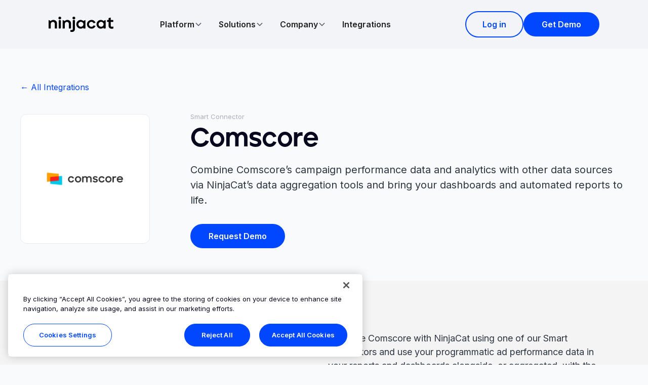

--- FILE ---
content_type: text/html; charset=utf-8
request_url: https://www.ninjacat.io/integrations/comscore
body_size: 30356
content:
<!DOCTYPE html><!-- Last Published: Thu Jan 22 2026 18:35:26 GMT+0000 (Coordinated Universal Time) --><html data-wf-domain="www.ninjacat.io" data-wf-page="6596f55bdaad16c8355f42ca" data-wf-site="60ecb7c27be385c39a9f1bb6" data-wf-collection="6596f55bdaad16c8355f41c8" data-wf-item-slug="comscore"><head><meta charset="utf-8"/><title>Comscore</title><meta content="Combine Comscore’s campaign performance data and analytics with other data sources via NinjaCat’s data aggregation tools and bring your dashboards and automated reports to life." name="description"/><meta content="width=device-width, initial-scale=1" name="viewport"/><meta content="6xDOZVUNpw_EwTZGtSFY_MohWpK1xyydtrgUIbnZjCE" name="google-site-verification"/><link href="https://cdn.prod.website-files.com/60ecb7c27be385c39a9f1bb6/css/ninjacat-staging.shared.1e5dba5f8.min.css" rel="stylesheet" type="text/css" integrity="sha384-Hl26X4XnxllYZYBE2tQmfVPnqCtzywDNQPfPQ0wB30/KMNCsQMfX8AH+BLXPj0yE" crossorigin="anonymous"/><link href="https://fonts.googleapis.com" rel="preconnect"/><link href="https://fonts.gstatic.com" rel="preconnect" crossorigin="anonymous"/><script src="https://ajax.googleapis.com/ajax/libs/webfont/1.6.26/webfont.js" type="text/javascript"></script><script type="text/javascript">WebFont.load({  google: {    families: ["Lato:100,100italic,300,300italic,400,400italic,700,700italic,900,900italic","Open Sans:300,300italic,400,400italic,600,600italic,700,700italic,800,800italic","Montserrat:100,100italic,200,200italic,300,300italic,400,400italic,500,500italic,600,600italic,700,700italic,800,800italic,900,900italic","Inter:300,regular,500,600,700"]  }});</script><script src="https://use.typekit.net/jcz7qng.js" type="text/javascript"></script><script type="text/javascript">try{Typekit.load();}catch(e){}</script><script type="text/javascript">!function(o,c){var n=c.documentElement,t=" w-mod-";n.className+=t+"js",("ontouchstart"in o||o.DocumentTouch&&c instanceof DocumentTouch)&&(n.className+=t+"touch")}(window,document);</script><link href="https://cdn.prod.website-files.com/60ecb7c27be385c39a9f1bb6/60ecb7c27be38595259f20cd_NC-Favicon-32px.png" rel="shortcut icon" type="image/x-icon"/><link href="https://cdn.prod.website-files.com/60ecb7c27be385c39a9f1bb6/60ecb7c27be3856cf69f20ce_NC-Web-Clip.png" rel="apple-touch-icon"/><!-- OneTrust Cookies Consent Notice start for www.ninjacat.io -->

<script src="https://cdn.cookielaw.org/scripttemplates/otSDKStub.js"  type="text/javascript" charset="UTF-8" data-domain-script="ba802478-60c6-44d5-acc1-4863231f53cb" ></script>
<script type="text/javascript">
function OptanonWrapper() { }
</script>
<!-- OneTrust Cookies Consent Notice end for www.ninjacat.io -->

<!-- Google Tag Manager -->
<script>(function(w,d,s,l,i){w[l]=w[l]||[];w[l].push({'gtm.start':
new Date().getTime(),event:'gtm.js'});var f=d.getElementsByTagName(s)[0],
j=d.createElement(s),dl=l!='dataLayer'?'&l='+l:'';j.async=true;j.src=
'https://www.googletagmanager.com/gtm.js?id='+i+dl;f.parentNode.insertBefore(j,f);
})(window,document,'script','dataLayer','GTM-5GCL8W');</script>
<!-- End Google Tag Manager -->

<!-- Finsweet Cookie Consent -->
<script async src="https://cdn.jsdelivr.net/npm/@finsweet/cookie-consent@1/fs-cc.js" fs-cc-mode="informational" fs-cc-expires="5"></script>

<script src="https://cdn.prod.website-files.com/60ecb7c27be385c39a9f1bb6%2F652d31f3dc22d7b4ee708e44%2F6633ea32dcbc3119f871997d%2Fclarity_script-2.6.4.js" type="text/javascript"></script></head><body><nav class="navbar_component"><aside class="w-dyn-list"><div role="list" class="w-dyn-items"><div role="listitem" class="w-dyn-item"><section class="banner_component is-blue-gradient w-condition-invisible"><div class="padding-global"><div fs-cc="banner" class="banner_content-wrapper"><div class="banner_content"><div class="banner_text-wrapper"><div class="text-weight-semibold">Research Report: AI &amp; The Agency of the Future</div><p class="text-color-newpurple text-size-small align-center">Learn how 500+ agency leaders are using AI today. </p></div></div><div class="banner_button-row"><div class="banner_button-wrapper"><a href="https://www.ninjacat.io/research-report-ai-and-the-agency-of-the-future-redefining-roles-relationships-and-results" class="button is-flat w-inline-block"><div class="text-style-link">Download Now</div></a></div></div><a fs-cc="close" href="#" class="banner_close-button w-inline-block"><div class="icon-embed-small w-embed"><svg width="100%" height="100%" viewBox="0 0 32 33" fill="none" xmlns="http://www.w3.org/2000/svg">
<path d="M22.8354 22.864L22.3639 23.3354C22.1036 23.5957 21.6815 23.5957 21.4211 23.3354L16 17.9142L10.5788 23.3353C10.3185 23.5957 9.89638 23.5957 9.63603 23.3353L9.16462 22.8639C8.90427 22.6036 8.90427 22.1815 9.16462 21.9211L14.5858 16.5L9.16462 11.0788C8.90427 10.8185 8.90427 10.3964 9.16462 10.136L9.63602 9.66463C9.89637 9.40428 10.3185 9.40428 10.5788 9.66463L16 15.0858L21.4211 9.66462C21.6815 9.40427 22.1036 9.40427 22.3639 9.66462L22.8354 10.136C23.0957 10.3964 23.0957 10.8185 22.8354 11.0788L17.4142 16.5L22.8354 21.9211C23.0957 22.1815 23.0957 22.6036 22.8354 22.864Z" fill="currentColor"/>
</svg></div></a></div></div></section></div></div></aside><div data-animation="default" class="navbar_wrapper w-nav" data-easing2="ease" fs-scrolldisable-element="smart-nav" data-easing="ease" data-collapse="medium" data-w-id="10200291-3ae5-c96a-44be-aa59a278ff86" role="banner" data-duration="400"><div class="navbar_container"><a href="/" class="navbar_logo-link w-nav-brand"><img src="https://cdn.prod.website-files.com/60ecb7c27be385c39a9f1bb6/60ecb7c27be385fc6a9f1f80_Ninjacat%20Typeface%20BLK.svg" loading="lazy" data-w-id="10200291-3ae5-c96a-44be-aa59a278ff89" alt="ninjacat logo" class="navbar_logo"/></a><nav role="navigation" class="navbar_menu w-nav-menu"><div data-hover="true" data-delay="300" class="navbar_menu-dropdown w-dropdown"><div class="navbar_dropdown-toggle w-dropdown-toggle"><div class="text-block-30">Platform</div><div class="dropdown-chevron w-embed"><svg width=" 100%" height=" 100%" viewBox="0 0 16 16" fill="none" xmlns="http://www.w3.org/2000/svg">
<path fill-rule="evenodd" clip-rule="evenodd" d="M2.55806 6.29544C2.46043 6.19781 2.46043 6.03952 2.55806 5.94189L3.44195 5.058C3.53958 4.96037 3.69787 4.96037 3.7955 5.058L8.00001 9.26251L12.2045 5.058C12.3021 4.96037 12.4604 4.96037 12.5581 5.058L13.4419 5.94189C13.5396 6.03952 13.5396 6.19781 13.4419 6.29544L8.17678 11.5606C8.07915 11.6582 7.92086 11.6582 7.82323 11.5606L2.55806 6.29544Z" fill="currentColor"/>
</svg></div></div><nav class="navbar_dropdown-list w-dropdown-list"><div class="navbar_dropdown-content"><div class="navbar_dropdown-content-wrapper"><div id="w-node-_10200291-3ae5-c96a-44be-aa59a278ff93-827c55aa" class="navbar_dropdown-link-list"><h4 class="text-size-small text-weight-bold">PLATFORM</h4><a href="/marketing-performance-management-platform/marketing-data-management" class="navbar_dropdown-link w-inline-block"><div class="navbar_icon-wrapper"><div class="icon-embed-small w-embed"><svg xmlns="http://www.w3.org/2000/svg" width=" 100%" height=" 100%" viewBox="0 2 34 34" fill="none">
  <path d="M25.4628 26.9562C26.4782 26.9579 27.4797 26.7207 28.3864 26.2638C29.2931 25.8068 30.0795 25.1429 30.6822 24.3258C31.2848 23.5086 31.6867 22.5611 31.8554 21.5599C32.0241 20.5587 31.9549 19.5318 31.6533 18.5623C31.3517 17.5928 30.8262 16.7078 30.1193 15.979C29.4124 15.2502 28.5439 14.6979 27.5841 14.3668C26.6242 14.0357 25.6 13.9351 24.5941 14.0732C23.5881 14.2112 22.6288 14.584 21.7936 15.1614C21.4444 13.3028 20.5731 11.5822 19.2817 10.2008C17.9903 8.81935 16.3322 7.83428 14.5014 7.36081C12.6706 6.88735 10.7428 6.94507 8.94358 7.52723C7.14438 8.10939 5.54817 9.19191 4.34173 10.6481C3.1353 12.1043 2.36852 13.874 2.13113 15.7501C1.89374 17.6262 2.19556 19.5311 3.00126 21.2419C3.80695 22.9527 5.08322 24.3987 6.68071 25.4107C8.27821 26.4226 10.1309 26.9587 12.0219 26.9562H25.4628Z" stroke="currentColor" stroke-width="2.14" stroke-linecap="round" stroke-linejoin="round"/>
</svg></div></div><div class="navbar_item-text"><div class="navbar_item-title-wrapper"><div class="text-weight-semibold">Data Cloud</div><div class="margin-left margin-xsmall"><div class="icon-embed-xxsmall w-embed"><svg xmlns="http://www.w3.org/2000/svg" xmlns:xlink="http://www.w3.org/1999/xlink" aria-hidden="true" role="img" class="iconify iconify--tabler" width="100%" height="100%" preserveAspectRatio="xMidYMid meet" viewBox="0 0 24 24"><path fill="none" stroke="currentColor" stroke-linecap="round" stroke-linejoin="round" stroke-width="2" d="M5 12h14m-6 6l6-6m-6-6l6 6"></path></svg></div></div></div><p class="text-size-tiny hide-mobile-landscape">Ingest, store, transform and ship marketing analytics data at scale.</p></div></a><a href="/marketing-performance-management-platform/ai-agents" class="navbar_dropdown-link w-inline-block"><div class="navbar_icon-wrapper"><div class="icon-embed-small w-embed"><svg width=" 100%" height=" 100%" viewBox="0 0 34 34" fill="none" xmlns="http://www.w3.org/2000/svg">
<path d="M20.062 8.07118C22.9395 7.49271 25.2563 5.14777 25.8357 2.1958C26.415 5.14777 28.7312 7.49271 31.6088 8.07118M31.6088 8.07454C28.7312 8.65302 26.4145 10.998 25.8351 13.9499C25.2558 10.998 22.9395 8.65302 20.062 8.07454" stroke="currentColor" stroke-width="2.13" stroke-linecap="round" stroke-linejoin="round"/>
<path d="M29.3484 16.6628V29.8105C29.3484 30.9106 28.4567 31.8024 27.3565 31.8024H4.31709C3.29016 31.8024 2.3916 30.9038 2.3916 29.8769V8.69648C2.3916 7.66956 3.29016 6.771 4.31709 6.771H16.3849" stroke="currentColor" stroke-width="2.13" stroke-miterlimit="10" stroke-linecap="round" stroke-linejoin="round"/>
<path d="M2.3916 12.5493H17.4733" stroke="currentColor" stroke-width="2.13" stroke-miterlimit="10" stroke-linecap="round" stroke-linejoin="round"/>
<path d="M7.86914 17.9856L11.7807 22.0368L7.86914 26.0858" stroke="currentColor" stroke-width="2.13" stroke-linecap="round" stroke-linejoin="round"/>
<path d="M13.1367 26.0774L17.473 26.0808" stroke="currentColor" stroke-width="2.13" stroke-linecap="round" stroke-linejoin="round"/>
</svg></div></div><div class="navbar_item-text"><div class="navbar_item-title-wrapper"><div class="text-weight-semibold">AI Agent Showcase</div><div class="margin-left margin-xsmall"><div class="icon-embed-xxsmall w-embed"><svg xmlns="http://www.w3.org/2000/svg" xmlns:xlink="http://www.w3.org/1999/xlink" aria-hidden="true" role="img" class="iconify iconify--tabler" width="100%" height="100%" preserveAspectRatio="xMidYMid meet" viewBox="0 0 24 24"><path fill="none" stroke="currentColor" stroke-linecap="round" stroke-linejoin="round" stroke-width="2" d="M5 12h14m-6 6l6-6m-6-6l6 6"></path></svg></div></div></div><p class="text-size-tiny hide-mobile-landscape">Discover agents for every task.</p></div></a><a href="/integrations" class="navbar_dropdown-link w-inline-block"><div class="navbar_icon-wrapper"><div class="icon-embed-small w-embed"><svg xmlns="http://www.w3.org/2000/svg" width=" 100%" height=" 100%" viewBox="0 0 34 34" fill="none">
  <g clip-path="url(#clip0_2323_24646)">
    <path d="M25.2847 16.0169C25.4197 15.7974 25.4938 15.5457 25.4992 15.288C25.5046 15.0303 25.4412 14.7758 25.3155 14.5508C25.1897 14.3257 25.0063 14.1383 24.7839 14.0078C24.5616 13.8773 24.3085 13.8084 24.0508 13.8083H19.125V1.05835L8.71534 17.9762C8.58017 18.1956 8.50602 18.4472 8.50057 18.7049C8.49512 18.9626 8.55855 19.217 8.68432 19.442C8.8101 19.667 8.99365 19.8543 9.21602 19.9846C9.43839 20.115 9.69151 20.1836 9.94926 20.1833H14.875V32.9333L25.2847 16.0169Z" stroke="currentColor" stroke-width="2.25" stroke-linecap="round" stroke-linejoin="round"/>
  </g>
  <defs>
    <clipPath id="clip0_2323_24646">
      <rect width="34" height="34" fill="currentColor"/>
    </clipPath>
  </defs>
</svg></div></div><div class="navbar_item-text"><div class="navbar_item-title-wrapper"><div class="text-weight-semibold">Integrations</div><div class="margin-left margin-xsmall"><div class="icon-embed-xxsmall w-embed"><svg xmlns="http://www.w3.org/2000/svg" xmlns:xlink="http://www.w3.org/1999/xlink" aria-hidden="true" role="img" class="iconify iconify--tabler" width="100%" height="100%" preserveAspectRatio="xMidYMid meet" viewBox="0 0 24 24"><path fill="none" stroke="currentColor" stroke-linecap="round" stroke-linejoin="round" stroke-width="2" d="M5 12h14m-6 6l6-6m-6-6l6 6"></path></svg></div></div></div><p class="text-size-tiny hide-mobile-landscape">Access 100+ pre-build data connectors to marketing platforms.</p></div></a><a href="/marketing-performance-management-platform/snowflake-connected-app" class="navbar_dropdown-link w-inline-block"><div class="navbar_icon-wrapper"><div class="icon-embed-small w-embed"><svg width="34" height="34" viewBox="0 0 34 34" fill="none" xmlns="http://www.w3.org/2000/svg">
	<path d="M28.1983 24.9951L21.7274 21.2983C20.8183 20.7807 19.6558 21.0885 19.1297 21.9875C18.9258 22.3417 18.8459 22.7313 18.8845 23.1099V30.3347C18.8845 31.3672 19.733 32.2062 20.7798 32.2062C21.8238 32.2062 22.6723 31.3672 22.6723 30.3347V26.1802L26.2975 28.2506C27.2066 28.7709 28.3719 28.4604 28.8953 27.5614C29.4214 26.6624 29.1101 25.5127 28.1983 24.9951Z" fill="currentColor"/>
	<path d="M12.1052 17.0729C12.1162 16.4055 11.7608 15.7844 11.1768 15.4493L4.70591 11.7552C4.42493 11.5945 4.10262 11.51 3.78032 11.51C3.11642 11.51 2.49936 11.8614 2.16879 12.4281C1.65641 13.3053 1.96218 14.4304 2.84921 14.9371L6.57914 17.0648L2.84921 19.1951C2.41947 19.4403 2.11094 19.8353 1.98422 20.3094C1.85475 20.7834 1.92086 21.2792 2.16879 21.7042C2.49936 22.2708 3.11642 22.6223 3.77756 22.6223C4.10262 22.6223 4.42493 22.5378 4.70591 22.3771L11.1768 18.683C11.7553 18.3506 12.1107 17.7349 12.1052 17.0729Z" fill="currentColor"/>
	<path d="M6.17421 9.13716L12.6451 12.8313C13.3999 13.2644 14.331 13.1228 14.9261 12.5479C15.3035 12.2047 15.5376 11.7143 15.5376 11.1695V3.76492C15.5376 2.7297 14.6891 1.89062 13.6451 1.89062C12.5983 1.89062 11.7498 2.7297 11.7498 3.76492V7.97935L8.07499 5.88167C7.16592 5.36133 6.00342 5.66917 5.47726 6.56818C4.9511 7.46719 5.26515 8.61682 6.17421 9.13716Z" fill="currentColor"/>
	<path d="M20.7247 17.3727C20.7247 17.5144 20.6421 17.7105 20.5402 17.8141L17.9755 20.3503C17.8736 20.4511 17.6725 20.5329 17.5292 20.5329H16.8764C16.7331 20.5329 16.532 20.4511 16.4301 20.3503L13.8627 17.8141C13.7607 17.7105 13.6781 17.5144 13.6781 17.3727V16.7271C13.6781 16.5827 13.7607 16.3865 13.8627 16.2857L16.4301 13.7467C16.532 13.6459 16.7331 13.5642 16.8764 13.5642H17.5292C17.6725 13.5642 17.8736 13.6459 17.9755 13.7467L20.5402 16.2857C20.6421 16.3865 20.7247 16.5827 20.7247 16.7271V17.3727ZM18.4356 17.0622V17.0349C18.4356 16.9314 18.3749 16.787 18.3006 16.7107L17.543 15.9643C17.4686 15.888 17.3226 15.8281 17.2152 15.8281H17.1877C17.083 15.8281 16.937 15.888 16.8598 15.9643L16.105 16.7107C16.0307 16.7843 15.9701 16.9287 15.9701 17.0349V17.0622C15.9701 17.1684 16.0307 17.3128 16.105 17.3863L16.8598 18.1355C16.937 18.2091 17.083 18.269 17.1877 18.269H17.2152C17.3226 18.269 17.4686 18.2091 17.543 18.1355L18.3006 17.3863C18.3749 17.3128 18.4356 17.1684 18.4356 17.0622Z" fill="currentColor"/>
	<path d="M21.7275 12.8313L28.1984 9.13716C29.1075 8.61955 29.4215 7.46719 28.8954 6.56818C28.3692 5.66917 27.2067 5.36133 26.2976 5.88167L22.6724 7.9521V3.76492C22.6724 2.7297 21.8239 1.89062 20.7799 1.89062C19.7331 1.89062 18.8846 2.7297 18.8846 3.76492V11.0223C18.8488 11.3983 18.9232 11.7906 19.1298 12.1447C19.6559 13.0437 20.8184 13.3516 21.7275 12.8313Z" fill="currentColor"/>
	<path d="M13.9426 21.0803C13.5129 20.9986 13.0528 21.0667 12.6451 21.2982L6.17421 24.995C5.26515 25.5127 4.9511 26.6623 5.47726 27.5613C6.00342 28.463 7.16592 28.7709 8.07499 28.2505L11.7498 26.1529V30.3346C11.7498 31.3671 12.5983 32.2062 13.6451 32.2062C14.6891 32.2062 15.5376 31.3671 15.5376 30.3346V22.9301C15.5376 21.9956 14.8462 21.2219 13.9426 21.0803Z" fill="currentColor"/>
	<path d="M32.2423 12.4063C31.7189 11.5046 30.5536 11.1968 29.6446 11.7171L23.1737 15.4112C22.5539 15.7653 22.2123 16.4137 22.2233 17.073C22.2178 17.7295 22.5594 18.3697 23.1737 18.7184L29.6446 22.4153C30.5536 22.9329 31.7161 22.625 32.2423 21.726C32.7685 20.827 32.4544 19.6774 31.5453 19.1571L27.8815 17.0648L31.5453 14.9726C32.4572 14.455 32.7685 13.3053 32.2423 12.4063Z" fill="currentColor"/>
</svg></div></div><div class="navbar_item-text"><div class="navbar_item-title-wrapper"><div class="text-weight-semibold">Snowflake Connected App</div><div class="margin-left margin-xsmall"><div class="icon-embed-xxsmall w-embed"><svg xmlns="http://www.w3.org/2000/svg" xmlns:xlink="http://www.w3.org/1999/xlink" aria-hidden="true" role="img" class="iconify iconify--tabler" width="100%" height="100%" preserveAspectRatio="xMidYMid meet" viewBox="0 0 24 24"><path fill="none" stroke="currentColor" stroke-linecap="round" stroke-linejoin="round" stroke-width="2" d="M5 12h14m-6 6l6-6m-6-6l6 6"></path></svg></div></div></div><p class="text-size-tiny hide-mobile-landscape">Run NinjaCat inside your Snowflake environment</p></div></a></div><div id="w-node-_10200291-3ae5-c96a-44be-aa59a278ffb7-827c55aa" class="navbar_dropdown-link-list is-secondary is-2columns"><h4 id="w-node-_10200291-3ae5-c96a-44be-aa59a278ffb8-827c55aa" class="text-size-small text-weight-bold">MARKETING PERFORMANCE APPS</h4><a href="/marketing-performance-management-platform/reporting-software" class="navbar_dropdown-link is-secondary w-inline-block"><div class="navbar_icon-wrapper"><div class="icon-embed-small w-embed"><svg xmlns="http://www.w3.org/2000/svg" width=" 100%" height=" 100%" viewBox="0 0 34 34" fill="none">
  <path d="M2.07898 21.9782H9.8183C10.1875 21.9762 10.549 21.8723 10.8629 21.6779C11.1768 21.4834 11.4309 21.2061 11.5972 20.8764L13.9468 16.1638C14.038 15.9898 14.178 15.8462 14.3496 15.7506C14.5212 15.655 14.717 15.6116 14.9129 15.6256C15.1089 15.6397 15.2964 15.7107 15.4526 15.8299C15.6088 15.9491 15.7267 16.1113 15.7921 16.2965L18.2479 23.6376C18.3119 23.8229 18.4292 23.9852 18.5851 24.1042C18.741 24.2231 18.9286 24.2933 19.1242 24.3061C19.3199 24.3188 19.5149 24.2736 19.6849 24.1759C19.8549 24.0782 19.9923 23.9325 20.0799 23.7571L22.4428 19.0445C22.6067 18.7129 22.8602 18.4338 23.1746 18.2391C23.4891 18.0443 23.8518 17.9416 24.2217 17.9426H31.9345" stroke="currentColor" stroke-width="2.14" stroke-linecap="round" stroke-linejoin="round"/>
  <path d="M4.05692 3.7251H29.9432C29.9432 3.7251 31.9344 3.7251 31.9344 5.71635V28.2838C31.9344 28.2838 31.9344 30.2751 29.9432 30.2751H4.05692C4.05692 30.2751 2.06567 30.2751 2.06567 28.2838V5.71635C2.06567 5.71635 2.06567 3.7251 4.05692 3.7251Z" stroke="currentColor" stroke-width="2.14" stroke-linecap="round" stroke-linejoin="round"/>
  <path d="M2.06567 9.69873H31.9344" stroke="currentColor" stroke-width="2.14" stroke-linecap="round" stroke-linejoin="round"/>
</svg></div></div><div id="w-node-_10200291-3ae5-c96a-44be-aa59a278ffbd-827c55aa" class="navbar_item-text"><div class="navbar_item-title-wrapper"><div class="text-weight-semibold">Reporting</div><div class="margin-left margin-xsmall"><div class="icon-embed-xxsmall w-embed"><svg xmlns="http://www.w3.org/2000/svg" xmlns:xlink="http://www.w3.org/1999/xlink" aria-hidden="true" role="img" class="iconify iconify--tabler" width="100%" height="100%" preserveAspectRatio="xMidYMid meet" viewBox="0 0 24 24"><path fill="none" stroke="currentColor" stroke-linecap="round" stroke-linejoin="round" stroke-width="2" d="M5 12h14m-6 6l6-6m-6-6l6 6"></path></svg></div></div></div></div></a><a href="/marketing-performance-management-platform/dashboards" class="navbar_dropdown-link is-secondary w-inline-block"><div class="navbar_icon-wrapper"><div class="icon-embed-small w-embed"><svg xmlns="http://www.w3.org/2000/svg" width=" 100%" height=" 100%" viewBox="0 0 34 34" fill="none">
  <g clip-path="url(#clip0_2323_24661)">
    <path d="M13.0175 21.3608V20.9825C13.0175 19.9263 13.437 18.9133 14.1839 18.1664C14.9308 17.4196 15.9437 17 17 17C18.0562 17 19.0691 17.4196 19.816 18.1664C20.5629 18.9133 20.9825 19.9263 20.9825 20.9825V21.3608" stroke="currentColor" stroke-width="2.14" stroke-linecap="round" stroke-linejoin="round"/>
    <path d="M19.9896 8.03931L17.0027 16.9999" stroke="currentColor" stroke-width="2.14" stroke-linecap="round" stroke-linejoin="round"/>
    <path d="M29.5197 25.1442C25.9048 22.4424 21.513 20.9824 17 20.9824C12.487 20.9824 8.09517 22.4424 4.48035 25.1442" stroke="currentColor" stroke-width="2.14" stroke-linecap="round" stroke-linejoin="round"/>
    <path d="M17 31.9344C25.2478 31.9344 31.9344 25.2478 31.9344 17C31.9344 8.75229 25.2478 2.06567 17 2.06567C8.75229 2.06567 2.06567 8.75229 2.06567 17C2.06567 25.2478 8.75229 31.9344 17 31.9344Z" stroke="currentColor" stroke-width="2.14" stroke-linecap="round" stroke-linejoin="round"/>
    <path d="M7.5442 17C7.41217 17 7.28555 16.9476 7.19219 16.8542C7.09883 16.7609 7.04639 16.6342 7.04639 16.5022C7.04639 16.3702 7.09883 16.2436 7.19219 16.1502C7.28555 16.0568 7.41217 16.0044 7.5442 16.0044" stroke="currentColor" stroke-width="2.14"/>
    <path d="M7.54419 17C7.67622 17 7.80284 16.9476 7.8962 16.8542C7.98955 16.7609 8.042 16.6342 8.042 16.5022C8.042 16.3702 7.98955 16.2436 7.8962 16.1502C7.80284 16.0568 7.67622 16.0044 7.54419 16.0044" stroke="currentColor" stroke-width="2.14"/>
    <path d="M9.53541 12.022C9.40338 12.022 9.27676 11.9695 9.1834 11.8762C9.09005 11.7828 9.0376 11.6562 9.0376 11.5242C9.0376 11.3922 9.09005 11.2655 9.1834 11.1722C9.27676 11.0788 9.40338 11.0264 9.53541 11.0264" stroke="currentColor" stroke-width="2.14"/>
    <path d="M9.53552 12.022C9.66755 12.022 9.79417 11.9695 9.88753 11.8762C9.98089 11.7828 10.0333 11.6562 10.0333 11.5242C10.0333 11.3922 9.98089 11.2655 9.88753 11.1722C9.79417 11.0788 9.66755 11.0264 9.53552 11.0264" stroke="currentColor" stroke-width="2.14"/>
    <path d="M13.518 8.03933C13.3859 8.03933 13.2593 7.98688 13.1659 7.89352C13.0726 7.80016 13.0201 7.67354 13.0201 7.54151C13.0201 7.40949 13.0726 7.28286 13.1659 7.18951C13.2593 7.09615 13.3859 7.0437 13.518 7.0437" stroke="currentColor" stroke-width="2.14"/>
    <path d="M13.5179 8.03933C13.5833 8.03933 13.6481 8.02645 13.7084 8.00143C13.7688 7.97642 13.8237 7.93975 13.87 7.89352C13.9162 7.84729 13.9528 7.79242 13.9779 7.73202C14.0029 7.67162 14.0158 7.60689 14.0158 7.54151C14.0158 7.47614 14.0029 7.41141 13.9779 7.35101C13.9528 7.29061 13.9162 7.23573 13.87 7.18951C13.8237 7.14328 13.7688 7.10661 13.7084 7.08159C13.6481 7.05658 13.5833 7.0437 13.5179 7.0437" stroke="currentColor" stroke-width="2.14"/>
    <path d="M24.4672 12.022C24.3351 12.022 24.2085 11.9695 24.1152 11.8762C24.0218 11.7828 23.9694 11.6562 23.9694 11.5242C23.9694 11.3922 24.0218 11.2655 24.1152 11.1722C24.2085 11.0788 24.3351 11.0264 24.4672 11.0264" stroke="currentColor" stroke-width="2.14"/>
    <path d="M24.4672 12.022C24.5992 12.022 24.7258 11.9695 24.8192 11.8762C24.9125 11.7828 24.965 11.6562 24.965 11.5242C24.965 11.3922 24.9125 11.2655 24.8192 11.1722C24.7258 11.0788 24.5992 11.0264 24.4672 11.0264" stroke="currentColor" stroke-width="2.14"/>
    <path d="M26.4611 16.9907C26.329 16.9907 26.2024 16.9383 26.1091 16.8449C26.0157 16.7516 25.9633 16.625 25.9633 16.4929C25.9633 16.3609 26.0157 16.2343 26.1091 16.1409C26.2024 16.0476 26.329 15.9951 26.4611 15.9951" stroke="currentColor" stroke-width="2.14"/>
    <path d="M26.4611 16.9907C26.5931 16.9907 26.7197 16.9383 26.8131 16.8449C26.9064 16.7516 26.9589 16.625 26.9589 16.4929C26.9589 16.3609 26.9064 16.2343 26.8131 16.1409C26.7197 16.0476 26.5931 15.9951 26.4611 15.9951" stroke="currentColor" stroke-width="2.14"/>
  </g>
  <defs>
    <clipPath id="clip0_2323_24661">
      <rect width="34" height="34" fill="currentColor"/>
    </clipPath>
  </defs>
</svg></div></div><div class="navbar_item-text"><div class="navbar_item-title-wrapper"><div class="text-weight-semibold">Dashboards</div><div class="margin-left margin-xsmall"><div class="icon-embed-xxsmall w-embed"><svg xmlns="http://www.w3.org/2000/svg" xmlns:xlink="http://www.w3.org/1999/xlink" aria-hidden="true" role="img" class="iconify iconify--tabler" width="100%" height="100%" preserveAspectRatio="xMidYMid meet" viewBox="0 0 24 24"><path fill="none" stroke="currentColor" stroke-linecap="round" stroke-linejoin="round" stroke-width="2" d="M5 12h14m-6 6l6-6m-6-6l6 6"></path></svg></div></div></div></div></a><a href="/marketing-performance-management-platform/ai-agents-for-marketing" class="navbar_dropdown-link is-secondary w-inline-block"><div class="navbar_icon-wrapper"><div class="icon-embed-small w-embed"><svg width=" 100%" height=" 100%" viewBox="0 0 36 34" fill="none" xmlns="http://www.w3.org/2000/svg">
<path d="M21.25 7.78993C24.4274 7.16243 26.9856 4.61882 27.6254 1.41675C28.265 4.61882 30.8226 7.16243 34 7.78993M34 7.79357C30.8226 8.42105 28.2644 10.9647 27.6248 14.1667C26.985 10.9647 24.4274 8.42106 21.25 7.79357" stroke="currentColor" stroke-width="2.13" stroke-linecap="round" stroke-linejoin="round"/>
<path d="M15.3027 6.07617H4.54427C2.97946 6.07617 1.71094 7.3447 1.71094 8.90951V23.563C1.71094 25.1278 2.97946 26.3963 4.54427 26.3963H7.63208V31.1179C7.63208 32.4098 9.21945 33.0276 10.0927 32.0757L14.8817 26.8553C15.15 26.5628 15.5287 26.3963 15.9256 26.3963H25.8702C27.435 26.3963 28.7035 25.1278 28.7035 23.563V18.1787" stroke="currentColor" stroke-width="2.13" stroke-linecap="round" stroke-linejoin="round"/>
<path d="M7.2002 17.2352H10.0123L12.1307 11.9391C12.184 11.8071 12.2762 11.6944 12.3951 11.616C12.5139 11.5376 12.6538 11.4972 12.7962 11.5002C12.9386 11.5031 13.0767 11.5493 13.1922 11.6325C13.3077 11.7158 13.3952 11.8322 13.443 11.9663L16.5287 20.7071C16.5736 20.8341 16.6539 20.9454 16.7601 21.0281C16.8664 21.1107 16.9942 21.161 17.1282 21.1732C17.2623 21.1853 17.397 21.1587 17.5164 21.0965C17.6357 21.0344 17.7348 20.9392 17.8017 20.8224L19.8545 17.2352H22.6665" stroke="currentColor" stroke-width="2.13" stroke-linecap="round" stroke-linejoin="round"/>
</svg></div></div><div class="navbar_item-text"><div class="navbar_item-title-wrapper"><div class="text-weight-semibold">AI Agents</div><div class="margin-left margin-xsmall"><div class="icon-embed-xxsmall w-embed"><svg xmlns="http://www.w3.org/2000/svg" xmlns:xlink="http://www.w3.org/1999/xlink" aria-hidden="true" role="img" class="iconify iconify--tabler" width="100%" height="100%" preserveAspectRatio="xMidYMid meet" viewBox="0 0 24 24"><path fill="none" stroke="currentColor" stroke-linecap="round" stroke-linejoin="round" stroke-width="2" d="M5 12h14m-6 6l6-6m-6-6l6 6"></path></svg></div></div></div></div></a><a href="/marketing-performance-management-platform/ppc-budget-management" class="navbar_dropdown-link is-secondary w-inline-block"><div class="navbar_icon-wrapper"><div class="icon-embed-small w-embed"><svg xmlns="http://www.w3.org/2000/svg" width=" 100%" height=" 100%" viewBox="0 0 34 34" fill="none">
  <path d="M19.8971 11.3163C22.7956 13.3167 26.5625 18.1333 26.5625 22.4726C26.5625 26.8742 21.8011 30.4413 17 30.4413C12.1989 30.4413 7.4375 26.8742 7.4375 22.4726C7.4375 18.1333 11.2044 13.3167 14.1029 11.3163L11.9 6.06474C11.8113 5.90989 11.7561 5.73815 11.738 5.56062C11.7198 5.38309 11.7392 5.20373 11.7947 5.03415C11.8503 4.86456 11.9408 4.70852 12.0604 4.57613C12.1801 4.44374 12.3262 4.33794 12.4893 4.26557C15.4172 3.30438 18.5757 3.30438 21.5036 4.26557C21.6673 4.33726 21.8141 4.44256 21.9345 4.57466C22.0549 4.70676 22.1462 4.86269 22.2024 5.03234C22.2587 5.20199 22.2786 5.38157 22.261 5.55943C22.2433 5.73729 22.1885 5.90945 22.1 6.06474L19.8971 11.3163Z" stroke="currentColor" stroke-width="2.125" stroke-linecap="round" stroke-linejoin="round"/>
  <path d="M14.1029 11.3164H19.8971" stroke="currentColor" stroke-width="2.125" stroke-linecap="round" stroke-linejoin="round"/>
  <path d="M6.375 29.3789C2.125 29.3789 1.0625 25.1289 1.0625 22.1341C1.12507 20.3792 1.62092 18.6671 2.50584 17.1503C3.39076 15.6336 4.63725 14.3594 6.13417 13.4414L4.3435 10.8588C4.23314 10.6995 4.16848 10.513 4.15651 10.3195C4.14455 10.126 4.18574 9.93297 4.27562 9.76123C4.3655 9.58949 4.50065 9.44561 4.66644 9.34517C4.83222 9.24473 5.02233 9.19156 5.21617 9.19141H8.5" stroke="currentColor" stroke-width="2.125" stroke-linecap="round" stroke-linejoin="round"/>
  <path d="M14.6328 24.5537C14.9395 24.9569 15.3389 25.2802 15.7971 25.4962C16.2552 25.7122 16.7587 25.8146 17.2649 25.7947C18.8785 25.7947 20.1875 24.813 20.1875 23.6017C20.1875 22.3905 18.8785 21.4116 17.2649 21.4116C15.6513 21.4116 14.3438 20.4298 14.3438 19.2186C14.3438 18.0073 15.6528 17.027 17.2649 17.027C17.771 17.0065 18.2746 17.1085 18.7329 17.3243C19.1911 17.5401 19.5905 17.8633 19.8971 18.2666" stroke="currentColor" stroke-width="2.125" stroke-linecap="round" stroke-linejoin="round"/>
  <path d="M17.2649 25.7947V27.2538" stroke="currentColor" stroke-width="2.125" stroke-linecap="round" stroke-linejoin="round"/>
  <path d="M17.2649 15.5664V17.027" stroke="currentColor" stroke-width="2.125" stroke-linecap="round" stroke-linejoin="round"/>
  <path d="M27.625 29.3789C31.875 29.3789 32.9375 25.1289 32.9375 22.1341C32.8749 20.3792 32.3791 18.6671 31.4942 17.1503C30.6092 15.6336 29.3628 14.3594 27.8658 13.4414L29.6565 10.8588C29.7669 10.6995 29.8315 10.513 29.8435 10.3195C29.8555 10.126 29.8143 9.93297 29.7244 9.76123C29.6345 9.58949 29.4993 9.44561 29.3336 9.34517C29.1678 9.24473 28.9777 9.19156 28.7838 9.19141H25.5" stroke="currentColor" stroke-width="2.125" stroke-linecap="round" stroke-linejoin="round"/>
</svg></div></div><div class="navbar_item-text"><div class="navbar_item-title-wrapper"><div class="text-weight-semibold">Budget Management</div><div class="margin-left margin-xsmall"><div class="icon-embed-xxsmall w-embed"><svg xmlns="http://www.w3.org/2000/svg" xmlns:xlink="http://www.w3.org/1999/xlink" aria-hidden="true" role="img" class="iconify iconify--tabler" width="100%" height="100%" preserveAspectRatio="xMidYMid meet" viewBox="0 0 24 24"><path fill="none" stroke="currentColor" stroke-linecap="round" stroke-linejoin="round" stroke-width="2" d="M5 12h14m-6 6l6-6m-6-6l6 6"></path></svg></div></div></div></div></a><a href="/marketing-performance-management-platform/generative-data-apps" class="navbar_dropdown-link is-secondary w-inline-block"><div class="navbar_icon-wrapper"><div class="icon-embed-small w-embed"><svg width=" 100%" height=" 100%" viewBox="0 0 48 48" fill="none" xmlns="http://www.w3.org/2000/svg">
<path d="M5.70978 3.94885H19.0097C19.0097 3.94885 20.8845 3.94885 20.8845 5.82367V19.1236C20.8845 19.1236 20.8845 20.9984 19.0097 20.9984H5.70978C5.70978 20.9984 3.83496 20.9984 3.83496 19.1236V5.82367C3.83496 5.82367 3.83496 3.94885 5.70978 3.94885Z" stroke="currentColor" stroke-width="3" stroke-linejoin="round"/>
<path d="M5.70978 27.0034H19.0097C19.0097 27.0034 20.8845 27.0034 20.8845 28.8783V42.1782C20.8845 42.1782 20.8845 44.053 19.0097 44.053H5.70978C5.70978 44.053 3.83496 44.053 3.83496 42.1782V28.8783C3.83496 28.8783 3.83496 27.0034 5.70978 27.0034Z" stroke="currentColor" stroke-width="3" stroke-linejoin="round"/>
<path d="M28.991 27.0034H42.291C42.291 27.0034 44.1658 27.0034 44.1658 28.8783V42.1782C44.1658 42.1782 44.1658 44.053 42.291 44.053H28.991C28.991 44.053 27.1162 44.053 27.1162 42.1782V28.8783C27.1162 28.8783 27.1162 27.0034 28.991 27.0034Z" stroke="currentColor" stroke-width="3" stroke-linejoin="round"/>
<path d="M27.2695 12.4667C31.4416 11.628 34.8007 8.22819 35.6406 3.94827C36.4807 8.22819 39.8389 11.628 44.0109 12.4667M44.0109 12.4716C39.8389 13.3103 36.4797 16.7101 35.6398 20.99C34.7997 16.7101 31.4416 13.3103 27.2695 12.4716" stroke="currentColor" stroke-width="3" stroke-linecap="round" stroke-linejoin="round"/>
</svg></div></div><div class="navbar_item-text"><div class="navbar_item-title-wrapper"><div class="text-weight-semibold">Generative Data Apps</div><div class="margin-left margin-xsmall"><div class="icon-embed-xxsmall w-embed"><svg xmlns="http://www.w3.org/2000/svg" xmlns:xlink="http://www.w3.org/1999/xlink" aria-hidden="true" role="img" class="iconify iconify--tabler" width="100%" height="100%" preserveAspectRatio="xMidYMid meet" viewBox="0 0 24 24"><path fill="none" stroke="currentColor" stroke-linecap="round" stroke-linejoin="round" stroke-width="2" d="M5 12h14m-6 6l6-6m-6-6l6 6"></path></svg></div></div></div></div></a></div></div></div></nav></div><div data-hover="true" data-delay="300" class="navbar_menu-dropdown w-dropdown"><div class="navbar_dropdown-toggle w-dropdown-toggle"><div class="text-block-30">Solutions</div><div class="dropdown-chevron w-embed"><svg width=" 100%" height=" 100%" viewBox="0 0 16 16" fill="none" xmlns="http://www.w3.org/2000/svg">
<path fill-rule="evenodd" clip-rule="evenodd" d="M2.55806 6.29544C2.46043 6.19781 2.46043 6.03952 2.55806 5.94189L3.44195 5.058C3.53958 4.96037 3.69787 4.96037 3.7955 5.058L8.00001 9.26251L12.2045 5.058C12.3021 4.96037 12.4604 4.96037 12.5581 5.058L13.4419 5.94189C13.5396 6.03952 13.5396 6.19781 13.4419 6.29544L8.17678 11.5606C8.07915 11.6582 7.92086 11.6582 7.82323 11.5606L2.55806 6.29544Z" fill="currentColor"/>
</svg></div></div><nav class="navbar_dropdown-list w-dropdown-list"><div class="navbar_dropdown-content"><div class="navbar_dropdown-content-wrapper is-4-column"><div id="w-node-_10200291-3ae5-c96a-44be-aa59a278ffef-827c55aa" class="navbar_dropdown-link-list is-secondary is-2columns"><h4 id="w-node-_10200291-3ae5-c96a-44be-aa59a278fff0-827c55aa" class="text-size-small text-weight-bold">FOR TEAMS</h4><a id="w-node-_4eee560a-fcfb-3ced-a219-ec973184ed84-827c55aa" href="/digital-marketing-performance-reporting-solutions/marketing-teams" class="navbar_dropdown-link w-inline-block"><div class="navbar_icon-wrapper"><div class="icon-embed-small w-embed"><svg xmlns="http://www.w3.org/2000/svg" width=" 100%" height=" 100%" viewBox="0 0 32 32" fill="none">
<g clip-path="url(#clip0_5530_32466)">
<path d="M17.0273 8.76294C17.4646 8.48535 18.0352 8.58905 18.3486 8.98755L18.4072 9.07056L19.1367 10.22C19.1385 10.2227 19.1409 10.2251 19.1426 10.2278L20.5791 12.4915L24.0615 17.9758C24.3572 18.442 24.2191 19.0598 23.7529 19.3557C23.2869 19.6513 22.6691 19.5137 22.373 19.0481L22.1738 18.7346L16.8057 20.4133C16.9022 20.6318 16.9548 20.7075 16.9775 20.7346C16.99 20.7499 16.9895 20.7691 17.2617 20.8743L17.6396 21.012L17.7344 21.051C18.1926 21.2674 18.4215 21.8002 18.249 22.2883C18.0764 22.7763 17.5636 23.0466 17.0713 22.927L16.9727 22.8977L16.585 22.76C16.188 22.6108 15.7743 22.4118 15.4453 22.0198C15.2404 21.7755 15.0957 21.4954 14.9707 21.2112C14.9434 21.1491 14.918 21.0823 14.8896 21.0129L13.5957 21.4182L13.5967 21.4192L13.6475 21.5081C13.8745 21.9611 13.726 22.5215 13.2891 22.7991C12.8519 23.0766 12.2813 22.9728 11.9678 22.5745L11.9092 22.4915L11.2178 21.4026L11.208 21.3899L10.4473 20.1926C10.4433 20.1864 10.4403 20.1794 10.4365 20.1731L9.67285 18.97L9.62207 18.8811C9.39488 18.4281 9.54359 17.8678 9.98047 17.5901C10.4175 17.3126 10.9882 17.4157 11.3018 17.8137L11.3604 17.8977L11.3799 17.928L17.0742 10.7004L16.7197 10.1428L16.6689 10.054C16.4418 9.60096 16.5906 9.04067 17.0273 8.76294ZM12.5762 19.6418L21.0635 16.9856L18.21 12.4915L12.5762 19.6418Z" fill="currentColor"/>
<path d="M26.1396 16C26.1396 15.5175 26.2405 15.0404 26.4364 14.5996C26.6324 14.1587 26.9191 13.7637 27.2773 13.4404L28.58 12.2646L28.6601 12.1875C28.8393 11.9987 28.9647 11.764 29.0224 11.5088C29.0883 11.2172 29.0624 10.912 28.9482 10.6357C28.834 10.3596 28.637 10.1257 28.3847 9.96578C28.1321 9.80583 27.8356 9.7263 27.537 9.74117L27.538 9.74215L25.788 9.83199L25.787 9.83297C25.3052 9.85716 24.8232 9.77983 24.373 9.60641C23.9227 9.43294 23.5138 9.1664 23.1728 8.82516C22.8318 8.48394 22.5657 8.07519 22.3925 7.62496C22.2193 7.17467 22.1425 6.69273 22.1669 6.2109V6.20992L22.2568 4.45992L22.2587 4.34762C22.2519 4.08735 22.1748 3.83259 22.0351 3.61129C21.8753 3.35854 21.6414 3.16133 21.3651 3.04684C21.0887 2.93231 20.783 2.90574 20.4911 2.97164C20.2356 3.02934 20.0013 3.15545 19.8124 3.33492L19.7343 3.415L18.5595 4.71774C18.2362 5.07578 17.8411 5.36164 17.4003 5.55758C16.9595 5.75348 16.4823 5.85539 15.9999 5.85543C15.5175 5.85543 15.0404 5.75346 14.5995 5.55758C14.1587 5.36168 13.7637 5.07573 13.4403 4.71774V4.71676L12.2655 3.42086V3.41988C12.0653 3.20088 11.8022 3.04925 11.5126 2.98434C11.2217 2.91923 10.917 2.94558 10.6415 3.05953C10.3663 3.17351 10.1324 3.36962 9.97257 3.62106C9.81305 3.87226 9.73537 4.16658 9.74894 4.46383L9.83195 6.20895L9.83683 6.39059C9.83715 6.8123 9.76033 7.2311 9.60929 7.62594C9.43652 8.07737 9.17043 8.48788 8.82902 8.83004C8.48745 9.17227 8.07713 9.43954 7.62589 9.61324C7.23121 9.76511 6.81241 9.84326 6.39054 9.84371L6.20987 9.83883L4.45987 9.74899V9.74801C4.1637 9.73524 3.8703 9.81455 3.62003 9.97359C3.36861 10.1335 3.17241 10.3672 3.05851 10.6425C2.94465 10.9179 2.91822 11.2219 2.98331 11.5127C3.04812 11.8022 3.20097 12.0644 3.41984 12.2646L4.72159 13.4404H4.72257L4.85343 13.5644C5.15086 13.8627 5.39095 14.2137 5.56241 14.5996C5.75835 15.0405 5.86026 15.5175 5.86027 16C5.86027 16.4824 5.75833 16.9595 5.56241 17.4004C5.36652 17.8412 5.08057 18.2362 4.72257 18.5595H4.72159L3.41984 19.7353C3.19783 19.9356 3.0434 20.1995 2.97745 20.4912C2.91151 20.7828 2.93744 21.0879 3.05167 21.3642C3.16591 21.6404 3.36266 21.8742 3.61515 22.0341C3.86738 22.1939 4.16268 22.2724 4.46085 22.2578L6.20792 22.1679L6.38859 22.163C6.81093 22.1622 7.2304 22.2385 7.62589 22.3896C8.07784 22.5623 8.48853 22.8281 8.83097 23.1699C9.17329 23.5115 9.43963 23.9216 9.6132 24.373C9.78648 24.8239 9.86288 25.3066 9.8378 25.789L9.83878 25.79L9.74796 27.5341L9.74894 27.5351C9.73514 27.8327 9.81288 28.1274 9.97257 28.3789C10.1324 28.6304 10.3661 28.8274 10.6415 28.9414C10.917 29.0553 11.2217 29.0807 11.5126 29.0156C11.8033 28.9504 12.067 28.7975 12.2675 28.5771L13.4394 27.2773H13.4403L13.5644 27.1464C13.8626 26.849 14.2137 26.6089 14.5995 26.4375C15.0404 26.2416 15.5175 26.1396 15.9999 26.1396C16.4823 26.1397 16.9595 26.2416 17.4003 26.4375C17.7859 26.6089 18.1364 26.8492 18.4345 27.1464L18.5595 27.2773L19.7323 28.5781H19.7333C19.9337 28.7991 20.1972 28.953 20.4882 29.0185C20.7794 29.084 21.0844 29.0584 21.3603 28.9443C21.6361 28.8302 21.8693 28.6329 22.0292 28.3808C22.1891 28.1287 22.2672 27.8333 22.2528 27.5351V27.5341L22.163 25.789V25.788C22.1385 25.3062 22.2153 24.8243 22.3886 24.374C22.5619 23.9236 22.8286 23.515 23.1698 23.1738C23.511 22.8326 23.9197 22.5668 24.37 22.3935C24.8204 22.2202 25.3022 22.1434 25.7841 22.1679H25.7851L27.5351 22.2578L27.6464 22.2588C27.9067 22.2521 28.1613 22.1758 28.3827 22.0361C28.6357 21.8763 28.8336 21.6417 28.9482 21.3652C29.0626 21.0889 29.0882 20.7839 29.0224 20.4921C28.9647 20.2369 28.8393 20.0023 28.6601 19.8134L28.58 19.7353L27.2773 18.5595C26.9191 18.2362 26.6324 17.8413 26.4364 17.4004C26.2406 16.9595 26.1396 16.4824 26.1396 16ZM28.1396 16C28.1396 16.2026 28.1823 16.4036 28.2646 16.5888C28.3468 16.7738 28.4669 16.9395 28.6171 17.0752L29.9198 18.25L30.1103 18.4355C30.5373 18.8851 30.8363 19.4436 30.9735 20.0517C31.1303 20.7464 31.0684 21.4729 30.7958 22.1308C30.5232 22.7888 30.0533 23.3462 29.4511 23.7265C28.9241 24.0594 28.318 24.2428 27.6982 24.2588L27.4316 24.2548L25.6816 24.165C25.4793 24.1549 25.2768 24.187 25.0878 24.2597C24.8987 24.3325 24.7272 24.4446 24.5839 24.5879C24.4405 24.7313 24.3286 24.9034 24.2558 25.0927C24.183 25.2819 24.1508 25.4841 24.161 25.6865L24.2509 27.4365V27.4394L24.2538 27.705C24.2359 28.3233 24.0516 28.9271 23.7187 29.4521C23.3381 30.0521 22.7814 30.5203 22.1249 30.792C21.4684 31.0636 20.7439 31.1253 20.0507 30.9697C19.3574 30.8139 18.7282 30.4483 18.2509 29.9218L18.2499 29.9199L17.0751 28.6181L16.9677 28.5107C16.855 28.4095 16.7268 28.3264 16.5878 28.2646C16.4027 28.1824 16.2024 28.1397 15.9999 28.1396C15.7972 28.1396 15.5963 28.1823 15.411 28.2646C15.2259 28.3469 15.0605 28.4677 14.9247 28.6181L14.9237 28.6171L13.7499 29.9199L13.747 29.9228C13.2695 30.4477 12.6416 30.8127 11.9491 30.9677C11.2568 31.1227 10.5335 31.0602 9.87784 30.789C9.22218 30.5178 8.66567 30.0509 8.28507 29.4521C7.90447 28.8532 7.71802 28.1512 7.75089 27.4423V27.4375L7.84073 25.6875V25.5341C7.83277 25.3827 7.80161 25.2329 7.74698 25.0908C7.67413 24.9012 7.56163 24.7294 7.41788 24.5859C7.2741 24.4424 7.10179 24.3303 6.91202 24.2578C6.7223 24.1853 6.51911 24.1539 6.31632 24.165H6.31339L4.56339 24.2548H4.56241C3.85146 24.2903 3.14625 24.1054 2.54484 23.7246C1.94344 23.3438 1.47497 22.7857 1.20304 22.1279C0.931126 21.4701 0.869301 20.7441 1.02628 20.0498C1.18329 19.3555 1.55155 18.7268 2.07999 18.25L3.38175 17.0752L3.48917 16.9677C3.59017 16.8552 3.67358 16.7275 3.73527 16.5888C3.81758 16.4036 3.86027 16.2026 3.86027 16C3.86026 15.7975 3.81744 15.5972 3.73527 15.4121C3.65295 15.2268 3.53219 15.0606 3.38175 14.9248V14.9238L2.07999 13.75L2.07706 13.747C1.55215 13.2695 1.18714 12.6417 1.03214 11.9492C0.877197 11.2568 0.939617 10.5336 1.21085 9.87789C1.48211 9.22217 1.94886 8.66572 2.54777 8.28512C3.14664 7.90459 3.84875 7.71807 4.55753 7.75094H4.56241L6.31241 7.84176L6.46476 7.84078C6.61616 7.83263 6.76603 7.80075 6.90812 7.74606C7.09748 7.67309 7.26961 7.56153 7.413 7.41793C7.55656 7.2741 7.66849 7.10089 7.74112 6.9111C7.79552 6.76883 7.82708 6.61922 7.83487 6.46774V6.31051L7.75089 4.55856V4.55758C7.71802 3.84873 7.90447 3.14672 8.28507 2.54781C8.66567 1.94901 9.22221 1.48213 9.87784 1.2109C10.5335 0.939783 11.2568 0.877223 11.9491 1.03219C12.5549 1.16779 13.111 1.46423 13.5605 1.88766L13.747 2.07711L13.748 2.07906L14.9237 3.37594L15.0321 3.48434C15.1447 3.58535 15.2723 3.66875 15.411 3.73043C15.5963 3.81274 15.7972 3.85543 15.9999 3.85543C16.2024 3.85539 16.4027 3.81266 16.5878 3.73043C16.773 3.64812 16.9393 3.52735 17.0751 3.37692L18.2499 2.07516L18.4355 1.88473C18.885 1.45773 19.4427 1.15875 20.0507 1.02145C20.7454 0.864592 21.4718 0.926669 22.1298 1.19918C22.7879 1.47181 23.3461 1.94161 23.7265 2.54391C24.0593 3.07098 24.2418 3.67696 24.2577 4.29684L24.2548 4.56246L24.165 6.31246C24.1547 6.51488 24.187 6.71704 24.2597 6.90621C24.3325 7.09557 24.4444 7.26759 24.5878 7.4111C24.7313 7.55462 24.9033 7.66725 25.0927 7.7402C25.2815 7.81285 25.4834 7.84489 25.6855 7.83492L27.4355 7.74508H27.4374L27.703 7.74215C28.3224 7.75901 28.9277 7.94218 29.454 8.27535C30.0554 8.65617 30.5249 9.21418 30.7968 9.87203C31.0687 10.5298 31.1295 11.2559 30.9726 11.9502C30.8352 12.5576 30.5369 13.1152 30.1103 13.5644L29.9198 13.75L28.6171 14.9248C28.4667 15.0606 28.3469 15.2269 28.2646 15.4121C28.1823 15.5972 28.1396 15.7974 28.1396 16Z" fill="currentColor"/>
</g>
<defs>
<clipPath id="clip0_5530_32466">
<rect width="32" height="32" fill="white"/>
</clipPath>
</defs>
</svg></div></div><div class="navbar_item-text"><div class="navbar_item-title-wrapper"><div class="text-weight-semibold">Marketing</div><div class="margin-left margin-xsmall"><div class="icon-embed-xxsmall w-embed"><svg xmlns="http://www.w3.org/2000/svg" xmlns:xlink="http://www.w3.org/1999/xlink" aria-hidden="true" role="img" class="iconify iconify--tabler" width="100%" height="100%" preserveAspectRatio="xMidYMid meet" viewBox="0 0 24 24"><path fill="none" stroke="currentColor" stroke-linecap="round" stroke-linejoin="round" stroke-width="2" d="M5 12h14m-6 6l6-6m-6-6l6 6"></path></svg></div></div></div><p class="text-size-tiny hide-mobile-landscape">Unified data, automated reporting, and AI-powered optimization—built for enterprise marketing.</p></div></a><a id="w-node-_10200291-3ae5-c96a-44be-aa59a278fffd-827c55aa" href="/digital-marketing-performance-reporting-solutions/insights-analytics-teams" class="navbar_dropdown-link w-inline-block"><div class="navbar_icon-wrapper"><div class="icon-embed-small w-embed"><svg xmlns="http://www.w3.org/2000/svg" width=" 100%" height=" 100%" viewBox="0 0 34 34" fill="none">
  <g clip-path="url(#clip0_2323_24818)">
    <path d="M1.0625 17C1.0625 21.2269 2.74162 25.2807 5.73049 28.2695C8.71935 31.2584 12.7731 32.9375 17 32.9375C21.2269 32.9375 25.2807 31.2584 28.2695 28.2695C31.2584 25.2807 32.9375 21.2269 32.9375 17C32.9375 12.7731 31.2584 8.71935 28.2695 5.73049C25.2807 2.74162 21.2269 1.0625 17 1.0625C12.7731 1.0625 8.71935 2.74162 5.73049 5.73049C2.74162 8.71935 1.0625 12.7731 1.0625 17Z" stroke="currentColor" stroke-width="2.25" stroke-linecap="round" stroke-linejoin="round"/>
    <path d="M5.3125 18.0624H9.5625L12.7642 10.0582C12.8448 9.85868 12.9841 9.68837 13.1638 9.56987C13.3434 9.45137 13.5548 9.3903 13.77 9.39476C13.9852 9.39922 14.1939 9.46899 14.3685 9.59482C14.543 9.72066 14.6752 9.8966 14.7475 10.0993L19.4112 23.3097C19.4789 23.5015 19.6003 23.6699 19.7609 23.7947C19.9215 23.9196 20.1146 23.9957 20.3172 24.0141C20.5198 24.0324 20.7234 23.9922 20.9038 23.8983C21.0842 23.8043 21.2339 23.6605 21.335 23.484L24.4375 18.0624H28.6875" stroke="currentColor" stroke-width="2.25" stroke-linecap="round" stroke-linejoin="round"/>
  </g>
  <defs>
    <clipPath id="clip0_2323_24818">
      <rect width="34" height="34" fill="currentColor"/>
    </clipPath>
  </defs>
</svg></div></div><div class="navbar_item-text"><div class="navbar_item-title-wrapper"><div class="text-weight-semibold">Insights &amp; Analytics</div><div class="margin-left margin-xsmall"><div class="icon-embed-xxsmall w-embed"><svg xmlns="http://www.w3.org/2000/svg" xmlns:xlink="http://www.w3.org/1999/xlink" aria-hidden="true" role="img" class="iconify iconify--tabler" width="100%" height="100%" preserveAspectRatio="xMidYMid meet" viewBox="0 0 24 24"><path fill="none" stroke="currentColor" stroke-linecap="round" stroke-linejoin="round" stroke-width="2" d="M5 12h14m-6 6l6-6m-6-6l6 6"></path></svg></div></div></div><p class="text-size-tiny hide-mobile-landscape">Elevate your analytics capabilities with scalable, automated, and AI-enriched solutions.</p></div></a><a id="w-node-_10200291-3ae5-c96a-44be-aa59a2790008-827c55aa" href="/digital-marketing-performance-reporting-solutions/engineering-product-teams" class="navbar_dropdown-link w-inline-block"><div class="navbar_icon-wrapper"><div class="icon-embed-small w-embed"><svg xmlns="http://www.w3.org/2000/svg" width=" 100%" height=" 100%" viewBox="0 0 32 32" fill="none">
  <path d="M11.49 14.0686L10.2067 12.8464C9.16589 13.3494 7.99422 13.5156 6.85462 13.3218C5.71501 13.128 4.66411 12.5839 3.84806 11.7652C3.03202 10.9465 2.49139 9.89378 2.30137 8.75354C2.11134 7.6133 2.28136 6.44219 2.78779 5.40306L4.53557 7.13862C4.88241 7.48546 5.35283 7.68032 5.84335 7.68032C6.33386 7.68032 6.80428 7.48546 7.15112 7.13862C7.49797 6.79177 7.69282 6.32135 7.69282 5.83084C7.69282 5.34033 7.49797 4.86991 7.15112 4.52306L5.41557 2.78751C6.45452 2.29521 7.62007 2.1355 8.75315 2.33018C9.88623 2.52486 10.9316 3.06444 11.7467 3.87528" stroke="currentColor" stroke-width="2" stroke-linecap="round" stroke-linejoin="round"/>
  <path d="M20.6689 18.0044L21.7934 19.1166C22.8292 18.6238 23.992 18.4633 25.1226 18.6571C26.2532 18.851 27.2961 19.3897 28.1086 20.1995C28.921 21.0092 29.4632 22.0504 29.6608 23.1803C29.8583 24.3103 29.7017 25.4736 29.2122 26.5111L27.4645 24.7755C27.1176 24.4287 26.6472 24.2338 26.1567 24.2338C25.6662 24.2338 25.1958 24.4287 24.8489 24.7755C24.5021 25.1224 24.3072 25.5928 24.3072 26.0833C24.3072 26.5738 24.5021 27.0442 24.8489 27.3911L26.5845 29.1266C25.5455 29.6189 24.38 29.7786 23.2469 29.5839C22.1138 29.3893 21.0684 28.8497 20.2534 28.0388C19.4419 27.2291 18.9025 26.1871 18.7097 25.057C18.517 23.927 18.6806 22.7651 19.1778 21.7322L18.0411 20.6077" stroke="currentColor" stroke-width="2" stroke-linecap="round" stroke-linejoin="round"/>
  <path d="M3.09336 28.9434C2.58285 28.4303 2.29626 27.736 2.29626 27.0123C2.29626 26.2885 2.58285 25.5942 3.09336 25.0811L8.83781 19.3611C8.92208 19.2747 9.0228 19.2059 9.13406 19.159C9.24531 19.1121 9.36484 19.0879 9.48559 19.0879C9.60633 19.0879 9.72586 19.1121 9.83711 19.159C9.94837 19.2059 10.0491 19.2747 10.1334 19.3611L12.7245 21.94C12.8091 22.0241 12.8763 22.1241 12.9221 22.2342C12.9679 22.3443 12.9915 22.4624 12.9915 22.5817C12.9915 22.701 12.9679 22.8191 12.9221 22.9292C12.8763 23.0393 12.8091 23.1393 12.7245 23.2234L6.98003 28.9434C6.4644 29.4584 5.76545 29.7476 5.0367 29.7476C4.30794 29.7476 3.60899 29.4584 3.09336 28.9434Z" stroke="currentColor" stroke-width="2" stroke-linecap="round" stroke-linejoin="round"/>
  <path d="M21.61 2.78786L29.2122 10.3656C29.5518 10.7089 29.7423 11.1722 29.7423 11.6551C29.7423 12.1379 29.5518 12.6013 29.2122 12.9445L26.6211 15.5234C26.2758 15.8638 25.8104 16.0546 25.3256 16.0546C24.8407 16.0546 24.3753 15.8638 24.03 15.5234L16.4278 7.94563C16.0882 7.6024 15.8977 7.13904 15.8977 6.65619C15.8977 6.17334 16.0882 5.70998 16.4278 5.36675L19.0189 2.78786C19.1883 2.61639 19.39 2.48025 19.6124 2.38734C19.8348 2.29443 20.0734 2.24658 20.3145 2.24658C20.5555 2.24658 20.7941 2.29443 21.0165 2.38734C21.2389 2.48025 21.4406 2.61639 21.61 2.78786Z" stroke="currentColor" stroke-width="2" stroke-linecap="round" stroke-linejoin="round"/>
  <path d="M20.3144 11.8201L11.3066 20.5223" stroke="currentColor" stroke-width="2" stroke-linecap="round" stroke-linejoin="round"/>
</svg></div></div><div class="navbar_item-text"><div class="navbar_item-title-wrapper"><div class="text-weight-semibold">Engineering &amp; Product</div><div class="margin-left margin-xsmall"><div class="icon-embed-xxsmall w-embed"><svg xmlns="http://www.w3.org/2000/svg" xmlns:xlink="http://www.w3.org/1999/xlink" aria-hidden="true" role="img" class="iconify iconify--tabler" width="100%" height="100%" preserveAspectRatio="xMidYMid meet" viewBox="0 0 24 24"><path fill="none" stroke="currentColor" stroke-linecap="round" stroke-linejoin="round" stroke-width="2" d="M5 12h14m-6 6l6-6m-6-6l6 6"></path></svg></div></div></div><p class="text-size-tiny hide-mobile-landscape">Gain control of data chaos, build proprietary analytics tools with confidence.</p></div></a><a id="w-node-_6ac1c14b-9cd6-4daa-4a70-df0d597407a6-827c55aa" href="/digital-marketing-performance-reporting-solutions/operations-teams" class="navbar_dropdown-link w-inline-block"><div class="navbar_icon-wrapper"><div class="icon-embed-small w-embed"><?xml version="1.0" encoding="UTF-8"?><svg width="100%" height=" 100%" stroke-width=" 100%" viewBox="0 0 24 24" fill="none" xmlns="http://www.w3.org/2000/svg" color="currentcolor"><path d="M1 21V3C1 1.89543 1.89543 1 3 1H21C22.1046 1 23 1.89543 23 3V21C23 22.1046 22.1046 23 21 23H3C1.89543 23 1 22.1046 1 21Z" stroke="currentColor" stroke-width="1.5"></path><path d="M15 7L17 7H19" stroke="currentColor" stroke-width="1.5" stroke-linecap="round" stroke-linejoin="round"></path><path d="M15 15.5H17L19 15.5" stroke="currentColor" stroke-width="1.5" stroke-linecap="round" stroke-linejoin="round"></path><path d="M15 18.5H17H19" stroke="currentColor" stroke-width="1.5" stroke-linecap="round" stroke-linejoin="round"></path><path d="M5 7H7M9 7H7M7 7V5M7 7V9" stroke="currentColor" stroke-width="1.5" stroke-linecap="round" stroke-linejoin="round"></path><path d="M5.58609 18.4142L7.0003 17M8.41452 15.5858L7.0003 17M7.0003 17L5.58609 15.5858M7.0003 17L8.41452 18.4142" stroke="currentColor" stroke-width="1.5" stroke-linecap="round" stroke-linejoin="round"></path></svg></div></div><div class="navbar_item-text"><div class="navbar_item-title-wrapper"><div class="text-weight-semibold">Operations</div><div class="margin-left margin-xsmall"><div class="icon-embed-xxsmall w-embed"><svg xmlns="http://www.w3.org/2000/svg" xmlns:xlink="http://www.w3.org/1999/xlink" aria-hidden="true" role="img" class="iconify iconify--tabler" width="100%" height="100%" preserveAspectRatio="xMidYMid meet" viewBox="0 0 24 24"><path fill="none" stroke="currentColor" stroke-linecap="round" stroke-linejoin="round" stroke-width="2" d="M5 12h14m-6 6l6-6m-6-6l6 6"></path></svg></div></div></div><p class="text-size-tiny hide-mobile-landscape">Centralize workflows, cut costs, and boost productivity. </p></div></a><a href="/digital-marketing-performance-reporting-solutions/client-success-teams" class="navbar_dropdown-link w-inline-block"><div class="navbar_icon-wrapper"><div class="icon-embed-small w-embed"><svg xmlns="http://www.w3.org/2000/svg" width=" 100%" height=" 100%" viewBox="0 0 36 36" fill="none">
  <path d="M19.0312 2.53128C16.4583 2.52757 13.9313 3.21247 11.7124 4.51491C9.49355 5.81735 7.66363 7.68987 6.4126 9.93814C5.16156 12.1864 4.53499 14.7285 4.5979 17.3007C4.66081 19.8728 5.41092 22.3812 6.77038 24.5657L2.53125 33.4688L11.4344 29.2283C13.3329 30.4091 15.4796 31.1329 17.7055 31.3426C19.9314 31.5523 22.1756 31.2422 24.2612 30.4367C26.3468 29.6312 28.2169 28.3523 29.7239 26.7009C31.231 25.0495 32.334 23.0706 32.9459 20.9202C33.5578 18.7698 33.662 16.5067 33.2501 14.3092C32.8383 12.1117 31.9217 10.0399 30.5726 8.25705C29.2236 6.47419 27.4789 5.02901 25.476 4.03539C23.4732 3.04177 21.267 2.52687 19.0312 2.53128Z" stroke="currentColor" stroke-width="2.25" stroke-linecap="round" stroke-linejoin="round"/>
  <path d="M19.0313 23.9303L12.8781 17.5118C12.3371 16.9721 11.9795 16.2759 11.8561 15.5218C11.7327 14.7676 11.8498 13.9937 12.1906 13.3098C12.4485 12.7938 12.8253 12.3464 13.29 12.0047C13.7547 11.6629 14.294 11.4365 14.8634 11.3441C15.4328 11.2517 16.016 11.296 16.565 11.4733C17.1139 11.6506 17.6128 11.9558 18.0206 12.3638L19.0258 13.3675L20.0309 12.3638C20.4387 11.9561 20.9375 11.6511 21.4863 11.474C22.0351 11.2969 22.6181 11.2527 23.1873 11.345C23.7565 11.4374 24.2956 11.6637 24.7602 12.0053C25.2248 12.3469 25.6016 12.794 25.8595 13.3098C26.2006 13.9937 26.3177 14.7676 26.1943 15.5218C26.0709 16.276 25.7133 16.9722 25.172 17.5118L19.0313 23.9303Z" stroke="currentColor" stroke-width="2.25" stroke-linecap="round" stroke-linejoin="round"/>
</svg></div></div><div class="navbar_item-text"><div class="navbar_item-title-wrapper"><div class="text-weight-semibold">Client Success</div><div class="margin-left margin-xsmall"><div class="icon-embed-xxsmall w-embed"><svg xmlns="http://www.w3.org/2000/svg" xmlns:xlink="http://www.w3.org/1999/xlink" aria-hidden="true" role="img" class="iconify iconify--tabler" width="100%" height="100%" preserveAspectRatio="xMidYMid meet" viewBox="0 0 24 24"><path fill="none" stroke="currentColor" stroke-linecap="round" stroke-linejoin="round" stroke-width="2" d="M5 12h14m-6 6l6-6m-6-6l6 6"></path></svg></div></div></div><p class="text-size-tiny hide-mobile-landscape">Deliver impactful, accurate, and timely reports that drive client satisfaction.</p></div></a></div></div></div></nav></div><div data-hover="true" data-delay="300" class="navbar_menu-dropdown w-dropdown"><div class="navbar_dropdown-toggle w-dropdown-toggle"><div class="text-block-30">Company</div><div class="dropdown-chevron w-embed"><svg width=" 100%" height=" 100%" viewBox="0 0 16 16" fill="none" xmlns="http://www.w3.org/2000/svg">
<path fill-rule="evenodd" clip-rule="evenodd" d="M2.55806 6.29544C2.46043 6.19781 2.46043 6.03952 2.55806 5.94189L3.44195 5.058C3.53958 4.96037 3.69787 4.96037 3.7955 5.058L8.00001 9.26251L12.2045 5.058C12.3021 4.96037 12.4604 4.96037 12.5581 5.058L13.4419 5.94189C13.5396 6.03952 13.5396 6.19781 13.4419 6.29544L8.17678 11.5606C8.07915 11.6582 7.92086 11.6582 7.82323 11.5606L2.55806 6.29544Z" fill="currentColor"/>
</svg></div></div><nav class="navbar_dropdown-list w-dropdown-list"><div class="navbar_dropdown-content"><div class="navbar_dropdown-content-wrapper"><div class="navbar_dropdown-link-list"><h4 class="text-size-small text-weight-bold">DISCOVER</h4><a href="/resources/blog" class="navbar_dropdown-link w-inline-block"><div class="navbar_icon-wrapper"><div class="icon-embed-small w-embed"><svg xmlns="http://www.w3.org/2000/svg" width=" 100%" height=" 100%" viewBox="0 0 34 34" fill="none">
  <path d="M17.0492 31.9391C18.0451 30.9432 25.2995 16.3109 25.2995 16.3109C25.5089 15.7887 25.6054 15.2281 25.5825 14.666C25.5596 14.1038 25.4179 13.5529 25.1667 13.0495L21.9797 8.03662H12.0204L8.83335 13.0495C8.58219 13.5529 8.44049 14.1038 8.4176 14.666C8.39472 15.2281 8.49115 15.7887 8.70056 16.3109C8.70056 16.3109 16.0532 30.9432 17.0492 31.9391Z" stroke="currentColor" stroke-width="2.13" stroke-linecap="round" stroke-linejoin="round"/>
  <path d="M17 22.9757V17.6375" stroke="currentColor" stroke-width="2.13" stroke-linecap="round" stroke-linejoin="round"/>
  <path d="M15.0082 15.6454C15.0082 16.1737 15.218 16.6804 15.5916 17.0539C15.9651 17.4275 16.4718 17.6373 17.0001 17.6373C17.5283 17.6373 18.035 17.4275 18.4085 17.0539C18.7821 16.6804 18.9919 16.1737 18.9919 15.6454C18.9919 15.1172 18.7821 14.6105 18.4085 14.237C18.035 13.8634 17.5283 13.6536 17.0001 13.6536C16.4718 13.6536 15.9651 13.8634 15.5916 14.237C15.218 14.6105 15.0082 15.1172 15.0082 15.6454Z" stroke="currentColor" stroke-width="2.13" stroke-linecap="round" stroke-linejoin="round"/>
  <path d="M21.9797 8.03666H12.0204L10.3087 3.69437C10.1876 3.54896 10.1104 3.37206 10.0862 3.18437C10.062 2.99668 10.0917 2.80598 10.172 2.6346C10.2523 2.46322 10.3797 2.31825 10.5394 2.21667C10.699 2.11509 10.8843 2.06111 11.0736 2.06104H23.0248C23.2141 2.06111 23.3994 2.11509 23.559 2.21667C23.7187 2.31825 23.8461 2.46322 23.9264 2.6346C24.0066 2.80598 24.0364 2.99668 24.0122 3.18437C23.988 3.37206 23.9108 3.54896 23.7897 3.69437L21.9797 8.03666Z" stroke="currentColor" stroke-width="2.13" stroke-linecap="round" stroke-linejoin="round"/>
</svg></div></div><div class="navbar_item-text"><div class="navbar_item-title-wrapper"><div class="text-weight-semibold">Blog</div><div class="margin-left margin-xsmall"><div class="icon-embed-xxsmall w-embed"><svg xmlns="http://www.w3.org/2000/svg" xmlns:xlink="http://www.w3.org/1999/xlink" aria-hidden="true" role="img" class="iconify iconify--tabler" width="100%" height="100%" preserveAspectRatio="xMidYMid meet" viewBox="0 0 24 24"><path fill="none" stroke="currentColor" stroke-linecap="round" stroke-linejoin="round" stroke-width="2" d="M5 12h14m-6 6l6-6m-6-6l6 6"></path></svg></div></div></div><p class="text-size-tiny hide-mobile-landscape">Topical insights and inspiration on marketing data management, performance reporting, automation, and more.</p></div></a><a href="/resources/what-gets-measured-podcast" class="navbar_dropdown-link w-inline-block"><div class="navbar_icon-wrapper"><div class="icon-embed-small w-embed"><svg xmlns="http://www.w3.org/2000/svg" width=" 100%" height=" 100%" viewBox="0 0 34 34" fill="none">
  <path d="M17 23.9716V31.9391" stroke="currentColor" stroke-width="2.13" stroke-linecap="round" stroke-linejoin="round"/>
  <path d="M13.0162 31.9391H20.9837" stroke="currentColor" stroke-width="2.13" stroke-linecap="round" stroke-linejoin="round"/>
  <path d="M7.04065 12.0203V16.004C7.04065 18.1171 7.88008 20.1437 9.37428 21.6379C10.8685 23.1321 12.895 23.9715 15.0081 23.9715H18.9919C21.105 23.9715 23.1316 23.1321 24.6258 21.6379C26.12 20.1437 26.9594 18.1171 26.9594 16.004V12.0203" stroke="currentColor" stroke-width="2.13" stroke-linecap="round" stroke-linejoin="round"/>
  <path d="M18.9919 19.9878H15.0081C13.8864 19.9194 12.8375 19.4094 12.0909 18.5694C11.3443 17.7295 10.9608 16.6281 11.0244 15.5061V6.54263C10.9608 5.42065 11.3443 4.31918 12.0909 3.47926C12.8375 2.63933 13.8864 2.12935 15.0081 2.06091H18.9919C20.1136 2.12935 21.1625 2.63933 21.9091 3.47926C22.6557 4.31918 23.0392 5.42065 22.9756 6.54263V15.5061C23.0392 16.6281 22.6557 17.7295 21.9091 18.5694C21.1625 19.4094 20.1136 19.9194 18.9919 19.9878Z" stroke="currentColor" stroke-width="2.13" stroke-linecap="round" stroke-linejoin="round"/>
  <path d="M11.0244 8.03662H15.0082" stroke="currentColor" stroke-width="2.13" stroke-linecap="round" stroke-linejoin="round"/>
  <path d="M18.9918 8.03662H22.9756" stroke="currentColor" stroke-width="2.13" stroke-linecap="round" stroke-linejoin="round"/>
  <path d="M11.0244 12.0203H15.0082" stroke="currentColor" stroke-width="2.13" stroke-linecap="round" stroke-linejoin="round"/>
  <path d="M18.9918 12.0203H22.9756" stroke="currentColor" stroke-width="2.13" stroke-linecap="round" stroke-linejoin="round"/>
</svg></div></div><div class="navbar_item-text"><div class="navbar_item-title-wrapper"><div class="text-weight-semibold">Podcast</div><div class="margin-left margin-xsmall"><div class="icon-embed-xxsmall w-embed"><svg xmlns="http://www.w3.org/2000/svg" xmlns:xlink="http://www.w3.org/1999/xlink" aria-hidden="true" role="img" class="iconify iconify--tabler" width="100%" height="100%" preserveAspectRatio="xMidYMid meet" viewBox="0 0 24 24"><path fill="none" stroke="currentColor" stroke-linecap="round" stroke-linejoin="round" stroke-width="2" d="M5 12h14m-6 6l6-6m-6-6l6 6"></path></svg></div></div></div><p class="text-size-tiny hide-mobile-landscape">Award-winning marketing podcast featuring candid conversations with industry experts.</p></div></a><a href="/category/case-studies" class="navbar_dropdown-link w-inline-block"><div class="navbar_icon-wrapper"><div class="icon-embed-small w-embed"><svg xmlns="http://www.w3.org/2000/svg" width=" 100%" height=" 100%" viewBox="0 0 34 34" fill="none">
  <path d="M20.9837 23.9716V29.9472C20.9837 30.4755 20.7739 30.9821 20.4003 31.3556C20.0268 31.7292 19.5201 31.9391 18.9919 31.9391H15.0081C14.4798 31.9391 13.9732 31.7292 13.5996 31.3556C13.2261 30.9821 13.0162 30.4755 13.0162 29.9472V23.9716" stroke="currentColor" stroke-width="2.13" stroke-linecap="round" stroke-linejoin="round"/>
  <path d="M13.0162 27.9553H20.9837" stroke="currentColor" stroke-width="2.13" stroke-linecap="round" stroke-linejoin="round"/>
  <path d="M17 2.06091V4.05279" stroke="currentColor" stroke-width="2.13" stroke-linecap="round" stroke-linejoin="round"/>
  <path d="M3.05688 16.004H5.04876" stroke="currentColor" stroke-width="2.13" stroke-linecap="round" stroke-linejoin="round"/>
  <path d="M6.04468 6.04468L7.50539 7.45227" stroke="currentColor" stroke-width="2.13" stroke-linecap="round" stroke-linejoin="round"/>
  <path d="M30.9432 16.004H28.9513" stroke="currentColor" stroke-width="2.13" stroke-linecap="round" stroke-linejoin="round"/>
  <path d="M27.9553 6.04468L26.4946 7.45227" stroke="currentColor" stroke-width="2.13" stroke-linecap="round" stroke-linejoin="round"/>
  <path d="M13.0162 15.3401C13.5445 15.3401 14.0512 15.5499 14.4247 15.9235C14.7983 16.297 15.0081 16.8037 15.0081 17.332V23.9715" stroke="currentColor" stroke-width="2.13" stroke-linecap="round" stroke-linejoin="round"/>
  <path d="M18.9919 23.9715V17.332C18.9919 16.8037 19.2018 16.297 19.5754 15.9235C19.9489 15.5499 20.4555 15.3401 20.9838 15.3401" stroke="currentColor" stroke-width="2.13" stroke-linecap="round" stroke-linejoin="round"/>
  <path d="M12.9101 23.9716H21.09C22.5709 23.2381 23.8142 22.1009 24.6765 20.6911C25.5388 19.2813 25.985 17.6565 25.9635 16.0041C25.9226 13.6396 24.965 11.3835 23.2929 9.71128C21.6207 8.03911 19.3645 7.0816 17.0001 7.04065C14.6356 7.0816 12.3794 8.03911 10.7073 9.71128C9.03509 11.3835 8.07758 13.6396 8.03663 16.0041C8.01516 17.6565 8.46131 19.2813 9.32361 20.6911C10.1859 22.1009 11.4292 23.2381 12.9101 23.9716Z" stroke="currentColor" stroke-width="2.13" stroke-linecap="round" stroke-linejoin="round"/>
</svg></div></div><div class="navbar_item-text"><div class="navbar_item-title-wrapper"><div class="text-weight-semibold">Case Studies</div><div class="margin-left margin-xsmall"><div class="icon-embed-xxsmall w-embed"><svg xmlns="http://www.w3.org/2000/svg" xmlns:xlink="http://www.w3.org/1999/xlink" aria-hidden="true" role="img" class="iconify iconify--tabler" width="100%" height="100%" preserveAspectRatio="xMidYMid meet" viewBox="0 0 24 24"><path fill="none" stroke="currentColor" stroke-linecap="round" stroke-linejoin="round" stroke-width="2" d="M5 12h14m-6 6l6-6m-6-6l6 6"></path></svg></div></div></div><p class="text-size-tiny hide-mobile-landscape">Learn how businesses like yours have achieved measurable success with NinjaCat.</p></div></a><a id="w-node-_10200291-3ae5-c96a-44be-aa59a2790084-827c55aa" href="/report-template-gallery" class="navbar_dropdown-link w-inline-block"><div class="navbar_icon-wrapper"><div class="icon-embed-small w-embed"><svg xmlns="http://www.w3.org/2000/svg" width=" 100%" height=" 100%" viewBox="0 0 34 34" fill="none">
  <g clip-path="url(#clip0_2323_24966)">
    <path d="M3.05685 2.06091H30.9431C30.9431 2.06091 31.939 2.06091 31.939 3.05685V6.37664C31.939 6.37664 31.939 7.37258 30.9431 7.37258H3.05685C3.05685 7.37258 2.06091 7.37258 2.06091 6.37664V3.05685C2.06091 3.05685 2.06091 2.06091 3.05685 2.06091Z" stroke="currentColor" stroke-width="2.13" stroke-linecap="round" stroke-linejoin="round"/>
    <path d="M4.05273 7.37256H29.9471V24.9675H4.05273V7.37256Z" stroke="currentColor" stroke-width="2.13" stroke-linecap="round" stroke-linejoin="round"/>
    <path d="M17 30.6112V24.9675" stroke="currentColor" stroke-width="2.13" stroke-linecap="round" stroke-linejoin="round"/>
    <path d="M2.06091 24.9675H31.939" stroke="currentColor" stroke-width="2.13" stroke-linecap="round" stroke-linejoin="round"/>
    <path d="M20.9838 13.3481H24.9675" stroke="currentColor" stroke-width="2.13" stroke-linecap="round" stroke-linejoin="round"/>
    <path d="M20.9838 17.996H24.9675" stroke="currentColor" stroke-width="2.13" stroke-linecap="round" stroke-linejoin="round"/>
    <path d="M8.36853 15.6721C8.36853 16.7287 8.78825 17.7419 9.53534 18.489C10.2824 19.2361 11.2957 19.6559 12.3523 19.6559C13.4088 19.6559 14.4221 19.2361 15.1692 18.489C15.9163 17.7419 16.336 16.7287 16.336 15.6721C16.336 14.6155 15.9163 13.6023 15.1692 12.8552C14.4221 12.1081 13.4088 11.6884 12.3523 11.6884C11.2957 11.6884 10.2824 12.1081 9.53534 12.8552C8.78825 13.6023 8.36853 14.6155 8.36853 15.6721Z" stroke="currentColor" stroke-width="2.13" stroke-linecap="round" stroke-linejoin="round"/>
    <path d="M18.9918 31.939C18.9918 31.2086 18.1021 30.6111 16.9999 30.6111C15.8978 30.6111 15.0081 31.2086 15.0081 31.939" stroke="currentColor" stroke-width="2.13" stroke-linecap="round" stroke-linejoin="round"/>
  </g>
  <defs>
    <clipPath id="clip0_2323_24966">
      <rect width="34" height="34" fill="currentColor"/>
    </clipPath>
  </defs>
</svg></div></div><div class="navbar_item-text"><div class="navbar_item-title-wrapper"><div class="text-weight-semibold">Report Template Gallery</div><div class="margin-left margin-xsmall"><div class="icon-embed-xxsmall w-embed"><svg xmlns="http://www.w3.org/2000/svg" xmlns:xlink="http://www.w3.org/1999/xlink" aria-hidden="true" role="img" class="iconify iconify--tabler" width="100%" height="100%" preserveAspectRatio="xMidYMid meet" viewBox="0 0 24 24"><path fill="none" stroke="currentColor" stroke-linecap="round" stroke-linejoin="round" stroke-width="2" d="M5 12h14m-6 6l6-6m-6-6l6 6"></path></svg></div></div></div><p class="text-size-tiny hide-mobile-landscape">Browse a curated collection of free, customizable marketing report templates.</p></div></a></div><div class="navbar_dropdown-link-list is-secondary"><h4 class="text-size-small text-weight-bold">CUSTOMER SUPPORT</h4><a href="https://support.ninjacat.io/hc/en-us" target="_blank" class="navbar_dropdown-link w-inline-block"><div class="navbar_icon-wrapper"><div class="icon-embed-small w-embed"><svg xmlns="http://www.w3.org/2000/svg" width=" 100%" height=" 100%" viewBox="0 0 34 34" fill="none">
  <path d="M12.0203 17C12.0203 18.3206 12.5449 19.5872 13.4788 20.5211C14.4127 21.455 15.6793 21.9796 17 21.9796C18.3206 21.9796 19.5872 21.455 20.5211 20.5211C21.455 19.5872 21.9796 18.3206 21.9796 17C21.9796 15.6793 21.455 14.4127 20.5211 13.4788C19.5872 12.5449 18.3206 12.0203 17 12.0203C15.6793 12.0203 14.4127 12.5449 13.4788 13.4788C12.5449 14.4127 12.0203 15.6793 12.0203 17Z" stroke="currentColor" stroke-width="2.13" stroke-linecap="round" stroke-linejoin="round"/>
  <path d="M23.7977 28.0231L17.7025 21.928" stroke="currentColor" stroke-width="2.13" stroke-linecap="round" stroke-linejoin="round"/>
  <path d="M21.9279 17.7039L28.023 23.7977" stroke="currentColor" stroke-width="2.13" stroke-linecap="round" stroke-linejoin="round"/>
  <path d="M5.97693 23.7975L12.0721 17.7024" stroke="currentColor" stroke-width="2.13" stroke-linecap="round" stroke-linejoin="round"/>
  <path d="M16.2975 21.9292L10.2024 28.023" stroke="currentColor" stroke-width="2.13" stroke-linecap="round" stroke-linejoin="round"/>
  <path d="M10.2024 5.97827L16.2975 12.0721" stroke="currentColor" stroke-width="2.13" stroke-linecap="round" stroke-linejoin="round"/>
  <path d="M12.0721 16.2975L5.97693 10.2024" stroke="currentColor" stroke-width="2.13" stroke-linecap="round" stroke-linejoin="round"/>
  <path d="M28.023 10.2024L21.9279 16.2975" stroke="currentColor" stroke-width="2.13" stroke-linecap="round" stroke-linejoin="round"/>
  <path d="M17.7025 12.0721L23.7977 5.97827" stroke="currentColor" stroke-width="2.13" stroke-linecap="round" stroke-linejoin="round"/>
  <path d="M4.05286 16.9999C4.05286 20.4337 5.41693 23.7269 7.845 26.155C10.2731 28.583 13.5662 29.9471 17 29.9471C20.4339 29.9471 23.727 28.583 26.1551 26.155C28.5832 23.7269 29.9472 20.4337 29.9472 16.9999C29.9472 13.5661 28.5832 10.2729 26.1551 7.84488C23.727 5.41681 20.4339 4.05273 17 4.05273C13.5662 4.05273 10.2731 5.41681 7.845 7.84488C5.41693 10.2729 4.05286 13.5661 4.05286 16.9999Z" stroke="currentColor" stroke-width="2.13" stroke-linecap="round" stroke-linejoin="round"/>
</svg></div></div><div class="navbar_item-text"><div class="navbar_item-title-wrapper"><div class="text-weight-semibold">Knowledge Base</div><div class="margin-left margin-xsmall"><div class="icon-embed-xxsmall w-embed"><svg xmlns="http://www.w3.org/2000/svg" xmlns:xlink="http://www.w3.org/1999/xlink" aria-hidden="true" role="img" class="iconify iconify--tabler" width="100%" height="100%" preserveAspectRatio="xMidYMid meet" viewBox="0 0 24 24"><path fill="none" stroke="currentColor" stroke-linecap="round" stroke-linejoin="round" stroke-width="2" d="M5 12h14m-6 6l6-6m-6-6l6 6"></path></svg></div></div></div><p class="text-size-tiny hide-mobile-landscape">Get instant answers to your  questions with our comprehensive product documentation.</p></div></a><a href="https://ninjacademy.ninjacat.io/" target="_blank" class="navbar_dropdown-link w-inline-block"><div class="navbar_icon-wrapper"><div class="icon-embed-small w-embed"><svg xmlns="http://www.w3.org/2000/svg" width=" 100%" height=" 100%" viewBox="0 0 34 34" fill="none">
  <path d="M16.9336 15.1409L2.06091 9.56368L16.9336 3.85364L31.939 9.56368L16.9336 15.1409Z" stroke="currentColor" stroke-width="2.13" stroke-miterlimit="10" stroke-linecap="round" stroke-linejoin="round"/>
  <path d="M25.9635 11.8212V18.9919C19.9879 22.7101 14.0122 22.7101 8.03662 18.9919V11.8212" stroke="currentColor" stroke-width="2.13" stroke-miterlimit="10" stroke-linecap="round" stroke-linejoin="round"/>
  <path d="M4.45117 10.4932V22.71" stroke="currentColor" stroke-width="2.13" stroke-miterlimit="10" stroke-linecap="round" stroke-linejoin="round"/>
  <path d="M6.84141 25.1003C6.84141 23.7724 5.77908 22.7101 4.45116 22.7101C3.12325 22.7101 2.06091 23.7724 2.06091 25.1003V30.1464H6.84141V25.1003Z" stroke="currentColor" stroke-width="2.13" stroke-miterlimit="10" stroke-linecap="round" stroke-linejoin="round"/>
</svg></div></div><div class="navbar_item-text"><div class="navbar_item-title-wrapper"><div class="text-weight-semibold">NinjaCademy</div><div class="margin-left margin-xsmall"><div class="icon-embed-xxsmall w-embed"><svg xmlns="http://www.w3.org/2000/svg" xmlns:xlink="http://www.w3.org/1999/xlink" aria-hidden="true" role="img" class="iconify iconify--tabler" width="100%" height="100%" preserveAspectRatio="xMidYMid meet" viewBox="0 0 24 24"><path fill="none" stroke="currentColor" stroke-linecap="round" stroke-linejoin="round" stroke-width="2" d="M5 12h14m-6 6l6-6m-6-6l6 6"></path></svg></div></div></div><p class="text-size-tiny hide-mobile-landscape">Accelerate your expertise with NinjaCat through our on-demand video courses.</p></div></a><div class="margin-top margin-xsmall"><h4 class="text-size-small text-weight-bold">Company</h4></div><a href="/company/about-us" class="navbar_dropdown-link is-secondary w-inline-block"><div class="navbar_icon-wrapper"><div class="icon-embed-small w-embed"><svg width=" 100%" height=" 100%" viewBox="0 0 46 46" fill="none" xmlns="http://www.w3.org/2000/svg">
<path fill-rule="evenodd" clip-rule="evenodd" d="M46 23C46 35.7025 35.7025 46 23 46C10.2975 46 0 35.7025 0 23C0 10.2975 10.2975 0 23 0C35.7025 0 46 10.2975 46 23ZM30.4147 12.9873L34.7552 10.7087C34.889 10.6385 35.0387 10.604 35.1897 10.6086C35.3407 10.6131 35.488 10.6566 35.6173 10.7348C35.7467 10.8129 35.8536 10.9231 35.9279 11.0547C36.0021 11.1864 36.0411 11.3349 36.0411 11.486V23.7828C36.0411 31.0594 30.1422 36.9583 22.8654 36.9583C15.589 36.9583 9.69 31.0594 9.69 23.7828V11.486C9.69002 11.3349 9.72903 11.1864 9.80327 11.0547C9.87751 10.9231 9.98446 10.8129 10.1138 10.7348C10.2431 10.6566 10.3904 10.6131 10.5414 10.6086C10.6925 10.604 10.8421 10.6385 10.9759 10.7087L15.3164 12.9873C17.529 11.4382 20.1646 10.6073 22.8656 10.6073C25.5665 10.6073 28.2021 11.4382 30.4147 12.9873ZM31.2752 19.2307C25.8896 17.0412 19.8619 17.0407 14.476 19.2295C12.4747 20.0428 11.1617 22.0483 11.353 24.1999C11.671 27.7799 15.2081 29.7327 18.2425 28.501L18.2453 28.4998C22.7967 26.6502 22.955 26.6502 27.5059 28.501C28.7352 29.0009 30.1127 28.9919 31.3354 28.4761C32.5581 27.9603 33.5258 26.9798 34.0257 25.7505C34.5255 24.5212 34.5165 23.1437 34.0007 21.921C33.4849 20.6983 32.5045 19.7306 31.2752 19.2307ZM27.346 23.4763C27.4646 21.9327 28.4696 20.7271 29.6922 20.7271C30.9946 20.7271 32.0503 22.0952 32.0503 23.7827C32.0503 25.4702 30.9946 26.8381 29.6922 26.8381C29.292 26.8351 28.9025 26.7083 28.5772 26.475C28.8061 26.4187 29.0202 26.3138 29.2049 26.1672C29.3895 26.0207 29.5404 25.836 29.6471 25.6259C29.7539 25.4157 29.8141 25.185 29.8236 24.9495C29.8331 24.7139 29.7916 24.4791 29.7021 24.261C29.6126 24.043 29.4771 23.8468 29.3048 23.6859C29.1325 23.525 28.9276 23.4031 28.7039 23.3286C28.4803 23.2541 28.2432 23.2287 28.0089 23.2542C27.7745 23.2797 27.5484 23.3554 27.346 23.4763ZM16.0389 20.7271C14.7365 20.7271 13.6807 22.0952 13.6807 23.7826C13.6807 25.4702 14.7365 26.8381 16.0389 26.8381C16.4391 26.835 16.8286 26.7082 17.1539 26.4749C16.924 26.4195 16.7089 26.3149 16.5232 26.1685C16.3376 26.0221 16.1858 25.8373 16.0782 25.6267C15.9707 25.4161 15.91 25.1848 15.9002 24.9485C15.8904 24.7123 15.9319 24.4767 16.0217 24.258C16.1115 24.0393 16.2475 23.8426 16.4205 23.6813C16.5934 23.5201 16.7992 23.3982 17.0237 23.3239C17.2482 23.2497 17.4861 23.2248 17.7211 23.2511C17.956 23.2774 18.1826 23.3542 18.3851 23.4763C18.2664 21.9327 17.2614 20.7271 16.0389 20.7271Z" fill="currentColor"/>
</svg></div></div><div class="navbar_item-text"><div class="navbar_item-title-wrapper"><div class="text-weight-semibold">About</div><div class="margin-left margin-xsmall"><div class="icon-embed-xxsmall w-embed"><svg xmlns="http://www.w3.org/2000/svg" xmlns:xlink="http://www.w3.org/1999/xlink" aria-hidden="true" role="img" class="iconify iconify--tabler" width="100%" height="100%" preserveAspectRatio="xMidYMid meet" viewBox="0 0 24 24"><path fill="none" stroke="currentColor" stroke-linecap="round" stroke-linejoin="round" stroke-width="2" d="M5 12h14m-6 6l6-6m-6-6l6 6"></path></svg></div></div></div></div></a></div><div class="navbar_dropdown-link-list is-secondary"><h4 class="text-size-small text-weight-bold">FROM THE BLOG</h4><div id="w-node-_10200291-3ae5-c96a-44be-aa59a27900c0-827c55aa" class="w-dyn-list"><div role="list" class="navbar_blog-list w-dyn-items"><div role="listitem" class="navbar_blog-item w-dyn-item"><a href="/blog/wgm-podcast-when-data-ai-and-decisions-meet" class="navbar_blog-link w-inline-block"><div class="margin-bottom margin-xsmall"><div class="navbar_blog-image-wrapper"><img loading="lazy" src="https://cdn.prod.website-files.com/60ecb7c27be3854df49f1bdc/69664651c76976a1b4f8784e_Angeline%20Corvaglia.png" alt="" sizes="100vw" srcset="https://cdn.prod.website-files.com/60ecb7c27be3854df49f1bdc/69664651c76976a1b4f8784e_Angeline%20Corvaglia-p-500.png 500w, https://cdn.prod.website-files.com/60ecb7c27be3854df49f1bdc/69664651c76976a1b4f8784e_Angeline%20Corvaglia-p-800.png 800w, https://cdn.prod.website-files.com/60ecb7c27be3854df49f1bdc/69664651c76976a1b4f8784e_Angeline%20Corvaglia-p-1080.png 1080w, https://cdn.prod.website-files.com/60ecb7c27be3854df49f1bdc/69664651c76976a1b4f8784e_Angeline%20Corvaglia.png 1235w" class="navbar_blog-image"/></div></div><div class="navbar_blog-content"><div class="margin-bottom margin-tiny"><div class="text-weight-semibold">When Data, AI, and Decisions Meet</div></div></div></a></div><div role="listitem" class="navbar_blog-item w-dyn-item"><a href="/blog/is-your-ai-listening-why-question-led-intelligence-outperforms-static-answers" class="navbar_blog-link w-inline-block"><div class="margin-bottom margin-xsmall"><div class="navbar_blog-image-wrapper"><img loading="lazy" src="https://cdn.prod.website-files.com/60ecb7c27be3854df49f1bdc/68377390bc2641872109c4ab_Forbes%20Tech%20and%20NinjaCat.png" alt="" sizes="100vw" srcset="https://cdn.prod.website-files.com/60ecb7c27be3854df49f1bdc/68377390bc2641872109c4ab_Forbes%20Tech%20and%20NinjaCat-p-500.png 500w, https://cdn.prod.website-files.com/60ecb7c27be3854df49f1bdc/68377390bc2641872109c4ab_Forbes%20Tech%20and%20NinjaCat-p-800.png 800w, https://cdn.prod.website-files.com/60ecb7c27be3854df49f1bdc/68377390bc2641872109c4ab_Forbes%20Tech%20and%20NinjaCat-p-1080.png 1080w, https://cdn.prod.website-files.com/60ecb7c27be3854df49f1bdc/68377390bc2641872109c4ab_Forbes%20Tech%20and%20NinjaCat.png 1235w" class="navbar_blog-image"/></div></div><div class="navbar_blog-content"><div class="margin-bottom margin-tiny"><div class="text-weight-semibold">Is your AI Listening? Why Question-Led Intelligence Outperforms Static Answers</div></div></div></a></div></div></div></div></div></div><div class="navbar_container"></div></nav></div><a href="/integrations" class="navbar_link w-nav-link">Integrations</a><div class="margin-top margin-huge"><div class="navbar_menu-mobile hide-desktop"><a href="/forms/demo-request" class="button w-button">Get Demo</a><a href="https://app.ninjacat.io/login" target="_blank" class="button is-outlined w-button">Log in</a></div></div></nav><div class="navbar_menu-right hide-tablet"><a id="s-button" data-w-id="10200291-3ae5-c96a-44be-aa59a27900d7" href="https://app.ninjacat.io/login" target="_blank" class="button is-outlined w-button">Log in</a><a data-w-id="10200291-3ae5-c96a-44be-aa59a27900d9" href="/forms/demo-request" class="button w-button">Get Demo</a></div><div class="navbar_menu-button w-nav-button"><div class="menu-icon"><div class="menu-icon_line-top"></div><div class="menu-icon_line-middle"><div class="menu-icon_line-middle-inner"></div></div><div class="menu-icon_line-bottom"></div></div></div></div></div></nav><header class="section_header19"><div class="padding-global"><div class="container-large"><div class="padding-section-medium"><div class="w-layout-grid header19_component"><div id="w-node-c47bf55e-8b11-bbee-1e20-4f6817053c3c-355f42ca" class="integration-back-link-wrapper"><a href="/integrations" class="integrations-back-link">← All Integrations</a></div><div class="header19_image-wrapper"><img src="https://cdn.prod.website-files.com/60ecb7c27be3854df49f1bdc/669a97f89ed5ac4c3a0925f3_6681967e58d13956556c1c2e_6396452ffd907e3b9c736360_Comscore-integration-with-NinjaCat.png" loading="eager" alt="" class="header19_image"/></div><div class="header19_content"><div class="margin-bottom margin-small"><p class="integration-type">Smart Connector</p><h1>Comscore</h1></div><p class="text-size-medium">Combine Comscore’s campaign performance data and analytics with other data sources via NinjaCat’s data aggregation tools and bring your dashboards and automated reports to life.</p><div class="margin-top margin-medium"><div class="button-group"><a href="/forms/demo-request" class="button w-button">Request Demo</a></div></div></div></div></div></div></div></header><div class="w-layout-grid grid-14"><p id="w-node-_45d30ba0-0082-2f17-fa59-b50f8edbf3f1-355f42ca" class="subheading part-2">Why Comscore Insight and NinjaCat?</p><div id="w-node-d2d59887-5b4d-1cfd-0dea-df4514c78c6c-355f42ca" class="w-richtext"><p>Integrate Comscore with NinjaCat using one of our Smart Connectors and use your programmatic ad performance data in your reports and dashboards alongside, or aggregated, with the rest of your marketing data.</p></div><p id="w-node-_7ad493cf-ec4f-63d8-9bf3-987858a4205a-355f42ca" class="subheading w-dyn-bind-empty"></p><div id="w-node-e02a4db7-92ee-ab49-082c-9e1206f61afa-355f42ca" class="w-dyn-bind-empty w-richtext"></div><p id="w-node-f69fc816-4fc6-96fa-68c8-eee467d36b5e-355f42ca" class="subheading part-2">Additional Resources</p><div id="w-node-_4677b124-1e4e-d35c-5b85-257973f392f3-355f42ca" class="w-richtext"><p>Looking for some reporting inspiration? Check out our free <a href="https://www.ninjacat.io/report-templates/programmatic-ads-report-template">programmatic ads report template</a> and get ready to wow your clients! </p></div></div><div class="section_blue-quote partners"><div data-delay="4000" data-animation="slide" class="slider-7 w-slider" data-autoplay="true" data-easing="ease" data-hide-arrows="true" data-disable-swipe="false" data-autoplay-limit="0" data-nav-spacing="5" data-duration="500" data-infinite="true"><div class="integration-slider-mask w-slider-mask"><div class="integration-quote-slider w-slide"><div class="quote-box integration tablet"><p class="paragraph-1-alt">Easy to customize reporting. Easy to make client-facing reports and love the automated report sending feature!</p><div class="quote-eyebrow">Senior Campaign Manager</div><div class="quote-eyebrow-alt">Seedlogic</div></div></div><div class="integration-quote-slider w-slide"><div class="quote-box integration"><p class="paragraph part-2">The team at NinjaCat were very knowledgeable, professional, and fun to work with.</p><div class="quote-eyebrow">Digital Marketing Specialist</div><div class="quote-eyebrow-alt">Builder Designs</div></div></div><div class="integration-quote-slider w-slide"><div class="quote-box integration"><p class="paragraph-1-alt">Everyone was so friendly and helpful throughout the whole process, and they made everything super easy. They made the process more fun than just showing us what to do and us having to hope for the best. Their support has been super responsive and time-sensitive, so I would highly recommend them to anyone. The platform is also super intuitive making everything super easy.</p><div class="quote-eyebrow">Director of Account Managers</div><div class="quote-eyebrow-alt">Local Web Leads</div></div></div><div class="integration-quote-slider w-slide"><div class="quote-box integration"><p class="paragraph-1-alt">The ability to pull a branded and pre-designed template has saved our team so much time!</p><div class="quote-eyebrow">AdOps Supervisor</div><div class="quote-eyebrow-alt">Digital AIM Media</div></div></div></div><div class="left-arrow-6 w-slider-arrow-left"></div><div class="right-arrow-5 w-slider-arrow-right"></div><div class="slide-nav-13 w-slider-nav w-round"></div></div></div><div class="laptop-peek-section integrations"><div class="laptop-peek-container integrations w-container"><h2 class="h3 integrations">Benefits of NinjaCat</h2><div class="feature-content-wrapper-responsive-2 integrations"><img src="https://cdn.prod.website-files.com/60ecb7c27be385c39a9f1bb6/60ecb7c27be38523bd9f2096_Feature%20Image%202%402x.png" loading="lazy" alt="" class="peek-laptop-image-mobile"/><div id="w-node-edbe2a14-b1af-0cb4-e962-368cc35aadf8-355f42ca" class="camp feature-list integrations"><div class="nc-icon-wrapper"><img src="https://cdn.prod.website-files.com/60ecb7c27be385c39a9f1bb6/63e2865867931d9bd5d021b9_Yes-Success%404x.png" loading="lazy" alt="" class="feature-icon integrations"/></div><div><p class="paragraph-3 integrations">Exceptional, 11-Star Support</p></div></div><div class="camp feature-list integrations"><div class="nc-icon-wrapper"><img src="https://cdn.prod.website-files.com/60ecb7c27be385c39a9f1bb6/63e2865867931d9bd5d021b9_Yes-Success%404x.png" loading="lazy" alt="" class="feature-icon integrations"/></div><div><p class="paragraph-3 integrations">Integrate with Over 150+ Marketing Data Sources</p></div></div><div class="camp feature-list integrations"><div class="nc-icon-wrapper"><img src="https://cdn.prod.website-files.com/60ecb7c27be385c39a9f1bb6/63e2865867931d9bd5d021b9_Yes-Success%404x.png" loading="lazy" alt="" class="feature-icon integrations"/></div><div><p class="paragraph-3 integrations">Enjoy Unlimited Reports, Dashboards, Users, and Integrations</p></div></div><div class="camp feature-list integrations"><div class="nc-icon-wrapper"><img src="https://cdn.prod.website-files.com/60ecb7c27be385c39a9f1bb6/63e2865867931d9bd5d021b9_Yes-Success%404x.png" loading="lazy" alt="" class="feature-icon integrations"/></div><div><p class="paragraph-3 integrations">White Label All Client Facing Reports and Dashboards </p></div></div></div></div></div><div><h2 class="h3 integrations hide">Spend Less Time &amp; Improve Client Marketing Reports with NinjaCat</h2><div class="flex shape integrations"><div class="flex-content margin shape integrations"><div class="flex-card shape integrations"><div id="w-node-a987f892-ef0a-77cc-f5eb-e5b7d6ee70f1-355f42ca" class="flex-card-content shape"><h1 class="h5 shape"><strong class="shape-h2">Eliminate Manual Reporting For Good</strong></h1><p class="paragraph-3 shape integrations">Integrate all your marketing data sources and auto-generate sleek and insightful marketing reports that impress your clients.</p></div></div><div class="flex-card shape integrations"><div id="w-node-_99689dd6-a167-ee3f-255c-fd541c09c45d-355f42ca" class="flex-card-content shape"><h1 class="h5 shape"><strong class="shape-h2">Create Report Templates That Scale</strong></h1><p class="paragraph-3 shape integrations">Build custom report templates that you can use for all of your clients. Say goodbye manually duplicating reports forever!</p></div></div><div class="flex-card shape integrations"><div id="w-node-_5898685d-ee59-b439-f1bd-d72edfd98678-355f42ca" class="flex-card-content shape"><h1 class="h5 shape"><strong class="shape-h2">Do More With Your Marketing Data</strong></h1><p class="paragraph-3 shape integrations">Collect, transform, and ship your marketing data. NinjaCat adheres to the most stringent privacy requirements to ensure your data is safe. </p></div></div></div></div></div><div class="puple-wb-bg cta-section"><div class="mycontain-3 cta-contain"><div class="flexcolwrap cta-flex"><div class="content-wrapper cta-section partners"><img src="https://cdn.prod.website-files.com/60ecb7c27be385c39a9f1bb6/60ecb7c27be38556ef9f1faf_Ninjacat%20logohead%20white%402x.png" loading="lazy" alt="" class="image-29"/><h4 class="cta-heading">Get a Personalized Demo of NinjaCat Today</h4><a href="https://www.ninjacat.io/forms/demo-request" class="cta-button-2 inverse-button cta-section w-button">Request A Demo</a></div></div></div></div><footer class="footer_component"><div class="padding-global"><div class="container-large"><div class="padding-vertical padding-xxlarge"><div class="padding-bottom padding-xxlarge"><div class="w-layout-grid footer_top-wrapper"><div class="footer_left-wrapper"><div class="margin-bottom margin-small"><a href="/" class="footer_logo-link w-nav-brand"><img src="https://cdn.prod.website-files.com/60ecb7c27be385c39a9f1bb6/60ecb7c27be385f01a9f1f93_ninjacat-wordmark-white-rgb.svg" loading="lazy" alt="ninjacat logo" class="image-103"/></a></div><div class="margin-bottom margin-medium"><div class="footer_details-wrapper"><div class="margin-bottom margin-small"><div class="text-block-29">The Enterprise Data &amp; AI Platform <br/>Built for Marketing</div></div></div></div><div class="w-layout-grid footer_social-list"><a href="https://www.linkedin.com/company/ninjacat/" target="_blank" class="footer_social-link w-inline-block"><div class="icon-embed-xsmall w-embed"><svg width="100%" height="100%" viewBox="0 0 24 24" fill="none" xmlns="http://www.w3.org/2000/svg">
<path fill-rule="evenodd" clip-rule="evenodd" d="M4.5 3C3.67157 3 3 3.67157 3 4.5V19.5C3 20.3284 3.67157 21 4.5 21H19.5C20.3284 21 21 20.3284 21 19.5V4.5C21 3.67157 20.3284 3 19.5 3H4.5ZM8.52076 7.00272C8.52639 7.95897 7.81061 8.54819 6.96123 8.54397C6.16107 8.53975 5.46357 7.90272 5.46779 7.00413C5.47201 6.15897 6.13998 5.47975 7.00764 5.49944C7.88795 5.51913 8.52639 6.1646 8.52076 7.00272ZM12.2797 9.76176H9.75971H9.7583V18.3216H12.4217V18.1219C12.4217 17.742 12.4214 17.362 12.4211 16.9819V16.9818V16.9816V16.9815V16.9812C12.4203 15.9674 12.4194 14.9532 12.4246 13.9397C12.426 13.6936 12.4372 13.4377 12.5005 13.2028C12.7381 12.3253 13.5271 11.7586 14.4074 11.8979C14.9727 11.9864 15.3467 12.3141 15.5042 12.8471C15.6013 13.1803 15.6449 13.5389 15.6491 13.8863C15.6605 14.9339 15.6589 15.9815 15.6573 17.0292V17.0294C15.6567 17.3992 15.6561 17.769 15.6561 18.1388V18.3202H18.328V18.1149C18.328 17.6629 18.3278 17.211 18.3275 16.7591V16.759V16.7588C18.327 15.6293 18.3264 14.5001 18.3294 13.3702C18.3308 12.8597 18.276 12.3563 18.1508 11.8627C17.9638 11.1286 17.5771 10.5211 16.9485 10.0824C16.5027 9.77019 16.0133 9.5691 15.4663 9.5466C15.404 9.54401 15.3412 9.54062 15.2781 9.53721L15.2781 9.53721L15.2781 9.53721C14.9984 9.52209 14.7141 9.50673 14.4467 9.56066C13.6817 9.71394 13.0096 10.0641 12.5019 10.6814C12.4429 10.7522 12.3852 10.8241 12.2991 10.9314L12.2991 10.9315L12.2797 10.9557V9.76176ZM5.68164 18.3244H8.33242V9.76733H5.68164V18.3244Z" fill="CurrentColor"/>
</svg></div></a><a href="https://twitter.com/NinjaCat_io?ref_src=twsrc%5Egoogle%7Ctwcamp%5Eserp%7Ctwgr%5Eauthor" target="_blank" class="footer_social-link w-inline-block"><div class="icon-embed-xsmall w-embed"><svg width="100%" height="100%" viewBox="0 0 24 24" fill="none" xmlns="http://www.w3.org/2000/svg">
<path d="M17.1761 4H19.9362L13.9061 10.7774L21 20H15.4456L11.0951 14.4066L6.11723 20H3.35544L9.80517 12.7508L3 4H8.69545L12.6279 9.11262L17.1761 4ZM16.2073 18.3754H17.7368L7.86441 5.53928H6.2232L16.2073 18.3754Z" fill="CurrentColor"/>
</svg></div></a><a href="https://www.g2.com/products/ninjacat/reviews" target="_blank" class="footer_social-link w-inline-block"><div class="icon-embed-xsmall w-embed"><svg width=" 100%" height=" 100%" viewBox="0 0 855 879" fill="none" xmlns="http://www.w3.org/2000/svg">
<path d="M573.22 595C600.12 641.68 626.72 687.83 653.3 733.93C535.6 824.04 352.48 834.93 216.92 731.16C60.92 611.65 35.28 407.73 118.8 260.94C214.86 92.1 394.62 54.76 510.36 82.14C507.23 88.94 437.91 232.75 437.91 232.75C437.91 232.75 432.43 233.11 429.33 233.17C395.12 234.62 369.64 242.58 342.33 256.7C312.367 272.335 286.69 295.071 267.542 322.92C248.395 350.77 236.36 382.885 232.49 416.46C228.452 450.509 233.16 485.026 246.17 516.75C257.17 543.57 272.73 567.39 293.59 587.5C325.59 618.38 363.67 637.5 407.81 643.83C449.61 649.83 489.81 643.89 527.48 624.96C541.61 617.87 553.63 610.04 567.68 599.3C569.47 598.14 571.06 596.67 573.22 595Z" fill="currentColor"/>
<path d="M573.48 185.61C566.65 178.89 560.32 172.69 554.02 166.45C550.26 162.73 546.64 158.86 542.79 155.23C541.41 153.92 539.79 152.13 539.79 152.13C539.79 152.13 541.1 149.35 541.66 148.21C549.03 133.42 560.58 122.61 574.28 114.01C589.43 104.428 607.08 99.5525 625 100C647.93 100.45 669.25 106.16 687.24 121.54C700.52 132.89 707.33 147.29 708.53 164.48C710.53 193.48 698.53 215.69 674.7 231.19C660.7 240.31 645.6 247.36 630.46 255.71C622.11 260.32 614.97 264.37 606.81 272.71C599.63 281.08 599.28 288.97 599.28 288.97L707.75 288.83V337.14H540.32C540.32 337.14 540.32 333.84 540.32 332.47C539.68 308.73 542.45 286.39 553.32 264.83C563.32 245.05 578.86 230.57 597.53 219.42C611.91 210.83 627.05 203.52 641.46 194.97C650.35 189.7 656.63 181.97 656.58 170.76C656.58 161.14 649.58 152.59 639.58 149.92C616 143.56 592 153.71 579.52 175.29C577.7 178.44 575.84 181.57 573.48 185.61Z" fill="currentColor"/>
<path d="M783.29 543.65L691.88 385.79H510.99L418.99 545.28H601.21L691.13 702.39L783.29 543.65Z" fill="currentColor"/>
</svg></div></a><a href="https://www.youtube.com/@ninjacat2193" target="_blank" class="footer_social-link w-inline-block"><div class="icon-embed-xsmall w-embed"><svg xmlns="http://www.w3.org/2000/svg" xmlns:xlink="http://www.w3.org/1999/xlink" aria-hidden="true" role="img" class="iconify iconify--bx" width="100%" height="100%" preserveAspectRatio="xMidYMid meet" viewBox="0 0 24 24"><path d="M21.593 7.203a2.506 2.506 0 0 0-1.762-1.766C18.265 5.007 12 5 12 5s-6.264-.007-7.831.404a2.56 2.56 0 0 0-1.766 1.778c-.413 1.566-.417 4.814-.417 4.814s-.004 3.264.406 4.814c.23.857.905 1.534 1.763 1.765c1.582.43 7.83.437 7.83.437s6.265.007 7.831-.403a2.515 2.515 0 0 0 1.767-1.763c.414-1.565.417-4.812.417-4.812s.02-3.265-.407-4.831zM9.996 15.005l.005-6l5.207 3.005l-5.212 2.995z" fill="currentColor"></path></svg></div></a></div></div><div class="w-layout-grid footer_menu-wrapper"><div class="footer_link-list"><div class="footer_category-heading">Platform</div><a href="/marketing-performance-management-platform/marketing-data-management" class="footer_link">Data Cloud</a><a href="/marketing-performance-management-platform/ai-agents" class="footer_link">AI Agents Showcase</a><a href="/integrations" class="footer_link">Integrations</a><a href="/marketing-performance-management-platform/snowflake-connected-app" class="footer_link">Snowflake Connected App</a></div><div class="footer_link-list"><div class="footer_category-heading">FOR TEAMS</div><a href="/digital-marketing-performance-reporting-solutions/marketing-teams" class="footer_link">Marketing</a><a href="/digital-marketing-performance-reporting-solutions/insights-analytics-teams" class="footer_link">Insights &amp; Analytics</a><a href="/digital-marketing-performance-reporting-solutions/engineering-product-teams" class="footer_link">Engineering &amp; Product</a><a href="/digital-marketing-performance-reporting-solutions/client-success-teams" class="footer_link">Client Success</a><a href="/digital-marketing-performance-reporting-solutions/operations-teams" class="footer_link">Operations</a></div><div class="footer_link-list"><div class="footer_category-heading">DISCOVER</div><a href="/resources/blog" class="footer_link">Blog</a><a href="/resources/what-gets-measured-podcast" class="footer_link">What Gets Measured Podcast</a><a href="/category/case-studies" class="footer_link">Case Studies</a><a href="/report-template-gallery" class="footer_link">Report Template Gallery</a></div><div id="w-node-_574f9f02-568e-ae95-35a3-610f4cc183a2-9f44d30a" class="footer_link-list"><div class="footer_category-heading">CONTACT</div><div class="margin-bottom margin-medium"><div class="footer_details-wrapper-2"><div class="margin-bottom margin-tiny"><div class="text-size-tiny text-weight-semibold">Support</div></div><div class="text-size-tiny"><a href="mailto:support@ninjacat.io" class="footer_text-link">support@ninjacat.io<br/></a></div><div class="text-size-tiny"><a href="tel:1-855-646-5222" class="footer_text-link">1-855-646-5222<br/></a></div><div class="margin-top margin-medium"><div class="text-size-tiny text-weight-semibold">Address</div></div><div class="margin-bottom margin-small"><div class="text-size-tiny">2810 N Church St. #57506 <br/>Wilmington, DE 19802-4447</div></div><div class="margin-top margin-medium"><div class="text-size-tiny text-weight-semibold">General Inquiries</div></div><div class="text-size-tiny"><a href="mailto:info@ninjacat.io" class="footer_text-link">info@ninjacat.io<br/></a></div></div></div></div><div id="w-node-_574f9f02-568e-ae95-35a3-610f4cc183bf-9f44d30a" class="footer_link-list"><div class="footer_category-heading">MARKETING APPS</div><a href="/marketing-performance-management-platform/reporting-software" class="footer_link">Reporting</a><a href="/marketing-performance-management-platform/dashboards" class="footer_link">Dashboards</a><a href="/marketing-performance-management-platform/generative-data-apps" class="footer_link">Generative Data Apps</a><a href="/marketing-performance-management-platform/ai-agents-for-marketing" class="footer_link">AI Agents</a><a href="/marketing-performance-management-platform/ppc-budget-management" class="footer_link">Budget Management</a></div><div class="footer_link-list"></div><div class="footer_link-list"><div class="footer_category-heading">CUSTOMER SUPPORT</div><a href="https://support.ninjacat.io/hc/en-us" target="_blank" class="footer_link">Knowledge Base</a><a href="https://ninjacademy.ninjacat.io/" target="_blank" class="footer_link">NinjaCademy</a></div><div class="footer_link-list"></div><div class="footer_link-list"><div class="footer_category-heading">COMPANY</div><a href="/company/about-us" class="footer_link">About</a><a href="/company/careers" class="footer_link">Careers</a></div></div></div></div></div></div></div><div class="footer_bottom-component"><div class="padding-global"><div class="container-large"><div class="footer_bottom-wrapper"><div class="w-layout-grid footer_legal-list"><a href="https://policies.ninjacat.io/legal-and-policy/privacy-policy" class="footer_legal-link">Privacy Policy</a><a href="https://policies.ninjacat.io/legal-and-policy/terms-of-service" class="footer_legal-link">Terms of Service</a><a href="https://policies.ninjacat.io/compliance/gdpr-statement" class="footer_legal-link">GDPR Statement</a><a href="https://policies.ninjacat.io/security/security-overview" class="footer_legal-link">Security &amp; Compliance</a></div><div class="footer_credit-text">NinjaCat © 2026. All rights reserved</div></div></div></div></div></footer><script src="https://d3e54v103j8qbb.cloudfront.net/js/jquery-3.5.1.min.dc5e7f18c8.js?site=60ecb7c27be385c39a9f1bb6" type="text/javascript" integrity="sha256-9/aliU8dGd2tb6OSsuzixeV4y/faTqgFtohetphbbj0=" crossorigin="anonymous"></script><script src="https://cdn.prod.website-files.com/60ecb7c27be385c39a9f1bb6/js/ninjacat-staging.schunk.36b8fb49256177c8.js" type="text/javascript" integrity="sha384-4abIlA5/v7XaW1HMXKBgnUuhnjBYJ/Z9C1OSg4OhmVw9O3QeHJ/qJqFBERCDPv7G" crossorigin="anonymous"></script><script src="https://cdn.prod.website-files.com/60ecb7c27be385c39a9f1bb6/js/ninjacat-staging.schunk.bf2df6eae0fdd325.js" type="text/javascript" integrity="sha384-zX/CO7Lf9pp+o2/sxQaRQY6gII6koTKp2iwBub9ku0lFU7pQYg8xLefyJEC4RvlP" crossorigin="anonymous"></script><script src="https://cdn.prod.website-files.com/60ecb7c27be385c39a9f1bb6/js/ninjacat-staging.schunk.61b534daaaeddbc7.js" type="text/javascript" integrity="sha384-zJCHv7ItWTNHbMmm2epSn5+4tX0nIPKUmNfcwwpQKCcPP5HC9rjwYp8giICW6yEw" crossorigin="anonymous"></script><script src="https://cdn.prod.website-files.com/60ecb7c27be385c39a9f1bb6/js/ninjacat-staging.14af67c2.6e6a005a7fd71b11.js" type="text/javascript" integrity="sha384-8mYkhI1XM+ei+VZgnJzSXUdOYcfT5KAfcM3bwzdZN3V9wpb9x6hkIGT31maOmQnB" crossorigin="anonymous"></script><!-- Google Tag Manager (noscript) -->
<noscript><iframe src="https://www.googletagmanager.com/ns.html?id=GTM-5GCL8W"
height="0" width="0" style="display:none;visibility:hidden"></iframe></noscript>
<!-- End Google Tag Manager (noscript) -->

<!-- Start of HubSpot Embed Code -->
<script type="text/javascript" id="hs-script-loader" async defer src="//js.hs-scripts.com/9136157.js"></script>
<!-- End of HubSpot Embed Code -->

<script src="https://hubspotonwebflow.com/assets/js/form-124.js" type="text/javascript" integrity="sha384-bjyNIOqAKScdeQ3THsDZLGagNN56B4X2Auu9YZIGu+tA/PlggMk4jbWruG/P6zYj" crossorigin="anonymous"></script></body></html>

--- FILE ---
content_type: text/css
request_url: https://cdn.prod.website-files.com/60ecb7c27be385c39a9f1bb6/css/ninjacat-staging.shared.1e5dba5f8.min.css
body_size: 69059
content:
html{-webkit-text-size-adjust:100%;-ms-text-size-adjust:100%;font-family:sans-serif}body{margin:0}article,aside,details,figcaption,figure,footer,header,hgroup,main,menu,nav,section,summary{display:block}audio,canvas,progress,video{vertical-align:baseline;display:inline-block}audio:not([controls]){height:0;display:none}[hidden],template{display:none}a{background-color:#0000}a:active,a:hover{outline:0}abbr[title]{border-bottom:1px dotted}b,strong{font-weight:700}dfn{font-style:italic}h1{margin:.67em 0;font-size:2em}mark{color:#000;background:#ff0}small{font-size:80%}sub,sup{vertical-align:baseline;font-size:75%;line-height:0;position:relative}sup{top:-.5em}sub{bottom:-.25em}img{border:0}svg:not(:root){overflow:hidden}hr{box-sizing:content-box;height:0}pre{overflow:auto}code,kbd,pre,samp{font-family:monospace;font-size:1em}button,input,optgroup,select,textarea{color:inherit;font:inherit;margin:0}button{overflow:visible}button,select{text-transform:none}button,html input[type=button],input[type=reset]{-webkit-appearance:button;cursor:pointer}button[disabled],html input[disabled]{cursor:default}button::-moz-focus-inner,input::-moz-focus-inner{border:0;padding:0}input{line-height:normal}input[type=checkbox],input[type=radio]{box-sizing:border-box;padding:0}input[type=number]::-webkit-inner-spin-button,input[type=number]::-webkit-outer-spin-button{height:auto}input[type=search]{-webkit-appearance:none}input[type=search]::-webkit-search-cancel-button,input[type=search]::-webkit-search-decoration{-webkit-appearance:none}legend{border:0;padding:0}textarea{overflow:auto}optgroup{font-weight:700}table{border-collapse:collapse;border-spacing:0}td,th{padding:0}@font-face{font-family:webflow-icons;src:url([data-uri])format("truetype");font-weight:400;font-style:normal}[class^=w-icon-],[class*=\ w-icon-]{speak:none;font-variant:normal;text-transform:none;-webkit-font-smoothing:antialiased;-moz-osx-font-smoothing:grayscale;font-style:normal;font-weight:400;line-height:1;font-family:webflow-icons!important}.w-icon-slider-right:before{content:""}.w-icon-slider-left:before{content:""}.w-icon-nav-menu:before{content:""}.w-icon-arrow-down:before,.w-icon-dropdown-toggle:before{content:""}.w-icon-file-upload-remove:before{content:""}.w-icon-file-upload-icon:before{content:""}*{box-sizing:border-box}html{height:100%}body{color:#333;background-color:#fff;min-height:100%;margin:0;font-family:Arial,sans-serif;font-size:14px;line-height:20px}img{vertical-align:middle;max-width:100%;display:inline-block}html.w-mod-touch *{background-attachment:scroll!important}.w-block{display:block}.w-inline-block{max-width:100%;display:inline-block}.w-clearfix:before,.w-clearfix:after{content:" ";grid-area:1/1/2/2;display:table}.w-clearfix:after{clear:both}.w-hidden{display:none}.w-button{color:#fff;line-height:inherit;cursor:pointer;background-color:#3898ec;border:0;border-radius:0;padding:9px 15px;text-decoration:none;display:inline-block}input.w-button{-webkit-appearance:button}html[data-w-dynpage] [data-w-cloak]{color:#0000!important}.w-code-block{margin:unset}pre.w-code-block code{all:inherit}.w-optimization{display:contents}.w-webflow-badge,.w-webflow-badge>img{box-sizing:unset;width:unset;height:unset;max-height:unset;max-width:unset;min-height:unset;min-width:unset;margin:unset;padding:unset;float:unset;clear:unset;border:unset;border-radius:unset;background:unset;background-image:unset;background-position:unset;background-size:unset;background-repeat:unset;background-origin:unset;background-clip:unset;background-attachment:unset;background-color:unset;box-shadow:unset;transform:unset;direction:unset;font-family:unset;font-weight:unset;color:unset;font-size:unset;line-height:unset;font-style:unset;font-variant:unset;text-align:unset;letter-spacing:unset;-webkit-text-decoration:unset;text-decoration:unset;text-indent:unset;text-transform:unset;list-style-type:unset;text-shadow:unset;vertical-align:unset;cursor:unset;white-space:unset;word-break:unset;word-spacing:unset;word-wrap:unset;transition:unset}.w-webflow-badge{white-space:nowrap;cursor:pointer;box-shadow:0 0 0 1px #0000001a,0 1px 3px #0000001a;visibility:visible!important;opacity:1!important;z-index:2147483647!important;color:#aaadb0!important;overflow:unset!important;background-color:#fff!important;border-radius:3px!important;width:auto!important;height:auto!important;margin:0!important;padding:6px!important;font-size:12px!important;line-height:14px!important;text-decoration:none!important;display:inline-block!important;position:fixed!important;inset:auto 12px 12px auto!important;transform:none!important}.w-webflow-badge>img{position:unset;visibility:unset!important;opacity:1!important;vertical-align:middle!important;display:inline-block!important}h1,h2,h3,h4,h5,h6{margin-bottom:10px;font-weight:700}h1{margin-top:20px;font-size:38px;line-height:44px}h2{margin-top:20px;font-size:32px;line-height:36px}h3{margin-top:20px;font-size:24px;line-height:30px}h4{margin-top:10px;font-size:18px;line-height:24px}h5{margin-top:10px;font-size:14px;line-height:20px}h6{margin-top:10px;font-size:12px;line-height:18px}p{margin-top:0;margin-bottom:10px}blockquote{border-left:5px solid #e2e2e2;margin:0 0 10px;padding:10px 20px;font-size:18px;line-height:22px}figure{margin:0 0 10px}figcaption{text-align:center;margin-top:5px}ul,ol{margin-top:0;margin-bottom:10px;padding-left:40px}.w-list-unstyled{padding-left:0;list-style:none}.w-embed:before,.w-embed:after{content:" ";grid-area:1/1/2/2;display:table}.w-embed:after{clear:both}.w-video{width:100%;padding:0;position:relative}.w-video iframe,.w-video object,.w-video embed{border:none;width:100%;height:100%;position:absolute;top:0;left:0}fieldset{border:0;margin:0;padding:0}button,[type=button],[type=reset]{cursor:pointer;-webkit-appearance:button;border:0}.w-form{margin:0 0 15px}.w-form-done{text-align:center;background-color:#ddd;padding:20px;display:none}.w-form-fail{background-color:#ffdede;margin-top:10px;padding:10px;display:none}label{margin-bottom:5px;font-weight:700;display:block}.w-input,.w-select{color:#333;vertical-align:middle;background-color:#fff;border:1px solid #ccc;width:100%;height:38px;margin-bottom:10px;padding:8px 12px;font-size:14px;line-height:1.42857;display:block}.w-input::placeholder,.w-select::placeholder{color:#999}.w-input:focus,.w-select:focus{border-color:#3898ec;outline:0}.w-input[disabled],.w-select[disabled],.w-input[readonly],.w-select[readonly],fieldset[disabled] .w-input,fieldset[disabled] .w-select{cursor:not-allowed}.w-input[disabled]:not(.w-input-disabled),.w-select[disabled]:not(.w-input-disabled),.w-input[readonly],.w-select[readonly],fieldset[disabled]:not(.w-input-disabled) .w-input,fieldset[disabled]:not(.w-input-disabled) .w-select{background-color:#eee}textarea.w-input,textarea.w-select{height:auto}.w-select{background-color:#f3f3f3}.w-select[multiple]{height:auto}.w-form-label{cursor:pointer;margin-bottom:0;font-weight:400;display:inline-block}.w-radio{margin-bottom:5px;padding-left:20px;display:block}.w-radio:before,.w-radio:after{content:" ";grid-area:1/1/2/2;display:table}.w-radio:after{clear:both}.w-radio-input{float:left;margin:3px 0 0 -20px;line-height:normal}.w-file-upload{margin-bottom:10px;display:block}.w-file-upload-input{opacity:0;z-index:-100;width:.1px;height:.1px;position:absolute;overflow:hidden}.w-file-upload-default,.w-file-upload-uploading,.w-file-upload-success{color:#333;display:inline-block}.w-file-upload-error{margin-top:10px;display:block}.w-file-upload-default.w-hidden,.w-file-upload-uploading.w-hidden,.w-file-upload-error.w-hidden,.w-file-upload-success.w-hidden{display:none}.w-file-upload-uploading-btn{cursor:pointer;background-color:#fafafa;border:1px solid #ccc;margin:0;padding:8px 12px;font-size:14px;font-weight:400;display:flex}.w-file-upload-file{background-color:#fafafa;border:1px solid #ccc;flex-grow:1;justify-content:space-between;margin:0;padding:8px 9px 8px 11px;display:flex}.w-file-upload-file-name{font-size:14px;font-weight:400;display:block}.w-file-remove-link{cursor:pointer;width:auto;height:auto;margin-top:3px;margin-left:10px;padding:3px;display:block}.w-icon-file-upload-remove{margin:auto;font-size:10px}.w-file-upload-error-msg{color:#ea384c;padding:2px 0;display:inline-block}.w-file-upload-info{padding:0 12px;line-height:38px;display:inline-block}.w-file-upload-label{cursor:pointer;background-color:#fafafa;border:1px solid #ccc;margin:0;padding:8px 12px;font-size:14px;font-weight:400;display:inline-block}.w-icon-file-upload-icon,.w-icon-file-upload-uploading{width:20px;margin-right:8px;display:inline-block}.w-icon-file-upload-uploading{height:20px}.w-container{max-width:940px;margin-left:auto;margin-right:auto}.w-container:before,.w-container:after{content:" ";grid-area:1/1/2/2;display:table}.w-container:after{clear:both}.w-container .w-row{margin-left:-10px;margin-right:-10px}.w-row:before,.w-row:after{content:" ";grid-area:1/1/2/2;display:table}.w-row:after{clear:both}.w-row .w-row{margin-left:0;margin-right:0}.w-col{float:left;width:100%;min-height:1px;padding-left:10px;padding-right:10px;position:relative}.w-col .w-col{padding-left:0;padding-right:0}.w-col-1{width:8.33333%}.w-col-2{width:16.6667%}.w-col-3{width:25%}.w-col-4{width:33.3333%}.w-col-5{width:41.6667%}.w-col-6{width:50%}.w-col-7{width:58.3333%}.w-col-8{width:66.6667%}.w-col-9{width:75%}.w-col-10{width:83.3333%}.w-col-11{width:91.6667%}.w-col-12{width:100%}.w-hidden-main{display:none!important}@media screen and (max-width:991px){.w-container{max-width:728px}.w-hidden-main{display:inherit!important}.w-hidden-medium{display:none!important}.w-col-medium-1{width:8.33333%}.w-col-medium-2{width:16.6667%}.w-col-medium-3{width:25%}.w-col-medium-4{width:33.3333%}.w-col-medium-5{width:41.6667%}.w-col-medium-6{width:50%}.w-col-medium-7{width:58.3333%}.w-col-medium-8{width:66.6667%}.w-col-medium-9{width:75%}.w-col-medium-10{width:83.3333%}.w-col-medium-11{width:91.6667%}.w-col-medium-12{width:100%}.w-col-stack{width:100%;left:auto;right:auto}}@media screen and (max-width:767px){.w-hidden-main,.w-hidden-medium{display:inherit!important}.w-hidden-small{display:none!important}.w-row,.w-container .w-row{margin-left:0;margin-right:0}.w-col{width:100%;left:auto;right:auto}.w-col-small-1{width:8.33333%}.w-col-small-2{width:16.6667%}.w-col-small-3{width:25%}.w-col-small-4{width:33.3333%}.w-col-small-5{width:41.6667%}.w-col-small-6{width:50%}.w-col-small-7{width:58.3333%}.w-col-small-8{width:66.6667%}.w-col-small-9{width:75%}.w-col-small-10{width:83.3333%}.w-col-small-11{width:91.6667%}.w-col-small-12{width:100%}}@media screen and (max-width:479px){.w-container{max-width:none}.w-hidden-main,.w-hidden-medium,.w-hidden-small{display:inherit!important}.w-hidden-tiny{display:none!important}.w-col{width:100%}.w-col-tiny-1{width:8.33333%}.w-col-tiny-2{width:16.6667%}.w-col-tiny-3{width:25%}.w-col-tiny-4{width:33.3333%}.w-col-tiny-5{width:41.6667%}.w-col-tiny-6{width:50%}.w-col-tiny-7{width:58.3333%}.w-col-tiny-8{width:66.6667%}.w-col-tiny-9{width:75%}.w-col-tiny-10{width:83.3333%}.w-col-tiny-11{width:91.6667%}.w-col-tiny-12{width:100%}}.w-widget{position:relative}.w-widget-map{width:100%;height:400px}.w-widget-map label{width:auto;display:inline}.w-widget-map img{max-width:inherit}.w-widget-map .gm-style-iw{text-align:center}.w-widget-map .gm-style-iw>button{display:none!important}.w-widget-twitter{overflow:hidden}.w-widget-twitter-count-shim{vertical-align:top;text-align:center;background:#fff;border:1px solid #758696;border-radius:3px;width:28px;height:20px;display:inline-block;position:relative}.w-widget-twitter-count-shim *{pointer-events:none;-webkit-user-select:none;user-select:none}.w-widget-twitter-count-shim .w-widget-twitter-count-inner{text-align:center;color:#999;font-family:serif;font-size:15px;line-height:12px;position:relative}.w-widget-twitter-count-shim .w-widget-twitter-count-clear{display:block;position:relative}.w-widget-twitter-count-shim.w--large{width:36px;height:28px}.w-widget-twitter-count-shim.w--large .w-widget-twitter-count-inner{font-size:18px;line-height:18px}.w-widget-twitter-count-shim:not(.w--vertical){margin-left:5px;margin-right:8px}.w-widget-twitter-count-shim:not(.w--vertical).w--large{margin-left:6px}.w-widget-twitter-count-shim:not(.w--vertical):before,.w-widget-twitter-count-shim:not(.w--vertical):after{content:" ";pointer-events:none;border:solid #0000;width:0;height:0;position:absolute;top:50%;left:0}.w-widget-twitter-count-shim:not(.w--vertical):before{border-width:4px;border-color:#75869600 #5d6c7b #75869600 #75869600;margin-top:-4px;margin-left:-9px}.w-widget-twitter-count-shim:not(.w--vertical).w--large:before{border-width:5px;margin-top:-5px;margin-left:-10px}.w-widget-twitter-count-shim:not(.w--vertical):after{border-width:4px;border-color:#fff0 #fff #fff0 #fff0;margin-top:-4px;margin-left:-8px}.w-widget-twitter-count-shim:not(.w--vertical).w--large:after{border-width:5px;margin-top:-5px;margin-left:-9px}.w-widget-twitter-count-shim.w--vertical{width:61px;height:33px;margin-bottom:8px}.w-widget-twitter-count-shim.w--vertical:before,.w-widget-twitter-count-shim.w--vertical:after{content:" ";pointer-events:none;border:solid #0000;width:0;height:0;position:absolute;top:100%;left:50%}.w-widget-twitter-count-shim.w--vertical:before{border-width:5px;border-color:#5d6c7b #75869600 #75869600;margin-left:-5px}.w-widget-twitter-count-shim.w--vertical:after{border-width:4px;border-color:#fff #fff0 #fff0;margin-left:-4px}.w-widget-twitter-count-shim.w--vertical .w-widget-twitter-count-inner{font-size:18px;line-height:22px}.w-widget-twitter-count-shim.w--vertical.w--large{width:76px}.w-background-video{color:#fff;height:500px;position:relative;overflow:hidden}.w-background-video>video{object-fit:cover;z-index:-100;background-position:50%;background-size:cover;width:100%;height:100%;margin:auto;position:absolute;inset:-100%}.w-background-video>video::-webkit-media-controls-start-playback-button{-webkit-appearance:none;display:none!important}.w-background-video--control{background-color:#0000;padding:0;position:absolute;bottom:1em;right:1em}.w-background-video--control>[hidden]{display:none!important}.w-slider{text-align:center;clear:both;-webkit-tap-highlight-color:#0000;tap-highlight-color:#0000;background:#ddd;height:300px;position:relative}.w-slider-mask{z-index:1;white-space:nowrap;height:100%;display:block;position:relative;left:0;right:0;overflow:hidden}.w-slide{vertical-align:top;white-space:normal;text-align:left;width:100%;height:100%;display:inline-block;position:relative}.w-slider-nav{z-index:2;text-align:center;-webkit-tap-highlight-color:#0000;tap-highlight-color:#0000;height:40px;margin:auto;padding-top:10px;position:absolute;inset:auto 0 0}.w-slider-nav.w-round>div{border-radius:100%}.w-slider-nav.w-num>div{font-size:inherit;line-height:inherit;width:auto;height:auto;padding:.2em .5em}.w-slider-nav.w-shadow>div{box-shadow:0 0 3px #3336}.w-slider-nav-invert{color:#fff}.w-slider-nav-invert>div{background-color:#2226}.w-slider-nav-invert>div.w-active{background-color:#222}.w-slider-dot{cursor:pointer;background-color:#fff6;width:1em;height:1em;margin:0 3px .5em;transition:background-color .1s,color .1s;display:inline-block;position:relative}.w-slider-dot.w-active{background-color:#fff}.w-slider-dot:focus{outline:none;box-shadow:0 0 0 2px #fff}.w-slider-dot:focus.w-active{box-shadow:none}.w-slider-arrow-left,.w-slider-arrow-right{cursor:pointer;color:#fff;-webkit-tap-highlight-color:#0000;tap-highlight-color:#0000;-webkit-user-select:none;user-select:none;width:80px;margin:auto;font-size:40px;position:absolute;inset:0;overflow:hidden}.w-slider-arrow-left [class^=w-icon-],.w-slider-arrow-right [class^=w-icon-],.w-slider-arrow-left [class*=\ w-icon-],.w-slider-arrow-right [class*=\ w-icon-]{position:absolute}.w-slider-arrow-left:focus,.w-slider-arrow-right:focus{outline:0}.w-slider-arrow-left{z-index:3;right:auto}.w-slider-arrow-right{z-index:4;left:auto}.w-icon-slider-left,.w-icon-slider-right{width:1em;height:1em;margin:auto;inset:0}.w-slider-aria-label{clip:rect(0 0 0 0);border:0;width:1px;height:1px;margin:-1px;padding:0;position:absolute;overflow:hidden}.w-slider-force-show{display:block!important}.w-dropdown{text-align:left;z-index:900;margin-left:auto;margin-right:auto;display:inline-block;position:relative}.w-dropdown-btn,.w-dropdown-toggle,.w-dropdown-link{vertical-align:top;color:#222;text-align:left;white-space:nowrap;margin-left:auto;margin-right:auto;padding:20px;text-decoration:none;position:relative}.w-dropdown-toggle{-webkit-user-select:none;user-select:none;cursor:pointer;padding-right:40px;display:inline-block}.w-dropdown-toggle:focus{outline:0}.w-icon-dropdown-toggle{width:1em;height:1em;margin:auto 20px auto auto;position:absolute;top:0;bottom:0;right:0}.w-dropdown-list{background:#ddd;min-width:100%;display:none;position:absolute}.w-dropdown-list.w--open{display:block}.w-dropdown-link{color:#222;padding:10px 20px;display:block}.w-dropdown-link.w--current{color:#0082f3}.w-dropdown-link:focus{outline:0}@media screen and (max-width:767px){.w-nav-brand{padding-left:10px}}.w-lightbox-backdrop{cursor:auto;letter-spacing:normal;text-indent:0;text-shadow:none;text-transform:none;visibility:visible;white-space:normal;word-break:normal;word-spacing:normal;word-wrap:normal;color:#fff;text-align:center;z-index:2000;opacity:0;-webkit-user-select:none;-moz-user-select:none;-webkit-tap-highlight-color:transparent;background:#000000e6;outline:0;font-family:Helvetica Neue,Helvetica,Ubuntu,Segoe UI,Verdana,sans-serif;font-size:17px;font-style:normal;font-weight:300;line-height:1.2;list-style:disc;position:fixed;inset:0;-webkit-transform:translate(0)}.w-lightbox-backdrop,.w-lightbox-container{-webkit-overflow-scrolling:touch;height:100%;overflow:auto}.w-lightbox-content{height:100vh;position:relative;overflow:hidden}.w-lightbox-view{opacity:0;width:100vw;height:100vh;position:absolute}.w-lightbox-view:before{content:"";height:100vh}.w-lightbox-group,.w-lightbox-group .w-lightbox-view,.w-lightbox-group .w-lightbox-view:before{height:86vh}.w-lightbox-frame,.w-lightbox-view:before{vertical-align:middle;display:inline-block}.w-lightbox-figure{margin:0;position:relative}.w-lightbox-group .w-lightbox-figure{cursor:pointer}.w-lightbox-img{width:auto;max-width:none;height:auto}.w-lightbox-image{float:none;max-width:100vw;max-height:100vh;display:block}.w-lightbox-group .w-lightbox-image{max-height:86vh}.w-lightbox-caption{text-align:left;text-overflow:ellipsis;white-space:nowrap;background:#0006;padding:.5em 1em;position:absolute;bottom:0;left:0;right:0;overflow:hidden}.w-lightbox-embed{width:100%;height:100%;position:absolute;inset:0}.w-lightbox-control{cursor:pointer;background-position:50%;background-repeat:no-repeat;background-size:24px;width:4em;transition:all .3s;position:absolute;top:0}.w-lightbox-left{background-image:url([data-uri]);display:none;bottom:0;left:0}.w-lightbox-right{background-image:url([data-uri]);display:none;bottom:0;right:0}.w-lightbox-close{background-image:url([data-uri]);background-size:18px;height:2.6em;right:0}.w-lightbox-strip{white-space:nowrap;padding:0 1vh;line-height:0;position:absolute;bottom:0;left:0;right:0;overflow:auto hidden}.w-lightbox-item{box-sizing:content-box;cursor:pointer;width:10vh;padding:2vh 1vh;display:inline-block;-webkit-transform:translate(0,0)}.w-lightbox-active{opacity:.3}.w-lightbox-thumbnail{background:#222;height:10vh;position:relative;overflow:hidden}.w-lightbox-thumbnail-image{position:absolute;top:0;left:0}.w-lightbox-thumbnail .w-lightbox-tall{width:100%;top:50%;transform:translateY(-50%)}.w-lightbox-thumbnail .w-lightbox-wide{height:100%;left:50%;transform:translate(-50%)}.w-lightbox-spinner{box-sizing:border-box;border:5px solid #0006;border-radius:50%;width:40px;height:40px;margin-top:-20px;margin-left:-20px;animation:.8s linear infinite spin;position:absolute;top:50%;left:50%}.w-lightbox-spinner:after{content:"";border:3px solid #0000;border-bottom-color:#fff;border-radius:50%;position:absolute;inset:-4px}.w-lightbox-hide{display:none}.w-lightbox-noscroll{overflow:hidden}@media (min-width:768px){.w-lightbox-content{height:96vh;margin-top:2vh}.w-lightbox-view,.w-lightbox-view:before{height:96vh}.w-lightbox-group,.w-lightbox-group .w-lightbox-view,.w-lightbox-group .w-lightbox-view:before{height:84vh}.w-lightbox-image{max-width:96vw;max-height:96vh}.w-lightbox-group .w-lightbox-image{max-width:82.3vw;max-height:84vh}.w-lightbox-left,.w-lightbox-right{opacity:.5;display:block}.w-lightbox-close{opacity:.8}.w-lightbox-control:hover{opacity:1}}.w-lightbox-inactive,.w-lightbox-inactive:hover{opacity:0}.w-richtext:before,.w-richtext:after{content:" ";grid-area:1/1/2/2;display:table}.w-richtext:after{clear:both}.w-richtext[contenteditable=true]:before,.w-richtext[contenteditable=true]:after{white-space:initial}.w-richtext ol,.w-richtext ul{overflow:hidden}.w-richtext .w-richtext-figure-selected.w-richtext-figure-type-video div:after,.w-richtext .w-richtext-figure-selected[data-rt-type=video] div:after,.w-richtext .w-richtext-figure-selected.w-richtext-figure-type-image div,.w-richtext .w-richtext-figure-selected[data-rt-type=image] div{outline:2px solid #2895f7}.w-richtext figure.w-richtext-figure-type-video>div:after,.w-richtext figure[data-rt-type=video]>div:after{content:"";display:none;position:absolute;inset:0}.w-richtext figure{max-width:60%;position:relative}.w-richtext figure>div:before{cursor:default!important}.w-richtext figure img{width:100%}.w-richtext figure figcaption.w-richtext-figcaption-placeholder{opacity:.6}.w-richtext figure div{color:#0000;font-size:0}.w-richtext figure.w-richtext-figure-type-image,.w-richtext figure[data-rt-type=image]{display:table}.w-richtext figure.w-richtext-figure-type-image>div,.w-richtext figure[data-rt-type=image]>div{display:inline-block}.w-richtext figure.w-richtext-figure-type-image>figcaption,.w-richtext figure[data-rt-type=image]>figcaption{caption-side:bottom;display:table-caption}.w-richtext figure.w-richtext-figure-type-video,.w-richtext figure[data-rt-type=video]{width:60%;height:0}.w-richtext figure.w-richtext-figure-type-video iframe,.w-richtext figure[data-rt-type=video] iframe{width:100%;height:100%;position:absolute;top:0;left:0}.w-richtext figure.w-richtext-figure-type-video>div,.w-richtext figure[data-rt-type=video]>div{width:100%}.w-richtext figure.w-richtext-align-center{clear:both;margin-left:auto;margin-right:auto}.w-richtext figure.w-richtext-align-center.w-richtext-figure-type-image>div,.w-richtext figure.w-richtext-align-center[data-rt-type=image]>div{max-width:100%}.w-richtext figure.w-richtext-align-normal{clear:both}.w-richtext figure.w-richtext-align-fullwidth{text-align:center;clear:both;width:100%;max-width:100%;margin-left:auto;margin-right:auto;display:block}.w-richtext figure.w-richtext-align-fullwidth>div{padding-bottom:inherit;display:inline-block}.w-richtext figure.w-richtext-align-fullwidth>figcaption{display:block}.w-richtext figure.w-richtext-align-floatleft{float:left;clear:none;margin-right:15px}.w-richtext figure.w-richtext-align-floatright{float:right;clear:none;margin-left:15px}.w-nav{z-index:1000;background:#ddd;position:relative}.w-nav:before,.w-nav:after{content:" ";grid-area:1/1/2/2;display:table}.w-nav:after{clear:both}.w-nav-brand{float:left;color:#333;text-decoration:none;position:relative}.w-nav-link{vertical-align:top;color:#222;text-align:left;margin-left:auto;margin-right:auto;padding:20px;text-decoration:none;display:inline-block;position:relative}.w-nav-link.w--current{color:#0082f3}.w-nav-menu{float:right;position:relative}[data-nav-menu-open]{text-align:center;background:#c8c8c8;min-width:200px;position:absolute;top:100%;left:0;right:0;overflow:visible;display:block!important}.w--nav-link-open{display:block;position:relative}.w-nav-overlay{width:100%;display:none;position:absolute;top:100%;left:0;right:0;overflow:hidden}.w-nav-overlay [data-nav-menu-open]{top:0}.w-nav[data-animation=over-left] .w-nav-overlay{width:auto}.w-nav[data-animation=over-left] .w-nav-overlay,.w-nav[data-animation=over-left] [data-nav-menu-open]{z-index:1;top:0;right:auto}.w-nav[data-animation=over-right] .w-nav-overlay{width:auto}.w-nav[data-animation=over-right] .w-nav-overlay,.w-nav[data-animation=over-right] [data-nav-menu-open]{z-index:1;top:0;left:auto}.w-nav-button{float:right;cursor:pointer;-webkit-tap-highlight-color:#0000;tap-highlight-color:#0000;-webkit-user-select:none;user-select:none;padding:18px;font-size:24px;display:none;position:relative}.w-nav-button:focus{outline:0}.w-nav-button.w--open{color:#fff;background-color:#c8c8c8}.w-nav[data-collapse=all] .w-nav-menu{display:none}.w-nav[data-collapse=all] .w-nav-button,.w--nav-dropdown-open,.w--nav-dropdown-toggle-open{display:block}.w--nav-dropdown-list-open{position:static}@media screen and (max-width:991px){.w-nav[data-collapse=medium] .w-nav-menu{display:none}.w-nav[data-collapse=medium] .w-nav-button{display:block}}@media screen and (max-width:767px){.w-nav[data-collapse=small] .w-nav-menu{display:none}.w-nav[data-collapse=small] .w-nav-button{display:block}.w-nav-brand{padding-left:10px}}@media screen and (max-width:479px){.w-nav[data-collapse=tiny] .w-nav-menu{display:none}.w-nav[data-collapse=tiny] .w-nav-button{display:block}}.w-tabs{position:relative}.w-tabs:before,.w-tabs:after{content:" ";grid-area:1/1/2/2;display:table}.w-tabs:after{clear:both}.w-tab-menu{position:relative}.w-tab-link{vertical-align:top;text-align:left;cursor:pointer;color:#222;background-color:#ddd;padding:9px 30px;text-decoration:none;display:inline-block;position:relative}.w-tab-link.w--current{background-color:#c8c8c8}.w-tab-link:focus{outline:0}.w-tab-content{display:block;position:relative;overflow:hidden}.w-tab-pane{display:none;position:relative}.w--tab-active{display:block}@media screen and (max-width:479px){.w-tab-link{display:block}}.w-ix-emptyfix:after{content:""}@keyframes spin{0%{transform:rotate(0)}to{transform:rotate(360deg)}}.w-dyn-empty{background-color:#ddd;padding:10px}.w-dyn-hide,.w-dyn-bind-empty,.w-condition-invisible{display:none!important}.wf-layout-layout{display:grid}@font-face{font-family:Jeko;src:url(https://cdn.prod.website-files.com/60ecb7c27be385c39a9f1bb6/60ecb7c27be3856c049f1f81_font.woff)format("woff");font-weight:800;font-style:normal;font-display:swap}:root{--nc-light-grey-2:#f9fafb;--new-text-color:#2d3540;--nc-black:#07071d;--ninja-blue:#0047ff;--nc-navy:#140f4c;--white:#f9fafb;--nc-blue:#0047ff;--dark-grey:#a8aeba;--nc-gray-2:#dedee1;--nc-section-background:#f4f4f4;--nc-yellow:#ffc131;--deep-sky-blue:#39bbee;--indian-red:#e84248;--nc-purple:#8550eb;--new-text-grey:#e7eaef;--new-purple:#ba8cf9;--nc-blue-shade:#0030bf;--new-grey:#f2f4f7;--new-blue-grey:#697280;--nc-purple-2:#7c1efa;--nc-green:#96fd1a;--nc-cyan:#00eef8;--nc-dark-purple:#450082;--icon--light--primary:#545d6b;--default-grey:#333;--new-footer-blue:#15104d;--secondary-background:#1b293c}.w-layout-grid{grid-row-gap:16px;grid-column-gap:16px;grid-template-rows:auto auto;grid-template-columns:1fr 1fr;grid-auto-columns:1fr;display:grid}.w-backgroundvideo-backgroundvideoplaypausebutton:focus-visible{outline-offset:2px;border-radius:50%;outline:2px solid #3b79c3}.w-pagination-wrapper{flex-wrap:wrap;justify-content:center;display:flex}.w-pagination-previous,.w-pagination-next{color:#333;background-color:#fafafa;border:1px solid #ccc;border-radius:2px;margin-left:10px;margin-right:10px;padding:9px 20px;font-size:14px;display:block}.w-pagination-previous-icon{margin-right:4px}.w-pagination-next-icon{margin-left:4px}.w-page-count{text-align:center;width:100%;margin-top:20px}.w-form-formradioinput--inputType-custom{border:1px solid #ccc;border-radius:50%;width:12px;height:12px}.w-form-formradioinput--inputType-custom.w--redirected-focus{box-shadow:0 0 3px 1px #3898ec}.w-form-formradioinput--inputType-custom.w--redirected-checked{border-width:4px;border-color:#3898ec}.w-checkbox{margin-bottom:5px;padding-left:20px;display:block}.w-checkbox:before{content:" ";grid-area:1/1/2/2;display:table}.w-checkbox:after{content:" ";clear:both;grid-area:1/1/2/2;display:table}.w-checkbox-input{float:left;margin:4px 0 0 -20px;line-height:normal}.w-checkbox-input--inputType-custom{border:1px solid #ccc;border-radius:2px;width:12px;height:12px}.w-checkbox-input--inputType-custom.w--redirected-checked{background-color:#3898ec;background-image:url(https://d3e54v103j8qbb.cloudfront.net/static/custom-checkbox-checkmark.589d534424.svg);background-position:50%;background-repeat:no-repeat;background-size:cover;border-color:#3898ec}.w-checkbox-input--inputType-custom.w--redirected-focus{box-shadow:0 0 3px 1px #3898ec}body{background-color:var(--nc-light-grey-2);color:var(--new-text-color);font-family:Inter,sans-serif;font-size:1rem;line-height:1.5}h1{color:var(--nc-black);margin-top:0;margin-bottom:0;font-family:Jeko,sans-serif;font-size:3.25rem;font-weight:800;line-height:3.75rem}h2{color:var(--nc-black);margin-top:0;margin-bottom:0;font-family:Jeko,sans-serif;font-size:2.75rem;font-weight:800;line-height:3.5rem}h3{margin-top:0;margin-bottom:0;font-family:Jeko,sans-serif;font-size:2.5rem;font-weight:800;line-height:3rem}h4{margin-top:0;margin-bottom:0;font-size:2.25rem;font-weight:600;line-height:2.75rem}h5{margin-top:0;margin-bottom:0;font-size:1.875rem;font-weight:600;line-height:2.25rem}h6{margin-top:0;margin-bottom:0;font-size:1.75rem;font-weight:600;line-height:2.25rem}p{text-wrap:wrap;margin-bottom:0;font-family:Inter,sans-serif;font-size:1.125rem;font-weight:400}a{color:var(--ninja-blue);font-family:Inter,sans-serif;font-weight:400;text-decoration:none;transition:all .2s}a:hover{color:var(--ninja-blue)}ul{margin-top:1rem;margin-bottom:0;padding-left:1.5rem}ol{margin-top:0;margin-bottom:0;padding-left:1.5rem}li{flex:1;margin-top:.5rem;margin-bottom:1rem}label{font-weight:700;display:block}em{font-style:italic}blockquote{color:#2d3540;border-left:5px solid #e2e2e2;margin-bottom:0;padding:0 1.25rem;font-family:Lato,sans-serif;font-size:20px;font-weight:400;line-height:28px}figcaption{color:#2d3540;text-align:center;margin-top:5px;font-size:14px;line-height:19px}.body{min-height:100%;overflow:visible}.h5{color:var(--nc-black);text-align:left;text-transform:none;margin-top:1px;margin-bottom:.25rem;font-family:Jeko,sans-serif;font-size:30px;font-style:normal;font-weight:800;line-height:110%;display:block;overflow:visible}.h5.shape{text-align:center;margin-top:30px;margin-bottom:30px}.social-link-wrap{background-color:#2d3540;border-radius:20px;width:28px;margin-left:12px}.social-link-wrap.no-mar{color:#2d3540;margin-left:0}.section{background-color:#0000;justify-content:center;padding-top:100px;padding-bottom:100px;font-family:Open Sans,sans-serif;display:flex}.section.gray{background-color:#f3f4f5}.section.cs{padding-top:0}.nav-menu-link-blue{color:#30b6dc;margin-left:0;margin-right:0;padding:0;font-size:14px;font-weight:300}.nav-menu-link-yellow{color:#ffc131;margin-left:0;margin-right:0;padding:0;font-size:14px}.nav-menu-link-purple{color:#4160e1;margin-left:0;margin-right:0;padding:0;font-size:14px}.dd-icon-1,.dd-icon-2,.dd-icon-3,.dd-icon-1a,.dd-icon-2a,.dd-icon-3a{width:60px}.nav-menu-text-dark-1,.nav-menu-text-dark-2,.nav-menu-text-dark-3{color:#484848;font-size:14px}.utility-page-wrap{background-color:var(--nc-navy);justify-content:center;align-items:center;width:100vw;max-width:100%;height:100vh;max-height:100%;display:flex}.utility-page-content{text-align:center;flex-direction:column;width:260px;display:flex}.utility-page-form{flex-direction:column;align-items:stretch;display:flex}.container-lg{flex-direction:column;flex:1;margin-left:70px;margin-right:70px;padding-left:20px;padding-right:20px;transition:all .2s;display:flex}.container-lg.centered{align-items:center}.container-lg.centered.no-mar{margin-left:0;margin-right:0;padding-left:0;padding-right:0}.global-background{background-image:none;display:none}.content-col-wrap{box-shadow:none;color:#000;border-radius:6px;flex-direction:column;align-items:flex-start;width:25%;padding:10px;font-size:19px;text-decoration:none;display:flex}.content-col-wrap.expand{flex:1}.content-col-wrap.expand.l-mar-20{margin-left:20px;transition:all .5s}.content-col-wrap.expand.l-mar-20:hover{background-color:#fafafa;transform:translateY(-5px);box-shadow:0 7px 23px #00000021}.content-col-wrap.expand.l-mar-20.tb-pad-20{padding-top:20px;padding-bottom:20px}.content-col-wrap.expand.l-mar-20.tb-pad-20.l-pad-30{padding-left:30px}.content-col-wrap.expand.r-mar-20{margin-right:20px;transition:all .5s}.content-col-wrap.expand.r-mar-20:hover{background-color:#fafafa;transform:translateY(-5px);box-shadow:0 7px 23px #00000021}.content-col-wrap.expand.r-mar-20.tb-pad-20{padding-top:20px;padding-bottom:20px}.content-col-wrap.expand.r-mar-20.tb-pad-20.l-pad-30{padding-left:30px}.content-col-image{width:50px;height:50px}.paragraph{color:var(--nc-black);margin-bottom:0;padding-top:0;font-family:Inter,sans-serif;font-size:16px;font-weight:400;line-height:150%;text-decoration:none}.paragraph.centered{text-align:center}.paragraph.part-2{text-align:center;padding-bottom:20px}.popular-bar-wrap{color:#394257;justify-content:center;padding-top:13px;padding-bottom:13px;font-size:15px;font-weight:400;display:flex}.pill{color:#394257;background-color:#869ed6;border-radius:20px;justify-content:center;align-items:center;margin-left:5px;margin-right:5px;padding:5px 10px;text-decoration:none;transition:all .5s;display:flex}.pill:hover{color:#fafafa;background-color:#7ca2f9;transform:translateY(-5px)}.pill.r-mar-10{background-color:var(--white);border-radius:30px;font-family:Open Sans,sans-serif;font-size:14px;font-weight:700}.pill.r-mar-10.blog{font-family:Inter,sans-serif;font-weight:400}.pill-link-text{color:var(--nc-blue);text-align:center;padding-top:4px;padding-bottom:4px;font-family:Inter,sans-serif;font-size:14px;font-weight:700}.container-two-col{flex-direction:row;align-items:stretch;margin-left:150px;margin-right:150px;display:flex}.divider{border-left:2px solid #e0e0e0}.expand{flex:1}.expand.l-pad-30{padding-right:30px}.nav-menu-link-pink{color:#e84248;font-size:14px}.nav-menu-link-green{color:#8ee590;font-size:14px}.dd-icon-4a,.dd-icon-4,.dd-icon-5a,.dd-icon-5{width:60px}.nav-menu-text-dark-4,.nav-menu-text-dark-5{color:#484848;font-size:14px}.blog-content-wrap{flex-direction:column;max-width:80rem;display:flex}.blog-content-wrap.t-mar-20{margin-top:20px}.blog-topic-wrap{background-image:url(https://cdn.prod.website-files.com/60ecb7c27be385c39a9f1bb6/60ecb7c27be3856f569f1f84_Request%2009-V3-April%206.png),linear-gradient(170deg,#e84248,#fff);background-position:50%,0 0;background-size:cover,auto;border-top-left-radius:6px;border-top-right-radius:6px;height:245px}.blog-feature-wrap{color:#2d3540;background-color:#fff;border-radius:6px;flex-direction:column;justify-content:space-between;height:400px;transition:all .5s;display:flex;box-shadow:5px 5px 23px #0000001a}.blog-feature-wrap:hover{transform:translateY(-5px)}.blog-feature-wrap.nc-casestudy{height:525px}.blog-content-lower-wrap{color:#2d3540;padding-top:10px;padding-left:12px;padding-right:12px;font-weight:300}.blog-title{color:#2d3540;font-size:20px;font-weight:600;line-height:30px}.blog-title.blog-heading-hover{color:var(--nc-black);margin-top:10px;margin-bottom:10px;font-family:Jeko,sans-serif;font-size:25px;line-height:110%}.blog-title.blog-heading-hover:hover{color:var(--ninja-blue)}.blog-date{color:#2d3540;text-transform:uppercase;display:none}.display-none{display:none}.blog-vertical-wrap{color:#2d3540;flex-direction:column;flex:1;justify-content:space-between;padding-left:18px;padding-right:18px;display:flex}.collection-item-2{width:225px}.date-catagory-wrap{justify-content:space-between;display:none}.collection-list{grid-column-gap:16px;grid-row-gap:16px;grid-template-rows:auto auto;grid-template-columns:1fr 1fr 1fr 1fr;grid-auto-columns:1fr;margin-top:.5rem;display:grid}.blog-link-section{color:#2d3540;cursor:pointer;margin-bottom:30px;text-decoration:none}.pagination{margin-top:2rem}.collection-item-3{flex-direction:column;display:flex}.header-nav{color:#fff;background-color:#0000;justify-content:center;padding-top:0;padding-bottom:0;display:flex;overflow:visible}.header-nav.purple-bg{background-image:url(https://cdn.prod.website-files.com/60ecb7c27be385c39a9f1bb6/60ecb7c27be385ddd19f1f2b_Header-BG.svg);background-position:50% 100%;background-size:cover;align-items:flex-start;height:130px}.header-nav.purple-bg.nav-scroll{z-index:10000;background-position:50% 0;height:auto;display:flex;position:fixed;inset:0% 0% auto;overflow:hidden;transform:translateY(-100px);box-shadow:0 7px 23px #0000001f}.nc-nav-dropdown.w--open{z-index:1000;object-fit:cover;background-color:#fff;border:1px solid #70707033;border-radius:10px;min-width:50vw;max-width:none;max-height:none;padding:15px;position:absolute;top:54px;left:-167px;box-shadow:0 1px 20px #2b397429}.nc-nav-dropdown.blog{box-shadow:5px 5px 23px #0000001a}.header-nav-link-item{color:#fff;font-family:Open Sans,sans-serif;font-size:14px;font-weight:200}.header-nav-link-item.w--current{color:#fff;font-weight:400}.nc-container{width:1160px;padding-bottom:30px;display:flex}.nc-container.nc-vertical{background-image:url(https://cdn.prod.website-files.com/60ecb7c27be385c39a9f1bb6/60ecb7c27be38568839f1f97_NC-Blue-BG-1.png);background-position:0 0;background-size:auto;flex-direction:column;align-items:center;width:auto;padding-bottom:50px}.nc-container.nc-horiz-expand{opacity:.5;justify-content:space-between;padding-bottom:0}.nc-container.nc-horiz-expand.nc-vertical{object-fit:fill;background-image:none;flex-direction:row;align-self:auto}.nc-container.nc-horiz-expand.nc-vertical.nc-customer-logos{padding-top:50px}.nc-header-nav-wrap{justify-content:space-between;align-items:center;width:1120px;padding-top:12px;padding-bottom:12px;display:flex}.nc-header-nav-wrap.lp-nav-height{width:1160px;height:77px}.nc-mobile-brand{width:160px;height:49px;display:none}.header-nav-list{align-items:center;display:flex}.nc-hero-section{justify-content:center;display:flex}.nc-hero-section.nc-careers{height:703px}.nc-para-left{color:var(--white);width:75%;font-weight:400;line-height:32px}.nc-para-left.nc-dark-text{color:#2d3540}.nc-hero-content-wrap{justify-content:center;align-items:flex-start;height:100%;display:flex}.nc-hero-content-wrap.nc-align-start{align-items:flex-start;margin-top:83px;padding-top:133px}.nc-hero-content-wrap.nc-vertical{flex-direction:column;justify-content:flex-start;align-items:center}.drop-downlink{color:var(--nc-black);font-family:Inter,sans-serif;font-size:16px}.drop-downlink:hover{color:var(--nc-blue)}.drop-downlink.w--current{opacity:.5;color:#2d3540}.nc-hero-wrap{background-image:url(https://cdn.prod.website-files.com/60ecb7c27be385c39a9f1bb6/60ecb7c27be38547319f1dc3_hero-section-background-01.svg);background-position:50% 100%;background-size:cover;flex-direction:column;width:100%;display:flex}.nc-hero-wrap.nc-home{background-image:url(https://cdn.prod.website-files.com/60ecb7c27be385c39a9f1bb6/60ecb7c27be38568839f1f97_NC-Blue-BG-1.png);height:700px;overflow:hidden}.nc-hero-wrap.nc-career{background-image:url(https://cdn.prod.website-files.com/60ecb7c27be385c39a9f1bb6/60ecb7c27be385a0769f1e16_careers-hero.svg);height:703px}.nc-button{color:#c548ff;cursor:pointer;background-color:#fff;border-radius:20px;justify-content:center;align-items:center;width:auto;min-width:187px;height:40px;margin-top:60px;padding:0 25px;font-size:12px;font-weight:700;text-decoration:none;display:flex}.nc-button.nc-cta-button{color:#fff;cursor:pointer;background-color:#ff5580;width:187px;margin-top:30px;font-family:Open Sans,sans-serif;font-size:12px;font-weight:700;text-decoration:none;box-shadow:8px 8px 24px #f2426f26}.nc-button.nc-cta-button.nc-hero-cta{width:auto;margin-top:60px;font-family:Open Sans,sans-serif;font-weight:600}.nc-button.nc-cta-button.nc-blog-button{margin-top:0;font-size:14px}.nc-button.nc-left-padding{cursor:pointer;margin-top:0;margin-left:20px;font-size:14px}.nc-brand-link{width:160px;height:49px;display:flex}.nc-brand-link.w--current{align-items:center;display:flex}.nc-brand-link.no-mar{cursor:pointer;width:140px;padding-top:0}.nc-heading-h1{color:var(--white);text-align:left;margin-bottom:10px;font-family:Open Sans,sans-serif;font-size:52px;font-weight:600;line-height:71px}.nc-heading-h1.nc-not-top{margin-top:0;font-family:Jeko,sans-serif}.nc-heading-h1.centered-text{text-align:center}.nc-hero-content-text{color:#fff}.nc-hero-content-text.nc-centered{flex-direction:column;align-items:center;display:flex}.nc-hero-content-text.nc-centered.nc-top-mar{margin-top:42px}.nc-heading-h2{text-align:left;text-transform:capitalize;width:100%;margin-top:0;margin-bottom:10px;font-family:Jeko,sans-serif;font-weight:700;line-height:50px}.nc-heading-h2.nc-white-text{color:#fff}.nc-heading-h2.nc-centered{text-align:center;line-height:72px}.nc-heading-h2.nc-centered.nc-white-text.bot-pad-30{margin-bottom:30px;font-weight:800}.nc-heading-h2.align-center{color:var(--white);text-align:center}.nc-text{text-align:left;flex-direction:column;flex:1;display:flex}.nc-text.nc-centered-text{align-items:center}.nc-para-centered{text-align:center;line-height:32px}.nc-para-centered.nc-75{width:755px}.nc-para-centered.nc-quote{color:#fff;font-size:27px;font-style:italic;font-weight:300;line-height:49px}.nc-testo-logo{width:69px;margin-top:6px;display:flex}.nc-testo-image{border-radius:100%}.nc-card-head-wrap{border-radius:100%;width:77px;min-width:77px;height:77px;box-shadow:1px 1px 4px #0000006e}.nc-review-text-wrap{align-items:center;margin-bottom:30px;display:flex}.nc-card-text-wrap{padding-left:24px;line-height:13px}.nc-para-testo{color:var(--nc-black);font-family:Inter,sans-serif}.nc-testo-title-text{margin-bottom:0}.h5-heading-card{margin-top:0;margin-bottom:5px}.nc-head-title-wrap{flex-direction:column;align-items:flex-start;display:flex}.nc-reviews-logo-wrap{justify-content:space-between;align-items:center;width:395px;display:flex}.nc-reviews-logo-wrap.nc-career{justify-content:flex-start;width:100%;margin-top:35px}.nc-cta-logo-wrap{background-color:#fff;border-radius:100%;width:100px;height:100px}.nc-cta-logo-wrap.career{width:75px;height:75px}.nc-image-circle{border-radius:100%}.nc-cta-button-wrap{justify-content:center;align-items:center;width:79%;margin-top:30px;display:flex}.nc-footer-col{flex-direction:column;flex:1;display:flex}.bold-text{color:#2d3540;font-family:Open Sans,sans-serif;font-weight:300;text-decoration:none}.bold-text.white-text{color:var(--white)}.nc-footer-link{color:#2d3540;cursor:pointer;padding-bottom:17px;font-family:Open Sans,sans-serif;font-size:12px;text-decoration:none}.nc-footer-link.nc-mar{padding-bottom:0;padding-left:30px}.nc-footer-top{background-image:url(https://cdn.prod.website-files.com/60ecb7c27be385c39a9f1bb6/60ecb7c27be385eba99f1e47_bg-footer-compressed.png);background-position:50% 0;background-repeat:repeat-y;background-size:cover;justify-content:center;align-items:center;height:565px;display:flex;position:relative}.nc-bottom-text-bottom{color:var(--dark-grey);flex:0 0 25%}.nc-bottom-text-bottom.apideck{justify-content:space-between;width:100%;display:flex}.image-2{cursor:pointer;position:relative;top:-11px}.nc-footer-bottom{background-color:#ecf3ff;justify-content:center;align-items:center;height:154px;font-size:12px;font-weight:300;display:flex}.nc-bottom-text-wrap{flex-direction:column;justify-content:space-between;align-items:flex-start;display:flex}.nc-footer-section{flex-direction:column;display:flex;position:relative;top:-506px}.nc-footer-section.nc-relative{z-index:1001;display:flex;top:auto}.nc-bottom-text-top{justify-content:space-between;align-items:center}.nc-bottom-text-top.nc-demo-footer{color:var(--dark-grey);width:100%;margin-bottom:17px;display:flex}.nc-bottom-text-top.b-mar{margin-bottom:5px}.nc-footer-heading{color:#2d3540;margin-top:0;font-family:Open Sans,sans-serif;font-weight:700}.nc-footer-col-wrap{width:1120px;display:flex}.footer-copy-text{justify-content:flex-end;font-family:Inter,sans-serif;font-weight:300;text-decoration:none;display:flex}.nc-heading-h4{color:#2d3540}.nc-heading-h4.nc-l-mar-12{margin-left:12px;padding-bottom:9px;display:none}.nc-slider-2-wrap{flex-direction:row;justify-content:center;align-items:center;width:100%;height:400px;display:flex;position:relative;overflow:visible}.mask-3{width:100%;overflow:hidden}.icon-4{font-size:18px;font-weight:600}.icon-4.arrow-hide,.slide-nav-4{display:none}.slider-4{background-color:#0000;justify-content:center;width:560px;height:400px;display:flex}.slider-4.careers{width:700px;height:450px}.nc-quote-icon{align-items:center;width:50px;height:50px;display:flex}.paragraph-6{line-height:32px}.nc-category-header-wrap{flex-direction:column;flex:0 0 22%;display:flex}.integration-text{white-space:break-spaces;margin-top:0;font-size:14px;font-weight:600}.nc-category-wrap{justify-content:center;display:flex}.tabs-3{align-items:flex-start;display:flex}.nc-tab-dropdown{display:none}.nc-categories-section{flex-direction:column;align-items:center;padding-top:60px;padding-bottom:60px;display:flex}.nc-tab-link{color:#2d3540;background-color:#0000;width:100%;padding:9px 30px;font-family:Inter,sans-serif;font-size:18px;font-weight:400;line-height:150%;text-decoration:none}.nc-tab-link:hover{color:var(--nc-blue)}.nc-tab-link.w--current{background-color:var(--nc-blue);color:#fff;text-align:left;border-radius:30px;width:100%;padding-left:33px;font-family:Inter,sans-serif;font-size:18px;font-weight:400}.nc-tabs-wrap{flex:1}.tab-pane-tab-1{width:100%;padding-left:4px;overflow:visible}.nc-integration-icon{color:#2d3540;text-align:center;cursor:pointer;background-color:#fff;border:1px solid #000;border-radius:20px;flex-direction:column;justify-content:center;align-items:center;width:165px;height:165px;margin-bottom:0;margin-left:0;text-decoration:none;transition:all .2s;display:flex}.nc-integration-icon:hover{box-shadow:none}.tabs-menu{color:#2d3540;flex-direction:column;flex:0 0 27%;display:block;position:sticky;top:60px}.tabs-content{flex:0 0 78%;height:575px;top:-88px}.tabs-content.nc-all-tab{height:100%}.leader-name{text-transform:uppercase;padding-top:27px;font-size:14px;font-weight:600}.headshot-card{border:2px solid var(--nc-gray-2);background-color:#fff;border-radius:15px;flex-direction:column;align-items:center;width:270px;height:350px;margin-bottom:29px;display:flex}.headshot-wrap{flex-wrap:wrap;justify-content:space-around;width:auto;display:flex}.headshot-image-wrap{background-color:#f4f5ff;border-radius:10px;justify-content:center;align-items:flex-end;width:239px;height:220px;margin-top:12px;display:flex}.nc-join-text-wrap{flex-direction:column;justify-content:center;align-items:center;width:1160px;display:flex}.nc-legal-container{background-color:#fff;border-radius:10px;width:1160px;margin-top:250px;padding:50px 80px;position:relative;top:-175px;box-shadow:0 2px 13px #00000026}.nc-heading-h3-2{margin-bottom:30px}.nc-list{padding-left:73px}.nc-demo-modal-left{color:#2d3540;text-align:center;flex-direction:column;flex:1;justify-content:center;align-items:center;display:flex}.nc-demo-modal-right{background-image:url(https://cdn.prod.website-files.com/60ecb7c27be385c39a9f1bb6/60ecb7c27be385136d9f1f99_NC-Blue-BG-tall-1%402x.png);background-position:50%;background-repeat:repeat-y;background-size:auto;justify-content:center;align-items:center;width:45%;display:flex}.nc-form-block{justify-content:center;align-items:center;margin-bottom:0}.nc-form-block.hidden{display:none}.nc-demo-icon-wrap{align-items:flex-start;margin-bottom:12px;display:flex}.nc-form-content{flex-direction:column;justify-content:flex-start;align-items:flex-start;display:flex}.nc-demo-modal-wrap{background-color:#fff;border-radius:8px;flex-direction:column;justify-content:center;align-items:center;width:970px;height:585px;display:flex;position:relative;box-shadow:0 2px 4px #00000080}.nc-demo-illustration{position:relative;left:48px}.nc-model-bg{z-index:10;background-color:#12174a85;justify-content:center;align-items:center;display:flex;position:absolute;inset:0%}.nc-model-bg.abm{display:flex}.nc-brand-demo-wrap{width:300px;margin-top:30px;margin-bottom:30px;display:flex}.nc-brand-demo-wrap.center{justify-content:flex-start}.nc-request-dropdown{color:#9a9a9a;cursor:pointer;background-color:#f0f0f4;background-image:linear-gradient(#f0f0f4,#f0f0f4);border:1px solid #f0f0f4;width:300px;height:35px;margin-bottom:24px;font-family:Montserrat,sans-serif;font-weight:400}.nc-request-dropdown:hover{border-width:1px;border-color:#979797}.nc-request-dropdown:focus{border-color:#979797}.nc-request-dropdown.hidden,.nc-request-dropdown.work-hidden{display:none}.nc-demo-h2{width:300px;margin-bottom:48px;font-family:Jeko,sans-serif;font-weight:600;line-height:46px}.nc-demo-h2.nc-centered{text-align:center;margin-top:0;margin-bottom:30px}.nc-demo-text-container{flex-direction:column;justify-content:center;align-items:center;width:75%;display:flex}.nc-demo-text-wrap{flex-direction:column;width:100%;padding-left:16px;font-family:Open Sans,sans-serif;display:flex}.nc-demo-icon-logo{width:60px;height:60px}.nc-next-button{flex-direction:column;justify-content:center;align-items:center;width:auto;max-width:none;height:75px;margin-top:560px;margin-bottom:12px;display:flex;overflow:visible}.nc-next-button.nc-page-2{height:100%;margin-top:0;top:8px}.nc-integration-icon-image{width:95px}.nc-collection-item{justify-content:center;margin-bottom:25px;padding-left:0;padding-right:0;display:flex}.nc-collection-list{flex:0 0 83%;width:100%}.nc-collection-wrap{justify-content:center;display:flex}.nc-top-logo{opacity:1;align-self:center;width:160px}.nc-top-logo.g2{width:175px;position:static}.nc-top-logo-wrap{justify-content:center;margin-top:40px;margin-bottom:0;display:flex;position:relative;top:-50px}.italic-text-2{font-weight:600}.nc-button-2{color:#c548ff;background-color:#fff;border-radius:20px;justify-content:center;align-items:center;width:auto;min-width:187px;height:40px;margin-top:60px;padding:0 25px;font-size:12px;font-weight:700;text-decoration:none;display:flex}.nc-button-2.nc-cta-button{color:#fff;cursor:pointer;background-color:#ff5580;width:187px;margin-top:30px;font-family:Open Sans,sans-serif;font-size:12px;font-weight:700;text-decoration:none;box-shadow:8px 8px 24px #f2426f26}.nc-button-2.nc-cta-button._300w{width:300px;margin-top:8px;box-shadow:0 2px 24px #f2426f5e}.nc-footer-link-2{color:#333;padding-bottom:17px;font-size:12px;text-decoration:none}.nc-footer-link-2.nc-mobile-link.nc-white-text{color:var(--white);padding-bottom:0;font-family:Inter,sans-serif}.nc-footer-link-2.nc-mobile-link.nc-white-text:hover{color:var(--nc-navy)}.nc-footer-link-2.nc-mar{padding-bottom:0;padding-left:70px}.nc-footer-link-2.nc-mar.nc-white-text{color:var(--white)}.nc-footer-link-2.nc-mar.nc-white-text:hover{color:var(--nc-navy)}.nc-blog-button-wrap{justify-content:flex-start;align-items:flex-start;margin-bottom:27px;display:flex}.nc-carousel{background-color:#0000;display:flex;position:relative}.nc-career-slide{border-radius:12px;width:560px;height:400px;margin-left:20px;margin-right:20px;box-shadow:0 7px 18px -6px #0003}.nc-career-slide.nc-career-1{background-color:var(--nc-yellow)}.nc-career-slide.nc-career-2{background-color:var(--deep-sky-blue)}.nc-career-slide.nc-career-3{background-color:var(--indian-red)}.nc-career-slide.nc-career-4{background-color:var(--nc-purple)}.nc-section{flex-direction:column;align-items:center;height:500px;margin-top:150px;transition:all .3s;display:flex}.position-tab{background-color:var(--white);color:var(--nc-black);cursor:pointer;border:2px solid #dedee1;border-radius:10px;justify-content:space-between;align-items:center;width:75%;margin-top:30px;padding:20px 40px;font-family:Lato,sans-serif;font-weight:300;text-decoration:none;transition:all .2s;display:flex}.position-tab:hover{border-style:solid;border-color:var(--ninja-blue);color:var(--nc-black);background-color:#0000;font-family:Jeko,sans-serif}.jobs-link-container{flex-direction:column;display:flex}.div-block-105{background-image:url(https://cdn.prod.website-files.com/60ecb7c27be385c39a9f1bb6/60ecb7c27be38531649f1f76_people-compressed.png);background-position:0 0;background-size:cover;height:742px}.div-block-106{background-image:url(https://cdn.prod.website-files.com/60ecb7c27be385c39a9f1bb6/60ecb7c27be38564f99f1e6d_join.svg);background-position:0 0;background-size:cover;flex-direction:column;justify-content:center;align-items:center;height:1209px;display:flex;position:relative;top:-237px}.error-message{z-index:1000;margin-top:88px;position:relative}.h2-sidebar{color:#2d3540;text-align:left;margin-bottom:25px;font-weight:600}.cs-metrics-row{justify-content:center;display:flex;position:relative;top:-130px}.nc-cs-container{justify-content:space-around;width:1120px;display:flex}.cs-icon-wrap{width:125px;height:125px;margin-bottom:5px}.cs-metric-wrap{flex-direction:column;flex:1;align-items:center;display:flex}.cs-icon-text{color:#4656e1;text-align:center;white-space:break-spaces;width:250px;font-family:Open Sans,sans-serif;font-weight:700}.nc-cs-content-container{width:1120px;display:flex}.nc-sidebar-wrap{border-radius:10px;align-self:flex-start;width:30%;padding:30px;position:sticky;top:40px;box-shadow:3px 3px 20px -4px #4656e159}.nc-sidebar-logo{margin-bottom:50px}.nc-cs-right-col{width:100%;padding-left:40px}.nc-cs-para{color:#2d3540;white-space:normal;font-family:Lato,sans-serif;font-size:20px;font-weight:300;line-height:28px}.nc-cs-para p{color:#2d3540;margin-bottom:50px;font-style:normal;line-height:35px}.nc-cs-para h2{text-align:left;margin-bottom:20px;font-weight:600}.nc-cs-para em{color:#4656e1;font-family:Open Sans,sans-serif;font-weight:600;line-height:44px}.cs-para{color:#2d3540;font-family:Lato,sans-serif;font-size:16px;line-height:27px}.cs-h1{margin-top:70px;margin-bottom:70px}.cs-h1.white-text{margin-bottom:10px}.nc-cs-hero{background-image:url(https://cdn.prod.website-files.com/60ecb7c27be385c39a9f1bb6/60ecb7c27be38568839f1f97_NC-Blue-BG-1.png);background-position:50% 100%;background-size:cover;flex-direction:column;align-items:center;height:79%;padding-top:80px;display:flex}.nc-container-v{flex-direction:column;width:1120px;display:flex}.section2{justify-content:center;display:none}.cs-chart-image{margin-top:30px;margin-bottom:30px}.nc-people-h4{line-height:29px}.g2-stars{width:135px;margin-bottom:20px}.page-wrapper{flex-direction:column;position:relative}.main{position:static}.main.home-pg{height:4754px}.main.careers{height:auto}.header-wrapper{background-image:url(https://cdn.prod.website-files.com/60ecb7c27be385c39a9f1bb6/6137cbfe920db7ce90b3c705_NC_Web_ShapeAsset-2.png),url(https://cdn.prod.website-files.com/60ecb7c27be385c39a9f1bb6/60ecb7c27be38568839f1f97_NC-Blue-BG-1.png);background-position:100% 100%,50%;background-repeat:no-repeat,repeat;background-size:55%,cover;width:100%;height:100vh;overflow:hidden}.header-wrapper.legal{background-image:url(https://cdn.prod.website-files.com/60ecb7c27be385c39a9f1bb6/60ecb7c27be38568839f1f97_NC-Blue-BG-1.png);background-size:auto;height:auto}.header-wrapper.legal.security{height:568px}.header-wrapper.blog-bg{background-image:none;height:auto;display:block}.header-section{border:1px solid var(--ninja-blue);color:var(--white);-webkit-text-stroke-color:var(--white);flex-direction:row;justify-content:center;align-items:center;width:100%;height:auto;margin-top:80px;margin-bottom:0;padding:0 3% 100px;display:flex}.header-section.t-mar-50{height:100vh;margin-top:0;margin-bottom:0;padding:180px 30px 100px;overflow:hidden}.header-section.t-mar-50.vertical{flex-direction:column;height:50vh}.header-section.vertical{flex-direction:column}.header-section.lp-section{height:600px;margin-top:91px;margin-bottom:0;padding-top:80px;padding-bottom:80px}.header-section.t-mar-60{background-image:url(https://cdn.prod.website-files.com/60ecb7c27be385c39a9f1bb6/6132611d27cf6c531cf6cc8b_NC_Gray-BG-1.jpg);background-position:100% 0;background-size:auto 100%;height:750px;margin-top:0;margin-bottom:0;padding-top:180px;padding-bottom:100px}.header-section.roi{padding-top:210px;padding-bottom:150px}.nc-header-container{align-items:center;width:1160px;max-width:1100px;display:flex;overflow:hidden}.nc-header-container.vertical{flex-direction:column}.nc-header-container.vertical.centered{align-items:center}.nc-header-container.centered{justify-content:center}.nc-header-container.align-top{flex-direction:column;align-items:flex-start;overflow:visible}.nc-header-container.align-top.meeting{width:100%;max-width:100%;display:flex}.heading-h1{text-align:left}.heading-h1.white-text{color:var(--white)}.header-para{color:var(--white);object-fit:fill;border-radius:0;font-family:Lato,sans-serif;font-size:25px;font-style:normal;font-weight:300;line-height:35px}.header-para._75w{width:75%}.header-para.centered{text-align:center}.grid-row{flex-direction:row;justify-content:flex-end;width:100%;display:flex}.grid-row.left{justify-content:flex-start}.grid-row.space-between{justify-content:space-between}.section-alt{flex-direction:column;justify-content:center;align-items:center;padding-top:60px;padding-bottom:60px;display:flex}.section-alt.review-bg{background-image:url(https://cdn.prod.website-files.com/60ecb7c27be385c39a9f1bb6/60ecb7c27be38575f59f1e99_g2-bg-review.svg);background-position:0 0;background-size:cover;height:555px}.section-alt.review-bg.abm{background-image:url(https://cdn.prod.website-files.com/60ecb7c27be385c39a9f1bb6/60ecb7c27be38515529f1fb9_CTA%20BG%402x.png);background-position:50%;background-size:cover;width:100%;height:600px;padding-top:60px;padding-bottom:140px}.section-alt.review-bg.blog{height:750px}.section-alt.g2-slider{flex-direction:column;align-items:center;padding-top:0;padding-bottom:100px;display:none}.section-alt.no-pad{padding:60px 15px;overflow:hidden}.section-alt.no-pad.hide{display:none}.section-alt.lp-padding{padding-top:50px;padding-bottom:50px}.section-alt.lp-padding.hidden{display:none}.section-alt.lp-padding.intro-header{flex-direction:column;justify-content:center;align-items:center}.section-alt.no-pad-mar{padding-top:0;padding-bottom:0}.section-alt.lp-bg{background-image:url(https://cdn.prod.website-files.com/60ecb7c27be385c39a9f1bb6/60ecb7c27be38575f59f1e99_g2-bg-review.svg);background-position:50%;background-size:cover;padding-top:169px;padding-bottom:169px}.section-alt.lp-bg.brands{background-image:url(https://cdn.prod.website-files.com/60ecb7c27be385c39a9f1bb6/60ecb7c27be38515529f1fb9_CTA%20BG%402x.png)}.section-alt.security{padding-top:60px}.section-alt.blog{padding-top:0;padding-bottom:0;display:none}.section-alt.bg-careers{background-image:url(https://cdn.prod.website-files.com/60ecb7c27be385c39a9f1bb6/60ecb7c27be3854fdc9f1f96_NC-Purple-BG-1.png);background-position:50%;background-size:cover;height:700px;padding-top:80px;padding-bottom:80px;overflow:hidden}.section-alt.no-top-pad{padding-top:0;padding-bottom:100px}.section-alt.no-bot-pad{padding-top:80px;padding-bottom:80px}.section-container-alt{justify-content:space-around;width:1160px;display:flex}.section-container-alt.align-center{align-items:center;width:1120px}.section-container-alt.align-center.blog-alignment{width:900px;display:block}.section-container-alt.vertical{text-align:center;flex-direction:column;justify-content:center;align-items:center;padding-top:60px;display:flex;position:static}.section-container-alt.vertical.justify-center{justify-content:center;align-items:center}.section-container-alt.vertical.center-align{text-align:left;width:auto;max-width:1100px;display:block}.section-container-alt.vertical.tapclicks{float:none;clear:none;object-fit:fill;align-items:center;width:auto;padding-top:0;display:flex;position:static;overflow:visible}.section-container-alt.justify-left.b-mar-30{justify-content:flex-start;margin-bottom:30px}.section-container-alt.t-mar-36{text-align:left;justify-content:center;align-items:center;width:100%;margin-top:36px;display:flex}.section-container-alt.careers{padding-top:50px}.ssection-para{font-family:Inter,sans-serif;font-size:18px;font-weight:400;line-height:28px;text-decoration:none;display:block;overflow:visible}.ssection-para.centered-white{color:var(--white);text-align:center}.ssection-para.centered-white._75w{width:75%}.ssection-para.white-text{color:var(--white)}.ssection-para.b-mar-40{margin-bottom:40px}.ssection-para.b-mar-20{margin-bottom:30px}.ssection-para._50w{width:50%}.ssection-para._50w.center-text{color:#333;text-align:center}.ssection-para._75w{width:75%}.ssection-para.blog{width:100%;margin-left:auto;margin-right:auto}.sssection-button{background-color:#ff5580;border-radius:25px;padding-left:25px;padding-right:25px;font-size:15px;font-weight:700}.sssection-button:hover{color:#fff}.sssection-button._100w{width:100%}.slider-container{width:1120px}.slider-6{background-color:var(--white);flex-direction:column;height:100%;display:flex}.g2-left-arrow{background-color:#5749e152;border-radius:100%;width:36px;height:36px;display:flex;inset:0% 5% auto auto}.g2-icon{font-size:18px;font-weight:700}.g2-right-arrow{background-color:#5749e1;border-radius:100%;width:36px;height:36px;inset:0% 0% auto auto}.g2-silder-h1{color:#2d3540;text-align:left;margin-top:0;margin-bottom:50px;line-height:60px}.g2-slider{position:relative}.g2-people{width:360px;margin-right:30px}.slide-nav-5{display:none}.mask-6{overflow:visible}.g2-people-link{background-color:var(--white);color:#2d3540;border-radius:10px;height:auto;margin-bottom:45px;padding:25px;text-decoration:none;box-shadow:0 11px 30px #acbbd066}.left-content{width:100%;margin-right:50px}.left-content.no-mar{margin-right:0;display:block}.left-content.no-mar.roi{overflow:visible}.right-content{width:100%;margin-left:50px}.right-content.no-mar{margin-left:0}.right-content.justify-right{justify-content:flex-end;display:flex}.right-content.justify-right.no-mar.align-center{align-items:center}.right-content.justify-center{justify-content:center;display:flex}.right-content.justify-center.no-align{flex:0 auto;align-items:center}.ssection-header-image-wrap._90w{width:90%}.ssection-header-image-wrap.abm-hero-image{width:600px;margin-top:60px}.header-cta-wrap{width:100%;display:flex}.header-cta-wrap.t-mar-60{margin-top:60px}.header-cta-wrap.t-mar-60.centered,.header-cta-wrap.centered{justify-content:center}.button{background-color:var(--ninja-blue);color:var(--white);text-align:center;border-radius:40rem;justify-content:center;align-items:center;padding:.75rem 2.25rem;font-size:1rem;font-weight:600;text-decoration:none;display:flex}.button:hover{color:var(--white)}.button.t-mar-60{margin-top:60px}.button.t-mar-60:hover{color:var(--white)}.button.t-mar-60.lg-button{width:240px}.button.newsletter{background-color:var(--white);color:#ff5580;border:2px solid #ff5580;width:220px;padding-top:9px;padding-bottom:9px;font-size:14px}.button.is-outlined{border:2px solid var(--ninja-blue);color:var(--nc-blue);background-color:#0000;padding-left:2rem;padding-right:2rem}.button.is-outlined:hover{border-color:var(--ninja-blue);background-color:var(--ninja-blue);color:var(--white)}.button.is-outlined.is-grey{border-color:var(--new-text-grey);color:var(--new-text-grey)}.button.is-outlined.is-purple{border-color:var(--new-purple);color:var(--new-purple)}.button.is-outlined.is-purple:hover{background-color:var(--new-purple);color:var(--ninja-blue)}.button.is-outlined.is-dark{border-color:var(--nc-black);color:var(--nc-black);background-color:#07071d00}.button.is-link{color:var(--nc-blue);background-color:#0000;border-style:none;padding:.25rem 0;line-height:1;text-decoration:none}.button.is-link:hover{color:var(--nc-blue-shade)}.button.is-medium{padding-left:2rem;padding-right:2rem;font-size:1rem}.button.is-small{border-width:1px;padding:.25rem 1.25rem;font-size:.875rem}.button.is-small.is-disabled{border-color:var(--new-grey);background-color:var(--new-grey);color:var(--new-blue-grey);cursor:not-allowed}.button.is-flat{color:var(--new-purple);background-color:#0000;border-color:#0000}.button.is-flat.is-icon{color:var(--ninja-blue)}.button.is-icon{color:var(--white)}.button.is-icon.is-link{grid-column-gap:.5rem;grid-row-gap:.5rem;color:var(--ninja-blue);padding:.5rem}.button.is-icon.is-link.is-light-blue{color:#30c1ff;background-color:#0000}.button.is-icon.is-link.text-color-white{color:var(--white)}.button.is-icon.is-link.text-color-newpurple{color:var(--new-purple);-webkit-text-stroke-width:0px;border-style:none;text-decoration:none;text-decoration-thickness:0}.button.is-icon.is-link.is-purple{color:var(--nc-purple-2);background-color:#0000}.button.is-icon.is-outlined{border-width:1px;border-color:var(--white)}.button.is-icon.is-outlined:hover{color:#f9fafbb3;background-color:#fff0;border-color:#f9fafb4f}.button.is-large{padding-top:.75rem;padding-bottom:.75rem;font-size:1.125rem}.button.is-secondary{color:var(--white);grid-template-rows:max-content max-content max-content max-content max-content max-content}.button.is-black{background-color:var(--nc-black);color:var(--white)}.button.is-load-more{color:var(--ninja-blue);background-color:#0047ff00;border-style:none;flex-direction:column}.button.is-dark{border-color:var(--nc-black);background-color:var(--nc-black)}.button.is-yellow{border-color:var(--nc-yellow);background-color:var(--nc-yellow);color:var(--nc-black)}.button.is-yellow:hover{border-color:var(--white);color:var(--white);background-color:#ffc13100}.button.is-light-blue{background-color:#30c1ff;border-color:#30c1ff}.button.is-wrapper{position:relative}.button.is-new{z-index:1;padding:.75rem 2rem;position:relative;inset:0%}.button.is-purple{border-color:var(--nc-purple-2);background-color:var(--nc-purple-2)}.button.is-navy{background-color:var(--nc-navy)}.button.is-subscribe{border-radius:.5rem}.collection-list-3{width:1160px}.collection-list-wrapper{justify-content:center;display:flex}.culture-card{z-index:2000;background-color:var(--white);border-radius:10px;flex-direction:column;align-items:center;width:100%;padding:50px;display:flex;position:relative;top:-95px;box-shadow:0 2px 13px #00000026}.culture-card.position-fixed{position:static}.culture-card.position-fixed.mobile{box-shadow:none;border:2px solid #dedee1;border-radius:20px;padding:0}.nc-culture-img{border-radius:9px;width:100%}.culture-wrap{justify-content:center;width:100%;display:flex}.list-item{font-family:Inter,sans-serif;font-size:18px;font-weight:400;line-height:28px}.ssection-form{background-image:url(https://cdn.prod.website-files.com/60ecb7c27be385c39a9f1bb6/60ecb7c27be385136d9f1f99_NC-Blue-BG-tall-1%402x.png);background-position:100%;background-size:cover;height:auto;display:flex}.form-left{background-color:var(--white);flex-direction:column;justify-content:flex-start;align-items:center;width:33%;padding-top:50px;padding-left:40px;padding-right:40px;display:flex}.from-right{flex-direction:column;flex:1;justify-content:center;align-items:center;height:100%;padding-top:40px;padding-bottom:40px;display:flex}.logo-wrap{display:flex}.from-right-wrap{color:var(--white);flex-direction:column;justify-content:space-between;align-items:flex-start;width:85%;height:80%;display:flex}.form-logos{justify-content:center;align-items:center;width:175px;margin-top:20px;margin-bottom:20px;display:flex}.form-footer{flex-direction:column;align-items:center;width:100%;display:flex}.top-text-wrap{margin-bottom:60px}.body-form{height:auto}.lp-form-card{background-color:var(--white);object-fit:fill;border-radius:20px;width:500px;padding:20px;overflow:visible;box-shadow:1px 1px 9px #0000003d}.lp-form-card.abm{width:600px;box-shadow:0 16px 20px 2px #0000000a}.lp-form-card.partners{box-shadow:5px 5px 23px #0000001a}.lp-form-card.partners.crbp{text-align:center;flex:0 auto;width:500px}.lp-form-card.partners.crbp.roi{grid-column-gap:16px;grid-row-gap:16px;grid-template-rows:auto auto;grid-template-columns:1fr 1fr;grid-auto-columns:1fr;display:block}.lp-form-h2{margin-bottom:30px;font-size:28px;font-weight:600;line-height:46px}.lp-form-field{color:#9a9a9a;background-color:#f0f0f4;border:1px solid #f0f0f4;margin-bottom:24px}.lp-form-field.hidden{display:none}.lp-form-field.form-row{width:48%}.footer-social-wrap-2.r-mar-20{margin-right:20px}.nc-security-left{align-items:flex-start;width:25%;display:flex}.nc-security-right{background-color:var(--white);border-radius:10px;flex:1;padding:50px;position:relative;top:-144px;box-shadow:0 2px 13px #00000026}.nc-security-right.security{margin-left:25px;position:static}.nc-security-tab-menu{width:100%;position:sticky;top:50px}.learnmore-arrow{flex-direction:column;justify-content:center;align-items:center;width:100%;margin-top:40px;display:flex}.learn-more-link-block{flex-direction:column;align-items:center;padding-right:60px;text-decoration:none;display:flex;position:relative;top:-40px}.left{width:35px}.form{background-color:var(--white);flex-direction:column;justify-content:center;align-items:center;margin-top:35px;display:flex}.form.password-page{margin-top:0}.blog-form-block{z-index:1000;display:flex;position:relative;top:-129px}.apideck-text{text-decoration:none}.form-row-wrap{justify-content:space-between;display:flex}.h4-purple{color:#4656e1;font-family:Open Sans,sans-serif}.h4-purple.t-mar-60{margin-top:50px}.purple-link{color:var(--ninja-blue);font-family:Lato,sans-serif;font-weight:700;text-decoration:none}.jobs-link-wrap{flex-direction:column;width:100%;display:flex}.job-links{justify-content:center;display:flex}.hidden{display:none}.link{text-decoration:none}.arrow-svg{cursor:pointer;width:35px;height:35px}.l-arrow{justify-content:center;align-items:center;display:flex;left:-100px}.r-arrow{justify-content:center;align-items:center;display:flex;right:-100px}.careers-slide{background-color:var(--white);border-radius:10px}.c-slides-left{float:left;width:50%;height:100%}.c-slides-right{float:right;background-color:#eef0fd;border-top-right-radius:10px;border-bottom-right-radius:10px;justify-content:center;align-items:flex-end;width:50%;height:100%;display:flex}.careers-headshot{border-bottom-right-radius:10px}.career-quote-card{flex-direction:column;justify-content:space-between;height:100%;padding:25px;display:flex}.div-block-111{flex-direction:row;justify-content:space-between;align-items:flex-end;display:flex}.div-block-112{width:75%}.benefits-wrap{justify-content:center;width:75%;display:flex}.benefits-col{text-align:left;flex-direction:column;justify-content:flex-start;align-items:center;width:100%;display:flex}.career-perks{justify-content:flex-end;align-items:center;width:100%;padding:12px 0;display:flex}.star-icon{width:24px;height:26px;margin-right:10px}.values-wrap{width:100%;margin-top:36px;display:flex}.values-col{flex-direction:column;justify-content:space-between;align-items:center;padding-top:20px;padding-left:40px;padding-right:40px;display:flex}.div-block-114{justify-content:flex-start;width:75%;display:flex}.awards-wrap{flex-direction:row;width:100%;margin-top:36px;margin-bottom:36px;display:none}.awards{width:100%}.awards.r-mar-10{margin-right:8px}.awards.l-mar-10{margin-left:8px}.div-block-115{background-color:#0ca941;border-radius:10px;justify-content:space-between;width:550px;height:160px;padding-left:25px;padding-right:25px;display:flex}.image-21{width:252px;height:160px}.div-block-116{color:var(--white);align-items:flex-end;width:122px;font-family:Open Sans,sans-serif;font-size:18px;display:flex}.text-block-11{margin-bottom:20px}.div-block-117{width:660px;position:relative;left:22px}.values-image{height:40px}.values-list-wrap{width:100%;margin-top:25px}.div-block-118{flex-direction:column;justify-content:center;align-items:center;padding-left:15px;padding-right:15px;display:flex}.form-width{width:100%}.form-width.align-center{justify-content:center;width:auto;max-width:none;font-family:Inter,sans-serif;display:flex}.heading-2,.heading-3{font-family:Open Sans,sans-serif}.glassdorr-wrap{width:150px;margin-left:30px}.form-block{flex-direction:column;align-items:stretch;display:flex}.full-page{flex-direction:column;justify-content:center;height:100%;display:flex}.check-icon{width:45px;margin-right:15px}.star-icon-wrap{text-align:left;flex-direction:row;justify-content:flex-start;align-items:flex-start;width:75%;margin-bottom:10px;display:flex}.icon-row{text-align:left;flex-flow:column;flex:0 auto;place-content:flex-end center;align-items:center;display:flex;overflow:visible}.blog-stamp-wrap{color:var(--dark-grey);align-items:center;display:flex}.blog-stamp{color:var(--dark-grey);margin-bottom:0;margin-right:25px;font-family:Inter,sans-serif;font-size:13px;font-weight:600}.blog-stamp.no-mar{margin-right:0}.blog-stamp.text-weight-normal{font-weight:400}.author-wrap{align-items:center;margin-top:10px;display:flex}.author-image-wrap{align-items:center;width:75px;height:75px;margin-right:12px;display:flex}.author-name-block{flex-direction:column;width:100%;display:flex}.author-name{display:flex}.author-name-wrap{flex-direction:column;justify-content:center;align-items:flex-start;display:flex}.author-name-text{color:#2d3540;margin-top:0;margin-bottom:0;font-size:17px;font-weight:700}.author-name-text.r-mar-5{margin-right:5px}.author-role{color:#2d3540;margin-bottom:0;font-size:16px;line-height:28px}.author-role.r-mar-5{margin-bottom:0;margin-right:5px}.blog-section{justify-content:center;align-items:flex-start;height:auto;margin-top:0;margin-bottom:0;padding-top:60px;padding-bottom:0;display:flex;position:relative}.sidebar-social-wrap{flex-direction:column;align-items:center;display:flex;position:sticky;top:190px}.sidebar-social-wrap.side-bar-hidden{flex:0 auto;align-self:flex-start;margin-top:60px;margin-left:40px;margin-right:50px;display:flex;position:sticky;top:150px}.glasses-icon{width:25px;margin-right:10px;display:flex}.related-articles-card{background-color:var(--white);border-radius:10px;flex-wrap:wrap;height:213px;margin-bottom:25px;padding:25px;text-decoration:none;display:flex}.heading-h3{color:#2d3540}.progress-bar{z-index:12000;background-color:var(--nc-blue);opacity:1;outline-offset:0px;backface-visibility:hidden;perspective-origin:0%;transform-origin:0%;outline:3px #07071d;width:100%;height:5px;position:fixed;inset:0% auto auto 0%}.related-articles-content{flex-direction:column;justify-content:space-between;display:flex}.collection-list-wrapper-2{width:100%;display:flex}.white-text{color:var(--white)}.social-share-btn{color:#b8b8b8;width:28px;height:28px;margin-bottom:25px;transition:all .2s}.social-share-btn:hover{color:#4656e1}.social-share-btn.tw.social-mobile,.social-share-btn.fb.social-mobile{margin-bottom:0;margin-right:10px}.social-share-btn.email.social-mobile{margin-bottom:auto;margin-right:10px}.stamp-time-wrap{margin-right:3px}.prev-next-wrap{justify-content:space-between;align-items:center;width:100%;margin-top:10px;padding-top:0;display:none;overflow:visible}.prev-next-link{color:#0047ff;width:40px;height:40px}.link-block{color:var(--nc-blue);align-items:center;font-family:Inter,sans-serif;text-decoration:none;display:flex}.prev-next-text{color:#aaa;font-family:Lato,sans-serif;font-weight:400;text-decoration:none}.prev-next-text.nav-left{color:var(--nc-gray-2);margin-left:10px;font-family:Inter,sans-serif}.prev-next-text.nav-right{color:var(--nc-gray-2);font-family:Inter,sans-serif}.nav-right{margin-right:10px}.image-22{border-radius:20px;box-shadow:4px 4px 19px -2px #0000001a}.mobile-social-btn{display:none}.collection-list-4{flex-wrap:wrap;justify-content:center;width:100%;display:flex}.div-block-119{display:flex}.learn-more-wrap{z-index:100;position:relative;top:-200px}.form-embed{text-align:center;position:static}.blog-card{border:2px none var(--nc-gray-2);background-color:var(--nc-section-background);border-radius:20px;flex-direction:column;align-items:flex-start;height:100%;padding:20px;display:flex}.blog-card.sm{width:379px;height:455px;margin-bottom:10px}.blog-feature-image{border-radius:10px 10px 0 0;transition:all .4s;overflow:hidden}.blog-feature-image:hover{transform:scale(1.1)}.div-block-126{display:flex}.blog-link{border:2px none var(--nc-gray-2);border-radius:10px;margin-bottom:20px;overflow:hidden}.list-item-2,.list-2{list-style-type:disc}.left-content-abm{text-align:center}.text-block-12{align-self:center;margin-bottom:40px;font-style:normal;font-weight:300}.flexcolwrap{flex-wrap:wrap;place-content:stretch flex-start;align-items:center;margin-top:20px;display:flex;position:static}.flexcolwrap.inversecolors{background-color:#0030bf;padding-top:26px;padding-bottom:0}.flexcolwrap.cta-flex{justify-content:center;margin-top:0}.invese-link{color:#fff}.nc-h3{color:#000;text-align:left;border:1px solid #0000;margin-top:0;padding-left:0;padding-right:0;font-family:Jeko,sans-serif;font-size:32px;line-height:35.2px}.nc-h3:hover{color:var(--nc-black)}.cta-button{color:#fff;background-color:#0047ff;border:2px solid #0047ff;border-radius:30px;padding:7px 30px;font-family:Inter,sans-serif;font-size:16px;font-weight:400;transition:all .35s}.cta-button:hover{color:#0047ff;background-color:#0000;border:2px solid #0047ff}.cta-button.ghost-button{color:#0030bf;background-color:#0000;border:2px solid #0047ff;margin-bottom:10px;padding:7px 30px;font-family:Inter,sans-serif;font-size:16px;font-weight:400}.cta-button.ghost-button:hover{color:#fff;background-color:#0047ff;border-color:#0047ff}.cta-button.ghost-button.inverse-ghost{color:#fff;text-transform:capitalize;border-color:#fff}.cta-button.ghost-button.inverse-ghost:hover{color:#140f4d;background-color:#96fd1a;border-style:solid;border-color:#96fd1a}.cta-button.inverse-button{color:#140f4d;background-color:#96fd1a;border-color:#96fd1a}.cta-button.inverse-button:hover{color:#fff;background-color:#0000;border-color:#fff}.cta-button.integrations{color:var(--nc-blue);background-color:#0000;border-color:#0000;margin-left:0;padding-left:0;padding-right:40px}.cta-button.integrations:hover{color:var(--nc-navy)}.stylename{color:#d4d4d4;text-transform:uppercase;border-top:1px solid #d4d4d4;border-bottom:0 #d4d4d4;margin-top:20px;margin-bottom:20px;font-size:14px}.navlink{font-family:Inter,sans-serif;font-size:16px}.navlink:hover{color:#0047ff}.paragraph{text-align:left;font-family:Inter,sans-serif;font-size:16px;font-weight:400;line-height:150%}.styletitle{text-transform:uppercase;border-bottom:1px solid #d4d4d4;margin:20px 15px 30px;font-size:14px}.flex3col{width:33.333%;margin-bottom:15px;padding-left:15px;padding-right:15px}.flex3col.textlinkcol{padding-top:19px}.mycontain{background-color:#0000;border:1px #000;align-items:flex-start;width:auto;max-width:1100px;margin-left:auto;margin-right:auto;padding:0;display:block}.link-2{color:#0030bf}.pull-quote{color:#07071d;text-align:left;font-family:Inter,sans-serif;font-size:24px;font-weight:400;line-height:32px;display:block}.nc-eyebrows{text-transform:uppercase;flex:0 auto;padding:10px 20px;font-family:Inter,sans-serif;font-size:16px;line-height:22px}.whiteboard-text{text-transform:capitalize;font-family:Inter,sans-serif;font-size:14px}.flex2col{text-align:left;width:50%;margin-bottom:15px;padding:10px 15px;display:block;position:static}.small-p{color:#07071d;margin-bottom:10px;font-family:Inter,sans-serif;font-size:14px;font-weight:400;line-height:25px}.brand{border-top:1px #000}.h1{color:var(--nc-black);text-align:left;text-transform:none;margin-top:0;margin-bottom:30px;font-family:Jeko,sans-serif;font-size:58px;font-weight:800;line-height:100%;overflow:visible}.h1.mobile._404{color:var(--white)}.h1.white{color:var(--white);line-height:115%}.h2{color:var(--nc-black);text-transform:none;width:auto;margin-top:0;margin-bottom:20px;font-family:Jeko,sans-serif;font-size:40px;line-height:100%}.h2.left-mobile{text-transform:none;margin-bottom:20px;line-height:100%}.h2._60wide{text-align:center;width:60%}.h2._60wide.centered{text-align:center;width:auto;margin-bottom:40px;padding-top:40px;padding-left:40px;padding-right:40px}.colorbox{background-color:#00eef8;width:150px;height:150px;margin-right:25px;display:inline-block}.colorbox.blackcolor{background-color:var(--nc-black);color:#0047ff;margin-left:0}.colorbox.darkgreycolor{background-color:var(--nc-green)}.colorbox.bgcolor{background-color:var(--nc-section-background)}.colorbox.cyanbox{background-color:var(--nc-cyan)}.colorbox.lightgreycolor{background-color:var(--nc-purple-2)}.colorbox.navyblue{background-color:var(--nc-navy)}.colorbox.brand2ndcolor{background-color:var(--nc-blue-shade)}.colorbox.brandmaincolor{background-color:var(--nc-blue)}.colorbox.darkpurple{background-color:var(--nc-dark-purple)}.container-3{border-bottom:1px solid #000;flex-direction:row;justify-content:space-between;align-items:center;display:flex}.coldummycolor{background-color:#d4d4d4}.buttontext{color:#07071d;text-transform:capitalize;font-family:Inter,sans-serif;font-size:16px}.image{width:30%;margin-top:0}.navbar{border:1px #000;align-items:center;display:block}.heading-7{font-family:Jeko,sans-serif}._30-space{height:30px}.subheading{direction:ltr;color:var(--nc-black);text-align:left;column-count:1;white-space:normal;column-gap:50px;width:100%;margin-bottom:40px;margin-left:0;padding-left:0;font-family:Inter,sans-serif;font-size:22px;font-weight:400;line-height:150%;display:block;position:static}.subheading.demo{color:var(--white);margin-top:20px}.subheading.center{text-align:center}.subheading._404{color:var(--white)}.subheading._2-columns{text-indent:-1px;column-count:2;column-rule-style:none;column-rule-width:0px;white-space:normal;column-gap:50px;margin-top:29px;margin-bottom:0}.subheading._2-columns.auto{font-size:20px}.subheading.centered{text-align:center;margin-bottom:40px}.subheading.centered._60wide{width:60%}.subheading.auto{font-size:20px}.subheading.bullet{padding-left:0}.subheading.partners{color:var(--dark-grey);text-align:center;width:100%;margin-top:0;margin-bottom:0;padding-top:10px;padding-bottom:15px;font-size:16px}.subheading.shape{width:90%}.content-wrapper._2-col{max-width:100%;position:static}.content-wrapper.cta-section{text-align:center;align-self:auto;margin-top:40px;position:relative}.content-wrapper.cta-section.partners{margin-bottom:40px}.content-wrapper.cta-section{text-align:center}.content-wrapper._2-col{max-width:100%;margin-top:0;position:relative}.content-wrapper._2-col.defined-width{flex-direction:column;align-items:center;max-width:470px;margin-left:auto;margin-right:auto;display:flex}.cta-button-2{color:#fff;text-transform:capitalize;background-color:#0047ff;border:2px solid #0047ff;border-radius:30px;padding:10px 40px;font-family:Inter,sans-serif;font-size:16px;font-weight:500;transition:all .35s}.cta-button-2:hover{color:#0047ff;background-color:#0000;border:2px solid #0047ff}.cta-button-2.ghost-button{color:#0030bf;text-transform:capitalize;background-color:#0000;border:2px solid #0047ff;flex:0 auto;margin-bottom:0;margin-left:0;padding:7px 30px;font-family:Inter,sans-serif;font-size:16px;font-weight:400}.cta-button-2.ghost-button:hover{color:#fff;background-color:#0047ff;border-color:#0047ff}.cta-button-2.ghost-button._404{background-color:var(--nc-blue);color:var(--white)}.cta-button-2.ghost-button._404:hover{border-color:var(--white);background-color:#0000}.cta-button-2.ghost-button.blog-page{margin-left:20px}.cta-button-2.ghost-button.phone{width:auto}.cta-button-2.herobtn{margin-left:10px;padding:7px 30px}.cta-button-2.herobtn.partners{margin-left:0;padding:5px 25px;font-size:15px}.cta-button-2.herobtn.partners.ghost-button{color:var(--ninja-blue);padding-bottom:5px}.cta-button-2.herobtn.partners.ghost-button._2:hover{color:var(--white)}.cta-button-2.inverse-button{color:#140f4d;background-color:#96fd1a;border-color:#96fd1a}.cta-button-2.inverse-button:hover{color:#fff;background-color:#0000;border-color:#fff}.cta-button-2.inverse-button.cta-section{clear:none;text-align:left;border:2px solid #96fd1a;margin-top:20px;margin-left:0;padding-top:7px;padding-bottom:7px;display:inline-block;position:static;overflow:auto}.cta-button-2.inverse-button.cta-section:hover{border-color:#fff}.camp{justify-content:space-between;align-self:flex-start;width:33.333%;margin-bottom:15px;padding-left:15px;padding-right:15px;display:flex}.camp.feature-list{grid-column-gap:.5rem;grid-row-gap:.5rem;text-align:left;flex-direction:column;justify-content:center;align-self:flex-start;align-items:flex-start;width:33%;display:flex}.camp.feature-list.shape{align-items:flex-start}.camp.feature-list.integrations{text-align:center;align-items:center;width:100%}.price-wrapper{padding-left:0}.product-card-description{border-radius:0;flex-direction:row;justify-content:space-between;align-items:center;height:220px;padding:20px 20px 10px;display:block}.product-card-description.related-posts{width:100%;height:50%;max-height:80%}.nc-feature-blog-card{cursor:pointer;background-color:#fff;border:2px solid #f4f4f4;border-radius:15px;transition:transform .4s,box-shadow .4s;box-shadow:0 1px 4px #0000000d}.nc-feature-blog-card:hover{transform:translateY(-6px)scale(1.02);box-shadow:0 1px 6px #00000026}.nc-feature-blog-card.related-posts{height:95%;padding-bottom:60px;overflow:visible}.cast-study-feature-section{border:1px #000;justify-content:flex-start;align-items:flex-start;height:auto;padding-top:60px;padding-bottom:60px;display:flex;overflow:hidden}.cast-study-feature-section.bluebg{background-color:#0047ff;height:auto;padding:100px 20px;overflow:hidden}.blog-card-wrapper{margin-top:-1px;padding:20px 0}.blog-card-wrapper.related-posts{height:500px;max-height:none}.blog-title-display{margin-top:6px;padding-right:20px}.blog-title-display.menu{text-align:left;font-family:Inter,sans-serif;font-size:12px;line-height:120%}.blog-card-image{background-image:linear-gradient(#f5f5f580,#f5f5f580);border-top-left-radius:8px;border-top-right-radius:8px;height:260px}.blog-card-image.blog-card-2{background-image:url(https://cdn.prod.website-files.com/60ecb7c27be385c39a9f1bb6/619d6713dfe918da1b3c5d72_Startup%20Skincare%20Brand%20Puts%20New%20Face%20on%20Marketing%20Reports%20with%20NinjaCat.png),linear-gradient(#f5f5f580,#f5f5f580);background-position:50%,0 0;background-size:cover,auto;border-top-left-radius:13px;border-top-right-radius:13px;height:200px}.quote-box{text-align:center;background-color:#fff;border-radius:20px;flex-flow:column;margin:0;padding:40px 30px;display:flex;position:static}.quote-box.partners{border:2px solid var(--nc-gray-2);width:0;max-width:0%;height:0;padding:100px}.quote-box.partners.nc-feature-blog-card{justify-content:center;align-items:center;width:200px;max-width:100%;height:220px;padding:0;display:flex}.quote-box.integration{width:auto;max-width:none;margin-left:60px;margin-right:60px;padding-bottom:40px}.paragraph-10{font-family:Inter,sans-serif;font-size:16px;line-height:150%}.paragraph-10.testimonial{text-align:center;text-transform:uppercase;font-weight:600}.paragraph-10.testimonial.name{color:#9b9b9b;font-weight:400}.mycontain-2{background-color:#0000;align-self:center;align-items:flex-start;width:auto;max-width:1100px;height:auto;margin-left:auto;margin-right:auto;padding:0;display:block}.mycontain-2.cta-contain{text-align:center}.mycontain-2.blog-section{padding:64px 30px}.image-29{width:60px;max-width:100%;margin-bottom:20px}.image-29.shape{width:140px;max-width:none}.header-eyebrow{color:#b4b4b4;text-transform:uppercase;font-family:Inter,sans-serif;font-size:16px;font-weight:600;line-height:28px;position:static}.header-eyebrow.eyebrow-hover{color:var(--ninja-blue);font-size:14px}.header-eyebrow.hero-text{color:#9b9b9b;margin-bottom:10px}.header-eyebrow.demo{color:var(--white)}.data-chaos-image-wrapper{text-align:center;margin-top:80px}.image-8{text-align:center;max-width:70%;margin-top:0}.puple-wb-bg{border:1px #000;align-items:center;height:100vh;display:flex;left:218px;overflow:hidden}.puple-wb-bg.cta-section{color:#fff;background-image:url(https://cdn.prod.website-files.com/60ecb7c27be385c39a9f1bb6/60f88f24ce22b3f90d1248da_CTA-BG.jpg);background-position:50%;background-repeat:no-repeat;background-size:cover;border-style:none;align-items:center;height:auto;margin-top:0;margin-bottom:0;padding-top:40px;padding-bottom:40px;overflow:hidden}.puple-wb-bg.cta-section:hover{border-width:2px;border-color:#fff}.puple-wb-bg.cta-section.alt{padding-bottom:140px}.puple-wb-bg.cta-section.live-connect{background-color:var(--nc-purple-2);background-image:none;margin-bottom:0}.puple-wb-bg.cta-section.live-connect.form{height:auto;margin-top:0;padding-top:100px}.puple-wb-bg.cta-section.shape{padding-top:50px;padding-bottom:100px}.puple-wb-bg.greybg{background-color:#f4f4f4;border-style:none;align-items:center;height:80vh;padding-left:0;padding-right:0}.nc-icon-wrapper{grid-column-gap:16px;grid-row-gap:16px;flex-direction:row;grid-template-rows:auto auto;grid-template-columns:1fr 1fr;grid-auto-columns:1fr;justify-content:flex-start;align-items:center;margin-bottom:1rem;display:flex}.mycontain-3{background-color:#0000;flex-direction:column;justify-content:center;align-self:auto;align-items:center;width:auto;max-width:1160px;height:100%;margin-left:auto;margin-right:auto;padding:0 30px;display:flex;position:static;overflow:visible}.mycontain-3.cta-contain{text-align:center;border:1px #000;display:flex}.mycontain-3.edit{width:100%;display:block}.body-2{overflow:visible}.nc-section{flex-direction:row;align-items:center;margin-top:0;position:relative}.flex2col-3{text-align:left;width:50%;margin-bottom:15px;padding:10px 15px;display:block;position:static}.flexcolwrap-2{flex-wrap:wrap;justify-content:flex-start;align-items:center;display:flex;position:static}.flexcolwrap-2.feature-list{justify-content:space-between;align-items:flex-start;margin-top:60px}.flexcolwrap-2.feature-list.demo{flex-direction:row;place-content:center;align-items:center;position:static}.flexcolwrap-2.feature-list.shape{grid-row-gap:4rem}.flexcolwrap-2.feature-list.grid{grid-column-gap:2rem;grid-row-gap:2rem;grid-template-rows:auto auto;grid-template-columns:1fr 1fr 1fr;grid-auto-columns:1fr;display:grid}.flexcolwrap-2.shape{flex-direction:row-reverse}.feature-content-wrapper-responsive-2{padding-top:0}.feature-content-wrapper-responsive-2.demo{grid-column-gap:16px;grid-row-gap:16px;text-align:left;flex-direction:column;order:0;grid-template-rows:auto auto;grid-template-columns:1fr 1fr;grid-auto-columns:1fr;align-self:auto;display:block;position:static}.feature-content-wrapper-responsive-2.shape{padding-left:20px;padding-right:20px}.feature-content-wrapper-responsive-2.integrations{grid-column-gap:16px;grid-row-gap:16px;grid-template-rows:auto;grid-template-columns:1fr 1fr 1fr 1fr;grid-auto-columns:1fr;place-content:center;align-self:center;place-items:center;width:100%;margin-left:0;padding-left:3%;padding-right:3%;display:grid}.peek-laptop-image-desktop---show-mobile{margin-top:20px}.feature-block-wrapper-2{grid-column-gap:.5rem;grid-row-gap:.5rem;flex-flow:column;align-self:flex-start;width:auto;display:flex}.mycontain-4{background-color:#0000;align-self:center;align-items:flex-start;width:auto;max-width:1100px;margin-left:auto;margin-right:auto;padding:0;display:block}.data-chaos-img{max-width:70%}.heading-16{text-align:left;text-transform:capitalize;margin-bottom:20px;padding-left:0;padding-right:0;font-family:Jeko,sans-serif;font-size:32px;line-height:35.2px}.heading-16.white-text{text-align:center;text-transform:none}.sub-footer-section-4{background-color:#0f0c3b;padding-top:50px;padding-bottom:50px;overflow:hidden}.section-9{border:1px #000;align-items:center;height:100vh;display:flex;left:218px;overflow:visible}.section-9.modified{height:auto;padding-top:200px;padding-bottom:200px}.section-9.modified.edit{height:auto;padding-top:100px;padding-bottom:100px}.section-9.hide{display:none}.section-11{border:1px #000;align-items:center;height:100vh;display:flex;left:218px;overflow:visible}.section-11.bluebg{background-color:#0047ff;height:80vh;padding-top:100px;padding-bottom:100px}.mycontain-5{background-color:#0000;align-items:flex-start;width:auto;max-width:1100px;margin-left:auto;margin-right:auto;padding:0;display:block}.data-in-one-place-img-wrapper{text-align:center;position:relative}.image-41{max-width:85%}.case-studies-image-card{border-radius:15px 15px 0 0;margin-top:0}.logo-section{background-color:var(--nc-section-background);flex-direction:column;align-items:center;padding-top:55px;padding-bottom:55px;line-height:15px;display:flex;overflow:hidden}.logo-section.automotive{filter:grayscale();padding-top:40px;padding-bottom:40px}.logo-section.automotive.auto{padding-top:60px;padding-bottom:60px}.logo-section.property-management{filter:grayscale();padding-top:20px;padding-bottom:20px}.logo-section.franchise{filter:grayscale();padding-top:50px;padding-bottom:50px}.logo-section.partners{background-color:#0000;flex-wrap:nowrap;justify-content:flex-start;margin-bottom:0;padding-top:60px;padding-bottom:150px;font-size:14px;display:flex}.nc-trust-slider{background-color:#0000;max-width:1100px;height:180px}.slide-2{padding:0 85px;position:static}.slide-2.alt{text-align:left;margin-bottom:0;padding-top:50px;padding-bottom:0}.slider-wrapper-wide{filter:grayscale();flex-wrap:nowrap;justify-content:space-between;align-items:center;margin-top:50px;padding-bottom:0;line-height:20px;display:flex}.slider-wrapper-wide.fixed{flex-flow:row-reverse;justify-content:space-between;align-items:center;margin-top:0}.slider-wrapper-wide.fixed.partners{grid-column-gap:16px;grid-row-gap:16px;filter:none;grid-template-rows:auto;grid-template-columns:1fr 1fr 1fr 1fr;grid-auto-columns:1fr;justify-content:center;place-items:center;height:auto;display:grid}.slider-logo-wrapper{justify-content:center;align-items:center;width:20%;margin-top:15px;padding-left:20px;padding-right:20px;display:flex}.icon-5{color:var(--nc-black);font-size:20px}.slide-nav-7{display:none;top:auto}.image-43,.image-44{max-width:60%}.stats-containter{background-color:#f4f4f4;justify-content:center;align-items:flex-start;padding-top:40px;padding-bottom:40px;display:block}.grid-7{grid-template-rows:auto;grid-template-columns:1fr 1fr 1fr}.company-stats{border-right:1px solid #9b9b9b}.company-stats.last-block{border:1px #000}.company-numbers{color:#0047ff;text-align:center;font-family:Inter,sans-serif;font-size:18px}.company-numbers.nc-eyebrows{font-weight:600}.stats-text{text-align:center;font-family:Inter,sans-serif}.section-13{background-color:#f4f4f4;display:block}.fyi{text-align:center;padding-top:0;padding-bottom:40px;font-family:marydale,sans-serif;font-size:18px}.meet-our-team-wrapper{text-align:left;justify-content:center;align-items:center;width:1100px;max-width:1100px;margin-left:auto;margin-right:auto;padding-left:0;padding-right:0;display:block}.about-content-wrapper{margin-top:60px}.team-collage{text-align:left;position:static}.join-our-team{align-items:center;height:100vh;display:none}.image-54{max-width:80%}.grid-9{grid-template-rows:auto;grid-template-columns:1fr 1fr 1fr}.feature-wrapper{background-color:var(--nc-section-background);align-items:center;display:flex}.feature-icon{max-width:none;height:25px}.feature-icon.shape{flex:0 auto;order:0;align-self:auto;margin-bottom:10px;display:block}.feature-icon.shape.alt{height:30px;margin-top:-5px}.feature-icon.integrations{margin-bottom:10px}.login-buttons{align-items:center;margin-left:0;display:flex}.dropdown-wrapper{background-color:#fff;border-radius:10px;min-width:140px;overflow:hidden;box-shadow:4px -19px 35px #20355a14,11px 11px 30px -10px #20355a26}.dropdown-wrapper.w--open{background-color:#fff;border-radius:15px;min-width:300px;max-height:100vh;left:-97px;box-shadow:0 50px 25px -50px #20355a26,8px 18px 60px 4px #00000021}.nav-content-wrap{flex-direction:column;justify-content:center;align-items:flex-start;width:100%;padding-left:12px;display:flex}.dropdown-pointer{position:relative}.dropdown-column-left{flex-direction:column;flex:0 auto;width:275px;height:100%;display:flex}.dropdown-column-left.solutions{align-items:flex-start;width:100%;padding-left:0}.dropdown-column-left.smaller{width:35%}.dropdown-toggle-4{padding-left:12px;padding-right:24px;transition:all .2s}.dropdown-toggle-4:hover{color:#0047ff}.brand-3{margin-right:44px}.pointer{z-index:20;background-color:#fff;border-radius:2px;width:20px;height:20px;margin-left:auto;margin-right:auto;position:absolute;inset:-2% -49px auto 0%;transform:rotate(45deg)}.nav-blog-item{flex-direction:column;justify-content:center;align-items:flex-start;width:100%;padding-top:4px;padding-bottom:4px;text-decoration:none;display:flex}.navigation-container{align-self:auto;align-items:center;width:100%;max-width:1100px;height:100%;min-height:90px;margin-left:auto;margin-right:auto;display:flex;position:static}.dropdown-column-right{background-color:#0000;border-left:1px solid #00000014;flex-direction:column;flex:0 auto;justify-content:flex-start;align-items:stretch;width:275px;height:100%;padding:0;display:flex;overflow:visible}.dropdown-column-right.hide{display:none}.dropdown-column-right.modified{width:60%;padding-left:0}.navigation-right{justify-content:flex-end;align-items:center;width:100%;font-family:Inter,sans-serif;font-size:16px;display:flex}.ninjacat-logomark{opacity:1;width:64px}.ninjacat-logomark.bigger{opacity:1;width:120px}.ninjacat-logomark._404{display:block}.navigation{z-index:100;background-color:#fff;flex-direction:column;align-items:center;padding-left:3%;padding-right:3%;display:flex;position:relative;inset:0% 0% auto;overflow:visible}.dropdown-wrapper-flex{background-color:#fff;border-radius:10px;align-items:flex-start;min-width:140px;display:flex;overflow:hidden;box-shadow:4px -19px 35px #20355a14,11px 11px 30px -10px #20355a26}.dropdown-wrapper-flex.w--open{background-color:#fff;border-radius:15px;min-width:300px;max-height:100vh;left:-97px;box-shadow:0 50px 25px -50px #20355a26,8px 18px 60px 4px #00000021}.dropdown-wrapper-flex.solutions{min-width:550px;display:block}.navigation-dropdown{min-width:140px}.navigation-dropdown.w--open{background-color:#0000;min-width:320px;max-height:100vh;padding-top:10px;left:-100px}.navigation-dropdown.dropdown-long{min-width:320px;left:-100px}.navigation-dropdown.dropdown-long.bigger.w--open{min-width:450px;left:-132px}.icon-wrap{background-color:#0047ff00;border-radius:100px;flex:none;justify-content:center;align-items:center;width:40px;height:40px;padding:8px;display:flex}.dropdown-title{margin-bottom:2px;font-size:15px}.nav-menu-2{color:#283338;align-items:center;font-size:15px;display:flex;position:static}.navigation-left{align-items:center;width:50%;display:flex;position:relative}.navigation-left._404{object-fit:fill;flex-direction:row;justify-content:flex-start;align-items:center;width:100%;max-width:1100px;padding-top:20px;padding-bottom:0;padding-left:60px;display:flex;position:fixed;inset:0% auto auto 0%}.icon-6{width:100%}.menu-heading{padding-top:30px;padding-left:20px;font-family:Inter,sans-serif;font-size:18px}.menu-heading.nc-eyebrows{width:100%;padding-left:30px;font-size:14px;font-weight:600}.dropdown-link-2{z-index:25;color:#283338;flex-direction:row;align-items:center;width:100%;padding:10px 20px;font-family:Inter,sans-serif;font-size:16px;font-weight:400;text-decoration:none;transition:all .2s;display:flex;position:relative}.dropdown-link-2:hover{color:#0047ff;background-color:#fafafacc}.icon-7{margin-right:5px}.navigation-2{z-index:9998;background-color:#fff;flex-direction:column;align-items:center;padding-left:3%;padding-right:3%;display:block;position:relative;inset:0% 0% auto}.navigation-2.on-scroll{z-index:20;display:block;position:absolute}.navigation-container-mob{align-items:center;width:100%;max-width:1300px;height:100%;margin-left:auto;margin-right:auto;display:flex}.navigation-mob{background-color:#0000;flex-direction:column;align-items:center;display:none;position:relative;inset:0% 0% auto}.navigation-wrap{z-index:9998;background-color:#fff;min-width:100vw;margin-top:0;margin-bottom:6px;position:fixed;inset:auto 0%;overflow:visible}.navigation-link-2{justify-content:center;align-items:center;margin-left:0;margin-right:0;padding:20px 12px;font-family:Inter,sans-serif;font-size:16px;font-weight:400;text-decoration:none;transition:all .2s;display:flex}.navigation-link-2:hover{color:#0047ff}.navigation-link-2.w--current{color:#99d715}.dropdown-link-mobile{color:#283338;width:100%;padding:20px 22px 16px;font-size:16px;text-decoration:none;display:flex}.dropdown-link-mobile:hover{background-color:#f8faff}.icon-wrap-2{background-color:#8c54ff0d;border-radius:100px;flex:none;justify-content:center;align-items:center;width:40px;height:40px;padding:11px;display:flex}.blog-image{width:40%;height:40%}.div-block-130{width:80%;padding-left:10px}.flex{justify-content:space-between;align-items:center;width:100%;display:flex}.flex.shape{flex-flow:row;justify-content:center;width:auto;margin-bottom:100px;display:flex}.flex.shape.integrations{margin-top:100px;margin-bottom:110px;padding-left:3%;padding-right:3%}.flex-image{width:27%}.flex-content{width:35%}.flex-content.margin.shape{width:40%;margin-left:0;padding-left:0}.flex-content.margin.shape.integrations{grid-column-gap:20px;grid-row-gap:20px;grid-template-rows:auto;grid-template-columns:1fr 1fr 1fr;grid-auto-columns:1fr;width:auto;display:grid}.flex-content.shape{align-self:flex-start;width:40%;margin-left:20px;padding-right:20px}.flex-card{grid-column-gap:0px;grid-row-gap:16px;background-color:#f4f4f4;border-radius:20px;grid-template-rows:minmax(auto,1fr);grid-template-columns:1fr;grid-auto-columns:1fr;height:170px;margin-bottom:30px;padding:25px 20px 270px;display:grid}.flex-card.no-margin{margin-bottom:0}.flex-card.shape{place-content:center;place-items:center start;width:auto;height:65vh;padding-top:20px;padding-bottom:20px}.flex-card.shape.integrations{width:auto;height:auto}.flex-card.shape._2{background-color:var(--ninja-blue)}.flex-card-content{align-items:flex-start}.flex-card-content.shape{text-align:center}.about-section{background-image:url(https://cdn.prod.website-files.com/60ecb7c27be385c39a9f1bb6/60ef9304a7bdb191b47bbacf_Join%20Our%20Team%20BG%20Tablet%402x.png);background-position:50%;background-repeat:no-repeat;background-size:cover;justify-content:center;align-items:center;height:100vh;display:flex}.image-65{width:100%}.link-block-2{flex-direction:row;align-items:center;margin-top:20px;display:flex}.link-block-2:hover{background-color:var(--nc-section-background)}.menu-blog-heading{padding-top:30px}.menu-blog-heading.nc-eyebrows.blog{padding-left:20px;font-size:14px;font-weight:600}.hero-section{background-image:url(https://cdn.prod.website-files.com/60ecb7c27be385c39a9f1bb6/61532f7e70b4b86eb5295c41_NC_Website_Solutions-Healthcare.webp);background-position:100% 100%;background-repeat:no-repeat;background-size:55%;justify-content:center;align-items:center;height:80vh;padding-left:3%;display:flex}.hero-section.home-hero{background-color:#0000;background-image:url(https://cdn.prod.website-files.com/60ecb7c27be385c39a9f1bb6/60ecb7c27be3851eb39f1f9d_Hero%20Shapes.svg);background-position:100% 100%;background-repeat:no-repeat;background-size:50%;height:100vh;overflow:hidden}.hero-section.home-hero.reporting-hero{background-image:url(https://cdn.prod.website-files.com/60ecb7c27be385c39a9f1bb6/62290dc7e9c57d877a9bed83_NC-b.png);background-position:95%;background-repeat:no-repeat;background-size:auto 60%;background-attachment:scroll;height:90vh;padding-right:3%}.hero-section.home-hero.reporting-hero.two.shape{background-position:90% 60%;background-size:auto 70%}.hero-section.home-hero._404{background-color:var(--nc-navy);background-image:none}.hero-section.call-tracking-hero{background-image:url(https://cdn.prod.website-files.com/60ecb7c27be385c39a9f1bb6/60ecb7c27be385df5b9f2087_shapes%402x.png);background-position:100% 100%;background-repeat:no-repeat;background-size:50%}.hero-section.data-management-hero{background-image:url(https://cdn.prod.website-files.com/60ecb7c27be385c39a9f1bb6/60ecb7c27be3850f609f20a2_Data%20Man%20bg%402x.png);background-position:100% 100%;background-repeat:no-repeat;background-size:50%}.hero-section.agencies-hero{background-image:url(https://cdn.prod.website-files.com/60ecb7c27be385c39a9f1bb6/60ecb7c27be385b3619f1fc2_Agencies%20Hero%20Image%402x.png);background-position:100% 100%;background-repeat:no-repeat;background-size:55%;height:100vh}.hero-section.brands-hero-section{background-image:url(https://cdn.prod.website-files.com/60ecb7c27be385c39a9f1bb6/60ecb7c27be3855f359f20b0_Brands%20Hero%20Image%402x.webp);background-position:100% 100%;background-repeat:no-repeat;background-size:55%;background-attachment:scroll;height:100vh}.hero-section.call-tracking-hero{background-image:url(https://cdn.prod.website-files.com/60ecb7c27be385c39a9f1bb6/60ecb7c27be385df5b9f2087_shapes%402x.png);background-position:100% 100%;background-repeat:no-repeat;background-size:50%;height:100vh;overflow:hidden}.hero-section.call-tracking-hero.partners{background-color:var(--ninja-blue);background-image:none;flex-wrap:wrap;height:60vh;margin-bottom:0;padding-top:140px;padding-bottom:0;padding-left:0%;display:flex}.hero-section.call-tracking-hero.partners.part-2.is-new{text-align:center;flex-direction:column;justify-content:space-around}.hero-section.data-management-hero{background-image:url(https://cdn.prod.website-files.com/60ecb7c27be385c39a9f1bb6/60ecb7c27be3850f609f20a2_Data%20Man%20bg%402x.png);background-position:100% 100%;background-repeat:no-repeat;background-size:50%;height:100vh;overflow:hidden}.hero-section.about-us-hero{background-image:url(https://cdn.prod.website-files.com/60ecb7c27be385c39a9f1bb6/60ecb7c27be38568119f201e_About%20Us%20IMG%402x.png);background-position:100% 100%;background-repeat:no-repeat;background-size:50%;height:auto;padding:200px 20px 75px}.hero-section.media-hero-section{background-image:url(https://cdn.prod.website-files.com/60ecb7c27be385c39a9f1bb6/60ecb7c27be38554dd9f20ac_Media%402x.webp);background-position:100% 100%;background-repeat:no-repeat;background-size:55%;height:100vh}.hero-section.automotive{background-image:url(https://cdn.prod.website-files.com/60ecb7c27be385c39a9f1bb6/6323794334150079d94c217b_NinjaCat_Website_Designed_Images.webp);background-size:50%;flex-flow:row;align-items:center;height:auto;margin-top:0;margin-bottom:10px;padding-top:40px;padding-bottom:40px}.hero-section.automotive.live{background-image:url(https://cdn.prod.website-files.com/60ecb7c27be385c39a9f1bb6/63238e426cc03b11a3fac81e_NinjaCat_Website_Designed_Images2.png);background-position:100% 100%;height:100vh;margin-top:0;padding-top:100px}.hero-section.property-management{background-image:url(https://cdn.prod.website-files.com/60ecb7c27be385c39a9f1bb6/615332d04bb71e86d9ff1b6c_NC_Website_Solutions-Property-Management.webp)}.hero-section.franchise{background-image:url(https://cdn.prod.website-files.com/60ecb7c27be385c39a9f1bb6/615332403dcc086dc498fbef_NC_Website_Solutions-Franchise.webp)}.hero-2-column{justify-content:flex-start;align-items:center;width:100%;max-width:1100px;display:flex}.hero-2-column.auto{padding-top:80px}.hero-left-col{padding-left:0;padding-right:40px;position:static}.hero-left-col.shape{flex-flow:column;justify-content:flex-start;align-items:flex-start;display:flex}.laptop-hero-right-col{padding-top:0;position:static}.laptop-hero-right-col.home{-webkit-text-fill-color:inherit;background-clip:border-box;flex:0 auto;overflow:visible}.laptop-hero-image{z-index:1;cursor:auto;position:relative}.laptop-hero-image.reporting{display:none}.laptop-hero-image._404{max-width:130%;margin-left:-90px;overflow:visible}.laptop-hero-image.shape{max-width:120%;margin-top:0;margin-left:-40px}.copy-text-link{color:var(--ninja-blue);font-family:Inter,sans-serif;font-weight:400;text-decoration:underline}.image-left-section{justify-content:center;align-items:center;height:640px;padding:60px 20px;display:flex;position:relative;overflow:visible}.image-left-section.increase-customer-success{height:60vh;margin-top:140px;margin-bottom:140px;padding:40px 30px 0}.image-left-section.increase-customer-success.auto{height:auto;margin-top:10px;margin-bottom:10px;padding-top:40px;padding-bottom:40px}.image-left-section.increase-customer-success.auto.alt{margin-top:0;margin-bottom:0;padding-top:100px}.image-left-section.increase-customer-success.auto.alt.second{padding-bottom:140px}.image-left-section.differentiate-to-win,.image-left-section.meaningful-insights{background-color:var(--nc-section-background)}.section-left-image-columns{justify-content:flex-start;align-items:center;min-width:auto;max-width:1100px;margin-top:0;margin-bottom:0;margin-left:0;padding-top:0;display:flex}.section-left-image-col-left{flex-flow:wrap;flex:0 auto;place-content:center;align-self:flex-start;align-items:flex-end;padding-left:10px;display:flex;position:static}.section-left-image-col-left.static{flex-direction:column;justify-content:center;align-items:flex-start;padding-left:0;padding-right:30px;display:flex}.section-left-image-col-right{position:static}.section-left-image-col-right.graph{padding-left:30px;padding-right:0}.img-left-content-wrapper{position:relative}.image-lright-section{justify-content:center;align-items:center;height:auto;padding:200px 30px;display:flex;position:relative;overflow:visible}.image-lright-section.elevate-your-team{height:80vh;padding-top:60px;padding-bottom:60px}.image-lright-section.gain-comp-advantage{height:80vh;padding:60px 20px}.image-lright-section.gray-bg.white{background-color:#0000;padding-top:400px;padding-bottom:300px}.image-lright-section.gray-bg{background-color:#f4f4f4;height:80vh}.section-right-image-columns{flex-direction:row-reverse;align-items:center;min-width:auto;max-width:1100px;display:flex}.image-right{width:45%;position:absolute;inset:50% 0% 0% auto;transform:translateY(-50%)}.image-right.shape-2{width:50%}.section-right-image-col-left{padding-left:10px;position:static}.section-left-image-col-right-copy{position:static}.image-left---customer-success{width:50%;position:absolute;inset:50% auto 0% 0%;transform:translateY(-50%)}.image-left---differentiate{width:45%;position:absolute;inset:50% auto 0% 0%;transform:translateY(-50%)}.image-right---elevate{width:50%;position:absolute;inset:50% 0% 0% auto;transform:translateY(-50%)}.image-left---speed-quality{width:50%;padding-right:10px;position:absolute;inset:50% auto 0% 0%;transform:translateY(-50%)}.image-left---speed-quality.automotive{padding-right:20px}.image-left---speed-quality.automotive.graph{width:100%;margin-left:0;margin-right:0;padding-right:0;position:static;top:auto;bottom:auto;left:auto;transform:none}.image-right---relationships{width:50%;position:absolute;inset:50% 0% 0% auto;transform:translateY(-50%)}.image-left---automate-reporting{width:50%;position:absolute;inset:50% auto 0% 0%;transform:translateY(-50%)}.image-right---competitive-advantage{width:50%;position:absolute;inset:50% 0% 0% auto;transform:translateY(-50%)}.image-left---insights,.image-left---viz-value{width:50%;position:absolute;inset:50% auto 0% 0%;transform:translateY(-50%)}.image-right---campaign-opts{width:50%;position:absolute;inset:50% 0% 0% auto;transform:translateY(-50%)}.image-lright-section--gray-bg{background-color:var(--nc-section-background);justify-content:center;align-items:center;height:80vh;padding:60px 20px;display:flex;position:relative;overflow:visible}.image-right---catch-fire{width:50%;position:absolute;inset:50% 0% 0% auto;transform:translateY(-50%)}.image-left---speed-to-insight{width:50%;position:absolute;inset:50% auto 0% 0%;transform:translateY(-50%)}.image-left---results-you-can-see{width:auto;max-width:90%;position:absolute;inset:50% auto 0% 0%;transform:translateY(-50%)}.image-right---transparency-trust{width:50%;position:absolute;inset:50% 0% 0% auto;transform:translateY(-50%)}.h4-white{color:var(--white);margin-top:10px;margin-bottom:5px;font-family:Jeko,sans-serif;font-size:32px;font-weight:800;line-height:100%}.h3{color:var(--nc-black);text-align:center;text-transform:none;object-fit:fill;justify-content:center;align-self:center;margin-top:0;margin-bottom:30px;font-family:Jeko,sans-serif;font-size:40px;font-weight:800;line-height:110%;display:block;position:static}.h3.auto{padding-bottom:40px}.h3.alt{text-align:left}.h3.partner{color:var(--white);margin-top:0;margin-bottom:0;display:block}.h3.integrations{margin-bottom:50px;padding-left:10%;padding-right:10%;display:block}.h3.integrations.hide{display:none}.slider-right-arrow.partners{inset:35% 0% 0% auto}.slider-left-arrow.partners{inset:35% auto 0% 0%}.slider-logo{display:inline-block}.slider-logo.ad-taxi{max-width:60%}.slider-logo.yell{max-width:90%}.slider-logo.boost{max-width:130%}.laptop-peek-section{align-items:flex-end;height:auto;padding-top:100px;display:flex}.laptop-peek-section.tapclicks{justify-content:flex-start;margin-bottom:60px;padding-top:0}.laptop-peek-section.demo{padding-top:80px;padding-bottom:90px}.laptop-peek-section.shape{padding-bottom:70px}.laptop-peek-container{text-align:left;flex-direction:column;align-items:center;max-width:1100px;height:auto;display:flex}.laptop-peek-container.integrations{height:30vh;margin-bottom:0}.peek-laptop-image-mobile{display:none}.feature-icon---wide{max-width:none;height:20px}.hero-left-col---home-relative{padding-right:40px;position:relative}.peek-laptop-image-desktop{margin-top:20px}.paragraph-1-alt{color:var(--nc-black);text-align:center;margin-bottom:.5rem}.laptop-peek-section---gray-bg{background-color:var(--nc-section-background);align-items:flex-end;height:auto;padding-top:100px;display:flex}.paragraph-2.eyebrow-alt{color:var(--nc-black);text-transform:uppercase;font-family:Inter,sans-serif;font-size:16px;font-weight:600;line-height:150%}.paragraph-2.alt-2{text-align:left;font-weight:400}.paragraph-2-center-white{color:var(--white);text-align:center;font-family:Inter,sans-serif;font-size:18px;font-weight:400;line-height:150%}.nc-h3-center{font-family:Jeko,sans-serif;font-size:32px;font-weight:800;line-height:110%}.nc-h1-white{color:var(--white);text-align:left;white-space:normal;margin-top:0;font-family:Jeko,sans-serif;font-size:48px;line-height:110%}.paragraph-2-white{clear:none;color:var(--white);text-align:left;object-fit:fill;padding-top:40px;font-family:Inter,sans-serif;font-size:14px;font-weight:400;line-height:125%;display:inline;position:static;inset:auto 0% 0%}.paragraph-2-copy{color:var(--white);font-family:Inter,sans-serif;font-size:18px;font-weight:400;line-height:150%}.cta-button-green{border:2px solid var(--nc-green);background-color:var(--nc-green);color:var(--nc-black);text-transform:capitalize;border-radius:30px;margin-top:40px;padding:7px 30px;font-family:Inter,sans-serif;font-size:16px;font-weight:500;transition:all .35s}.cta-button-green:hover{border:2px solid var(--white);color:var(--white);background-color:#0000}.card-heading{color:var(--nc-black);text-align:left;margin-top:30px;margin-bottom:30px;font-family:Jeko,sans-serif;font-size:20px;font-weight:800;line-height:110%}.blog-section-div{float:none;clear:both;text-align:left;max-width:1100%;margin-left:auto;margin-right:auto;display:block;position:static}.blog-section-div.related-posts{flex-wrap:nowrap;justify-content:center;align-items:center;max-width:100%;margin-bottom:0;display:block}.product-card-description-2{flex-direction:row;justify-content:space-between;align-items:center;padding:20px;display:flex}.product-card{cursor:pointer;background-color:#fff;border:2px solid #f4f4f4;border-radius:15px;transition:transform .4s,box-shadow .4s;box-shadow:0 1px 4px #0000000d}.product-card:hover{transform:translateY(-6px)scale(1.02);box-shadow:0 1px 6px #00000026}.blog-card-wrapper-2{margin-top:30px;padding:20px 0}.cta-button-3{color:#fff;background-color:#0047ff;border:2px solid #0047ff;border-radius:30px;padding:7px 30px;font-family:Inter,sans-serif;font-size:16px;font-weight:500;transition:all .35s}.cta-button-3:hover{color:#0047ff;background-color:#0000;border:2px solid #0047ff}.cta-button-3.ghost-button{color:#0030bf;text-transform:capitalize;background-color:#0000;border:2px solid #0047ff;margin-bottom:10px;padding:7px 30px;font-family:Inter,sans-serif;font-size:14px}.cta-button-3.ghost-button:hover{color:#fff;background-color:#0047ff;border-color:#0047ff}.flex3col-2{width:33.333%;margin-bottom:15px;padding-left:15px;padding-right:15px}.flex3col-2.blog-cards{margin-right:0}.flex3col-2.blog-cards.media-and-publishing{width:50%;margin-bottom:20px;padding-left:20px;padding-right:20px}.flexcolwrap-3{flex-wrap:wrap;justify-content:flex-start;align-items:center;display:flex;position:static}.blog-card-2-image{background-image:linear-gradient(#f5f5f580,#f5f5f580);border-top-left-radius:8px;border-top-right-radius:8px;height:260px}.blog-card-2-image.blog-card-2{background-image:url(https://cdn.prod.website-files.com/60ecb7c27be385c39a9f1bb6/60ecb7c27be38531299f20c6_60abd62e014dfa7b6225593b_download.jpeg),linear-gradient(#f5f5f580,#f5f5f580);background-position:50%,0 0;background-size:cover,auto;border-top-left-radius:13px;border-top-right-radius:13px;height:200px}.blog-card-image-3{background-image:linear-gradient(#f5f5f580,#f5f5f580);border-top-left-radius:8px;border-top-right-radius:8px;height:260px}.blog-card-image-3.blog-card-2{background-image:url(https://cdn.prod.website-files.com/60ecb7c27be385c39a9f1bb6/619d63f593bdbfa473ac0657_Roll-Up%20Reporting%20and%20Why%20Multi-Channel%20Marketers%20Need%20It%20from%20NinjaCat.png),linear-gradient(#f5f5f580,#f5f5f580);background-position:50%,0 0;background-size:cover,auto;border-top-left-radius:13px;border-top-right-radius:13px;height:200px}.product-card-leap-agency{cursor:pointer;background-color:#fff;border:2px solid #f4f4f4;border-radius:15px;transition:transform .4s,box-shadow .4s;box-shadow:0 1px 4px #0000000d}.product-card-leap-agency:hover{transform:translateY(-6px)scale(1.02);box-shadow:0 1px 6px #00000026}.blog-card-image-enterprise-media{background-image:linear-gradient(#f5f5f580,#f5f5f580);border-top-left-radius:8px;border-top-right-radius:8px;height:260px}.blog-card-image-enterprise-media.blog-card-2{background-image:url(https://cdn.prod.website-files.com/60ecb7c27be385c39a9f1bb6/60ecb7c27be385ea649f20ca_Enterprise%20Media.png),linear-gradient(#f5f5f580,#f5f5f580);background-position:50%,0 0;background-size:cover,auto;border-top-left-radius:13px;border-top-right-radius:13px;height:200px}.product-card-workshop-digital{cursor:pointer;background-color:#fff;border:2px solid #f4f4f4;border-radius:15px;transition:transform .4s,box-shadow .4s;box-shadow:0 1px 4px #0000000d}.product-card-workshop-digital:hover{transform:translateY(-6px)scale(1.02);box-shadow:0 1px 6px #00000026}.blog-card-2-image-denver-post{background-image:linear-gradient(#f5f5f580,#f5f5f580);border-top-left-radius:8px;border-top-right-radius:8px;height:260px}.blog-card-2-image-denver-post.blog-card-2{background-image:url(https://cdn.prod.website-files.com/60ecb7c27be385c39a9f1bb6/60ecb7c27be385ff629f20cb_Denver%20Post.png),linear-gradient(#f5f5f580,#f5f5f580);background-position:50%,0 0;background-size:cover,auto;border-top-left-radius:13px;border-top-right-radius:13px;height:200px}.product-card-three-five-two{cursor:pointer;background-color:#fff;border:2px solid #f4f4f4;border-radius:15px;transition:transform .4s,box-shadow .4s;box-shadow:0 1px 4px #0000000d}.product-card-three-five-two:hover{transform:translateY(-6px)scale(1.02);box-shadow:0 1px 6px #00000026}.blog-card-image-three-five-two{background-image:linear-gradient(#f5f5f580,#f5f5f580);border-top-left-radius:8px;border-top-right-radius:8px;height:260px}.blog-card-image-three-five-two.blog-card-2{background-image:url(https://cdn.prod.website-files.com/60ecb7c27be385c39a9f1bb6/64c3ed63562524d89fdabcc5_64653162ec7511a76361f559_Snowflake%20vs%20Big%20Query%20for%20Marketing%20Data.webp),linear-gradient(#f5f5f580,#f5f5f580);background-position:50%,0 0;background-size:cover,auto;border-top-left-radius:13px;border-top-right-radius:13px;height:200px}.flexcolwrap-3-media{flex-wrap:wrap;justify-content:center;align-items:center;display:flex;position:static}.product-card-enterprise-media{cursor:pointer;background-color:#fff;border:2px solid #f4f4f4;border-radius:15px;transition:transform .4s,box-shadow .4s;box-shadow:0 1px 4px #0000000d}.product-card-enterprise-media:hover{transform:translateY(-6px)scale(1.02);box-shadow:0 1px 6px #00000026}.product-card-denver{cursor:pointer;background-color:#fff;border:2px solid #f4f4f4;border-radius:15px;transition:transform .4s,box-shadow .4s;box-shadow:0 1px 4px #0000000d}.product-card-denver:hover{transform:translateY(-6px)scale(1.02);box-shadow:0 1px 6px #00000026}.blog-card-image-leap-agency{background-image:linear-gradient(#f5f5f580,#f5f5f580);border-top-left-radius:8px;border-top-right-radius:8px;height:260px}.blog-card-image-leap-agency.blog-card-2{background-image:url(https://cdn.prod.website-files.com/60ecb7c27be385c39a9f1bb6/64c3ec90cd51bf7ff34f052b_639a007fb7bb3e26cb4d40fc_Marketing%20Data%20Integration%20blog%20from%20NinjaCat.png),linear-gradient(#f5f5f580,#f5f5f580);background-position:50%,0 0;background-size:cover,auto;border-top-left-radius:13px;border-top-right-radius:13px;height:200px}.blog-card-2-image-workshop-digital{background-image:linear-gradient(#f5f5f580,#f5f5f580);border-top-left-radius:8px;border-top-right-radius:8px;height:260px}.blog-card-2-image-workshop-digital.blog-card-2{background-image:url(https://cdn.prod.website-files.com/60ecb7c27be385c39a9f1bb6/64c3ed05a194830383e7348c_62d6d4be38f5435619733a30_A%20Marketer\'s%20Guide%20To%20ETL%20Tools.webp),linear-gradient(#f5f5f580,#f5f5f580);background-position:50%,0 0;background-size:cover,auto;border-top-left-radius:13px;border-top-right-radius:13px;height:200px}.blog-feature-collection-home-page{grid-column-gap:16px;grid-row-gap:16px;grid-template-rows:auto;grid-template-columns:1fr 1fr 1fr;grid-auto-columns:1fr;grid-auto-flow:row;max-width:1100px;padding-left:0;display:grid}.blog-feature-collection-home-page.related-posts{grid-column-gap:16px;grid-row-gap:16px;flex-wrap:nowrap;grid-template-rows:auto;grid-template-columns:1fr 1fr 1fr 1fr;grid-auto-columns:1fr;grid-auto-flow:column;place-content:stretch center;place-items:start stretch;display:grid}.join-our-team-box{background-color:var(--nc-section-background);border-radius:20px;padding:40px 30px 60px}.section_blue-quote{background-image:url(https://cdn.prod.website-files.com/60ecb7c27be385c39a9f1bb6/60f88f1566a4211eb178339c_Quote-BG.jpg);background-position:50%;background-repeat:repeat;background-size:cover;justify-content:center;padding:150px 60px;display:flex}.section_blue-quote.partners{background-position:50%;background-size:auto;background-attachment:scroll;align-items:center;padding-top:110px;padding-bottom:70px}.tame-data-chaos-section{background-color:var(--nc-section-background);justify-content:center;align-items:center;height:auto;padding:60px 20px;display:flex}._2-column-section-center{flex-direction:row-reverse;align-items:center;width:100%;max-width:1100px;display:flex}._2-column-section-left-col{flex-direction:column;justify-content:center;align-items:flex-start;padding-left:0;display:flex}._2-column-section-right-col{justify-content:center;align-self:auto;align-items:center;padding-right:0;display:flex}.image-left-center-section{background-color:var(--white);justify-content:center;align-items:center;height:80vh;padding:60px 20px;display:flex}.image-left---daily-dashboard-updates{width:auto;max-width:90%;position:absolute;inset:50% auto 0% 0%;transform:translateY(-50%)}._2-column-centered-section{background-color:var(--nc-section-background);justify-content:center;align-items:center;height:80vh;padding:60px 20px;display:flex}._2-column-section-center---image-left{flex-direction:row-reverse;align-items:center;width:100%;max-width:1100px;display:flex}._2-column-section-center---image-left.cta{flex-direction:row}._2-column-section-center---image-right{flex-direction:row;align-items:center;width:100%;max-width:1100px;display:flex}._2-column-section-right-column{padding-left:10px;padding-right:0}.int-partners-image{max-width:85%}.int-partners-image.cta{max-width:95%;margin-left:40px}._2-column-centered-section---white-bg{background-color:#0000;justify-content:center;align-items:center;height:80vh;padding:60px 20px;display:flex}._2-column-centered-section---white-bg.cta{padding-top:0}._2-column-centered-section---white-bg.cta.phone.two{height:auto;margin-top:10px;margin-bottom:10px;padding-top:40px;padding-bottom:40px}._2-column-centered-section---white-bg.cta.phone.two.grey{background-color:var(--nc-section-background);margin-top:0;margin-bottom:0;padding-top:140px;padding-bottom:140px}._2-col-text-col{padding-left:0}.image-left-section---gray-bg{justify-content:center;align-items:center;height:80vh;padding:60px 20px;display:flex;position:relative;overflow:visible}.image-left-section---gray-bg.increase-customer-success{background-color:#0000;padding-left:30px;padding-right:30px}._2-column-section-center--reversed{flex-direction:row;align-items:center;width:100%;max-width:1100px;display:flex}._2-column-section-right-col-shift-left-desk{justify-content:center;align-self:auto;align-items:center;padding-left:0;padding-right:10px;display:flex}.tame-data-chaos-section--auto{background-color:var(--nc-section-background);justify-content:center;align-items:center;height:auto;padding:60px 20px;display:flex}.about-us-section{text-align:left;padding-top:100px;display:block}.header-para-blog{color:var(--white);object-fit:fill;border-radius:0;font-family:Lato,sans-serif;font-size:25px;font-style:normal;font-weight:300;line-height:35px}.header-para-blog.dark{color:#2d3540;font-family:Inter,sans-serif}.benefits-perks-col{padding-top:30px;padding-left:40px;padding-right:40px}.copy-text-link-list{color:var(--ninja-blue);margin-bottom:15px;padding:0;font-family:Inter,sans-serif;font-weight:400;text-decoration:underline;display:block}.copy-text-link-list:hover{color:var(--nc-black)}.copy-text-link-list.w--current{background-color:var(--ninja-blue);color:var(--white)}.html-embed-2{opacity:1;font-family:Inter,sans-serif;display:none}.text-span-24{background-image:url(https://cdn.prod.website-files.com/60ecb7c27be385c39a9f1bb6/60ecb7c27be3856a3f9f2016_Dark%20Underline%402x.png);background-position:50% 100%;background-repeat:no-repeat;background-size:contain}.nc-h2-center-white-2{color:#fff;font-family:Jeko,sans-serif;font-size:40px;font-weight:800;line-height:110%}.paragraph-2-center-2{color:#07071d;text-align:center;font-family:Inter,sans-serif;font-size:18px;font-weight:400;line-height:150%}.heading-18{padding-top:40px;padding-bottom:40px}.section-17{text-align:center}.section-18{margin-top:0;margin-bottom:0;padding-top:150px;padding-bottom:150px;position:relative}.html-embed-3{display:none}.wb-underline-gm2{background-image:url(https://cdn.prod.website-files.com/60ecb7c27be385c39a9f1bb6/613290833e969861cef6cc4b_NC_Underline-M2GREEN.svg);background-position:50% 100%;background-repeat:no-repeat;background-size:auto;padding-bottom:5px;display:inline-block}.w{background-image:url(https://cdn.prod.website-files.com/60ecb7c27be385c39a9f1bb6/61328fe3a5c01732b677e3c0_NC_Underline-L1BLUE.svg);background-position:50% 100%;background-repeat:no-repeat;background-size:auto;padding-bottom:5px;display:inline-block}.wb-underline-l2{background-image:url(https://cdn.prod.website-files.com/60ecb7c27be385c39a9f1bb6/61328fe4a5e8124e4e19d91c_NC_Underline-L2BLUE.svg);background-position:50% 100%;background-repeat:no-repeat;background-size:auto;padding-bottom:5px;display:inline-block}.wb-underline-m2{background-image:url(https://cdn.prod.website-files.com/60ecb7c27be385c39a9f1bb6/61329083abb9fe9207bc071d_NC_Underline-M2BLUE.svg);background-position:50% 100%;background-repeat:no-repeat;background-size:auto;padding-bottom:5px;display:inline-block}.wb-underline-l3{background-image:url(https://cdn.prod.website-files.com/60ecb7c27be385c39a9f1bb6/61328fe3469e450bac61ef2b_NC_Underline-L3BLUE.svg);background-position:50% 100%;background-repeat:no-repeat;background-size:auto;padding-bottom:5px;display:inline-block}.wb-underline-m4{background-image:url(https://cdn.prod.website-files.com/60ecb7c27be385c39a9f1bb6/6132908363b83d613d52fb6b_NC_Underline-M4BLUE.svg);background-position:50% 100%;background-repeat:no-repeat;background-size:auto;padding-bottom:5px;display:inline-block}.wb-underline-s5{background-image:url(https://cdn.prod.website-files.com/60ecb7c27be385c39a9f1bb6/6132905b5c8d971d50ff20aa_NC_Underline-S5BLUE.svg);background-position:50% 100%;background-repeat:no-repeat;background-size:auto;padding-bottom:5px;display:inline-block}.wb-underline-m5{background-image:url(https://cdn.prod.website-files.com/60ecb7c27be385c39a9f1bb6/6132908365a9291b31f4ae13_NC_Underline-M5BLUE.svg);background-position:50% 100%;background-repeat:no-repeat;background-size:auto;padding-bottom:5px;display:inline-block}.wb-underline-gxl2{background-image:url(https://cdn.prod.website-files.com/60ecb7c27be385c39a9f1bb6/61329032bdb91c1172b63973_NC_Underline-XL2GREEN.svg);background-position:50% 100%;background-repeat:no-repeat;background-size:auto;padding-bottom:5px;display:inline-block}.wb-underline-s4{background-image:url(https://cdn.prod.website-files.com/60ecb7c27be385c39a9f1bb6/6132905af4424d43fac869f8_NC_Underline-S4BLUE.svg);background-position:50% 100%;background-repeat:no-repeat;background-size:auto;padding-bottom:5px;display:inline-block}.wb-underline-s3{background-image:url(https://cdn.prod.website-files.com/60ecb7c27be385c39a9f1bb6/6132905aa23d7cb5053d042b_NC_Underline-S3BLUE.svg);background-position:50% 100%;background-repeat:no-repeat;background-size:auto;padding-bottom:5px;display:inline-block}.wb-underline-m1{background-image:url(https://cdn.prod.website-files.com/60ecb7c27be385c39a9f1bb6/61329083c140cb70d0daf74b_NC_Underline-M1BLUE.svg);background-position:50% 100%;background-repeat:no-repeat;background-size:auto;padding-bottom:5px;display:inline-block}.wb-underline-gm5{background-image:url(https://cdn.prod.website-files.com/60ecb7c27be385c39a9f1bb6/61329083871f7f513177777f_NC_Underline-M5GREEN.svg);background-position:50% 100%;background-repeat:no-repeat;background-size:auto;padding-bottom:5px;display:inline-block}.wb-underline-dl2{color:var(--white);border:1px solid #0000;padding-bottom:5px;display:inline-block;position:static}.wb-underline-m3{background-image:url(https://cdn.prod.website-files.com/60ecb7c27be385c39a9f1bb6/613290835852a6244f16527a_NC_Underline-M3BLUE.svg);background-position:50% 100%;background-repeat:no-repeat;background-size:auto;padding-bottom:5px;display:inline-block}.wb-underline-l4{background-image:url(https://cdn.prod.website-files.com/60ecb7c27be385c39a9f1bb6/61328fe4e6b6c1096a53ba89_NC_Underline-L4BLUE.svg);background-position:50% 100%;background-repeat:no-repeat;background-size:auto;padding-bottom:5px;display:inline-block}.wb-underline-gm1{background-image:url(https://cdn.prod.website-files.com/60ecb7c27be385c39a9f1bb6/61329083be5f89bfeef9b68d_NC_Underline-M1GREEN.svg);background-position:50% 100%;background-repeat:no-repeat;background-size:auto;padding-bottom:5px;display:inline-block}.wb-underline-xl5{background-image:url(https://cdn.prod.website-files.com/60ecb7c27be385c39a9f1bb6/613290311d09565a77889c3e_NC_Underline-XL5BLUE.svg);background-position:50% 100%;background-repeat:no-repeat;background-size:auto;padding-bottom:5px;display:inline-block}.cta-button-careers{color:#fff;background-color:#0047ff;border:2px solid #0047ff;border-radius:30px;padding:7px 30px;font-family:Inter,sans-serif;font-size:16px;font-weight:400;transition:all .35s}.cta-button-careers:hover{color:#0047ff;background-color:#0000;border:2px solid #0047ff}.cta-button-careers.ghost-button{color:#0030bf;background-color:#0000;border:2px solid #0047ff;margin-bottom:10px;padding:7px 30px;font-family:Inter,sans-serif;font-size:16px;font-weight:400}.cta-button-careers.ghost-button:hover{color:#fff;background-color:#0047ff;border-color:#0047ff}.cta-button-careers.ghost-button.inverse-ghost{color:#fff;text-transform:capitalize;border-color:#fff}.cta-button-careers.ghost-button.inverse-ghost:hover{color:#140f4d;background-color:#96fd1a;border-style:solid;border-color:#96fd1a}.cta-button-careers.ghost-button.inverse-ghost.wider-button{margin-top:-35px;padding-left:70px;padding-right:70px}.header-wrapper-nobg{background-image:url(https://cdn.prod.website-files.com/60ecb7c27be385c39a9f1bb6/60ecb7c27be38568839f1f97_NC-Blue-BG-1.png);background-position:100%;background-repeat:no-repeat;background-size:cover;width:100%;height:auto;overflow:hidden}.blog-archive-content{padding:150px 3% 50px}.collection-item-6{height:430px;margin-bottom:20px}.bloc-collection-list{margin-left:-10px;margin-right:-10px}.column{padding-right:20px}.columns-centered{align-items:center;display:flex}.logo-grid{grid-column-gap:50px;grid-row-gap:40px;object-fit:fill;flex:0 auto;grid-template:"Area"/1fr 1fr 1fr 1fr 1fr 1fr;align-self:center;place-items:center;max-width:80%;overflow:hidden}.logo-grid.healthcare{grid-column-gap:50px;opacity:.7;grid-template-columns:1fr 1fr 1fr 1fr 1fr}.logo-grid.property-management{grid-column-gap:80px;grid-row-gap:80px;grid-template-columns:1fr 1fr 1fr 1fr;max-width:70%}.logo-grid.franchise{grid-column-gap:60px;opacity:.7;grid-template-columns:1fr 1fr 1fr 1fr 1fr;max-width:75%}.logo-grid.automotive{opacity:.85;grid-template-columns:1fr 1fr 1fr 1fr 1fr 1fr 1fr 1fr}.text-field-2{color:#bdbdbd;background-color:#fff;border-radius:20px;margin-bottom:15px}.text-field-2:focus{color:#333}.text-field-2::placeholder{color:#bdbdbd}.demo-hero{background-color:#0047ff;background-image:url(https://cdn.prod.website-files.com/60ecb7c27be385c39a9f1bb6/60ecb7c27be38568839f1f97_NC-Blue-BG-1.png);background-position:100% 100%;background-repeat:no-repeat;background-size:cover;flex-flow:row;justify-content:center;align-items:center;max-width:none;height:auto;padding:270px 3% 180px;font-family:Montserrat,sans-serif;font-size:13px;display:flex}.demo-hero.partner{padding:210px 5% 120px}.demo-hero.chat{padding-top:240px;padding-bottom:120px}.demo-hero.edit{grid-column-gap:0px;grid-row-gap:0px;flex-direction:row;display:flex}.success-message{border:1px solid var(--nc-blue-shade);background-color:var(--nc-purple-2);color:var(--white);border-radius:12px;font-size:1.5rem}.text-block-2{text-align:center;font-family:Inter,sans-serif}.hero-column-right{flex-direction:column;order:1;align-self:flex-start;margin-top:0;padding-left:0;padding-right:0;display:flex;position:relative}.hero-columns{clear:none;-webkit-text-fill-color:inherit;object-fit:fill;background-clip:border-box;flex-wrap:nowrap;flex:0 auto;justify-content:center;align-self:auto;align-items:flex-start;width:100%;max-width:1100px;margin-left:0;margin-right:0;padding-left:0;padding-right:0;display:flex;position:static;overflow:visible}.text-field{border-radius:20px;margin-bottom:15px}.text-field::placeholder{color:#bdbdbd}.form-2{font-family:Inter,sans-serif}.hero-column-left{margin-left:auto;margin-right:auto;padding-left:0;padding-right:60px;display:block;position:relative}.text-block-18{font-family:Inter,sans-serif;font-size:14px}.submit-button{opacity:1;color:#fff;background-color:#0000;border:2px solid #fff;border-radius:20px;margin-top:20px;padding:7px 30px;font-family:Inter,sans-serif;font-size:16px;font-style:normal;line-height:20px;transition:all .35s}.submit-button:hover{color:#003bdf;background-color:#fff}.form-block-2{display:none}.columns{clear:none;filter:grayscale();text-align:left;object-fit:fill;flex-direction:row;justify-content:center;align-items:center;width:100%;max-width:1100px;margin-bottom:0;margin-left:0;margin-right:0;padding:0;display:flex;position:static}.columns.demo{flex-direction:row}.demo-copy-section{flex-direction:column;justify-content:center;align-items:center;height:0%;margin-bottom:40px;padding:60px 30px;display:flex}.paragraph-3{color:var(--nc-black);text-align:left;flex-direction:column;justify-content:center;align-items:flex-start;font-family:Inter,sans-serif;font-size:18px;font-weight:400;line-height:28px;list-style-type:square;display:block}.paragraph-3.alt{text-align:center;font-size:16px}.paragraph-3.alt-2{color:var(--white);align-items:flex-start}.paragraph-3.partners{color:var(--white);text-align:center;flex-direction:column;justify-content:center;align-items:center;width:70%;margin-bottom:0;display:block;position:static;left:100px;right:100px}.paragraph-3.shape,.paragraph-3.integrations{text-align:center}.section-2-column-left{filter:grayscale();flex-direction:column;justify-content:space-between;align-items:center;margin-top:0;margin-bottom:0;padding-left:20px;padding-right:20px;display:flex}.icons{float:none;object-fit:fill;max-width:100%;height:6vh;max-height:0%;margin-top:60px;padding-top:0;display:block;position:static;overflow:visible}.icons.arrow{float:none;opacity:1;filter:grayscale();text-align:left;white-space:normal;object-fit:contain;width:55px;height:auto;margin-top:0;margin-bottom:20px;display:block;position:static;overflow:visible}.icons.arrow.demo{width:100px}.icons.arrow.social{width:40px}.icons.headset{object-fit:contain;width:60px;height:auto;margin-top:0;margin-bottom:20px}.section-2-column-right{flex-direction:column;justify-content:space-between;align-items:center;margin-top:0;margin-bottom:0;padding-left:20px;padding-right:20px;display:flex}.wb-underline-s1{background-image:url(https://cdn.prod.website-files.com/60ecb7c27be385c39a9f1bb6/6132905a28ae2066d31c196a_NC_Underline-S1BLUE.svg);background-position:50% 100%;background-repeat:no-repeat;background-size:auto;padding-bottom:5px;display:inline-block}.small-paragraph-white{order:0;align-self:auto;margin-top:25px;margin-bottom:0;font-family:Inter,sans-serif;font-size:12px;font-weight:400;line-height:130%}.video{border:1px #000;border-radius:0}.video.reporting{border:10px #fff;border-radius:20px;position:relative}.video.reporting.two.demo{margin-bottom:40px}.video._60wide{width:100%;height:auto}.vh-hero{background-color:var(--nc-navy);justify-content:center;align-items:center;height:100vh;padding-top:90px;padding-left:3%;padding-right:3%;display:flex}.temp-gal-slider{z-index:999;background-color:#0000;width:auto;height:auto;padding-left:0;display:block;position:absolute}.temp-gal-slider-mask{width:400px;height:auto;padding-left:0;position:absolute;overflow:hidden}.temp-gal-slide{background-color:#0000;width:400px;height:310px;position:static}.hero-slider-image-1{width:100%;position:absolute}.slide-nav-9{display:none}.right-arrow-3{flex:none;display:none}.left-arrow-4{display:none}.temp-gal-slider-2{z-index:888;background-color:#0000;width:auto;height:0;padding-left:0;display:block;position:absolute;inset:30px}.temp-gal-slider-3{z-index:777;background-color:#0000;width:auto;height:auto;padding-left:0;display:block;position:absolute;inset:60px}.temp-gal-slider-4{z-index:666;background-color:#0000;width:290px;height:auto;padding-left:0;display:block;position:absolute;inset:90px}.templates-hero-col-left{padding-left:0;padding-right:30px}.slide-ani-div{margin-top:0;position:relative}.white-section{flex-direction:column;align-items:center;padding:100px 3%;display:flex}.template-collection-item-left{padding:30px 15px 0}.collection-card-div{border:2px solid var(--nc-gray-2);border-radius:20px;flex-direction:column;align-items:center;width:100%;height:100%;padding:15px 15px 25px;transition-duration:.3s;display:flex}.collection-card-div:hover{transform:scale(1.05);box-shadow:6px 6px 20px #0000001a}.nc-collection-button{border:2px solid var(--nc-black);color:var(--nc-black);background-color:#0000;border-radius:50px;padding:11px 34px;font-size:16px}.nc-collection-button:hover{border-color:var(--ninja-blue);background-color:var(--ninja-blue);color:var(--white)}.nc-collection-text-link{color:#b3b3b3;margin-top:15px;font-size:16px}.nc-collection-text-link:hover{color:var(--ninja-blue)}.collection-preview-image{border:2px none var(--nc-gray-2);margin-top:0;margin-bottom:25px}.collection-list-5{margin-left:-15px;margin-right:-15px}.report-template-hero{flex-direction:column;justify-content:center;align-items:center;height:100vh;padding-top:60px;padding-left:3%;padding-right:3%;display:flex}.fixed-div{width:100%;max-width:1100px}.fixed-div.center-align{flex-direction:column;align-items:center;display:flex}.report-template-columns{height:auto;margin-top:60px}.reg-column{flex-direction:column;align-items:center;padding-left:0;padding-right:0;display:flex}.temp-page-slider{background-color:#0000;align-items:center;height:auto;margin-bottom:30px;padding-bottom:0;display:flex}.temp-page-slider-mask{margin:-25px;padding:25px}.slide-nav-10{display:none}.temp-page-slide{border:1px none var(--nc-gray-2);height:auto;margin-right:45px;box-shadow:3px 3px 13px -1px #00000040}.temp-slider-arrow-bg{background-color:#00000040;width:30px;height:50px;transition:all .2s}.temp-slider-arrow-bg:hover{background-color:#00000080}.arrow-icon{width:30px;height:20px;font-family:Inter,sans-serif;font-size:20px}.image-80{height:103.125%;margin-top:0}.reg-right-column{padding-left:60px;padding-right:0}.link-block-3{grid-template-rows:auto auto;grid-template-columns:1fr 1fr;grid-auto-columns:1fr;align-items:center;width:230px;margin-bottom:15px;display:flex}.back-arrow{height:15px;margin-top:0;margin-right:10px}.light-gray-section{background-color:var(--nc-section-background);flex-direction:column;justify-content:center;align-items:center;padding:125px 3%;display:flex}.temp-image{transition:all .3s;box-shadow:2px 2px 4px 1px #00000040}.temp-image:hover{transform:scale(1.05);box-shadow:3px 3px 11px 1px #00000029}.image-82,.image-85{margin-top:0}.lightbox-link{margin:15px}.note{color:var(--dark-grey);margin-top:-15px;margin-bottom:30px;font-family:Inter,sans-serif;font-size:16px;font-weight:400}._60-spacer{width:60px;height:60px}.collection-item-7{padding-left:0;padding-right:0}.gallery-view-collection{margin-bottom:60px}.temp-gall-mobile-slider,.slide-nav-12{display:none}.gallery-view{grid-column-gap:30px;grid-row-gap:30px;grid-template-columns:1fr 1fr 1fr 1fr;margin-bottom:60px}.gallery-view-lightbox{box-shadow:5px 5px 14px -4px #00000040}.gallery-view-lightbox:hover{transform:scale(1.05);box-shadow:6px 6px 20px -8px #00000040}.gallery-view-image{margin-top:0}.popup-wrapper{z-index:9999;background-color:#07071dd9;justify-content:center;align-items:center;display:none;position:fixed;inset:0%}.popup-form-div{background-color:var(--white);border-radius:20px;padding:35px}.popup-button{background-color:var(--ninja-blue);border-radius:50px;padding:12px 35px}.popup-exit{padding:0;position:absolute;inset:50px 50px auto auto}.popup-x-icon{width:30px;margin-top:0}.template-gallery-grid{grid-column-gap:30px;grid-row-gap:30px;grid-template-rows:auto auto auto;grid-template-columns:1fr 1fr 1fr}.wb-arrow-1{display:none}.template-slider-img{margin-top:0}.reg-div{margin-bottom:20px}.subheading-white{color:var(--white);text-align:left;font-size:22px;font-weight:400;display:inline}.subheading-white.roi-playbook-page{text-align:left;max-width:80%;font-size:30px}.subheading-white.roi-playbook-page.alt._2{text-align:left;padding-top:0;padding-left:100px;padding-right:100px}.subheading-white.link{color:var(--white)}.subheading-white.link:hover{color:var(--nc-green)}.subheading-white.alt{width:75%;padding-top:20px;line-height:1.3em}.subheading-white.reports{display:block}.subheading-white.demo{width:90%}.cta-heading{color:var(--white);text-transform:none;margin-top:10px;margin-bottom:20px;font-family:Jeko,sans-serif;font-size:32px;line-height:35.2px}.cta-subheading{direction:ltr;color:var(--white);column-count:1;white-space:normal}.paragraph-2{text-align:center}.paragraph-3.shape.integrations{padding-left:20px;padding-right:20px}.paragraph-3.shape._2{color:var(--white)}.h2-white{color:var(--white);margin-top:0;margin-bottom:20px;font-family:Jeko,sans-serif;font-size:40px;line-height:100%}.paragraph-1{color:var(--nc-black)}.paragraph-1.search-page{color:var(--dark-grey);font-family:Inter,sans-serif;font-weight:400}.h4{color:var(--nc-black);text-align:left;text-transform:capitalize;margin-top:10px;margin-bottom:30px;font-family:Jeko,sans-serif;font-size:30px;font-weight:800;line-height:35px}.blog-date-style{color:var(--dark-grey);text-transform:uppercase;font-size:12px;line-height:100%}.subheading-white-alt{color:var(--white);text-align:center}.h1-alt{color:var(--nc-black);font-family:Jeko,sans-serif;font-size:60px;font-weight:800;line-height:100%}.paragraph-link{color:var(--nc-blue);object-fit:contain;flex-flow:row;align-self:auto;align-items:center;font-weight:400;display:block}.paragraph-link:hover{color:var(--nc-purple)}.subheading-alt{text-align:center}.subheading-alt.careers{font-size:16px}.subheading-alt.alt{margin-bottom:80px}.subheading-alt.alt._60wide{text-align:left;flex:0 auto;align-self:auto;margin-bottom:40px;padding-left:40px;padding-right:0;position:static}.header-eyebrow-alt{color:#b4b4b4;text-align:center}.h1-white{color:var(--white);text-align:left;margin-top:0;margin-bottom:30px;font-family:Jeko,sans-serif;font-size:60px;font-weight:800;line-height:100%}.h1-white.optimized-client-reporting-page{text-align:center}.header-eyebrow-white{color:var(--nc-section-background);text-align:left;margin-bottom:10px;font-size:16px;font-weight:600;line-height:28px}.h5-alt{color:var(--nc-black);text-align:center;text-transform:none;font-family:Jeko,sans-serif;font-size:20px;line-height:110%}.h4-alt{color:var(--nc-black);text-align:center;margin-top:60px;margin-bottom:30px;font-family:Jeko,sans-serif;font-size:30px;font-weight:800}.quote-eyebrow{color:var(--dark-grey);text-align:center;text-transform:uppercase;font-family:Inter,sans-serif;font-size:16px}.quote-eyebrow.careers-page{text-align:left}.quote-eyebrow.alt{margin-top:20px;padding-bottom:5px}.quote-eyebrow-alt{color:var(--nc-black);text-align:center;text-transform:uppercase;font-family:Inter,sans-serif;font-size:16px;font-weight:600}.quote-eyebrow-alt.careers-page{text-align:left}.image-86{align-self:center}.image-86.password-page{margin-top:0;margin-bottom:30px}.search{margin-bottom:40px}.search-input-2{margin-top:20px}.fine-print-white{color:var(--white);font-size:12px;font-style:normal;font-weight:400;line-height:28%}.h5-white{font-family:Jeko,sans-serif;font-size:20px;font-weight:800;line-height:110%}.collection-list-wrapper-4{justify-content:center;align-items:center;display:flex}.collection-list-wrapper-4.blog-page{padding-bottom:60px}.video-hero-col{background-color:#0000;border-radius:0;padding:0;position:static}.roi{flex-flow:wrap;display:flex}.image-87{border:4px solid var(--nc-purple-2);border-radius:100px}.compare{justify-content:center;align-items:center;padding-top:40px;display:flex}.arrow{margin-left:12px}.image-88{max-width:15px;margin-right:12px}.pricing-box-2{background-color:var(--nc-section-background);text-align:center;border-radius:20px;flex:0 auto;width:40%;margin-left:1%;margin-right:1%;padding:40px;font-size:16px;font-weight:300;line-height:2em}.pricing-box-2.left-col{background-color:var(--ninja-blue);box-shadow:none;min-height:0}.div-block{justify-content:center;align-items:center;margin-top:6px;margin-bottom:6px;display:flex}.div-block.left-col{color:var(--white);justify-content:flex-start;margin-top:30px;margin-bottom:30px}.pricing-box-row{flex-wrap:wrap;justify-content:center;margin-bottom:50px;display:flex}.h2.alt{text-align:center}.smaller-hero-gid{cursor:auto;max-width:100%;margin-top:0;margin-bottom:15px;margin-left:-20px;display:block;overflow:hidden}.center-vert-col{flex-direction:column;justify-content:flex-start;align-items:stretch;padding-left:50px;padding-right:0;display:flex}.video-div{width:60%;margin-top:15px}.white-paragraph{text-align:left;font-weight:400;line-height:150%}.featured-blog-wrapper{margin-bottom:20px}.blog-hero-columns{clear:none;-webkit-text-fill-color:inherit;object-fit:fill;background-clip:border-box;flex-wrap:nowrap;flex:0 auto;justify-content:center;align-self:auto;align-items:center;width:100%;max-width:none;margin-left:0;margin-right:0;padding-left:10px;padding-right:0;display:flex;position:static;overflow:visible}.bold-paragraph{color:var(--nc-black);margin-bottom:1px;font-weight:600;display:block}.blog-featured-arrow-1{width:100%;margin-left:38px}.blog-featured-arrow-2{width:100%;margin-left:38px;display:none}.image-90{width:80%}.image-91{width:80%;padding-top:40px}.image-92{width:80%;padding-top:20px;display:block}.logo-section-2{background-color:#f4f4f4;flex-direction:column;align-items:center;padding-top:55px;padding-bottom:55px;line-height:15px;display:flex;overflow:hidden}.logo-section-2.demo-page{padding-top:80px;padding-bottom:40px}.h3-2{color:#07071d;text-align:center;text-transform:none;object-fit:fill;flex:0 auto;order:0;justify-content:center;align-self:center;margin-top:0;margin-bottom:30px;font-family:Jeko,sans-serif;font-size:40px;font-weight:800;line-height:110%;display:block;position:static}.h3-2.demo{margin-top:100px}.h2-2{color:#07071d;text-align:left;text-transform:none;margin-top:0;margin-bottom:20px;font-family:Jeko,sans-serif;font-size:40px;line-height:100%}.cta-heading-2{color:#fff;text-transform:none;font-family:Jeko,sans-serif;font-size:32px;line-height:35.2px}.column-8{flex:0 auto;justify-content:center;align-self:auto;align-items:center;display:flex}.column-9,.column-10{justify-content:center;display:flex}.demo{flex-direction:column;justify-content:center;align-items:center;display:flex}.demo-image{text-align:center;padding-bottom:10px}.eyebrow-no-marg{color:#b4b4b4;text-transform:uppercase;margin-bottom:0;font-family:Inter,sans-serif;font-size:16px;font-weight:600;line-height:28px;position:static}.image-96{max-width:70%;margin:0 auto;padding-top:20px;padding-bottom:20px;display:block}.text-block-23{padding-bottom:20px;font-family:Inter,sans-serif;font-size:22px;line-height:150%}.heading-19{color:var(--white);font-weight:400}.partner-search{object-fit:fill;flex-flow:row;justify-content:center;align-items:flex-start;width:800px;margin-bottom:60px;display:flex;position:static;left:100px;right:100px;overflow:visible}.search-input-3{color:var(--nc-gray-2);text-align:left;border-top-left-radius:8px;border-bottom-left-radius:8px;height:6vh;padding-left:30px;font-size:15px;font-weight:400;position:static;top:0%;bottom:auto;right:0%}.search-button{background-color:var(--nc-gray-2);color:var(--nc-black);border-top-right-radius:8px;border-bottom-right-radius:8px;width:150px;height:6vh;font-size:15px;font-weight:400}.mask-9{height:140%}.section-19{object-fit:fill;height:auto;padding-left:0;padding-right:0;display:block}.columns-4{width:auto;padding:20px 100px 100px;position:static;top:0}.columns-4.cat-page{padding-top:100px}.div-block-132{flex-wrap:wrap;flex:0 auto;justify-content:center;align-items:center;width:auto;height:auto;padding:10px 10px 20px;display:flex}.image-100{clear:none;margin-top:0;margin-bottom:0;padding-bottom:0;display:block;position:static}.image-100.small{width:auto;max-width:90px;height:auto}.column-12{justify-content:center;align-items:center;display:block;position:static}.collection-item-10{flex-flow:row;justify-content:center;align-items:center;width:100%;height:100%;padding-top:0;display:flex;position:static}.pagination-2{justify-content:flex-start;margin-top:40px}.slider-7{background-color:#0000;align-self:center;width:800px;height:auto}.grid-14{background-color:var(--nc-section-background);grid-template-rows:auto auto auto;grid-template-areas:"Area""."".";place-items:center start;padding:100px}.integration-slider-mask{width:800px;height:auto}.collection-list-7{float:none;clear:none;grid-column-gap:16px;grid-row-gap:16px;object-fit:contain;grid-template:"Area""."/1fr 1fr 1fr 1fr;grid-auto-columns:1fr;grid-auto-flow:row;justify-content:stretch;place-items:stretch stretch;display:grid}.integration-link-block{clear:none;outline-color:var(--nc-gray-2);outline-offset:0px;text-align:center;border-radius:10px;outline-width:2px;outline-style:solid;flex-flow:column;justify-content:center;align-items:center;width:170px;height:170px;padding:20px;transition:box-shadow .4s,transform .4s;display:flex;position:static}.integration-link-block:hover{border:2px solid var(--nc-gray-2);box-shadow:1px 1px 6px 0 var(--nc-gray-2);color:var(--dark-grey);outline-color:#0000;transform:translateY(-6px)scale(1.02)}.text-block-24{text-align:center;font-size:14px;line-height:20px}.text-block-24:hover{color:var(--dark-grey)}.shape-h2._2{color:var(--white)}.integration-type{color:var(--dark-grey);font-size:13px;font-weight:400;line-height:28px;display:block}.integrations-back-link{flex-wrap:wrap;align-content:center;align-items:baseline}.cat-buttons{color:var(--ninja-blue);background-color:#0000;font-size:15px;font-style:normal;font-weight:400}.cat-buttons:hover{color:var(--dark-grey)}.collection-item-11{padding-top:10px}.button-4{color:var(--ninja-blue);background-color:#0000;font-size:15px}.button-4:hover{color:var(--dark-grey)}.empty-state-2{background-color:#0000}.text-block-25{text-align:center;font-family:Inter,sans-serif;font-size:15px}.list-6{text-decoration:none;list-style-type:disc;position:static}.list-item-3,.list-item-4,.list-item-5,.list-item-6,.list-item-7,.list-item-8,.list-item-9,.list-item-10,.list-item-11,.list-item-12,.list-item-13,.list-item-14,.list-item-15,.list-item-16{list-style-type:disc}.bold-text-4,.bold-text-5,.bold-text-6{padding-left:40px;padding-right:40px}.margin-right{margin-top:0;margin-bottom:0;margin-left:0}.text-weight-semibold{font-size:1.1rem;font-weight:600}.padding-0{padding:0}.padding-tiny{padding:.125rem}.padding-xxsmall{padding:.25rem}.padding-xsmall{padding:.5rem}.padding-small{padding:1rem}.padding-medium{padding:2rem}.padding-large{padding:3rem}.padding-xlarge{padding:4rem}.padding-xxlarge{padding:5rem}.padding-huge{padding:6rem}.padding-xhuge{padding:8rem}.padding-xxhuge{padding:12rem}.padding-top{padding-bottom:0;padding-left:0;padding-right:0}.padding-bottom{padding-top:0;padding-left:0;padding-right:0}.padding-bottom.padding-xxlarge{padding:0}.padding-left{padding-top:0;padding-bottom:0;padding-right:0}.padding-right{padding-top:0;padding-bottom:0;padding-left:0}.padding-vertical,.padding-vertical.padding-xxlarge{padding-left:0;padding-right:0}.padding-vertical.padding-xhuge{padding-top:0}.padding-horizontal{padding-top:0;padding-bottom:0}.margin-0{margin:0}.margin-tiny{margin:.125rem}.margin-xxsmall{margin:.25rem}.margin-xsmall{margin:.5rem}.margin-medium{margin:2rem}.margin-large{margin:3rem}.margin-xlarge{margin:4rem}.margin-xxlarge{margin:5rem}.margin-huge{margin:6rem}.margin-xhuge{margin:8rem}.margin-xxhuge{margin:12rem}.margin-top,.margin-top.margin-medium{margin-bottom:0;margin-left:0;margin-right:0}.margin-top.margin-xxlarge{margin-top:0;margin-left:0;margin-right:0}.margin-top.margin-medium{margin-bottom:0;margin-left:0;margin-right:0}.margin-left{margin-top:0;margin-bottom:0;margin-right:0}.margin-vertical{margin-left:0;margin-right:0}.margin-vertical.margin-medium{margin-top:0;margin-left:0;margin-right:0}.margin-vertical.margin-large{margin-top:2rem}.margin-horizontal{margin-top:0;margin-bottom:0}.fs-styleguide_header{background-color:var(--ninja-blue);color:#fff}.padding-section-large{padding-top:8rem;padding-bottom:8rem}.padding-global{background-color:#0000;padding:0 2.5rem;line-height:1.5}.fs-styleguide_header-block{grid-column-gap:2rem;grid-row-gap:2rem;grid-template-rows:auto;grid-template-columns:1fr;grid-auto-columns:1fr;justify-content:space-between;place-items:center start;max-width:80rem;margin-left:auto;margin-right:auto;display:flex}.zingtree-symbol-wrapper{justify-content:flex-end;display:flex}.ninjacat-symbol-large{width:10rem}.fs-styleguide_classes{grid-column-gap:.0625rem;grid-row-gap:.0625rem;grid-template-rows:auto;grid-template-columns:1fr;grid-auto-columns:1fr;display:grid}.container-large{width:100%;max-width:80rem;margin-left:auto;margin-right:auto}.fs-styleguide_section{grid-column-gap:6rem;grid-row-gap:6rem;grid-template-rows:auto;grid-template-columns:1fr;grid-auto-columns:1fr;place-items:start;display:grid}.fs-styleguide_section.is-vertical{grid-column-gap:4rem;grid-row-gap:4rem;grid-template-columns:1fr}.fs-styleguide_section-header{grid-column-gap:1rem;grid-row-gap:1rem;border-bottom:.0625rem solid #000;grid-template-rows:auto;grid-template-columns:1fr;grid-auto-columns:1fr;width:100%;padding-bottom:3rem;line-height:1.4;display:grid}.text-size-medium{letter-spacing:0;font-size:1.25rem;line-height:1.5}.text-size-medium.text-weight-bold{font-size:1rem}.text-size-medium.text-color-grey-50{color:#939aa7}.fs-styleguide_item-wrapper{grid-column-gap:3rem;grid-row-gap:3rem;flex-direction:column;justify-content:flex-start;align-items:flex-start;width:100%;display:flex}.fs-styleguide_1-col{grid-column-gap:3rem;grid-row-gap:3rem;grid-template-rows:auto;grid-template-columns:1fr;grid-auto-columns:1fr;width:100%;display:grid}.fs-styleguide_item{grid-column-gap:1.125rem;grid-row-gap:1.125rem;border-bottom:.0625rem solid #0000001a;grid-template-rows:auto;grid-template-columns:1fr;grid-auto-columns:1fr;place-content:start;place-items:start;padding-bottom:3rem;display:grid;position:relative}.fs-styleguide_item.is-stretch{justify-items:stretch}.fs-styleguide_label{color:#fff;background-color:#180e31;flex-direction:row;justify-content:flex-start;align-items:center;padding:.25rem .75rem;font-weight:600;line-height:1.4;display:flex}.fs-styleguide_label.is-tag{background-color:#502cff}.fs-styleguide_label.is-hex{color:#000;background-color:#f5f5f5}.fs-styleguide_empty-box{z-index:-1;background-color:#0073e61a;border:.0625rem dashed #0073e6;min-width:3rem;height:3rem;position:relative}.container-small{width:100%;max-width:48rem;margin-left:auto;margin-right:auto}.container-medium{width:100%;max-width:64rem;margin-left:auto;margin-right:auto}.fs-styleguide_spacing{grid-column-gap:.5rem;grid-row-gap:.5rem;background-image:linear-gradient(#fff0,#0073e61a);grid-template-rows:auto auto;grid-template-columns:1fr;grid-auto-columns:1fr;place-content:start;place-items:start stretch;display:grid;position:relative}.padding-section-small{padding-top:2rem;padding-bottom:2rem}.padding-section-medium{padding-top:4rem;padding-bottom:4rem}.fs-styleguide_row{grid-column-gap:.75rem;grid-row-gap:.75rem;flex-direction:row;grid-template-rows:auto;grid-template-columns:auto;grid-auto-columns:auto;grid-auto-flow:column;justify-content:flex-start;align-items:center;display:flex}.button-group{grid-column-gap:1rem;grid-row-gap:1rem;flex-flow:wrap;justify-content:space-between;align-items:center;display:flex}.button-group.is-center{justify-content:center}.button-group.is-absolute{z-index:1;position:absolute;bottom:2rem;left:50%;transform:translate(-50%)}.button-group.is-stacked{grid-column-gap:2rem;grid-row-gap:2rem;justify-content:flex-start;align-items:center}.fs-styleguide_heading-medium{font-size:4rem}.fs-styleguide_2-col{grid-column-gap:4rem;grid-row-gap:4rem;grid-template-rows:auto;grid-template-columns:1fr 1fr;grid-auto-columns:1fr;width:100%;display:grid}.heading-style-h1{font-family:Jeko,sans-serif;font-size:3.25rem;font-weight:800;line-height:3.75rem}.heading-style-h2{font-family:Jeko,sans-serif;font-weight:800}.heading-style-h2.text-color-white{text-align:left;padding-top:0;padding-bottom:0}.heading-style-h3{font-family:Jeko,sans-serif;font-size:2.5rem;font-weight:800;line-height:3rem}.heading-style-h3.text-color-white{font-size:2.75rem}.heading-style-h4{font-family:Inter,sans-serif;font-size:2.25rem;font-weight:700;line-height:2.75rem}.heading-style-h5{padding-left:0;padding-right:0;font-family:Inter,sans-serif;font-size:1.875rem;font-weight:600;line-height:2.25rem}.heading-style-h6{font-family:Inter,sans-serif;font-size:1.75rem;font-weight:600;line-height:1.2}.heading-style-h7{font-family:Inter,sans-serif;font-size:1.5rem;font-weight:800;line-height:1.875rem}.fs-styleguide_item-header{border-bottom:.0625rem solid #0000001a;width:100%;padding-bottom:2rem}.fs-styleguide_3-col{grid-column-gap:4rem;grid-row-gap:4rem;grid-template-rows:auto;grid-template-columns:1fr 1fr 1fr;grid-auto-columns:1fr;align-items:stretch;width:100%;display:grid}.text-size-large{color:var(--white);text-align:left;padding-left:0;padding-right:0;font-size:2rem;line-height:1.3}.text-size-large.text-weight-bold{color:var(--nc-black);text-align:left;padding-left:0;padding-right:0}.text-size-regular{border-radius:0;font-size:1.125rem;line-height:1.3}.text-size-regular.text-weight-bold{text-align:left}.text-size-regular.text-color-545d68{color:var(--icon--light--primary)}.text-size-regular.text-color-707070{color:#707070}.text-size-small{font-size:.875rem;line-height:1.3125rem}.text-size-small.text-color-bluegrey{font-weight:400;line-height:1.5rem}.text-size-small.text-color-darkgrey.text-weight-light{text-align:left}.text-size-small.text-color-938dd3{color:#938dd3}.text-size-tiny{font-size:.825rem;line-height:1.25rem}.text-size-tiny.hide-mobile-landscape{padding-right:0}.text-size-tiny.text-weight-semibold{font-size:.8125rem}.text-style-strikethrough{text-decoration:line-through}.text-style-italic{font-style:italic}.text-style-muted{opacity:.6}.text-style-allcaps{letter-spacing:.5px;text-transform:uppercase}.text-style-nowrap{white-space:nowrap}.text-style-link{outline-offset:0px;border:0 #000;border-radius:0;outline:0 #f9fafb;font-size:1rem;line-height:1.5rem;text-decoration:none;display:block}.text-style-quote{border-left:.25rem solid #e2e2e2;margin-bottom:0;padding:0 1.25rem;font-size:1.25rem;line-height:1.5}.text-weight-xbold{font-weight:800}.text-weight-bold{font-weight:700}.text-weight-bold.text-style-allcaps{color:var(--nc-gray-2);font-size:.75rem}.text-weight-bold.text-style-allcaps.text-color-grey50{color:var(--default-grey)}.text-weight-medium{font-weight:500;line-height:1.2}.text-weight-medium:hover{color:#f9fafbcc}.text-weight-normal{font-weight:400}.text-weight-light{font-weight:300}.text-align-left{text-align:left}.text-align-center{text-align:center}.text-align-right{text-align:right}.icon-1x1-small{width:1.5rem;height:1.5rem}.fs-styleguide_background{border:.0625rem solid #0000001a;flex-direction:column;justify-content:center;align-items:stretch;width:100%;display:flex}.fs-styleguide_color.is-ncblue{background-color:var(--ninja-blue)}.fs-styleguide_color.is-grey{background-color:var(--new-grey)}.fs-styleguide_color.is-white{background-color:#fff}.fs-styleguide_color.is-nc-black{background-color:var(--nc-black)}.fs-styleguide_color.is-blue-grey{background-color:var(--new-blue-grey)}.fs-styleguide_color.is-red{background-color:var(--new-text-grey)}.fs-styleguide_background-space{width:.0625rem;height:.0625rem;margin:5rem}.text-color-grey{color:var(--new-text-color)}.text-color-bluegrey{color:var(--new-blue-grey)}.background-color-ncblack{background-color:var(--nc-black);color:#fff}.text-color-white{color:#fff;text-align:left;padding-top:0;padding-bottom:0}.background-color-newgrey{background-color:var(--new-grey)}.background-color-white{background-color:#fff}.max-width-full{width:100%;max-width:none}.max-width-xxlarge{width:100%;max-width:80rem}.max-width-xlarge{width:100%;max-width:64rem}.max-width-xlarge.align-center{margin-left:auto;margin-right:auto}.max-width-large{width:100%;max-width:48rem}.max-width-medium{width:100%;max-width:32rem}.max-width-medium.align-center{max-width:60rem}.max-width-small{width:100%;max-width:20rem}.max-width-xsmall{width:100%;max-width:16rem}.max-width-xxsmall{width:100%;max-width:12rem}.fs-styleguide_spacing-all{display:none}.margin-small{margin:1rem}.margin-bottom,.margin-bottom.margin-medium,.margin-bottom.margin-xsmall,.margin-bottom.margin-xxlarge,.margin-bottom.margin-tiny,.margin-bottom.margin-small,.margin-bottom.margin-small{margin-top:0;margin-left:0;margin-right:0}.icon-height-small{height:1rem}.icon-height-medium{height:2rem}.icon-height-large{height:4rem}.icon-1x1-medium{width:2rem;height:2rem}.icon-1x1-large{width:2.5rem;height:2.5rem}.icon-1x1-xlarge{object-fit:contain;width:4rem;height:4rem}.icon-1x1-xxlarge{width:5.5rem;height:5.5rem}.fs-styleguide_4-col{grid-column-gap:4rem;grid-row-gap:4rem;grid-template-rows:auto;grid-template-columns:1fr 1fr 1fr 1fr;grid-auto-columns:1fr;width:100%;display:grid}.hide{display:none}.overflow-visible{overflow:visible}.overflow-hidden{overflow:hidden}.overflow-auto{overflow:auto}.overflow-scroll{overflow:scroll}.layer{justify-content:center;align-items:center;position:absolute;inset:0%}.spacing-clean{margin:0;padding:0}.align-center{margin-left:auto;margin-right:auto}.z-index-1{z-index:1;position:relative}.z-index-2{z-index:2;position:relative}.form_component{margin-bottom:0}.form_input{border:1px solid var(--ninja-blue);color:var(--new-text-color);border-radius:.5rem;min-height:3rem;margin-bottom:0;padding:.5rem 1rem}.form_input.is-text-area{min-height:8rem;padding-top:.75rem}.form_input.is-select-input{color:#bab7c1;border-radius:.5rem}.form_checkbox{flex-direction:row;align-items:center;margin-bottom:.5rem;padding-left:0;display:flex}.form_checkbox-icon{border-radius:.125rem;width:.875rem;height:.875rem;margin:0 .5rem 0 0}.form_checkbox-icon.w--redirected-checked{background-color:#502cff;background-size:90%;border-radius:.125rem;width:.875rem;height:.875rem;margin:0 .5rem 0 0}.form_checkbox-icon.w--redirected-focus{border-radius:.125rem;width:.875rem;height:.875rem;margin:0 .5rem 0 0;box-shadow:0 0 .25rem 0 #3898ec}.form_radio{flex-direction:row;align-items:center;margin-bottom:.5rem;padding-left:0;display:flex}.form_radio-icon{width:.875rem;height:.875rem;margin-top:0;margin-left:0;margin-right:.5rem}.form_radio-icon.w--redirected-checked{border-width:.25rem;width:.875rem;height:.875rem}.form_radio-icon.w--redirected-focus{width:.875rem;height:.875rem;box-shadow:0 0 .25rem 0 #3898ec}.form_message-success{padding:1.25rem}.form_message-error{margin-top:.75rem;padding:.75rem}.text-rich-text{text-align:left;text-wrap:wrap}.text-rich-text h1{margin-top:3rem;margin-bottom:1rem}.text-rich-text h2{margin-top:3rem;margin-bottom:1rem;font-size:2.25rem;line-height:2.75rem}.text-rich-text h3{margin-top:2.5rem;margin-bottom:1rem;font-size:2rem;line-height:2.5rem}.text-rich-text h4{margin-top:1.5rem;margin-bottom:1rem;font-size:1.75rem;line-height:2.125rem}.text-rich-text h5{margin-top:1.25rem;margin-bottom:1rem;font-size:1.625rem}.text-rich-text h6{margin-top:1.25rem;margin-bottom:1rem;font-size:1.5rem;line-height:2rem}.text-rich-text ul,.text-rich-text ol{margin-bottom:1.5rem}.text-rich-text p{margin-bottom:1rem}.global-styles{display:block;position:fixed;inset:0% auto auto 0%}.fs-toc_h-trigger{display:none}.dropdown-chevron{color:var(--icon--light--primary);flex-direction:column;justify-content:center;align-items:center;width:1rem;height:1rem;display:flex}.section_blog-post5-header{background-image:url(https://cdn.prod.website-files.com/60ecb7c27be385c39a9f1bb6/6132611d27cf6c531cf6cc8b_NC_Gray-BG-1.jpg);background-position:50%;background-size:cover}.blog-post-header_component{grid-column-gap:5rem;grid-row-gap:4rem;grid-template-rows:auto;grid-template-columns:1fr 1fr;grid-auto-columns:1fr;align-items:center;display:grid}.blog-post-header_title-wrapper{flex-direction:column}.icon-embed-xxsmall{flex-direction:column;justify-content:center;align-items:center;width:1rem;height:1rem;display:flex}.blog-post-header_meta-wrapper{color:var(--dark-grey);align-items:center;margin-bottom:1rem;font-size:.875rem;font-weight:600;display:flex}.blog-post-header_category-link{color:var(--dark-grey);background-color:#0000;margin-right:2rem;padding:.25rem .5rem .25rem 0;font-size:.875rem;font-weight:600;text-decoration:none}.blog-post-header_category-link.w--current{border-bottom:2px solid #000}.blog-post-header_date-wrapper{color:var(--dark-grey);justify-content:flex-start;font-size:.875rem;font-weight:600;display:flex}.blog-post-header_date{margin-left:.25rem}.blog-post-header_image-wrapper{border-radius:1.25rem;width:100%;margin-left:auto;margin-right:auto;padding-top:66%;position:relative;overflow:hidden;box-shadow:0 2px 10px #86868633}.blog-post-header_image{object-fit:cover;width:100%;height:100%;position:absolute;inset:0%}.blog-post-content_author-wrapper{flex-direction:row;align-items:center;margin-top:4rem;display:flex}.blog-post-content_author-image-wrapper{border:4px solid var(--ninja-blue);border-radius:100%;margin-right:1rem}.blog-post-content_author-image{object-fit:cover;border-radius:100%;width:3rem;min-width:3rem;height:3rem;min-height:3rem}.form-input{border:1px solid var(--new-text-grey);background-color:#fff;border-radius:.5rem;height:auto;min-height:2.75rem;margin-bottom:0;padding:.5rem .75rem;font-size:1rem;line-height:1.6}.form-input:focus{color:var(--nc-black)}.form-input::placeholder{color:#0009}.form-input.is-select-input{color:#bab7c1;border-radius:.5rem}.icon-embed-xsmall{flex-direction:column;justify-content:center;align-items:center;width:1.5rem;height:1.5rem;display:flex}.blog-post5-date-wrapper{display:flex}.blog-post5-date-wrapper.is-update{margin-left:2rem;font-weight:400}.fs-toc_sidebar{grid-column-gap:1rem;grid-row-gap:1rem;flex-direction:column;justify-content:flex-start;align-items:stretch;max-width:16rem;padding-bottom:2rem;padding-left:0;padding-right:0;font-family:Inter,sans-serif;display:flex;position:sticky;top:7rem}.fs-toc_link-content{grid-column-gap:0rem;grid-row-gap:0rem;grid-template-rows:auto;grid-template-columns:1fr;grid-auto-columns:1fr;display:grid}.fs-toc_link-wrapper{color:#f5f5f5;grid-template-rows:auto;grid-template-columns:1fr;grid-auto-columns:1fr;overflow:hidden}.fs-toc_link-wrapper.is-h2{grid-column-gap:1rem;grid-row-gap:1rem}.fs-toc_link-wrapper.is-h3,.fs-toc_link-wrapper.is-h4,.fs-toc_link-wrapper.is-h5,.fs-toc_link-wrapper.is-h6{padding-left:.75rem}.fs-toc_link{color:var(--default-grey);flex-direction:row;justify-content:flex-start;align-items:flex-start;margin-top:.25rem;margin-bottom:.5rem;font-size:.875rem;line-height:1.25;text-decoration:none;display:flex}.fs-toc_link:hover{color:var(--ninja-blue)}.fs-toc_link.w--current{color:#502cff;font-weight:500}.fs-toc_link.is-h3{letter-spacing:.025rem}.fs-toc_link.is-h3.w--current,.fs-toc_link.is-h4.w--current,.fs-toc_link.is-h5.w--current,.fs-toc_link.is-h6{font-weight:400}.fs-toc_label{color:#fff;text-align:center;letter-spacing:1px;text-transform:uppercase;background-color:#180e31;padding:.15rem .35rem .125rem .4rem;font-size:.75rem;font-weight:500;display:none}.section_blog-post5-body{position:relative}.post-body_share-wrapper{flex-direction:column;align-items:flex-end;display:flex;position:sticky;top:11rem;right:auto}.post-body_share{grid-column-gap:.5rem;grid-row-gap:.5rem;color:var(--ninja-blue);flex-direction:column;grid-template-rows:auto;grid-template-columns:max-content;grid-auto-columns:1fr;grid-auto-flow:column;justify-items:start;display:flex}.post-body_social-link{cursor:pointer;background-color:#0000;border-radius:20px;padding:.25rem}.post-body_social-icon{flex-direction:row;justify-content:center;align-items:center;width:1.5rem;height:1.5rem}.blog-post-body_component{grid-column-gap:4rem;grid-row-gap:4rem;grid-template-rows:auto auto;grid-template-columns:auto 1fr auto;grid-auto-columns:1fr;align-items:start;display:grid;position:relative}.blog-post-header_read-time-wrapper{align-items:center;display:flex}.icon-embed-small{flex-direction:column;justify-content:center;align-items:center;width:1.5rem;height:2rem;display:flex}.author_item{grid-column-gap:2rem;grid-row-gap:1rem;grid-template-rows:auto;grid-template-columns:max-content 1fr;grid-auto-columns:1fr;align-items:center;max-width:64rem;padding-left:4rem;padding-right:4rem;display:grid}.author_image-wrapper{border:4px solid var(--ninja-blue);border-radius:100%}.author_image{object-fit:cover;border-radius:100%;width:5rem;min-width:5rem;height:5rem;min-height:5rem}.author_item-content{flex-direction:column;justify-content:center;align-items:stretch;display:flex}.author_social{grid-column-gap:.875rem;grid-row-gap:.875rem;grid-template-rows:auto;grid-template-columns:max-content;grid-auto-columns:1fr;grid-auto-flow:column;align-self:flex-start;margin-top:1.5rem;display:grid}.social-icon{width:1.5rem;height:1.5rem}.blog-post-content_author-bio{border-top:1px solid var(--nc-gray-2);border-bottom:1px solid var(--nc-gray-2);justify-content:center;align-items:center;margin-top:2rem;padding-top:3rem;padding-bottom:3rem;display:flex}.blog-post-related_component{margin-top:6rem}.blog-post-related_heading-wrapper{grid-column-gap:5rem;grid-row-gap:1rem;grid-template-rows:auto;grid-template-columns:1fr max-content;grid-auto-columns:1fr;justify-content:space-between;align-items:end;display:grid}.blog-post-related_heading{flex:1}.blog-post-related_button-row{flex-wrap:wrap;justify-content:flex-end;align-items:center;display:flex}.blog-post-related_list{grid-column-gap:2rem;grid-row-gap:2rem;grid-template-rows:auto;grid-template-columns:1fr 1fr 1fr;grid-auto-columns:1fr;display:grid}.blog-post-related_item{border-radius:25px;flex-direction:column;justify-content:flex-start;height:100%;padding-bottom:1.5rem;display:flex;overflow:hidden;box-shadow:0 2px 10px #0000000d}.blog-post-related_image-link{width:100%;margin-bottom:1.5rem}.blog-post-related_image-wrapper{width:100%;padding-top:66%;position:relative;overflow:hidden}.blog-post-related_image{object-fit:cover;width:100%;height:100%;position:absolute;inset:0%}.blog-post-related_meta-wrapper{margin-bottom:.25rem}.blog-post-related_category-link{background-color:#0000;margin-right:1rem;padding-top:.25rem;padding-bottom:.25rem;padding-right:.5rem;font-size:.875rem;font-weight:600;text-decoration:none}.blog-post-related_category-link.w--current{border-bottom:2px solid #000}.blog-post-related_title-link{text-decoration:none;display:block}.blog-post-related_title-wrapper{color:var(--nc-black);flex:1}.blog-post-related_heading-style{color:var(--nc-black);font-size:1.5rem;font-weight:600;line-height:1.3}.blog-post-related_bottom-wrapper{flex-direction:column;flex:1;justify-content:space-between;align-items:flex-start;padding-left:1rem;padding-right:1rem;display:flex}.blog-post-related_author-wrapper{align-items:center;margin-top:1.5rem;display:flex}.blog-post-related_author-image-wrapper{border:2px solid var(--ninja-blue);border-radius:100%;margin-right:1rem}.blog-post-related_author-image{object-fit:cover;border-radius:100%;width:2rem;min-width:2rem;height:2rem;min-height:2rem}.blog-post-related_date-wrapper{display:flex}.navbar_wrapper{background-color:var(--new-grey);align-items:center;width:100%;min-height:4.5rem;padding-left:6rem;padding-right:6rem;display:flex}.navbar_wrapper.is-transparent{background-color:#f2f4f700}.navbar_container{grid-column-gap:4.75rem;grid-row-gap:2rem;grid-template-rows:auto;grid-template-columns:minmax(4rem,8rem) minmax(200px,.75fr) minmax(200px,.5fr);grid-auto-columns:1fr;justify-content:center;align-items:center;width:100%;max-width:80rem;height:100%;margin-left:auto;margin-right:auto;display:grid}.navbar_logo-link{align-items:center;max-width:8rem;padding-left:0;display:flex}.navbar_logo.is-symbol{opacity:0;position:absolute;inset:auto auto auto 0%}.navbar_menu{flex:1;justify-content:space-between;align-items:center;display:flex;position:static}.navbar_link{align-self:stretch;align-items:center;padding:1.5rem 1rem;font-weight:600;display:flex}.navbar_link:hover,.navbar_link.w--current{color:var(--nc-black)}.navbar_menu-dropdown{color:var(--nc-black);align-self:stretch;font-weight:600;display:flex;position:static}.navbar_dropdown-toggle{grid-column-gap:.5rem;align-items:center;padding:1.5rem 1rem;display:flex}.navbar_dropdown-list.w--open{background-color:#f9fafb;width:100vw;max-width:100%;padding-left:5%;padding-right:5%;position:absolute;top:90%;left:0;right:0;overflow:hidden;box-shadow:0 10px 10px #0000001a}.navbar_dropdown-content{width:100%;display:flex}.navbar_dropdown-content-wrapper{grid-column-gap:4rem;grid-row-gap:0px;flex:1;grid-template-rows:auto;grid-template-columns:1fr 1fr 1fr;grid-auto-columns:1fr;max-width:80rem;margin-left:auto;margin-right:auto;padding-top:2rem;padding-bottom:2rem;padding-left:0;display:grid}.navbar_dropdown-content-wrapper.is-4-column{grid-column-gap:4.1rem;grid-template-columns:1fr 1fr 1fr}.navbar_dropdown-link-list{grid-column-gap:0px;grid-row-gap:1rem;grid-template-rows:max-content max-content max-content max-content max-content;grid-template-columns:1fr;grid-auto-columns:1fr;display:grid}.navbar_dropdown-link-list.is-secondary{grid-template-rows:max-content max-content max-content max-content max-content max-content}.navbar_dropdown-link-list.is-secondary.is-2columns{grid-column-gap:1rem;grid-row-gap:1rem;grid-template-rows:max-content max-content max-content max-content;grid-template-columns:1fr 1fr}.navbar_dropdown-link{grid-column-gap:.75rem;grid-row-gap:.75rem;color:var(--nc-black);border-radius:.625rem;grid-template-rows:auto;grid-template-columns:max-content 1fr;grid-auto-columns:1fr;align-items:flex-start;padding:.75rem 1rem;font-family:Jeko,sans-serif;font-weight:800;text-decoration:none;display:grid}.navbar_dropdown-link:hover{background-color:#eff3fb}.navbar_dropdown-link.is-secondary{align-items:center}.navbar_icon-wrapper{flex:none}.navbar_item-text{flex-direction:column;justify-content:center;align-items:flex-start;display:flex}.navbar_menu-right{grid-column-gap:1rem;grid-row-gap:1rem;grid-template-rows:auto;grid-template-columns:1fr 1fr;grid-auto-columns:1fr;justify-content:flex-end;align-items:center;display:flex}.navbar_menu-right.hide-desktop{display:none}.navbar_menu-button{padding:0}.navbar_item-title-wrapper{align-items:center;display:flex}.navbar_blog-item{color:var(--nc-black);flex-direction:column;grid-template-rows:auto;grid-template-columns:max-content;grid-auto-columns:1fr;max-width:18rem;margin-top:0;margin-bottom:1rem;padding-top:0;padding-bottom:0;padding-right:0;text-decoration:none;display:flex}.navbar_blog-item:hover{color:var(--nc-black)}.navbar_blog-image-wrapper{border-radius:.625rem;width:100%;padding-top:50%;position:relative;overflow:hidden}.navbar_blog-image{object-fit:cover;width:100%;height:100%;position:absolute;inset:0%}.navbar_blog-content{flex-direction:column;justify-content:flex-start;max-width:18rem;display:flex}.navbar_blog-list{grid-column-gap:1rem;grid-row-gap:1rem;flex-direction:column;display:flex}.navbar_blog-link{color:var(--nc-black)}.section_header{background-color:var(--new-grey);position:relative}.section_header.is-dark{color:var(--white);background-color:#1b293c}.section_header.dark-gradient{color:var(--white)}.header_component{grid-column-gap:16px;grid-row-gap:16px;grid-template:"."/1fr 1fr;grid-auto-columns:1fr;place-items:start stretch;padding-left:20px;display:grid}.header_component.is-video{place-items:center stretch;padding-top:0;padding-bottom:0}.header_content{z-index:1;flex-direction:column;align-items:flex-start;max-width:35rem;margin-top:4rem;margin-left:5vw;margin-right:5rem;display:flex;position:relative}.header_content.no-margin{margin-top:0;margin-left:0;padding-top:4rem;padding-bottom:4rem}.header_content.is-larger{max-width:none;margin-right:2rem}.header_image-wrapper{justify-content:flex-end;display:flex}.header_image{object-fit:contain;object-position:100% 50%;border-radius:0;width:100%;max-height:35rem;padding-left:2rem;padding-right:5vw}.banner_component{position:relative}.banner_component.is-blue-gradient{color:var(--white)}.banner_content-wrapper{justify-content:center;align-items:center;max-width:80rem;margin-left:auto;margin-right:auto;padding-top:.75rem;padding-bottom:.75rem;display:flex}.banner_content{flex:1;align-items:center;margin-right:2rem;font-family:Jeko,sans-serif;display:flex}.banner_text-wrapper{grid-column-gap:2rem;grid-row-gap:2rem;justify-content:flex-start;align-items:center;display:flex}.banner_button-row{display:flex}.banner_button-wrapper{margin-left:1rem}.banner_close-button{color:var(--new-purple);margin-left:1rem}.is-blue-gradient{background-image:linear-gradient(90deg,#6101d1 0%,#172b85 100%)}.client-success-teams_component{grid-column-gap:0rem;grid-template-rows:auto;grid-template-columns:1fr 1fr;grid-auto-columns:1fr;align-items:center;display:grid}.client-success-teams_image{object-fit:cover;width:100%;max-height:60rem}.client-success-teams_content{max-width:35rem;margin-left:5rem;margin-right:5vw}.subheading-wrapper{color:var(--ninja-blue);text-transform:uppercase;align-items:center;margin-bottom:1rem;font-weight:700;display:flex}.subheading-wrapper.is-centered{justify-content:center}.subheading-wrapper.is-dark{color:var(--dark-grey)}.subheading-wrapper.is-grey{color:var(--new-text-color)}.subheading-wrapper.is-blue-grey{color:var(--new-blue-grey)}.subheading-wrapper.is-large{text-transform:none;justify-content:flex-start;align-items:center;font-family:Jeko,sans-serif;font-size:1.75rem;font-weight:800}.subheading-wrapper.is-large.is-light-blue{color:#30c1ff}.subheading-wrapper.is-large.is-purple{color:var(--nc-purple-2)}.header_blue-underline{background-image:url(https://cdn.prod.website-files.com/60ecb7c27be385c39a9f1bb6/65424987c1aac7b5650c559c_blue-underline-hero.svg);background-position:50% 100%;background-repeat:no-repeat;background-size:auto;display:inline-block}.header_blue-underline.is-blue{color:var(--ninja-blue);background-image:url(https://cdn.prod.website-files.com/60ecb7c27be385c39a9f1bb6/66d9b36892162603cdeb1474_underline.svg);background-position:50% 100%;line-height:4rem}.logo-gradient{z-index:1;background-image:linear-gradient(to right,var(--new-grey),#f9fafb00 25%,#f9fafb00 75%,var(--new-grey));opacity:1;position:absolute;inset:0%}.logo-gradient.is-white{background-image:linear-gradient(to right,var(--white),#f9fafb00 50%,var(--white));opacity:1}.section_engineering-teams.dark-blue-gradient{color:var(--new-text-grey)}.dark-blue-gradient{background-image:linear-gradient(#202b38 0%,#0e1926 100%)}.insights-teams_component{grid-column-gap:5rem;grid-row-gap:4rem;grid-template-rows:auto;grid-template-columns:1fr 1fr;grid-auto-columns:1fr;align-items:center;display:grid}.insights-teams_image{width:100%;height:100%}.section_integrations{color:var(--ninja-blue);padding-top:6rem;position:relative}.integrations_component{flex-direction:column;align-items:center;line-height:1.5;display:flex}.integrations_image-wrapper{object-fit:fill;margin-left:auto;margin-right:auto;position:relative;left:auto;right:auto}.integrations_image{float:none;aspect-ratio:auto;object-fit:cover;width:100%;max-width:80rem;height:100%;margin-left:auto;margin-right:auto;display:block;position:relative;overflow:clip}.section_data-cloud{background-color:var(--new-grey);padding-top:6rem;padding-bottom:4rem}.data-cloud_component{flex-direction:column;display:flex}.data-cloud_image-wrapper{flex:1;margin-top:-2rem;position:relative}.data-cloud_background-image-wrapper{z-index:-1}.data-cloud_background-image{object-fit:cover;width:100%;height:100%}.light-blue-gradient{background-image:linear-gradient(#e5edff,#e5edff00 111.13%)}.curve-svg-wrapper{color:var(--white);width:100%;position:absolute;inset:0% 0% auto}.curve-svg-wrapper.is-curved-down{position:absolute;inset:auto 0% -.5rem}.curve-svg-wrapper.is-dark{color:#14202f}.curve-svg-wrapper.is-grey{color:var(--new-grey)}.curve-svg-wrapper.is-blue{color:var(--ninja-blue)}.curve-svg{line-height:1.5}.section_report-templates{overflow:hidden}.report-templates_component{grid-column-gap:2rem;grid-row-gap:2rem;grid-template-rows:auto;grid-template-columns:1fr;align-items:start}.report-templates_slide{margin-right:2rem;padding-left:1rem;padding-right:1rem}.report-templates_image-wrapper{padding-top:100%;position:relative}.report-templates_image{object-fit:cover;width:100%;position:relative}.report-templates_slide-nav{height:1.75rem;font-size:.5rem}.collection-list-8{grid-column-gap:16px;grid-row-gap:16px;grid-template-rows:auto auto;grid-template-columns:1fr 1fr 1fr;grid-auto-columns:1fr;display:grid}.categories_next-button{color:var(--ninja-blue);background-color:#fafafa00;border-style:none}.page-count{color:var(--dark-grey)}.report-templates_component{background-color:#0000;justify-content:space-between;height:auto;display:flex;position:relative;overflow:hidden}.report-templates_mask{width:auto;overflow:visible}.report-templates_slide{width:100%;margin-right:0;padding-left:0;padding-right:0}.report-templates_item{grid-column-gap:.5rem;grid-row-gap:.5rem;justify-content:flex-start;display:flex}.report-templates_image-wrapper{width:25%;padding-top:0%;position:relative;overflow:hidden}.report-template_arrow{background-color:#0000;border-radius:100%;justify-content:center;align-items:center;width:3rem;height:3rem;inset:auto 0% 0% auto}.report-template_arrow.left{justify-content:flex-start}.report-templates_slide-nav{height:1.75rem;font-size:.5rem;display:none;inset:auto auto 0% 0%}.blog-cta_component{flex-direction:column;justify-content:flex-start;align-items:stretch;display:flex}.blog-cta_list{grid-column-gap:2rem;grid-row-gap:4rem;grid-template-rows:auto;grid-template-columns:1fr 1fr 1fr;align-items:start;display:grid}.blog-cta_item{flex-direction:column;display:flex}.blog-cta_image-link{width:100%;margin-bottom:1.5rem}.blog-cta_image-wrapper{border-radius:.625rem;width:100%;padding-top:66%;position:relative;overflow:hidden}.blog-cta_image{object-fit:cover;width:100%;height:100%;position:absolute;inset:0%}.blog-cta_meta-wrapper{margin-bottom:.25rem}.blog-cta_category-link{color:var(--new-blue-grey);margin-right:1rem;padding-top:.25rem;padding-bottom:.25rem;padding-right:.5rem;font-size:.875rem;font-weight:600;text-decoration:none}.blog-cta_category-link.w--current{border-bottom:2px solid #000}.blog-cta_title-link{color:var(--nc-black);margin-bottom:0;text-decoration:none;display:block}.blog-cta_button-wrapper{margin-top:.5rem;display:flex}.blog-cta_content-wrapper{flex-direction:column;flex:1;justify-content:flex-start;display:flex}.footer_component{background-color:var(--new-footer-blue);color:var(--white)}.footer_top-wrapper{grid-column-gap:4vw;grid-template-rows:auto;grid-template-columns:auto 1fr;align-items:start}.footer_logo-link{float:none;max-width:11.5rem;padding-left:0;display:block}.footer_details-wrapper{color:var(--white)}.footer_social-list{grid-column-gap:.75rem;grid-row-gap:0rem;white-space:normal;grid-template-rows:auto;grid-template-columns:max-content;grid-auto-columns:max-content;grid-auto-flow:column;place-items:start;display:grid}.footer_social-link{background-color:var(--new-footer-blue);color:var(--white);border-radius:0%;align-items:center;padding:.25rem;font-size:14px;text-decoration:none;display:flex}.footer_social-link:hover{color:var(--white)}.footer_menu-wrapper{grid-column-gap:2rem;grid-row-gap:2rem;grid-template-rows:auto auto auto;grid-template-columns:auto auto auto auto;grid-auto-flow:row;align-items:start}.footer_link-list{grid-column-gap:.25rem;grid-row-gap:.25rem;flex-direction:column;grid-template-rows:1fr;grid-template-columns:100%;grid-auto-columns:100%;place-items:flex-start start;display:flex}.footer_link{color:var(--white);padding-top:.25rem;padding-bottom:.25rem;font-size:.8125rem;text-decoration:none}.footer_link:hover{color:var(--white);text-decoration:underline}.footer_bottom-wrapper{justify-content:space-between;align-items:center;padding-top:2rem;padding-bottom:2rem;display:flex}.footer_credit-text{font-size:.875rem}.footer_legal-list{grid-column-gap:1.5rem;grid-row-gap:0rem;white-space:normal;grid-template-rows:auto;grid-template-columns:max-content;grid-auto-columns:max-content;grid-auto-flow:column;justify-content:center;display:grid}.footer_legal-link{color:var(--white);font-size:.875rem}.footer_legal-link:hover{color:var(--white);text-decoration:underline}.footer_category-heading{color:var(--ninja-blue);text-transform:uppercase;margin-bottom:.25rem;font-size:.875rem;font-weight:700}.footer_text-link{color:var(--white);font-size:.825rem}.footer_text-link:hover{color:var(--white);text-decoration:underline}.footer_bottom-component{background-color:#0a072c}.section_logo{color:#2d3540;text-transform:uppercase;max-width:80rem;margin-left:auto;margin-right:auto;font-weight:700;position:relative;overflow:hidden}.logo_component-2{display:flex}.logo_list-2{grid-column-gap:1rem;grid-row-gap:1rem;white-space:nowrap;flex-wrap:wrap;grid-template-rows:auto;grid-template-columns:12.5rem 12.5rem 12.5rem 12.5rem 12.5rem 12.5rem;grid-auto-columns:1fr;justify-content:flex-end;place-items:center start;display:grid}.logo_wrapper{justify-content:center;align-items:flex-start;display:flex}.logo_logo{max-height:3.5rem}.logo_component-wrapper{position:relative}.navbar_component{z-index:999;position:sticky;inset:0% 0% auto}.section_request-demo-header{background-color:var(--new-grey)}.form-header_component-2{grid-column-gap:4rem;grid-row-gap:4rem;grid-template:"."/1fr 1.25fr;place-items:start stretch}.form-header_component-2.is-equal-col{grid-column-gap:4rem;grid-template-columns:1fr 1fr}.form_feature-list{grid-column-gap:1rem;grid-row-gap:1rem;grid-template-rows:auto;grid-template-columns:1fr;grid-auto-columns:1fr;padding-top:.5rem;padding-bottom:.5rem;display:grid}.form_feature-list-item{display:flex}.form_icon-wrapper{color:var(--ninja-blue);flex:none;align-self:flex-start;margin-right:1rem}.request-demo-header_form-wrapper{background-color:var(--white);text-align:left;border-radius:1rem;width:auto;height:auto;padding:1.5rem;position:static;box-shadow:0 2px 20px #00000012}.request-demo-header_form-wrapper.is-border-blue{box-sizing:border-box;aspect-ratio:auto;border:1px solid var(--ninja-blue);text-align:left;justify-content:center;display:flex}.request-demo_badges-wrapper{grid-column-gap:2rem;grid-row-gap:2rem;grid-template-rows:auto;grid-template-columns:1fr 1fr 1fr;grid-auto-columns:1fr;padding-left:2rem;padding-right:2rem;display:grid}.badges_image-wrapper{justify-content:center;display:flex}.form-field-wrapper{position:relative}.field-label{margin-bottom:.5rem;font-size:.875rem;font-weight:400}.success-text{font-weight:600}.error-text{color:#e23939}.request-demo_form-block-2{background-color:var(--white);border-radius:1rem;flex-direction:column;align-items:stretch;padding:2rem;box-shadow:0 2px 10px #00000012}.request-demo_form-2{grid-column-gap:1.5rem;grid-row-gap:1.5rem;grid-template-rows:auto auto;grid-template-columns:1fr;grid-auto-columns:1fr;display:grid}.form-field-2col{grid-column-gap:1.5rem;grid-row-gap:1.5rem;grid-template-rows:auto;grid-template-columns:1fr 1fr;grid-auto-columns:1fr;display:grid}.request-demo_divider{color:var(--dark-grey);margin-top:.5rem;margin-bottom:.5rem}.section_ipad{background-color:var(--new-grey);margin-bottom:-2rem;position:relative}.ipad_image-wrapper{justify-content:center;margin-left:auto;margin-right:auto;padding-bottom:3rem;display:flex}.section_cta{background-image:url(https://cdn.prod.website-files.com/60ecb7c27be385c39a9f1bb6/65477b8f4b0754ad485ed546_cta-background.svg);background-position:50% 100%;background-repeat:no-repeat;background-size:contain;background-attachment:scroll}.cta_component{grid-column-gap:2rem;grid-row-gap:2rem;grid-template-rows:auto;grid-template-columns:1fr;padding-left:2%;padding-right:2%}.cta_card{grid-column-gap:6rem;grid-row-gap:6rem;background-color:var(--white);color:var(--nc-black);border-radius:2.5rem;grid-template-rows:auto;grid-template-columns:1fr auto;grid-auto-columns:1fr;align-items:stretch;width:85%;margin-left:auto;margin-right:auto;padding-left:4rem;padding-right:4rem;font-family:Jeko,sans-serif;display:grid;position:relative;box-shadow:0 2px 10px #0000001a}.cta_card-content{flex-direction:column;justify-content:center;padding-top:4rem;padding-bottom:4rem;padding-left:1rem;display:flex}.cta_image-wrapper{justify-content:center;align-items:flex-end;margin-top:-4rem;display:flex;position:relative}.cta_green-square{position:absolute;inset:6% auto auto -6%}.cta_light-blue-shape{position:absolute;inset:15% -10% auto auto}.cta_blue-square{position:absolute;inset:auto auto -2.4rem -2.3rem}.text-color-darkgrey{color:var(--dark-grey)}.section_data-cloud-features{text-align:center}.data-cloud-features_component{flex-direction:column;justify-content:flex-start;align-items:flex-start;display:flex}.data-cloud-features_list{grid-column-gap:0rem;grid-row-gap:0rem;grid-template-rows:auto;grid-template-columns:1fr 1fr 1fr;grid-auto-columns:1fr;place-items:start;display:grid}.data-cloud-features_list.is-2-columns{grid-template-columns:1fr 1fr;width:100%;max-width:60rem;margin-left:auto;margin-right:auto}.data-cloud-features_item{text-align:left;flex-direction:column;align-items:center;width:100%;padding:2rem}.data-cloud-features_item.is-center{border-right:2px dashed var(--new-grey);border-left:2px dashed var(--new-grey)}.data-cloud-features_item.is-second-row{border-top:2px dashed var(--new-grey)}.icon-embed-medium{flex-direction:column;justify-content:center;align-items:center;width:3rem;height:3rem;display:flex}.data-cloud-feaures_icon-wrapper{color:var(--ninja-blue)}.section_ingest{background-color:var(--secondary-background);color:var(--white)}.ingest_component{grid-column-gap:6rem;grid-row-gap:4px;grid-template-rows:auto;grid-template-columns:1fr 1fr;grid-auto-columns:1fr;align-items:center;display:grid}.ingest_image{width:100%;height:100%}.section_transform{color:var(--white);background-color:#14202f;background-image:url(https://cdn.prod.website-files.com/60ecb7c27be385c39a9f1bb6/65487a7ed4f6279df27c3f9e_transform-background.svg);background-position:50%;background-repeat:no-repeat;background-size:cover}.transform_component{grid-column-gap:6rem;grid-row-gap:4rem;grid-template-rows:auto;grid-template-columns:1fr 1fr;grid-auto-columns:1fr;align-items:center;display:grid}.transform_image{width:100%;height:100%}.section_store{color:var(--white);background-color:#1b293c}.store_component{grid-column-gap:5rem;grid-row-gap:4rem;grid-template-rows:auto;grid-template-columns:1fr 1fr;grid-auto-columns:1fr;align-items:center;display:grid}.store_image{width:100%;height:100%}.section_ship{color:var(--white);background-color:#14202f}.ship_component{grid-column-gap:0rem;grid-template-rows:auto;grid-template-columns:1fr 1fr;grid-auto-columns:1fr;align-items:center;display:grid}.ship_content{max-width:35rem;margin-left:5vw;margin-right:5rem}.ship_image{object-fit:contain;width:100%;height:100vh;max-height:45rem}.engineering-teams_content{max-width:35rem;margin-left:5vw;margin-right:5rem}.engineering-teams_component{grid-column-gap:6rem;grid-template-rows:auto;grid-template-columns:1fr 1fr;grid-auto-columns:1fr;align-items:center;display:grid}.engineering-teams_image{object-fit:contain;width:100%;height:100vh;max-height:60rem}.section_solution-features{overflow:hidden}.solution-features_component{grid-column-gap:5rem;grid-row-gap:4rem;grid-template-rows:auto;grid-template-columns:1fr 1fr;grid-auto-columns:1fr;align-items:center;padding-top:4rem;padding-bottom:4rem;display:grid}.solution-features_image{width:100%;height:100%}.solution-features_item-list{grid-column-gap:1.5rem;grid-row-gap:2rem;grid-template-rows:auto;grid-template-columns:1fr;padding-top:.5rem;padding-bottom:.5rem}.solution-features_item-list.text-color-white{grid-column-gap:1.5rem;grid-row-gap:1.5rem}.solution-features_item{display:flex}.solution-features_item-icon-wrapper{flex:none;align-self:flex-start;margin-right:1.5rem}.solution-features_item-icon-wrapper.is-blue{color:var(--ninja-blue)}.section_feature{color:var(--white)}.section_feature.background-color-navy{background-color:#14202f}.section_feature.text-color-ncblack{color:var(--nc-black)}.main-feature_component{grid-column-gap:2rem;grid-row-gap:0rem;grid-template-rows:auto;grid-template-columns:1fr 1fr;grid-auto-columns:1fr;align-items:center;padding-bottom:5%;display:grid}.main-feature_component.text-color-ncblack{color:var(--nc-black)}.main-feature_content{max-width:35rem;margin-left:5vw;margin-right:5rem}.main-feature_content.is-left{margin-left:0}.main-feature_image-wrapper{justify-content:flex-end}.main-feature_image{object-fit:contain;width:100%;height:100vh;max-height:42rem}.main-feature_image.is-small{height:auto;max-height:none}.section_transform-your-business{background-color:var(--new-grey)}.section_transform-your-business.is-transparent{background-color:#0000}.transform-your-business_component{flex-direction:column;align-items:center;padding-top:2rem;display:flex}.transform-your-business_list{grid-column-gap:3rem;grid-row-gap:4rem;grid-template-rows:auto;grid-template-columns:1fr 1fr 1fr;grid-auto-columns:1fr;place-items:start center;margin-bottom:8rem;display:grid}.transform-your-business_list.no-margin{margin-bottom:0}.transform-your-business_item{text-align:center;flex-direction:column;align-items:center;width:100%;max-width:26rem;display:flex}.icon-embed-xlarge{flex-direction:column;justify-content:center;align-items:center;width:6.5rem;height:6.5rem;display:flex}.transform-your-business_testimonial_component{background-color:var(--white);text-align:center;border-radius:1.15385rem;flex-direction:column;align-items:center;padding:4rem 6rem;font-size:1.5rem;display:flex;position:relative;box-shadow:0 2px 20px 2px #0000000d}.transform-your-business_testimonial_logo{max-height:9rem}.transform-your-business_testimonial_client-image-wrapper{margin-top:1rem}.transform-your-business_testimonial_comma-wrapper{position:absolute}.transform-your-business_testimonial_comma-wrapper.is-right{inset:auto -3% 10% auto}.transform-your-business_testimonial_comma-wrapper.is-left{inset:-5% auto auto -3%}.main-feature_component-2{grid-column-gap:2rem;grid-row-gap:2rem;grid-template-rows:auto;grid-template-columns:1fr 1fr 1fr}.main-feature_component-2.is-gap-1rem{grid-column-gap:2rem;grid-row-gap:2rem}.main-feature_component-2.is-4col{grid-template-columns:1fr 1fr 1fr 1fr;align-items:center}.main-feature_card{border-top:8px solid var(--ninja-blue);background-color:#2d3b4c;border-radius:.625rem;flex-direction:column;grid-template-rows:auto;grid-template-columns:1fr 1fr;grid-auto-columns:1fr;align-items:stretch;display:flex}.main-feature_card.is-blue{color:var(--ninja-blue);background-color:#e2f0ff;border-top-style:none;border-radius:1.25rem}.main-feature_card.is-white{background-color:var(--white);border-top-style:none;height:100%;box-shadow:0 2px 20px #0000001a}.main-feature_card-content{color:var(--white);text-align:left;flex-direction:column;flex:1;justify-content:space-between;padding:3rem 3rem 4rem;display:flex}.main-feature_card-content.is-blue{color:var(--ninja-blue);padding-left:2rem;padding-right:1.5rem}.main-feature_card-content.is-white{grid-column-gap:16px;grid-row-gap:16px;color:var(--nc-black);text-align:center;grid-template-rows:1fr 1.5fr;grid-template-columns:1fr;grid-auto-columns:1fr;justify-content:flex-start;align-items:center;padding:1.5rem 1rem 3rem;display:flex}.main-feature_card-content-top.is-centred{flex-flow:column;justify-content:center;align-items:center;display:flex}.slider-embed{display:none}.div-block-133{flex-direction:column;align-items:center;max-width:60rem;display:flex}.button-5{text-align:center;background-color:#0047ff;border:2px solid #0047ff;border-radius:25px;justify-content:center;align-items:center;padding:.5rem 2.5rem;font-weight:600;display:flex}.button-5:hover{color:#fff;background-color:#0030bf;border-color:#0030bf}.button-5.is-large{padding-top:.75rem;padding-bottom:.75rem;font-size:1.125rem}.request-demo-header_form-wrapper-2{background-color:#fff;border-radius:1rem;height:auto;padding:1.5rem;box-shadow:0 2px 20px #00000012}.form-input-2{color:#000;background-color:#fff;border-radius:.5rem;height:auto;min-height:2.75rem;margin-bottom:0;padding:.5rem .75rem;font-size:1rem;line-height:1.6}.form-input-2:focus{color:#07071d;border:1px solid #0047ff}.form-input-2::placeholder{color:#0009}.form-input-2.is-select-input{color:#bab7c1;border-radius:.5rem}.request-demo_form-block-2-2{background-color:#fff;border-radius:1rem;flex-direction:column;align-items:stretch;padding:2rem;box-shadow:0 2px 10px #00000012}.text-size-xxlarge{font-size:2.25rem;line-height:1.2}.navbar_menu-mobile.hide-desktop{display:none}.report-templates_component-2{display:flex}.report-templates_list{grid-column-gap:1.5rem;grid-row-gap:1rem;white-space:nowrap;flex-wrap:wrap;grid-template-rows:auto;grid-template-columns:25rem 25rem;grid-auto-columns:1fr;justify-content:flex-end;place-items:center start;margin-right:2rem;display:grid}.report-templates_wrapper{justify-content:center;align-items:flex-start;display:flex}.app-integrations_layout{grid-column-gap:3rem;grid-row-gap:3rem;grid-template-rows:auto;grid-template-columns:max-content 1fr;grid-auto-columns:1fr;align-items:start;display:grid}.app-integrations_filters-wrapper{max-width:19rem;position:sticky;top:10vh}.app-integrations_form-block{margin-bottom:0}.app-integrations_form{background-color:#0000}.app-integrations_form-header{justify-content:space-between;align-items:center;margin-bottom:1.25rem;padding-right:0;display:flex}.app-integrations_heading{font-size:1.25rem;font-weight:700;line-height:1.4}.app-integrations_scroll-wrapper{padding-bottom:4rem}.app-integrations_category-list{margin-bottom:1.5rem}.app-integrations_keyword-search{align-items:center;margin-bottom:2rem;display:none;position:relative}.form-icon-wrapper{position:absolute;inset:auto auto auto 18px}.app-integrations_feed-header{grid-column-gap:2rem;justify-content:flex-end;align-items:center;margin-bottom:1.5rem;display:flex}.app-integrations_empty{border:0px dashed var(--new-text-grey);background-color:var(--new-text-grey);text-align:center;border-radius:.5rem;padding:2.9rem 4rem}.app-integrations_header{background-color:var(--ninja-blue);padding-top:3rem;padding-bottom:3rem;position:relative}.app-integrations_header.blue-gradient{padding-top:3rem}.feed_integrations-list{grid-column-gap:1.5rem;grid-row-gap:1.5rem;grid-template-rows:auto auto;grid-template-columns:1fr 1fr 1fr;grid-auto-columns:1fr;display:grid}.feed_integrations-list.is-2-columns{grid-template-columns:1fr 1fr}.feed_item-link{color:var(--new-text-color);flex-direction:column;flex:1;padding:1rem;display:flex}.feed_item{border:1px solid var(--new-text-grey);background-color:#fff;border-radius:.5rem;flex-direction:column;transition:border-color .2s ease-in-out;display:flex}.feed_item:hover{border-color:#cbced3}.feed_item-logo-wrapper{border-bottom:1px solid var(--new-text-grey);justify-content:center;align-items:center;margin-bottom:1rem;padding:0 1.5rem 2rem;display:flex}.feed_item-content-wrapper{padding-bottom:.5rem;padding-left:1rem;padding-right:1rem}.pagination-buttons-wrapper{direction:rtl;flex-flow:column;justify-content:space-between;margin-top:2rem}.pagenation-button{background-color:var(--new-text-grey);color:#697280;border-style:none;border-radius:10px;justify-content:center;align-items:center;margin-left:0;margin-right:0;padding:1rem 0 1rem 0;font-weight:600;display:flex}.pagenation-button.is-previous{margin-left:0}.category_field{cursor:pointer;border-radius:.25rem;flex-direction:row;justify-content:flex-start;align-items:center;margin-bottom:0;padding:.5rem 1rem;font-weight:500;display:flex;position:relative}.category_button{border-style:none;border-radius:0;width:100%;height:100%;margin-top:0;margin-left:0;display:block;position:absolute;inset:0%;box-shadow:1px 1px 3px #0000}.category_button.w--redirected-checked{z-index:-1;border-left:.375rem solid var(--ninja-blue);background-color:var(--new-text-grey);box-shadow:none;border-radius:.25rem}.category_button.w--redirected-focus{box-shadow:none;border-style:none}.category_button.w--redirected-focus-visible{box-shadow:none;outline-offset:4px;outline:2px solid #9b9b9b}.page-count-2{display:none}.text-color-ncblue{color:var(--ninja-blue)}.app-integrations_heading-wrapper{z-index:1;text-align:center;flex-flow:column;justify-content:center;align-items:center;display:flex;position:relative}.text-block-26{color:var(--ninja-blue);padding-bottom:10px;font-weight:700}.rich-text-block{font-family:Inter,sans-serif;font-weight:500}.list-item-17,.list-item-18{font-size:1.125rem;font-weight:400}.header19_component{grid-column-gap:5rem;grid-row-gap:2rem;grid-template-rows:auto;grid-template-columns:auto 1fr;grid-auto-columns:1fr;justify-content:center;place-items:center start;display:grid}.header19_image-wrapper{border:1px solid var(--new-text-grey);background-color:#fff;border-radius:12px;width:16rem;padding:2rem}.header19_image{width:100%;height:100%}.header19_content{flex-direction:column;align-items:flex-start;display:flex}.integration-back-link-wrapper{justify-content:flex-start;display:flex}.filters2_empty{border:1px solid var(--dark-grey);background-color:var(--nc-section-background);text-align:center;border-radius:12px;flex-direction:column;align-items:center;padding:2.9rem;display:flex}.empty-state-3{background-color:#ddd0;margin-top:2rem}.section_cta10{position:relative}.cta10_component{grid-column-gap:5rem;grid-row-gap:2rem;grid-template-rows:auto;grid-template-columns:1fr .75fr;grid-auto-columns:1fr;justify-content:space-between;align-items:center;display:grid}.cta10_content{flex:1}.cta10_form-block{max-width:30rem;margin-bottom:0}.cta10_form-inner-wrapper{grid-column-gap:1rem;grid-row-gap:1rem;color:var(--white);flex-direction:column;grid-template-rows:auto auto;grid-template-columns:1fr 1fr;grid-auto-columns:1fr;display:flex}.cta10_background-image-wrapper{z-index:-1;background-image:linear-gradient(#00000080,#00000080);position:absolute;inset:0%}.cta10_background-image{object-fit:cover;width:100%;height:100%;position:absolute;inset:0%}.cta10_form{color:var(--white)}.list-item-19{font-size:1.13rem}.list-7{margin-top:0}.list-item-25,.list-item-26{font-size:1.13rem}.image-101{padding-top:10px}.section_connect{background-color:var(--new-grey);background-image:url(https://cdn.prod.website-files.com/60ecb7c27be385c39a9f1bb6/662a5d474b20556ac3329c01_increase-line-white.svg);background-position:50% 0;background-repeat:no-repeat;background-size:cover}.section_data-ship-features{background-color:var(--secondary-background);color:var(--white);text-align:center}.section_data-ship-features.is-white{background-color:#fff0;background-image:linear-gradient(#fefefe00,#f2f4f7)}.data-ship-features_component{flex-flow:column;justify-content:flex-start;align-items:center;display:flex}.dark-gradient{background-image:linear-gradient(#202b38 0%,#0e1926 100%)}.simple-data-divider{background-color:var(--nc-gray-2);width:1px}.section_blog{background-color:var(--new-grey)}.section_simple-data{background-color:var(--new-grey);text-align:center}.section_data-export{background-color:var(--white);text-align:center}.data-export_image-wrapper{max-width:60rem;margin-bottom:-9rem;margin-left:auto;margin-right:auto}.data-export_image-wrapper.normal-margin{margin-bottom:0}.simple-data-grid{grid-column-gap:1rem;grid-row-gap:1rem;grid-template-rows:auto;grid-template-columns:1fr auto 1fr;place-items:center}.simple-data_item{flex-flow:column;justify-content:center;align-items:center;padding:2rem;display:flex}.blue-gradient{background-image:linear-gradient(144.68deg,#0047ff 14.98%,#0094ff 81.42%)}.blue-gradient.is-text{-webkit-text-fill-color:transparent;-webkit-background-clip:text;background-clip:text}.feed_type-label-wrapper{justify-content:flex-end;align-items:flex-start;display:flex}.feed_type-label{color:#239b2a;text-transform:uppercase;background-color:#239b2a0d;border-radius:1rem;padding:.25rem .5rem;font-size:12px;font-weight:700;position:relative}.feed_type-label.is-custom{color:var(--new-blue-grey);background-color:#f2f4f7}.header_video-wrapper{z-index:1;aspect-ratio:16/9;border-radius:12px;flex-flow:column;justify-content:flex-start;align-items:center;transition:all .2s ease-in-out;display:flex;position:relative;overflow:hidden;box-shadow:0 1px 40px 5px #0047ff4d}.header_video-wrapper:hover{box-shadow:0 1px 20px 5px #0047ff4d}.play-button{z-index:2;-webkit-backdrop-filter:blur(3px);backdrop-filter:blur(3px);border-radius:100vw;width:4.5rem;transition-property:all;transition-duration:.2s;transition-timing-function:ease;position:absolute;top:50%;left:50%;transform:translate(-50%,-50%)}.play-button:hover{-webkit-backdrop-filter:blur(6px);backdrop-filter:blur(6px)}.background-video{z-index:1;width:100%;height:100%}.video-lightbox1{width:100%;height:100%}.play-pause-button{display:none}.filter_checkbox-icon{width:1rem;height:1rem}.filter_checkbox-field{cursor:pointer;margin-top:1rem}.integration_type-tool-tip{color:var(--nc-black);text-align:center;text-transform:none;text-wrap:wrap;background-color:#fff;width:15rem;padding:.5rem 1rem .5rem .5rem;font-weight:400;display:none;position:absolute;inset:-4rem 0% auto auto;box-shadow:0 1px 3px #0000001a}.fs-select-1{z-index:99;margin-bottom:2rem;margin-left:0;display:block}.fs-select_toggle-1{border:1px solid var(--nc-gray-2);background-color:#fff;border-radius:.25rem;justify-content:space-between;align-items:center;padding:.75rem 1rem;display:flex}.fs-select_toggle-1:focus-visible,.fs-select_toggle-1[data-wf-focus-visible]{outline-offset:4px;outline:2px solid #9b9b9b}.fs-select_list-1.w--open{border:1px solid var(--nc-gray-2);background-color:var(--white);border-radius:.5rem;margin-top:1rem;overflow:hidden;box-shadow:0 2px 5px #0000001a}.fs-select_field-1{margin-bottom:0;display:none}.fs-select_link-1{background-color:#fff;border-bottom:1px solid #e7e7e7;padding:.75rem 1rem}.fs-select_link-1:hover{opacity:.7}.fs-select_link-1:focus-visible,.fs-select_link-1[data-wf-focus-visible]{z-index:1;outline-offset:4px;outline:2px solid #9b9b9b}.fs-select_link-1.w--current{color:var(--ninja-blue);background-color:#eff4fe}.form-input-3{background-color:#fff;border:1px solid #e7eaef;border-radius:.5rem;height:auto;min-height:2.75rem;margin-bottom:0;padding:.5rem .75rem;font-size:1rem;line-height:1.6}.form-input-3:focus{color:#07071d}.form-input-3::placeholder{color:#0009}.form-input-3.is-icon-left{min-height:3rem;padding-left:2.75rem;font-size:.875rem}.form-input-3.is-icon-left:focus{background-color:#fff}.form-input-4{background-color:#fff;border:1px solid #e7eaef;border-radius:.5rem;height:auto;min-height:2.75rem;margin-bottom:0;padding:.5rem .75rem;font-size:1rem;line-height:1.6}.form-input-4:focus{color:#07071d}.form-input-4::placeholder{color:#0009}.form-input-4.is-icon-left{border-radius:3rem;min-height:3rem;padding-top:.75rem;padding-bottom:.75rem;padding-left:3rem;font-size:1rem;font-weight:500;position:relative}.form-input-4.is-icon-left:focus{background-color:#fff}.form-3{color:var(--icon--light--primary);justify-content:center;align-items:center;margin-top:2rem;display:flex;position:relative}.form-block-3{width:70%}.paragraph-12{object-fit:fill}.integrations-logos-left{height:85%;position:absolute;inset:0% auto 0% 2%}.integrations-logos-right{height:85%;position:absolute;inset:0% 2% 0% auto}.filters1_toggle-button-checkbox{border-style:none;border-radius:999rem;width:100%;height:100%;margin-top:0;margin-left:0;display:block;position:absolute;inset:0%}.filters1_toggle-button-checkbox:focus-visible,.filters1_toggle-button-checkbox[data-wf-focus-visible]{outline-color:var(--\<unknown\|relume-variable-color-neutral-1\>);outline-offset:4px;outline-width:2px;outline-style:solid}.filters1_toggle-button-checkbox.w--redirected-checked{background-color:#0000;background-image:none;border-style:none}.filters1_toggle-button-checkbox.w--redirected-focus{box-shadow:none}.integration-tag-wrapper{grid-column-gap:.25rem;grid-row-gap:0rem;flex-flow:wrap;justify-content:space-between;display:flex}.checkbox-label{margin-left:.5rem}.app-integrations_body{background-color:var(--new-grey)}.call-bg-shape{z-index:0;width:45%;position:absolute;inset:auto 0% 0% auto}.call-bg-shape.is-large{width:55%}.monitoring-image{z-index:0;width:40%;position:absolute;inset:auto 0% 16% auto}.section_layout358{background-color:var(--white)}.layout358_grid-list{z-index:1;grid-column-gap:2rem;grid-row-gap:2rem;grid-template-rows:auto;grid-template-columns:1fr;position:relative}.layout358_card{grid-column-gap:0rem;grid-row-gap:0rem;grid-template-rows:auto;grid-template-columns:1fr 1fr;grid-auto-columns:1fr;align-items:stretch;display:grid}.layout358_card-content{flex-direction:column;justify-content:center;padding:3rem;display:flex}.layout358_image-wrapper{flex-direction:column;justify-content:center;align-items:center;display:flex}.ai-assistants_connected-to-wrapper{grid-column-gap:1rem;grid-row-gap:1rem;text-transform:uppercase;display:flex}.section_layout207{background-color:var(--new-grey);position:relative}.layout207_content{grid-column-gap:5rem;grid-row-gap:4rem;grid-template-rows:auto;grid-template-columns:1fr 1fr;grid-auto-columns:1fr;align-items:center;margin-bottom:8rem;display:grid}.layout207_image{width:100%;height:100%}.layout207_item-list{grid-column-gap:3rem;grid-row-gap:3rem;grid-template-rows:auto;grid-template-columns:1fr;grid-auto-columns:1fr;padding-top:.5rem;padding-bottom:.5rem;display:grid}.layout207_item{grid-column-gap:1rem;grid-row-gap:1rem;display:flex}.layout207_item-icon-wrapper{flex:none;align-self:flex-start}.ai-assitant_bg-arrow{z-index:-1;position:absolute;top:-5%}.ai-assitant_bg-arrow.hide-tablet{width:58%}.ai-assistants_tri-section-break{background-color:var(--new-grey)}.ai-assistant_triangle{position:absolute;inset:auto 0% 10% auto}.ai-assistant_circle{position:absolute;inset:18% 0% auto auto}.ai-assistant_shape{position:absolute;inset:0% auto auto 0%}.heading-20,.heading-21,.heading-22,.heading-23,.heading-24,.heading-25,.heading-26,.heading-27,.heading-28,.heading-29,.heading-30,.heading-31,.heading-32,.heading-33,.heading-34,.heading-35,.heading-36,.heading-37,.heading-38,.heading-39,.heading-40,.heading-41,.heading-42,.heading-43,.heading-44{color:var(--white)}.green-gradient{background-image:linear-gradient(110.03deg,#00eef8 8.44%,#00f8cb 91.47%)}.ai-agents-item{grid-column-gap:1rem;grid-row-gap:1rem;color:var(--nc-black);flex-flow:column;justify-content:space-between;align-items:stretch;height:100%;padding:1rem;display:flex}.ai-agents-card-wrapper{grid-column-gap:16px;grid-row-gap:16px;grid-template-rows:auto;grid-template-columns:max-content 2fr;grid-auto-columns:1fr;display:grid}.ai-agents-content-wrapper{grid-column-gap:.25rem;grid-row-gap:.25rem;flex-flow:column;display:flex}.feed_divider{background-color:var(--nc-gray-2);width:100%;height:1px;margin-top:.5rem;margin-bottom:.125rem}.ai-agents-avatar-wrapper{justify-content:center;align-items:flex-start;display:flex}.ai-agents-app-icons-wrapper,.ai-agent-source-wrapper{grid-column-gap:.5rem;grid-row-gap:.5rem;display:flex}.empty-state-4{background-color:#ddd0;height:2rem}.button-6{background-color:var(--\<unknown\|variable-9f6b6bb4-0795-c8ab-f302-bbebab6f2554\>);color:var(--\<unknown\|variable-2688eaeb-df93-32fe-efb9-d54fbd7bd424\>);text-align:center;border-radius:.25rem;padding:.75rem 1.5rem;font-weight:600}.button-6.is-secondary{border:1px solid var(--\<unknown\|variable-551aa6d2-4bf8-6036-137a-78e1c71841a4\>);color:var(--\<unknown\|variable-7cd2a57e-6f21-74f7-6ce6-096306cecf3e\>);background-color:#0000}.header1_image{aspect-ratio:1;object-fit:cover;width:100%;height:100%}.text-size-medium-2{font-size:1.25rem}.heading-style-h1-2{font-size:4rem;font-weight:700;line-height:1.1}.padding-section-xlarge{padding-top:10rem;padding-bottom:10rem}.button-group-2{grid-column-gap:1rem;grid-row-gap:1rem;flex-flow:wrap;justify-content:flex-start;align-items:center;display:flex}.padding-global-2{padding-left:2.5rem;padding-right:2.5rem}.header1_content{grid-column-gap:5rem;grid-row-gap:4rem;grid-template-rows:auto;grid-template-columns:1fr 1fr;grid-auto-columns:1fr;align-items:center;display:grid}.header1_image-wrapper{max-width:30rem}.quote-box_detial-wrapper{grid-column-gap:.25rem;grid-row-gap:.25rem;flex-flow:column;margin-top:1rem;display:flex}.background-color-ncblue{background-color:var(--nc-blue);color:var(--white)}.section_layout242{background-color:var(--white)}.layout242_list{grid-column-gap:2rem;grid-row-gap:4rem;grid-template-rows:auto;grid-template-columns:1fr 1fr 1fr;grid-auto-columns:1fr;place-items:start stretch;display:grid}.layout242_item{background-color:#fff;border-radius:20px;flex-direction:column;align-items:center;width:100%;padding:5rem 3rem;line-height:1.4rem;box-shadow:4px 4px 30px #00000014}.layout242_item-icon-wrapper{display:inline-block}.button-group-3{grid-column-gap:1rem;grid-row-gap:1rem;flex-flow:wrap;justify-content:space-between;align-items:center;display:flex}.button-7{border:2px solid var(--ninja-blue);background-color:var(--ninja-blue);text-align:center;border-radius:40rem;justify-content:center;align-items:center;padding:.5rem 2.5rem;font-weight:600;display:flex}.button-7:hover{border-color:var(--nc-blue-shade);background-color:var(--nc-blue-shade);color:var(--white)}.button-7.is-link{background-color:#0000;border-style:none;padding:.25rem 0;line-height:1;text-decoration:none}.button-7.is-link:hover{color:var(--nc-blue-shade)}.button-7.is-link.is-icon{color:var(--white)}.button-7.is-secondary{color:var(--white);grid-template-rows:max-content max-content max-content max-content max-content max-content}.section_layout1{background-color:#fff}.section_layout1.background-dark-gradient{background-image:linear-gradient(#000,#000796);position:relative}.layout1_content{grid-column-gap:3rem;grid-row-gap:4rem;grid-template-rows:auto;grid-template-columns:1fr 1fr;grid-auto-columns:1fr;align-items:center;display:grid}.layout1_box{text-align:center;border-radius:2rem;flex-flow:column;padding:6rem 4rem;display:flex}.text-style-tagline{justify-content:center;align-items:center;font-weight:600;text-decoration:none;display:inline-block}.text-size-medium-3{letter-spacing:0;font-size:1.25rem;line-height:1.5}.button-group-4{grid-column-gap:1rem;grid-row-gap:1rem;flex-flow:wrap;justify-content:space-between;align-items:center;display:flex}.button-group-4.is-center{justify-content:center}.layout1_image-wrapper{border-radius:20px;width:100%;max-width:34rem;height:100%;max-height:34rem;overflow:hidden}.layout1_image{object-fit:contain;width:100%;height:100%}.section_header26.background-color-newgrey{position:relative}.header26_component{flex-direction:column;align-items:center}.heading-style-h1-3{font-family:Jeko,sans-serif;font-size:3.25rem;font-weight:800;line-height:3.75rem}.header26_image-wrapper{border-radius:0;overflow:hidden}.header26_image-wrapper.max-width-xlarge.align-center{max-width:60rem}.header26_image{object-fit:cover;width:100%;height:100%}.section_cta25{color:var(--white);background-image:url(https://cdn.prod.website-files.com/60ecb7c27be385c39a9f1bb6/60f88f24ce22b3f90d1248da_CTA-BG.jpg);background-position:0 0;background-size:auto;position:relative}.logo1_list{grid-column-gap:4rem;grid-row-gap:2rem;flex-wrap:wrap;justify-content:center;align-items:center;padding-top:.5rem;padding-bottom:.5rem;display:flex}.logo1_logo{filter:grayscale();max-width:8rem;max-height:3.5rem}.section_layout239{background-color:var(--\<unknown\|variable-9f6b6bb4-0795-c8ab-f302-bbebab6f2554\>);color:var(--\<unknown\|variable-7cd2a57e-6f21-74f7-6ce6-096306cecf3e\>)}.layout239_list{grid-column-gap:3rem;grid-row-gap:4rem;grid-template-rows:auto;grid-template-columns:1fr 1fr 1fr;grid-auto-columns:1fr;place-items:start center;display:grid}.layout239_list.is-media{grid-template-columns:1fr 1fr}.layout239_item{text-align:left;border-radius:1rem;flex-flow:column;justify-content:flex-start;align-items:flex-start;width:100%;transition:all .4s;display:flex;overflow:hidden;box-shadow:0 2px 5px #00000012}.layout239_item:hover{box-shadow:0 2px 10px #00000026}.layout239_image-wrapper{border-radius:0;width:100%;position:relative;overflow:hidden}.layout239_image{aspect-ratio:16/9;object-fit:cover;width:100%;height:100%}.layout239_content-wrapper{grid-column-gap:1rem;grid-row-gap:1rem;flex-flow:column;padding-left:1rem;padding-right:1rem;display:flex}.layout141_component{flex-direction:column;align-items:center}.layout141_image-wrapper{border-radius:0;justify-content:center;align-items:flex-start;display:flex;overflow:hidden}.layout141_image{object-fit:cover;width:100%;max-width:60rem;height:100%}.main-feature_grid{grid-column-gap:2rem;grid-row-gap:2rem;flex-flow:column;margin-left:2rem;margin-right:4rem;display:flex}.text-block-27{font-size:1.125rem}.content_component{grid-column-gap:2rem;grid-row-gap:2rem;grid-template-rows:auto;grid-template-columns:1fr 1fr;grid-auto-columns:1fr;place-items:start;display:grid}.content-image{width:100%}.image-102{float:none;text-align:left;vertical-align:baseline}.text-rotate-italic{font-style:italic}.header26_image-2{aspect-ratio:16/9;object-fit:cover;width:100%;height:100%}.text-size-medium-4{font-size:1.125rem}.section_header26-2{background-color:var(--\<unknown\|relume-variable-background-color-1\>);color:var(--\<unknown\|relume-variable-text-color-1\>)}.heading-style-h1-4{font-size:3.5rem;font-weight:700;line-height:1.2}.button-8{border:1px solid var(--\<unknown\|relume-variable-color-neutral-1\>);background-color:var(--\<unknown\|relume-variable-color-neutral-1\>);color:var(--\<unknown\|relume-variable-color-neutral-2\>);text-align:center;padding:.75rem 1.5rem;text-decoration:none}.button-8.is-secondary{color:var(--\<unknown\|relume-variable-color-neutral-1\>);background-color:#0000}.padding-section-large-3{padding-top:7rem;padding-bottom:7rem}.button-group-5{grid-column-gap:1rem;grid-row-gap:1rem;flex-wrap:wrap;align-items:center;display:flex}.button-group-5.is-center{justify-content:center}.padding-global-3{padding-left:5%;padding-right:5%}.heading-style-h1-5{font-family:Jeko,sans-serif;font-size:3.25rem;font-weight:800;line-height:3.75rem}.header26_image-3{object-fit:cover;width:100%;height:100%;margin-bottom:0}.is-not-balanced{text-wrap:wrap}.section_bento{background-color:#fff}.bento_content{grid-column-gap:3rem;grid-row-gap:3rem;grid-template-rows:auto;grid-template-columns:1fr 2fr;place-items:start}.bento-content-right{grid-column-gap:16px;grid-row-gap:16px;flex-flow:wrap;grid-template-rows:auto auto;grid-template-columns:auto auto;grid-auto-columns:1fr;justify-content:flex-start;align-items:flex-start;width:100%;height:100%;display:flex}.text-size-xlarge{font-size:2rem;line-height:2.25rem}.bento-div{background-color:var(--new-grey);color:var(--new-text-color);border-radius:20px;flex-flow:row;flex:1;justify-content:space-between;align-items:flex-end;height:16rem;padding:2.5rem;transition-property:none;display:flex}.bento-div:hover{flex:2}.bento-div.is-data-cloud.is-snowflake{color:var(--white);text-align:left;background-image:url(https://cdn.prod.website-files.com/60ecb7c27be385c39a9f1bb6/68fbbc96df4eaaaf247464a6_DAtaCloud.png);background-position:50%;background-size:cover}.bento-div.is-ai-agent.is-snowflake{color:var(--white);background-image:url(https://cdn.prod.website-files.com/60ecb7c27be385c39a9f1bb6/68fbbc97493bd7ef28ce786f_AI%20AGent.png);background-position:50%;background-size:cover;justify-content:flex-end;align-items:flex-end}.bento-div.is-reporting{background-color:var(--new-grey);border-radius:20px}.bento-div.is-reporting:hover{background-image:url(https://cdn.prod.website-files.com/60ecb7c27be385c39a9f1bb6/6810a9e466110f9adcbc6b60_d2b9ba07fd5dfa9045ceaa8c417a9c0a_reporting-bg.webp);background-position:0 0;background-size:536px}.bento-div.is-reporting.is-snowflake{color:var(--white);background-image:url(https://cdn.prod.website-files.com/60ecb7c27be385c39a9f1bb6/68fbbb68e5c204c1be12b46b_reporting.png);background-position:50%;background-size:cover;justify-content:flex-end;align-items:flex-end}.bento-div.is-generative.is-snowflake{color:var(--white);text-align:left;background-image:url(https://cdn.prod.website-files.com/60ecb7c27be385c39a9f1bb6/68fbbc965a1802c7a260b1cb_dat%20Apps.png);background-position:50%;background-size:auto}.bento-row{grid-column-gap:1rem;grid-row-gap:1rem;width:100%;height:50%}.bento-row:hover{flex:1}.bento-content-wrapper{max-width:12rem}.bento-content-wrapper.is-snowflake{flex-flow:column;justify-content:center;align-items:flex-end;display:flex}.icon-embed-large{width:5.25rem}.bento_icon-wrapper{color:#7e8694}.bento_icon-wrapper.is-white{color:var(--white);margin-bottom:1.5rem}.bento-arrow-icon{width:3rem;height:3rem}.text-color-newgrey{color:#707070}.header76_component{grid-column-gap:0rem;grid-template-rows:auto;grid-template-columns:1fr 1fr;grid-auto-columns:1fr;align-items:center;display:grid}.header76_content-left{max-width:35rem;margin-left:5vw;margin-right:5rem}.heading-style-h1-6{font-family:Jeko,sans-serif;font-size:3.25rem;font-weight:800;line-height:3.75rem}.button-9{border:2px solid var(--ninja-blue);background-color:var(--ninja-blue);text-align:center;border-radius:40rem;justify-content:center;align-items:center;padding:.5rem 2.5rem;font-weight:600;display:flex}.button-9:hover{color:var(--white)}.button-9.is-secondary{color:var(--white);grid-template-rows:max-content max-content max-content max-content max-content max-content}.header76_content-right{grid-column-gap:1rem;align-items:center;height:100vh;padding-right:5vw;overflow:hidden}.header76_images-layout{grid-column-gap:1rem;grid-row-gap:0px;background-color:#f0f0f0;border-radius:20px;grid-template-rows:auto auto;grid-template-columns:1fr 1fr;grid-auto-columns:1fr;width:100%;padding-left:2rem;padding-right:2rem;display:grid;overflow:hidden}.header76_image-list-left{grid-column-gap:1rem;grid-row-gap:1rem;column-count:2;grid-template-rows:auto;grid-template-columns:1fr;grid-auto-columns:1fr;align-self:center;column-gap:1.5rem;width:100%;height:100%;margin-top:-400%;display:grid}.header76_image-list{grid-column-gap:1rem;grid-row-gap:1rem;grid-template-rows:auto;grid-template-columns:1fr;grid-auto-columns:1fr;width:100%;height:100%;display:grid}.header76_image-wrapper{width:100%;padding-top:103%;position:relative}.header76_image{aspect-ratio:278/288;object-fit:cover;width:100%;position:absolute;inset:0%}.header76_image-list-right{grid-column-gap:1rem;grid-row-gap:1rem;grid-template-rows:auto;grid-template-columns:1fr;grid-auto-columns:1fr;align-items:start;width:100%;height:100%;display:grid}.integration-stripe{position:absolute;inset:auto 0% 5rem}.section_testimonial28{overflow:hidden}.testimonial28_slider{background-color:#0000;height:auto;padding-bottom:5rem;position:relative}.testimonial28_mask{width:70%;overflow:visible}.testimonial28_slide{padding-right:2rem}.testimonial28_card{background-image:linear-gradient(45deg,#e2f0ff40,#e2f0ff0d);border-radius:20px;flex-direction:column;justify-content:space-between;align-items:flex-start;width:100%;padding:3rem;display:flex;overflow:hidden}.testimonial28_rating-wrapper{display:flex}.testimonial28_rating-icon{flex-direction:column;justify-content:center;align-items:center;margin-right:.25rem;display:flex}.testimonial28_client{grid-column-gap:1rem;grid-row-gap:1rem;text-align:left;justify-content:space-between;align-items:center;width:100%;margin-top:auto;display:flex}.testimonial28_client-image-wrapper{background-color:var(--new-grey);border-radius:40px}.testimonial28_customer-image{object-fit:cover;border-radius:100%;width:4rem;min-width:4rem;height:4rem;min-height:4rem}.slider-arrow{border:1px solid var(--\<unknown\|relume-variable-border-color-1\>);border-radius:100%;justify-content:center;align-items:center;width:3rem;height:3rem;display:flex}.slider-arrow.is-bottom-previous{display:none;inset:auto 4rem 0% auto}.slider-arrow.is-bottom-next{display:none;inset:auto 0% 0% auto}.slider-arrow-icon_default{flex-direction:column;justify-content:center;align-items:center;width:1rem;height:1rem;display:flex}.testimonial28_slide-nav{height:1.75rem;font-size:.5rem;display:none;inset:auto auto 0% 0%}.testimonial28_logo-wrapper{flex:0 auto}.testimonial28_logo{max-width:8rem;min-height:0}.testimonial28_logo.is-invert{filter:invert()}.testimonial28_top-wrapper{justify-content:space-between;align-items:center;display:flex}.testimonial28_card-wrapper{flex-flow:row;align-items:stretch;min-height:22.5rem;display:flex}.testimonial28_indicator-wrapper{grid-column-gap:2rem;grid-row-gap:2rem;display:flex}.testimonial28_top-content,.testimonial28_indicator{flex-flow:column;justify-content:space-between;align-items:flex-start;display:flex}.testimonial28_indicator-logo{text-align:left;display:block;position:static}.testimonial28_indicator-progress{background-color:#fff;width:100%;min-width:12rem;height:3px;margin-bottom:1.5rem}.testimonial28_progress-fill{background-color:var(--white);width:10%;height:100%;display:none}.indicator-slide-code{display:none}.blue-stripe{grid-column-gap:.5rem;grid-row-gap:.5rem;color:#3f75ff;background-color:#1400ff;justify-content:flex-start;align-items:center;width:110%;height:4.5rem;margin-left:-10px;font-family:Jeko,sans-serif;font-size:2rem;font-weight:800;display:flex;position:relative;overflow:hidden;transform:rotate(3deg)}.text-block-28{justify-content:flex-start;align-items:center;height:4.5rem;display:flex}.marquee-wrapper{white-space:nowrap;justify-content:space-between;align-items:flex-start;width:100%;display:flex}.marquee-content{grid-column-gap:2rem;grid-row-gap:2rem;justify-content:space-between;align-items:flex-start;padding-left:1rem;padding-right:1rem;display:flex;position:absolute;bottom:15%}.marquee-code{display:none}.button-shadow{z-index:0;background-image:linear-gradient(#27c2ff,#0094ff);border-radius:70px;transition:all .3s ease-in-out;position:absolute;inset:0%}.button-wrapper{position:relative}.section-logo{margin-top:-8rem}.text-color-newpurple{color:var(--new-purple)}.text-color-newpurple.text-size-small.align-center{font-size:.95rem}.icon-embed-xmedium{width:2.25rem;height:2.25rem}.testimonial28_client-wrapper{grid-column-gap:1rem;grid-row-gap:1rem;justify-content:flex-start;align-items:center;display:flex}.image-103{max-width:80%}.text-block-29{color:var(--new-grey)}.text-block-31,.text-block-32{line-height:24px}.card-image-wrapper{justify-content:center;align-items:flex-start;min-height:14rem;display:flex}.text-color-545d6b{color:#545d6b}.bold-text-7{font-size:1.5rem;font-weight:700}.link-3,.link-4,.link-5{font-family:Jeko,sans-serif}.section_faq1{background-color:var(--\<unknown\|relume-variable-background-color-1\>);color:var(--\<unknown\|relume-variable-text-color-1\>)}.faq1_list{border-bottom:1px solid var(--\<unknown\|relume-variable-border-color-1\>)}.faq1_accordion{flex-direction:column;justify-content:flex-start;align-items:stretch;display:none}.faq1_question{grid-column-gap:1.5rem;grid-row-gap:1.5rem;border-top:1px solid var(--\<unknown\|relume-variable-border-color-1\>);cursor:pointer;justify-content:space-between;align-items:center;padding-top:1.25rem;padding-bottom:1.25rem;font-size:1.25rem;font-weight:600;display:flex}.faq1_icon-wrapper{align-self:flex-start;width:2rem;display:flex}.faq1_answer{overflow:hidden}.button-10{background-color:var(--ninja-blue);color:var(--white);text-align:center;border-radius:40rem;justify-content:center;align-items:center;padding:.75rem 2.25rem;font-size:1rem;font-weight:600;text-decoration:none;display:flex}.button-10:hover{color:var(--white)}.button-10.is-secondary{color:var(--white);grid-template-rows:max-content max-content max-content max-content max-content max-content}.hero-heading-right{background-color:#f5f7fa;border-bottom:1px solid #e4ebf3;padding:80px 30px;position:relative}.container{width:100%;max-width:940px;margin-left:auto;margin-right:auto}.hero-wrapper{justify-content:space-between;align-items:center;display:flex}.hero-split{flex-direction:column;justify-content:flex-start;align-items:flex-start;max-width:46%;display:flex}.shadow-two{box-shadow:0 4px 24px #96a3b514}.margin-bottom-24px{margin-bottom:24px}.button-primary{color:#fff;letter-spacing:2px;text-transform:uppercase;background-color:#1a1b1f;padding:12px 25px;font-size:12px;line-height:20px;transition:all .2s}.button-primary:hover{color:#fff;background-color:#32343a}.button-primary:active{background-color:#43464d}.image-bw{filter:invert()}.vlad-logo{filter:contrast(200%);max-width:25rem}.div-block-134{text-align:center;justify-content:center;padding-top:20px;padding-bottom:60px;display:flex}.text-block-33{color:var(--white);text-align:center;font-size:2rem}.section-20{padding-top:40px}.div-block-135{padding-left:20px;padding-right:20px}.sub-wrapper-divider{background-color:var(--nc-black);width:1px;height:2rem;margin-left:1.5rem;margin-right:1.5rem}.snowflake-usecase{grid-column-gap:2rem;grid-row-gap:2rem;grid-template-rows:auto auto;grid-template-columns:2fr 1fr 1fr;grid-auto-columns:1fr;display:grid}.snowflake-uscase-card-wrapper{color:var(--ninja-blue);border-radius:20px;flex-flow:column;justify-content:flex-start;align-items:center;padding:1.5rem 2rem;display:flex;box-shadow:0 0 10px 1px #00000012}.snowflake-uscase-card-wrapper.is-light-blue{text-align:left;background-color:#e2f0ff;justify-content:space-between;align-items:center;padding-bottom:0;padding-left:0;padding-right:0}.snowflake-uscase-card-wrapper.is-blue{color:var(--white);text-align:left;background-image:url(https://cdn.prod.website-files.com/60ecb7c27be385c39a9f1bb6/68fbaf4e1a99fa9ba84872ae_snowflake-grain.png),linear-gradient(143deg,#0047ff,#0094ff);background-position:50%,0 0;background-repeat:repeat,repeat;background-size:cover,auto;justify-content:space-between;align-items:center;padding-bottom:3rem}.snowflake-uscase-card-wrapper.is-large-blue{background-color:var(--ninja-blue);color:var(--white);background-image:url(https://cdn.prod.website-files.com/60ecb7c27be385c39a9f1bb6/68fbb34edd2f1729ffdad40b_snowflake-texture.png),linear-gradient(138deg,#0047ff,#0094ff);background-position:50%,0 0;background-repeat:repeat,repeat;background-size:cover,auto;background-attachment:scroll,scroll;padding-top:3rem;padding-bottom:3rem}.image-107{max-width:10rem}.card-content{padding-left:2rem;padding-right:2rem}.section-usecase-scnowflake{text-align:center}.snowflake-powered-grid{grid-column-gap:1.5rem;grid-row-gap:1.5rem;text-align:right;grid-template-rows:auto auto;grid-template-columns:1fr 1fr;grid-auto-columns:1fr;max-width:60rem;margin-left:auto;margin-right:auto;display:grid;position:relative}.snowflake-icon-circle{position:absolute;top:50%;left:50%;transform:translate(-50%,-50%)}.icon-embed-xxlarge{width:15rem}.heading-style-h1-7{font-family:Jeko,sans-serif;font-size:3.25rem;font-weight:800;line-height:3.75rem}.button-11{background-color:var(--ninja-blue);color:var(--white);text-align:center;border-radius:40rem;justify-content:center;align-items:center;padding:.75rem 2.25rem;font-size:1rem;font-weight:600;text-decoration:none;display:flex}.button-11:hover{color:var(--white)}.button-11.is-secondary{color:var(--white);grid-template-rows:max-content max-content max-content max-content max-content max-content}.podcast-gradient{background-image:linear-gradient(#140f4c,#0a007c);top:0;left:0}.podcast_icons-wrapper{grid-column-gap:2rem;grid-row-gap:2rem;display:flex}.podcast-ep-item{grid-column-gap:16px;grid-row-gap:16px;background-color:var(--new-grey);border-radius:1.5rem;grid-template-rows:auto;grid-template-columns:.5fr 1fr;grid-auto-columns:1fr;padding:0;display:grid}.podcast-ep-item.is-link{color:var(--nc-black);padding:1rem}.podcast-ep-list{grid-column-gap:2rem;grid-row-gap:2rem;flex-flow:column;display:flex}.podacst-ep-image-wrapper{border-radius:1rem;overflow:hidden}.podcast-ep-content-wrapper{grid-column-gap:1rem;grid-row-gap:1rem;flex-flow:column;padding:1rem;display:flex}.podcast-ep-date-wrapper{grid-column-gap:1rem;grid-row-gap:1rem;display:flex}.div-block-136{grid-column-gap:.25rem;grid-row-gap:.25rem;display:flex}.podcast-item-image{width:100%;height:100%}.follow-blog_component{border-radius:30px;grid-template-rows:auto;align-items:center;padding-top:6rem;padding-bottom:6rem;padding-left:4rem}.follow-blog_component.podcast-gradient{grid-column-gap:4rem;grid-row-gap:4rem;grid-template-columns:1fr 2fr;padding:2rem}.follow-blog_content{flex-direction:column;align-items:flex-start;display:flex}.cta8_form-block{margin-bottom:0}.signup-form-wrapper{grid-column-gap:1rem;grid-row-gap:1rem;grid-template-rows:auto;grid-template-columns:1fr max-content;grid-auto-columns:1fr;justify-items:start;margin-bottom:1rem;display:grid}.button-12{background-color:var(--ninja-blue);color:var(--white);text-align:center;border-radius:40rem;justify-content:center;align-items:center;padding:.75rem 2.25rem;font-size:1rem;font-weight:600;text-decoration:none;display:flex}.button-12:hover{color:var(--white)}.button-12.is-small{border-width:1px;padding:.25rem 1.25rem;font-size:.875rem}.text-color-938dd3{color:#938dd3}.host-component{grid-column-gap:4rem;grid-row-gap:4rem;grid-template-rows:auto;grid-template-columns:1fr 1fr;grid-auto-columns:1fr;margin-bottom:0;display:grid}.host-wrapper{grid-column-gap:1.5rem;grid-row-gap:1.5rem;grid-template-rows:auto;grid-template-columns:auto 3fr;grid-auto-columns:1fr;display:grid}.host-image{height:5rem}.connect-on-linkedin{grid-column-gap:.5rem;grid-row-gap:.5rem;color:var(--ninja-blue);margin-top:1rem;font-size:.875rem;display:flex}.podcast-subheader-wrapper{grid-column-gap:.5rem;grid-row-gap:.5rem;color:#8830ff;justify-content:flex-start;align-items:center;margin-bottom:1rem;font-family:Jeko,sans-serif;font-size:1.875rem;font-weight:800;display:flex}.podacst-newsletter-banner.podcast-gradient{grid-column-gap:1rem;grid-row-gap:1rem;color:var(--white);border-radius:1rem;flex-flow:column;justify-content:space-between;align-items:center;padding:1.5rem;font-family:Inter,sans-serif;display:flex}.podcast-platforms-wrapper{grid-column-gap:.75rem;grid-row-gap:.75rem;display:flex}.text-color-grey50{color:#939aa7}.podcast-guest-component{border-radius:1rem}.podcast-guest-component.blue-gradient{grid-column-gap:6rem;grid-row-gap:6rem;color:var(--white);grid-template-rows:auto;grid-template-columns:3fr 1.5fr;grid-auto-columns:1fr;padding:0;display:grid;overflow:hidden}.podcast-guest-content-wrapper{padding:2rem}.text-style-underlined-link{color:var(--white);text-decoration:underline}.podcast-guest-image{object-fit:cover;object-position:100% 50%;width:100%;height:100%}.image-114{height:100%}.image-115{height:auto}.podcast-banner-wrapper{z-index:9;justify-content:center;align-items:center;display:flex;position:sticky;inset:0 auto 2% 2%}.div-block-137{grid-column-gap:0rem;grid-row-gap:0rem;flex-flow:column;justify-content:center;align-items:flex-start;display:flex}.div-block-138{width:100%}.close-icon-link{color:var(--white);position:absolute;inset:.5rem .5rem auto auto}.image-116{padding-top:16px;padding-bottom:6px}.text-block-34{font-size:.8rem}.image-117{filter:invert()}html.w-mod-js [data-ix=hidden]{display:none}@media screen and (min-width:1280px){.nc-nav-dropdown.w--open{border-top-style:none;min-width:40vw;display:flex;top:64px;box-shadow:0 1px 20px #2b397429}}@media screen and (min-width:1440px){.collection-card-div:hover{transform:scale(1.05);box-shadow:7px 7px 20px 3px #00000026}}@media screen and (max-width:991px){body{line-height:1.4}.section{padding-top:50px;padding-bottom:50px}.section.cs{padding-top:0}.container-lg{margin-left:50px;margin-right:50px}.paragraph.part-2{text-align:center;padding-bottom:20px}.popular-bar-wrap{padding-top:0;padding-bottom:0}.pill.r-mar-10{margin-top:8px;margin-bottom:8px}.blog-content-wrap{flex-wrap:wrap;width:94%}.blog-feature-wrap{height:641px}.collection-item-2{padding-left:0;padding-right:0}.collection-list{flex-wrap:wrap;justify-content:center;display:flex}.header-nav{width:100%}.nc-nav-dropdown.w--open{background-color:#fafafa;flex-direction:column;display:flex;top:-48px}.image-7{padding:18px}.header-nav-link-item{color:#2d3540;flex-direction:column;justify-content:center;align-items:center;font-size:15px;display:flex}.header-nav-link-item:hover{color:#4656e1}.header-nav-link-item.w--current{color:#2d3540;font-weight:300}.nc-container{flex-direction:column;width:100%;padding-bottom:0;padding-left:50px;padding-right:50px}.nc-container.nc-vertical{padding-top:30px;padding-bottom:30px}.nc-container.nc-horiz-expand{flex-direction:row}.nc-container.nc-horiz-expand.nc-vertical{flex-flow:wrap;width:75%}.nc-header-nav-wrap{width:100%;padding-left:50px;padding-right:50px}.nc-header-nav-wrap.lp-nav-height{width:100%}.nc-mobile-brand{display:none}.header-dropdown{color:#000;text-align:center;width:110px}.header-nav-list{z-index:3000;background-color:#fff;border-top:1px solid #fff;padding-top:49px;padding-bottom:50px}.nc-hero-content-wrap{flex-direction:row;align-items:flex-start}.drop-downlink{padding-top:20px;padding-bottom:20px}.drop-downlink:hover{color:#ff5580}.nc-hero-wrap.nc-home{height:883px}.nc-button.nc-left-padding{color:#fff;background-color:#ff5580;margin-right:20px}.nc-brand-link.no-mar{margin-bottom:30px}.nc-x-menu-button{padding:0}.nc-x-menu-button.w--open{background-color:#0000}.nc-heading-h1{text-align:center}.nc-menu-wrap{padding:0}.nc-x-icon-wrap{padding:18px;display:none}.nc-drop-button-wrap{text-align:center;justify-content:center;margin-top:28px;margin-bottom:47px;display:flex}.nc-drop-button-wrap.nc-nav-button{margin-top:69px;margin-bottom:69px;display:none}.nc-hero-content-text{text-align:center;flex-direction:column;align-items:center;margin-bottom:40px;display:flex}.nc-hero-content-text.nc-centered.nc-top-mar{margin-bottom:0}.nc-heading-h2{text-align:center;padding-top:0;font-size:35px}.nc-heading-h2.nc-centered,.nc-heading-h2.nc-centered.nc-white-text{font-size:31px}.nc-text{text-align:center;align-items:center}.nc-reviews-logo-wrap.nc-career{justify-content:flex-start}.nc-cta-button-wrap{flex-direction:column}.nc-footer-col{align-items:center;margin-top:29px}.nc-footer-link.nc-mobile-link{padding-bottom:0}.nc-footer-link.nc-mar{padding-left:0}.nc-footer-top{background-position:50% 0;background-size:cover;height:1140px}.nc-footer-top.space-around{height:1450px}.nc-bottom-text-bottom.apideck{flex-direction:column;align-items:center}.image-2{top:auto}.nc-footer-bottom{flex-direction:column;height:335px}.nc-bottom-text-wrap{flex-direction:column;align-items:center;width:100%}.nc-footer-section{justify-content:flex-end;display:flex;top:-782px}.nc-bottom-text-top{flex-direction:column;margin-bottom:9px;display:flex}.nc-bottom-text-top.nc-demo-footer{grid-column-gap:16px;grid-row-gap:16px;grid-template-rows:auto auto;grid-template-columns:1fr 1fr;grid-auto-columns:1fr;justify-content:center;justify-items:center;display:grid}.nc-footer-col-wrap{flex-flow:column wrap;width:100%;padding-top:86px}.nc-heading-h4.nc-l-mar-12{margin-top:50px;margin-bottom:0;margin-left:0;padding-bottom:20px;display:block}.slider-4{overflow:visible}.integration-text{display:none}.tabs-3{flex-direction:column;align-items:center}.nc-tab-dropdown{border:1px solid var(--nc-gray-2);background-color:var(--nc-section-background);color:var(--nc-black);cursor:pointer;border-radius:30px;justify-content:space-between;align-items:center;width:300px;height:50px;padding-left:18px;padding-right:18px;display:flex}.nc-tab-link{background-color:#fff}.nc-tab-link.w--current{width:300px}.nc-tabs-wrap{flex-direction:column;align-items:center;display:flex}.nc-integration-icon{width:100px;height:100px;margin:15px}.nc-tab-dropdow-icon{width:12px}.nc-text-block{color:var(--ninja-blue)}.tabs-menu{z-index:10;flex-direction:column;flex-shrink:1;flex-basis:auto;align-items:stretch;width:300px;margin-top:14px;display:none;position:absolute;box-shadow:0 7px 15px -4px #00000029}.nc-tab-pane-wrap{flex-direction:column;align-items:center;display:flex}.tabs-content{top:auto}.leader-name{padding-top:4px}.headshot-card{justify-content:flex-start;width:auto;height:auto;margin-left:auto;margin-right:auto;padding-bottom:14px}.headshot-wrap{flex-flow:wrap;justify-content:flex-start;width:auto}.headshot-image-wrap{width:auto;height:auto;margin:14px}.nc-join-text-wrap{width:75%}.nc-legal-container{width:75%;margin-top:0;padding:30px;position:static}.nc-demo-modal-right{display:none}.nc-demo-icon-wrap{text-align:center;flex-direction:column;align-items:center;width:auto}.nc-model-bg.abm{height:1028px}.nc-brand-demo-wrap{justify-content:center}.nc-demo-h2.nc-centered{text-align:center}.nc-demo-text-wrap{padding-left:0}.nc-demo-icon-logo{height:auto}.nc-integration-icon-image{width:75px}.nc-collection-list{flex-basis:85%;width:80%}.nc-collection-wrap{height:4000px}.nc-top-logo-wrap{position:static}.nc-footer-link-2.nc-mobile-link{padding-bottom:0}.nc-footer-link-2.nc-mar{padding-left:0}.position-tab{width:100%}.cs-metrics-row{top:-95px}.nc-cs-container{justify-content:center}.cs-icon-wrap{width:100px;height:100px}.cs-metric-wrap{flex:1}.nc-cs-content-container{flex-direction:column;align-items:center;width:100%}.nc-sidebar-wrap{box-shadow:none;align-self:center;width:90%;padding:20px 20px 20px 0;position:static}.nc-sidebar-logo{width:36%;margin-bottom:30px}.nc-cs-right-col{width:90%;margin-top:60px;padding-left:0}.cs-h1{margin-top:40px;margin-bottom:40px;font-size:36px;line-height:50px}.nc-cs-hero{height:50%}.nc-container-v{width:90%}.cs-info-wrap{flex:1}.div-block-107{flex-direction:column;justify-content:space-between;display:flex}.main.home-pg{height:6300px}.main.careers{height:auto}.header-wrapper{flex-direction:column;justify-content:flex-start;align-items:center;width:auto;height:auto;padding-top:130px;display:flex}.header-wrapper.legal{height:auto}.header-wrapper.abm{height:1200px;padding-top:0}.header-wrapper.blog-bg{padding-top:0}.header-section{text-align:left;justify-content:flex-start;width:90%;margin-top:65px;margin-bottom:65px;padding-top:0;padding-bottom:0;display:block}.header-section.t-mar-50{height:auto;padding-top:0}.header-section.t-mar-60{width:100%;height:auto;padding-left:35px;padding-right:35px}.nc-header-container{flex-direction:column;align-items:center;width:auto;display:flex}.heading-h1{text-align:center}.header-para{text-align:center;width:75%}.grid-row{flex-direction:column;justify-content:center;align-items:center}.grid-row.space-between.star{flex-direction:row}.section-alt.review-bg.abm{height:auto}.section-alt.review-bg.blog{background-position:100%;height:1300px}.section-alt.g2-slider{flex-direction:row}.section-alt.blog{margin-bottom:100px}.section-alt.bg-careers{height:auto;padding-top:70px;padding-bottom:70px}.section-alt.no-bot-pad{padding-top:77px;padding-bottom:26px}.section-alt.t-mar-50{margin-top:50px;padding-top:13px;padding-bottom:13px}.section-container-alt{flex-direction:column;align-items:center;width:90%}.section-container-alt.align-center{flex-direction:column;width:90%}.section-container-alt.align-center.reverse{flex-direction:column-reverse;width:90%}.section-container-alt.align-center.blog-alignment{text-align:left;align-self:center;margin-left:auto;margin-right:auto}.section-container-alt.vertical.center-align{width:90%}.section-container-alt.vertical.tapclicks{padding-top:0}.ssection-para{text-align:left;font-family:Inter,sans-serif}.ssection-para._50w.center-text{width:100%}.ssection-para.list-item{text-align:left}.ssection-para.blog{text-align:left;width:90%}.slider-container{width:auto}.slider-6{align-items:center}.g2-people{margin-right:0}.left-content{flex-direction:column;align-items:center;width:100%;margin-right:0;display:flex}.left-content.no-mar{width:auto}.left-content.no-mar.roi{text-align:left;align-items:center}.left-content.no-mar.partner{padding-bottom:40px}.right-content{flex-direction:column;justify-content:center;align-items:center;width:100%;margin-top:31px;margin-left:0;display:flex}.right-content.justify-right.no-mar{align-items:center;width:auto;display:block}.right-content.justify-right.no-mar.align-center{width:80%}.right-content.justify-center{align-items:flex-start;display:flex}.ssection-image-wrap{justify-content:center;height:450px;display:flex}.ssection-header-image-wrap._90w{justify-content:center;width:100%;display:flex}.header-cta-wrap.t-mar-60{justify-content:flex-start}.collection-list-3{width:auto}.ssection-form{background-position:50%;flex-direction:column}.form-left{background-color:var(--white);background-image:none;width:100%;height:auto;padding-top:40px;padding-bottom:40px;display:block}.from-right-wrap{align-items:center}.top-text-wrap{margin-bottom:0}.form-wrap{flex-direction:column;align-items:center;display:flex}.body-form{height:auto}.lp-form-card.partners{flex-direction:column;align-items:center;width:75%;display:flex}.lp-form-card.partners.crbp{justify-content:flex-start;align-items:center;width:100%;display:flex}.footer-social-wrap-2.r-mar-20{margin-top:12px;margin-bottom:20px;margin-right:0}.nc-security-left{display:none}.nc-security-right{text-align:center;top:-175px}.nc-security-right.security{margin-left:0}.list{text-align:left}.career-perks{justify-content:flex-start}.star-text{width:100%;display:flex}.div-block-114{width:100%}.div-block-117{flex-direction:column;align-items:center;width:auto;display:flex;position:static}.values-image{width:50px;height:auto}.star-icon-wrap{width:100%;margin-bottom:40px}.blog-stamp-wrap.category{flex-direction:column;align-items:flex-start}.sidebar-social-wrap.side-bar-hidden{display:none}.prev-next-wrap{justify-content:space-between;width:100%;padding-left:35px;padding-right:35px}.mobile-social-btn{display:flex}.collection-list-4{flex-direction:column;display:flex}.collection-item-5{width:100%}.learn-more-wrap{display:none;top:-264px}.blog-card.sm{width:100%}.flexcolwrap.cta-flex{margin-top:0}.paragraph{text-align:left}.h1{font-size:40px}.h1.blog-align-mobile,.h1.white.center{text-align:center}.h2{width:100%;font-size:32px;line-height:32px}.h2._60wide{text-align:center;width:100%}.subheading{width:90%;margin-bottom:0;padding-bottom:10px}.subheading.demo{margin-bottom:20px}.subheading.centered._60wide{width:100%}.subheading.partners{padding-top:0;padding-bottom:0}.subheading.partners.part-2{font-size:15px;line-height:130%}.content-wrapper._2-col{text-align:right}.content-wrapper._2-col.shape{text-align:left}.cta-button-2{margin-top:20px;font-weight:400}.cta-button-2.ghost-button{text-align:center;width:auto;max-width:none;margin-top:10px;margin-bottom:10px}.cta-button-2.herobtn{text-align:center;width:auto;max-width:none;margin-top:10px;margin-bottom:10px;margin-left:20px;padding:7px 30px}.cta-button-2.herobtn.partners.ghost-button._2.part-2{width:120px;max-width:none;padding-left:10px;padding-right:10px;font-size:14px}.cta-button-2.inverse-button.cta-section{margin-left:0}.camp.feature-list{width:50%;padding-left:0;padding-right:0}.camp.feature-list.shape{flex-flow:column wrap;flex:0 auto;place-content:center;align-self:flex-start;align-items:flex-start;width:40%}.product-card-description{padding:10px}.cast-study-feature-section.bluebg{height:auto;padding-top:100px;padding-bottom:100px}.quote-box{margin:0}.quote-box.partners.nc-feature-blog-card.part-2{width:150px;height:190px}.quote-box.integration{flex-flow:column;justify-content:center;align-items:center;width:auto;display:block;position:static;left:182px}.quote-box.integration.tablet{width:auto;max-width:none;overflow:visible}.header-eyebrow{font-size:14px}.header-eyebrow.hero-text{margin-bottom:10px;font-size:14px}.data-chaos-image-wrapper{margin-top:60px}.puple-wb-bg{height:auto;padding-left:15px;padding-right:15px}.puple-wb-bg.cta-section{background-size:cover;height:auto;padding-top:60px;padding-bottom:60px}.puple-wb-bg.greybg{padding-top:60px;padding-bottom:60px}.mycontain-3{flex-direction:column;justify-content:center;align-items:center;padding-top:0}.mycontain-3.cta-contain{padding-top:0}.nc-section{height:auto;padding-top:60px;padding-bottom:60px}.flex2col-3{width:auto;margin-bottom:0}.flex2col-3.tablet{padding-left:0;padding-right:0}.flex2col-3.full{width:100%}.flex2col-3.no-margin{padding-left:0;padding-right:0}.flex2col-3.no-margin.full{padding-left:10px}.flexcolwrap-2{flex-flow:row;justify-content:center;overflow:visible}.flexcolwrap-2.feature-list{grid-column-gap:1rem;grid-row-gap:1rem;text-align:left;flex-flow:row;align-items:center}.flexcolwrap-2.feature-list.demo{flex-flow:wrap}.flexcolwrap-2.feature-list.shape{grid-column-gap:60px;grid-row-gap:60px;flex-flow:wrap;flex:0 auto;place-content:stretch center;align-items:center}.flexcolwrap-2.shape{flex-direction:row}.feature-content-wrapper-responsive-2.shape{flex-flow:column wrap;flex:0 auto;place-content:center;align-self:auto;align-items:center;max-width:70vh;display:block}.feature-content-wrapper-responsive-2.shape.tablet{max-width:none;padding-left:0;padding-right:0}.feature-block-wrapper-2{padding-right:0}.data-chaos-img{max-width:80%}.heading-16.white-text{text-align:center}.section-9{height:auto;padding-top:60px;padding-bottom:60px}.section-9.modified{padding-top:125px;padding-bottom:125px}.section-9.modified.edit{padding-top:60px;padding-bottom:60px}.section-11{height:auto;padding-top:30px;padding-bottom:30px}.section-11.bluebg{height:auto;padding-left:30px;padding-right:30px}.data-in-one-place-img-wrapper{margin-top:44px;top:-57px}.image-41{max-width:70%}.image-41.shape{max-width:100%}.logo-section{padding:60px 30px}.logo-section.partners{grid-column-gap:0px;grid-row-gap:0px;flex-flow:column;justify-content:center;padding-bottom:100px;display:block}.slide-2{padding-left:0;padding-right:0}.slider-wrapper-wide.fixed{flex-direction:row;justify-content:space-between}.slider-wrapper-wide.fixed.partners{grid-column-gap:10px;grid-row-gap:10px;justify-items:center;margin-left:0;margin-right:0}.slider-logo-wrapper{flex-direction:row;margin-top:20px;padding-left:0;padding-right:0}.icon-5{display:none}.meet-our-team-wrapper{margin-left:auto;margin-right:auto;padding-left:20px}.about-content-wrapper{margin-top:0}.team-collage{max-width:70%}.feature-icon.shape{padding-left:20px}.login-buttons{justify-content:flex-start}.navigation-container{justify-content:center;width:79%;height:100%;min-height:80px}.ninjacat-logomark._404{width:50px}.navigation,.nav-menu-2{display:none}.navigation-left{display:flex}.navigation-left._404{padding-left:40px}.navigation-2{display:none}.icon-8{inset:0% 0% 0% auto}.mobile-nav-link{width:100%;font-family:Inter,sans-serif;font-size:16px}.mobile-nav-link:hover{color:var(--nc-blue)}.navigation-container-mob{justify-content:space-between}.navigation-mob{border:1px solid #0000;flex-direction:row;justify-content:center;align-items:center;height:85px;padding-left:3%;padding-right:3%;display:flex}.navigation-wrap{z-index:9999;margin-top:0;inset:0% 0% auto}.navigation-link-2{display:none}.text-block-16{text-transform:uppercase;padding-top:14px;padding-bottom:14px;padding-left:30px;font-family:Inter,sans-serif}.text-block-16.nc-eyebrows.hide{display:none}.mobile-nav{text-align:left;background-color:#fff;width:20%;height:100%;margin-top:80px;padding-top:15px;position:fixed;inset:0% 0% auto auto;box-shadow:-11px 16px 20px -20px #252525}.dropdown-link-mobile{padding-top:15px;padding-bottom:15px;font-family:Inter,sans-serif}.dropdown-link-mobile:hover{color:var(--nc-blue)}.dropdown-link-mobile.hide{display:none}.dropdown-list{background-color:#fff}.mobile-toggle{width:100%;font-family:Inter,sans-serif;font-size:16px}.menu-mob{background-color:var(--nc-blue);color:#000;border-radius:100px;margin-top:0;padding:10px;font-size:22px}.menu-mob.w--open{background-color:#0047ff}.icon-wrap-2{background-color:#0047ff0f}.flex-image{display:none}.flex-content{width:47%}.flex-content.margin.shape,.flex-content.shape{width:45%}.flex-card{height:200px;padding-bottom:210px}.about-section{background-image:url(https://cdn.prod.website-files.com/60ecb7c27be385c39a9f1bb6/60ef9304a7bdb191b47bbacf_Join%20Our%20Team%20BG%20Tablet%402x.png);background-position:50%;background-repeat:no-repeat;background-size:cover;height:80vh}.hero-section{background-image:url(https://cdn.prod.website-files.com/60ecb7c27be385c39a9f1bb6/615209bc2f23b65f3c25ad6d_NC_Website_Solutions-Automotive.png);padding-top:130px}.hero-section.home-hero{flex-direction:column;height:auto;padding:140px 30px 96px;display:block}.hero-section.home-hero.reporting-hero{background-image:none;background-position:0 0;background-repeat:repeat;background-size:auto;background-attachment:scroll;height:100vh;display:flex}.hero-section.home-hero.reporting-hero.two.shape{background-image:url(https://cdn.prod.website-files.com/60ecb7c27be385c39a9f1bb6/62290dc7e9c57d877a9bed83_NC-b.png);background-position:30% 96%;background-repeat:no-repeat;background-size:75%;background-attachment:scroll;height:auto;padding-top:0;padding-bottom:0}.hero-section.home-hero._404{max-width:100%;max-height:100%;padding-top:130px}.hero-section.call-tracking-hero,.hero-section.data-management-hero{flex-direction:column;height:auto;padding:50px 30px;display:block}.hero-section.agencies-hero,.hero-section.brands-hero-section{background-size:60%;flex-direction:column;height:auto;padding:131px 30px 150px;display:block}.hero-section.call-tracking-hero{flex-direction:column;height:auto;padding:140px 30px 96px;display:block}.hero-section.call-tracking-hero.partners.part-2{padding-top:200px;padding-left:30px;display:block}.hero-section.data-management-hero{flex-direction:column;height:auto;padding:140px 30px 96px;display:block}.hero-section.about-us-hero{background-position:175% 100%;background-size:70%;flex-direction:column;height:auto;padding:131px 30px 290px;display:block}.hero-section.media-hero-section{background-size:60%;flex-direction:column;height:auto;padding:131px 30px 150px;display:block}.hero-section.automotive{padding-top:130px}.hero-2-column{flex-flow:column;align-self:stretch;align-items:stretch;width:100%;min-width:100%;max-width:none;display:flex;position:static}.hero-left-col{flex:none;align-self:stretch;padding-right:10px;position:static}.hero-left-col.shape{margin-top:140px;padding-top:0;padding-bottom:40px}.laptop-hero-right-col{margin-top:35px;padding-left:0;padding-right:0;position:static}.laptop-hero-image{margin-left:0}.laptop-hero-image.reporting{display:none}.laptop-hero-image.shape{max-width:90%;margin-left:0}.laptop-hero-image.shape.tablet{margin-bottom:120px;margin-left:0}.image-left-section{height:80vh;padding:60px 20px}.image-left-section.increase-customer-success{height:auto}.img-left-content-wrapper{position:static}.image-lright-section{height:80vh;padding:60px 20px}.image-right{width:60%;max-width:100%;inset:50% 0% 0% auto}.section-right-image-col-left{display:block}.image-left---customer-success,.image-left---differentiate{width:45%;left:-3%}.image-right---elevate{width:45%;inset:50% 0% 0% auto}.image-left---speed-quality{width:50%;left:-3%}.image-right---relationships{width:45%;inset:50% 0% 0% auto}.image-left---automate-reporting{width:45%;left:-3%}.image-right---competitive-advantage{width:45%;inset:50% 0% 0% auto}.image-left---insights{width:45%;left:-3%}.image-left---viz-value{width:55%;left:-3%}.image-right---campaign-opts{width:55%;inset:50% 0% 0% auto}.image-lright-section--gray-bg{padding-top:60px;padding-bottom:60px}.image-lright-section--gray-bg.demo{height:auto;padding-top:100px;padding-bottom:100px}.image-right---catch-fire{width:55%;inset:50% 0% 0% auto}.image-right---catch-fire.demo{width:50%}.image-left---speed-to-insight{width:55%;left:-3%}.image-left---results-you-can-see{width:auto;position:static;top:auto;left:0%;transform:none}.image-right---transparency-trust{width:55%;inset:50% 0% 0% auto}.h3.partner.part-2{padding-bottom:40px}.slider-right-arrow.partners{display:none;position:absolute;inset:0% 0% 0% auto}.slider-logo.ad-taxi{max-width:60%}.laptop-peek-section{padding-left:20px;padding-right:20px}.laptop-peek-container.shape{flex:1;max-width:none}.peek-laptop-image-mobile{display:none}.hero-left-col---home-relative{flex:none;align-self:stretch;padding-left:0;padding-right:10px;position:relative}.laptop-peek-section---gray-bg{padding-left:20px;padding-right:20px}.image-73{max-width:70%}.section_blue-quote{background-image:url(https://cdn.prod.website-files.com/60ecb7c27be385c39a9f1bb6/60f88f1566a4211eb178339c_Quote-BG.jpg);background-position:50%;background-repeat:no-repeat;background-size:cover;background-attachment:scroll;padding:150px 40px}.section_blue-quote.partners{flex-direction:column;display:block}.image-left---daily-dashboard-updates{width:auto;position:static;top:auto;left:0%;transform:none}._2-column-centered-section---white-bg.cta,._2-column-centered-section---white-bg.auto{height:60vh}.image-left-section---gray-bg{height:80vh;padding:60px 20px}.about-us-section{overflow:hidden}.header-para-blog{text-align:center;width:75%}.benefits-perks-col{padding-right:15px}.html-embed-2.hide{display:none}.nc-h2-center-white-2{margin-top:0}.image-79{padding-top:100px}.section-18{padding-left:25px;padding-right:25px}.header-wrapper-nobg{flex-direction:column;justify-content:flex-start;align-items:center;width:auto;height:auto;padding-top:100px;display:flex}.blog-archive-content{padding-top:150px}.logo-grid{grid-column-gap:30px;grid-row-gap:30px;max-width:90%}.logo-grid.automotive{grid-template-columns:1fr 1fr 1fr 1fr}.demo-hero{padding-left:3%;padding-right:3%}.demo-hero.partner{padding-top:100px;display:block}.demo-hero.chat{padding-top:210px}.hero-column-right{object-fit:fill;flex-direction:column;flex:0 auto;justify-content:center;align-self:auto;align-items:center;height:auto;padding-left:0;display:flex;position:relative}.hero-columns{flex-direction:column;align-items:center;max-width:none;height:auto;padding-left:0;padding-right:0;display:block;position:relative}.demo-copy-section{object-fit:fill;align-items:center;max-width:100%;height:100%;max-height:40vh;overflow:hidden}.paragraph-3{text-align:left}.paragraph-3.partners.part-2{align-self:center;width:100%;padding-bottom:40px}.video.reporting{margin-top:0}.video.reporting.two.demo{margin-top:40px}.vh-hero{flex-direction:row;height:900px;padding:0 30px 254px;display:flex;position:relative}.temp-gal-slider{position:relative}.hero-slider-image-1{position:static}.temp-gal-slider-2,.temp-gal-slider-3,.temp-gal-slider-4{position:relative}.templates-hero-col-left{text-align:center;margin-bottom:50px;padding-right:0}.slide-ani-div{width:100%;margin-top:0;display:block;position:relative;top:25px;left:110px}.white-section{padding:75px 30px}.template-collection-list{display:block}.template-collection-item-left{padding-left:7px;padding-right:7px}.collection-card-div{padding:15px}.nc-collection-button{padding:8px 20px;font-size:14px}.nc-collection-text-link{font-size:16px}.collection-preview-image{margin-bottom:25px}.button-text{font-size:16px}.collection-list-5{margin-left:-6px;margin-right:-6px}.report-template-hero{height:auto;padding:175px 30px 100px}.report-template-columns{display:block}.reg-right-column{margin-top:45px;padding-left:0}.back-arrow{height:13px}.light-gray-section{padding:100px 30px}.lightbox-link{margin:10px}.temp-gall-mobile-slider{background-color:#0000;width:450px;height:auto;display:none}.left-arrow-5,.right-arrow-4,.slide-nav-11{display:none}.temp-gall-slide{width:450px}.temp-gall-slide-mask{width:450px;height:270px}.temp-gall-slider-img{width:100%}.popup-wrapper{padding:30px}.template-gallery-grid{flex-direction:column;grid-template-rows:auto auto;grid-template-columns:1fr 1fr 1fr;grid-auto-columns:1fr;margin-top:30px;display:flex}.wb-arrow-1{z-index:8000;width:260px;margin-top:0;display:block;position:absolute;inset:-117px auto 0% -27px;transform:rotate(26deg)}.subheading-white.roi-playbook-page.alt._2{width:auto;max-width:none}.subheading-white.shape,.h2-white.shape{text-align:left}.subheading-alt.alt._60wide{width:100%;margin-bottom:43px}.header-eyebrow-white{flex-wrap:nowrap;flex:0 auto;justify-content:flex-start;display:block}.video-hero-col{height:auto;margin-top:35px;padding-left:0;padding-right:0;position:static}.pricing-box-2{width:49%;max-width:none;margin-bottom:2%;margin-left:auto;margin-right:auto}.pricing-box-2.left-col{margin-left:auto;margin-right:auto}.smaller-hero-gid{max-width:90%;margin-left:0}.center-vert-col{margin-top:40px;padding-left:0}.column-7{padding-left:0;padding-right:0}.video-div{width:100%}.blog-hero-columns{flex-direction:row;align-items:center;max-width:none;height:auto;padding-left:0;padding-right:0;display:flex;position:relative}.logo-section-2{padding:60px 30px}.h2-2{font-size:32px;line-height:32px}.eyebrow-no-marg{font-size:14px}.partner-search{width:670px}.search-input-3{height:6vh;margin-left:20px}.columns-4{padding-left:20px;padding-right:20px}.slider-7{flex-wrap:nowrap;justify-content:center;align-items:center;width:auto;display:block;position:static}.grid-14{padding-left:60px;padding-right:60px}.slide-nav-13{position:static}.integration-slider-mask{width:auto;position:static}.right-arrow-5,.left-arrow-6{position:static}.column-14{padding-right:0;position:static}.cat-buttons{font-size:15px}.collection-item-11{padding-top:5px;padding-bottom:5px}.margin-right{margin-top:0;margin-bottom:0;margin-left:0}.text-weight-semibold{font-size:1.1rem}.padding-medium{padding:1.5rem}.padding-large{padding:2.5rem}.padding-xlarge{padding:3rem}.padding-xxlarge{padding:4rem}.padding-huge{padding:5rem}.padding-xhuge{padding:6rem}.padding-xxhuge{padding:8rem}.padding-top{padding-bottom:0;padding-left:0;padding-right:0}.padding-bottom{padding-top:0;padding-left:0;padding-right:0}.padding-left{padding-top:0;padding-bottom:0;padding-right:0}.padding-right{padding-top:0;padding-bottom:0;padding-left:0}.padding-vertical{padding-left:0;padding-right:0}.padding-horizontal{padding-top:0;padding-bottom:0}.margin-medium{margin:1.5rem}.margin-large{margin:2.5rem}.margin-xlarge{margin:3rem}.margin-xxlarge{margin:4rem}.margin-huge{margin:5rem}.margin-xhuge{margin:6rem}.margin-xxhuge{margin:8rem}.margin-top{margin-bottom:0;margin-left:0;margin-right:0}.margin-left{margin-top:0;margin-bottom:0;margin-right:0}.margin-vertical{margin-left:0;margin-right:0}.margin-horizontal{margin-top:0;margin-bottom:0}.padding-section-large{padding-top:6rem;padding-bottom:6rem}.fs-styleguide_header-block{grid-template-columns:2fr}.fs-styleguide_section{grid-column-gap:2.5rem;grid-template-columns:1fr}.fs-styleguide_1-col{grid-column-gap:2rem;grid-row-gap:2rem}.padding-section-small{padding-bottom:0}.padding-section-medium{padding-top:4rem;padding-bottom:4rem}.button-group.is-absolute{bottom:.125rem}.fs-styleguide_heading-medium{font-size:3rem}.fs-styleguide_2-col{grid-column-gap:2rem;grid-row-gap:2rem;grid-template-columns:1fr}.fs-styleguide_3-col{grid-template-columns:1fr}.text-size-large.text-weight-bold{text-align:center;font-size:2rem}.text-size-regular.text-color-707070{text-align:center}.text-size-small.text-color-bluegrey{max-width:40rem}.text-size-small.text-color-545d6b{text-align:center;font-size:1.25rem;line-height:1.75rem}.text-style-link{font-size:.9rem;font-weight:500}.max-width-full-tablet{width:100%;max-width:none}.max-width-medium.align-center{max-width:60rem}.margin-bottom{margin-top:0;margin-left:0;margin-right:0}.fs-styleguide_4-col{grid-template-columns:1fr}.hide-tablet{display:none}.dropdown-chevron{inset:auto 0% auto auto}.menu-icon_line-middle-inner{width:4px;height:0;padding-bottom:0;padding-right:0}.blog-post-header_component{grid-row-gap:4rem;grid-template-columns:1fr;grid-auto-flow:row;min-height:auto}.fs-toc_sidebar{grid-row-gap:1.25rem;width:100%;max-width:none;padding-top:1.5rem;padding-bottom:1.5rem;padding-right:1.5rem;position:relative;top:0}.post-body_share-wrapper{margin-bottom:2rem;display:block}.blog-post-body_component{grid-column-gap:.5rem;grid-row-gap:.5rem;grid-template-columns:.25fr 1fr}.blog-post-related_heading-wrapper{grid-column-gap:3rem}.blog-post-related_heading{margin-right:3rem}.blog-post-related_button-row{flex:none}.blog-post-related_list{grid-template-columns:1fr 1fr}.navbar_wrapper{padding-left:5%;padding-right:5%}.navbar_container{justify-content:space-between;display:flex}.navbar_menu{background-color:var(--nc-light-grey-2);-webkit-text-fill-color:inherit;background-clip:border-box;border-bottom:1px solid #000;flex-direction:column;justify-content:space-between;align-items:flex-start;height:100dvh;margin-left:0;padding:1rem 5% 6.5rem;transition:height .5s;position:absolute;overflow:auto}.navbar_link{width:auto;padding:1rem 0;font-size:1.125rem}.navbar_menu-dropdown{width:100%;max-height:50vh;display:block;overflow:auto}.navbar_dropdown-toggle{border-bottom:1px solid var(--nc-gray-2);justify-content:space-between;align-items:center;margin-bottom:1rem;padding-top:1rem;padding-bottom:1rem;padding-left:0;font-size:1.125rem;display:flex}.navbar_dropdown-list{position:relative;overflow:hidden}.navbar_dropdown-list.w--open{box-shadow:none;border-style:none;align-items:flex-start;padding:0 0 0;position:relative;top:0}.navbar_dropdown-content{flex-direction:column}.navbar_dropdown-content-wrapper{grid-column-gap:2rem;grid-row-gap:1.5rem;grid-template-columns:1fr 1fr;align-content:start;align-items:start;padding-left:1rem;padding-right:1rem}.navbar_dropdown-content-wrapper.is-4-column{grid-template-columns:1fr 1fr}.navbar_dropdown-link-list,.navbar_dropdown-link-list.is-secondary.is-2columns{grid-template-columns:1fr}.navbar_menu-right{flex-direction:row;grid-template-rows:auto auto;grid-template-columns:1fr;justify-content:space-between;align-items:stretch;margin-top:1.5rem}.navbar_menu-right.hide-desktop{flex-direction:column;display:flex}.navbar_menu-button.w--open{background-color:#0000}.menu-icon{border-radius:100%;flex-direction:column;justify-content:center;align-items:center;width:48px;height:48px;margin-right:-.5rem;padding-bottom:0;padding-right:0;display:flex}.menu-icon_line-top{background-color:var(--icon--light--primary);border-radius:2px;width:24px;height:2px;padding-bottom:0;padding-right:0}.menu-icon_line-middle{background-color:var(--icon--light--primary);border-radius:2px;justify-content:center;align-items:center;width:24px;height:2px;margin-top:6px;margin-bottom:6px;padding-bottom:0;padding-right:0;display:flex}.menu-icon_line-bottom{background-color:var(--icon--light--primary);border-radius:2px;width:24px;height:2px;padding-bottom:0;padding-right:0}.header_component{grid-row-gap:4rem;flex-direction:column;grid-template-columns:1fr;grid-auto-flow:row;place-items:flex-start center;min-height:auto;padding-top:4rem}.header_component.is-video{padding-top:0}.header_content{justify-content:flex-start;align-items:center;margin-top:0;margin-left:5%;margin-right:5%}.header_content.no-margin{padding-top:2rem;padding-bottom:2rem}.header_content.is-larger{text-align:center}.header_image{max-width:40rem;height:auto;max-height:none}.banner_content-wrapper{padding-bottom:1rem}.banner_text-wrapper{grid-column-gap:0rem;grid-row-gap:0rem;flex-flow:column;justify-content:flex-start;align-items:flex-start}.client-success-teams_component{grid-row-gap:4rem;grid-template-columns:1fr;grid-auto-flow:row;min-height:auto;padding-top:6rem}.client-success-teams_image{height:auto;max-height:none}.client-success-teams_content{margin-left:5%;margin-right:5%}.subheading-wrapper.is-large{justify-content:center;align-items:center}.insights-teams_component{grid-column-gap:4rem;grid-row-gap:4rem;flex-direction:column-reverse;grid-template-columns:1fr;grid-auto-flow:row;min-height:auto;display:flex}.integrations_image{object-fit:cover;min-height:40rem}.data-cloud_image-wrapper{margin-top:0}.collection-list-8{grid-template-columns:1fr 1fr}.report-templates_component{padding-left:0;padding-right:0}.report-templates_mask{width:100%}.blog-cta_list{grid-template-columns:1fr 1fr}.footer_top-wrapper{grid-row-gap:4rem;grid-template-columns:1fr}.footer_bottom-wrapper{grid-column-gap:1rem;grid-row-gap:1rem;flex-direction:column}.section_logo.mobile-margin{margin-top:4rem}.form-header_component-2{grid-template-columns:1fr;grid-template-areas:"."}.ipad_image-wrapper{padding-bottom:1rem}.cta_component{padding-left:0;padding-right:0}.cta_card{grid-column-gap:2rem;grid-row-gap:2rem;grid-template-columns:1fr .5fr;grid-auto-flow:row;width:auto;min-height:auto;padding-left:2rem;padding-right:2rem}.cta_card-content{padding:3rem 0}.cta_green-square{max-width:4rem;left:-4%}.cta_light-blue-shape{max-width:6rem;right:-6%}.data-cloud-features_list{grid-column-gap:2rem}.ingest_component{grid-row-gap:4rem;grid-template-columns:1fr;grid-auto-flow:row;min-height:auto}.transform_component{grid-column-gap:4rem;grid-row-gap:4rem;grid-template-columns:1fr;grid-auto-flow:row;min-height:auto}.transform_image-wrapper{max-width:48rem;margin-left:auto;margin-right:auto}.store_component{grid-column-gap:0rem;grid-row-gap:4rem;grid-template-columns:1fr;grid-auto-flow:row;min-height:auto}.ship_component{grid-row-gap:4rem;grid-template-columns:1fr;grid-auto-flow:row;min-height:auto;padding-top:6rem}.ship_content{margin-left:5%;margin-right:5%}.ship_image{height:auto;max-height:none}.engineering-teams_content{margin-left:5%;margin-right:5%}.engineering-teams_component{grid-row-gap:4rem;grid-template-columns:1fr;grid-auto-flow:row;min-height:auto;padding-top:6rem}.engineering-teams_image{height:auto;max-height:none}.solution-features_component{grid-column-gap:3rem;grid-template-columns:1fr 1fr;grid-auto-flow:row;min-height:auto}.main-feature_component{grid-row-gap:4rem;grid-template-columns:1fr;grid-auto-flow:row;min-height:auto;padding-top:6rem}.main-feature_content{margin-left:5%;margin-right:5%}.main-feature_image{height:auto;max-height:none}.transform-your-business_list{grid-column-gap:2rem}.transform-your-business_testimonial_comma-wrapper{max-width:3rem}.main-feature_component-2{grid-template-columns:1fr}.main-feature_component-2.is-4col{grid-template-columns:1fr 1fr}.main-feature_card-content.is-white{justify-content:space-between;align-items:center}.navbar_menu-mobile{grid-column-gap:1rem;grid-row-gap:1rem;background-image:linear-gradient(to top,var(--white),var(--white)75%,#f9fafb4d 95%,#f9fafb00);flex-direction:column;padding:10% 5% 20%;display:flex;position:fixed;inset:auto 0% 0%}.navbar_menu-mobile.hide-desktop{padding-bottom:6rem;display:flex}.app-integrations_layout{z-index:0;grid-template-columns:1fr;position:relative}.app-integrations_filters-wrapper{z-index:9999;background-color:#fff;border-radius:.5rem;max-width:none;padding:2rem 1rem 0;position:static}.app-integrations_form-block{z-index:999;max-width:100%}.app-integrations_form-header{flex-direction:row;align-items:flex-start}.app-integrations_heading{font-size:1.75rem}.app-integrations_scroll-wrapper{height:auto;padding-top:1rem;padding-bottom:1rem;padding-right:0;overflow:visible}.app-integrations_category-list{grid-column-gap:.5rem;grid-row-gap:.5rem;flex-wrap:wrap;display:flex}.category_field{background-color:var(--new-grey)}.header19_component{grid-row-gap:4rem;grid-template-columns:1fr;grid-auto-flow:row;min-height:auto}.cta10_component{grid-column-gap:3rem;grid-row-gap:2rem;grid-template-columns:1fr}.cta10_content{margin-right:0}.section_connect{background-position:50% 100%;background-size:contain}.data-export_image-wrapper{margin-bottom:-4rem}.header_video-wrapper{height:24rem}.integrations-logos-left{opacity:.3;height:70%;top:10%;left:0%}.integrations-logos-right{opacity:.3;height:70%;top:10%;right:0%}.call-bg-shape{width:40rem}.monitoring-image{width:60%;bottom:0%}.layout358_grid-list{grid-column-gap:1rem;grid-row-gap:1rem}.layout358_card-content{padding:2rem}.layout358_image-wrapper{justify-content:flex-start;align-items:center}.layout207_content{grid-column-gap:3rem;grid-template-columns:1fr 1fr;grid-auto-flow:row;min-height:auto;margin-bottom:4rem}.ai-assitant_bg-arrow{max-width:41rem;top:0%;left:-80px}.ai-assistant_triangle{max-width:6rem}.ai-assistant_circle{max-width:5rem;top:25%}.ai-assistant_shape{max-width:5rem}.padding-section-xlarge{padding-top:6rem;padding-bottom:6rem}.header1_content{grid-column-gap:4rem;grid-row-gap:4rem;grid-template-columns:1fr;grid-auto-flow:row;min-height:auto}.layout242_list{grid-column-gap:2rem;grid-row-gap:2rem;grid-template-columns:1fr}.layout1_content{grid-column-gap:3rem;grid-template-columns:1fr 1fr;grid-auto-flow:row;min-height:auto}.header26_image-wrapper.max-width-xlarge.align-center{max-width:60rem}.layout239_list{grid-column-gap:2rem}.heading-style-h1-4{font-size:3.25rem}.padding-section-large-3{padding-top:6rem;padding-bottom:6rem}.bento_content{flex-flow:column;grid-template-columns:1fr;grid-auto-flow:row;display:flex}.header76_component{grid-row-gap:4rem;grid-template-columns:1fr;grid-auto-flow:row;min-height:auto;padding-top:6rem}.header76_content-left{margin-left:5%;margin-right:5%}.header76_content-right{height:40rem;padding-left:5vw}.testimonial28_slider{padding-left:0;padding-right:0}.testimonial28_mask{width:50%}.text-color-newpurple.text-size-small.align-center{text-align:left;margin-left:0;margin-right:0;font-size:.9rem}.heading-45{text-align:center}.image-104{max-width:80%}.image-105,.image-106{max-width:70%}.container{max-width:728px}.hero-wrapper{flex-direction:column;justify-content:flex-start;align-items:flex-start;margin-bottom:-40px}.hero-split{max-width:100%;margin-bottom:40px}.snowflake-usecase{grid-template-columns:1fr 1fr}.snowflake-uscase-card-wrapper.is-blue{background-repeat:repeat,repeat;background-size:cover,auto}.follow-blog_component{background-position:70%;background-size:cover}.follow-blog_component.podcast-gradient,.host-component{grid-template-columns:1fr}.podcast-guest-component.blue-gradient{grid-column-gap:2rem;grid-row-gap:2rem;grid-template-columns:3fr 2fr}}@media screen and (max-width:767px){h1{font-size:2.75rem;line-height:3.25rem}h2{font-size:2.5rem;line-height:3.25rem}h3{font-size:2rem;line-height:2.5rem}h4{font-size:1.875rem;line-height:2.5rem}h5{font-size:1.75rem}h6{font-size:1.5rem;line-height:2.125rem}.section{padding-top:50px}.section.cs{padding-top:0}.container-lg{margin-left:25px;margin-right:25px}.paragraph.part-2{text-align:center;padding-bottom:10px}.blog-feature-wrap{height:542px;margin-bottom:34px}.collection-item-3{justify-content:center;width:100%;display:flex}.body1{border-style:none}.nc-container{padding-left:20px;padding-right:20px}.nc-container.nc-vertical{width:100%}.nc-header-nav-wrap{padding-left:20px;padding-right:20px}.nc-button.nc-cta-button.nc-hero-cta{z-index:0;position:relative}.nc-brand-link{padding-left:0}.nc-heading-h1{font-size:30px;font-weight:700;line-height:50px}.nc-hero-content-text{margin-top:40px}.nc-heading-h2{font-size:28px}.nc-heading-h2.nc-white-text{width:100%}.nc-para-centered{width:75%}.nc-para-centered.nc-75{width:100%}.nc-reviews-logo-wrap.nc-career{justify-content:flex-start}.nc-footer-top{background-position:50%;background-repeat:repeat-y;background-size:auto 100%;background-attachment:scroll;height:1281px}.nc-footer-section{top:-887px}.nc-heading-h4{font-size:17px}.slider-4{width:427px;overflow:visible}.nc-tabs-wrap{flex-direction:column}.nc-legal-container{width:85%;margin-top:30px;position:static}.nc-demo-icon-wrap{flex-direction:column}.nc-form-content{align-items:center}.nc-demo-text-wrap{text-align:center;padding-left:0}.nc-collection-item{width:25%}.nc-collection-list{flex-basis:100%;width:100%}.nc-top-logo-wrap{position:static}.div-block-99{flex-direction:column;align-items:center;display:flex}.nc-blog-button-wrap{justify-content:center}.cs-metrics-row{top:-72px}.cs-icon-wrap{width:80px;height:80px}.cs-icon-text{font-size:20px}.nc-sidebar-logo{width:45%}.cs-h1{font-size:36px}.nc-cs-hero{height:51%}.main.home-pg{height:6300px}.main.careers,.header-wrapper{height:auto}.header-wrapper.abm{height:1400px}.header-section{height:auto;padding-top:0}.header-section.t-mar-50{padding-top:0}.section-alt.no-pad{padding-top:6px;padding-bottom:6px}.section-alt.bg-careers{display:none}.section-alt.t-mar-50{margin-top:0;padding-top:54px}.section-container-alt{flex:1}.section-container-alt.vertical.tapclicks{padding-left:20px;padding-right:20px}.section-container-alt.t-mar-36{width:100%}.ssection-para{text-align:left}.left-content{width:90%}.ssection-header-image-wrap{width:85%}.ssection-header-image-wrap.abm-hero-image{width:400px}.header-cta-wrap.t-mar-60{justify-content:flex-start}.from-right-wrap{width:80%}.form-logos{width:121px}.top-text-wrap{flex-direction:column;justify-content:center;align-items:center;display:flex}.lp-form-card.abm{width:auto}.lp-form-card.partners{width:90%}.lp-form-card.partners.crbp{width:auto}.nc-security-right{text-align:center}.learnmore-arrow{display:none}.c-slides-left{display:flex}.benefits-wrap{flex-direction:column;align-items:center}.career-perks{justify-content:center}.values-wrap{flex-direction:column;align-items:center}.div-block-114{width:50%}.div-block-117{width:500px}.values-image{width:70px}.star-icon-wrap{width:100%}.blog-section{padding-top:60px;padding-bottom:60px}.prev-next-wrap{padding-left:20px;padding-right:20px}.image-22{border-radius:20px}.flexcolwrap{flex-direction:column;margin-top:0}.flexcolwrap.cta-flex{margin-top:0}.cta-button.integrations{padding-right:0}.paragraph{text-align:left}.flex3col,.flex2col{width:100%}.h1.blog-align-mobile{font-size:32px;line-height:110%}.h1.white{padding-left:0}.h2{width:90%}.colorbox{margin-bottom:15px;margin-left:10px;margin-right:15px}.colorbox.blackcolor{margin-left:10px}.subheading{margin-top:0;margin-bottom:0;display:block}.subheading.demo{padding-left:0}.subheading.center{margin-bottom:0;font-size:18px}.subheading.center.demo-2{font-size:16px}.subheading._2-columns{column-count:1}.subheading.phone{padding-bottom:20px}.subheading.shape{display:block}.content-wrapper._2-col{padding-top:0}.cta-button-2{padding-top:10px;padding-bottom:10px}.cta-button-2.ghost-button{max-width:100%}.cta-button-2.herobtn{margin-left:20px}.cta-button-2.herobtn.partners.ghost-button._2.part-2{width:100px}.camp{width:100%}.camp.feature-list{width:auto;padding-left:15px}.camp.feature-list.shape{flex-wrap:wrap}.product-card-description{height:auto;padding:20px}.cast-study-feature-section{align-items:center;height:auto}.cast-study-feature-section.bluebg{height:auto}.quote-box{max-width:100%;margin-left:0;margin-right:0}.quote-box.partners.nc-feature-blog-card.part-2{width:120px;height:150px}.quote-box.integration.tablet{margin-left:20px;margin-right:20px}.mycontain-2{align-self:center;padding:60px 15px}.mycontain-2.cta-contain{padding-top:60px;padding-bottom:50px}.image-29{margin-bottom:-7px}.header-eyebrow{font-size:14px}.header-eyebrow.hero-text{margin-top:0;margin-bottom:0;padding-top:0}.data-chaos-image-wrapper{margin-top:40px}.puple-wb-bg{height:auto;padding-left:30px;padding-right:30px}.puple-wb-bg.cta-section,.puple-wb-bg.greybg{height:auto;padding-top:40px;padding-bottom:40px}.mycontain-3{padding-top:0;overflow:visible}.flex2col-3{width:100%}.flexcolwrap-2{flex-direction:column}.flexcolwrap-2.feature-list{flex-wrap:wrap;margin-top:60px;padding-left:30px;padding-right:30px}.flexcolwrap-2.feature-list.shape{padding-left:10px;padding-right:10px}.feature-content-wrapper-responsive-2{padding-bottom:3rem}.peek-laptop-image-desktop---show-mobile{display:block}.section-9{height:auto;padding-top:41px;padding-left:30px;padding-right:30px;overflow:hidden}.section-9.modified{padding-top:60px;padding-bottom:60px}.section-9.modified.edit{padding-left:0;padding-right:0}.section-11.bluebg{padding-left:30px;padding-right:30px}.data-in-one-place-img-wrapper{right:0}.logo-section.partners{padding-bottom:10px;display:none}.nc-trust-slider{align-self:auto;height:auto;display:block}.slide-2{padding-left:0}.slider-wrapper-wide{flex-wrap:wrap;justify-content:center;padding-top:40px;padding-bottom:60px}.slider-wrapper-wide.fixed{flex-direction:column;padding-bottom:40px}.slider-wrapper-wide.fixed.demo-page{flex-flow:wrap;place-content:center;max-width:none;padding-top:0;padding-bottom:0}.slider-wrapper-wide.fixed.partners{grid-column-gap:9px;grid-row-gap:9px;flex-direction:row;grid-auto-flow:column dense;padding-top:0;padding-bottom:0;display:none}.slider-logo-wrapper{text-align:center;flex-wrap:wrap;width:44%;margin:20px 10px;padding-left:0;display:block}.grid-7{grid-template-columns:1fr}.company-stats{border-right-style:none}.team-collage{max-width:50%;margin-bottom:40px}.navigation-container{width:77%}.navigation-right{flex-direction:row;justify-content:center}.ninjacat-logomark.bigger{width:120px;max-width:150%;margin-top:0}.ninjacat-logomark._404{width:50px}.navigation-left._404{padding-left:30px}.navigation-container-mob{width:100%;max-width:1300px}.navigation-wrap{margin-top:0;inset:0% 0% auto}.text-block-16.nc-eyebrows.hide,.dropdown-link-mobile.hide{display:none}.flex.shape{margin-bottom:60px}.flex-content{width:48%}.flex-card{height:270px;padding-bottom:317px}.flex-card.shape{height:90vh}.about-section{background-image:url(https://cdn.prod.website-files.com/60ecb7c27be385c39a9f1bb6/60ef930574d8883e7775272c_Join%20Our%20team%20Mobile%402x.png);height:90vh;padding-left:30px;padding-right:30px}.hero-section{background-size:70%}.hero-section.home-hero{background-size:80%}.hero-section.home-hero.reporting-hero{background-position:100% 100%;background-size:auto 45%;height:100vh}.hero-section.home-hero.reporting-hero.two.shape{height:120vh;padding-top:0}.hero-section.home-hero._404{max-width:100%;max-height:1120px;padding-top:70px;overflow:visible}.hero-section.call-tracking-hero,.hero-section.data-management-hero{background-position:100% 120%;background-size:80%}.hero-section.agencies-hero,.hero-section.brands-hero-section{background-size:90%;height:auto;padding-top:140px;padding-bottom:400px}.hero-section.call-tracking-hero,.hero-section.data-management-hero{background-size:80%}.hero-section.about-us-hero{background-size:100%;height:auto;padding-top:140px;padding-bottom:400px}.hero-section.media-hero-section{background-size:90%;height:auto;padding-top:140px;padding-bottom:400px}.hero-section.automotive{height:90vh}.hero-2-column{flex-direction:column}.hero-2-column.auto{padding-bottom:140px}.laptop-hero-right-col{margin-top:35px}.laptop-hero-image{max-width:100%;margin-left:0}.laptop-hero-image._404{margin-left:-60px}.laptop-hero-image.shape.tablet{margin-left:0}.image-left-section{height:auto;padding:60px 30px 500px}.image-left-section.meaningful-insights{height:80vh}.section-left-image-columns{flex-direction:column}.section-left-image-col-left{justify-content:flex-start;padding-bottom:20px;padding-left:0}.section-left-image-col-left.static{margin-bottom:21px}.section-left-image-col-right{padding-left:0;padding-right:0}.section-left-image-col-right.graph{padding-left:0}.image-lright-section{padding:100px 30px 440px}.image-lright-section.elevate-your-team{padding-bottom:525px}.image-lright-section.gain-comp-advantage{height:auto;padding-bottom:460px}.image-lright-section.gray-bg{flex-direction:column;height:auto;padding:60px 20px 460px;display:flex}.section-right-image-columns{flex-direction:column-reverse;justify-content:center;max-width:1100vh}.image-right{width:100%;max-width:none;inset:auto auto -25% 0%}.image-right.shape-2{width:110%;left:-5%}.section-right-image-col-left,.section-right-image-col-left.demo-split{display:block}.section-left-image-col-right-copy{padding-left:0;padding-right:0}.image-left---customer-success,.image-left---differentiate{width:100%;inset:auto auto -20% 0%}.image-right---elevate{width:100%;inset:auto auto -22% 0%}.image-left---speed-quality{width:100%;inset:auto auto -10% 0%}.image-right---relationships{width:100%;inset:auto auto -22% 0%}.image-left---automate-reporting{width:100%;inset:auto auto -20% 0%}.image-right---competitive-advantage{width:100%;height:auto;inset:auto auto -22% 0%}.image-left---insights{width:100%;inset:auto auto -13% 0%}.image-left---viz-value{width:100%;inset:auto auto -20% 0%}.image-right---campaign-opts{width:100%;inset:auto auto -33% 0%}.image-lright-section--gray-bg{height:auto;padding:60px 30px 350px}.image-lright-section--gray-bg.demo{padding-bottom:450px}.image-right---catch-fire{width:100%;inset:auto auto -36% 0%}.image-right---catch-fire.demo{align-items:flex-end;width:450px;margin-top:0;inset:540px 0% 0% auto}.image-left---speed-to-insight{width:100%;inset:auto auto -20% 0%}.image-left---results-you-can-see{width:100%;max-width:100%;margin-top:40px;position:static;inset:auto auto -20% 0%;transform:none}.image-right---transparency-trust{width:100%;inset:auto auto -33% 0%}.h3{font-size:32px;display:block}.slider-right-arrow.demo-page,.slider-left-arrow.demo-page{height:40%;margin-top:60px}.slider-logo{max-width:50%;margin-top:20px;margin-bottom:20px}.laptop-peek-section.demo{padding-top:80px;padding-bottom:80px}.laptop-peek-section.shape{padding-bottom:30px}.peek-laptop-image-mobile{display:none;overflow:visible}.hero-left-col---home-relative._404{padding-top:20px}.peek-laptop-image-desktop{display:none}.paragraph-2.alt-2.demo-pg{text-align:left;flex-direction:row;display:flex}.paragraph-2-white{margin-bottom:60px}.flex3col-2{width:100%}.flexcolwrap-3,.flexcolwrap-3-media{flex-direction:column}.blog-feature-collection-home-page{grid-template-columns:1fr}.section_blue-quote{padding-top:100px;padding-bottom:100px}.tame-data-chaos-section{height:auto;padding-left:30px;padding-right:30px}._2-column-section-center{flex-direction:column}._2-column-section-left-col{padding-right:0;position:relative}._2-column-section-right-col{padding-left:0;position:static}.image-left-center-section{height:auto;padding-left:30px;padding-right:30px}.image-left---daily-dashboard-updates{width:100%;max-width:100%;margin-top:40px;position:static;inset:auto auto -20% 0%;transform:none}._2-column-centered-section{height:auto;padding-left:30px;padding-right:30px}._2-column-section-center---image-left{flex-direction:column}._2-column-section-center---image-left.cta.phone{flex-direction:column;height:auto}._2-column-section-center---image-right{flex-direction:column}.int-partners-image{max-width:70%;margin-top:30px}.int-partners-image.cta.phone{align-self:flex-end}.int-partners-image.phone{align-self:center}._2-column-centered-section---white-bg{height:auto;padding-left:30px;padding-right:30px}._2-column-centered-section---white-bg.cta.phone{flex-direction:column;height:90vh;display:flex}._2-column-centered-section---white-bg.auto.phone{flex-flow:column;align-items:center;height:95vh}.image-left-section---gray-bg{height:auto;padding:60px 30px 350px}._2-column-section-center--reversed{flex-direction:column}._2-column-section-right-col-shift-left-desk{padding-left:0;position:static}.tame-data-chaos-section--auto{height:auto;padding-left:30px;padding-right:30px}.html-embed-2.hide{display:none}.image-79{padding-top:86px}.section-18{padding-top:150px;padding-bottom:100px}.header-wrapper-nobg{height:auto;padding-top:20px}.blog-archive-content{padding-top:120px;padding-left:6%;padding-right:6%}.columns-centered{flex-direction:column}.logo-grid{grid-column-gap:20px;grid-row-gap:20px;grid-template-rows:auto auto;grid-template-columns:1fr 1fr 1fr}.logo-grid.healthcare{grid-template-columns:1fr 1fr 1fr}.logo-grid.property-management{grid-column-gap:20px;grid-row-gap:20px;grid-template-columns:1fr 1fr}.logo-grid.franchise{grid-column-gap:20px;grid-template-columns:1fr 1fr 1fr}.logo-grid.automotive{grid-template-rows:auto auto;grid-template-columns:1fr 1fr 1fr 1fr;grid-auto-columns:1fr;grid-auto-flow:row}.demo-hero{background-image:url(https://cdn.prod.website-files.com/60ecb7c27be385c39a9f1bb6/615b326495a79549ab95001a_6140dcab8449a93349e7fa00_header20.png);background-position:50%;background-repeat:no-repeat;background-size:cover;padding-top:200px;padding-bottom:110px}.demo-hero.chat{padding-top:200px}.hero-column-right{align-items:flex-start;padding-left:0}.hero-columns{display:block}.hero-column-left{padding-left:0;padding-right:0}.columns{align-items:flex-start}.paragraph-3{text-align:left}.icons.arrow{width:50px}.section-2-column-right{justify-content:flex-start;align-items:center}.video.reporting.two{max-width:100%}.vh-hero{padding-top:112px;padding-bottom:383px}.slide-ani-div{left:10px}.nc-collection-button{padding-left:50px;padding-right:50px}.nc-collection-text-link,.button-text{font-size:16px}.report-template-hero{padding-top:150px;padding-bottom:50px}.light-gray-section{padding-top:50px;padding-bottom:50px}.gallery-view{grid-template-rows:auto auto;grid-template-columns:1fr 1fr 1fr 1fr;grid-auto-flow:row;place-content:stretch;display:block}.gallery-view-lightbox{margin-top:15px;margin-bottom:15px}.template-gallery-grid{margin-top:0}.wb-arrow-1{width:220px;padding-top:10px;top:-78px;left:-49px;transform:rotate(17deg)}.video-hero-col{margin-top:35px}.pricing-box-2{width:100%;min-height:auto;padding-bottom:40px;padding-left:5%;padding-right:5%;font-size:14px}.div-block.left-col{margin-top:20px;margin-bottom:20px}.smaller-hero-gid{max-width:100%;margin-left:0}.blog-hero-columns{display:block}.blog-featured-arrow-1{display:none}.blog-featured-arrow-2{width:auto;height:90px;margin-top:20px;margin-bottom:20px;display:block}.image-92{width:50%;padding-top:40px;padding-bottom:60px}.logo-section-2.demo-page{height:500px;margin-top:0;padding-bottom:0}.h3-2{font-size:32px}.mask-8{height:auto}.eyebrow-no-marg{font-size:14px}.partner-search{width:490px}.columns-4{flex-direction:row;justify-content:center;align-items:center;display:block}.div-block-132{flex-direction:row;align-items:center;padding-bottom:10px}.collection-item-10{flex-flow:column;place-content:center;align-items:center;max-width:27%;display:flex;position:static}.pagination-2{justify-content:center;align-items:center}.column-14{display:none}.collection-list-7{flex-flow:wrap;justify-content:center;align-items:center;display:flex}.margin-right{margin-top:0;margin-bottom:0;margin-left:0}.text-weight-semibold{font-size:1.2rem}.padding-medium{padding:1.25rem}.padding-large{padding:1.5rem}.padding-xlarge{padding:2rem}.padding-xxlarge{padding:3rem}.padding-huge{padding:3.5rem}.padding-xhuge{padding:4rem}.padding-xxhuge{padding:4.5rem}.padding-top{padding-bottom:0;padding-left:0;padding-right:0}.padding-bottom{padding-top:0;padding-left:0;padding-right:0}.padding-left{padding-top:0;padding-bottom:0;padding-right:0}.padding-right{padding-top:0;padding-bottom:0;padding-left:0}.padding-vertical{padding-left:0;padding-right:0}.padding-horizontal{padding-top:0;padding-bottom:0}.margin-medium{margin:1.25rem}.margin-large{margin:1.5rem}.margin-xlarge{margin:2rem}.margin-xxlarge{margin:3rem}.margin-huge{margin:3.5rem}.margin-xhuge{margin:4rem}.margin-xxhuge{margin:4.5rem}.margin-top{margin-bottom:0;margin-left:0;margin-right:0}.margin-left{margin-top:0;margin-bottom:0;margin-right:0}.margin-vertical{margin-left:0;margin-right:0}.margin-horizontal{margin-top:0;margin-bottom:0}.padding-section-large{padding-top:4rem;padding-bottom:4rem}.padding-global{padding-left:2rem;padding-right:2rem}.fs-styleguide_header-block{justify-content:space-between;display:flex}.fs-styleguide_heading-large{font-size:3rem}.fs-styleguide_section-header{font-size:.875rem}.padding-section-small{padding-top:2rem;padding-bottom:2rem}.padding-section-medium{padding-top:3rem;padding-bottom:3rem}.button-group.is-absolute{bottom:0}.fs-styleguide_heading-medium{font-size:2rem}.heading-style-h1{font-size:2.5rem;line-height:3.5rem}.heading-style-h2{font-size:2.75rem;line-height:3rem}.heading-style-h2.text-color-white{max-width:32rem;font-size:2.75rem}.heading-style-h3{font-size:2rem;line-height:2.75rem}.heading-style-h4{font-size:1.875rem;line-height:2.75rem}.heading-style-h5{font-size:1.75rem;line-height:2.75rem}.heading-style-h7{font-size:1.5rem}.text-size-large{padding-left:60px;padding-right:60px}.text-size-large.text-weight-bold,.text-size-regular.text-color-707070,.text-size-small.text-color-545d6b{text-align:center}.text-style-nowrap{white-space:normal}.text-color-bluegrey{font-size:1.25rem}.max-width-full-mobile-landscape{width:100%;max-width:none}.margin-bottom{margin-top:0;margin-left:0;margin-right:0}.hide-mobile-landscape{display:none}.blog-post-header_component{grid-row-gap:3rem}.blog-post-body_component{grid-template-columns:auto}.author_item{grid-row-gap:1.5rem;grid-template-columns:max-content 1fr;padding-left:1rem;padding-right:1rem}.blog-post-content_author-bio{padding-top:2rem;padding-bottom:2rem}.blog-post-related_component{margin-top:4rem}.blog-post-related_heading-wrapper{grid-row-gap:2rem;flex-direction:column;grid-template-columns:1fr;justify-content:flex-start;align-items:flex-start}.blog-post-related_heading{margin-right:0}.blog-post-related_button-row{justify-content:flex-start;width:100%}.blog-post-related_list{grid-row-gap:3rem;grid-template-columns:1fr}.navbar_wrapper{min-height:4rem}.navbar_menu{padding-bottom:6rem}.navbar_dropdown-content-wrapper{grid-row-gap:1.5rem;flex-direction:column;grid-template-rows:auto;grid-template-columns:1fr;grid-auto-columns:1fr;width:100%;padding-left:0;padding-right:0}.navbar_dropdown-link-list{grid-row-gap:.5rem;max-width:none}.navbar_dropdown-link{align-items:center}.navbar_menu-right.hide-desktop{background-color:#fff;display:flex}.navbar_item-title-wrapper{align-items:center;margin-bottom:0}.header_component{grid-column-gap:2rem;grid-row-gap:4rem;grid-template-rows:auto;grid-template-columns:1fr;grid-auto-columns:1fr;place-items:start center;padding-top:2rem}.header_content{justify-content:flex-start;align-items:center;max-width:40rem}.banner_content-wrapper{flex-direction:column;align-items:stretch;padding-top:1.25rem;padding-bottom:1rem}.banner_content{flex-flow:column;justify-content:flex-start;align-items:center;margin-bottom:0;margin-right:1.75rem}.banner_text-wrapper{grid-column-gap:.25rem;grid-row-gap:.25rem;flex-flow:column;justify-content:center;align-items:center}.banner_button-row{justify-content:center;align-items:center}.banner_button-wrapper{margin-left:0;margin-right:1rem}.banner_close-button{margin-left:0;position:absolute;inset:0% 0% auto auto}.client-success-teams_component{padding-top:4rem}.subheading-wrapper.is-large{text-align:left;justify-content:center;align-items:center}.insights-teams_component{grid-column-gap:3rem;grid-row-gap:3rem}.integrations_image{object-fit:cover;min-height:35rem}.data-cloud_component{height:auto;max-height:none}.curve-svg-wrapper.is-curved-down{bottom:1rem}.report-templates_slide{padding-left:.75rem;padding-right:.75rem}.collection-list-8{grid-template-columns:1fr}.report-templates_component{padding-bottom:2rem}.report-templates_mask{width:auto}.report-templates_slide{margin-right:.5rem;padding-left:0;padding-right:0}.blog-cta_list{grid-row-gap:3rem;grid-template-columns:1fr}.footer_top-wrapper{grid-row-gap:3rem}.footer_menu-wrapper{grid-column-gap:1.5rem}.footer_bottom-wrapper{flex-direction:row;align-items:flex-start;padding-bottom:1rem;display:block}.footer_credit-text{margin-top:2rem;font-size:.785rem}.footer_legal-list{grid-column-gap:1.25rem;grid-row-gap:1.25rem;flex-wrap:wrap;grid-auto-flow:row;justify-content:flex-start;display:flex}.footer_legal-link{font-size:.7855rem}.section_logo.mobile-margin{background-color:var(--white);margin-top:4rem}.logo_list-2{grid-column-gap:1rem;grid-template-columns:10rem 10rem 10rem 10rem 10rem 10rem 10rem 10rem}.logo_wrapper{padding:.75rem 1rem}.logo_logo{max-height:3rem}.logo_component-wrapper{background-color:var(--white)}.form-header_component-2.is-equal-col,.form-field-2col.is-mobile-1col{grid-template-columns:1fr}.ipad_image-wrapper{padding-bottom:2rem}.cta_component{grid-column-gap:1.5rem;grid-row-gap:1.5rem}.cta_card{padding-left:2rem;padding-right:2rem}.cta_card-content{padding-top:2rem;padding-bottom:2rem}.cta_green-square,.cta_light-blue-shape{max-width:4rem}.data-cloud-features_list{grid-row-gap:3rem;grid-template-columns:1fr}.ingest_component{grid-row-gap:3rem}.transform_component{grid-column-gap:3rem;grid-row-gap:3rem}.store_component{grid-row-gap:3rem}.ship_component,.engineering-teams_component{padding-top:4rem}.solution-features_component{grid-row-gap:3rem;grid-template-columns:1fr}.main-feature_component{padding-top:4rem}.transform-your-business_list{grid-row-gap:3rem;grid-template-columns:1fr}.transform-your-business_item{max-width:24rem}.transform-your-business_testimonial_component{padding-left:2rem;padding-right:2rem;font-size:1.25rem}.main-feature_component-2{grid-column-gap:1.5rem;grid-row-gap:1.5rem;grid-template-columns:1fr}.main-feature_card-content{padding:1.5rem}.text-size-xxlarge{font-size:2rem}.report-templates_list{grid-column-gap:1rem;grid-template-columns:20rem 20rem;margin-right:1rem;padding-top:1rem}.app-integrations_layout{grid-column-gap:2.5rem;grid-row-gap:2.5rem}.app-integrations_empty{padding-left:2rem;padding-right:2rem}.feed_integrations-list{grid-template-columns:1fr 1fr}.feed_integrations-list.is-2-columns{grid-template-columns:1fr}.header19_component{grid-row-gap:3rem}.cta10_component{grid-column-gap:1.5rem;grid-row-gap:1.5rem;flex-direction:column;grid-template-columns:1fr;justify-content:flex-start;align-items:flex-start}.cta10_content{margin-right:0}.data-export_image-wrapper.normal-margin{max-width:60rem}.data-export_image{max-width:100%}.monitoring-image{bottom:8%}.layout358_grid-list{grid-column-gap:1.5rem;grid-row-gap:1.5rem}.layout358_card{grid-template-columns:1fr}.layout358_card-content{padding:1.5rem}.layout207_content{grid-row-gap:3rem;grid-template-columns:1fr}.ai-assistant_triangle{bottom:5%}.ai-assistant_shape{max-width:4rem}.heading-style-h1-2{font-size:2.5rem}.padding-section-xlarge{padding-top:4rem;padding-bottom:4rem}.padding-global-2{padding-left:1.25rem;padding-right:1.25rem}.header1_content{grid-column-gap:3rem;grid-row-gap:3rem}.layout242_list{grid-column-gap:2rem;grid-row-gap:2rem;grid-template-columns:1fr}.layout1_content{grid-row-gap:3rem;grid-template-columns:1fr}.heading-style-h1-3{font-size:2.5rem;line-height:3.5rem}.logo1_list{padding-top:1rem}.logo1_logo{max-height:3rem}.layout239_list{grid-row-gap:3rem;grid-template-columns:1fr}.content_component{grid-template-columns:1fr}.text-size-medium-4{font-size:1rem}.heading-style-h1-4{font-size:2.5rem}.padding-section-large-3{padding-top:4rem;padding-bottom:4rem}.heading-style-h1-5{font-size:2.5rem;line-height:3.5rem}.is-not-balanced{font-size:3rem;line-height:3.5rem}.bento_content{flex-flow:column;display:flex}.bento-row{flex-flow:column}.header76_component{padding-top:4rem}.heading-style-h1-6{font-size:2.5rem;line-height:3.5rem}.header76_content-right{height:30rem}.testimonial28_mask{width:80%}.testimonial28_slide{padding-right:1.5rem}.testimonial28_card{padding:1.5rem}.testimonial28_client{flex-flow:row;justify-content:space-between;align-items:center;width:100%}.testimonial28_top-content{flex-flow:column}.text-color-newpurple.text-size-small.align-center{font-size:1rem}.heading-45{text-align:center}.faq1_question{padding-top:1rem;padding-bottom:1rem}.faq1_icon-wrapper{width:1.75rem}.hero-heading-right{padding:60px 15px}.heading-style-h1-7{font-size:2.5rem;line-height:3.5rem}.follow-blog_component{background-position:70%}.podcast-guest-component.blue-gradient{grid-column-gap:1rem;grid-row-gap:1rem;grid-template-columns:3fr}.podcast-banner-wrapper{position:relative}}@media screen and (max-width:479px){h1{font-size:2.5rem;line-height:2.75rem}h2{font-size:2.25rem;line-height:2.5rem}li{margin-bottom:10px}.body{overflow:visible}.social-link-wrap{margin-top:10px;margin-left:10px;margin-right:10px}.section{padding-left:12px;padding-right:12px}.section.cs{padding-top:50px}.container-lg{margin-left:0;margin-right:0;padding-left:0;padding-right:0}.paragraph{align-self:auto;margin-bottom:0;display:block}.paragraph.part-2{text-align:center}.blog-feature-wrap{height:564px}.image-7{background-color:#0000;max-width:80%}.header-nav-link-item{color:#2d3540}.nc-container.nc-vertical{flex-direction:column;width:100%}.nc-container.nc-horiz-expand.nc-vertical{justify-content:center;align-self:center}.nc-header-nav-wrap{width:100%;padding-left:12px;padding-right:12px}.nc-hamburger-wrap{background-color:#0000}.header-nav-list{background-color:#fff}.nc-para-left{width:100%}.nc-hero-wrap{height:693px}.nc-button{z-index:2000;position:relative}.nc-x-menu-button,.nc-x-menu-button.w--open{background-color:#0000}.nc-heading-h1{font-size:22px}.nc-menu-wrap{background-color:#0000}.nc-heading-h2{color:var(--nc-black);text-align:left;margin-top:-18px;font-family:Inter,sans-serif;font-size:20px;line-height:34px}.nc-heading-h2.nc-centered{margin-top:0;line-height:100%}.nc-heading-h2.align-center{color:var(--white)}.nc-para-centered.nc-quote{width:100%;font-size:18px}.nc-card-head-wrap{max-width:100px;height:auto;margin-bottom:12px}.nc-review-text-wrap{flex-direction:column;padding-top:0}.nc-card-text-wrap{text-align:center;padding-left:0}.nc-testo-title-text{line-height:20px}.nc-head-title-wrap{align-items:center}.nc-reviews-logo-wrap{width:75%;display:flex}.nc-cta-logo-wrap{width:50px;height:50px}.nc-footer-col{width:75%}.nc-footer-link{color:#2d3540;text-align:center;font-family:Open Sans,sans-serif}.nc-footer-bottom{height:335px}.nc-footer-section{top:-864px}.nc-footer-heading{color:#2d3540;text-align:center;font-family:Open Sans,sans-serif;font-weight:700}.nc-footer-col-wrap{align-items:center}.footer-copy-text{text-align:center}.nc-heading-h4{color:#2d3540}.nc-slider-2-wrap{height:675px}.slider-4{width:276px;height:671px}.nc-tab-dropdown{width:271px}.nc-categories-section{padding-left:20px;padding-right:20px}.nc-integration-icon{margin:0}.tabs-content{flex-basis:78%}.nc-join-text-wrap{padding-left:0;padding-right:0}.nc-legal-container{text-align:left;width:95%;margin-top:30px;padding-left:14px;padding-right:14px;position:static}.nc-form-block{width:100%}.nc-demo-icon-wrap{flex-direction:column}.nc-model-bg.abm{height:1300px}.nc-brand-demo-wrap{margin-top:51px}.nc-demo-h2.nc-centered{text-align:center}.nc-collection-item{width:50%}.nc-top-logo-wrap{margin-top:0}.nc-footer-link-2{text-align:center}.position-tab{width:auto;padding-left:29px;padding-right:29px}.h2-sidebar{text-align:left}.nc-cs-container{flex-direction:column;width:100%}.nc-cs-container.mobile,.cs-icon-wrap{display:none}.cs-icon-text{white-space:normal}.nc-sidebar-wrap{flex-direction:column;align-items:center;padding-right:0;display:flex}.nc-sidebar-logo{width:100%}.nc-cs-right-col{flex-direction:column;display:flex}.cs-h1{margin-bottom:120px;line-height:59px}.nc-cs-hero{height:auto}.cs-info-wrap{text-align:left}.section2{display:block}.cs-chart-image{display:none}.main.home-pg{height:7109px}.main.careers{height:auto}.header-wrapper{background-position:100%;background-repeat:no-repeat;background-size:cover;background-attachment:scroll;height:auto}.header-wrapper.reporting{height:1075px}.header-wrapper.legal{height:auto;padding-top:88px}.header-wrapper.abm{height:1600px;padding-top:30px}.header-section{padding-left:0;padding-right:0}.header-section.t-mar-50{padding:0 10px 45px}.header-section.t-mar-50.vertical{height:30vh}.header-section.lp-section{margin-top:16px}.header-section.t-mar-60{padding:140px 15px 60px}.heading-h1{text-align:left;width:90%;font-size:35px;line-height:55px}.heading-h1.white-text{width:auto}.header-para{text-align:left;width:90%}.header-para._75w{width:100%}.header-para.centered{width:90%}.section-alt.review-bg.abm{height:1000px;padding-top:0}.section-alt.review-bg.blog{height:1300px}.section-alt.no-pad{padding-top:0;padding-bottom:0}.section-alt.no-top-pad{padding-left:15px;padding-right:15px}.section-alt.no-bot-pad{padding-top:44px}.section-alt.t-mar-50{padding:56px 15px 0}.section-container-alt.t-mar-36{width:100%}.ssection-para{text-align:left}.g2-people{width:90%}.mask-6{overflow:hidden}.right-content.justify-right.no-mar.align-center{width:100%}.ssection-image-wrap{height:250px}.ssection-header-image-wrap{margin-top:69px}.ssection-header-image-wrap._90w{margin-top:0}.ssection-header-image-wrap.abm-hero-image{width:250px}.header-cta-wrap{flex-direction:row;display:flex}.header-cta-wrap.t-mar-60{margin-top:14px}.button.is-large{padding-top:.5rem;padding-bottom:.5rem;font-size:1rem}.button.is-new{padding:.5rem 1.5rem}.collection-list-3{width:auto}.culture-card.position-fixed.mobile{padding:0}.list-item{font-family:Inter,sans-serif}.from-right{justify-content:center;padding-left:10px;padding-right:10px}.logo-wrap{flex-direction:column}.from-right-wrap{width:90%;height:90%}.form-logos{margin-top:0}.form-wrap{text-align:center;align-self:center}.body-form{height:100%}.lp-form-card{width:auto}.lp-form-card.partners{width:90%}.lp-form-h2.nc-para-centered{width:100%}.lp-form-field.form-row{width:auto}.nc-security-right{text-align:center;width:90%;padding-left:20px;padding-right:20px}.form-row-wrap{flex-direction:column}.h4-purple{margin-bottom:20px}.div-block-114{width:100%}.div-block-117{width:auto;left:0}.values-image{width:50px}.form-width{width:265px}.check-icon{margin-bottom:10px}.star-icon-wrap{flex-direction:column;align-items:flex-start}.blog-stamp-wrap{flex-direction:column;justify-content:center;align-items:center}.blog-stamp{margin-bottom:0;margin-right:0}.blog-stamp.no-mar{margin-bottom:0}.blog-section{padding-top:60px;padding-bottom:60px}.related-articles-card{height:auto}.prev-next-wrap{width:100%}.image-22{max-height:none}.div-block-119{align-items:center}.form-embed{width:100%}.text-block-12{text-align:center}.flexcolwrap{flex-flow:column wrap-reverse}.flexcolwrap.cta-flex{margin-top:0}.nc-h3{text-align:center}.cta-button{font-size:15px}.cta-button.ghost-button{font-size:12px}.paragraph{margin-bottom:15px}.mycontain{padding-left:0;padding-right:0;overflow:hidden}.pull-quote{text-align:center;font-size:16px;line-height:150%}.flex2col{text-align:center}.small-p{font-size:13px;line-height:22px}.h1{font-size:40px;line-height:40px}.h1.blog-align-mobile{font-size:32px;line-height:110%}.h1.mobile{margin-top:30px}.h1.white{padding-left:0}.h2{text-align:left;font-size:32px;line-height:100%}.h2.left-mobile{text-align:left;font-size:32px;line-height:90%}.h2.auto{text-align:left;padding-top:0;display:inline-block}.subheading{text-align:left;margin-top:0;margin-bottom:0;font-size:16px;line-height:150%;display:block}.subheading.demo{padding-bottom:20px;padding-left:0}.subheading.center{font-size:14px}.subheading.auto{margin-bottom:20px}.subheading.phone.two{padding-bottom:0}.subheading.partners{font-size:16px}.subheading.part-2{margin-bottom:10px;font-size:19px;display:block}.subheading.shape{width:100%}.content-wrapper._2-col{text-align:right;max-width:100%;margin-top:0}.content-wrapper._2-col.defined-width{max-width:none;position:static}.cta-button-2{margin-top:0;padding-top:10px;padding-bottom:10px;font-size:14px}.cta-button-2.ghost-button{text-align:center;width:auto;min-width:auto;max-width:none;margin-bottom:10px;margin-right:0;padding:10px;font-size:14px;font-weight:400;line-height:120%;display:inline-block}.cta-button-2.ghost-button.auto{width:90%}.cta-button-2.ghost-button.phone{width:15vh;margin-left:0;padding-left:10px;padding-right:10px;font-size:13px}.cta-button-2.herobtn{width:75%;min-width:197px;max-width:none;margin-left:0;padding-top:10px;padding-bottom:10px;font-weight:400;line-height:120%;display:none}.cta-button-2.inverse-button.cta-section{margin-top:0;margin-bottom:0;margin-left:0}.camp{margin-bottom:5px;padding:0}.camp.feature-list{padding-bottom:20px}.camp.feature-list.shape{flex-wrap:wrap;width:90%;padding-bottom:0}.camp.feature-list.integrations{grid-column-gap:.5rem;grid-row-gap:.5rem;border:1px solid var(--new-text-grey);border-radius:12px;padding:1rem}.product-card-description{padding:10px}.cast-study-feature-section{height:auto;padding:0 15px;overflow:hidden}.cast-study-feature-section.bluebg{padding-top:80px;padding-bottom:80px}.blog-card-wrapper{margin-top:0;padding-bottom:0}.quote-box{margin-left:1px;margin-right:1px;padding-left:20px;padding-right:20px}.quote-box.integration{margin-left:10px;margin-right:10px}.paragraph-10.testimonial{font-size:16px}.mycontain-2{padding:0 15px;overflow:hidden}.mycontain-2.cta-contain{padding:50px 0}.mycontain-2.blog-section{padding:0}.image-29{width:15%;margin-top:0;margin-bottom:20px}.header-eyebrow{font-size:12px}.header-eyebrow.hero-text{margin-top:10px;margin-bottom:10px;padding-top:0;font-size:14px}.header-eyebrow.demo{padding-bottom:10px}.header-eyebrow._2{text-align:center}.image-8{max-width:90%}.puple-wb-bg{height:auto;padding-top:40px;padding-bottom:0;overflow:hidden}.puple-wb-bg.cta-section{height:auto;padding:40px 15px}.mycontain-3{width:100%;max-width:none;padding-top:0;padding-left:30px;padding-right:30px;overflow:visible}.mycontain-3.cta-contain{padding-left:0;padding-right:0}.mycontain-3.modified{padding-left:5px;padding-right:5px}.nc-section{padding-top:40px;padding-bottom:40px}.flex2col-3{text-align:left;padding:10px}.flex2col-3.full{padding-left:0;padding-right:0}.flex2col-3.no-margin{padding-left:5px;padding-right:5px}.flexcolwrap-2{flex-flow:column wrap-reverse}.flexcolwrap-2.feature-list{padding-left:0;padding-right:0}.flexcolwrap-2.feature-list.shape{max-width:none}.flexcolwrap-2.feature-list.grid{grid-template-columns:1fr}.feature-content-wrapper-responsive-2{padding-top:0}.feature-content-wrapper-responsive-2.shape.tablet{max-width:40vh}.feature-content-wrapper-responsive-2.integrations{grid-template-columns:1fr;width:auto;padding:0}.peek-laptop-image-desktop---show-mobile{max-width:100%;display:block;position:static;top:0;left:-52px}.mycontain-4{padding-left:0;padding-right:0;overflow:hidden}.data-chaos-img{max-width:100%;margin-top:30px}.heading-16{text-align:left}.sub-footer-section-4{text-align:center}.section-9{height:auto;padding-top:13px;padding-bottom:0;overflow:hidden}.section-9.modified{padding-left:20px;padding-right:20px}.section-11{height:auto;padding-top:40px;padding-bottom:0;overflow:hidden}.section-11.bluebg{padding:60px 20px}.mycontain-5{padding-left:0;padding-right:0;overflow:visible}.data-in-one-place-img-wrapper{margin-top:20px;right:0}.image-41{max-width:100%;transform:translateY(24px)}.logo-section{padding:51px 0}.nc-trust-slider{width:100%;max-width:none;height:auto}.slide-2{padding-top:0}.slide-2.alt{padding-left:4px;padding-right:4px}.slider-wrapper-wide{flex-wrap:wrap;padding-top:20px;padding-bottom:20px}.slider-wrapper-wide.fixed.demo-page{flex-direction:row}.slider-logo-wrapper{width:70%;margin-top:10px;margin-bottom:10px}.icon-5{margin-top:10px;margin-bottom:0;display:block}.slide-nav-7{display:none}.company-numbers{font-size:16px}.section-13{padding-left:15px;padding-right:15px}.meet-our-team-wrapper{margin-left:auto;margin-right:auto;padding-left:0;padding-right:0}.team-collage{max-width:60%;padding-left:0;padding-right:0}.login-buttons{width:auto;display:block}.navigation-container{width:auto;height:auto}.navigation-right{width:100%;margin-right:0}.ninjacat-logomark{object-fit:fill;width:45px;max-width:none;padding-left:0;display:block;position:static}.ninjacat-logomark._404{width:40px}.nav-menu-2{display:none}.navigation-left{flex-flow:wrap;justify-content:center;align-self:center;width:auto;display:block}.navigation-left._404{padding-left:15px}.navigation-2{width:100%;padding-left:5%;display:block}.navigation-2.on-scroll{display:block}.icon-8{right:-195px}.mobile-nav-link.w--current{text-align:left}.navigation-container-mob{background-color:#0000;justify-content:center;width:80%;max-width:none;height:80%;margin-top:0}.navigation-mob{background-color:var(--white);border:1px solid #0000;height:80px;margin-top:0;padding-top:0;padding-left:0;padding-right:20px;display:flex}.navigation-wrap{flex-flow:row;justify-content:center;align-items:center;margin-top:0;display:flex}.navigation-link-2{display:none}.text-block-16.nc-eyebrows{font-size:14px;font-weight:600}.mobile-nav{text-align:left;mix-blend-mode:normal;width:50%;height:100%;margin-top:80px;display:block;position:fixed;inset:0% 0% auto 0;box-shadow:-11px 16px 20px -20px #252525}.dropdown-link-mobile{padding-top:12px;padding-bottom:12px}.menu-mob{position:static}.flex{flex-direction:column}.flex.shape{flex-direction:column;align-items:center;display:flex}.flex-content{width:auto}.flex-content.margin{margin-bottom:10px}.flex-content.margin.shape{width:100%;padding-left:20px}.flex-content.margin.shape.integrations{grid-template-columns:1fr;padding:0}.flex-content.shape{width:auto}.flex-card{height:auto;margin-bottom:10px;padding-bottom:7px}.flex-card.shape{justify-items:center;height:70vh}.flex-card.shape.integrations{padding:1rem}.about-section{height:65vh}.hero-section{background-size:75%}.hero-section.home-hero{background-size:90%;padding:158px 15px 40px}.hero-section.home-hero.reporting-hero{background-size:auto 28%}.hero-section.home-hero.reporting-hero.two.shape{background-position:30% 92%;background-size:80%;height:110vh;padding-bottom:30px}.hero-section.home-hero._404{max-width:100%;padding-top:20px}.hero-section.call-tracking-hero,.hero-section.data-management-hero{background-size:90%;padding:30px 15px}.hero-section.agencies-hero,.hero-section.brands-hero-section{background-size:90%;padding:121px 15px 300px}.hero-section.call-tracking-hero{background-position:100% 120%;background-size:90%;padding:135px 15px 60px}.hero-section.call-tracking-hero.partners.part-2{padding-top:150px}.hero-section.data-management-hero{background-position:100% 104%;background-size:90%;padding:135px 15px 60px}.hero-section.about-us-hero{background-size:100%;padding:121px 15px 300px}.hero-section.media-hero-section{background-size:90%;padding:121px 15px 300px}.hero-section.automotive{background-size:84%;height:113vh;padding-left:20px;padding-right:20px}.hero-left-col.shape{margin-top:20px}.laptop-hero-right-col{margin-top:40px;padding-left:0;padding-right:0}.laptop-hero-image._404{object-fit:fill;margin-left:-40px;padding-bottom:20px;padding-left:0}.laptop-hero-image.shape.tablet{margin-bottom:0;margin-left:0}.image-left-section{padding:60px 20px 268px}.image-left-section.increase-customer-success{padding-top:60px;padding-bottom:350px}.image-left-section.increase-customer-success.auto{margin-top:0;margin-bottom:0}.image-left-section.differentiate-to-win{padding-bottom:350px;padding-left:30px;padding-right:30px}.image-left-section.meaningful-insights{height:auto;padding-top:60px;padding-bottom:400px}.section-left-image-col-right{align-self:auto;padding-left:0;padding-right:0}.img-left-content-wrapper{margin-bottom:30px;padding-left:0;padding-right:0}.image-lright-section{padding:60px 20px 320px}.image-lright-section.elevate-your-team{height:auto;padding:40px 30px 350px}.image-lright-section.gain-comp-advantage{height:auto;padding-top:60px;padding-bottom:400px}.image-lright-section.gray-bg.shape-2{padding-bottom:300px}.image-lright-section.gray-bg{padding-bottom:350px}.image-right{margin-bottom:30px;bottom:-18%}.image-right.shape-2{bottom:-10%}.section-left-image-col-right-copy{padding-left:0;padding-right:0}.image-left---customer-success,.image-left---differentiate{bottom:-15%}.image-right---elevate{margin-bottom:30px;bottom:-20%}.image-left---speed-quality{bottom:-2%}.image-right---relationships{margin-bottom:30px;bottom:-12%}.image-left---automate-reporting{bottom:-10%}.image-right---competitive-advantage{margin-bottom:30px;bottom:-13%}.image-left---insights{bottom:-10%}.image-left---viz-value{bottom:-12%}.image-right---campaign-opts{margin-bottom:30px;bottom:-13%}.image-lright-section--gray-bg{height:auto;padding:60px 30px 350px}.image-lright-section--gray-bg.demo{padding-bottom:320px}.image-right---catch-fire{width:103%;max-width:105%;margin-bottom:30px;bottom:-18%;left:-2%}.image-right---catch-fire.demo{width:100%;top:590px}.image-left---speed-to-insight{bottom:-16%}.image-left---results-you-can-see{bottom:-18%}.image-right---transparency-trust{margin-bottom:30px;bottom:-20%}.h4-white{font-size:24px}.h3{margin-bottom:0;font-size:32px}.slider-right-arrow{height:30px;inset:auto 0% 0% auto}.slider-right-arrow.demo-page{height:40%;margin-top:140px;inset:0% 0% 0% auto}.slider-left-arrow{height:30px;inset:auto auto 0% 0%}.slider-left-arrow.demo-page{margin-top:140px;inset:0% auto 0% 0%}.slider-logo{max-width:100%}.laptop-peek-section.demo{padding-bottom:60px}.laptop-peek-container.shape{flex-direction:column;flex:1;justify-content:center;max-width:30vh}.laptop-peek-container.integrations{max-width:none;height:auto}.peek-laptop-image-mobile{max-width:100%}.hero-left-col---home-relative._404{padding-top:40px}.peek-laptop-image-desktop{max-width:100%;display:none;position:static;top:0;left:-52px}.laptop-peek-section---gray-bg{padding-top:60px}.nc-h3-center{text-align:center}.nc-h1-white{font-size:40px}.cta-button-green{margin-top:60px;padding-top:4px;padding-bottom:4px;font-size:14px}.blog-card-wrapper-2{margin-top:0}.cta-button-3{padding-top:4px;padding-bottom:4px;font-size:14px}.cta-button-3.ghost-button{text-align:center;padding-top:4px;padding-bottom:4px;font-size:14px}.flex3col-2{margin-bottom:5px;padding:0}.flex3col-2.blog-cards{padding-left:0;padding-right:0}.flexcolwrap-3,.flexcolwrap-3-media{flex-flow:column wrap-reverse}.blog-feature-collection-home-page{padding-left:0;padding-right:0}.section_blue-quote{padding:50px 15px}._2-column-section-right-col{padding-left:0}.image-left---daily-dashboard-updates{margin-top:20px;bottom:-18%}._2-column-section-center---image-left.cta{flex-direction:column}.full-width-2-col-image{margin-top:15px}._2-column-section-right-column{padding-left:0}.int-partners-image{max-width:100%}.int-partners-image.cta{flex:0 auto;align-self:flex-end}._2-column-centered-section---white-bg{padding-bottom:0}._2-column-centered-section---white-bg.cta{height:85vh;padding-top:0}._2-column-centered-section---white-bg.cta.phone.two{height:80vh;padding-bottom:40px}._2-column-centered-section---white-bg.auto{height:80vh}._2-column-centered-section---white-bg.auto.phone.two{height:90vh;padding-top:20px}.image-left-section---gray-bg{padding:60px 20px 350px}.image-left-section---gray-bg.increase-customer-success{padding-top:60px;padding-bottom:350px}._2-column-section-right-col-shift-left-desk{padding-left:0}.about-us-section{padding-top:36px;padding-left:15px;padding-right:15px}.header-para-blog{text-align:left;width:90%}.header-para-blog.dark{text-align:center}.nc-h2-center-white-2{margin-top:0;line-height:110%}.paragraph-2-center-2{font-size:16px}.heading-18{letter-spacing:0;column-count:auto}.image-77{text-align:center}.image-79{padding-top:60px}.cta-button-careers{font-size:15px}.cta-button-careers.ghost-button{font-size:12px}.header-wrapper-nobg{background-position:100%;background-repeat:no-repeat;background-size:cover;background-attachment:scroll;height:auto}.blog-archive-content{padding-left:20px;padding-right:20px}.column{padding-left:0;padding-right:0}.column-2{margin-top:17px;padding-left:0;padding-right:0}.logo-grid.property-management{max-width:80%}.logo-grid.franchise{max-width:90%}.logo-grid.automotive{max-width:88%}.demo-hero{padding-top:175px;padding-left:25px;padding-right:25px}.demo-hero.chat{padding-top:170px}.demo-hero.edit{padding-top:175px}.hero-column-right{padding-left:0}.hero-columns{object-fit:fill;flex:0 auto;height:auto;padding:0 15px;overflow:hidden}.columns{flex-direction:column}.columns.demo{justify-content:flex-start;align-items:center}.columns.demo.phone{flex-direction:column}.demo-copy-section{flex-direction:row;justify-content:space-around;height:auto;max-height:none;padding:20px 0 65px}.paragraph-3{margin-bottom:15px}.section-2-column-left{margin-bottom:0}.video.reporting.two.demo{margin-top:0;margin-bottom:40px}.vh-hero{height:900px;padding:171px 0 50px}.temp-gal-slider-mask{width:70%}.temp-gal-slide{width:auto;height:auto}.slide-ani-div{object-fit:fill;object-position:50% 50%;flex:0 auto;width:auto;height:auto;position:relative;top:4px;left:0;overflow:visible}.white-section{padding:50px 15px}.template-collection-item-left{padding-left:7px;padding-right:7px}.collection-card-div{margin-bottom:-15px}.report-template-hero{padding-bottom:20px;padding-left:15px;padding-right:15px}.temp-page-slider-mask{margin-top:-35px}.back-arrow{height:12px;margin-right:8px}.light-gray-section{padding-left:20px;padding-right:20px}.note{text-align:center}.temp-gall-mobile-slider{width:auto;display:none;overflow:visible}.temp-gall-slide{width:auto}.temp-gall-slide-mask{width:auto;height:auto}.popup-wrapper{padding:15px}.wb-arrow-1{width:210px;padding-right:0;top:-47px;left:-54px;transform:rotate(0)}.reg-div{margin-bottom:0}.subheading-white.shape.shape-alt{font-size:16px}.h4.auto{text-align:center;flex:0 auto;order:0;align-self:flex-start;display:block}.subheading-alt.alt._60wide{padding-left:0}.h1-white{font-size:45px}.quote-eyebrow.alt{font-size:14px}.video-hero-col{margin-top:40px;padding-left:0;padding-right:0}.compare{padding-top:30px;padding-left:20px;padding-right:20px}.pricing-box-2,.pricing-box-2.left-col{width:100%}.center-vert-col{margin-top:20px}.video-div{width:90%}.mask-7{height:260px}.blog-hero-columns{object-fit:fill;flex:0 auto;height:auto;padding:10px 15px 0;overflow:hidden}.image-92{padding-top:10px;display:none}.logo-section-2{padding:51px 0}.logo-section-2.demo-page{height:auto;margin-top:0;margin-bottom:0;padding-top:40px;padding-bottom:0}.h3-2{margin-bottom:30px;padding-top:20px;font-size:32px}.h3-2.demo{margin-top:60px}.h2-2{text-align:center;font-size:32px;line-height:100%}.bold-text-2{padding-left:20px}.eyebrow-no-marg{font-size:12px}.partner-search{width:260px}.search-input-3{margin-left:0}.column-12{padding-left:0;padding-right:0}.collection-item-10{max-width:50%}.grid-14{flex-direction:column;justify-items:start;padding:60px 20px;display:flex}.margin-right{margin-top:0;margin-bottom:0;margin-left:0}.text-weight-semibold{text-align:center;font-size:.9rem}.padding-top{padding-bottom:0;padding-left:0;padding-right:0}.padding-bottom{padding-top:0;padding-left:0;padding-right:0}.padding-left{padding-top:0;padding-bottom:0;padding-right:0}.padding-right{padding-top:0;padding-bottom:0;padding-left:0}.padding-vertical{padding-left:0;padding-right:0}.padding-horizontal{padding-top:0;padding-bottom:0}.margin-top{margin-bottom:0;margin-left:0;margin-right:0}.margin-left{margin-top:0;margin-bottom:0;margin-right:0}.margin-vertical{margin-left:0;margin-right:0}.margin-horizontal{margin-top:0;margin-bottom:0}.padding-global{padding-left:1.25rem;padding-right:1.25rem}.text-size-medium{font-size:1.125rem;line-height:1.5rem}.button-group.is-absolute{justify-content:center;inset:auto 0% -2rem;transform:none}.heading-style-h1{line-height:2.75rem}.heading-style-h2{line-height:3.2rem}.heading-style-h5{font-size:1.5rem;line-height:2rem}.heading-style-h6{font-size:1.25rem}.heading-style-h7{font-size:1.25rem;line-height:1.5rem}.text-size-large{padding-left:60px;padding-right:60px;font-size:1.75rem;line-height:1.75rem}.text-size-regular{font-size:.875rem}.text-size-regular.text-color-545d68{font-size:.7rem}.text-size-regular.text-color-707070{text-align:center}.text-size-small.text-color-545d6b{font-size:1rem}.text-size-tiny.text-weight-semibold{text-align:left}.text-style-link{font-size:.8rem}.text-color-bluegrey{font-size:.9rem}.text-color-white{padding-top:60px}.max-width-full-mobile-portrait{width:100%;max-width:none}.margin-bottom{margin-top:0;margin-left:0;margin-right:0}.icon-1x1-xlarge{width:4rem}.icon-1x1-xxlarge{width:4.5rem;height:4.5rem}.hide-mobile-portrait{display:none}.blog-post-header_component{grid-template-columns:1fr;place-items:center stretch}.blog-post-header_meta-wrapper{flex-wrap:wrap}.blog-post-header_date-wrapper{grid-column-gap:1rem;grid-row-gap:0rem;flex-wrap:wrap}.blog-post-header_image{max-width:none}.blog-post-content_author-wrapper{margin-top:2rem}.blog-post5-date-wrapper.is-update{margin-left:0}.fs-toc_sidebar{max-width:none}.post-body_share-wrapper{width:100%;margin-bottom:2rem;position:static}.post-body_share{flex-direction:row}.blog-post-body_component{flex-direction:column;grid-template-columns:auto;display:flex}.icon-embed-small{justify-content:center;align-items:center}.author_item{grid-column-gap:1.25rem;grid-row-gap:1.25rem;grid-template-rows:auto auto;grid-template-columns:1fr}.navbar_wrapper{justify-content:flex-start;align-items:center}.navbar_logo{max-width:80%}.navbar_menu-dropdown{overflow:auto}.navbar_dropdown-content-wrapper{grid-template-columns:1fr;padding-top:1rem;padding-bottom:1rem}.navbar_dropdown-link-list.is-secondary.is-2columns{grid-column-gap:.5rem;grid-template-columns:1fr}.navbar_dropdown-link{grid-column-gap:.5rem;align-items:stretch;padding-left:0;padding-right:0}.navbar_menu-right{flex-wrap:wrap}.navbar_blog-item{flex-direction:column;display:flex}.navbar_blog-content{margin-top:.5rem}.header_component{grid-row-gap:3rem;grid-template-columns:1fr}.header_content{justify-content:flex-start;align-items:center}.header_content.no-margin{padding-top:1rem;padding-bottom:1rem}.banner_content-wrapper{padding-top:1.5rem;padding-bottom:.6rem}.banner_content{margin-bottom:0;margin-right:0}.banner_text-wrapper{grid-column-gap:0rem;grid-row-gap:0rem;flex-flow:column;justify-content:flex-start;align-items:center}.banner_button-row{justify-content:center;align-items:center}.banner_close-button{inset:0% 0% auto auto}.client-success-teams_component{grid-template-columns:1fr}.subheading-wrapper.is-large{justify-content:flex-start;align-items:flex-start;font-size:1.5rem}.insights-teams_component{grid-template-columns:1fr}.integrations_image{object-fit:cover;min-height:20rem;margin-left:auto;margin-right:auto;display:block;position:static;left:auto;right:auto}.data-cloud_background-image-wrapper{height:12rem}.footer_menu-wrapper{grid-column-gap:1.5rem;grid-row-gap:1.5rem;grid-template-columns:1fr 1fr}.section_logo.mobile-margin{background-color:var(--white);margin-top:4.5rem}.logo_list-2{justify-content:center}.logo_wrapper{justify-content:center;align-items:flex-start}.form-header_component-2{grid-column-gap:2rem;grid-row-gap:2rem}.request-demo_form-block-2{padding:1.5rem 1rem}.ipad_image-wrapper{padding-bottom:.5rem}.cta_card{grid-column-gap:4rem;grid-row-gap:4rem;grid-template-columns:1fr;padding-left:1rem;padding-right:1rem}.cta_card-content{padding-left:1rem;padding-right:1rem}.cta_green-square{top:-4%}.cta_light-blue-shape{top:0%}.data-cloud-features_list,.data-cloud-features_list.is-2-columns{grid-template-columns:1fr}.icon-embed-medium{width:3rem}.ingest_component,.transform_component,.store_component,.ship_component,.engineering-teams_component,.solution-features_component,.solution-features_item-list,.main-feature_component,.transform-your-business_list{grid-template-columns:1fr}.transform-your-business_testimonial_component{padding-top:2rem;padding-bottom:2rem;font-size:1.125rem}.transform-your-business_testimonial_comma-wrapper{max-width:3rem}.transform-your-business_testimonial_comma-wrapper.is-right{inset:auto 0% 0% auto}.main-feature_component-2.is-4col{grid-template-columns:1fr}.main-feature_card-content.is-blue{text-align:center}.button-5.is-large{padding-top:.5rem;padding-bottom:.5rem;font-size:1rem}.request-demo_form-block-2-2{padding:1.5rem 1rem}.report-templates_list{justify-content:center}.report-templates_wrapper{justify-content:center;align-items:flex-start}.app-integrations_heading{font-size:1.25rem}.app-integrations_empty{padding-left:1rem;padding-right:1rem}.feed_integrations-list{grid-template-columns:1fr}.category_field{font-size:.875rem}.header19_component{grid-row-gap:1.5rem;grid-template-columns:1fr}.header19_image-wrapper{width:10rem}.simple-data-divider{width:100%}.simple-data-grid{grid-template-columns:1fr}.header_video-wrapper{height:auto}.play-button{width:2.5rem}.integrations-logos-left{height:50%;display:none}.integrations-logos-right{height:50%;display:none;top:40%}.call-bg-shape{width:21rem}.layout207_content{grid-template-columns:1fr}.ai-assistant_circle{max-width:4rem}.header1_content{grid-template-columns:1fr}.layout242_list{grid-row-gap:2rem;grid-template-columns:1fr}.layout242_item{padding:2rem}.layout1_content{grid-template-columns:1fr}.layout1_box{padding:3rem 2rem}.text-size-medium-3{font-size:1.125rem;line-height:1.5rem}.heading-style-h1-3{line-height:2.75rem}.logo1_list{justify-content:center}.layout239_list{grid-template-columns:1fr}.heading-style-h1-5{line-height:2.75rem}.header26_image-3{box-sizing:border-box;text-align:left;object-fit:cover;display:inline-block;position:static}.is-not-balanced{font-size:1.7rem;line-height:2rem}.bento-row{flex-flow:column}.header76_component{grid-template-columns:1fr}.heading-style-h1-6{line-height:2.75rem}.testimonial28_mask{width:95%}.testimonial28_client{grid-column-gap:.5rem;grid-row-gap:.5rem;flex-flow:column;justify-content:space-between;align-items:flex-start;margin-top:2rem}.testimonial28_card-wrapper{min-height:27rem}.testimonial28_indicator-wrapper{display:none}.testimonial28_top-content{flex-flow:column}.text-color-newpurple.text-size-small.align-center{text-align:center;font-size:.8rem}.text-block-31,.text-block-32{font-size:.9rem}.card-image-wrapper{min-height:0;max-height:12rem}.heading-45{text-align:center}.container{max-width:none}.vlad-logo{max-width:15rem}.snowflake-usecase{grid-template-columns:1fr}.snowflake-uscase-card-wrapper.is-blue,.card-content{text-align:center}.snowflake-powered-grid{grid-template-columns:1fr}.image-109,.image-110,.image-111,.image-112{height:100%}.heading-style-h1-7{line-height:2.75rem}.follow-blog_component{padding:2rem 2rem 12rem}.follow-blog_component.podcast-gradient{grid-auto-flow:dense}.cta8_form-block{width:100%}.signup-form-wrapper{grid-row-gap:.75rem;flex-direction:column;grid-template-columns:1fr;display:flex}.host-wrapper{grid-template-columns:auto}}#w-node-d4eef501-67b4-6f5c-ea34-c7153bc548ab-355f41b2{grid-area:span 1/span 1/span 1/span 1}#w-node-d4eef501-67b4-6f5c-ea34-c7153bc548ae-355f41b2,#w-node-d4eef501-67b4-6f5c-ea34-c7153bc548b0-355f41b2,#w-node-d4eef501-67b4-6f5c-ea34-c7153bc548b2-355f41b2,#w-node-d4eef501-67b4-6f5c-ea34-c7153bc548b4-355f41b2,#w-node-d4eef501-67b4-6f5c-ea34-c7153bc548b6-355f41b2,#w-node-d4eef501-67b4-6f5c-ea34-c7153bc548b8-355f41b2,#w-node-d4eef501-67b4-6f5c-ea34-c7153bc548bb-355f41b2,#w-node-d4eef501-67b4-6f5c-ea34-c7153bc548bd-355f41b2,#w-node-d4eef501-67b4-6f5c-ea34-c7153bc548bf-355f41b2,#w-node-d4eef501-67b4-6f5c-ea34-c7153bc548c1-355f41b2,#w-node-d4eef501-67b4-6f5c-ea34-c7153bc548c3-355f41b2,#w-node-d4eef501-67b4-6f5c-ea34-c7153bc548c5-355f41b2,#w-node-d4eef501-67b4-6f5c-ea34-c7153bc548d5-355f41b2,#w-node-d4eef501-67b4-6f5c-ea34-c7153bc548d7-355f41b2,#w-node-d4eef501-67b4-6f5c-ea34-c7153bc548d9-355f41b2,#w-node-d4eef501-67b4-6f5c-ea34-c7153bc548db-355f41b2,#w-node-d4eef501-67b4-6f5c-ea34-c7153bc548dd-355f41b2,#w-node-d4eef501-67b4-6f5c-ea34-c7153bc548df-355f41b2,#w-node-d4eef501-67b4-6f5c-ea34-c7153bc548c8-355f41b2,#w-node-d4eef501-67b4-6f5c-ea34-c7153bc548ca-355f41b2,#w-node-d4eef501-67b4-6f5c-ea34-c7153bc548cc-355f41b2,#w-node-d4eef501-67b4-6f5c-ea34-c7153bc548ce-355f41b2,#w-node-d4eef501-67b4-6f5c-ea34-c7153bc548d0-355f41b2,#w-node-d4eef501-67b4-6f5c-ea34-c7153bc548d2-355f41b2,#w-node-d4eef501-67b4-6f5c-ea34-c7153bc548ef-355f41b2,#w-node-d4eef501-67b4-6f5c-ea34-c7153bc548f1-355f41b2,#w-node-d4eef501-67b4-6f5c-ea34-c7153bc548f3-355f41b2,#w-node-d4eef501-67b4-6f5c-ea34-c7153bc548f5-355f41b2,#w-node-d4eef501-67b4-6f5c-ea34-c7153bc548f7-355f41b2,#w-node-d4eef501-67b4-6f5c-ea34-c7153bc548f9-355f41b2,#w-node-d4eef501-67b4-6f5c-ea34-c7153bc548e2-355f41b2,#w-node-d4eef501-67b4-6f5c-ea34-c7153bc548e4-355f41b2,#w-node-d4eef501-67b4-6f5c-ea34-c7153bc548e6-355f41b2,#w-node-d4eef501-67b4-6f5c-ea34-c7153bc548e8-355f41b2,#w-node-d4eef501-67b4-6f5c-ea34-c7153bc548ea-355f41b2,#w-node-d4eef501-67b4-6f5c-ea34-c7153bc548ec-355f41b2{justify-self:center}#w-node-_843c1bcd-3a22-683a-39d0-89ef49eeda89-355f41b2{align-self:stretch}#w-node-_5115f0e2-891b-5aca-4e46-b91583005e7b-355f41b2{grid-area:span 1/span 1/span 1/span 1;align-self:stretch}#w-node-a05418f1-fceb-050c-ab41-aae7fc264e5b-355f41b2{order:0}#w-node-_084114ec-3d71-a8bc-3def-e3c80e5f094c-355f41b2{grid-area:span 1/span 1/span 1/span 1}#w-node-fd16dfb4-0e7e-753f-a1ba-de47bd71d445-355f41b2,#w-node-addd210b-990d-fd65-86f3-706fe4dcecc4-355f41b2,#w-node-cc8c1783-64e5-7379-1fbe-bd7e51404c7a-355f41b2{align-self:start}#w-node-_1f012dc2-161b-64b7-db9b-95fde88cbdd0-355f41b2,#w-node-f3fe4343-5e45-cad6-f9ab-a6632396d69c-355f41b2{justify-self:center}#w-node-ecef137e-d8fc-2e42-ca06-7b2342ba4f23-355f41b2,#w-node-ecef137e-d8fc-2e42-ca06-7b2342ba4f24-355f41b2,#w-node-ecef137e-d8fc-2e42-ca06-7b2342ba4f25-355f41b2,#w-node-ecef137e-d8fc-2e42-ca06-7b2342ba4f26-355f41b2,#w-node-ecef137e-d8fc-2e42-ca06-7b2342ba4f28-355f41b2,#w-node-ecef137e-d8fc-2e42-ca06-7b2342ba4f29-355f41b2,#w-node-ecef137e-d8fc-2e42-ca06-7b2342ba4f2a-355f41b2,#w-node-ecef137e-d8fc-2e42-ca06-7b2342ba4f2b-355f41b2,#w-node-ecef137e-d8fc-2e42-ca06-7b2342ba4f2d-355f41b2,#w-node-ecef137e-d8fc-2e42-ca06-7b2342ba4f2e-355f41b2,#w-node-ecef137e-d8fc-2e42-ca06-7b2342ba4f2f-355f41b2,#w-node-ecef137e-d8fc-2e42-ca06-7b2342ba4f30-355f41b2,#list-right.w-node-ecef137e-d8fc-2e42-ca06-7b2342ba4f32-355f41b2,#w-node-ecef137e-d8fc-2e42-ca06-7b2342ba4f33-355f41b2,#w-node-ecef137e-d8fc-2e42-ca06-7b2342ba4f34-355f41b2,#w-node-ecef137e-d8fc-2e42-ca06-7b2342ba4f35-355f41b2,#w-node-ecef137e-d8fc-2e42-ca06-7b2342ba4f36-355f41b2,#w-node-ecef137e-d8fc-2e42-ca06-7b2342ba4f37-355f41b2,#w-node-ecef137e-d8fc-2e42-ca06-7b2342ba4f39-355f41b2,#w-node-ecef137e-d8fc-2e42-ca06-7b2342ba4f3a-355f41b2,#w-node-ecef137e-d8fc-2e42-ca06-7b2342ba4f3b-355f41b2,#w-node-ecef137e-d8fc-2e42-ca06-7b2342ba4f3c-355f41b2,#w-node-ecef137e-d8fc-2e42-ca06-7b2342ba4f3d-355f41b2,#w-node-ecef137e-d8fc-2e42-ca06-7b2342ba4f3e-355f41b2,#w-node-ecef137e-d8fc-2e42-ca06-7b2342ba4f3f-355f41b2{grid-area:span 1/span 1/span 1/span 1}#w-node-_0e61b9ba-2684-d11f-eed2-68537354935e-355f41b2,#w-node-_35f28562-de8c-1f17-5e6f-aad4102a43f5-355f41b2{justify-self:center}#w-node-_574f9f02-568e-ae95-35a3-610f4cc183a2-9f44d30a,#w-node-_574f9f02-568e-ae95-35a3-610f4cc183bf-9f44d30a{grid-area:span 2/span 1/span 2/span 1}#w-node-_2f230c23-b005-4871-cc01-658caa14d599-aa14d593,#w-node-_2f230c23-b005-4871-cc01-658caa14d59a-aa14d593{grid-area:span 1/span 1/span 1/span 1}#w-node-_10200291-3ae5-c96a-44be-aa59a278ffb7-827c55aa,#w-node-_10200291-3ae5-c96a-44be-aa59a278ffb8-827c55aa{grid-area:span 1/span 2/span 1/span 2}#w-node-_10200291-3ae5-c96a-44be-aa59a278ffbd-827c55aa{grid-area:span 1/span 1/span 1/span 1}#w-node-_10200291-3ae5-c96a-44be-aa59a278ffef-827c55aa,#w-node-_10200291-3ae5-c96a-44be-aa59a278fff0-827c55aa{grid-area:span 1/span 2/span 1/span 2}#w-node-_10200291-3ae5-c96a-44be-aa59a2790084-827c55aa{align-self:start}#w-node-_10200291-3ae5-c96a-44be-aa59a27900c0-827c55aa{grid-area:span 1/span 1/span 1/span 1}#w-node-df994d7a-b899-195c-caad-cde04d14a519-355f423f,#w-node-df994d7a-b899-195c-caad-cde04d14a52b-355f423f,#w-node-df994d7a-b899-195c-caad-cde04d14a536-355f423f,#w-node-df994d7a-b899-195c-caad-cde04d14a53e-355f423f,#w-node-df994d7a-b899-195c-caad-cde04d14a544-355f423f,#w-node-c281f5d4-c1cc-ec8c-8b6b-4dfab760bd8d-355f4241,#w-node-e34a4798-804e-1a8a-d1b5-3003e59c32c7-355f4244{justify-self:end}#w-node-_8b1a29dd-5be6-291a-b27a-021d85bd2eb2-355f4244{grid-area:span 1/span 1/span 1/span 1}#w-node-d4794f40-b56c-177c-2dfc-816025e8b0d4-355f4244{justify-self:end}#w-node-_06f19756-f6cb-0c84-222d-78fca7705480-355f4244,#w-node-_06f19756-f6cb-0c84-222d-78fca7705487-355f4244,#w-node-_06f19756-f6cb-0c84-222d-78fca770548e-355f4244{align-self:start}#w-node-_1c71c7f1-db4f-d5e1-c59d-bd20ba554e5a-355f4244,#w-node-_1c71c7f1-db4f-d5e1-c59d-bd20ba554e6f-355f4244{justify-self:end}#w-node-_1c71c7f1-db4f-d5e1-c59d-bd20ba554e75-355f4244,#w-node-_1c71c7f1-db4f-d5e1-c59d-bd20ba554e7f-355f4244,#w-node-_1c71c7f1-db4f-d5e1-c59d-bd20ba554e89-355f4244{grid-area:span 1/span 1/span 1/span 1}#w-node-_75f92fdf-dd04-245b-a866-eff20cdcf5ed-355f4246,#w-node-_20a78115-d0a0-dd57-5de7-a169fcbb262c-355f4246{justify-self:end}#w-node-_9b15e450-eea6-c089-cd55-7a14090d5de0-355f4247{grid-area:1/1/2/2}#w-node-_27c6d2a5-d647-cbd5-4982-b8bdc0fbf169-355f4247{grid-area:1/2/2/3}#w-node-_524784bb-bfa4-b362-2bbb-a81a465270d2-355f4247{grid-area:1/3/2/4}#w-node-b27c4667-c56b-c189-3ce8-2d845357d446-355f4247{grid-area:1/4/2/5}#w-node-_3d6fd878-5809-4de3-1b9f-03af4b8b9e32-355f4247{grid-area:2/1/3/2}#w-node-_50d29b0f-0698-1cfe-6cd1-2c9048797460-355f4247{grid-area:2/2/3/3}#w-node-_38e08b49-8d10-1dda-6e26-4486fdc569e9-355f4247{grid-area:2/3/3/4;align-self:auto}#w-node-_86e69f22-c97f-ec9c-f3b1-75f4a321b13e-355f4248{grid-area:span 1/span 1/span 1/span 1}#w-node-_9bbb96fc-d37d-883e-c424-a6db393c91ec-355f424a,#w-node-_1d1c2376-f746-f549-3566-55284f7193ce-355f424a,#w-node-_04881e4b-bef4-192e-17b2-9c6e85932424-355f424a,#w-node-_04881e4b-bef4-192e-17b2-9c6e85932430-355f424a,#w-node-_39185a16-1cfd-ef12-1471-939427f3cdef-355f424a,#w-node-a7190327-8548-3b50-2913-d7444369a941-355f424d,#w-node-_39a718de-b46f-9dca-c98a-ec87dabfe3fa-355f424d,#w-node-_39a718de-b46f-9dca-c98a-ec87dabfe406-355f424d,#w-node-_9a3fc6d8-98e2-3814-2e06-423e6e446060-355f425d{justify-self:end}#w-node-b7f31191-e3a9-d106-b484-eb989fc98d68-355f425d,#w-node-b7f31191-e3a9-d106-b484-eb989fc98d6a-355f425d,#w-node-_379078a6-978b-78b5-86cc-a7ab0b3120dd-355f425d,#w-node-_12094418-a323-43df-a211-1f405aa1178a-355f425d,#w-node-da5720f8-cc97-0076-1065-103a8547f402-355f425d{align-self:start}#w-node-_881dc5fc-e737-c028-2872-7ea173d9346c-355f425d,#w-node-e4141f6c-cb3c-83d5-65be-95c8c1d1423e-355f4288,#w-node-_33b22140-52e1-4708-b762-4914adf3c83b-355f4288,#w-node-_33b22140-52e1-4708-b762-4914adf3c847-355f4288{justify-self:end}#w-node-_5aba5eb4-d372-f781-11f4-0a916593aaf9-355f4296,#w-node-_5aba5eb4-d372-f781-11f4-0a916593aafe-355f4296,#w-node-_1076d60c-8132-1fae-4b65-c45e5a92c3e4-355f4296,#w-node-ad272b54-3630-c624-5759-749401d611ac-355f4296{align-self:start}#w-node-_0be81720-f418-82dd-c1c8-cdd6be552266-355f4296,#w-node-_0be81720-f418-82dd-c1c8-cdd6be552262-355f4296,#w-node-_0be81720-f418-82dd-c1c8-cdd6be552264-355f4296,#w-node-_7a10fc08-421d-8c85-87de-4edb9212fb9c-355f4296,#w-node-c30ad5ed-ab5e-93ab-fa1e-4015f7a3066d-355f4296{grid-area:span 1/span 1/span 1/span 1}#w-node-c30ad5ed-ab5e-93ab-fa1e-4015f7a30670-355f4296,#w-node-c30ad5ed-ab5e-93ab-fa1e-4015f7a30672-355f4296,#w-node-c30ad5ed-ab5e-93ab-fa1e-4015f7a30674-355f4296,#w-node-c30ad5ed-ab5e-93ab-fa1e-4015f7a30676-355f4296,#w-node-c30ad5ed-ab5e-93ab-fa1e-4015f7a30678-355f4296,#w-node-c30ad5ed-ab5e-93ab-fa1e-4015f7a3067a-355f4296,#w-node-c30ad5ed-ab5e-93ab-fa1e-4015f7a3067d-355f4296,#w-node-c30ad5ed-ab5e-93ab-fa1e-4015f7a3067f-355f4296,#w-node-c30ad5ed-ab5e-93ab-fa1e-4015f7a30681-355f4296,#w-node-c30ad5ed-ab5e-93ab-fa1e-4015f7a30683-355f4296,#w-node-c30ad5ed-ab5e-93ab-fa1e-4015f7a30685-355f4296,#w-node-c30ad5ed-ab5e-93ab-fa1e-4015f7a30687-355f4296,#w-node-c30ad5ed-ab5e-93ab-fa1e-4015f7a3068a-355f4296,#w-node-c30ad5ed-ab5e-93ab-fa1e-4015f7a3068c-355f4296,#w-node-c30ad5ed-ab5e-93ab-fa1e-4015f7a3068e-355f4296,#w-node-c30ad5ed-ab5e-93ab-fa1e-4015f7a30690-355f4296,#w-node-c30ad5ed-ab5e-93ab-fa1e-4015f7a30692-355f4296,#w-node-c30ad5ed-ab5e-93ab-fa1e-4015f7a30694-355f4296,#w-node-c30ad5ed-ab5e-93ab-fa1e-4015f7a30697-355f4296,#w-node-c30ad5ed-ab5e-93ab-fa1e-4015f7a30699-355f4296,#w-node-c30ad5ed-ab5e-93ab-fa1e-4015f7a3069b-355f4296,#w-node-c30ad5ed-ab5e-93ab-fa1e-4015f7a3069d-355f4296,#w-node-c30ad5ed-ab5e-93ab-fa1e-4015f7a3069f-355f4296,#w-node-c30ad5ed-ab5e-93ab-fa1e-4015f7a306a1-355f4296,#w-node-c30ad5ed-ab5e-93ab-fa1e-4015f7a306a4-355f4296,#w-node-c30ad5ed-ab5e-93ab-fa1e-4015f7a306a6-355f4296,#w-node-c30ad5ed-ab5e-93ab-fa1e-4015f7a306a8-355f4296,#w-node-c30ad5ed-ab5e-93ab-fa1e-4015f7a306aa-355f4296,#w-node-c30ad5ed-ab5e-93ab-fa1e-4015f7a306ac-355f4296,#w-node-c30ad5ed-ab5e-93ab-fa1e-4015f7a306ae-355f4296,#w-node-c30ad5ed-ab5e-93ab-fa1e-4015f7a306b1-355f4296,#w-node-c30ad5ed-ab5e-93ab-fa1e-4015f7a306b3-355f4296,#w-node-c30ad5ed-ab5e-93ab-fa1e-4015f7a306b5-355f4296,#w-node-c30ad5ed-ab5e-93ab-fa1e-4015f7a306b7-355f4296,#w-node-c30ad5ed-ab5e-93ab-fa1e-4015f7a306b9-355f4296,#w-node-c30ad5ed-ab5e-93ab-fa1e-4015f7a306bb-355f4296,#w-node-c30ad5ed-ab5e-93ab-fa1e-4015f7a306be-355f4296,#w-node-c30ad5ed-ab5e-93ab-fa1e-4015f7a306c0-355f4296{justify-self:center}#w-node-_8e0e09ef-a225-4fdc-b6b3-7791c1260143-355f42c6,#w-node-_8e0e09ef-a225-4fdc-b6b3-7791c1260149-355f42c6{grid-area:span 1/span 1/span 1/span 1}#w-node-ffb08fe5-ffe1-15af-9b2e-8b54a098fc9f-355f42c6{align-self:start}#w-node-c47bf55e-8b11-bbee-1e20-4f6817053c3c-355f42ca{grid-area:span 1/span 2/span 1/span 2}#w-node-_45d30ba0-0082-2f17-fa59-b50f8edbf3f1-355f42ca{place-self:start center}#w-node-d2d59887-5b4d-1cfd-0dea-df4514c78c6c-355f42ca{grid-area:span 1/span 1/span 1/span 1}#w-node-_7ad493cf-ec4f-63d8-9bf3-987858a4205a-355f42ca{place-self:start center}#w-node-e02a4db7-92ee-ab49-082c-9e1206f61afa-355f42ca{grid-area:span 1/span 1/span 1/span 1}#w-node-f69fc816-4fc6-96fa-68c8-eee467d36b5e-355f42ca{place-self:start center}#w-node-_4677b124-1e4e-d35c-5b85-257973f392f3-355f42ca{grid-area:span 1/span 1/span 1/span 1}#w-node-edbe2a14-b1af-0cb4-e962-368cc35aadf8-355f42ca,#w-node-a987f892-ef0a-77cc-f5eb-e5b7d6ee70f1-355f42ca,#w-node-_99689dd6-a167-ee3f-255c-fd541c09c45d-355f42ca,#w-node-_5898685d-ee59-b439-f1bd-d72edfd98678-355f42ca{justify-self:center}#w-node-e0ae632f-5244-4708-416c-86e6bd9dd76b-355f42ce{grid-area:span 1/span 1/span 1/span 1;place-self:auto}#w-node-f1331f0f-6d12-7ced-a85a-53e33b90165e-355f42ce{grid-area:span 1/span 1/span 1/span 1}#w-node-_15adb721-8ea4-da4e-5557-e69cead8815d-355f42e9{justify-self:end}#w-node-b7f31191-e3a9-d106-b484-eb989fc98d68-355f42e9,#w-node-b7f31191-e3a9-d106-b484-eb989fc98d6a-355f42e9,#w-node-_379078a6-978b-78b5-86cc-a7ab0b3120dd-355f42e9,#w-node-_12094418-a323-43df-a211-1f405aa1178a-355f42e9,#w-node-da5720f8-cc97-0076-1065-103a8547f402-355f42e9{align-self:start}#w-node-_881dc5fc-e737-c028-2872-7ea173d9346c-355f42e9{justify-self:end}#w-node-_22dff889-d1c9-61d5-65ab-247e947611a6-355f42e9,#w-node-af1944d5-eb29-5387-e5d9-fcd5545cf0d0-355f42e9,#w-node-d47bb4ff-49b0-63d1-c1d2-c060095f1d14-355f42e9{grid-area:span 1/span 1/span 1/span 1}#w-node-_9b15e450-eea6-c089-cd55-7a14090d5de0-355f42ea{grid-area:1/1/2/2}#w-node-_27c6d2a5-d647-cbd5-4982-b8bdc0fbf169-355f42ea{grid-area:1/2/2/3}#w-node-_524784bb-bfa4-b362-2bbb-a81a465270d2-355f42ea{grid-area:1/3/2/4}#w-node-b27c4667-c56b-c189-3ce8-2d845357d446-355f42ea{grid-area:1/4/2/5}#w-node-_3d6fd878-5809-4de3-1b9f-03af4b8b9e32-355f42ea{grid-area:2/1/3/2}#w-node-_50d29b0f-0698-1cfe-6cd1-2c9048797460-355f42ea{grid-area:2/2/3/3}#w-node-_38e08b49-8d10-1dda-6e26-4486fdc569e9-355f42ea{grid-area:2/3/3/4;align-self:auto}#w-node-_9b15e450-eea6-c089-cd55-7a14090d5de0-355f42ed{grid-area:1/1/2/2}#w-node-_27c6d2a5-d647-cbd5-4982-b8bdc0fbf169-355f42ed{grid-area:1/2/2/3}#w-node-_524784bb-bfa4-b362-2bbb-a81a465270d2-355f42ed{grid-area:1/3/2/4}#w-node-b27c4667-c56b-c189-3ce8-2d845357d446-355f42ed{grid-area:1/4/2/5}#w-node-_3d6fd878-5809-4de3-1b9f-03af4b8b9e32-355f42ed{grid-area:2/1/3/2}#w-node-_50d29b0f-0698-1cfe-6cd1-2c9048797460-355f42ed{grid-area:2/2/3/3}#w-node-_847de87f-05f6-f11a-7133-946d48e92df8-355f42ed{grid-area:2/3/3/4}#w-node-_5b097a87-19de-448f-cf2d-d70a6b02eafb-355f42ee{justify-self:end}#Demo-Form.w-node-_46ae5a1f-6a58-709c-50c6-b947acefd533-355f42ee,#w-node-_46ae5a1f-6a58-709c-50c6-b947acefd55a-355f42ee{grid-area:span 1/span 1/span 1/span 1}#w-node-_5b097a87-19de-448f-cf2d-d70a6b02eb0c-355f42ee{grid-area:span 1/span 2/span 1/span 2}#w-node-b134bea3-b87d-198a-0130-353eff5e2ef9-355f42ee,#w-node-_7a1346e3-e96f-1f22-354d-116cf4344dc9-355f4306,#w-node-_7a1346e3-e96f-1f22-354d-116cf4344de7-355f4306{justify-self:end}#w-node-_9b15e450-eea6-c089-cd55-7a14090d5de0-355f430b{grid-area:1/1/2/2}#w-node-_27c6d2a5-d647-cbd5-4982-b8bdc0fbf169-355f430b{grid-area:1/2/2/3}#w-node-_524784bb-bfa4-b362-2bbb-a81a465270d2-355f430b{grid-area:1/3/2/4}#w-node-b27c4667-c56b-c189-3ce8-2d845357d446-355f430b{grid-area:1/4/2/5}#w-node-_3d6fd878-5809-4de3-1b9f-03af4b8b9e32-355f430b{grid-area:2/1/3/2}#w-node-_50d29b0f-0698-1cfe-6cd1-2c9048797460-355f430b{grid-area:2/2/3/3}#w-node-_847de87f-05f6-f11a-7133-946d48e92df8-355f430b{grid-area:2/3/3/4}#w-node-a7f9484f-d885-294a-e673-922feddc9751-355f430b{grid-area:2/4/3/5}#w-node-_9b15e450-eea6-c089-cd55-7a14090d5de0-355f430c{grid-area:1/1/2/2}#w-node-_27c6d2a5-d647-cbd5-4982-b8bdc0fbf169-355f430c{grid-area:1/2/2/3}#w-node-_524784bb-bfa4-b362-2bbb-a81a465270d2-355f430c{grid-area:1/3/2/4}#w-node-b27c4667-c56b-c189-3ce8-2d845357d446-355f430c{grid-area:1/4/2/5}#w-node-_3d6fd878-5809-4de3-1b9f-03af4b8b9e32-355f430c{grid-area:2/1/3/2}#w-node-_50d29b0f-0698-1cfe-6cd1-2c9048797460-355f430c{grid-area:2/2/3/3}#w-node-_847de87f-05f6-f11a-7133-946d48e92df8-355f430c{grid-area:2/3/3/4}#w-node-a7f9484f-d885-294a-e673-922feddc9751-355f430c{grid-area:2/4/3/5}#w-node-f9f5b353-c748-eb7f-dc53-3d95ab781a5b-355f430d,#w-node-_24b950bb-74ca-ac6f-f834-617bec32f342-355f430d,#w-node-_15adb721-8ea4-da4e-5557-e69cead8815d-355f432b{justify-self:end}#w-node-b7f31191-e3a9-d106-b484-eb989fc98d68-355f432b,#w-node-b7f31191-e3a9-d106-b484-eb989fc98d6a-355f432b,#w-node-_379078a6-978b-78b5-86cc-a7ab0b3120dd-355f432b,#w-node-_12094418-a323-43df-a211-1f405aa1178a-355f432b,#w-node-da5720f8-cc97-0076-1065-103a8547f402-355f432b{align-self:start}#w-node-_881dc5fc-e737-c028-2872-7ea173d9346c-355f432b,#w-node-_881dc5fc-e737-c028-2872-7ea173d93478-355f432b{justify-self:end}#w-node-_65e2ad69-34d5-2d5f-4843-18d6b0969c75-355f432d,#w-node-_65e2ad69-34d5-2d5f-4843-18d6b0969c76-355f432d,#w-node-_65e2ad69-34d5-2d5f-4843-18d6b0969c78-355f432d,#w-node-_65e2ad69-34d5-2d5f-4843-18d6b0969d85-355f432d{grid-area:span 1/span 1/span 1/span 1}#w-node-_11aafe23-1fe5-221a-3fd9-ea44499ce4e9-355f4361,#w-node-b134bea3-b87d-198a-0130-353eff5e2ef9-355f4361,#w-node-_9460875a-3fb2-5660-26b0-42846e61b8f3-355f4364,#w-node-_76ffc1cd-f304-a21b-26c8-a8af09efa863-355f4364,#w-node-_9460875a-3fb2-5660-26b0-42846e61b922-355f4364,#w-node-aa1f5162-440f-5c53-04ad-29b7efc229d0-355f43e6{justify-self:end}#w-node-_61a8486b-c0b6-f3d1-3992-cd3923162226-355f43e7,#w-node-_61a8486b-c0b6-f3d1-3992-cd3923162241-355f43e7{justify-self:center}#w-node-_9b15e450-eea6-c089-cd55-7a14090d5de0-355f43ff{grid-area:1/1/2/2}#w-node-_27c6d2a5-d647-cbd5-4982-b8bdc0fbf169-355f43ff{grid-area:1/2/2/3}#w-node-_524784bb-bfa4-b362-2bbb-a81a465270d2-355f43ff{grid-area:1/3/2/4}#w-node-b27c4667-c56b-c189-3ce8-2d845357d446-355f43ff{grid-area:1/4/2/5}#w-node-_3d6fd878-5809-4de3-1b9f-03af4b8b9e32-355f43ff{grid-area:2/1/3/2}#w-node-_50d29b0f-0698-1cfe-6cd1-2c9048797460-355f43ff{grid-area:2/2/3/3}#w-node-_847de87f-05f6-f11a-7133-946d48e92df8-355f43ff{grid-area:2/3/3/4}#w-node-a7f9484f-d885-294a-e673-922feddc9751-355f43ff{grid-area:2/4/3/5}#w-node-ebc9e498-4c9d-f488-9cd7-b956b0463bef-355f4413,#w-node-ebc9e498-4c9d-f488-9cd7-b956b0463c0e-355f4413{justify-self:end}#w-node-b7875158-0d42-5a9a-51b2-dddab9f33909-355f4428{grid-area:1/1/2/2}#w-node-_37c9f9c9-6042-4a41-d569-96f97f9922eb-355f4428{grid-area:1/2/2/3}#w-node-_74d685ad-61d5-461c-80dd-743a07185c87-355f4428{grid-area:1/3/2/4}#w-node-_790e9b7b-03d5-1042-d21b-1c29c3b5c7f7-355f4428{grid-area:2/1/3/2}#w-node-_1e74ec6d-de40-24fb-025b-d8ded16a3280-355f4428{grid-area:2/2/3/3}#w-node-_038b31cf-b608-4198-794a-db4cdb49fee9-355f4428{grid-area:2/3/3/4}#w-node-f9469fbb-03de-cd93-db86-b8e12026582e-355f4428{grid-area:3/1/4/2}#w-node-_49c122d2-5b69-8640-cdbf-eac5b2b1807f-355f4428{grid-area:3/2/4/3}#w-node-_80f32fe1-da0b-9b30-66a8-4526cdc2a8c7-355f442d,#w-node-_0cd06f65-125e-d728-8ab1-b315b1d29c0c-355f442d,#w-node-e356e512-e5fd-c3a8-ebe2-97502fcc2a6e-355f442d,#w-node-e356e512-e5fd-c3a8-ebe2-97502fcc2a7a-355f442d{justify-self:end}#w-node-_9b15e450-eea6-c089-cd55-7a14090d5de0-355f4434{grid-area:1/1/2/2}#w-node-_27c6d2a5-d647-cbd5-4982-b8bdc0fbf169-355f4434{grid-area:1/2/2/3}#w-node-_524784bb-bfa4-b362-2bbb-a81a465270d2-355f4434{grid-area:1/3/2/4}#w-node-b27c4667-c56b-c189-3ce8-2d845357d446-355f4434{grid-area:1/4/2/5}#w-node-_3d6fd878-5809-4de3-1b9f-03af4b8b9e32-355f4434{grid-area:2/1/3/2}#w-node-_50d29b0f-0698-1cfe-6cd1-2c9048797460-355f4434{grid-area:2/2/3/3}#w-node-_9b15e450-eea6-c089-cd55-7a14090d5de0-355f447e{grid-area:1/1/2/2}#w-node-_27c6d2a5-d647-cbd5-4982-b8bdc0fbf169-355f447e{grid-area:1/2/2/3}#w-node-_524784bb-bfa4-b362-2bbb-a81a465270d2-355f447e{grid-area:1/3/2/4}#w-node-b27c4667-c56b-c189-3ce8-2d845357d446-355f447e{grid-area:1/4/2/5}#w-node-_3d6fd878-5809-4de3-1b9f-03af4b8b9e32-355f447e{grid-area:2/1/3/2}#w-node-_50d29b0f-0698-1cfe-6cd1-2c9048797460-355f447e{grid-area:2/2/3/3}#w-node-_38e08b49-8d10-1dda-6e26-4486fdc569e9-355f447e{grid-area:2/3/3/4;align-self:auto}#w-node-abcea26e-7c97-37b6-138b-15e37d97e22c-7c5eaf13,#w-node-e32fd337-0324-17f5-abf7-86b50a09d2e5-7c5eaf13,#w-node-e32fd337-0324-17f5-abf7-86b50a09d2e7-7c5eaf13,#w-node-e32fd337-0324-17f5-abf7-86b50a09d2e9-7c5eaf13,#w-node-e32fd337-0324-17f5-abf7-86b50a09d312-7c5eaf13{grid-area:span 1/span 1/span 1/span 1}#w-node-b7f31191-e3a9-d106-b484-eb989fc98d68-7c5eaf13,#w-node-b7f31191-e3a9-d106-b484-eb989fc98d6a-7c5eaf13,#w-node-_379078a6-978b-78b5-86cc-a7ab0b3120dd-7c5eaf13,#w-node-_12094418-a323-43df-a211-1f405aa1178a-7c5eaf13,#w-node-da5720f8-cc97-0076-1065-103a8547f402-7c5eaf13{align-self:start}#w-node-abcea26e-7c97-37b6-138b-15e37d97e22c-f9a771f0,#w-node-e32fd337-0324-17f5-abf7-86b50a09d312-f9a771f0{grid-area:span 1/span 1/span 1/span 1}#w-node-_071ba3a8-a804-e5f6-a772-80dc8b18833d-f9a771f0{grid-area:2/1/3/2}#w-node-b7f31191-e3a9-d106-b484-eb989fc98d68-f9a771f0,#w-node-_58dda702-1aec-6200-eafa-062d1fff3d51-f9a771f0,#w-node-_58dda702-1aec-6200-eafa-062d1fff3d53-f9a771f0,#w-node-_58dda702-1aec-6200-eafa-062d1fff3d5c-f9a771f0,#w-node-_58dda702-1aec-6200-eafa-062d1fff3d65-f9a771f0{align-self:start}#w-node-abcea26e-7c97-37b6-138b-15e37d97e22c-ce3ef3d1{grid-area:span 1/span 1/span 1/span 1}#w-node-e32fd337-0324-17f5-abf7-86b50a09d2eb-ce3ef3d1{align-self:start}#w-node-_5b097a87-19de-448f-cf2d-d70a6b02eafb-065c9686{justify-self:end}#Demo-Form.w-node-_46ae5a1f-6a58-709c-50c6-b947acefd533-065c9686,#w-node-_46ae5a1f-6a58-709c-50c6-b947acefd55a-065c9686{grid-area:span 1/span 1/span 1/span 1}#w-node-_5b097a87-19de-448f-cf2d-d70a6b02eb0c-065c9686{grid-area:span 1/span 2/span 1/span 2}#w-node-ff1c1533-36c2-73e1-e681-d031ec870ab0-065c9686,#w-node-ff1c1533-36c2-73e1-e681-d031ec870ac2-065c9686,#w-node-_5b097a87-19de-448f-cf2d-d70a6b02eafb-d82ba441{justify-self:end}#Demo-Form.w-node-_46ae5a1f-6a58-709c-50c6-b947acefd533-d82ba441,#w-node-_46ae5a1f-6a58-709c-50c6-b947acefd55a-d82ba441{grid-area:span 1/span 1/span 1/span 1}#w-node-_5b097a87-19de-448f-cf2d-d70a6b02eb0c-d82ba441{grid-area:span 1/span 2/span 1/span 2}#w-node-ff1c1533-36c2-73e1-e681-d031ec870ab0-d82ba441,#w-node-ff1c1533-36c2-73e1-e681-d031ec870ac2-d82ba441,#w-node-_5b097a87-19de-448f-cf2d-d70a6b02eafb-274d63a2{justify-self:end}#Demo-Form.w-node-_46ae5a1f-6a58-709c-50c6-b947acefd533-274d63a2,#w-node-_46ae5a1f-6a58-709c-50c6-b947acefd55a-274d63a2{grid-area:span 1/span 1/span 1/span 1}#w-node-_5b097a87-19de-448f-cf2d-d70a6b02eb0c-274d63a2{grid-area:span 1/span 2/span 1/span 2}#w-node-ff1c1533-36c2-73e1-e681-d031ec870ab0-274d63a2,#w-node-ff1c1533-36c2-73e1-e681-d031ec870ac2-274d63a2,#w-node-_9a3fc6d8-98e2-3814-2e06-423e6e446060-f4353685{justify-self:end}#w-node-b7f31191-e3a9-d106-b484-eb989fc98d68-f4353685,#w-node-b7f31191-e3a9-d106-b484-eb989fc98d6a-f4353685,#w-node-_379078a6-978b-78b5-86cc-a7ab0b3120dd-f4353685,#w-node-_12094418-a323-43df-a211-1f405aa1178a-f4353685,#w-node-da5720f8-cc97-0076-1065-103a8547f402-f4353685{align-self:start}#w-node-f92ade60-bd63-d84b-38fb-59aaf5af391f-f4353685,#w-node-f92ade60-bd63-d84b-38fb-59aaf5af392c-f4353685,#w-node-bad937d0-0c09-6a9c-5178-0a5a63f7bbf2-215a175d{justify-self:end}#w-node-c80b2472-bf45-4361-663c-7bc4181b8da7-215a175d,#w-node-c80b2472-bf45-4361-663c-7bc4181b8db1-215a175d,#w-node-c80b2472-bf45-4361-663c-7bc4181b8dbb-215a175d{grid-area:span 1/span 1/span 1/span 1}#w-node-_1f872904-e10a-2b8f-3b5a-e4d30a997f0a-215a175d{align-self:stretch}#w-node-abcea26e-7c97-37b6-138b-15e37d97e22c-b5871930{grid-area:span 1/span 1/span 1/span 1}#w-node-_78b8ca76-3919-a7e0-32a6-661d84fcdccd-b5871930,#w-node-_5aba5eb4-d372-f781-11f4-0a916593aaf9-cead2354,#w-node-_5aba5eb4-d372-f781-11f4-0a916593aafe-cead2354,#w-node-_1076d60c-8132-1fae-4b65-c45e5a92c3e4-cead2354{align-self:start}#w-node-_7a10fc08-421d-8c85-87de-4edb9212fb9c-cead2354,#w-node-c30ad5ed-ab5e-93ab-fa1e-4015f7a3066d-cead2354{grid-area:span 1/span 1/span 1/span 1}#w-node-c30ad5ed-ab5e-93ab-fa1e-4015f7a30670-cead2354,#w-node-c30ad5ed-ab5e-93ab-fa1e-4015f7a30672-cead2354,#w-node-c30ad5ed-ab5e-93ab-fa1e-4015f7a30674-cead2354,#w-node-c30ad5ed-ab5e-93ab-fa1e-4015f7a30676-cead2354,#w-node-c30ad5ed-ab5e-93ab-fa1e-4015f7a30678-cead2354,#w-node-c30ad5ed-ab5e-93ab-fa1e-4015f7a3067a-cead2354,#w-node-c30ad5ed-ab5e-93ab-fa1e-4015f7a3067d-cead2354,#w-node-c30ad5ed-ab5e-93ab-fa1e-4015f7a3067f-cead2354,#w-node-c30ad5ed-ab5e-93ab-fa1e-4015f7a30681-cead2354,#w-node-c30ad5ed-ab5e-93ab-fa1e-4015f7a30683-cead2354,#w-node-c30ad5ed-ab5e-93ab-fa1e-4015f7a30685-cead2354,#w-node-c30ad5ed-ab5e-93ab-fa1e-4015f7a30687-cead2354,#w-node-c30ad5ed-ab5e-93ab-fa1e-4015f7a3068a-cead2354,#w-node-c30ad5ed-ab5e-93ab-fa1e-4015f7a3068c-cead2354,#w-node-c30ad5ed-ab5e-93ab-fa1e-4015f7a3068e-cead2354,#w-node-c30ad5ed-ab5e-93ab-fa1e-4015f7a30690-cead2354,#w-node-c30ad5ed-ab5e-93ab-fa1e-4015f7a30692-cead2354,#w-node-c30ad5ed-ab5e-93ab-fa1e-4015f7a30694-cead2354,#w-node-c30ad5ed-ab5e-93ab-fa1e-4015f7a30697-cead2354,#w-node-c30ad5ed-ab5e-93ab-fa1e-4015f7a30699-cead2354,#w-node-c30ad5ed-ab5e-93ab-fa1e-4015f7a3069b-cead2354,#w-node-c30ad5ed-ab5e-93ab-fa1e-4015f7a3069d-cead2354,#w-node-c30ad5ed-ab5e-93ab-fa1e-4015f7a3069f-cead2354,#w-node-c30ad5ed-ab5e-93ab-fa1e-4015f7a306a1-cead2354,#w-node-c30ad5ed-ab5e-93ab-fa1e-4015f7a306a4-cead2354,#w-node-c30ad5ed-ab5e-93ab-fa1e-4015f7a306a6-cead2354,#w-node-c30ad5ed-ab5e-93ab-fa1e-4015f7a306a8-cead2354,#w-node-c30ad5ed-ab5e-93ab-fa1e-4015f7a306aa-cead2354,#w-node-c30ad5ed-ab5e-93ab-fa1e-4015f7a306ac-cead2354,#w-node-c30ad5ed-ab5e-93ab-fa1e-4015f7a306ae-cead2354,#w-node-c30ad5ed-ab5e-93ab-fa1e-4015f7a306b1-cead2354,#w-node-c30ad5ed-ab5e-93ab-fa1e-4015f7a306b3-cead2354,#w-node-c30ad5ed-ab5e-93ab-fa1e-4015f7a306b5-cead2354,#w-node-c30ad5ed-ab5e-93ab-fa1e-4015f7a306b7-cead2354,#w-node-c30ad5ed-ab5e-93ab-fa1e-4015f7a306b9-cead2354,#w-node-c30ad5ed-ab5e-93ab-fa1e-4015f7a306bb-cead2354,#w-node-c30ad5ed-ab5e-93ab-fa1e-4015f7a306be-cead2354,#w-node-c30ad5ed-ab5e-93ab-fa1e-4015f7a306c0-cead2354{justify-self:center}#w-node-_5aba5eb4-d372-f781-11f4-0a916593aaf9-6a68898d,#w-node-_5aba5eb4-d372-f781-11f4-0a916593aafe-6a68898d,#w-node-_1076d60c-8132-1fae-4b65-c45e5a92c3e4-6a68898d{align-self:start}#w-node-_7a10fc08-421d-8c85-87de-4edb9212fb9c-6a68898d,#w-node-c30ad5ed-ab5e-93ab-fa1e-4015f7a3066d-6a68898d{grid-area:span 1/span 1/span 1/span 1}#w-node-c30ad5ed-ab5e-93ab-fa1e-4015f7a30670-6a68898d,#w-node-c30ad5ed-ab5e-93ab-fa1e-4015f7a30672-6a68898d,#w-node-c30ad5ed-ab5e-93ab-fa1e-4015f7a30674-6a68898d,#w-node-c30ad5ed-ab5e-93ab-fa1e-4015f7a30676-6a68898d,#w-node-c30ad5ed-ab5e-93ab-fa1e-4015f7a30678-6a68898d,#w-node-c30ad5ed-ab5e-93ab-fa1e-4015f7a3067a-6a68898d,#w-node-c30ad5ed-ab5e-93ab-fa1e-4015f7a3067d-6a68898d,#w-node-c30ad5ed-ab5e-93ab-fa1e-4015f7a3067f-6a68898d,#w-node-c30ad5ed-ab5e-93ab-fa1e-4015f7a30681-6a68898d,#w-node-c30ad5ed-ab5e-93ab-fa1e-4015f7a30683-6a68898d,#w-node-c30ad5ed-ab5e-93ab-fa1e-4015f7a30685-6a68898d,#w-node-c30ad5ed-ab5e-93ab-fa1e-4015f7a30687-6a68898d,#w-node-c30ad5ed-ab5e-93ab-fa1e-4015f7a3068a-6a68898d,#w-node-c30ad5ed-ab5e-93ab-fa1e-4015f7a3068c-6a68898d,#w-node-c30ad5ed-ab5e-93ab-fa1e-4015f7a3068e-6a68898d,#w-node-c30ad5ed-ab5e-93ab-fa1e-4015f7a30690-6a68898d,#w-node-c30ad5ed-ab5e-93ab-fa1e-4015f7a30692-6a68898d,#w-node-c30ad5ed-ab5e-93ab-fa1e-4015f7a30694-6a68898d,#w-node-c30ad5ed-ab5e-93ab-fa1e-4015f7a30697-6a68898d,#w-node-c30ad5ed-ab5e-93ab-fa1e-4015f7a30699-6a68898d,#w-node-c30ad5ed-ab5e-93ab-fa1e-4015f7a3069b-6a68898d,#w-node-c30ad5ed-ab5e-93ab-fa1e-4015f7a3069d-6a68898d,#w-node-c30ad5ed-ab5e-93ab-fa1e-4015f7a3069f-6a68898d,#w-node-c30ad5ed-ab5e-93ab-fa1e-4015f7a306a1-6a68898d,#w-node-c30ad5ed-ab5e-93ab-fa1e-4015f7a306a4-6a68898d,#w-node-c30ad5ed-ab5e-93ab-fa1e-4015f7a306a6-6a68898d,#w-node-c30ad5ed-ab5e-93ab-fa1e-4015f7a306a8-6a68898d,#w-node-c30ad5ed-ab5e-93ab-fa1e-4015f7a306aa-6a68898d,#w-node-c30ad5ed-ab5e-93ab-fa1e-4015f7a306ac-6a68898d,#w-node-c30ad5ed-ab5e-93ab-fa1e-4015f7a306ae-6a68898d,#w-node-c30ad5ed-ab5e-93ab-fa1e-4015f7a306b1-6a68898d,#w-node-c30ad5ed-ab5e-93ab-fa1e-4015f7a306b3-6a68898d,#w-node-c30ad5ed-ab5e-93ab-fa1e-4015f7a306b5-6a68898d,#w-node-c30ad5ed-ab5e-93ab-fa1e-4015f7a306b7-6a68898d,#w-node-c30ad5ed-ab5e-93ab-fa1e-4015f7a306b9-6a68898d,#w-node-c30ad5ed-ab5e-93ab-fa1e-4015f7a306bb-6a68898d,#w-node-c30ad5ed-ab5e-93ab-fa1e-4015f7a306be-6a68898d,#w-node-c30ad5ed-ab5e-93ab-fa1e-4015f7a306c0-6a68898d{justify-self:center}#w-node-_5aba5eb4-d372-f781-11f4-0a916593aaf9-7e668310,#w-node-_5aba5eb4-d372-f781-11f4-0a916593aafe-7e668310,#w-node-_1076d60c-8132-1fae-4b65-c45e5a92c3e4-7e668310{align-self:start}#w-node-_7a10fc08-421d-8c85-87de-4edb9212fb9c-7e668310,#w-node-c30ad5ed-ab5e-93ab-fa1e-4015f7a3066d-7e668310{grid-area:span 1/span 1/span 1/span 1}#w-node-c30ad5ed-ab5e-93ab-fa1e-4015f7a30670-7e668310,#w-node-c30ad5ed-ab5e-93ab-fa1e-4015f7a30672-7e668310,#w-node-c30ad5ed-ab5e-93ab-fa1e-4015f7a30674-7e668310,#w-node-c30ad5ed-ab5e-93ab-fa1e-4015f7a30676-7e668310,#w-node-c30ad5ed-ab5e-93ab-fa1e-4015f7a30678-7e668310,#w-node-c30ad5ed-ab5e-93ab-fa1e-4015f7a3067a-7e668310,#w-node-c30ad5ed-ab5e-93ab-fa1e-4015f7a3067d-7e668310,#w-node-c30ad5ed-ab5e-93ab-fa1e-4015f7a3067f-7e668310,#w-node-c30ad5ed-ab5e-93ab-fa1e-4015f7a30681-7e668310,#w-node-c30ad5ed-ab5e-93ab-fa1e-4015f7a30683-7e668310,#w-node-c30ad5ed-ab5e-93ab-fa1e-4015f7a30685-7e668310,#w-node-c30ad5ed-ab5e-93ab-fa1e-4015f7a30687-7e668310,#w-node-c30ad5ed-ab5e-93ab-fa1e-4015f7a3068a-7e668310,#w-node-c30ad5ed-ab5e-93ab-fa1e-4015f7a3068c-7e668310,#w-node-c30ad5ed-ab5e-93ab-fa1e-4015f7a3068e-7e668310,#w-node-c30ad5ed-ab5e-93ab-fa1e-4015f7a30690-7e668310,#w-node-c30ad5ed-ab5e-93ab-fa1e-4015f7a30692-7e668310,#w-node-c30ad5ed-ab5e-93ab-fa1e-4015f7a30694-7e668310,#w-node-c30ad5ed-ab5e-93ab-fa1e-4015f7a30697-7e668310,#w-node-c30ad5ed-ab5e-93ab-fa1e-4015f7a30699-7e668310,#w-node-c30ad5ed-ab5e-93ab-fa1e-4015f7a3069b-7e668310,#w-node-c30ad5ed-ab5e-93ab-fa1e-4015f7a3069d-7e668310,#w-node-c30ad5ed-ab5e-93ab-fa1e-4015f7a3069f-7e668310,#w-node-c30ad5ed-ab5e-93ab-fa1e-4015f7a306a1-7e668310,#w-node-c30ad5ed-ab5e-93ab-fa1e-4015f7a306a4-7e668310,#w-node-c30ad5ed-ab5e-93ab-fa1e-4015f7a306a6-7e668310,#w-node-c30ad5ed-ab5e-93ab-fa1e-4015f7a306a8-7e668310,#w-node-c30ad5ed-ab5e-93ab-fa1e-4015f7a306aa-7e668310,#w-node-c30ad5ed-ab5e-93ab-fa1e-4015f7a306ac-7e668310,#w-node-c30ad5ed-ab5e-93ab-fa1e-4015f7a306ae-7e668310,#w-node-c30ad5ed-ab5e-93ab-fa1e-4015f7a306b1-7e668310,#w-node-c30ad5ed-ab5e-93ab-fa1e-4015f7a306b3-7e668310,#w-node-c30ad5ed-ab5e-93ab-fa1e-4015f7a306b5-7e668310,#w-node-c30ad5ed-ab5e-93ab-fa1e-4015f7a306b7-7e668310,#w-node-c30ad5ed-ab5e-93ab-fa1e-4015f7a306b9-7e668310,#w-node-c30ad5ed-ab5e-93ab-fa1e-4015f7a306bb-7e668310,#w-node-c30ad5ed-ab5e-93ab-fa1e-4015f7a306be-7e668310,#w-node-c30ad5ed-ab5e-93ab-fa1e-4015f7a306c0-7e668310{justify-self:center}#w-node-abcea26e-7c97-37b6-138b-15e37d97e22c-27c189bd{grid-area:span 1/span 1/span 1/span 1}#w-node-_78b8ca76-3919-a7e0-32a6-661d84fcdccd-27c189bd{align-self:start}#w-node-_1ffe7790-48ac-7170-4fb3-cace1eb56a7e-b214cc42{justify-self:end}#w-node-_35ff30ed-c775-52aa-08bb-3482ca7b270f-b214cc42,#w-node-_35ff30ed-c775-52aa-08bb-3482ca7b2715-b214cc42,#w-node-_35ff30ed-c775-52aa-08bb-3482ca7b271b-b214cc42{align-self:start}#w-node-e867dcf6-a32d-7b75-6f69-91c52c99186f-b214cc42,#w-node-_65e2ad69-34d5-2d5f-4843-18d6b0969c75-ad57f5f0,#w-node-_65e2ad69-34d5-2d5f-4843-18d6b0969c76-ad57f5f0,#w-node-_65e2ad69-34d5-2d5f-4843-18d6b0969c78-ad57f5f0,#w-node-_65e2ad69-34d5-2d5f-4843-18d6b0969d85-ad57f5f0,#w-node-f8f7aea1-c558-3640-720f-f15d210ec5e9-ad57f5f0{grid-area:span 1/span 1/span 1/span 1}#w-node-_78b8ca76-3919-a7e0-32a6-661d84fcdccd-9ef42be2{align-self:start}#w-node-_15adb721-8ea4-da4e-5557-e69cead8815d-3a4a5e26{justify-self:end}#w-node-b7f31191-e3a9-d106-b484-eb989fc98d68-3a4a5e26,#w-node-b7f31191-e3a9-d106-b484-eb989fc98d6a-3a4a5e26,#w-node-_379078a6-978b-78b5-86cc-a7ab0b3120dd-3a4a5e26,#w-node-_12094418-a323-43df-a211-1f405aa1178a-3a4a5e26,#w-node-da5720f8-cc97-0076-1065-103a8547f402-3a4a5e26{align-self:start}#w-node-_881dc5fc-e737-c028-2872-7ea173d9346c-3a4a5e26,#w-node-_881dc5fc-e737-c028-2872-7ea173d93478-3a4a5e26{justify-self:end}#w-node-abcea26e-7c97-37b6-138b-15e37d97e22c-89d207a3{grid-area:span 1/span 1/span 1/span 1}#w-node-_78b8ca76-3919-a7e0-32a6-661d84fcdccd-89d207a3{align-self:start}#w-node-b3bfe419-b56d-2b43-a0ad-d954e6dd357b-4d4617e5{grid-area:span 1/span 1/span 1/span 1}#w-node-_15adb721-8ea4-da4e-5557-e69cead8815d-7fd6802d{justify-self:end}#w-node-_15adb721-8ea4-da4e-5557-e69cead8816d-7fd6802d{grid-area:span 1/span 1/span 1/span 1;place-self:center start}#w-node-b7f31191-e3a9-d106-b484-eb989fc98d68-7fd6802d,#w-node-b7f31191-e3a9-d106-b484-eb989fc98d6a-7fd6802d,#w-node-_379078a6-978b-78b5-86cc-a7ab0b3120dd-7fd6802d,#w-node-_12094418-a323-43df-a211-1f405aa1178a-7fd6802d,#w-node-da5720f8-cc97-0076-1065-103a8547f402-7fd6802d{align-self:start}#w-node-_881dc5fc-e737-c028-2872-7ea173d9346c-7fd6802d,#w-node-_881dc5fc-e737-c028-2872-7ea173d93478-7fd6802d,#w-node-_5379cbec-9b5b-7e0b-9e6e-721b3e939cb7-72dc2d16{justify-self:end}#w-node-c80b2472-bf45-4361-663c-7bc4181b8da7-72dc2d16,#w-node-_66b9bd59-05ed-6da6-2f50-bc24661d3d4e-72dc2d16,#w-node-_3cfc3aa4-db9e-be75-d529-ec6f2730b031-72dc2d16,#w-node-b3bfe419-b56d-2b43-a0ad-d954e6dd357b-193c1541,#w-node-_4a080b03-c24f-5c31-1374-457763f52e30-193c1541,#w-node-_4a080b03-c24f-5c31-1374-457763f52e3a-193c1541,#w-node-_4a080b03-c24f-5c31-1374-457763f52e44-193c1541{grid-area:span 1/span 1/span 1/span 1}#w-node-_9b635e0a-4421-27fb-b1c6-97848480d9f3-193c1541{justify-self:end}#w-node-b3bfe419-b56d-2b43-a0ad-d954e6dd357b-07f91636,#w-node-_4a080b03-c24f-5c31-1374-457763f52e30-07f91636,#w-node-_4a080b03-c24f-5c31-1374-457763f52e3a-07f91636,#w-node-_4a080b03-c24f-5c31-1374-457763f52e44-07f91636{grid-area:span 1/span 1/span 1/span 1}#w-node-_5379cbec-9b5b-7e0b-9e6e-721b3e939cb7-a732fca4{justify-self:end}#w-node-_5379cbec-9b5b-7e0b-9e6e-721b3e939cc8-a732fca4,#w-node-c80b2472-bf45-4361-663c-7bc4181b8da7-a732fca4,#w-node-_66b9bd59-05ed-6da6-2f50-bc24661d3d4e-a732fca4,#w-node-b68290bf-3544-a697-7c03-b1fd791482a8-a732fca4,#w-node-_3cfc3aa4-db9e-be75-d529-ec6f2730b031-a732fca4{grid-area:span 1/span 1/span 1/span 1}#w-node-_3e2df5fc-d41c-59f6-dda2-e7149ef5a908-a732fca4{grid-area:span 1/span 3/span 1/span 3}#w-node-be507447-dfc8-7707-1422-aab907af00c5-1a57d820{grid-area:span 1/span 2/span 1/span 2}#w-node-_5aba5eb4-d372-f781-11f4-0a916593aaf9-fcedfa6a,#w-node-_5aba5eb4-d372-f781-11f4-0a916593aafe-fcedfa6a,#w-node-_1076d60c-8132-1fae-4b65-c45e5a92c3e4-fcedfa6a,#w-node-ad272b54-3630-c624-5759-749401d611ac-fcedfa6a{align-self:start}#w-node-_0be81720-f418-82dd-c1c8-cdd6be552266-fcedfa6a,#w-node-_0be81720-f418-82dd-c1c8-cdd6be552262-fcedfa6a,#w-node-_0be81720-f418-82dd-c1c8-cdd6be552264-fcedfa6a,#w-node-_7a10fc08-421d-8c85-87de-4edb9212fb9c-fcedfa6a,#w-node-c30ad5ed-ab5e-93ab-fa1e-4015f7a3066d-fcedfa6a{grid-area:span 1/span 1/span 1/span 1}#w-node-c30ad5ed-ab5e-93ab-fa1e-4015f7a30670-fcedfa6a,#w-node-c30ad5ed-ab5e-93ab-fa1e-4015f7a30672-fcedfa6a,#w-node-c30ad5ed-ab5e-93ab-fa1e-4015f7a30674-fcedfa6a,#w-node-c30ad5ed-ab5e-93ab-fa1e-4015f7a30676-fcedfa6a,#w-node-c30ad5ed-ab5e-93ab-fa1e-4015f7a30678-fcedfa6a,#w-node-c30ad5ed-ab5e-93ab-fa1e-4015f7a3067a-fcedfa6a,#w-node-c30ad5ed-ab5e-93ab-fa1e-4015f7a3067d-fcedfa6a,#w-node-c30ad5ed-ab5e-93ab-fa1e-4015f7a3067f-fcedfa6a,#w-node-c30ad5ed-ab5e-93ab-fa1e-4015f7a30681-fcedfa6a,#w-node-c30ad5ed-ab5e-93ab-fa1e-4015f7a30683-fcedfa6a,#w-node-c30ad5ed-ab5e-93ab-fa1e-4015f7a30685-fcedfa6a,#w-node-c30ad5ed-ab5e-93ab-fa1e-4015f7a30687-fcedfa6a,#w-node-c30ad5ed-ab5e-93ab-fa1e-4015f7a3068a-fcedfa6a,#w-node-c30ad5ed-ab5e-93ab-fa1e-4015f7a3068c-fcedfa6a,#w-node-c30ad5ed-ab5e-93ab-fa1e-4015f7a3068e-fcedfa6a,#w-node-c30ad5ed-ab5e-93ab-fa1e-4015f7a30690-fcedfa6a,#w-node-c30ad5ed-ab5e-93ab-fa1e-4015f7a30692-fcedfa6a,#w-node-c30ad5ed-ab5e-93ab-fa1e-4015f7a30694-fcedfa6a,#w-node-c30ad5ed-ab5e-93ab-fa1e-4015f7a30697-fcedfa6a,#w-node-c30ad5ed-ab5e-93ab-fa1e-4015f7a30699-fcedfa6a,#w-node-c30ad5ed-ab5e-93ab-fa1e-4015f7a3069b-fcedfa6a,#w-node-c30ad5ed-ab5e-93ab-fa1e-4015f7a3069d-fcedfa6a,#w-node-c30ad5ed-ab5e-93ab-fa1e-4015f7a3069f-fcedfa6a,#w-node-c30ad5ed-ab5e-93ab-fa1e-4015f7a306a1-fcedfa6a,#w-node-c30ad5ed-ab5e-93ab-fa1e-4015f7a306a4-fcedfa6a,#w-node-c30ad5ed-ab5e-93ab-fa1e-4015f7a306a6-fcedfa6a,#w-node-c30ad5ed-ab5e-93ab-fa1e-4015f7a306a8-fcedfa6a,#w-node-c30ad5ed-ab5e-93ab-fa1e-4015f7a306aa-fcedfa6a,#w-node-c30ad5ed-ab5e-93ab-fa1e-4015f7a306ac-fcedfa6a,#w-node-c30ad5ed-ab5e-93ab-fa1e-4015f7a306ae-fcedfa6a,#w-node-c30ad5ed-ab5e-93ab-fa1e-4015f7a306b1-fcedfa6a,#w-node-c30ad5ed-ab5e-93ab-fa1e-4015f7a306b3-fcedfa6a,#w-node-c30ad5ed-ab5e-93ab-fa1e-4015f7a306b5-fcedfa6a,#w-node-c30ad5ed-ab5e-93ab-fa1e-4015f7a306b7-fcedfa6a,#w-node-c30ad5ed-ab5e-93ab-fa1e-4015f7a306b9-fcedfa6a,#w-node-c30ad5ed-ab5e-93ab-fa1e-4015f7a306bb-fcedfa6a,#w-node-c30ad5ed-ab5e-93ab-fa1e-4015f7a306be-fcedfa6a,#w-node-c30ad5ed-ab5e-93ab-fa1e-4015f7a306c0-fcedfa6a{justify-self:center}@media screen and (max-width:991px){#w-node-df994d7a-b899-195c-caad-cde04d14a519-355f423f{grid-area:span 1/span 2/span 1/span 2;justify-self:start}#w-node-df994d7a-b899-195c-caad-cde04d14a529-355f423f{grid-area:2/1/3/2}#w-node-df994d7a-b899-195c-caad-cde04d14a52b-355f423f,#w-node-df994d7a-b899-195c-caad-cde04d14a536-355f423f{justify-self:start}#w-node-df994d7a-b899-195c-caad-cde04d14a542-355f423f{grid-area:2/1/3/2}#w-node-df994d7a-b899-195c-caad-cde04d14a544-355f423f{justify-self:start}#w-node-c281f5d4-c1cc-ec8c-8b6b-4dfab760bd8d-355f4241{grid-area:span 1/span 2/span 1/span 2;justify-self:start}#w-node-c281f5d4-c1cc-ec8c-8b6b-4dfab760bd9a-355f4241{grid-area:span 1/span 2/span 1/span 2}#w-node-_56e82a45-a32b-18f6-fb36-cc660c7ba1fe-355f4241{grid-area:2/1/3/2}#w-node-e34a4798-804e-1a8a-d1b5-3003e59c32c7-355f4244{grid-area:span 1/span 2/span 1/span 2;justify-self:start}#w-node-_8b1a29dd-5be6-291a-b27a-021d85bd2eb2-355f4244{grid-area:span 1/span 2/span 1/span 2}#w-node-d4794f40-b56c-177c-2dfc-816025e8b0d4-355f4244,#w-node-_1c71c7f1-db4f-d5e1-c59d-bd20ba554e5a-355f4244{justify-self:start}#w-node-_75f92fdf-dd04-245b-a866-eff20cdcf5ed-355f4246{grid-area:span 1/span 2/span 1/span 2;justify-self:start}#w-node-_20a78115-d0a0-dd57-5de7-a169fcbb262a-355f4246{grid-area:2/1/3/2}#w-node-_20a78115-d0a0-dd57-5de7-a169fcbb262c-355f4246{justify-self:start}#w-node-_439f771e-bab9-e85c-142e-3fbe4972414e-355f4246{grid-area:2/1/3/2}#w-node-_9bbb96fc-d37d-883e-c424-a6db393c91ec-355f424a{grid-area:span 1/span 2/span 1/span 2;justify-self:start}#w-node-_1d1c2376-f746-f549-3566-55284f7193cc-355f424a{grid-area:2/1/3/2}#w-node-_1d1c2376-f746-f549-3566-55284f7193ce-355f424a,#w-node-_04881e4b-bef4-192e-17b2-9c6e85932424-355f424a{justify-self:start}#w-node-_39185a16-1cfd-ef12-1471-939427f3cded-355f424a{grid-area:2/1/3/2}#w-node-_39185a16-1cfd-ef12-1471-939427f3cdef-355f424a{justify-self:start}#w-node-a7190327-8548-3b50-2913-d7444369a941-355f424d{grid-area:span 1/span 2/span 1/span 2;justify-self:start}#w-node-a7190327-8548-3b50-2913-d7444369a94e-355f424d{grid-area:span 1/span 2/span 1/span 2}#w-node-_39a718de-b46f-9dca-c98a-ec87dabfe3fa-355f424d{justify-self:start}#w-node-c91ff00d-dc0a-127e-3af8-b6d599a20204-355f424d{grid-area:2/1/2/2}#w-node-_9a3fc6d8-98e2-3814-2e06-423e6e446060-355f425d{grid-area:span 1/span 2/span 1/span 2;justify-self:start}#w-node-_9a3fc6d8-98e2-3814-2e06-423e6e446074-355f425d{grid-area:span 1/span 2/span 1/span 2}#w-node-_881dc5fc-e737-c028-2872-7ea173d9346c-355f425d{justify-self:start}#w-node-e4141f6c-cb3c-83d5-65be-95c8c1d1423e-355f4288{grid-area:span 1/span 2/span 1/span 2;justify-self:start}#w-node-e4141f6c-cb3c-83d5-65be-95c8c1d1424d-355f4288{grid-area:span 1/span 2/span 1/span 2}#w-node-_33b22140-52e1-4708-b762-4914adf3c83b-355f4288{justify-self:start}#w-node-_5aba5eb4-d372-f781-11f4-0a916593aaf4-355f4296{grid-area:1/1/3/2}#w-node-c47bf55e-8b11-bbee-1e20-4f6817053c3c-355f42ca{grid-column:span 1/span 1}#w-node-_15adb721-8ea4-da4e-5557-e69cead8815d-355f42e9{grid-area:span 1/span 2/span 1/span 2;justify-self:start}#w-node-_881dc5fc-e737-c028-2872-7ea173d9346c-355f42e9{justify-self:start}#w-node-_5b097a87-19de-448f-cf2d-d70a6b02eafb-355f42ee{grid-area:span 1/span 2/span 1/span 2;justify-self:start}#w-node-_7a63713c-d56b-d83b-b80e-92180519986b-355f42ee,#w-node-f6e0bed2-f5bb-dd7a-b281-5c7d74b570f5-355f42ee{grid-area:1/1/3/2}#w-node-b134bea3-b87d-198a-0130-353eff5e2ef9-355f42ee{justify-self:start}#w-node-_7a1346e3-e96f-1f22-354d-116cf4344dc9-355f4306{grid-area:span 1/span 2/span 1/span 2;justify-self:start}#w-node-_7a1346e3-e96f-1f22-354d-116cf4344de5-355f4306{grid-area:2/1/3/2}#w-node-_7a1346e3-e96f-1f22-354d-116cf4344de7-355f4306{justify-self:start}#w-node-f9f5b353-c748-eb7f-dc53-3d95ab781a5b-355f430d{grid-area:span 1/span 2/span 1/span 2;justify-self:start}#w-node-_24b950bb-74ca-ac6f-f834-617bec32f340-355f430d{grid-area:2/1/3/2}#w-node-_24b950bb-74ca-ac6f-f834-617bec32f342-355f430d{justify-self:start}#w-node-_15adb721-8ea4-da4e-5557-e69cead8815d-355f432b{grid-area:span 1/span 2/span 1/span 2;justify-self:start}#w-node-_881dc5fc-e737-c028-2872-7ea173d9346c-355f432b{justify-self:start}#w-node-_11aafe23-1fe5-221a-3fd9-ea44499ce4e9-355f4361{grid-area:span 1/span 2/span 1/span 2;justify-self:start}#w-node-_11aafe23-1fe5-221a-3fd9-ea44499ce4fa-355f4361{grid-area:span 1/span 2/span 1/span 2}#w-node-_7a63713c-d56b-d83b-b80e-92180519986b-355f4361,#w-node-f6e0bed2-f5bb-dd7a-b281-5c7d74b570f5-355f4361{grid-area:1/1/3/2}#w-node-b134bea3-b87d-198a-0130-353eff5e2ef9-355f4361{justify-self:start}#w-node-_9460875a-3fb2-5660-26b0-42846e61b8f3-355f4364{grid-area:span 1/span 2/span 1/span 2;justify-self:start}#w-node-_76ffc1cd-f304-a21b-26c8-a8af09efa863-355f4364{justify-self:start}#w-node-_76ffc1cd-f304-a21b-26c8-a8af09efa861-355f4364,#w-node-_9460875a-3fb2-5660-26b0-42846e61b920-355f4364{grid-area:2/1/3/2}#w-node-_9460875a-3fb2-5660-26b0-42846e61b922-355f4364{justify-self:start}#w-node-aa1f5162-440f-5c53-04ad-29b7efc229d0-355f43e6{grid-area:span 1/span 2/span 1/span 2;justify-self:start}#w-node-aa1f5162-440f-5c53-04ad-29b7efc229dd-355f43e6{grid-area:span 1/span 2/span 1/span 2}#w-node-ebc9e498-4c9d-f488-9cd7-b956b0463bef-355f4413{grid-area:span 1/span 2/span 1/span 2;justify-self:start}#w-node-ebc9e498-4c9d-f488-9cd7-b956b0463c0c-355f4413{grid-area:2/1/3/2}#w-node-ebc9e498-4c9d-f488-9cd7-b956b0463c0e-355f4413{justify-self:start}#w-node-_80f32fe1-da0b-9b30-66a8-4526cdc2a8c7-355f442d{grid-area:span 1/span 2/span 1/span 2;justify-self:start}#w-node-_80f32fe1-da0b-9b30-66a8-4526cdc2a8d8-355f442d{grid-area:span 1/span 2/span 1/span 2}#w-node-_0cd06f65-125e-d728-8ab1-b315b1d29c0c-355f442d,#w-node-e356e512-e5fd-c3a8-ebe2-97502fcc2a6e-355f442d{justify-self:start}#w-node-e32fd337-0324-17f5-abf7-86b50a09d2c8-7c5eaf13,#w-node-e32fd337-0324-17f5-abf7-86b50a09d2c8-f9a771f0,#w-node-e32fd337-0324-17f5-abf7-86b50a09d2c8-ce3ef3d1{grid-area:1/1/3/2}#w-node-_5b097a87-19de-448f-cf2d-d70a6b02eafb-065c9686{grid-area:span 1/span 2/span 1/span 2;justify-self:start}#w-node-_7a63713c-d56b-d83b-b80e-92180519986b-065c9686,#w-node-f6e0bed2-f5bb-dd7a-b281-5c7d74b570f5-065c9686{grid-area:1/1/3/2}#w-node-ff1c1533-36c2-73e1-e681-d031ec870ab0-065c9686{justify-self:start}#w-node-_5b097a87-19de-448f-cf2d-d70a6b02eafb-d82ba441{grid-area:span 1/span 2/span 1/span 2;justify-self:start}#w-node-_7a63713c-d56b-d83b-b80e-92180519986b-d82ba441,#w-node-f6e0bed2-f5bb-dd7a-b281-5c7d74b570f5-d82ba441{grid-area:1/1/3/2}#w-node-ff1c1533-36c2-73e1-e681-d031ec870ab0-d82ba441{justify-self:start}#w-node-_5b097a87-19de-448f-cf2d-d70a6b02eafb-274d63a2{grid-area:span 1/span 2/span 1/span 2;justify-self:start}#w-node-_7a63713c-d56b-d83b-b80e-92180519986b-274d63a2,#w-node-f6e0bed2-f5bb-dd7a-b281-5c7d74b570f5-274d63a2{grid-area:1/1/3/2}#w-node-ff1c1533-36c2-73e1-e681-d031ec870ab0-274d63a2{justify-self:start}#w-node-_9a3fc6d8-98e2-3814-2e06-423e6e446060-f4353685{grid-area:span 1/span 2/span 1/span 2;justify-self:start}#w-node-_9a3fc6d8-98e2-3814-2e06-423e6e446074-f4353685{grid-area:span 1/span 2/span 1/span 2}#w-node-_180cc18d-9015-82b1-358e-a092938077ef-f4353685{grid-area:1/1/3/2}#w-node-f92ade60-bd63-d84b-38fb-59aaf5af391f-f4353685{justify-self:start}#w-node-bad937d0-0c09-6a9c-5178-0a5a63f7bbf2-215a175d{grid-area:span 1/span 2/span 1/span 2;justify-self:start}#w-node-bad937d0-0c09-6a9c-5178-0a5a63f7bc03-215a175d{grid-area:span 1/span 2/span 1/span 2}#w-node-e32fd337-0324-17f5-abf7-86b50a09d2c8-b5871930,#w-node-_5aba5eb4-d372-f781-11f4-0a916593aaf4-cead2354,#w-node-_5aba5eb4-d372-f781-11f4-0a916593aaf4-6a68898d,#w-node-_5aba5eb4-d372-f781-11f4-0a916593aaf4-7e668310,#w-node-e32fd337-0324-17f5-abf7-86b50a09d2c8-27c189bd{grid-area:1/1/3/2}#w-node-_1ffe7790-48ac-7170-4fb3-cace1eb56a7e-b214cc42{grid-area:span 1/span 2/span 1/span 2;justify-self:start}#w-node-d97d7bcc-ad0a-ed94-eec2-626a6338456e-b214cc42{grid-area:span 1/span 1/span 1/span 1}#w-node-e32fd337-0324-17f5-abf7-86b50a09d2c8-9ef42be2{grid-area:1/1/3/2}#w-node-_63230f68-4bf5-2a4f-e52e-67f63dcf269c-9ef42be2{grid-area:span 1/span 1/span 1/span 1}#w-node-_15adb721-8ea4-da4e-5557-e69cead8815d-3a4a5e26{grid-area:span 1/span 2/span 1/span 2;justify-self:start}#w-node-_881dc5fc-e737-c028-2872-7ea173d9346c-3a4a5e26{justify-self:start}#w-node-e32fd337-0324-17f5-abf7-86b50a09d2c8-89d207a3{grid-area:1/1/3/2}#w-node-_15adb721-8ea4-da4e-5557-e69cead8815d-7fd6802d{grid-area:span 1/span 2/span 1/span 2;justify-self:start}#w-node-_881dc5fc-e737-c028-2872-7ea173d9346c-7fd6802d{justify-self:start}#w-node-_5379cbec-9b5b-7e0b-9e6e-721b3e939cb7-72dc2d16{grid-area:span 1/span 1/span 1/span 1;place-self:auto center}#w-node-_9b635e0a-4421-27fb-b1c6-97848480d9f3-193c1541{justify-self:start}#w-node-_5379cbec-9b5b-7e0b-9e6e-721b3e939cb7-a732fca4{grid-area:span 1/span 1/span 1/span 1;place-self:auto center}#w-node-_0dedf3c6-d34d-8266-9bdc-e3f9c38b7d8c-a732fca4{grid-area:span 1/span 2/span 1/span 2}#w-node-_49eb9eab-7111-839b-4ac2-da171a779a59-a732fca4{grid-area:span 1/span 1/span 1/span 1}#w-node-_3e2df5fc-d41c-59f6-dda2-e7149ef5a908-a732fca4{grid-area:span 1/span 2/span 1/span 2}#w-node-_54e9098d-c1ea-b25b-b170-63e37c886a63-1a57d820,#w-node-_5aba5eb4-d372-f781-11f4-0a916593aaf4-fcedfa6a{grid-area:1/1/3/2}}@media screen and (max-width:767px){#w-node-_574f9f02-568e-ae95-35a3-610f4cc183a2-9f44d30a,#w-node-_574f9f02-568e-ae95-35a3-610f4cc183bf-9f44d30a{grid-row:span 1/span 1}#w-node-b7f31191-e3a9-d106-b484-eb989fc98d68-355f425d,#w-node-b7f31191-e3a9-d106-b484-eb989fc98d68-355f42e9,#w-node-b7f31191-e3a9-d106-b484-eb989fc98d68-355f432b,#w-node-b7f31191-e3a9-d106-b484-eb989fc98d68-7c5eaf13,#w-node-b7f31191-e3a9-d106-b484-eb989fc98d68-f9a771f0,#w-node-b7f31191-e3a9-d106-b484-eb989fc98d68-f4353685,#w-node-_35ff30ed-c775-52aa-08bb-3482ca7b2704-b214cc42{order:-9999}#w-node-aa54d2c1-c04e-24ca-4262-1243ba9302d2-9ef42be2{grid-area:2/1/3/2}#w-node-b7f31191-e3a9-d106-b484-eb989fc98d68-3a4a5e26,#w-node-b7f31191-e3a9-d106-b484-eb989fc98d68-7fd6802d{order:-9999}#w-node-_5379cbec-9b5b-7e0b-9e6e-721b3e939cb7-72dc2d16,#w-node-_5379cbec-9b5b-7e0b-9e6e-721b3e939cb7-a732fca4{grid-column:span 1/span 1;justify-self:center}#w-node-be507447-dfc8-7707-1422-aab907af00c5-1a57d820{grid-column:span 2/span 2}#w-node-b881e444-99f8-847f-3f13-e80cf0665f14-1a57d820,#w-node-fb885a44-a6e4-9db7-6686-9debfcc5ffee-1a57d820,#w-node-a5927b7b-3c5d-ffaa-ce17-7b6857eec095-1a57d820{grid-area:span 1/span 2/span 1/span 2}#w-node-_54e9098d-c1ea-b25b-b170-63e37c886a63-1a57d820{grid-area:1/1/3/3}}@media screen and (max-width:479px){#w-node-_10200291-3ae5-c96a-44be-aa59a278ff93-827c55aa{grid-area:span 1/span 2/span 1/span 2}#w-node-_10200291-3ae5-c96a-44be-aa59a278ffb8-827c55aa{grid-area:span 1/span 1/span 1/span 1}#w-node-_4eee560a-fcfb-3ced-a219-ec973184ed84-827c55aa,#w-node-_10200291-3ae5-c96a-44be-aa59a278fffd-827c55aa,#w-node-_10200291-3ae5-c96a-44be-aa59a2790008-827c55aa,#w-node-_6ac1c14b-9cd6-4daa-4a70-df0d597407a6-827c55aa{grid-area:span 1/span 2/span 1/span 2}#w-node-df994d7a-b899-195c-caad-cde04d14a519-355f423f,#w-node-c281f5d4-c1cc-ec8c-8b6b-4dfab760bd8d-355f4241{grid-area:span 1/span 1/span 1/span 1;justify-self:start}#w-node-c281f5d4-c1cc-ec8c-8b6b-4dfab760bd9a-355f4241{grid-area:span 1/span 1/span 1/span 1}#w-node-_8b1a29dd-5be6-291a-b27a-021d85bd2eb2-355f4244{grid-area:span 1/span 2/span 1/span 2}#w-node-_75f92fdf-dd04-245b-a866-eff20cdcf5ed-355f4246,#w-node-_9bbb96fc-d37d-883e-c424-a6db393c91ec-355f424a,#w-node-a7190327-8548-3b50-2913-d7444369a941-355f424d{grid-area:span 1/span 1/span 1/span 1;justify-self:start}#w-node-a7190327-8548-3b50-2913-d7444369a94e-355f424d{grid-area:span 1/span 1/span 1/span 1}#w-node-e4141f6c-cb3c-83d5-65be-95c8c1d1423e-355f4288{grid-area:span 1/span 1/span 1/span 1;justify-self:start}#w-node-e4141f6c-cb3c-83d5-65be-95c8c1d1424d-355f4288{grid-area:span 1/span 1/span 1/span 1}#w-node-acd9493b-6a84-7201-f54b-0845be59c088-355f4288,#w-node-_48c36dc7-57c2-8fa0-c858-8e1f53f62ad0-355f4288{grid-area:2/1/3/2}#w-node-ffb08fe5-ffe1-15af-9b2e-8b54a098fc9f-355f42c6{justify-self:start}#w-node-_7a1346e3-e96f-1f22-354d-116cf4344dc9-355f4306,#w-node-f9f5b353-c748-eb7f-dc53-3d95ab781a5b-355f430d,#w-node-_11aafe23-1fe5-221a-3fd9-ea44499ce4e9-355f4361{grid-area:span 1/span 1/span 1/span 1;justify-self:start}#w-node-_11aafe23-1fe5-221a-3fd9-ea44499ce4fa-355f4361{grid-area:span 1/span 1/span 1/span 1}#w-node-_9460875a-3fb2-5660-26b0-42846e61b8f3-355f4364,#w-node-aa1f5162-440f-5c53-04ad-29b7efc229d0-355f43e6{grid-area:span 1/span 1/span 1/span 1;justify-self:start}#w-node-aa1f5162-440f-5c53-04ad-29b7efc229dd-355f43e6{grid-area:span 1/span 1/span 1/span 1}#w-node-_3dc58ddb-bedf-31df-a06c-5fd78e19e62e-355f43e6{grid-area:2/1/3/2}#w-node-ebc9e498-4c9d-f488-9cd7-b956b0463bef-355f4413,#w-node-_80f32fe1-da0b-9b30-66a8-4526cdc2a8c7-355f442d{grid-area:span 1/span 1/span 1/span 1;justify-self:start}#w-node-_80f32fe1-da0b-9b30-66a8-4526cdc2a8d8-355f442d{grid-area:span 1/span 1/span 1/span 1}#w-node-bad937d0-0c09-6a9c-5178-0a5a63f7bbf2-215a175d{grid-area:span 1/span 1/span 1/span 1;justify-self:start}#w-node-bad937d0-0c09-6a9c-5178-0a5a63f7bc03-215a175d{grid-area:span 1/span 1/span 1/span 1}#w-node-_5379cbec-9b5b-7e0b-9e6e-721b3e939cc8-72dc2d16,#w-node-_1d08b811-15c3-2b6f-1446-0cc03122a6a4-193c1541,#w-node-_1c02ecef-b9e7-fece-b65c-055bd128d220-193c1541,#w-node-_0b3c9f39-75f4-1654-b1d5-bc5af76eb991-193c1541,#w-node-_2f7c3aad-9cb0-3d2b-cf2e-0b8fe547f433-193c1541,#w-node-_1d08b811-15c3-2b6f-1446-0cc03122a6a4-07f91636,#w-node-_1c02ecef-b9e7-fece-b65c-055bd128d220-07f91636,#w-node-_0b3c9f39-75f4-1654-b1d5-bc5af76eb991-07f91636,#w-node-_2f7c3aad-9cb0-3d2b-cf2e-0b8fe547f433-07f91636{grid-area:span 1/span 2/span 1/span 2}#w-node-_5379cbec-9b5b-7e0b-9e6e-721b3e939cc8-a732fca4{grid-area:span 1/span 1/span 1/span 1}#w-node-_0dedf3c6-d34d-8266-9bdc-e3f9c38b7d8c-a732fca4,#w-node-_3e2df5fc-d41c-59f6-dda2-e7149ef5a908-a732fca4{grid-column:span 1/span 1}#w-node-a5927b7b-3c5d-ffaa-ce17-7b6857eec095-1a57d820{grid-area:span 1/span 2/span 1/span 2}}

--- FILE ---
content_type: image/svg+xml
request_url: https://cdn.prod.website-files.com/60ecb7c27be385c39a9f1bb6/60ecb7c27be385f01a9f1f93_ninjacat-wordmark-white-rgb.svg
body_size: 905
content:
<svg id="Layer_1" data-name="Layer 1" xmlns="http://www.w3.org/2000/svg" viewBox="0 0 864 213.3832">
  <g>
    <path id="fullLogo" d="M63.0986,44.19c-15.61,0-27.0409,6.596-34.5181,15.17L5.5526,47.2681A3.7905,3.7905,0,0,0,0,50.6241V158.84a3.8512,3.8512,0,0,0,3.8513,3.8512h20.878a3.8511,3.8511,0,0,0,3.8512-3.8512V102.67c0-17.807,11.4332-31.8775,28.8015-31.8775,13.8519,0,25.7223,10.5529,25.7223,27.4813V158.84a3.8511,3.8511,0,0,0,3.8512,3.8512h20.88a3.8512,3.8512,0,0,0,3.8513-3.8512v-68.04C111.6872,61.5572,88.3813,44.19,63.0986,44.19Z" style="fill: #fff"/>
    <rect id="fullLogo-2" data-name="fullLogo" x="134.5464" y="46.1689" width="28.5805" height="116.522" rx="3.8513" style="fill: #fff"/>
    <path id="fullLogo-3" data-name="fullLogo" d="M294.7036,162.6909a3.8511,3.8511,0,0,0,3.8512-3.8512v-68.04c0-29.2422-23.3035-46.61-48.5885-46.61-15.6078,0-27.0409,6.596-34.5157,15.17l-23.0279-12.091a3.7906,3.7906,0,0,0-5.5527,3.356V158.84a3.8512,3.8512,0,0,0,3.8513,3.8512h20.878a3.8512,3.8512,0,0,0,3.8513-3.8512V102.67c0-17.807,11.4308-31.8775,28.8015-31.8775,13.85,0,25.7222,10.5529,25.7222,27.4813V158.84a3.8512,3.8512,0,0,0,3.8513,3.8512Z" style="fill: #fff"/>
    <path id="fullLogo-4" data-name="fullLogo" d="M427.6033,44.19c-31.6575,0-57.8216,26.3824-57.8216,60.2394,0,32.54,26.1641,60.0208,57.8216,60.0208,14.731,0,26.6037-5.7157,34.9576-14.2911V158.84a3.8512,3.8512,0,0,0,3.8513,3.8512H487.29a3.8511,3.8511,0,0,0,3.8512-3.8512V50.5391A3.79,3.79,0,0,0,485.63,47.162L462.5609,58.92A47.2218,47.2218,0,0,0,427.6033,44.19Zm2.8583,94.317a33.7767,33.7767,0,0,1-33.8576-34.0776c0-18.4666,14.51-34.2962,33.8576-34.2962,18.687,0,33.8575,15.83,33.8575,34.2962C464.3191,122.8976,448.93,138.5065,430.4616,138.5065Z" style="fill: #fff"/>
    <path id="fullLogo-5" data-name="fullLogo" d="M571.1618,69.912c12.1149,0,22.0054,7.0471,27.4553,16.8831a3.8314,3.8314,0,0,0,4.3773,1.8441l18.8612-5.2311a3.842,3.842,0,0,0,2.4661-5.3324c-9.6608-20.1776-29.6724-33.8862-53.16-33.8862a60.13,60.13,0,0,0,0,120.26,58.5947,58.5947,0,0,0,53.1835-33.7033,3.84,3.84,0,0,0-2.4391-5.3162l-18.8286-5.3809a3.8385,3.8385,0,0,0-4.4443,1.9027c-5.29,9.9427-15.1793,16.7752-27.4715,16.7752-18.687,0-33.1971-15.83-33.1971-34.2983C537.9647,85.9623,552.4748,69.912,571.1618,69.912Z" style="fill: #fff"/>
    <path id="fullLogo-6" data-name="fullLogo" d="M696.9171,44.19c-31.66,0-57.8216,26.3824-57.8216,60.2394,0,32.54,26.1618,60.0208,57.8216,60.0208,14.731,0,26.6013-5.7157,34.9552-14.2911V158.84a3.8512,3.8512,0,0,0,3.8513,3.8512h20.88a3.8511,3.8511,0,0,0,3.8512-3.8512V50.5389a3.79,3.79,0,0,0-5.5117-3.3772L731.8723,58.92A47.2163,47.2163,0,0,0,696.9171,44.19Zm2.8583,94.317a33.7767,33.7767,0,0,1-33.8576-34.0776c0-18.4666,14.51-34.2962,33.8576-34.2962,18.687,0,33.8552,15.83,33.8552,34.2962C733.6306,122.8976,718.2414,138.5065,699.7754,138.5065Z" style="fill: #fff"/>
    <path id="fullLogo-7" data-name="fullLogo" d="M828.1633,124.2171V70.7926h30.8854A3.8513,3.8513,0,0,0,862.9,66.9413V50.02a3.8513,3.8513,0,0,0-3.8513-3.8513H828.1633V16.3218a3.8513,3.8513,0,0,0-4.913-3.702l-20.6594,5.9253a3.8513,3.8513,0,0,0-2.79,3.702V46.1689H782.7678a3.8512,3.8512,0,0,0-3.8512,3.8513V66.9413a3.8512,3.8512,0,0,0,3.8512,3.8513h17.0336v53.6431c0,33.5864,26.8533,46.7735,61.3169,38.1442A3.8511,3.8511,0,0,0,864,158.8311V139.385a3.8362,3.8362,0,0,0-4.88-3.6961C837.89,141.8048,828.1633,134.25,828.1633,124.2171Z" style="fill: #fff"/>
    <circle id="fullLogo-8" data-name="fullLogo" cx="149.0565" cy="18.0285" r="18.0287" style="fill: #fff"/>
    <path id="fullLogo-9" data-name="fullLogo" d="M322.5142,166.8685c0,12.28-3.7436,18.2551-27.6489,16.058a3.8634,3.8634,0,0,0-4.2318,3.829v17.4682a3.8922,3.8922,0,0,0,3.37,3.8394c37.3913,5.32,57.0915-7.7152,57.0915-42.7328V49.96a3.7906,3.7906,0,0,0-3.7905-3.7906H326.3047a3.7905,3.7905,0,0,0-3.7905,3.7906Z" style="fill: #fff"/>
    <path id="fullLogo-10" data-name="fullLogo" d="M336.8032,0a18.0286,18.0286,0,1,0,18.0289,18.0285A18.0281,18.0281,0,0,0,336.8032,0Z" style="fill: #fff"/>
  </g>
</svg>


--- FILE ---
content_type: text/javascript
request_url: https://cdn.prod.website-files.com/60ecb7c27be385c39a9f1bb6/js/ninjacat-staging.schunk.bf2df6eae0fdd325.js
body_size: 67234
content:
(self.webpackChunk=self.webpackChunk||[]).push([["567"],{5487:function(){"use strict";window.tram=function(e){function a(e,a){return(new V.Bare).init(e,a)}function t(e){var a=parseInt(e.slice(1),16);return[a>>16&255,a>>8&255,255&a]}function n(e,a,t){return"#"+(0x1000000|e<<16|a<<8|t).toString(16).slice(1)}function i(){}function d(e,a,t){if(void 0!==a&&(t=a),void 0===e)return t;var n=t;return j.test(e)||!$.test(e)?n=parseInt(e,10):$.test(e)&&(n=1e3*parseFloat(e)),0>n&&(n=0),n==n?n:t}function l(e){Y.debug&&window&&window.console.warn(e)}var o,c,s,f=function(e,a,t){function n(e){return"object"==typeof e}function i(e){return"function"==typeof e}function d(){}return function l(o,c){function s(){var e=new f;return i(e.init)&&e.init.apply(e,arguments),e}function f(){}c===t&&(c=o,o=Object),s.Bare=f;var r,u=d[e]=o[e],p=f[e]=s[e]=new d;return p.constructor=s,s.mixin=function(a){return f[e]=s[e]=l(s,a)[e],s},s.open=function(e){if(r={},i(e)?r=e.call(s,p,u,s,o):n(e)&&(r=e),n(r))for(var t in r)a.call(r,t)&&(p[t]=r[t]);return i(p.init)||(p.init=o),s},s.open(c)}}("prototype",{}.hasOwnProperty),r={ease:["ease",function(e,a,t,n){var i=(e/=n)*e,d=i*e;return a+t*(-2.75*d*i+11*i*i+-15.5*d+8*i+.25*e)}],"ease-in":["ease-in",function(e,a,t,n){var i=(e/=n)*e,d=i*e;return a+t*(-1*d*i+3*i*i+-3*d+2*i)}],"ease-out":["ease-out",function(e,a,t,n){var i=(e/=n)*e,d=i*e;return a+t*(.3*d*i+-1.6*i*i+2.2*d+-1.8*i+1.9*e)}],"ease-in-out":["ease-in-out",function(e,a,t,n){var i=(e/=n)*e,d=i*e;return a+t*(2*d*i+-5*i*i+2*d+2*i)}],linear:["linear",function(e,a,t,n){return t*e/n+a}],"ease-in-quad":["cubic-bezier(0.550, 0.085, 0.680, 0.530)",function(e,a,t,n){return t*(e/=n)*e+a}],"ease-out-quad":["cubic-bezier(0.250, 0.460, 0.450, 0.940)",function(e,a,t,n){return-t*(e/=n)*(e-2)+a}],"ease-in-out-quad":["cubic-bezier(0.455, 0.030, 0.515, 0.955)",function(e,a,t,n){return(e/=n/2)<1?t/2*e*e+a:-t/2*(--e*(e-2)-1)+a}],"ease-in-cubic":["cubic-bezier(0.550, 0.055, 0.675, 0.190)",function(e,a,t,n){return t*(e/=n)*e*e+a}],"ease-out-cubic":["cubic-bezier(0.215, 0.610, 0.355, 1)",function(e,a,t,n){return t*((e=e/n-1)*e*e+1)+a}],"ease-in-out-cubic":["cubic-bezier(0.645, 0.045, 0.355, 1)",function(e,a,t,n){return(e/=n/2)<1?t/2*e*e*e+a:t/2*((e-=2)*e*e+2)+a}],"ease-in-quart":["cubic-bezier(0.895, 0.030, 0.685, 0.220)",function(e,a,t,n){return t*(e/=n)*e*e*e+a}],"ease-out-quart":["cubic-bezier(0.165, 0.840, 0.440, 1)",function(e,a,t,n){return-t*((e=e/n-1)*e*e*e-1)+a}],"ease-in-out-quart":["cubic-bezier(0.770, 0, 0.175, 1)",function(e,a,t,n){return(e/=n/2)<1?t/2*e*e*e*e+a:-t/2*((e-=2)*e*e*e-2)+a}],"ease-in-quint":["cubic-bezier(0.755, 0.050, 0.855, 0.060)",function(e,a,t,n){return t*(e/=n)*e*e*e*e+a}],"ease-out-quint":["cubic-bezier(0.230, 1, 0.320, 1)",function(e,a,t,n){return t*((e=e/n-1)*e*e*e*e+1)+a}],"ease-in-out-quint":["cubic-bezier(0.860, 0, 0.070, 1)",function(e,a,t,n){return(e/=n/2)<1?t/2*e*e*e*e*e+a:t/2*((e-=2)*e*e*e*e+2)+a}],"ease-in-sine":["cubic-bezier(0.470, 0, 0.745, 0.715)",function(e,a,t,n){return-t*Math.cos(e/n*(Math.PI/2))+t+a}],"ease-out-sine":["cubic-bezier(0.390, 0.575, 0.565, 1)",function(e,a,t,n){return t*Math.sin(e/n*(Math.PI/2))+a}],"ease-in-out-sine":["cubic-bezier(0.445, 0.050, 0.550, 0.950)",function(e,a,t,n){return-t/2*(Math.cos(Math.PI*e/n)-1)+a}],"ease-in-expo":["cubic-bezier(0.950, 0.050, 0.795, 0.035)",function(e,a,t,n){return 0===e?a:t*Math.pow(2,10*(e/n-1))+a}],"ease-out-expo":["cubic-bezier(0.190, 1, 0.220, 1)",function(e,a,t,n){return e===n?a+t:t*(-Math.pow(2,-10*e/n)+1)+a}],"ease-in-out-expo":["cubic-bezier(1, 0, 0, 1)",function(e,a,t,n){return 0===e?a:e===n?a+t:(e/=n/2)<1?t/2*Math.pow(2,10*(e-1))+a:t/2*(-Math.pow(2,-10*--e)+2)+a}],"ease-in-circ":["cubic-bezier(0.600, 0.040, 0.980, 0.335)",function(e,a,t,n){return-t*(Math.sqrt(1-(e/=n)*e)-1)+a}],"ease-out-circ":["cubic-bezier(0.075, 0.820, 0.165, 1)",function(e,a,t,n){return t*Math.sqrt(1-(e=e/n-1)*e)+a}],"ease-in-out-circ":["cubic-bezier(0.785, 0.135, 0.150, 0.860)",function(e,a,t,n){return(e/=n/2)<1?-t/2*(Math.sqrt(1-e*e)-1)+a:t/2*(Math.sqrt(1-(e-=2)*e)+1)+a}],"ease-in-back":["cubic-bezier(0.600, -0.280, 0.735, 0.045)",function(e,a,t,n,i){return void 0===i&&(i=1.70158),t*(e/=n)*e*((i+1)*e-i)+a}],"ease-out-back":["cubic-bezier(0.175, 0.885, 0.320, 1.275)",function(e,a,t,n,i){return void 0===i&&(i=1.70158),t*((e=e/n-1)*e*((i+1)*e+i)+1)+a}],"ease-in-out-back":["cubic-bezier(0.680, -0.550, 0.265, 1.550)",function(e,a,t,n,i){return void 0===i&&(i=1.70158),(e/=n/2)<1?t/2*e*e*(((i*=1.525)+1)*e-i)+a:t/2*((e-=2)*e*(((i*=1.525)+1)*e+i)+2)+a}]},u={"ease-in-back":"cubic-bezier(0.600, 0, 0.735, 0.045)","ease-out-back":"cubic-bezier(0.175, 0.885, 0.320, 1)","ease-in-out-back":"cubic-bezier(0.680, 0, 0.265, 1)"},p=window,I="bkwld-tram",E=/[\-\.0-9]/g,T=/[A-Z]/,y="number",m=/^(rgb|#)/,g=/(em|cm|mm|in|pt|pc|px)$/,b=/(em|cm|mm|in|pt|pc|px|%)$/,O=/(deg|rad|turn)$/,L="unitless",v=/(all|none) 0s ease 0s/,R=/^(width|height)$/,N=document.createElement("a"),_=["Webkit","Moz","O","ms"],A=["-webkit-","-moz-","-o-","-ms-"],S=function(e){if(e in N.style)return{dom:e,css:e};var a,t,n="",i=e.split("-");for(a=0;a<i.length;a++)n+=i[a].charAt(0).toUpperCase()+i[a].slice(1);for(a=0;a<_.length;a++)if((t=_[a]+n)in N.style)return{dom:t,css:A[a]+e}},C=a.support={bind:Function.prototype.bind,transform:S("transform"),transition:S("transition"),backface:S("backface-visibility"),timing:S("transition-timing-function")};if(C.transition){var M=C.timing.dom;if(N.style[M]=r["ease-in-back"][0],!N.style[M])for(var G in u)r[G][0]=u[G]}var k=a.frame=(o=p.requestAnimationFrame||p.webkitRequestAnimationFrame||p.mozRequestAnimationFrame||p.oRequestAnimationFrame||p.msRequestAnimationFrame)&&C.bind?o.bind(p):function(e){p.setTimeout(e,16)},U=a.now=(s=(c=p.performance)&&(c.now||c.webkitNow||c.msNow||c.mozNow))&&C.bind?s.bind(c):Date.now||function(){return+new Date},B=f(function(a){function t(e,a){var t=function(e){for(var a=-1,t=e?e.length:0,n=[];++a<t;){var i=e[a];i&&n.push(i)}return n}((""+e).split(" ")),n=t[0];a=a||{};var i=H[n];if(!i)return l("Unsupported property: "+n);if(!a.weak||!this.props[n]){var d=i[0],o=this.props[n];return o||(o=this.props[n]=new d.Bare),o.init(this.$el,t,i,a),o}}function n(e,a,n){if(e){var l=typeof e;if(a||(this.timer&&this.timer.destroy(),this.queue=[],this.active=!1),"number"==l&&a)return this.timer=new D({duration:e,context:this,complete:i}),void(this.active=!0);if("string"==l&&a){switch(e){case"hide":c.call(this);break;case"stop":o.call(this);break;case"redraw":s.call(this);break;default:t.call(this,e,n&&n[1])}return i.call(this)}if("function"==l)return void e.call(this,this);if("object"==l){var u=0;r.call(this,e,function(e,a){e.span>u&&(u=e.span),e.stop(),e.animate(a)},function(e){"wait"in e&&(u=d(e.wait,0))}),f.call(this),u>0&&(this.timer=new D({duration:u,context:this}),this.active=!0,a&&(this.timer.complete=i));var p=this,I=!1,E={};k(function(){r.call(p,e,function(e){e.active&&(I=!0,E[e.name]=e.nextStyle)}),I&&p.$el.css(E)})}}}function i(){if(this.timer&&this.timer.destroy(),this.active=!1,this.queue.length){var e=this.queue.shift();n.call(this,e.options,!0,e.args)}}function o(e){var a;this.timer&&this.timer.destroy(),this.queue=[],this.active=!1,"string"==typeof e?(a={})[e]=1:a="object"==typeof e&&null!=e?e:this.props,r.call(this,a,u),f.call(this)}function c(){o.call(this),this.el.style.display="none"}function s(){this.el.offsetHeight}function f(){var e,a,t=[];for(e in this.upstream&&t.push(this.upstream),this.props)(a=this.props[e]).active&&t.push(a.string);t=t.join(","),this.style!==t&&(this.style=t,this.el.style[C.transition.dom]=t)}function r(e,a,n){var i,d,l,o,c=a!==u,s={};for(i in e)l=e[i],i in z?(s.transform||(s.transform={}),s.transform[i]=l):(T.test(i)&&(i=i.replace(/[A-Z]/g,function(e){return"-"+e.toLowerCase()})),i in H?s[i]=l:(o||(o={}),o[i]=l));for(i in s){if(l=s[i],!(d=this.props[i])){if(!c)continue;d=t.call(this,i)}a.call(this,d,l)}n&&o&&n.call(this,o)}function u(e){e.stop()}function p(e,a){e.set(a)}function E(e){this.$el.css(e)}function y(e,t){a[e]=function(){return this.children?m.call(this,t,arguments):(this.el&&t.apply(this,arguments),this)}}function m(e,a){var t,n=this.children.length;for(t=0;n>t;t++)e.apply(this.children[t],a);return this}a.init=function(a){if(this.$el=e(a),this.el=this.$el[0],this.props={},this.queue=[],this.style="",this.active=!1,Y.keepInherited&&!Y.fallback){var t=K(this.el,"transition");t&&!v.test(t)&&(this.upstream=t)}C.backface&&Y.hideBackface&&W(this.el,C.backface.css,"hidden")},y("add",t),y("start",n),y("wait",function(e){e=d(e,0),this.active?this.queue.push({options:e}):(this.timer=new D({duration:e,context:this,complete:i}),this.active=!0)}),y("then",function(e){return this.active?(this.queue.push({options:e,args:arguments}),void(this.timer.complete=i)):l("No active transition timer. Use start() or wait() before then().")}),y("next",i),y("stop",o),y("set",function(e){o.call(this,e),r.call(this,e,p,E)}),y("show",function(e){"string"!=typeof e&&(e="block"),this.el.style.display=e}),y("hide",c),y("redraw",s),y("destroy",function(){o.call(this),e.removeData(this.el,I),this.$el=this.el=null})}),V=f(B,function(a){function t(a,t){var n=e.data(a,I)||e.data(a,I,new B.Bare);return n.el||n.init(a),t?n.start(t):n}a.init=function(a,n){var i=e(a);if(!i.length)return this;if(1===i.length)return t(i[0],n);var d=[];return i.each(function(e,a){d.push(t(a,n))}),this.children=d,this}}),h=f(function(e){function a(){var e=this.get();this.update("auto");var a=this.get();return this.update(e),a}e.init=function(e,a,t,n){this.$el=e,this.el=e[0];var i,l,o,c=a[0];t[2]&&(c=t[2]),X[c]&&(c=X[c]),this.name=c,this.type=t[1],this.duration=d(a[1],this.duration,500),this.ease=(i=a[2],l=this.ease,o="ease",void 0!==l&&(o=l),i in r?i:o),this.delay=d(a[3],this.delay,0),this.span=this.duration+this.delay,this.active=!1,this.nextStyle=null,this.auto=R.test(this.name),this.unit=n.unit||this.unit||Y.defaultUnit,this.angle=n.angle||this.angle||Y.defaultAngle,Y.fallback||n.fallback?this.animate=this.fallback:(this.animate=this.transition,this.string=this.name+" "+this.duration+"ms"+("ease"!=this.ease?" "+r[this.ease][0]:"")+(this.delay?" "+this.delay+"ms":""))},e.set=function(e){e=this.convert(e,this.type),this.update(e),this.redraw()},e.transition=function(e){this.active=!0,e=this.convert(e,this.type),this.auto&&("auto"==this.el.style[this.name]&&(this.update(this.get()),this.redraw()),"auto"==e&&(e=a.call(this))),this.nextStyle=e},e.fallback=function(e){var t=this.el.style[this.name]||this.convert(this.get(),this.type);e=this.convert(e,this.type),this.auto&&("auto"==t&&(t=this.convert(this.get(),this.type)),"auto"==e&&(e=a.call(this))),this.tween=new Q({from:t,to:e,duration:this.duration,delay:this.delay,ease:this.ease,update:this.update,context:this})},e.get=function(){return K(this.el,this.name)},e.update=function(e){W(this.el,this.name,e)},e.stop=function(){(this.active||this.nextStyle)&&(this.active=!1,this.nextStyle=null,W(this.el,this.name,this.get()));var e=this.tween;e&&e.context&&e.destroy()},e.convert=function(e,a){if("auto"==e&&this.auto)return e;var t,i,d="number"==typeof e,o="string"==typeof e;switch(a){case y:if(d)return e;if(o&&""===e.replace(E,""))return+e;i="number(unitless)";break;case m:if(o){if(""===e&&this.original)return this.original;if(a.test(e))return"#"==e.charAt(0)&&7==e.length?e:((t=/rgba?\((\d+),\s*(\d+),\s*(\d+)/.exec(e))?n(t[1],t[2],t[3]):e).replace(/#(\w)(\w)(\w)$/,"#$1$1$2$2$3$3")}i="hex or rgb string";break;case g:if(d)return e+this.unit;if(o&&a.test(e))return e;i="number(px) or string(unit)";break;case b:if(d)return e+this.unit;if(o&&a.test(e))return e;i="number(px) or string(unit or %)";break;case O:if(d)return e+this.angle;if(o&&a.test(e))return e;i="number(deg) or string(angle)";break;case L:if(d||o&&b.test(e))return e;i="number(unitless) or string(unit or %)"}return l("Type warning: Expected: ["+i+"] Got: ["+typeof e+"] "+e),e},e.redraw=function(){this.el.offsetHeight}}),x=f(h,function(e,a){e.init=function(){a.init.apply(this,arguments),this.original||(this.original=this.convert(this.get(),m))}}),P=f(h,function(e,a){e.init=function(){a.init.apply(this,arguments),this.animate=this.fallback},e.get=function(){return this.$el[this.name]()},e.update=function(e){this.$el[this.name](e)}}),w=f(h,function(e,a){function t(e,a){var t,n,i,d,l;for(t in e)i=(d=z[t])[0],n=d[1]||t,l=this.convert(e[t],i),a.call(this,n,l,i)}e.init=function(){a.init.apply(this,arguments),this.current||(this.current={},z.perspective&&Y.perspective&&(this.current.perspective=Y.perspective,W(this.el,this.name,this.style(this.current)),this.redraw()))},e.set=function(e){t.call(this,e,function(e,a){this.current[e]=a}),W(this.el,this.name,this.style(this.current)),this.redraw()},e.transition=function(e){var a=this.values(e);this.tween=new F({current:this.current,values:a,duration:this.duration,delay:this.delay,ease:this.ease});var t,n={};for(t in this.current)n[t]=t in a?a[t]:this.current[t];this.active=!0,this.nextStyle=this.style(n)},e.fallback=function(e){var a=this.values(e);this.tween=new F({current:this.current,values:a,duration:this.duration,delay:this.delay,ease:this.ease,update:this.update,context:this})},e.update=function(){W(this.el,this.name,this.style(this.current))},e.style=function(e){var a,t="";for(a in e)t+=a+"("+e[a]+") ";return t},e.values=function(e){var a,n={};return t.call(this,e,function(e,t,i){n[e]=t,void 0===this.current[e]&&(a=0,~e.indexOf("scale")&&(a=1),this.current[e]=this.convert(a,i))}),n}}),Q=f(function(a){function d(){var e,a,t,n=c.length;if(n)for(k(d),a=U(),e=n;e--;)(t=c[e])&&t.render(a)}var o={ease:r.ease[1],from:0,to:1};a.init=function(e){this.duration=e.duration||0,this.delay=e.delay||0;var a=e.ease||o.ease;r[a]&&(a=r[a][1]),"function"!=typeof a&&(a=o.ease),this.ease=a,this.update=e.update||i,this.complete=e.complete||i,this.context=e.context||this,this.name=e.name;var t=e.from,n=e.to;void 0===t&&(t=o.from),void 0===n&&(n=o.to),this.unit=e.unit||"","number"==typeof t&&"number"==typeof n?(this.begin=t,this.change=n-t):this.format(n,t),this.value=this.begin+this.unit,this.start=U(),!1!==e.autoplay&&this.play()},a.play=function(){this.active||(this.start||(this.start=U()),this.active=!0,1===c.push(this)&&k(d))},a.stop=function(){var a,t;this.active&&(this.active=!1,(t=e.inArray(this,c))>=0&&(a=c.slice(t+1),c.length=t,a.length&&(c=c.concat(a))))},a.render=function(e){var a,t=e-this.start;if(this.delay){if(t<=this.delay)return;t-=this.delay}if(t<this.duration){var i,d,l=this.ease(t,0,1,this.duration);return a=this.startRGB?(i=this.startRGB,d=this.endRGB,n(i[0]+l*(d[0]-i[0]),i[1]+l*(d[1]-i[1]),i[2]+l*(d[2]-i[2]))):Math.round((this.begin+l*this.change)*s)/s,this.value=a+this.unit,void this.update.call(this.context,this.value)}a=this.endHex||this.begin+this.change,this.value=a+this.unit,this.update.call(this.context,this.value),this.complete.call(this.context),this.destroy()},a.format=function(e,a){if(a+="","#"==(e+="").charAt(0))return this.startRGB=t(a),this.endRGB=t(e),this.endHex=e,this.begin=0,void(this.change=1);if(!this.unit){var n=a.replace(E,"");n!==e.replace(E,"")&&l("Units do not match [tween]: "+a+", "+e),this.unit=n}a=parseFloat(a),e=parseFloat(e),this.begin=this.value=a,this.change=e-a},a.destroy=function(){this.stop(),this.context=null,this.ease=this.update=this.complete=i};var c=[],s=1e3}),D=f(Q,function(e){e.init=function(e){this.duration=e.duration||0,this.complete=e.complete||i,this.context=e.context,this.play()},e.render=function(e){e-this.start<this.duration||(this.complete.call(this.context),this.destroy())}}),F=f(Q,function(e,a){e.init=function(e){var a,t;for(a in this.context=e.context,this.update=e.update,this.tweens=[],this.current=e.current,e.values)t=e.values[a],this.current[a]!==t&&this.tweens.push(new Q({name:a,from:this.current[a],to:t,duration:e.duration,delay:e.delay,ease:e.ease,autoplay:!1}));this.play()},e.render=function(e){var a,t,n=this.tweens.length,i=!1;for(a=n;a--;)(t=this.tweens[a]).context&&(t.render(e),this.current[t.name]=t.value,i=!0);return i?void(this.update&&this.update.call(this.context)):this.destroy()},e.destroy=function(){if(a.destroy.call(this),this.tweens){var e;for(e=this.tweens.length;e--;)this.tweens[e].destroy();this.tweens=null,this.current=null}}}),Y=a.config={debug:!1,defaultUnit:"px",defaultAngle:"deg",keepInherited:!1,hideBackface:!1,perspective:"",fallback:!C.transition,agentTests:[]};a.fallback=function(e){if(!C.transition)return Y.fallback=!0;Y.agentTests.push("("+e+")");var a=RegExp(Y.agentTests.join("|"),"i");Y.fallback=a.test(navigator.userAgent)},a.fallback("6.0.[2-5] Safari"),a.tween=function(e){return new Q(e)},a.delay=function(e,a,t){return new D({complete:a,duration:e,context:t})},e.fn.tram=function(e){return a.call(null,this,e)};var W=e.style,K=e.css,X={transform:C.transform&&C.transform.css},H={color:[x,m],background:[x,m,"background-color"],"outline-color":[x,m],"border-color":[x,m],"border-top-color":[x,m],"border-right-color":[x,m],"border-bottom-color":[x,m],"border-left-color":[x,m],"border-width":[h,g],"border-top-width":[h,g],"border-right-width":[h,g],"border-bottom-width":[h,g],"border-left-width":[h,g],"border-spacing":[h,g],"letter-spacing":[h,g],margin:[h,g],"margin-top":[h,g],"margin-right":[h,g],"margin-bottom":[h,g],"margin-left":[h,g],padding:[h,g],"padding-top":[h,g],"padding-right":[h,g],"padding-bottom":[h,g],"padding-left":[h,g],"outline-width":[h,g],opacity:[h,y],top:[h,b],right:[h,b],bottom:[h,b],left:[h,b],"font-size":[h,b],"text-indent":[h,b],"word-spacing":[h,b],width:[h,b],"min-width":[h,b],"max-width":[h,b],height:[h,b],"min-height":[h,b],"max-height":[h,b],"line-height":[h,L],"scroll-top":[P,y,"scrollTop"],"scroll-left":[P,y,"scrollLeft"]},z={};C.transform&&(H.transform=[w],z={x:[b,"translateX"],y:[b,"translateY"],rotate:[O],rotateX:[O],rotateY:[O],scale:[y],scaleX:[y],scaleY:[y],skew:[O],skewX:[O],skewY:[O]}),C.transform&&C.backface&&(z.z=[b,"translateZ"],z.rotateZ=[O],z.scaleZ=[y],z.perspective=[g]);var j=/ms/,$=/s|\./;return e.tram=a}(window.jQuery)},5756:function(e,a,t){"use strict";var n,i,d,l,o,c,s,f,r,u,p,I,E,T,y,m,g,b,O,L,v=window.$,R=t(5487)&&v.tram;(n={}).VERSION="1.6.0-Webflow",i={},d=Array.prototype,l=Object.prototype,o=Function.prototype,d.push,c=d.slice,d.concat,l.toString,s=l.hasOwnProperty,f=d.forEach,r=d.map,d.reduce,d.reduceRight,u=d.filter,d.every,p=d.some,I=d.indexOf,d.lastIndexOf,E=Object.keys,o.bind,T=n.each=n.forEach=function(e,a,t){if(null==e)return e;if(f&&e.forEach===f)e.forEach(a,t);else if(e.length===+e.length){for(var d=0,l=e.length;d<l;d++)if(a.call(t,e[d],d,e)===i)return}else for(var o=n.keys(e),d=0,l=o.length;d<l;d++)if(a.call(t,e[o[d]],o[d],e)===i)return;return e},n.map=n.collect=function(e,a,t){var n=[];return null==e?n:r&&e.map===r?e.map(a,t):(T(e,function(e,i,d){n.push(a.call(t,e,i,d))}),n)},n.find=n.detect=function(e,a,t){var n;return y(e,function(e,i,d){if(a.call(t,e,i,d))return n=e,!0}),n},n.filter=n.select=function(e,a,t){var n=[];return null==e?n:u&&e.filter===u?e.filter(a,t):(T(e,function(e,i,d){a.call(t,e,i,d)&&n.push(e)}),n)},y=n.some=n.any=function(e,a,t){a||(a=n.identity);var d=!1;return null==e?d:p&&e.some===p?e.some(a,t):(T(e,function(e,n,l){if(d||(d=a.call(t,e,n,l)))return i}),!!d)},n.contains=n.include=function(e,a){return null!=e&&(I&&e.indexOf===I?-1!=e.indexOf(a):y(e,function(e){return e===a}))},n.delay=function(e,a){var t=c.call(arguments,2);return setTimeout(function(){return e.apply(null,t)},a)},n.defer=function(e){return n.delay.apply(n,[e,1].concat(c.call(arguments,1)))},n.throttle=function(e){var a,t,n;return function(){a||(a=!0,t=arguments,n=this,R.frame(function(){a=!1,e.apply(n,t)}))}},n.debounce=function(e,a,t){var i,d,l,o,c,s=function(){var f=n.now()-o;f<a?i=setTimeout(s,a-f):(i=null,t||(c=e.apply(l,d),l=d=null))};return function(){l=this,d=arguments,o=n.now();var f=t&&!i;return i||(i=setTimeout(s,a)),f&&(c=e.apply(l,d),l=d=null),c}},n.defaults=function(e){if(!n.isObject(e))return e;for(var a=1,t=arguments.length;a<t;a++){var i=arguments[a];for(var d in i)void 0===e[d]&&(e[d]=i[d])}return e},n.keys=function(e){if(!n.isObject(e))return[];if(E)return E(e);var a=[];for(var t in e)n.has(e,t)&&a.push(t);return a},n.has=function(e,a){return s.call(e,a)},n.isObject=function(e){return e===Object(e)},n.now=Date.now||function(){return new Date().getTime()},n.templateSettings={evaluate:/<%([\s\S]+?)%>/g,interpolate:/<%=([\s\S]+?)%>/g,escape:/<%-([\s\S]+?)%>/g},m=/(.)^/,g={"'":"'","\\":"\\","\r":"r","\n":"n","\u2028":"u2028","\u2029":"u2029"},b=/\\|'|\r|\n|\u2028|\u2029/g,O=function(e){return"\\"+g[e]},L=/^\s*(\w|\$)+\s*$/,n.template=function(e,a,t){!a&&t&&(a=t);var i,d=RegExp([((a=n.defaults({},a,n.templateSettings)).escape||m).source,(a.interpolate||m).source,(a.evaluate||m).source].join("|")+"|$","g"),l=0,o="__p+='";e.replace(d,function(a,t,n,i,d){return o+=e.slice(l,d).replace(b,O),l=d+a.length,t?o+="'+\n((__t=("+t+"))==null?'':_.escape(__t))+\n'":n?o+="'+\n((__t=("+n+"))==null?'':__t)+\n'":i&&(o+="';\n"+i+"\n__p+='"),a}),o+="';\n";var c=a.variable;if(c){if(!L.test(c))throw Error("variable is not a bare identifier: "+c)}else o="with(obj||{}){\n"+o+"}\n",c="obj";o="var __t,__p='',__j=Array.prototype.join,print=function(){__p+=__j.call(arguments,'');};\n"+o+"return __p;\n";try{i=Function(a.variable||"obj","_",o)}catch(e){throw e.source=o,e}var s=function(e){return i.call(this,e,n)};return s.source="function("+c+"){\n"+o+"}",s},e.exports=n},9461:function(e,a,t){"use strict";var n=t(3949);n.define("brand",e.exports=function(e){var a,t={},i=document,d=e("html"),l=e("body"),o=window.location,c=/PhantomJS/i.test(navigator.userAgent),s="fullscreenchange webkitfullscreenchange mozfullscreenchange msfullscreenchange";function f(){var t=i.fullScreen||i.mozFullScreen||i.webkitIsFullScreen||i.msFullscreenElement||!!i.webkitFullscreenElement;e(a).attr("style",t?"display: none !important;":"")}function r(){var e=l.children(".w-webflow-badge"),t=e.length&&e.get(0)===a,i=n.env("editor");if(t){i&&e.remove();return}e.length&&e.remove(),i||l.append(a)}return t.ready=function(){var t,n,l,u=d.attr("data-wf-status"),p=d.attr("data-wf-domain")||"";/\.webflow\.io$/i.test(p)&&o.hostname!==p&&(u=!0),u&&!c&&(a=a||(t=e('<a class="w-webflow-badge"></a>').attr("href","https://webflow.com?utm_campaign=brandjs"),n=e("<img>").attr("src","https://d3e54v103j8qbb.cloudfront.net/img/webflow-badge-icon-d2.89e12c322e.svg").attr("alt","").css({marginRight:"4px",width:"26px"}),l=e("<img>").attr("src","https://d3e54v103j8qbb.cloudfront.net/img/webflow-badge-text-d2.c82cec3b78.svg").attr("alt","Made in Webflow"),t.append(n,l),t[0]),r(),setTimeout(r,500),e(i).off(s,f).on(s,f))},t})},322:function(e,a,t){"use strict";var n=t(3949);n.define("edit",e.exports=function(e,a,t){if(t=t||{},(n.env("test")||n.env("frame"))&&!t.fixture&&!function(){try{return!!(window.top.__Cypress__||window.PLAYWRIGHT_TEST)}catch(e){return!1}}())return{exit:1};var i,d=e(window),l=e(document.documentElement),o=document.location,c="hashchange",s=t.load||function(){var a,t,n;i=!0,window.WebflowEditor=!0,d.off(c,r),a=function(a){var t;e.ajax({url:p("https://editor-api.webflow.com/api/editor/view"),data:{siteId:l.attr("data-wf-site")},xhrFields:{withCredentials:!0},dataType:"json",crossDomain:!0,success:(t=a,function(a){var n,i,d;if(!a)return void console.error("Could not load editor data");a.thirdPartyCookiesSupported=t,i=(n=a.scriptPath).indexOf("//")>=0?n:p("https://editor-api.webflow.com"+n),d=function(){window.WebflowEditor(a)},e.ajax({type:"GET",url:i,dataType:"script",cache:!0}).then(d,u)})})},(t=window.document.createElement("iframe")).src="https://webflow.com/site/third-party-cookie-check.html",t.style.display="none",t.sandbox="allow-scripts allow-same-origin",n=function(e){"WF_third_party_cookies_unsupported"===e.data?(I(t,n),a(!1)):"WF_third_party_cookies_supported"===e.data&&(I(t,n),a(!0))},t.onerror=function(){I(t,n),a(!1)},window.addEventListener("message",n,!1),window.document.body.appendChild(t)},f=!1;try{f=localStorage&&localStorage.getItem&&localStorage.getItem("WebflowEditor")}catch(e){}function r(){!i&&/\?edit/.test(o.hash)&&s()}function u(e,a,t){throw console.error("Could not load editor script: "+a),t}function p(e){return e.replace(/([^:])\/\//g,"$1/")}function I(e,a){window.removeEventListener("message",a,!1),e.remove()}return/[?&](update)(?:[=&?]|$)/.test(o.search)||/\?update$/.test(o.href)?function(){var e=document.documentElement,a=e.getAttribute("data-wf-site"),t=e.getAttribute("data-wf-page"),n=e.getAttribute("data-wf-item-slug"),i=e.getAttribute("data-wf-collection"),d=e.getAttribute("data-wf-domain");if(a&&t){var l="pageId="+t+"&mode=edit";l+="&simulateRole=editor",n&&i&&d&&(l+="&domain="+encodeURIComponent(d)+"&itemSlug="+encodeURIComponent(n)+"&collectionId="+i),window.location.href="https://webflow.com/external/designer/"+a+"?"+l}}():f?s():o.search?(/[?&](edit)(?:[=&?]|$)/.test(o.search)||/\?edit$/.test(o.href))&&s():d.on(c,r).triggerHandler(c),{}})},2338:function(e,a,t){"use strict";t(3949).define("focus-visible",e.exports=function(){return{ready:function(){if("undefined"!=typeof document)try{document.querySelector(":focus-visible")}catch(e){!function(e){var a=!0,t=!1,n=null,i={text:!0,search:!0,url:!0,tel:!0,email:!0,password:!0,number:!0,date:!0,month:!0,week:!0,time:!0,datetime:!0,"datetime-local":!0};function d(e){return!!e&&e!==document&&"HTML"!==e.nodeName&&"BODY"!==e.nodeName&&"classList"in e&&"contains"in e.classList}function l(e){e.getAttribute("data-wf-focus-visible")||e.setAttribute("data-wf-focus-visible","true")}function o(){a=!1}function c(){document.addEventListener("mousemove",s),document.addEventListener("mousedown",s),document.addEventListener("mouseup",s),document.addEventListener("pointermove",s),document.addEventListener("pointerdown",s),document.addEventListener("pointerup",s),document.addEventListener("touchmove",s),document.addEventListener("touchstart",s),document.addEventListener("touchend",s)}function s(e){e.target.nodeName&&"html"===e.target.nodeName.toLowerCase()||(a=!1,document.removeEventListener("mousemove",s),document.removeEventListener("mousedown",s),document.removeEventListener("mouseup",s),document.removeEventListener("pointermove",s),document.removeEventListener("pointerdown",s),document.removeEventListener("pointerup",s),document.removeEventListener("touchmove",s),document.removeEventListener("touchstart",s),document.removeEventListener("touchend",s))}document.addEventListener("keydown",function(t){t.metaKey||t.altKey||t.ctrlKey||(d(e.activeElement)&&l(e.activeElement),a=!0)},!0),document.addEventListener("mousedown",o,!0),document.addEventListener("pointerdown",o,!0),document.addEventListener("touchstart",o,!0),document.addEventListener("visibilitychange",function(){"hidden"===document.visibilityState&&(t&&(a=!0),c())},!0),c(),e.addEventListener("focus",function(e){if(d(e.target)){var t,n,o;(a||(n=(t=e.target).type,"INPUT"===(o=t.tagName)&&i[n]&&!t.readOnly||"TEXTAREA"===o&&!t.readOnly||t.isContentEditable||0))&&l(e.target)}},!0),e.addEventListener("blur",function(e){if(d(e.target)&&e.target.hasAttribute("data-wf-focus-visible")){var a;t=!0,window.clearTimeout(n),n=window.setTimeout(function(){t=!1},100),(a=e.target).getAttribute("data-wf-focus-visible")&&a.removeAttribute("data-wf-focus-visible")}},!0)}(document)}}}})},8334:function(e,a,t){"use strict";var n=t(3949);n.define("focus",e.exports=function(){var e=[],a=!1;function t(t){a&&(t.preventDefault(),t.stopPropagation(),t.stopImmediatePropagation(),e.unshift(t))}function i(t){var n,i;i=(n=t.target).tagName,(/^a$/i.test(i)&&null!=n.href||/^(button|textarea)$/i.test(i)&&!0!==n.disabled||/^input$/i.test(i)&&/^(button|reset|submit|radio|checkbox)$/i.test(n.type)&&!n.disabled||!/^(button|input|textarea|select|a)$/i.test(i)&&!Number.isNaN(Number.parseFloat(n.tabIndex))||/^audio$/i.test(i)||/^video$/i.test(i)&&!0===n.controls)&&(a=!0,setTimeout(()=>{for(a=!1,t.target.focus();e.length>0;){var n=e.pop();n.target.dispatchEvent(new MouseEvent(n.type,n))}},0))}return{ready:function(){"undefined"!=typeof document&&document.body.hasAttribute("data-wf-focus-within")&&n.env.safari&&(document.addEventListener("mousedown",i,!0),document.addEventListener("mouseup",t,!0),document.addEventListener("click",t,!0))}}})},7199:function(e){"use strict";var a=window.jQuery,t={},n=[],i=".w-ix",d={reset:function(e,a){a.__wf_intro=null},intro:function(e,n){n.__wf_intro||(n.__wf_intro=!0,a(n).triggerHandler(t.types.INTRO))},outro:function(e,n){n.__wf_intro&&(n.__wf_intro=null,a(n).triggerHandler(t.types.OUTRO))}};t.triggers={},t.types={INTRO:"w-ix-intro"+i,OUTRO:"w-ix-outro"+i},t.init=function(){for(var e=n.length,i=0;i<e;i++){var l=n[i];l[0](0,l[1])}n=[],a.extend(t.triggers,d)},t.async=function(){for(var e in d){var a=d[e];d.hasOwnProperty(e)&&(t.triggers[e]=function(e,t){n.push([a,t])})}},t.async(),e.exports=t},2570:function(e,a,t){"use strict";var n=t(3949),i=t(7199);n.define("ix",e.exports=function(e,a){var t,d,l={},o=e(window),c=".w-ix",s=e.tram,f=n.env,r=f(),u=f.chrome&&f.chrome<35,p="none 0s ease 0s",I=e(),E={},T=[],y=[],m=[],g=1,b={tabs:".w-tab-link, .w-tab-pane",dropdown:".w-dropdown",slider:".w-slide",navbar:".w-nav"};function O(e){e&&(E={},a.each(e,function(e){E[e.slug]=e.value}),L())}function L(){var a;(a=e("[data-ix]")).length&&(a.each(N),a.each(v),T.length&&(n.scroll.on(_),setTimeout(_,1)),y.length&&n.load(A),m.length&&setTimeout(S,g)),i.init(),n.redraw.up()}function v(t,d){var o=e(d),s=E[o.attr("data-ix")];if(s){var f=s.triggers;f&&(l.style(o,s.style),a.each(f,function(e){var a={},t=e.type,d=e.stepsB&&e.stepsB.length;function l(){C(e,o,{group:"A"})}function s(){C(e,o,{group:"B"})}if("load"===t)return void(e.preload&&!r?y.push(l):m.push(l));if("click"===t){o.on("click"+c,function(t){n.validClick(t.currentTarget)&&("#"===o.attr("href")&&t.preventDefault(),C(e,o,{group:a.clicked?"B":"A"}),d&&(a.clicked=!a.clicked))}),I=I.add(o);return}if("hover"===t){o.on("mouseenter"+c,l),o.on("mouseleave"+c,s),I=I.add(o);return}if("scroll"===t)return void T.push({el:o,trigger:e,state:{active:!1},offsetTop:R(e.offsetTop),offsetBot:R(e.offsetBot)});var f=b[t];if(f){var u=o.closest(f);u.on(i.types.INTRO,l).on(i.types.OUTRO,s),I=I.add(u);return}}))}}function R(e){if(!e)return 0;var a=parseInt(e=String(e),10);return a!=a?0:(e.indexOf("%")>0&&(a/=100)>=1&&(a=.999),a)}function N(a,t){e(t).off(c)}function _(){for(var e=o.scrollTop(),a=o.height(),t=T.length,n=0;n<t;n++){var i=T[n],d=i.el,l=i.trigger,c=l.stepsB&&l.stepsB.length,s=i.state,f=d.offset().top,r=d.outerHeight(),u=i.offsetTop,p=i.offsetBot;u<1&&u>0&&(u*=a),p<1&&p>0&&(p*=a);var I=f+r-u>=e&&f+p<=e+a;I!==s.active&&(!1!==I||c)&&(s.active=I,C(l,d,{group:I?"A":"B"}))}}function A(){for(var e=y.length,a=0;a<e;a++)y[a]()}function S(){for(var e=m.length,a=0;a<e;a++)m[a]()}function C(a,i,d,l){var o=(d=d||{}).done,c=a.preserve3d;if(!t||d.force){var f=d.group||"A",p=a["loop"+f],I=a["steps"+f];if(I&&I.length){if(I.length<2&&(p=!1),!l){var E=a.selector;E&&(i=a.descend?i.find(E):a.siblings?i.siblings(E):e(E),r&&i.attr("data-ix-affect",1)),u&&i.addClass("w-ix-emptyfix"),c&&i.css("transform-style","preserve-3d")}for(var T=s(i),y={omit3d:!c},m=0;m<I.length;m++)!function(e,a,t){var i="add",d="start";t.start&&(i=d="then");var l=a.transition;if(l){l=l.split(",");for(var o=0;o<l.length;o++){var c=l[o];e[i](c)}}var s=M(a,t)||{};if(null!=s.width&&(t.width=s.width),null!=s.height&&(t.height=s.height),null==l){t.start?e.then(function(){var a=this.queue;this.set(s),s.display&&(e.redraw(),n.redraw.up()),this.queue=a,this.next()}):(e.set(s),s.display&&(e.redraw(),n.redraw.up()));var f=s.wait;null!=f&&(e.wait(f),t.start=!0)}else{if(s.display){var r=s.display;delete s.display,t.start?e.then(function(){var e=this.queue;this.set({display:r}).redraw(),n.redraw.up(),this.queue=e,this.next()}):(e.set({display:r}).redraw(),n.redraw.up())}e[d](s),t.start=!0}}(T,I[m],y);y.start?T.then(g):g()}}function g(){if(p)return C(a,i,d,!0);"auto"===y.width&&T.set({width:"auto"}),"auto"===y.height&&T.set({height:"auto"}),o&&o()}}function M(e,a){var t=a&&a.omit3d,n={},i=!1;for(var d in e)"transition"!==d&&"keysort"!==d&&(t&&("z"===d||"rotateX"===d||"rotateY"===d||"scaleZ"===d)||(n[d]=e[d],i=!0));return i?n:null}return l.init=function(e){setTimeout(function(){O(e)},1)},l.preview=function(){t=!1,g=100,setTimeout(function(){O(window.__wf_ix)},1)},l.design=function(){t=!0,l.destroy()},l.destroy=function(){d=!0,I.each(N),n.scroll.off(_),i.async(),T=[],y=[],m=[]},l.ready=function(){if(r)return f("design")?l.design():l.preview();E&&d&&(d=!1,L())},l.run=C,l.style=r?function(a,t){var n=s(a);if(!e.isEmptyObject(t)){a.css("transition","");var i=a.css("transition");i===p&&(i=n.upstream=null),n.upstream=p,n.set(M(t)),n.upstream=i}}:function(e,a){s(e).set(M(a))},l})},5134:function(e,a,t){"use strict";var n=t(7199);function i(e,a){var t=document.createEvent("CustomEvent");t.initCustomEvent(a,!0,!0,null),e.dispatchEvent(t)}var d=window.jQuery,l={},o=".w-ix";l.triggers={},l.types={INTRO:"w-ix-intro"+o,OUTRO:"w-ix-outro"+o},d.extend(l.triggers,{reset:function(e,a){n.triggers.reset(e,a)},intro:function(e,a){n.triggers.intro(e,a),i(a,"COMPONENT_ACTIVE")},outro:function(e,a){n.triggers.outro(e,a),i(a,"COMPONENT_INACTIVE")}}),e.exports=l},941:function(e,a,t){"use strict";var n=t(3949),i=t(6011);i.setEnv(n.env),n.define("ix2",e.exports=function(){return i})},3949:function(e,a,t){"use strict";var n,i,d={},l={},o=[],c=window.Webflow||[],s=window.jQuery,f=s(window),r=s(document),u=s.isFunction,p=d._=t(5756),I=d.tram=t(5487)&&s.tram,E=!1,T=!1;function y(e){d.env()&&(u(e.design)&&f.on("__wf_design",e.design),u(e.preview)&&f.on("__wf_preview",e.preview)),u(e.destroy)&&f.on("__wf_destroy",e.destroy),e.ready&&u(e.ready)&&function(e){if(E)return e.ready();p.contains(o,e.ready)||o.push(e.ready)}(e)}function m(e){var a;u(e.design)&&f.off("__wf_design",e.design),u(e.preview)&&f.off("__wf_preview",e.preview),u(e.destroy)&&f.off("__wf_destroy",e.destroy),e.ready&&u(e.ready)&&(a=e,o=p.filter(o,function(e){return e!==a.ready}))}I.config.hideBackface=!1,I.config.keepInherited=!0,d.define=function(e,a,t){l[e]&&m(l[e]);var n=l[e]=a(s,p,t)||{};return y(n),n},d.require=function(e){return l[e]},d.push=function(e){if(E){u(e)&&e();return}c.push(e)},d.env=function(e){var a=window.__wf_design,t=void 0!==a;return e?"design"===e?t&&a:"preview"===e?t&&!a:"slug"===e?t&&window.__wf_slug:"editor"===e?window.WebflowEditor:"test"===e?window.__wf_test:"frame"===e?window!==window.top:void 0:t};var g=navigator.userAgent.toLowerCase(),b=d.env.touch="ontouchstart"in window||window.DocumentTouch&&document instanceof window.DocumentTouch,O=d.env.chrome=/chrome/.test(g)&&/Google/.test(navigator.vendor)&&parseInt(g.match(/chrome\/(\d+)\./)[1],10),L=d.env.ios=/(ipod|iphone|ipad)/.test(g);d.env.safari=/safari/.test(g)&&!O&&!L,b&&r.on("touchstart mousedown",function(e){n=e.target}),d.validClick=b?function(e){return e===n||s.contains(e,n)}:function(){return!0};var v="resize.webflow orientationchange.webflow load.webflow",R="scroll.webflow "+v;function N(e,a){var t=[],n={};return n.up=p.throttle(function(e){p.each(t,function(a){a(e)})}),e&&a&&e.on(a,n.up),n.on=function(e){"function"==typeof e&&(p.contains(t,e)||t.push(e))},n.off=function(e){if(!arguments.length){t=[];return}t=p.filter(t,function(a){return a!==e})},n}function _(e){u(e)&&e()}function A(){i&&(i.reject(),f.off("load",i.resolve)),i=new s.Deferred,f.on("load",i.resolve)}d.resize=N(f,v),d.scroll=N(f,R),d.redraw=N(),d.location=function(e){window.location=e},d.env()&&(d.location=function(){}),d.ready=function(){E=!0,T?(T=!1,p.each(l,y)):p.each(o,_),p.each(c,_),d.resize.up()},d.load=function(e){i.then(e)},d.destroy=function(e){e=e||{},T=!0,f.triggerHandler("__wf_destroy"),null!=e.domready&&(E=e.domready),p.each(l,m),d.resize.off(),d.scroll.off(),d.redraw.off(),o=[],c=[],"pending"===i.state()&&A()},s(d.ready),A(),e.exports=window.Webflow=d},7624:function(e,a,t){"use strict";var n=t(3949);n.define("links",e.exports=function(e,a){var t,i,d,l={},o=e(window),c=n.env(),s=window.location,f=document.createElement("a"),r="w--current",u=/index\.(html|php)$/,p=/\/$/;function I(){var e=o.scrollTop(),t=o.height();a.each(i,function(a){if(!a.link.attr("hreflang")){var n=a.link,i=a.sec,d=i.offset().top,l=i.outerHeight(),o=.5*t,c=i.is(":visible")&&d+l-o>=e&&d+o<=e+t;a.active!==c&&(a.active=c,E(n,r,c))}})}function E(e,a,t){var n=e.hasClass(a);(!t||!n)&&(t||n)&&(t?e.addClass(a):e.removeClass(a))}return l.ready=l.design=l.preview=function(){t=c&&n.env("design"),d=n.env("slug")||s.pathname||"",n.scroll.off(I),i=[];for(var a=document.links,l=0;l<a.length;++l)!function(a){if(!a.getAttribute("hreflang")){var n=t&&a.getAttribute("href-disabled")||a.getAttribute("href");if(f.href=n,!(n.indexOf(":")>=0)){var l=e(a);if(f.hash.length>1&&f.host+f.pathname===s.host+s.pathname){if(!/^#[a-zA-Z0-9\-\_]+$/.test(f.hash))return;var o=e(f.hash);o.length&&i.push({link:l,sec:o,active:!1});return}"#"!==n&&""!==n&&E(l,r,!c&&f.href===s.href||n===d||u.test(n)&&p.test(d))}}}(a[l]);i.length&&(n.scroll.on(I),I())},l})},286:function(e,a,t){"use strict";var n=t(3949);n.define("scroll",e.exports=function(e){var a={WF_CLICK_EMPTY:"click.wf-empty-link",WF_CLICK_SCROLL:"click.wf-scroll"},t=window.location,i=!function(){try{return!!window.frameElement}catch(e){return!0}}()?window.history:null,d=e(window),l=e(document),o=e(document.body),c=window.requestAnimationFrame||window.mozRequestAnimationFrame||window.webkitRequestAnimationFrame||function(e){window.setTimeout(e,15)},s=n.env("editor")?".w-editor-body":"body",f="header, "+s+" > .header, "+s+" > .w-nav:not([data-no-scroll])",r='a[href="#"]',u='a[href*="#"]:not(.w-tab-link):not('+r+")",p=document.createElement("style");p.appendChild(document.createTextNode('.wf-force-outline-none[tabindex="-1"]:focus{outline:none;}'));var I=/^#[a-zA-Z0-9][\w:.-]*$/;let E="function"==typeof window.matchMedia&&window.matchMedia("(prefers-reduced-motion: reduce)");function T(e,a){var t;switch(a){case"add":(t=e.attr("tabindex"))?e.attr("data-wf-tabindex-swap",t):e.attr("tabindex","-1");break;case"remove":(t=e.attr("data-wf-tabindex-swap"))?(e.attr("tabindex",t),e.removeAttr("data-wf-tabindex-swap")):e.removeAttr("tabindex")}e.toggleClass("wf-force-outline-none","add"===a)}function y(a){var l=a.currentTarget;if(!(n.env("design")||window.$.mobile&&/(?:^|\s)ui-link(?:$|\s)/.test(l.className))){var s=I.test(l.hash)&&l.host+l.pathname===t.host+t.pathname?l.hash:"";if(""!==s){var r,u=e(s);u.length&&(a&&(a.preventDefault(),a.stopPropagation()),r=s,t.hash!==r&&i&&i.pushState&&!(n.env.chrome&&"file:"===t.protocol)&&(i.state&&i.state.hash)!==r&&i.pushState({hash:r},"",r),window.setTimeout(function(){!function(a,t){var n=d.scrollTop(),i=function(a){var t=e(f),n="fixed"===t.css("position")?t.outerHeight():0,i=a.offset().top-n;if("mid"===a.data("scroll")){var l=d.height()-n,o=a.outerHeight();o<l&&(i-=Math.round((l-o)/2))}return i}(a);if(n!==i){var l=function(e,a,t){if("none"===document.body.getAttribute("data-wf-scroll-motion")||E.matches)return 0;var n=1;return o.add(e).each(function(e,a){var t=parseFloat(a.getAttribute("data-scroll-time"));!isNaN(t)&&t>=0&&(n=t)}),(472.143*Math.log(Math.abs(a-t)+125)-2e3)*n}(a,n,i),s=Date.now(),r=function(){var e,a,d,o,f,u=Date.now()-s;window.scroll(0,(e=n,a=i,(d=u)>(o=l)?a:e+(a-e)*((f=d/o)<.5?4*f*f*f:(f-1)*(2*f-2)*(2*f-2)+1))),u<=l?c(r):"function"==typeof t&&t()};c(r)}}(u,function(){T(u,"add"),u.get(0).focus({preventScroll:!0}),T(u,"remove")})},300*!a))}}}return{ready:function(){var{WF_CLICK_EMPTY:e,WF_CLICK_SCROLL:t}=a;l.on(t,u,y),l.on(e,r,function(e){e.preventDefault()}),document.head.insertBefore(p,document.head.firstChild)}}})},3695:function(e,a,t){"use strict";t(3949).define("touch",e.exports=function(e){var a={},t=window.getSelection;function n(a){var n,i,d=!1,l=!1,o=Math.min(Math.round(.04*window.innerWidth),40);function c(e){var a=e.touches;a&&a.length>1||(d=!0,a?(l=!0,n=a[0].clientX):n=e.clientX,i=n)}function s(a){if(d){if(l&&"mousemove"===a.type){a.preventDefault(),a.stopPropagation();return}var n,c,s,f,u=a.touches,p=u?u[0].clientX:a.clientX,I=p-i;i=p,Math.abs(I)>o&&t&&""===String(t())&&(n="swipe",c=a,s={direction:I>0?"right":"left"},f=e.Event(n,{originalEvent:c}),e(c.target).trigger(f,s),r())}}function f(e){if(d&&(d=!1,l&&"mouseup"===e.type)){e.preventDefault(),e.stopPropagation(),l=!1;return}}function r(){d=!1}a.addEventListener("touchstart",c,!1),a.addEventListener("touchmove",s,!1),a.addEventListener("touchend",f,!1),a.addEventListener("touchcancel",r,!1),a.addEventListener("mousedown",c,!1),a.addEventListener("mousemove",s,!1),a.addEventListener("mouseup",f,!1),a.addEventListener("mouseout",r,!1),this.destroy=function(){a.removeEventListener("touchstart",c,!1),a.removeEventListener("touchmove",s,!1),a.removeEventListener("touchend",f,!1),a.removeEventListener("touchcancel",r,!1),a.removeEventListener("mousedown",c,!1),a.removeEventListener("mousemove",s,!1),a.removeEventListener("mouseup",f,!1),a.removeEventListener("mouseout",r,!1),a=null}}return e.event.special.tap={bindType:"click",delegateType:"click"},a.init=function(a){return(a="string"==typeof a?e(a).get(0):a)?new n(a):null},a.instance=a.init(document),a})},9858:function(e,a,t){"use strict";var n=t(3949),i=t(5134);let d={ARROW_LEFT:37,ARROW_UP:38,ARROW_RIGHT:39,ARROW_DOWN:40,ESCAPE:27,SPACE:32,ENTER:13,HOME:36,END:35},l=/^#[a-zA-Z0-9\-_]+$/;n.define("dropdown",e.exports=function(e,a){var t,o,c=a.debounce,s={},f=n.env(),r=!1,u=n.env.touch,p=".w-dropdown",I="w--open",E=i.triggers,T="focusout"+p,y="keydown"+p,m="mouseenter"+p,g="mousemove"+p,b="mouseleave"+p,O=(u?"click":"mouseup")+p,L="w-close"+p,v="setting"+p,R=e(document);function N(){t=f&&n.env("design"),(o=R.find(p)).each(_)}function _(a,i){var o,s,r,u,E,g,b,N,_,k,U=e(i),B=e.data(i,p);B||(B=e.data(i,p,{open:!1,el:U,config:{},selectedIdx:-1})),B.toggle=B.el.children(".w-dropdown-toggle"),B.list=B.el.children(".w-dropdown-list"),B.links=B.list.find("a:not(.w-dropdown .w-dropdown a)"),B.complete=(o=B,function(){o.list.removeClass(I),o.toggle.removeClass(I),o.manageZ&&o.el.css("z-index","")}),B.mouseLeave=(s=B,function(){s.hovering=!1,s.links.is(":focus")||M(s)}),B.mouseUpOutside=((r=B).mouseUpOutside&&R.off(O,r.mouseUpOutside),c(function(a){if(r.open){var t=e(a.target);if(!t.closest(".w-dropdown-toggle").length){var i=-1===e.inArray(r.el[0],t.parents(p)),d=n.env("editor");if(i){if(d){var l=1===t.parents().length&&1===t.parents("svg").length,o=t.parents(".w-editor-bem-EditorHoverControls").length;if(l||o)return}M(r)}}}})),B.mouseMoveOutside=(u=B,c(function(a){if(u.open){var t=e(a.target);if(-1===e.inArray(u.el[0],t.parents(p))){var n=t.parents(".w-editor-bem-EditorHoverControls").length,i=t.parents(".w-editor-bem-RTToolbar").length,d=e(".w-editor-bem-EditorOverlay"),l=d.find(".w-editor-edit-outline").length||d.find(".w-editor-bem-RTToolbar").length;if(n||i||l)return;u.hovering=!1,M(u)}}})),A(B);var V=B.toggle.attr("id"),h=B.list.attr("id");V||(V="w-dropdown-toggle-"+a),h||(h="w-dropdown-list-"+a),B.toggle.attr("id",V),B.toggle.attr("aria-controls",h),B.toggle.attr("aria-haspopup","menu"),B.toggle.attr("aria-expanded","false"),B.toggle.find(".w-icon-dropdown-toggle").attr("aria-hidden","true"),"BUTTON"!==B.toggle.prop("tagName")&&(B.toggle.attr("role","button"),B.toggle.attr("tabindex")||B.toggle.attr("tabindex","0")),B.list.attr("id",h),B.list.attr("aria-labelledby",V),B.links.each(function(e,a){a.hasAttribute("tabindex")||a.setAttribute("tabindex","0"),l.test(a.hash)&&a.addEventListener("click",M.bind(null,B))}),B.el.off(p),B.toggle.off(p),B.nav&&B.nav.off(p);var x=S(B,!0);t&&B.el.on(v,(E=B,function(e,a){a=a||{},A(E),!0===a.open&&C(E),!1===a.open&&M(E,{immediate:!0})})),t||(f&&(B.hovering=!1,M(B)),B.config.hover&&B.toggle.on(m,(g=B,function(){g.hovering=!0,C(g)})),B.el.on(L,x),B.el.on(y,(b=B,function(e){if(!t&&b.open)switch(b.selectedIdx=b.links.index(document.activeElement),e.keyCode){case d.HOME:if(!b.open)return;return b.selectedIdx=0,G(b),e.preventDefault();case d.END:if(!b.open)return;return b.selectedIdx=b.links.length-1,G(b),e.preventDefault();case d.ESCAPE:return M(b),b.toggle.focus(),e.stopPropagation();case d.ARROW_RIGHT:case d.ARROW_DOWN:return b.selectedIdx=Math.min(b.links.length-1,b.selectedIdx+1),G(b),e.preventDefault();case d.ARROW_LEFT:case d.ARROW_UP:return b.selectedIdx=Math.max(-1,b.selectedIdx-1),G(b),e.preventDefault()}})),B.el.on(T,(N=B,c(function(e){var{relatedTarget:a,target:t}=e,n=N.el[0];return n.contains(a)||n.contains(t)||M(N),e.stopPropagation()}))),B.toggle.on(O,x),B.toggle.on(y,(k=S(_=B,!0),function(e){if(!t){if(!_.open)switch(e.keyCode){case d.ARROW_UP:case d.ARROW_DOWN:return e.stopPropagation()}switch(e.keyCode){case d.SPACE:case d.ENTER:return k(),e.stopPropagation(),e.preventDefault()}}})),B.nav=B.el.closest(".w-nav"),B.nav.on(L,x))}function A(e){var a=Number(e.el.css("z-index"));e.manageZ=900===a||901===a,e.config={hover:"true"===e.el.attr("data-hover")&&!u,delay:e.el.attr("data-delay")}}function S(e,a){return c(function(t){if(e.open||t&&"w-close"===t.type)return M(e,{forceClose:a});C(e)})}function C(a){if(!a.open){i=a.el[0],o.each(function(a,t){var n=e(t);n.is(i)||n.has(i).length||n.triggerHandler(L)}),a.open=!0,a.list.addClass(I),a.toggle.addClass(I),a.toggle.attr("aria-expanded","true"),E.intro(0,a.el[0]),n.redraw.up(),a.manageZ&&a.el.css("z-index",901);var i,d=n.env("editor");t||R.on(O,a.mouseUpOutside),a.hovering&&!d&&a.el.on(b,a.mouseLeave),a.hovering&&d&&R.on(g,a.mouseMoveOutside),window.clearTimeout(a.delayId)}}function M(e,{immediate:a,forceClose:t}={}){if(e.open&&(!e.config.hover||!e.hovering||t)){e.toggle.attr("aria-expanded","false"),e.open=!1;var n=e.config;if(E.outro(0,e.el[0]),R.off(O,e.mouseUpOutside),R.off(g,e.mouseMoveOutside),e.el.off(b,e.mouseLeave),window.clearTimeout(e.delayId),!n.delay||a)return e.complete();e.delayId=window.setTimeout(e.complete,n.delay)}}function G(e){e.links[e.selectedIdx]&&e.links[e.selectedIdx].focus()}return s.ready=N,s.design=function(){r&&R.find(p).each(function(a,t){e(t).triggerHandler(L)}),r=!1,N()},s.preview=function(){r=!0,N()},s})},1655:function(e,a,t){"use strict";var n=t(3949),i=t(5134);let d={ARROW_LEFT:37,ARROW_UP:38,ARROW_RIGHT:39,ARROW_DOWN:40,ESCAPE:27,SPACE:32,ENTER:13,HOME:36,END:35};n.define("navbar",e.exports=function(e,a){var t,l,o,c,s={},f=e.tram,r=e(window),u=e(document),p=a.debounce,I=n.env(),E=".w-nav",T="w--open",y="w--nav-dropdown-open",m="w--nav-dropdown-toggle-open",g="w--nav-dropdown-list-open",b="w--nav-link-open",O=i.triggers,L=e();function v(){n.resize.off(R)}function R(){l.each(B)}function N(t,n){var i,l,s,f,p,I=e(n),T=e.data(n,E);T||(T=e.data(n,E,{open:!1,el:I,config:{},selectedIdx:-1})),T.menu=I.find(".w-nav-menu"),T.links=T.menu.find(".w-nav-link"),T.dropdowns=T.menu.find(".w-dropdown"),T.dropdownToggle=T.menu.find(".w-dropdown-toggle"),T.dropdownList=T.menu.find(".w-dropdown-list"),T.button=I.find(".w-nav-button"),T.container=I.find(".w-container"),T.overlayContainerId="w-nav-overlay-"+t,T.outside=((i=T).outside&&u.off("click"+E,i.outside),function(a){var t=e(a.target);c&&t.closest(".w-editor-bem-EditorOverlay").length||U(i,t)});var y=I.find(".w-nav-brand");y&&"/"===y.attr("href")&&null==y.attr("aria-label")&&y.attr("aria-label","home"),T.button.attr("style","-webkit-user-select: text;"),null==T.button.attr("aria-label")&&T.button.attr("aria-label","menu"),T.button.attr("role","button"),T.button.attr("tabindex","0"),T.button.attr("aria-controls",T.overlayContainerId),T.button.attr("aria-haspopup","menu"),T.button.attr("aria-expanded","false"),T.el.off(E),T.button.off(E),T.menu.off(E),S(T),o?(A(T),T.el.on("setting"+E,(l=T,function(e,t){t=t||{};var n=r.width();S(l),!0===t.open&&P(l,!0),!1===t.open&&Q(l,!0),l.open&&a.defer(function(){n!==r.width()&&M(l)})}))):((s=T).overlay||(s.overlay=e('<div class="w-nav-overlay" data-wf-ignore />').appendTo(s.el),s.overlay.attr("id",s.overlayContainerId),s.parent=s.menu.parent(),Q(s,!0)),T.button.on("click"+E,G(T)),T.menu.on("click"+E,"a",k(T)),T.button.on("keydown"+E,(f=T,function(e){switch(e.keyCode){case d.SPACE:case d.ENTER:return G(f)(),e.preventDefault(),e.stopPropagation();case d.ESCAPE:return Q(f),e.preventDefault(),e.stopPropagation();case d.ARROW_RIGHT:case d.ARROW_DOWN:case d.HOME:case d.END:if(!f.open)return e.preventDefault(),e.stopPropagation();return e.keyCode===d.END?f.selectedIdx=f.links.length-1:f.selectedIdx=0,C(f),e.preventDefault(),e.stopPropagation()}})),T.el.on("keydown"+E,(p=T,function(e){if(p.open)switch(p.selectedIdx=p.links.index(document.activeElement),e.keyCode){case d.HOME:case d.END:return e.keyCode===d.END?p.selectedIdx=p.links.length-1:p.selectedIdx=0,C(p),e.preventDefault(),e.stopPropagation();case d.ESCAPE:return Q(p),p.button.focus(),e.preventDefault(),e.stopPropagation();case d.ARROW_LEFT:case d.ARROW_UP:return p.selectedIdx=Math.max(-1,p.selectedIdx-1),C(p),e.preventDefault(),e.stopPropagation();case d.ARROW_RIGHT:case d.ARROW_DOWN:return p.selectedIdx=Math.min(p.links.length-1,p.selectedIdx+1),C(p),e.preventDefault(),e.stopPropagation()}}))),B(t,n)}function _(a,t){var n=e.data(t,E);n&&(A(n),e.removeData(t,E))}function A(e){e.overlay&&(Q(e,!0),e.overlay.remove(),e.overlay=null)}function S(e){var t={},n=e.config||{},i=t.animation=e.el.attr("data-animation")||"default";t.animOver=/^over/.test(i),t.animDirect=/left$/.test(i)?-1:1,n.animation!==i&&e.open&&a.defer(M,e),t.easing=e.el.attr("data-easing")||"ease",t.easing2=e.el.attr("data-easing2")||"ease";var d=e.el.attr("data-duration");t.duration=null!=d?Number(d):400,t.docHeight=e.el.attr("data-doc-height"),e.config=t}function C(e){if(e.links[e.selectedIdx]){var a=e.links[e.selectedIdx];a.focus(),k(a)}}function M(e){e.open&&(Q(e,!0),P(e,!0))}function G(e){return p(function(){e.open?Q(e):P(e)})}function k(a){return function(t){var i=e(this).attr("href");if(!n.validClick(t.currentTarget))return void t.preventDefault();i&&0===i.indexOf("#")&&a.open&&Q(a)}}s.ready=s.design=s.preview=function(){o=I&&n.env("design"),c=n.env("editor"),t=e(document.body),(l=u.find(E)).length&&(l.each(N),v(),n.resize.on(R))},s.destroy=function(){L=e(),v(),l&&l.length&&l.each(_)};var U=p(function(e,a){if(e.open){var t=a.closest(".w-nav-menu");e.menu.is(t)||Q(e)}});function B(a,t){var n=e.data(t,E),i=n.collapsed="none"!==n.button.css("display");if(!n.open||i||o||Q(n,!0),n.container.length){var d,l=("none"===(d=n.container.css(V))&&(d=""),function(a,t){(t=e(t)).css(V,""),"none"===t.css(V)&&t.css(V,d)});n.links.each(l),n.dropdowns.each(l)}n.open&&w(n)}var V="max-width";function h(e,a){a.setAttribute("data-nav-menu-open","")}function x(e,a){a.removeAttribute("data-nav-menu-open")}function P(e,a){if(!e.open){e.open=!0,e.menu.each(h),e.links.addClass(b),e.dropdowns.addClass(y),e.dropdownToggle.addClass(m),e.dropdownList.addClass(g),e.button.addClass(T);var t=e.config;("none"===t.animation||!f.support.transform||t.duration<=0)&&(a=!0);var i=w(e),d=e.menu.outerHeight(!0),l=e.menu.outerWidth(!0),c=e.el.height(),s=e.el[0];if(B(0,s),O.intro(0,s),n.redraw.up(),o||u.on("click"+E,e.outside),a)return void p();var r="transform "+t.duration+"ms "+t.easing;if(e.overlay&&(L=e.menu.prev(),e.overlay.show().append(e.menu)),t.animOver){f(e.menu).add(r).set({x:t.animDirect*l,height:i}).start({x:0}).then(p),e.overlay&&e.overlay.width(l);return}f(e.menu).add(r).set({y:-(c+d)}).start({y:0}).then(p)}function p(){e.button.attr("aria-expanded","true")}}function w(e){var a=e.config,n=a.docHeight?u.height():t.height();return a.animOver?e.menu.height(n):"fixed"!==e.el.css("position")&&(n-=e.el.outerHeight(!0)),e.overlay&&e.overlay.height(n),n}function Q(e,a){if(e.open){e.open=!1,e.button.removeClass(T);var t=e.config;if(("none"===t.animation||!f.support.transform||t.duration<=0)&&(a=!0),O.outro(0,e.el[0]),u.off("click"+E,e.outside),a){f(e.menu).stop(),o();return}var n="transform "+t.duration+"ms "+t.easing2,i=e.menu.outerHeight(!0),d=e.menu.outerWidth(!0),l=e.el.height();if(t.animOver)return void f(e.menu).add(n).start({x:d*t.animDirect}).then(o);f(e.menu).add(n).start({y:-(l+i)}).then(o)}function o(){e.menu.height(""),f(e.menu).set({x:0,y:0}),e.menu.each(x),e.links.removeClass(b),e.dropdowns.removeClass(y),e.dropdownToggle.removeClass(m),e.dropdownList.removeClass(g),e.overlay&&e.overlay.children().length&&(L.length?e.menu.insertAfter(L):e.menu.prependTo(e.parent),e.overlay.attr("style","").hide()),e.el.triggerHandler("w-close"),e.button.attr("aria-expanded","false")}}return s})},3946:function(e,a,t){"use strict";Object.defineProperty(a,"__esModule",{value:!0});var n={actionListPlaybackChanged:function(){return K},animationFrameChanged:function(){return w},clearRequested:function(){return V},elementStateChanged:function(){return W},eventListenerAdded:function(){return h},eventStateChanged:function(){return P},instanceAdded:function(){return D},instanceRemoved:function(){return Y},instanceStarted:function(){return F},mediaQueriesDefined:function(){return H},parameterChanged:function(){return Q},playbackRequested:function(){return U},previewRequested:function(){return k},rawDataImported:function(){return S},sessionInitialized:function(){return C},sessionStarted:function(){return M},sessionStopped:function(){return G},stopRequested:function(){return B},testFrameRendered:function(){return x},viewportWidthChanged:function(){return X}};for(var i in n)Object.defineProperty(a,i,{enumerable:!0,get:n[i]});let d=t(7087),l=t(9468),{IX2_RAW_DATA_IMPORTED:o,IX2_SESSION_INITIALIZED:c,IX2_SESSION_STARTED:s,IX2_SESSION_STOPPED:f,IX2_PREVIEW_REQUESTED:r,IX2_PLAYBACK_REQUESTED:u,IX2_STOP_REQUESTED:p,IX2_CLEAR_REQUESTED:I,IX2_EVENT_LISTENER_ADDED:E,IX2_TEST_FRAME_RENDERED:T,IX2_EVENT_STATE_CHANGED:y,IX2_ANIMATION_FRAME_CHANGED:m,IX2_PARAMETER_CHANGED:g,IX2_INSTANCE_ADDED:b,IX2_INSTANCE_STARTED:O,IX2_INSTANCE_REMOVED:L,IX2_ELEMENT_STATE_CHANGED:v,IX2_ACTION_LIST_PLAYBACK_CHANGED:R,IX2_VIEWPORT_WIDTH_CHANGED:N,IX2_MEDIA_QUERIES_DEFINED:_}=d.IX2EngineActionTypes,{reifyState:A}=l.IX2VanillaUtils,S=e=>({type:o,payload:{...A(e)}}),C=({hasBoundaryNodes:e,reducedMotion:a})=>({type:c,payload:{hasBoundaryNodes:e,reducedMotion:a}}),M=()=>({type:s}),G=()=>({type:f}),k=({rawData:e,defer:a})=>({type:r,payload:{defer:a,rawData:e}}),U=({actionTypeId:e=d.ActionTypeConsts.GENERAL_START_ACTION,actionListId:a,actionItemId:t,eventId:n,allowEvents:i,immediate:l,testManual:o,verbose:c,rawData:s})=>({type:u,payload:{actionTypeId:e,actionListId:a,actionItemId:t,testManual:o,eventId:n,allowEvents:i,immediate:l,verbose:c,rawData:s}}),B=e=>({type:p,payload:{actionListId:e}}),V=()=>({type:I}),h=(e,a)=>({type:E,payload:{target:e,listenerParams:a}}),x=(e=1)=>({type:T,payload:{step:e}}),P=(e,a)=>({type:y,payload:{stateKey:e,newState:a}}),w=(e,a)=>({type:m,payload:{now:e,parameters:a}}),Q=(e,a)=>({type:g,payload:{key:e,value:a}}),D=e=>({type:b,payload:{...e}}),F=(e,a)=>({type:O,payload:{instanceId:e,time:a}}),Y=e=>({type:L,payload:{instanceId:e}}),W=(e,a,t,n)=>({type:v,payload:{elementId:e,actionTypeId:a,current:t,actionItem:n}}),K=({actionListId:e,isPlaying:a})=>({type:R,payload:{actionListId:e,isPlaying:a}}),X=({width:e,mediaQueries:a})=>({type:N,payload:{width:e,mediaQueries:a}}),H=()=>({type:_})},6011:function(e,a,t){"use strict";Object.defineProperty(a,"__esModule",{value:!0});var n,i={actions:function(){return s},destroy:function(){return I},init:function(){return p},setEnv:function(){return u},store:function(){return r}};for(var d in i)Object.defineProperty(a,d,{enumerable:!0,get:i[d]});let l=t(9516),o=(n=t(7243))&&n.__esModule?n:{default:n},c=t(1970),s=function(e,a){if(e&&e.__esModule)return e;if(null===e||"object"!=typeof e&&"function"!=typeof e)return{default:e};var t=f(a);if(t&&t.has(e))return t.get(e);var n={__proto__:null},i=Object.defineProperty&&Object.getOwnPropertyDescriptor;for(var d in e)if("default"!==d&&Object.prototype.hasOwnProperty.call(e,d)){var l=i?Object.getOwnPropertyDescriptor(e,d):null;l&&(l.get||l.set)?Object.defineProperty(n,d,l):n[d]=e[d]}return n.default=e,t&&t.set(e,n),n}(t(3946));function f(e){if("function"!=typeof WeakMap)return null;var a=new WeakMap,t=new WeakMap;return(f=function(e){return e?t:a})(e)}let r=(0,l.createStore)(o.default);function u(e){e()&&(0,c.observeRequests)(r)}function p(e){I(),(0,c.startEngine)({store:r,rawData:e,allowEvents:!0})}function I(){(0,c.stopEngine)(r)}},5012:function(e,a,t){"use strict";Object.defineProperty(a,"__esModule",{value:!0});var n={elementContains:function(){return g},getChildElements:function(){return O},getClosestElement:function(){return v},getProperty:function(){return I},getQuerySelector:function(){return T},getRefType:function(){return R},getSiblingElements:function(){return L},getStyle:function(){return p},getValidDocument:function(){return y},isSiblingNode:function(){return b},matchSelector:function(){return E},queryDocument:function(){return m},setStyle:function(){return u}};for(var i in n)Object.defineProperty(a,i,{enumerable:!0,get:n[i]});let d=t(9468),l=t(7087),{ELEMENT_MATCHES:o}=d.IX2BrowserSupport,{IX2_ID_DELIMITER:c,HTML_ELEMENT:s,PLAIN_OBJECT:f,WF_PAGE:r}=l.IX2EngineConstants;function u(e,a,t){e.style[a]=t}function p(e,a){return a.startsWith("--")?window.getComputedStyle(document.documentElement).getPropertyValue(a):e.style instanceof CSSStyleDeclaration?e.style[a]:void 0}function I(e,a){return e[a]}function E(e){return a=>a[o](e)}function T({id:e,selector:a}){if(e){let a=e;if(-1!==e.indexOf(c)){let t=e.split(c),n=t[0];if(a=t[1],n!==document.documentElement.getAttribute(r))return null}return`[data-w-id="${a}"], [data-w-id^="${a}_instance"]`}return a}function y(e){return null==e||e===document.documentElement.getAttribute(r)?document:null}function m(e,a){return Array.prototype.slice.call(document.querySelectorAll(a?e+" "+a:e))}function g(e,a){return e.contains(a)}function b(e,a){return e!==a&&e.parentNode===a.parentNode}function O(e){let a=[];for(let t=0,{length:n}=e||[];t<n;t++){let{children:n}=e[t],{length:i}=n;if(i)for(let e=0;e<i;e++)a.push(n[e])}return a}function L(e=[]){let a=[],t=[];for(let n=0,{length:i}=e;n<i;n++){let{parentNode:i}=e[n];if(!i||!i.children||!i.children.length||-1!==t.indexOf(i))continue;t.push(i);let d=i.firstElementChild;for(;null!=d;)-1===e.indexOf(d)&&a.push(d),d=d.nextElementSibling}return a}let v=Element.prototype.closest?(e,a)=>document.documentElement.contains(e)?e.closest(a):null:(e,a)=>{if(!document.documentElement.contains(e))return null;let t=e;do{if(t[o]&&t[o](a))return t;t=t.parentNode}while(null!=t);return null};function R(e){return null!=e&&"object"==typeof e?e instanceof Element?s:f:null}},1970:function(e,a,t){"use strict";Object.defineProperty(a,"__esModule",{value:!0});var n={observeRequests:function(){return q},startActionGroup:function(){return eI},startEngine:function(){return en},stopActionGroup:function(){return ep},stopAllActionGroups:function(){return eu},stopEngine:function(){return ei}};for(var i in n)Object.defineProperty(a,i,{enumerable:!0,get:n[i]});let d=m(t(9777)),l=m(t(4738)),o=m(t(4659)),c=m(t(3452)),s=m(t(6633)),f=m(t(3729)),r=m(t(2397)),u=m(t(5082)),p=t(7087),I=t(9468),E=t(3946),T=function(e,a){if(e&&e.__esModule)return e;if(null===e||"object"!=typeof e&&"function"!=typeof e)return{default:e};var t=g(a);if(t&&t.has(e))return t.get(e);var n={__proto__:null},i=Object.defineProperty&&Object.getOwnPropertyDescriptor;for(var d in e)if("default"!==d&&Object.prototype.hasOwnProperty.call(e,d)){var l=i?Object.getOwnPropertyDescriptor(e,d):null;l&&(l.get||l.set)?Object.defineProperty(n,d,l):n[d]=e[d]}return n.default=e,t&&t.set(e,n),n}(t(5012)),y=m(t(8955));function m(e){return e&&e.__esModule?e:{default:e}}function g(e){if("function"!=typeof WeakMap)return null;var a=new WeakMap,t=new WeakMap;return(g=function(e){return e?t:a})(e)}let b=Object.keys(p.QuickEffectIds),O=e=>b.includes(e),{COLON_DELIMITER:L,BOUNDARY_SELECTOR:v,HTML_ELEMENT:R,RENDER_GENERAL:N,W_MOD_IX:_}=p.IX2EngineConstants,{getAffectedElements:A,getElementId:S,getDestinationValues:C,observeStore:M,getInstanceId:G,renderHTMLElement:k,clearAllStyles:U,getMaxDurationItemIndex:B,getComputedStyle:V,getInstanceOrigin:h,reduceListToGroup:x,shouldNamespaceEventParameter:P,getNamespacedParameterId:w,shouldAllowMediaQuery:Q,cleanupHTMLElement:D,clearObjectCache:F,stringifyTarget:Y,mediaQueriesEqual:W,shallowEqual:K}=I.IX2VanillaUtils,{isPluginType:X,createPluginInstance:H,getPluginDuration:z}=I.IX2VanillaPlugins,j=navigator.userAgent,$=j.match(/iPad/i)||j.match(/iPhone/);function q(e){M({store:e,select:({ixRequest:e})=>e.preview,onChange:Z}),M({store:e,select:({ixRequest:e})=>e.playback,onChange:ee}),M({store:e,select:({ixRequest:e})=>e.stop,onChange:ea}),M({store:e,select:({ixRequest:e})=>e.clear,onChange:et})}function Z({rawData:e,defer:a},t){let n=()=>{en({store:t,rawData:e,allowEvents:!0}),J()};a?setTimeout(n,0):n()}function J(){document.dispatchEvent(new CustomEvent("IX2_PAGE_UPDATE"))}function ee(e,a){let{actionTypeId:t,actionListId:n,actionItemId:i,eventId:d,allowEvents:l,immediate:o,testManual:c,verbose:s=!0}=e,{rawData:f}=e;if(n&&i&&f&&o){let e=f.actionLists[n];e&&(f=x({actionList:e,actionItemId:i,rawData:f}))}if(en({store:a,rawData:f,allowEvents:l,testManual:c}),n&&t===p.ActionTypeConsts.GENERAL_START_ACTION||O(t)){ep({store:a,actionListId:n}),er({store:a,actionListId:n,eventId:d});let e=eI({store:a,eventId:d,actionListId:n,immediate:o,verbose:s});s&&e&&a.dispatch((0,E.actionListPlaybackChanged)({actionListId:n,isPlaying:!o}))}}function ea({actionListId:e},a){e?ep({store:a,actionListId:e}):eu({store:a}),ei(a)}function et(e,a){ei(a),U({store:a,elementApi:T})}function en({store:e,rawData:a,allowEvents:t,testManual:n}){let{ixSession:i}=e.getState();if(a&&e.dispatch((0,E.rawDataImported)(a)),!i.active){(e.dispatch((0,E.sessionInitialized)({hasBoundaryNodes:!!document.querySelector(v),reducedMotion:document.body.hasAttribute("data-wf-ix-vacation")&&window.matchMedia("(prefers-reduced-motion)").matches})),t)&&(function(e){let{ixData:a}=e.getState(),{eventTypeMap:t}=a;eo(e),(0,r.default)(t,(a,t)=>{let n=y.default[t];if(!n)return void console.warn(`IX2 event type not configured: ${t}`);!function({logic:e,store:a,events:t}){!function(e){if(!$)return;let a={},t="";for(let n in e){let{eventTypeId:i,target:d}=e[n],l=T.getQuerySelector(d);a[l]||(i===p.EventTypeConsts.MOUSE_CLICK||i===p.EventTypeConsts.MOUSE_SECOND_CLICK)&&(a[l]=!0,t+=l+"{cursor: pointer;touch-action: manipulation;}")}if(t){let e=document.createElement("style");e.textContent=t,document.body.appendChild(e)}}(t);let{types:n,handler:i}=e,{ixData:c}=a.getState(),{actionLists:s}=c,f=ec(t,ef);if(!(0,o.default)(f))return;(0,r.default)(f,(e,n)=>{let i=t[n],{action:o,id:f,mediaQueries:r=c.mediaQueryKeys}=i,{actionListId:u}=o.config;W(r,c.mediaQueryKeys)||a.dispatch((0,E.mediaQueriesDefined)()),o.actionTypeId===p.ActionTypeConsts.GENERAL_CONTINUOUS_ACTION&&(Array.isArray(i.config)?i.config:[i.config]).forEach(t=>{let{continuousParameterGroupId:n}=t,i=(0,l.default)(s,`${u}.continuousParameterGroups`,[]),o=(0,d.default)(i,({id:e})=>e===n),c=(t.smoothing||0)/100,r=(t.restingState||0)/100;o&&e.forEach((e,n)=>{!function({store:e,eventStateKey:a,eventTarget:t,eventId:n,eventConfig:i,actionListId:d,parameterGroup:o,smoothing:c,restingValue:s}){let{ixData:f,ixSession:r}=e.getState(),{events:u}=f,I=u[n],{eventTypeId:E}=I,y={},m={},g=[],{continuousActionGroups:b}=o,{id:O}=o;P(E,i)&&(O=w(a,O));let R=r.hasBoundaryNodes&&t?T.getClosestElement(t,v):null;b.forEach(e=>{let{keyframe:a,actionItems:n}=e;n.forEach(e=>{let{actionTypeId:n}=e,{target:i}=e.config;if(!i)return;let d=i.boundaryMode?R:null,l=Y(i)+L+n;if(m[l]=function(e=[],a,t){let n,i=[...e];return i.some((e,t)=>e.keyframe===a&&(n=t,!0)),null==n&&(n=i.length,i.push({keyframe:a,actionItems:[]})),i[n].actionItems.push(t),i}(m[l],a,e),!y[l]){y[l]=!0;let{config:a}=e;A({config:a,event:I,eventTarget:t,elementRoot:d,elementApi:T}).forEach(e=>{g.push({element:e,key:l})})}})}),g.forEach(({element:a,key:t})=>{let i=m[t],o=(0,l.default)(i,"[0].actionItems[0]",{}),{actionTypeId:f}=o,r=(f===p.ActionTypeConsts.PLUGIN_RIVE?0===(o.config?.target?.selectorGuids||[]).length:X(f))?H(f)?.(a,o):null,u=C({element:a,actionItem:o,elementApi:T},r);eE({store:e,element:a,eventId:n,actionListId:d,actionItem:o,destination:u,continuous:!0,parameterId:O,actionGroups:i,smoothing:c,restingValue:s,pluginInstance:r})})}({store:a,eventStateKey:f+L+n,eventTarget:e,eventId:f,eventConfig:t,actionListId:u,parameterGroup:o,smoothing:c,restingValue:r})})}),(o.actionTypeId===p.ActionTypeConsts.GENERAL_START_ACTION||O(o.actionTypeId))&&er({store:a,actionListId:u,eventId:f})});let I=e=>{let{ixSession:n}=a.getState();es(f,(d,l,o)=>{let s=t[l],f=n.eventState[o],{action:r,mediaQueries:u=c.mediaQueryKeys}=s;if(!Q(u,n.mediaQueryKey))return;let I=(t={})=>{let n=i({store:a,element:d,event:s,eventConfig:t,nativeEvent:e,eventStateKey:o},f);K(n,f)||a.dispatch((0,E.eventStateChanged)(o,n))};r.actionTypeId===p.ActionTypeConsts.GENERAL_CONTINUOUS_ACTION?(Array.isArray(s.config)?s.config:[s.config]).forEach(I):I()})},y=(0,u.default)(I,12),m=({target:e=document,types:t,throttle:n})=>{t.split(" ").filter(Boolean).forEach(t=>{let i=n?y:I;e.addEventListener(t,i),a.dispatch((0,E.eventListenerAdded)(e,[t,i]))})};Array.isArray(n)?n.forEach(m):"string"==typeof n&&m(e)}({logic:n,store:e,events:a})});let{ixSession:n}=e.getState();n.eventListeners.length&&function(e){let a=()=>{eo(e)};el.forEach(t=>{window.addEventListener(t,a),e.dispatch((0,E.eventListenerAdded)(window,[t,a]))}),a()}(e)}(e),function(){let{documentElement:e}=document;-1===e.className.indexOf(_)&&(e.className+=` ${_}`)}(),e.getState().ixSession.hasDefinedMediaQueries&&M({store:e,select:({ixSession:e})=>e.mediaQueryKey,onChange:()=>{ei(e),U({store:e,elementApi:T}),en({store:e,allowEvents:!0}),J()}}));e.dispatch((0,E.sessionStarted)()),function(e,a){let t=n=>{let{ixSession:i,ixParameters:d}=e.getState();if(i.active)if(e.dispatch((0,E.animationFrameChanged)(n,d)),a){let a=M({store:e,select:({ixSession:e})=>e.tick,onChange:e=>{t(e),a()}})}else requestAnimationFrame(t)};t(window.performance.now())}(e,n)}}function ei(e){let{ixSession:a}=e.getState();if(a.active){let{eventListeners:t}=a;t.forEach(ed),F(),e.dispatch((0,E.sessionStopped)())}}function ed({target:e,listenerParams:a}){e.removeEventListener.apply(e,a)}let el=["resize","orientationchange"];function eo(e){let{ixSession:a,ixData:t}=e.getState(),n=window.innerWidth;if(n!==a.viewportWidth){let{mediaQueries:a}=t;e.dispatch((0,E.viewportWidthChanged)({width:n,mediaQueries:a}))}}let ec=(e,a)=>(0,c.default)((0,f.default)(e,a),s.default),es=(e,a)=>{(0,r.default)(e,(e,t)=>{e.forEach((e,n)=>{a(e,t,t+L+n)})})},ef=e=>A({config:{target:e.target,targets:e.targets},elementApi:T});function er({store:e,actionListId:a,eventId:t}){let{ixData:n,ixSession:i}=e.getState(),{actionLists:d,events:o}=n,c=o[t],s=d[a];if(s&&s.useFirstGroupAsInitialState){let d=(0,l.default)(s,"actionItemGroups[0].actionItems",[]);if(!Q((0,l.default)(c,"mediaQueries",n.mediaQueryKeys),i.mediaQueryKey))return;d.forEach(n=>{let{config:i,actionTypeId:d}=n,l=A({config:i?.target?.useEventTarget===!0&&i?.target?.objectId==null?{target:c.target,targets:c.targets}:i,event:c,elementApi:T}),o=X(d);l.forEach(i=>{let l=o?H(d)?.(i,n):null;eE({destination:C({element:i,actionItem:n,elementApi:T},l),immediate:!0,store:e,element:i,eventId:t,actionItem:n,actionListId:a,pluginInstance:l})})})}}function eu({store:e}){let{ixInstances:a}=e.getState();(0,r.default)(a,a=>{if(!a.continuous){let{actionListId:t,verbose:n}=a;eT(a,e),n&&e.dispatch((0,E.actionListPlaybackChanged)({actionListId:t,isPlaying:!1}))}})}function ep({store:e,eventId:a,eventTarget:t,eventStateKey:n,actionListId:i}){let{ixInstances:d,ixSession:o}=e.getState(),c=o.hasBoundaryNodes&&t?T.getClosestElement(t,v):null;(0,r.default)(d,t=>{let d=(0,l.default)(t,"actionItem.config.target.boundaryMode"),o=!n||t.eventStateKey===n;if(t.actionListId===i&&t.eventId===a&&o){if(c&&d&&!T.elementContains(c,t.element))return;eT(t,e),t.verbose&&e.dispatch((0,E.actionListPlaybackChanged)({actionListId:i,isPlaying:!1}))}})}function eI({store:e,eventId:a,eventTarget:t,eventStateKey:n,actionListId:i,groupIndex:d=0,immediate:o,verbose:c}){let{ixData:s,ixSession:f}=e.getState(),{events:r}=s,u=r[a]||{},{mediaQueries:p=s.mediaQueryKeys}=u,{actionItemGroups:I,useFirstGroupAsInitialState:E}=(0,l.default)(s,`actionLists.${i}`,{});if(!I||!I.length)return!1;d>=I.length&&(0,l.default)(u,"config.loop")&&(d=0),0===d&&E&&d++;let y=(0===d||1===d&&E)&&O(u.action?.actionTypeId)?u.config.delay:void 0,m=(0,l.default)(I,[d,"actionItems"],[]);if(!m.length||!Q(p,f.mediaQueryKey))return!1;let g=f.hasBoundaryNodes&&t?T.getClosestElement(t,v):null,b=B(m),L=!1;return m.forEach((l,s)=>{let{config:f,actionTypeId:r}=l,p=X(r),{target:I}=f;I&&A({config:f,event:u,eventTarget:t,elementRoot:I.boundaryMode?g:null,elementApi:T}).forEach((f,u)=>{let I=p?H(r)?.(f,l):null,E=p?z(r)(f,l):null;L=!0;let m=V({element:f,actionItem:l}),g=C({element:f,actionItem:l,elementApi:T},I);eE({store:e,element:f,actionItem:l,eventId:a,eventTarget:t,eventStateKey:n,actionListId:i,groupIndex:d,isCarrier:b===s&&0===u,computedStyle:m,destination:g,immediate:o,verbose:c,pluginInstance:I,pluginDuration:E,instanceDelay:y})})}),L}function eE(e){let a,{store:t,computedStyle:n,...i}=e,{element:d,actionItem:l,immediate:o,pluginInstance:c,continuous:s,restingValue:f,eventId:r}=i,u=G(),{ixElements:I,ixSession:y,ixData:m}=t.getState(),g=S(I,d),{refState:b}=I[g]||{},O=T.getRefType(d),L=y.reducedMotion&&p.ReducedMotionTypes[l.actionTypeId];if(L&&s)switch(m.events[r]?.eventTypeId){case p.EventTypeConsts.MOUSE_MOVE:case p.EventTypeConsts.MOUSE_MOVE_IN_VIEWPORT:a=f;break;default:a=.5}let v=h(d,b,n,l,T,c);if(t.dispatch((0,E.instanceAdded)({instanceId:u,elementId:g,origin:v,refType:O,skipMotion:L,skipToValue:a,...i})),ey(document.body,"ix2-animation-started",u),o)return void function(e,a){let{ixParameters:t}=e.getState();e.dispatch((0,E.instanceStarted)(a,0)),e.dispatch((0,E.animationFrameChanged)(performance.now(),t));let{ixInstances:n}=e.getState();em(n[a],e)}(t,u);M({store:t,select:({ixInstances:e})=>e[u],onChange:em}),s||t.dispatch((0,E.instanceStarted)(u,y.tick))}function eT(e,a){ey(document.body,"ix2-animation-stopping",{instanceId:e.id,state:a.getState()});let{elementId:t,actionItem:n}=e,{ixElements:i}=a.getState(),{ref:d,refType:l}=i[t]||{};l===R&&D(d,n,T),a.dispatch((0,E.instanceRemoved)(e.id))}function ey(e,a,t){let n=document.createEvent("CustomEvent");n.initCustomEvent(a,!0,!0,t),e.dispatchEvent(n)}function em(e,a){let{active:t,continuous:n,complete:i,elementId:d,actionItem:l,actionTypeId:o,renderType:c,current:s,groupIndex:f,eventId:r,eventTarget:u,eventStateKey:p,actionListId:I,isCarrier:y,styleProp:m,verbose:g,pluginInstance:b}=e,{ixData:O,ixSession:L}=a.getState(),{events:v}=O,{mediaQueries:_=O.mediaQueryKeys}=v&&v[r]?v[r]:{};if(Q(_,L.mediaQueryKey)&&(n||t||i)){if(s||c===N&&i){a.dispatch((0,E.elementStateChanged)(d,o,s,l));let{ixElements:e}=a.getState(),{ref:t,refType:n,refState:i}=e[d]||{},f=i&&i[o];(n===R||X(o))&&k(t,i,f,r,l,m,T,c,b)}if(i){if(y){let e=eI({store:a,eventId:r,eventTarget:u,eventStateKey:p,actionListId:I,groupIndex:f+1,verbose:g});g&&!e&&a.dispatch((0,E.actionListPlaybackChanged)({actionListId:I,isPlaying:!1}))}eT(e,a)}}}},8955:function(e,a,t){"use strict";let n;Object.defineProperty(a,"__esModule",{value:!0}),Object.defineProperty(a,"default",{enumerable:!0,get:function(){return ep}});let i=r(t(5801)),d=r(t(4738)),l=r(t(3789)),o=t(7087),c=t(1970),s=t(3946),f=t(9468);function r(e){return e&&e.__esModule?e:{default:e}}let{MOUSE_CLICK:u,MOUSE_SECOND_CLICK:p,MOUSE_DOWN:I,MOUSE_UP:E,MOUSE_OVER:T,MOUSE_OUT:y,DROPDOWN_CLOSE:m,DROPDOWN_OPEN:g,SLIDER_ACTIVE:b,SLIDER_INACTIVE:O,TAB_ACTIVE:L,TAB_INACTIVE:v,NAVBAR_CLOSE:R,NAVBAR_OPEN:N,MOUSE_MOVE:_,PAGE_SCROLL_DOWN:A,SCROLL_INTO_VIEW:S,SCROLL_OUT_OF_VIEW:C,PAGE_SCROLL_UP:M,SCROLLING_IN_VIEW:G,PAGE_FINISH:k,ECOMMERCE_CART_CLOSE:U,ECOMMERCE_CART_OPEN:B,PAGE_START:V,PAGE_SCROLL:h}=o.EventTypeConsts,x="COMPONENT_ACTIVE",P="COMPONENT_INACTIVE",{COLON_DELIMITER:w}=o.IX2EngineConstants,{getNamespacedParameterId:Q}=f.IX2VanillaUtils,D=e=>a=>!!("object"==typeof a&&e(a))||a,F=D(({element:e,nativeEvent:a})=>e===a.target),Y=D(({element:e,nativeEvent:a})=>e.contains(a.target)),W=(0,i.default)([F,Y]),K=(e,a)=>{if(a){let{ixData:t}=e.getState(),{events:n}=t,i=n[a];if(i&&!ee[i.eventTypeId])return i}return null},X=({store:e,event:a})=>{let{action:t}=a,{autoStopEventId:n}=t.config;return!!K(e,n)},H=({store:e,event:a,element:t,eventStateKey:n},i)=>{let{action:l,id:o}=a,{actionListId:s,autoStopEventId:f}=l.config,r=K(e,f);return r&&(0,c.stopActionGroup)({store:e,eventId:f,eventTarget:t,eventStateKey:f+w+n.split(w)[1],actionListId:(0,d.default)(r,"action.config.actionListId")}),(0,c.stopActionGroup)({store:e,eventId:o,eventTarget:t,eventStateKey:n,actionListId:s}),(0,c.startActionGroup)({store:e,eventId:o,eventTarget:t,eventStateKey:n,actionListId:s}),i},z=(e,a)=>(t,n)=>!0===e(t,n)?a(t,n):n,j={handler:z(W,H)},$={...j,types:[x,P].join(" ")},q=[{target:window,types:"resize orientationchange",throttle:!0},{target:document,types:"scroll wheel readystatechange IX2_PAGE_UPDATE",throttle:!0}],Z="mouseover mouseout",J={types:q},ee={PAGE_START:V,PAGE_FINISH:k},ea=(()=>{let e=void 0!==window.pageXOffset,a="CSS1Compat"===document.compatMode?document.documentElement:document.body;return()=>({scrollLeft:e?window.pageXOffset:a.scrollLeft,scrollTop:e?window.pageYOffset:a.scrollTop,stiffScrollTop:(0,l.default)(e?window.pageYOffset:a.scrollTop,0,a.scrollHeight-window.innerHeight),scrollWidth:a.scrollWidth,scrollHeight:a.scrollHeight,clientWidth:a.clientWidth,clientHeight:a.clientHeight,innerWidth:window.innerWidth,innerHeight:window.innerHeight})})(),et=(e,a)=>!(e.left>a.right||e.right<a.left||e.top>a.bottom||e.bottom<a.top),en=({element:e,nativeEvent:a})=>{let{type:t,target:n,relatedTarget:i}=a,d=e.contains(n);if("mouseover"===t&&d)return!0;let l=e.contains(i);return"mouseout"===t&&!!d&&!!l},ei=e=>{let{element:a,event:{config:t}}=e,{clientWidth:n,clientHeight:i}=ea(),d=t.scrollOffsetValue,l="PX"===t.scrollOffsetUnit?d:i*(d||0)/100;return et(a.getBoundingClientRect(),{left:0,top:l,right:n,bottom:i-l})},ed=e=>(a,t)=>{let{type:n}=a.nativeEvent,i=-1!==[x,P].indexOf(n)?n===x:t.isActive,d={...t,isActive:i};return(!t||d.isActive!==t.isActive)&&e(a,d)||d},el=e=>(a,t)=>{let n={elementHovered:en(a)};return(t?n.elementHovered!==t.elementHovered:n.elementHovered)&&e(a,n)||n},eo=e=>(a,t={})=>{let n,i,{stiffScrollTop:d,scrollHeight:l,innerHeight:o}=ea(),{event:{config:c,eventTypeId:s}}=a,{scrollOffsetValue:f,scrollOffsetUnit:r}=c,u=l-o,p=Number((d/u).toFixed(2));if(t&&t.percentTop===p)return t;let I=("PX"===r?f:o*(f||0)/100)/u,E=0;t&&(n=p>t.percentTop,E=(i=t.scrollingDown!==n)?p:t.anchorTop);let T=s===A?p>=E+I:p<=E-I,y={...t,percentTop:p,inBounds:T,anchorTop:E,scrollingDown:n};return t&&T&&(i||y.inBounds!==t.inBounds)&&e(a,y)||y},ec=(e,a)=>e.left>a.left&&e.left<a.right&&e.top>a.top&&e.top<a.bottom,es=e=>(a,t={clickCount:0})=>{let n={clickCount:t.clickCount%2+1};return n.clickCount!==t.clickCount&&e(a,n)||n},ef=(e=!0)=>({...$,handler:z(e?W:F,ed((e,a)=>a.isActive?j.handler(e,a):a))}),er=(e=!0)=>({...$,handler:z(e?W:F,ed((e,a)=>a.isActive?a:j.handler(e,a)))}),eu={...J,handler:(n=(e,a)=>{let{elementVisible:t}=a,{event:n,store:i}=e,{ixData:d}=i.getState(),{events:l}=d;return!l[n.action.config.autoStopEventId]&&a.triggered?a:n.eventTypeId===S===t?(H(e),{...a,triggered:!0}):a},(e,a)=>{let t={...a,elementVisible:ei(e)};return(a?t.elementVisible!==a.elementVisible:t.elementVisible)&&n(e,t)||t})},ep={[b]:ef(),[O]:er(),[g]:ef(),[m]:er(),[N]:ef(!1),[R]:er(!1),[L]:ef(),[v]:er(),[B]:{types:"ecommerce-cart-open",handler:z(W,H)},[U]:{types:"ecommerce-cart-close",handler:z(W,H)},[u]:{types:"click",handler:z(W,es((e,{clickCount:a})=>{X(e)?1===a&&H(e):H(e)}))},[p]:{types:"click",handler:z(W,es((e,{clickCount:a})=>{2===a&&H(e)}))},[I]:{...j,types:"mousedown"},[E]:{...j,types:"mouseup"},[T]:{types:Z,handler:z(W,el((e,a)=>{a.elementHovered&&H(e)}))},[y]:{types:Z,handler:z(W,el((e,a)=>{a.elementHovered||H(e)}))},[_]:{types:"mousemove mouseout scroll",handler:({store:e,element:a,eventConfig:t,nativeEvent:n,eventStateKey:i},d={clientX:0,clientY:0,pageX:0,pageY:0})=>{let{basedOn:l,selectedAxis:c,continuousParameterGroupId:f,reverse:r,restingState:u=0}=t,{clientX:p=d.clientX,clientY:I=d.clientY,pageX:E=d.pageX,pageY:T=d.pageY}=n,y="X_AXIS"===c,m="mouseout"===n.type,g=u/100,b=f,O=!1;switch(l){case o.EventBasedOn.VIEWPORT:g=y?Math.min(p,window.innerWidth)/window.innerWidth:Math.min(I,window.innerHeight)/window.innerHeight;break;case o.EventBasedOn.PAGE:{let{scrollLeft:e,scrollTop:a,scrollWidth:t,scrollHeight:n}=ea();g=y?Math.min(e+E,t)/t:Math.min(a+T,n)/n;break}case o.EventBasedOn.ELEMENT:default:{b=Q(i,f);let e=0===n.type.indexOf("mouse");if(e&&!0!==W({element:a,nativeEvent:n}))break;let t=a.getBoundingClientRect(),{left:d,top:l,width:o,height:c}=t;if(!e&&!ec({left:p,top:I},t))break;O=!0,g=y?(p-d)/o:(I-l)/c}}return m&&(g>.95||g<.05)&&(g=Math.round(g)),(l!==o.EventBasedOn.ELEMENT||O||O!==d.elementHovered)&&(g=r?1-g:g,e.dispatch((0,s.parameterChanged)(b,g))),{elementHovered:O,clientX:p,clientY:I,pageX:E,pageY:T}}},[h]:{types:q,handler:({store:e,eventConfig:a})=>{let{continuousParameterGroupId:t,reverse:n}=a,{scrollTop:i,scrollHeight:d,clientHeight:l}=ea(),o=i/(d-l);o=n?1-o:o,e.dispatch((0,s.parameterChanged)(t,o))}},[G]:{types:q,handler:({element:e,store:a,eventConfig:t,eventStateKey:n},i={scrollPercent:0})=>{let{scrollLeft:d,scrollTop:l,scrollWidth:c,scrollHeight:f,clientHeight:r}=ea(),{basedOn:u,selectedAxis:p,continuousParameterGroupId:I,startsEntering:E,startsExiting:T,addEndOffset:y,addStartOffset:m,addOffsetValue:g=0,endOffsetValue:b=0}=t;if(u===o.EventBasedOn.VIEWPORT){let e="X_AXIS"===p?d/c:l/f;return e!==i.scrollPercent&&a.dispatch((0,s.parameterChanged)(I,e)),{scrollPercent:e}}{let t=Q(n,I),d=e.getBoundingClientRect(),l=(m?g:0)/100,o=(y?b:0)/100;l=E?l:1-l,o=T?o:1-o;let c=d.top+Math.min(d.height*l,r),u=Math.min(r+(d.top+d.height*o-c),f),p=Math.min(Math.max(0,r-c),u)/u;return p!==i.scrollPercent&&a.dispatch((0,s.parameterChanged)(t,p)),{scrollPercent:p}}}},[S]:eu,[C]:eu,[A]:{...J,handler:eo((e,a)=>{a.scrollingDown&&H(e)})},[M]:{...J,handler:eo((e,a)=>{a.scrollingDown||H(e)})},[k]:{types:"readystatechange IX2_PAGE_UPDATE",handler:z(F,(e,a)=>{let t={finished:"complete"===document.readyState};return t.finished&&!(a&&a.finshed)&&H(e),t})},[V]:{types:"readystatechange IX2_PAGE_UPDATE",handler:z(F,(e,a)=>(a||H(e),{started:!0}))}}},4609:function(e,a,t){"use strict";Object.defineProperty(a,"__esModule",{value:!0}),Object.defineProperty(a,"ixData",{enumerable:!0,get:function(){return i}});let{IX2_RAW_DATA_IMPORTED:n}=t(7087).IX2EngineActionTypes,i=(e=Object.freeze({}),a)=>a.type===n?a.payload.ixData||Object.freeze({}):e},7718:function(e,a,t){"use strict";Object.defineProperty(a,"__esModule",{value:!0}),Object.defineProperty(a,"ixInstances",{enumerable:!0,get:function(){return O}});let n=t(7087),i=t(9468),d=t(1185),{IX2_RAW_DATA_IMPORTED:l,IX2_SESSION_STOPPED:o,IX2_INSTANCE_ADDED:c,IX2_INSTANCE_STARTED:s,IX2_INSTANCE_REMOVED:f,IX2_ANIMATION_FRAME_CHANGED:r}=n.IX2EngineActionTypes,{optimizeFloat:u,applyEasing:p,createBezierEasing:I}=i.IX2EasingUtils,{RENDER_GENERAL:E}=n.IX2EngineConstants,{getItemConfigByKey:T,getRenderType:y,getStyleProp:m}=i.IX2VanillaUtils,g=(e,a)=>{let t,n,i,l,{position:o,parameterId:c,actionGroups:s,destinationKeys:f,smoothing:r,restingValue:I,actionTypeId:E,customEasingFn:y,skipMotion:m,skipToValue:g}=e,{parameters:b}=a.payload,O=Math.max(1-r,.01),L=b[c];null==L&&(O=1,L=I);let v=u((Math.max(L,0)||0)-o),R=m?g:u(o+v*O),N=100*R;if(R===o&&e.current)return e;for(let e=0,{length:a}=s;e<a;e++){let{keyframe:a,actionItems:d}=s[e];if(0===e&&(t=d[0]),N>=a){t=d[0];let o=s[e+1],c=o&&N!==a;n=c?o.actionItems[0]:null,c&&(i=a/100,l=(o.keyframe-a)/100)}}let _={};if(t&&!n)for(let e=0,{length:a}=f;e<a;e++){let a=f[e];_[a]=T(E,a,t.config)}else if(t&&n&&void 0!==i&&void 0!==l){let e=(R-i)/l,a=p(t.config.easing,e,y);for(let e=0,{length:i}=f;e<i;e++){let i=f[e],d=T(E,i,t.config),l=(T(E,i,n.config)-d)*a+d;_[i]=l}}return(0,d.merge)(e,{position:R,current:_})},b=(e,a)=>{let{active:t,origin:n,start:i,immediate:l,renderType:o,verbose:c,actionItem:s,destination:f,destinationKeys:r,pluginDuration:I,instanceDelay:T,customEasingFn:y,skipMotion:m}=e,g=s.config.easing,{duration:b,delay:O}=s.config;null!=I&&(b=I),O=null!=T?T:O,o===E?b=0:(l||m)&&(b=O=0);let{now:L}=a.payload;if(t&&n){let a=L-(i+O);if(c){let a=b+O,t=u(Math.min(Math.max(0,(L-i)/a),1));e=(0,d.set)(e,"verboseTimeElapsed",a*t)}if(a<0)return e;let t=u(Math.min(Math.max(0,a/b),1)),l=p(g,t,y),o={},s=null;return r.length&&(s=r.reduce((e,a)=>{let t=f[a],i=parseFloat(n[a])||0,d=parseFloat(t)-i;return e[a]=d*l+i,e},{})),o.current=s,o.position=t,1===t&&(o.active=!1,o.complete=!0),(0,d.merge)(e,o)}return e},O=(e=Object.freeze({}),a)=>{switch(a.type){case l:return a.payload.ixInstances||Object.freeze({});case o:return Object.freeze({});case c:{let{instanceId:t,elementId:n,actionItem:i,eventId:l,eventTarget:o,eventStateKey:c,actionListId:s,groupIndex:f,isCarrier:r,origin:u,destination:p,immediate:E,verbose:T,continuous:g,parameterId:b,actionGroups:O,smoothing:L,restingValue:v,pluginInstance:R,pluginDuration:N,instanceDelay:_,skipMotion:A,skipToValue:S}=a.payload,{actionTypeId:C}=i,M=y(C),G=m(M,C),k=Object.keys(p).filter(e=>null!=p[e]&&"string"!=typeof p[e]),{easing:U}=i.config;return(0,d.set)(e,t,{id:t,elementId:n,active:!1,position:0,start:0,origin:u,destination:p,destinationKeys:k,immediate:E,verbose:T,current:null,actionItem:i,actionTypeId:C,eventId:l,eventTarget:o,eventStateKey:c,actionListId:s,groupIndex:f,renderType:M,isCarrier:r,styleProp:G,continuous:g,parameterId:b,actionGroups:O,smoothing:L,restingValue:v,pluginInstance:R,pluginDuration:N,instanceDelay:_,skipMotion:A,skipToValue:S,customEasingFn:Array.isArray(U)&&4===U.length?I(U):void 0})}case s:{let{instanceId:t,time:n}=a.payload;return(0,d.mergeIn)(e,[t],{active:!0,complete:!1,start:n})}case f:{let{instanceId:t}=a.payload;if(!e[t])return e;let n={},i=Object.keys(e),{length:d}=i;for(let a=0;a<d;a++){let d=i[a];d!==t&&(n[d]=e[d])}return n}case r:{let t=e,n=Object.keys(e),{length:i}=n;for(let l=0;l<i;l++){let i=n[l],o=e[i],c=o.continuous?g:b;t=(0,d.set)(t,i,c(o,a))}return t}default:return e}}},1540:function(e,a,t){"use strict";Object.defineProperty(a,"__esModule",{value:!0}),Object.defineProperty(a,"ixParameters",{enumerable:!0,get:function(){return l}});let{IX2_RAW_DATA_IMPORTED:n,IX2_SESSION_STOPPED:i,IX2_PARAMETER_CHANGED:d}=t(7087).IX2EngineActionTypes,l=(e={},a)=>{switch(a.type){case n:return a.payload.ixParameters||{};case i:return{};case d:{let{key:t,value:n}=a.payload;return e[t]=n,e}default:return e}}},7243:function(e,a,t){"use strict";Object.defineProperty(a,"__esModule",{value:!0}),Object.defineProperty(a,"default",{enumerable:!0,get:function(){return r}});let n=t(9516),i=t(4609),d=t(628),l=t(5862),o=t(9468),c=t(7718),s=t(1540),{ixElements:f}=o.IX2ElementsReducer,r=(0,n.combineReducers)({ixData:i.ixData,ixRequest:d.ixRequest,ixSession:l.ixSession,ixElements:f,ixInstances:c.ixInstances,ixParameters:s.ixParameters})},628:function(e,a,t){"use strict";Object.defineProperty(a,"__esModule",{value:!0}),Object.defineProperty(a,"ixRequest",{enumerable:!0,get:function(){return r}});let n=t(7087),i=t(1185),{IX2_PREVIEW_REQUESTED:d,IX2_PLAYBACK_REQUESTED:l,IX2_STOP_REQUESTED:o,IX2_CLEAR_REQUESTED:c}=n.IX2EngineActionTypes,s={preview:{},playback:{},stop:{},clear:{}},f=Object.create(null,{[d]:{value:"preview"},[l]:{value:"playback"},[o]:{value:"stop"},[c]:{value:"clear"}}),r=(e=s,a)=>{if(a.type in f){let t=[f[a.type]];return(0,i.setIn)(e,[t],{...a.payload})}return e}},5862:function(e,a,t){"use strict";Object.defineProperty(a,"__esModule",{value:!0}),Object.defineProperty(a,"ixSession",{enumerable:!0,get:function(){return T}});let n=t(7087),i=t(1185),{IX2_SESSION_INITIALIZED:d,IX2_SESSION_STARTED:l,IX2_TEST_FRAME_RENDERED:o,IX2_SESSION_STOPPED:c,IX2_EVENT_LISTENER_ADDED:s,IX2_EVENT_STATE_CHANGED:f,IX2_ANIMATION_FRAME_CHANGED:r,IX2_ACTION_LIST_PLAYBACK_CHANGED:u,IX2_VIEWPORT_WIDTH_CHANGED:p,IX2_MEDIA_QUERIES_DEFINED:I}=n.IX2EngineActionTypes,E={active:!1,tick:0,eventListeners:[],eventState:{},playbackState:{},viewportWidth:0,mediaQueryKey:null,hasBoundaryNodes:!1,hasDefinedMediaQueries:!1,reducedMotion:!1},T=(e=E,a)=>{switch(a.type){case d:{let{hasBoundaryNodes:t,reducedMotion:n}=a.payload;return(0,i.merge)(e,{hasBoundaryNodes:t,reducedMotion:n})}case l:return(0,i.set)(e,"active",!0);case o:{let{payload:{step:t=20}}=a;return(0,i.set)(e,"tick",e.tick+t)}case c:return E;case r:{let{payload:{now:t}}=a;return(0,i.set)(e,"tick",t)}case s:{let t=(0,i.addLast)(e.eventListeners,a.payload);return(0,i.set)(e,"eventListeners",t)}case f:{let{stateKey:t,newState:n}=a.payload;return(0,i.setIn)(e,["eventState",t],n)}case u:{let{actionListId:t,isPlaying:n}=a.payload;return(0,i.setIn)(e,["playbackState",t],n)}case p:{let{width:t,mediaQueries:n}=a.payload,d=n.length,l=null;for(let e=0;e<d;e++){let{key:a,min:i,max:d}=n[e];if(t>=i&&t<=d){l=a;break}}return(0,i.merge)(e,{viewportWidth:t,mediaQueryKey:l})}case I:return(0,i.set)(e,"hasDefinedMediaQueries",!0);default:return e}}},7377:function(e,a){"use strict";Object.defineProperty(a,"__esModule",{value:!0});var t={clearPlugin:function(){return f},createPluginInstance:function(){return c},getPluginConfig:function(){return i},getPluginDestination:function(){return o},getPluginDuration:function(){return d},getPluginOrigin:function(){return l},renderPlugin:function(){return s}};for(var n in t)Object.defineProperty(a,n,{enumerable:!0,get:t[n]});let i=e=>e.value,d=(e,a)=>{if("auto"!==a.config.duration)return null;let t=parseFloat(e.getAttribute("data-duration"));return t>0?1e3*t:1e3*parseFloat(e.getAttribute("data-default-duration"))},l=e=>e||{value:0},o=e=>({value:e.value}),c=e=>{let a=window.Webflow.require("lottie");if(!a)return null;let t=a.createInstance(e);return t.stop(),t.setSubframe(!0),t},s=(e,a,t)=>{if(!e)return;let n=a[t.actionTypeId].value/100;e.goToFrame(e.frames*n)},f=e=>{let a=window.Webflow.require("lottie");a&&a.createInstance(e).stop()}},5163:function(e,a){"use strict";Object.defineProperty(a,"__esModule",{value:!0});var t={clearPlugin:function(){return I},createPluginInstance:function(){return u},getPluginConfig:function(){return c},getPluginDestination:function(){return r},getPluginDuration:function(){return s},getPluginOrigin:function(){return f},renderPlugin:function(){return p}};for(var n in t)Object.defineProperty(a,n,{enumerable:!0,get:t[n]});let i="--wf-rive-fit",d="--wf-rive-alignment",l=e=>document.querySelector(`[data-w-id="${e}"]`),o=()=>window.Webflow.require("rive"),c=(e,a)=>e.value.inputs[a],s=()=>null,f=(e,a)=>{if(e)return e;let t={},{inputs:n={}}=a.config.value;for(let e in n)null==n[e]&&(t[e]=0);return t},r=e=>e.value.inputs??{},u=(e,a)=>{if((a.config?.target?.selectorGuids||[]).length>0)return e;let t=a?.config?.target?.pluginElement;return t?l(t):null},p=(e,{PLUGIN_RIVE:a},t)=>{let n=o();if(!n)return;let l=n.getInstance(e),c=n.rive.StateMachineInputType,{name:s,inputs:f={}}=t.config.value||{};function r(e){if(e.loaded)t();else{let a=()=>{t(),e?.off("load",a)};e?.on("load",a)}function t(){let t=e.stateMachineInputs(s);if(null!=t){if(e.isPlaying||e.play(s,!1),i in f||d in f){let a=e.layout,t=f[i]??a.fit,n=f[d]??a.alignment;(t!==a.fit||n!==a.alignment)&&(e.layout=a.copyWith({fit:t,alignment:n}))}for(let e in f){if(e===i||e===d)continue;let n=t.find(a=>a.name===e);if(null!=n)switch(n.type){case c.Boolean:null!=f[e]&&(n.value=!!f[e]);break;case c.Number:{let t=a[e];null!=t&&(n.value=t);break}case c.Trigger:f[e]&&n.fire()}}}}}l?.rive?r(l.rive):n.setLoadHandler(e,r)},I=(e,a)=>null},2866:function(e,a){"use strict";Object.defineProperty(a,"__esModule",{value:!0});var t={clearPlugin:function(){return I},createPluginInstance:function(){return u},getPluginConfig:function(){return o},getPluginDestination:function(){return r},getPluginDuration:function(){return c},getPluginOrigin:function(){return f},renderPlugin:function(){return p}};for(var n in t)Object.defineProperty(a,n,{enumerable:!0,get:t[n]});let i=e=>document.querySelector(`[data-w-id="${e}"]`),d=()=>window.Webflow.require("spline"),l=(e,a)=>e.filter(e=>!a.includes(e)),o=(e,a)=>e.value[a],c=()=>null,s=Object.freeze({positionX:0,positionY:0,positionZ:0,rotationX:0,rotationY:0,rotationZ:0,scaleX:1,scaleY:1,scaleZ:1}),f=(e,a)=>{let t=Object.keys(a.config.value);if(e){let a=l(t,Object.keys(e));return a.length?a.reduce((e,a)=>(e[a]=s[a],e),e):e}return t.reduce((e,a)=>(e[a]=s[a],e),{})},r=e=>e.value,u=(e,a)=>{let t=a?.config?.target?.pluginElement;return t?i(t):null},p=(e,a,t)=>{let n=d();if(!n)return;let i=n.getInstance(e),l=t.config.target.objectId,o=e=>{if(!e)throw Error("Invalid spline app passed to renderSpline");let t=l&&e.findObjectById(l);if(!t)return;let{PLUGIN_SPLINE:n}=a;null!=n.positionX&&(t.position.x=n.positionX),null!=n.positionY&&(t.position.y=n.positionY),null!=n.positionZ&&(t.position.z=n.positionZ),null!=n.rotationX&&(t.rotation.x=n.rotationX),null!=n.rotationY&&(t.rotation.y=n.rotationY),null!=n.rotationZ&&(t.rotation.z=n.rotationZ),null!=n.scaleX&&(t.scale.x=n.scaleX),null!=n.scaleY&&(t.scale.y=n.scaleY),null!=n.scaleZ&&(t.scale.z=n.scaleZ)};i?o(i.spline):n.setLoadHandler(e,o)},I=()=>null},1407:function(e,a,t){"use strict";Object.defineProperty(a,"__esModule",{value:!0});var n={clearPlugin:function(){return p},createPluginInstance:function(){return f},getPluginConfig:function(){return l},getPluginDestination:function(){return s},getPluginDuration:function(){return o},getPluginOrigin:function(){return c},renderPlugin:function(){return u}};for(var i in n)Object.defineProperty(a,i,{enumerable:!0,get:n[i]});let d=t(380),l=(e,a)=>e.value[a],o=()=>null,c=(e,a)=>{if(e)return e;let t=a.config.value,n=a.config.target.objectId,i=getComputedStyle(document.documentElement).getPropertyValue(n);return null!=t.size?{size:parseInt(i,10)}:"%"===t.unit||"-"===t.unit?{size:parseFloat(i)}:null!=t.red&&null!=t.green&&null!=t.blue?(0,d.normalizeColor)(i):void 0},s=e=>e.value,f=()=>null,r={color:{match:({red:e,green:a,blue:t,alpha:n})=>[e,a,t,n].every(e=>null!=e),getValue:({red:e,green:a,blue:t,alpha:n})=>`rgba(${e}, ${a}, ${t}, ${n})`},size:{match:({size:e})=>null!=e,getValue:({size:e},a)=>"-"===a?e:`${e}${a}`}},u=(e,a,t)=>{let{target:{objectId:n},value:{unit:i}}=t.config,d=a.PLUGIN_VARIABLE,l=Object.values(r).find(e=>e.match(d,i));l&&document.documentElement.style.setProperty(n,l.getValue(d,i))},p=(e,a)=>{let t=a.config.target.objectId;document.documentElement.style.removeProperty(t)}},3690:function(e,a,t){"use strict";Object.defineProperty(a,"__esModule",{value:!0}),Object.defineProperty(a,"pluginMethodMap",{enumerable:!0,get:function(){return f}});let n=t(7087),i=s(t(7377)),d=s(t(2866)),l=s(t(5163)),o=s(t(1407));function c(e){if("function"!=typeof WeakMap)return null;var a=new WeakMap,t=new WeakMap;return(c=function(e){return e?t:a})(e)}function s(e,a){if(!a&&e&&e.__esModule)return e;if(null===e||"object"!=typeof e&&"function"!=typeof e)return{default:e};var t=c(a);if(t&&t.has(e))return t.get(e);var n={__proto__:null},i=Object.defineProperty&&Object.getOwnPropertyDescriptor;for(var d in e)if("default"!==d&&Object.prototype.hasOwnProperty.call(e,d)){var l=i?Object.getOwnPropertyDescriptor(e,d):null;l&&(l.get||l.set)?Object.defineProperty(n,d,l):n[d]=e[d]}return n.default=e,t&&t.set(e,n),n}let f=new Map([[n.ActionTypeConsts.PLUGIN_LOTTIE,{...i}],[n.ActionTypeConsts.PLUGIN_SPLINE,{...d}],[n.ActionTypeConsts.PLUGIN_RIVE,{...l}],[n.ActionTypeConsts.PLUGIN_VARIABLE,{...o}]])},8023:function(e,a){"use strict";Object.defineProperty(a,"__esModule",{value:!0});var t={IX2_ACTION_LIST_PLAYBACK_CHANGED:function(){return b},IX2_ANIMATION_FRAME_CHANGED:function(){return I},IX2_CLEAR_REQUESTED:function(){return r},IX2_ELEMENT_STATE_CHANGED:function(){return g},IX2_EVENT_LISTENER_ADDED:function(){return u},IX2_EVENT_STATE_CHANGED:function(){return p},IX2_INSTANCE_ADDED:function(){return T},IX2_INSTANCE_REMOVED:function(){return m},IX2_INSTANCE_STARTED:function(){return y},IX2_MEDIA_QUERIES_DEFINED:function(){return L},IX2_PARAMETER_CHANGED:function(){return E},IX2_PLAYBACK_REQUESTED:function(){return s},IX2_PREVIEW_REQUESTED:function(){return c},IX2_RAW_DATA_IMPORTED:function(){return i},IX2_SESSION_INITIALIZED:function(){return d},IX2_SESSION_STARTED:function(){return l},IX2_SESSION_STOPPED:function(){return o},IX2_STOP_REQUESTED:function(){return f},IX2_TEST_FRAME_RENDERED:function(){return v},IX2_VIEWPORT_WIDTH_CHANGED:function(){return O}};for(var n in t)Object.defineProperty(a,n,{enumerable:!0,get:t[n]});let i="IX2_RAW_DATA_IMPORTED",d="IX2_SESSION_INITIALIZED",l="IX2_SESSION_STARTED",o="IX2_SESSION_STOPPED",c="IX2_PREVIEW_REQUESTED",s="IX2_PLAYBACK_REQUESTED",f="IX2_STOP_REQUESTED",r="IX2_CLEAR_REQUESTED",u="IX2_EVENT_LISTENER_ADDED",p="IX2_EVENT_STATE_CHANGED",I="IX2_ANIMATION_FRAME_CHANGED",E="IX2_PARAMETER_CHANGED",T="IX2_INSTANCE_ADDED",y="IX2_INSTANCE_STARTED",m="IX2_INSTANCE_REMOVED",g="IX2_ELEMENT_STATE_CHANGED",b="IX2_ACTION_LIST_PLAYBACK_CHANGED",O="IX2_VIEWPORT_WIDTH_CHANGED",L="IX2_MEDIA_QUERIES_DEFINED",v="IX2_TEST_FRAME_RENDERED"},2686:function(e,a){"use strict";Object.defineProperty(a,"__esModule",{value:!0});var t={ABSTRACT_NODE:function(){return ea},AUTO:function(){return W},BACKGROUND:function(){return P},BACKGROUND_COLOR:function(){return x},BAR_DELIMITER:function(){return H},BORDER_COLOR:function(){return w},BOUNDARY_SELECTOR:function(){return c},CHILDREN:function(){return z},COLON_DELIMITER:function(){return X},COLOR:function(){return Q},COMMA_DELIMITER:function(){return K},CONFIG_UNIT:function(){return T},CONFIG_VALUE:function(){return u},CONFIG_X_UNIT:function(){return p},CONFIG_X_VALUE:function(){return s},CONFIG_Y_UNIT:function(){return I},CONFIG_Y_VALUE:function(){return f},CONFIG_Z_UNIT:function(){return E},CONFIG_Z_VALUE:function(){return r},DISPLAY:function(){return D},FILTER:function(){return U},FLEX:function(){return F},FONT_VARIATION_SETTINGS:function(){return B},HEIGHT:function(){return h},HTML_ELEMENT:function(){return J},IMMEDIATE_CHILDREN:function(){return j},IX2_ID_DELIMITER:function(){return i},OPACITY:function(){return k},PARENT:function(){return q},PLAIN_OBJECT:function(){return ee},PRESERVE_3D:function(){return Z},RENDER_GENERAL:function(){return en},RENDER_PLUGIN:function(){return ed},RENDER_STYLE:function(){return ei},RENDER_TRANSFORM:function(){return et},ROTATE_X:function(){return _},ROTATE_Y:function(){return A},ROTATE_Z:function(){return S},SCALE_3D:function(){return N},SCALE_X:function(){return L},SCALE_Y:function(){return v},SCALE_Z:function(){return R},SIBLINGS:function(){return $},SKEW:function(){return C},SKEW_X:function(){return M},SKEW_Y:function(){return G},TRANSFORM:function(){return y},TRANSLATE_3D:function(){return O},TRANSLATE_X:function(){return m},TRANSLATE_Y:function(){return g},TRANSLATE_Z:function(){return b},WF_PAGE:function(){return d},WIDTH:function(){return V},WILL_CHANGE:function(){return Y},W_MOD_IX:function(){return o},W_MOD_JS:function(){return l}};for(var n in t)Object.defineProperty(a,n,{enumerable:!0,get:t[n]});let i="|",d="data-wf-page",l="w-mod-js",o="w-mod-ix",c=".w-dyn-item",s="xValue",f="yValue",r="zValue",u="value",p="xUnit",I="yUnit",E="zUnit",T="unit",y="transform",m="translateX",g="translateY",b="translateZ",O="translate3d",L="scaleX",v="scaleY",R="scaleZ",N="scale3d",_="rotateX",A="rotateY",S="rotateZ",C="skew",M="skewX",G="skewY",k="opacity",U="filter",B="font-variation-settings",V="width",h="height",x="backgroundColor",P="background",w="borderColor",Q="color",D="display",F="flex",Y="willChange",W="AUTO",K=",",X=":",H="|",z="CHILDREN",j="IMMEDIATE_CHILDREN",$="SIBLINGS",q="PARENT",Z="preserve-3d",J="HTML_ELEMENT",ee="PLAIN_OBJECT",ea="ABSTRACT_NODE",et="RENDER_TRANSFORM",en="RENDER_GENERAL",ei="RENDER_STYLE",ed="RENDER_PLUGIN"},262:function(e,a){"use strict";Object.defineProperty(a,"__esModule",{value:!0});var t={ActionAppliesTo:function(){return d},ActionTypeConsts:function(){return i}};for(var n in t)Object.defineProperty(a,n,{enumerable:!0,get:t[n]});let i={TRANSFORM_MOVE:"TRANSFORM_MOVE",TRANSFORM_SCALE:"TRANSFORM_SCALE",TRANSFORM_ROTATE:"TRANSFORM_ROTATE",TRANSFORM_SKEW:"TRANSFORM_SKEW",STYLE_OPACITY:"STYLE_OPACITY",STYLE_SIZE:"STYLE_SIZE",STYLE_FILTER:"STYLE_FILTER",STYLE_FONT_VARIATION:"STYLE_FONT_VARIATION",STYLE_BACKGROUND_COLOR:"STYLE_BACKGROUND_COLOR",STYLE_BORDER:"STYLE_BORDER",STYLE_TEXT_COLOR:"STYLE_TEXT_COLOR",OBJECT_VALUE:"OBJECT_VALUE",PLUGIN_LOTTIE:"PLUGIN_LOTTIE",PLUGIN_SPLINE:"PLUGIN_SPLINE",PLUGIN_RIVE:"PLUGIN_RIVE",PLUGIN_VARIABLE:"PLUGIN_VARIABLE",GENERAL_DISPLAY:"GENERAL_DISPLAY",GENERAL_START_ACTION:"GENERAL_START_ACTION",GENERAL_CONTINUOUS_ACTION:"GENERAL_CONTINUOUS_ACTION",GENERAL_COMBO_CLASS:"GENERAL_COMBO_CLASS",GENERAL_STOP_ACTION:"GENERAL_STOP_ACTION",GENERAL_LOOP:"GENERAL_LOOP",STYLE_BOX_SHADOW:"STYLE_BOX_SHADOW"},d={ELEMENT:"ELEMENT",ELEMENT_CLASS:"ELEMENT_CLASS",TRIGGER_ELEMENT:"TRIGGER_ELEMENT"}},7087:function(e,a,t){"use strict";Object.defineProperty(a,"__esModule",{value:!0});var n={ActionTypeConsts:function(){return l.ActionTypeConsts},IX2EngineActionTypes:function(){return o},IX2EngineConstants:function(){return c},QuickEffectIds:function(){return d.QuickEffectIds}};for(var i in n)Object.defineProperty(a,i,{enumerable:!0,get:n[i]});let d=s(t(1833),a),l=s(t(262),a);s(t(8704),a),s(t(3213),a);let o=r(t(8023)),c=r(t(2686));function s(e,a){return Object.keys(e).forEach(function(t){"default"===t||Object.prototype.hasOwnProperty.call(a,t)||Object.defineProperty(a,t,{enumerable:!0,get:function(){return e[t]}})}),e}function f(e){if("function"!=typeof WeakMap)return null;var a=new WeakMap,t=new WeakMap;return(f=function(e){return e?t:a})(e)}function r(e,a){if(!a&&e&&e.__esModule)return e;if(null===e||"object"!=typeof e&&"function"!=typeof e)return{default:e};var t=f(a);if(t&&t.has(e))return t.get(e);var n={__proto__:null},i=Object.defineProperty&&Object.getOwnPropertyDescriptor;for(var d in e)if("default"!==d&&Object.prototype.hasOwnProperty.call(e,d)){var l=i?Object.getOwnPropertyDescriptor(e,d):null;l&&(l.get||l.set)?Object.defineProperty(n,d,l):n[d]=e[d]}return n.default=e,t&&t.set(e,n),n}},3213:function(e,a,t){"use strict";Object.defineProperty(a,"__esModule",{value:!0}),Object.defineProperty(a,"ReducedMotionTypes",{enumerable:!0,get:function(){return f}});let{TRANSFORM_MOVE:n,TRANSFORM_SCALE:i,TRANSFORM_ROTATE:d,TRANSFORM_SKEW:l,STYLE_SIZE:o,STYLE_FILTER:c,STYLE_FONT_VARIATION:s}=t(262).ActionTypeConsts,f={[n]:!0,[i]:!0,[d]:!0,[l]:!0,[o]:!0,[c]:!0,[s]:!0}},1833:function(e,a){"use strict";Object.defineProperty(a,"__esModule",{value:!0});var t={EventAppliesTo:function(){return d},EventBasedOn:function(){return l},EventContinuousMouseAxes:function(){return o},EventLimitAffectedElements:function(){return c},EventTypeConsts:function(){return i},QuickEffectDirectionConsts:function(){return f},QuickEffectIds:function(){return s}};for(var n in t)Object.defineProperty(a,n,{enumerable:!0,get:t[n]});let i={NAVBAR_OPEN:"NAVBAR_OPEN",NAVBAR_CLOSE:"NAVBAR_CLOSE",TAB_ACTIVE:"TAB_ACTIVE",TAB_INACTIVE:"TAB_INACTIVE",SLIDER_ACTIVE:"SLIDER_ACTIVE",SLIDER_INACTIVE:"SLIDER_INACTIVE",DROPDOWN_OPEN:"DROPDOWN_OPEN",DROPDOWN_CLOSE:"DROPDOWN_CLOSE",MOUSE_CLICK:"MOUSE_CLICK",MOUSE_SECOND_CLICK:"MOUSE_SECOND_CLICK",MOUSE_DOWN:"MOUSE_DOWN",MOUSE_UP:"MOUSE_UP",MOUSE_OVER:"MOUSE_OVER",MOUSE_OUT:"MOUSE_OUT",MOUSE_MOVE:"MOUSE_MOVE",MOUSE_MOVE_IN_VIEWPORT:"MOUSE_MOVE_IN_VIEWPORT",SCROLL_INTO_VIEW:"SCROLL_INTO_VIEW",SCROLL_OUT_OF_VIEW:"SCROLL_OUT_OF_VIEW",SCROLLING_IN_VIEW:"SCROLLING_IN_VIEW",ECOMMERCE_CART_OPEN:"ECOMMERCE_CART_OPEN",ECOMMERCE_CART_CLOSE:"ECOMMERCE_CART_CLOSE",PAGE_START:"PAGE_START",PAGE_FINISH:"PAGE_FINISH",PAGE_SCROLL_UP:"PAGE_SCROLL_UP",PAGE_SCROLL_DOWN:"PAGE_SCROLL_DOWN",PAGE_SCROLL:"PAGE_SCROLL"},d={ELEMENT:"ELEMENT",CLASS:"CLASS",PAGE:"PAGE"},l={ELEMENT:"ELEMENT",VIEWPORT:"VIEWPORT"},o={X_AXIS:"X_AXIS",Y_AXIS:"Y_AXIS"},c={CHILDREN:"CHILDREN",SIBLINGS:"SIBLINGS",IMMEDIATE_CHILDREN:"IMMEDIATE_CHILDREN"},s={FADE_EFFECT:"FADE_EFFECT",SLIDE_EFFECT:"SLIDE_EFFECT",GROW_EFFECT:"GROW_EFFECT",SHRINK_EFFECT:"SHRINK_EFFECT",SPIN_EFFECT:"SPIN_EFFECT",FLY_EFFECT:"FLY_EFFECT",POP_EFFECT:"POP_EFFECT",FLIP_EFFECT:"FLIP_EFFECT",JIGGLE_EFFECT:"JIGGLE_EFFECT",PULSE_EFFECT:"PULSE_EFFECT",DROP_EFFECT:"DROP_EFFECT",BLINK_EFFECT:"BLINK_EFFECT",BOUNCE_EFFECT:"BOUNCE_EFFECT",FLIP_LEFT_TO_RIGHT_EFFECT:"FLIP_LEFT_TO_RIGHT_EFFECT",FLIP_RIGHT_TO_LEFT_EFFECT:"FLIP_RIGHT_TO_LEFT_EFFECT",RUBBER_BAND_EFFECT:"RUBBER_BAND_EFFECT",JELLO_EFFECT:"JELLO_EFFECT",GROW_BIG_EFFECT:"GROW_BIG_EFFECT",SHRINK_BIG_EFFECT:"SHRINK_BIG_EFFECT",PLUGIN_LOTTIE_EFFECT:"PLUGIN_LOTTIE_EFFECT"},f={LEFT:"LEFT",RIGHT:"RIGHT",BOTTOM:"BOTTOM",TOP:"TOP",BOTTOM_LEFT:"BOTTOM_LEFT",BOTTOM_RIGHT:"BOTTOM_RIGHT",TOP_RIGHT:"TOP_RIGHT",TOP_LEFT:"TOP_LEFT",CLOCKWISE:"CLOCKWISE",COUNTER_CLOCKWISE:"COUNTER_CLOCKWISE"}},8704:function(e,a){"use strict";Object.defineProperty(a,"__esModule",{value:!0}),Object.defineProperty(a,"InteractionTypeConsts",{enumerable:!0,get:function(){return t}});let t={MOUSE_CLICK_INTERACTION:"MOUSE_CLICK_INTERACTION",MOUSE_HOVER_INTERACTION:"MOUSE_HOVER_INTERACTION",MOUSE_MOVE_INTERACTION:"MOUSE_MOVE_INTERACTION",SCROLL_INTO_VIEW_INTERACTION:"SCROLL_INTO_VIEW_INTERACTION",SCROLLING_IN_VIEW_INTERACTION:"SCROLLING_IN_VIEW_INTERACTION",MOUSE_MOVE_IN_VIEWPORT_INTERACTION:"MOUSE_MOVE_IN_VIEWPORT_INTERACTION",PAGE_IS_SCROLLING_INTERACTION:"PAGE_IS_SCROLLING_INTERACTION",PAGE_LOAD_INTERACTION:"PAGE_LOAD_INTERACTION",PAGE_SCROLLED_INTERACTION:"PAGE_SCROLLED_INTERACTION",NAVBAR_INTERACTION:"NAVBAR_INTERACTION",DROPDOWN_INTERACTION:"DROPDOWN_INTERACTION",ECOMMERCE_CART_INTERACTION:"ECOMMERCE_CART_INTERACTION",TAB_INTERACTION:"TAB_INTERACTION",SLIDER_INTERACTION:"SLIDER_INTERACTION"}},380:function(e,a){"use strict";Object.defineProperty(a,"__esModule",{value:!0}),Object.defineProperty(a,"normalizeColor",{enumerable:!0,get:function(){return n}});let t={aliceblue:"#F0F8FF",antiquewhite:"#FAEBD7",aqua:"#00FFFF",aquamarine:"#7FFFD4",azure:"#F0FFFF",beige:"#F5F5DC",bisque:"#FFE4C4",black:"#000000",blanchedalmond:"#FFEBCD",blue:"#0000FF",blueviolet:"#8A2BE2",brown:"#A52A2A",burlywood:"#DEB887",cadetblue:"#5F9EA0",chartreuse:"#7FFF00",chocolate:"#D2691E",coral:"#FF7F50",cornflowerblue:"#6495ED",cornsilk:"#FFF8DC",crimson:"#DC143C",cyan:"#00FFFF",darkblue:"#00008B",darkcyan:"#008B8B",darkgoldenrod:"#B8860B",darkgray:"#A9A9A9",darkgreen:"#006400",darkgrey:"#A9A9A9",darkkhaki:"#BDB76B",darkmagenta:"#8B008B",darkolivegreen:"#556B2F",darkorange:"#FF8C00",darkorchid:"#9932CC",darkred:"#8B0000",darksalmon:"#E9967A",darkseagreen:"#8FBC8F",darkslateblue:"#483D8B",darkslategray:"#2F4F4F",darkslategrey:"#2F4F4F",darkturquoise:"#00CED1",darkviolet:"#9400D3",deeppink:"#FF1493",deepskyblue:"#00BFFF",dimgray:"#696969",dimgrey:"#696969",dodgerblue:"#1E90FF",firebrick:"#B22222",floralwhite:"#FFFAF0",forestgreen:"#228B22",fuchsia:"#FF00FF",gainsboro:"#DCDCDC",ghostwhite:"#F8F8FF",gold:"#FFD700",goldenrod:"#DAA520",gray:"#808080",green:"#008000",greenyellow:"#ADFF2F",grey:"#808080",honeydew:"#F0FFF0",hotpink:"#FF69B4",indianred:"#CD5C5C",indigo:"#4B0082",ivory:"#FFFFF0",khaki:"#F0E68C",lavender:"#E6E6FA",lavenderblush:"#FFF0F5",lawngreen:"#7CFC00",lemonchiffon:"#FFFACD",lightblue:"#ADD8E6",lightcoral:"#F08080",lightcyan:"#E0FFFF",lightgoldenrodyellow:"#FAFAD2",lightgray:"#D3D3D3",lightgreen:"#90EE90",lightgrey:"#D3D3D3",lightpink:"#FFB6C1",lightsalmon:"#FFA07A",lightseagreen:"#20B2AA",lightskyblue:"#87CEFA",lightslategray:"#778899",lightslategrey:"#778899",lightsteelblue:"#B0C4DE",lightyellow:"#FFFFE0",lime:"#00FF00",limegreen:"#32CD32",linen:"#FAF0E6",magenta:"#FF00FF",maroon:"#800000",mediumaquamarine:"#66CDAA",mediumblue:"#0000CD",mediumorchid:"#BA55D3",mediumpurple:"#9370DB",mediumseagreen:"#3CB371",mediumslateblue:"#7B68EE",mediumspringgreen:"#00FA9A",mediumturquoise:"#48D1CC",mediumvioletred:"#C71585",midnightblue:"#191970",mintcream:"#F5FFFA",mistyrose:"#FFE4E1",moccasin:"#FFE4B5",navajowhite:"#FFDEAD",navy:"#000080",oldlace:"#FDF5E6",olive:"#808000",olivedrab:"#6B8E23",orange:"#FFA500",orangered:"#FF4500",orchid:"#DA70D6",palegoldenrod:"#EEE8AA",palegreen:"#98FB98",paleturquoise:"#AFEEEE",palevioletred:"#DB7093",papayawhip:"#FFEFD5",peachpuff:"#FFDAB9",peru:"#CD853F",pink:"#FFC0CB",plum:"#DDA0DD",powderblue:"#B0E0E6",purple:"#800080",rebeccapurple:"#663399",red:"#FF0000",rosybrown:"#BC8F8F",royalblue:"#4169E1",saddlebrown:"#8B4513",salmon:"#FA8072",sandybrown:"#F4A460",seagreen:"#2E8B57",seashell:"#FFF5EE",sienna:"#A0522D",silver:"#C0C0C0",skyblue:"#87CEEB",slateblue:"#6A5ACD",slategray:"#708090",slategrey:"#708090",snow:"#FFFAFA",springgreen:"#00FF7F",steelblue:"#4682B4",tan:"#D2B48C",teal:"#008080",thistle:"#D8BFD8",tomato:"#FF6347",turquoise:"#40E0D0",violet:"#EE82EE",wheat:"#F5DEB3",white:"#FFFFFF",whitesmoke:"#F5F5F5",yellow:"#FFFF00",yellowgreen:"#9ACD32"};function n(e){let a,n,i,d=1,l=e.replace(/\s/g,"").toLowerCase(),o=("string"==typeof t[l]?t[l].toLowerCase():null)||l;if(o.startsWith("#")){let e=o.substring(1);3===e.length||4===e.length?(a=parseInt(e[0]+e[0],16),n=parseInt(e[1]+e[1],16),i=parseInt(e[2]+e[2],16),4===e.length&&(d=parseInt(e[3]+e[3],16)/255)):(6===e.length||8===e.length)&&(a=parseInt(e.substring(0,2),16),n=parseInt(e.substring(2,4),16),i=parseInt(e.substring(4,6),16),8===e.length&&(d=parseInt(e.substring(6,8),16)/255))}else if(o.startsWith("rgba")){let e=o.match(/rgba\(([^)]+)\)/)[1].split(",");a=parseInt(e[0],10),n=parseInt(e[1],10),i=parseInt(e[2],10),d=parseFloat(e[3])}else if(o.startsWith("rgb")){let e=o.match(/rgb\(([^)]+)\)/)[1].split(",");a=parseInt(e[0],10),n=parseInt(e[1],10),i=parseInt(e[2],10)}else if(o.startsWith("hsla")){let e,t,l,c=o.match(/hsla\(([^)]+)\)/)[1].split(","),s=parseFloat(c[0]),f=parseFloat(c[1].replace("%",""))/100,r=parseFloat(c[2].replace("%",""))/100;d=parseFloat(c[3]);let u=(1-Math.abs(2*r-1))*f,p=u*(1-Math.abs(s/60%2-1)),I=r-u/2;s>=0&&s<60?(e=u,t=p,l=0):s>=60&&s<120?(e=p,t=u,l=0):s>=120&&s<180?(e=0,t=u,l=p):s>=180&&s<240?(e=0,t=p,l=u):s>=240&&s<300?(e=p,t=0,l=u):(e=u,t=0,l=p),a=Math.round((e+I)*255),n=Math.round((t+I)*255),i=Math.round((l+I)*255)}else if(o.startsWith("hsl")){let e,t,d,l=o.match(/hsl\(([^)]+)\)/)[1].split(","),c=parseFloat(l[0]),s=parseFloat(l[1].replace("%",""))/100,f=parseFloat(l[2].replace("%",""))/100,r=(1-Math.abs(2*f-1))*s,u=r*(1-Math.abs(c/60%2-1)),p=f-r/2;c>=0&&c<60?(e=r,t=u,d=0):c>=60&&c<120?(e=u,t=r,d=0):c>=120&&c<180?(e=0,t=r,d=u):c>=180&&c<240?(e=0,t=u,d=r):c>=240&&c<300?(e=u,t=0,d=r):(e=r,t=0,d=u),a=Math.round((e+p)*255),n=Math.round((t+p)*255),i=Math.round((d+p)*255)}if(Number.isNaN(a)||Number.isNaN(n)||Number.isNaN(i))throw Error(`Invalid color in [ix2/shared/utils/normalizeColor.js] '${e}'`);return{red:a,green:n,blue:i,alpha:d}}},9468:function(e,a,t){"use strict";Object.defineProperty(a,"__esModule",{value:!0});var n={IX2BrowserSupport:function(){return d},IX2EasingUtils:function(){return o},IX2Easings:function(){return l},IX2ElementsReducer:function(){return c},IX2VanillaPlugins:function(){return s},IX2VanillaUtils:function(){return f}};for(var i in n)Object.defineProperty(a,i,{enumerable:!0,get:n[i]});let d=u(t(2662)),l=u(t(8686)),o=u(t(3767)),c=u(t(5861)),s=u(t(1799)),f=u(t(4124));function r(e){if("function"!=typeof WeakMap)return null;var a=new WeakMap,t=new WeakMap;return(r=function(e){return e?t:a})(e)}function u(e,a){if(!a&&e&&e.__esModule)return e;if(null===e||"object"!=typeof e&&"function"!=typeof e)return{default:e};var t=r(a);if(t&&t.has(e))return t.get(e);var n={__proto__:null},i=Object.defineProperty&&Object.getOwnPropertyDescriptor;for(var d in e)if("default"!==d&&Object.prototype.hasOwnProperty.call(e,d)){var l=i?Object.getOwnPropertyDescriptor(e,d):null;l&&(l.get||l.set)?Object.defineProperty(n,d,l):n[d]=e[d]}return n.default=e,t&&t.set(e,n),n}},2662:function(e,a,t){"use strict";Object.defineProperty(a,"__esModule",{value:!0});var n,i={ELEMENT_MATCHES:function(){return s},FLEX_PREFIXED:function(){return f},IS_BROWSER_ENV:function(){return o},TRANSFORM_PREFIXED:function(){return r},TRANSFORM_STYLE_PREFIXED:function(){return p},withBrowser:function(){return c}};for(var d in i)Object.defineProperty(a,d,{enumerable:!0,get:i[d]});let l=(n=t(9777))&&n.__esModule?n:{default:n},o="undefined"!=typeof window,c=(e,a)=>o?e():a,s=c(()=>(0,l.default)(["matches","matchesSelector","mozMatchesSelector","msMatchesSelector","oMatchesSelector","webkitMatchesSelector"],e=>e in Element.prototype)),f=c(()=>{let e=document.createElement("i"),a=["flex","-webkit-flex","-ms-flexbox","-moz-box","-webkit-box"];try{let{length:t}=a;for(let n=0;n<t;n++){let t=a[n];if(e.style.display=t,e.style.display===t)return t}return""}catch(e){return""}},"flex"),r=c(()=>{let e=document.createElement("i");if(null==e.style.transform){let a=["Webkit","Moz","ms"],{length:t}=a;for(let n=0;n<t;n++){let t=a[n]+"Transform";if(void 0!==e.style[t])return t}}return"transform"},"transform"),u=r.split("transform")[0],p=u?u+"TransformStyle":"transformStyle"},3767:function(e,a,t){"use strict";Object.defineProperty(a,"__esModule",{value:!0});var n,i={applyEasing:function(){return r},createBezierEasing:function(){return f},optimizeFloat:function(){return s}};for(var d in i)Object.defineProperty(a,d,{enumerable:!0,get:i[d]});let l=function(e,a){if(e&&e.__esModule)return e;if(null===e||"object"!=typeof e&&"function"!=typeof e)return{default:e};var t=c(a);if(t&&t.has(e))return t.get(e);var n={__proto__:null},i=Object.defineProperty&&Object.getOwnPropertyDescriptor;for(var d in e)if("default"!==d&&Object.prototype.hasOwnProperty.call(e,d)){var l=i?Object.getOwnPropertyDescriptor(e,d):null;l&&(l.get||l.set)?Object.defineProperty(n,d,l):n[d]=e[d]}return n.default=e,t&&t.set(e,n),n}(t(8686)),o=(n=t(1361))&&n.__esModule?n:{default:n};function c(e){if("function"!=typeof WeakMap)return null;var a=new WeakMap,t=new WeakMap;return(c=function(e){return e?t:a})(e)}function s(e,a=5,t=10){let n=Math.pow(t,a),i=Number(Math.round(e*n)/n);return Math.abs(i)>1e-4?i:0}function f(e){return(0,o.default)(...e)}function r(e,a,t){return 0===a?0:1===a?1:t?s(a>0?t(a):a):s(a>0&&e&&l[e]?l[e](a):a)}},8686:function(e,a,t){"use strict";Object.defineProperty(a,"__esModule",{value:!0});var n,i={bounce:function(){return F},bouncePast:function(){return Y},ease:function(){return o},easeIn:function(){return c},easeInOut:function(){return f},easeOut:function(){return s},inBack:function(){return U},inCirc:function(){return C},inCubic:function(){return I},inElastic:function(){return h},inExpo:function(){return _},inOutBack:function(){return V},inOutCirc:function(){return G},inOutCubic:function(){return T},inOutElastic:function(){return P},inOutExpo:function(){return S},inOutQuad:function(){return p},inOutQuart:function(){return g},inOutQuint:function(){return L},inOutSine:function(){return N},inQuad:function(){return r},inQuart:function(){return y},inQuint:function(){return b},inSine:function(){return v},outBack:function(){return B},outBounce:function(){return k},outCirc:function(){return M},outCubic:function(){return E},outElastic:function(){return x},outExpo:function(){return A},outQuad:function(){return u},outQuart:function(){return m},outQuint:function(){return O},outSine:function(){return R},swingFrom:function(){return Q},swingFromTo:function(){return w},swingTo:function(){return D}};for(var d in i)Object.defineProperty(a,d,{enumerable:!0,get:i[d]});let l=(n=t(1361))&&n.__esModule?n:{default:n},o=(0,l.default)(.25,.1,.25,1),c=(0,l.default)(.42,0,1,1),s=(0,l.default)(0,0,.58,1),f=(0,l.default)(.42,0,.58,1);function r(e){return Math.pow(e,2)}function u(e){return-(Math.pow(e-1,2)-1)}function p(e){return(e/=.5)<1?.5*Math.pow(e,2):-.5*((e-=2)*e-2)}function I(e){return Math.pow(e,3)}function E(e){return Math.pow(e-1,3)+1}function T(e){return(e/=.5)<1?.5*Math.pow(e,3):.5*(Math.pow(e-2,3)+2)}function y(e){return Math.pow(e,4)}function m(e){return-(Math.pow(e-1,4)-1)}function g(e){return(e/=.5)<1?.5*Math.pow(e,4):-.5*((e-=2)*Math.pow(e,3)-2)}function b(e){return Math.pow(e,5)}function O(e){return Math.pow(e-1,5)+1}function L(e){return(e/=.5)<1?.5*Math.pow(e,5):.5*(Math.pow(e-2,5)+2)}function v(e){return-Math.cos(Math.PI/2*e)+1}function R(e){return Math.sin(Math.PI/2*e)}function N(e){return -.5*(Math.cos(Math.PI*e)-1)}function _(e){return 0===e?0:Math.pow(2,10*(e-1))}function A(e){return 1===e?1:-Math.pow(2,-10*e)+1}function S(e){return 0===e?0:1===e?1:(e/=.5)<1?.5*Math.pow(2,10*(e-1)):.5*(-Math.pow(2,-10*--e)+2)}function C(e){return-(Math.sqrt(1-e*e)-1)}function M(e){return Math.sqrt(1-Math.pow(e-1,2))}function G(e){return(e/=.5)<1?-.5*(Math.sqrt(1-e*e)-1):.5*(Math.sqrt(1-(e-=2)*e)+1)}function k(e){return e<1/2.75?7.5625*e*e:e<2/2.75?7.5625*(e-=1.5/2.75)*e+.75:e<2.5/2.75?7.5625*(e-=2.25/2.75)*e+.9375:7.5625*(e-=2.625/2.75)*e+.984375}function U(e){return e*e*(2.70158*e-1.70158)}function B(e){return(e-=1)*e*(2.70158*e+1.70158)+1}function V(e){let a=1.70158;return(e/=.5)<1?.5*(e*e*(((a*=1.525)+1)*e-a)):.5*((e-=2)*e*(((a*=1.525)+1)*e+a)+2)}function h(e){let a=1.70158,t=0,n=1;return 0===e?0:1===e?1:(t||(t=.3),n<1?(n=1,a=t/4):a=t/(2*Math.PI)*Math.asin(1/n),-(n*Math.pow(2,10*(e-=1))*Math.sin(2*Math.PI*(e-a)/t)))}function x(e){let a=1.70158,t=0,n=1;return 0===e?0:1===e?1:(t||(t=.3),n<1?(n=1,a=t/4):a=t/(2*Math.PI)*Math.asin(1/n),n*Math.pow(2,-10*e)*Math.sin(2*Math.PI*(e-a)/t)+1)}function P(e){let a=1.70158,t=0,n=1;return 0===e?0:2==(e/=.5)?1:(t||(t=.3*1.5),n<1?(n=1,a=t/4):a=t/(2*Math.PI)*Math.asin(1/n),e<1)?-.5*(n*Math.pow(2,10*(e-=1))*Math.sin(2*Math.PI*(e-a)/t)):n*Math.pow(2,-10*(e-=1))*Math.sin(2*Math.PI*(e-a)/t)*.5+1}function w(e){let a=1.70158;return(e/=.5)<1?.5*(e*e*(((a*=1.525)+1)*e-a)):.5*((e-=2)*e*(((a*=1.525)+1)*e+a)+2)}function Q(e){return e*e*(2.70158*e-1.70158)}function D(e){return(e-=1)*e*(2.70158*e+1.70158)+1}function F(e){return e<1/2.75?7.5625*e*e:e<2/2.75?7.5625*(e-=1.5/2.75)*e+.75:e<2.5/2.75?7.5625*(e-=2.25/2.75)*e+.9375:7.5625*(e-=2.625/2.75)*e+.984375}function Y(e){return e<1/2.75?7.5625*e*e:e<2/2.75?2-(7.5625*(e-=1.5/2.75)*e+.75):e<2.5/2.75?2-(7.5625*(e-=2.25/2.75)*e+.9375):2-(7.5625*(e-=2.625/2.75)*e+.984375)}},1799:function(e,a,t){"use strict";Object.defineProperty(a,"__esModule",{value:!0});var n={clearPlugin:function(){return E},createPluginInstance:function(){return p},getPluginConfig:function(){return s},getPluginDestination:function(){return u},getPluginDuration:function(){return r},getPluginOrigin:function(){return f},isPluginType:function(){return o},renderPlugin:function(){return I}};for(var i in n)Object.defineProperty(a,i,{enumerable:!0,get:n[i]});let d=t(2662),l=t(3690);function o(e){return l.pluginMethodMap.has(e)}let c=e=>a=>{if(!d.IS_BROWSER_ENV)return()=>null;let t=l.pluginMethodMap.get(a);if(!t)throw Error(`IX2 no plugin configured for: ${a}`);let n=t[e];if(!n)throw Error(`IX2 invalid plugin method: ${e}`);return n},s=c("getPluginConfig"),f=c("getPluginOrigin"),r=c("getPluginDuration"),u=c("getPluginDestination"),p=c("createPluginInstance"),I=c("renderPlugin"),E=c("clearPlugin")},4124:function(e,a,t){"use strict";Object.defineProperty(a,"__esModule",{value:!0});var n={cleanupHTMLElement:function(){return eK},clearAllStyles:function(){return eF},clearObjectCache:function(){return er},getActionListProgress:function(){return ej},getAffectedElements:function(){return eb},getComputedStyle:function(){return eO},getDestinationValues:function(){return eC},getElementId:function(){return eE},getInstanceId:function(){return ep},getInstanceOrigin:function(){return eN},getItemConfigByKey:function(){return eS},getMaxDurationItemIndex:function(){return ez},getNamespacedParameterId:function(){return eZ},getRenderType:function(){return eM},getStyleProp:function(){return eG},mediaQueriesEqual:function(){return e1},observeStore:function(){return em},reduceListToGroup:function(){return e$},reifyState:function(){return eT},renderHTMLElement:function(){return ek},shallowEqual:function(){return f.default},shouldAllowMediaQuery:function(){return eJ},shouldNamespaceEventParameter:function(){return eq},stringifyTarget:function(){return e5}};for(var i in n)Object.defineProperty(a,i,{enumerable:!0,get:n[i]});let d=E(t(4075)),l=E(t(1455)),o=E(t(5720)),c=t(1185),s=t(7087),f=E(t(7164)),r=t(3767),u=t(380),p=t(1799),I=t(2662);function E(e){return e&&e.__esModule?e:{default:e}}let{BACKGROUND:T,TRANSFORM:y,TRANSLATE_3D:m,SCALE_3D:g,ROTATE_X:b,ROTATE_Y:O,ROTATE_Z:L,SKEW:v,PRESERVE_3D:R,FLEX:N,OPACITY:_,FILTER:A,FONT_VARIATION_SETTINGS:S,WIDTH:C,HEIGHT:M,BACKGROUND_COLOR:G,BORDER_COLOR:k,COLOR:U,CHILDREN:B,IMMEDIATE_CHILDREN:V,SIBLINGS:h,PARENT:x,DISPLAY:P,WILL_CHANGE:w,AUTO:Q,COMMA_DELIMITER:D,COLON_DELIMITER:F,BAR_DELIMITER:Y,RENDER_TRANSFORM:W,RENDER_GENERAL:K,RENDER_STYLE:X,RENDER_PLUGIN:H}=s.IX2EngineConstants,{TRANSFORM_MOVE:z,TRANSFORM_SCALE:j,TRANSFORM_ROTATE:$,TRANSFORM_SKEW:q,STYLE_OPACITY:Z,STYLE_FILTER:J,STYLE_FONT_VARIATION:ee,STYLE_SIZE:ea,STYLE_BACKGROUND_COLOR:et,STYLE_BORDER:en,STYLE_TEXT_COLOR:ei,GENERAL_DISPLAY:ed,OBJECT_VALUE:el}=s.ActionTypeConsts,eo=e=>e.trim(),ec=Object.freeze({[et]:G,[en]:k,[ei]:U}),es=Object.freeze({[I.TRANSFORM_PREFIXED]:y,[G]:T,[_]:_,[A]:A,[C]:C,[M]:M,[S]:S}),ef=new Map;function er(){ef.clear()}let eu=1;function ep(){return"i"+eu++}let eI=1;function eE(e,a){for(let t in e){let n=e[t];if(n&&n.ref===a)return n.id}return"e"+eI++}function eT({events:e,actionLists:a,site:t}={}){let n=(0,l.default)(e,(e,a)=>{let{eventTypeId:t}=a;return e[t]||(e[t]={}),e[t][a.id]=a,e},{}),i=t&&t.mediaQueries,d=[];return i?d=i.map(e=>e.key):(i=[],console.warn("IX2 missing mediaQueries in site data")),{ixData:{events:e,actionLists:a,eventTypeMap:n,mediaQueries:i,mediaQueryKeys:d}}}let ey=(e,a)=>e===a;function em({store:e,select:a,onChange:t,comparator:n=ey}){let{getState:i,subscribe:d}=e,l=d(function(){let d=a(i());if(null==d)return void l();n(d,o)||t(o=d,e)}),o=a(i());return l}function eg(e){let a=typeof e;if("string"===a)return{id:e};if(null!=e&&"object"===a){let{id:a,objectId:t,selector:n,selectorGuids:i,appliesTo:d,useEventTarget:l}=e;return{id:a,objectId:t,selector:n,selectorGuids:i,appliesTo:d,useEventTarget:l}}return{}}function eb({config:e,event:a,eventTarget:t,elementRoot:n,elementApi:i}){let d,l,o;if(!i)throw Error("IX2 missing elementApi");let{targets:c}=e;if(Array.isArray(c)&&c.length>0)return c.reduce((e,d)=>e.concat(eb({config:{target:d},event:a,eventTarget:t,elementRoot:n,elementApi:i})),[]);let{getValidDocument:f,getQuerySelector:r,queryDocument:u,getChildElements:p,getSiblingElements:E,matchSelector:T,elementContains:y,isSiblingNode:m}=i,{target:g}=e;if(!g)return[];let{id:b,objectId:O,selector:L,selectorGuids:v,appliesTo:R,useEventTarget:N}=eg(g);if(O)return[ef.has(O)?ef.get(O):ef.set(O,{}).get(O)];if(R===s.EventAppliesTo.PAGE){let e=f(b);return e?[e]:[]}let _=(a?.action?.config?.affectedElements??{})[b||L]||{},A=!!(_.id||_.selector),S=a&&r(eg(a.target));if(A?(d=_.limitAffectedElements,l=S,o=r(_)):l=o=r({id:b,selector:L,selectorGuids:v}),a&&N){let e=t&&(o||!0===N)?[t]:u(S);if(o){if(N===x)return u(o).filter(a=>e.some(e=>y(a,e)));if(N===B)return u(o).filter(a=>e.some(e=>y(e,a)));if(N===h)return u(o).filter(a=>e.some(e=>m(e,a)))}return e}return null==l||null==o?[]:I.IS_BROWSER_ENV&&n?u(o).filter(e=>n.contains(e)):d===B?u(l,o):d===V?p(u(l)).filter(T(o)):d===h?E(u(l)).filter(T(o)):u(o)}function eO({element:e,actionItem:a}){if(!I.IS_BROWSER_ENV)return{};let{actionTypeId:t}=a;switch(t){case ea:case et:case en:case ei:case ed:return window.getComputedStyle(e);default:return{}}}let eL=/px/,ev=(e,a)=>a.reduce((e,a)=>(null==e[a.type]&&(e[a.type]=eB[a.type]),e),e||{}),eR=(e,a)=>a.reduce((e,a)=>(null==e[a.type]&&(e[a.type]=eV[a.type]||a.defaultValue||0),e),e||{});function eN(e,a={},t={},n,i){let{getStyle:l}=i,{actionTypeId:o}=n;if((0,p.isPluginType)(o))return(0,p.getPluginOrigin)(o)(a[o],n);switch(n.actionTypeId){case z:case j:case $:case q:return a[n.actionTypeId]||eU[n.actionTypeId];case J:return ev(a[n.actionTypeId],n.config.filters);case ee:return eR(a[n.actionTypeId],n.config.fontVariations);case Z:return{value:(0,d.default)(parseFloat(l(e,_)),1)};case ea:{let a,i=l(e,C),o=l(e,M);return{widthValue:n.config.widthUnit===Q?eL.test(i)?parseFloat(i):parseFloat(t.width):(0,d.default)(parseFloat(i),parseFloat(t.width)),heightValue:n.config.heightUnit===Q?eL.test(o)?parseFloat(o):parseFloat(t.height):(0,d.default)(parseFloat(o),parseFloat(t.height))}}case et:case en:case ei:return function({element:e,actionTypeId:a,computedStyle:t,getStyle:n}){let i=ec[a],l=n(e,i),o=(function(e,a){let t=e.exec(a);return t?t[1]:""})(ew,eP.test(l)?l:t[i]).split(D);return{rValue:(0,d.default)(parseInt(o[0],10),255),gValue:(0,d.default)(parseInt(o[1],10),255),bValue:(0,d.default)(parseInt(o[2],10),255),aValue:(0,d.default)(parseFloat(o[3]),1)}}({element:e,actionTypeId:n.actionTypeId,computedStyle:t,getStyle:l});case ed:return{value:(0,d.default)(l(e,P),t.display)};case el:return a[n.actionTypeId]||{value:0};default:return}}let e_=(e,a)=>(a&&(e[a.type]=a.value||0),e),eA=(e,a)=>(a&&(e[a.type]=a.value||0),e),eS=(e,a,t)=>{if((0,p.isPluginType)(e))return(0,p.getPluginConfig)(e)(t,a);switch(e){case J:{let e=(0,o.default)(t.filters,({type:e})=>e===a);return e?e.value:0}case ee:{let e=(0,o.default)(t.fontVariations,({type:e})=>e===a);return e?e.value:0}default:return t[a]}};function eC({element:e,actionItem:a,elementApi:t}){if((0,p.isPluginType)(a.actionTypeId))return(0,p.getPluginDestination)(a.actionTypeId)(a.config);switch(a.actionTypeId){case z:case j:case $:case q:{let{xValue:e,yValue:t,zValue:n}=a.config;return{xValue:e,yValue:t,zValue:n}}case ea:{let{getStyle:n,setStyle:i,getProperty:d}=t,{widthUnit:l,heightUnit:o}=a.config,{widthValue:c,heightValue:s}=a.config;if(!I.IS_BROWSER_ENV)return{widthValue:c,heightValue:s};if(l===Q){let a=n(e,C);i(e,C,""),c=d(e,"offsetWidth"),i(e,C,a)}if(o===Q){let a=n(e,M);i(e,M,""),s=d(e,"offsetHeight"),i(e,M,a)}return{widthValue:c,heightValue:s}}case et:case en:case ei:{let{rValue:n,gValue:i,bValue:d,aValue:l,globalSwatchId:o}=a.config;if(o&&o.startsWith("--")){let{getStyle:a}=t,n=a(e,o),i=(0,u.normalizeColor)(n);return{rValue:i.red,gValue:i.green,bValue:i.blue,aValue:i.alpha}}return{rValue:n,gValue:i,bValue:d,aValue:l}}case J:return a.config.filters.reduce(e_,{});case ee:return a.config.fontVariations.reduce(eA,{});default:{let{value:e}=a.config;return{value:e}}}}function eM(e){return/^TRANSFORM_/.test(e)?W:/^STYLE_/.test(e)?X:/^GENERAL_/.test(e)?K:/^PLUGIN_/.test(e)?H:void 0}function eG(e,a){return e===X?a.replace("STYLE_","").toLowerCase():null}function ek(e,a,t,n,i,d,o,c,s){switch(c){case W:var f=e,r=a,u=t,E=i,T=o;let y=ex.map(e=>{let a=eU[e],{xValue:t=a.xValue,yValue:n=a.yValue,zValue:i=a.zValue,xUnit:d="",yUnit:l="",zUnit:o=""}=r[e]||{};switch(e){case z:return`${m}(${t}${d}, ${n}${l}, ${i}${o})`;case j:return`${g}(${t}${d}, ${n}${l}, ${i}${o})`;case $:return`${b}(${t}${d}) ${O}(${n}${l}) ${L}(${i}${o})`;case q:return`${v}(${t}${d}, ${n}${l})`;default:return""}}).join(" "),{setStyle:_}=T;eQ(f,I.TRANSFORM_PREFIXED,T),_(f,I.TRANSFORM_PREFIXED,y),function({actionTypeId:e},{xValue:a,yValue:t,zValue:n}){return e===z&&void 0!==n||e===j&&void 0!==n||e===$&&(void 0!==a||void 0!==t)}(E,u)&&_(f,I.TRANSFORM_STYLE_PREFIXED,R);return;case X:return function(e,a,t,n,i,d){let{setStyle:o}=d;switch(n.actionTypeId){case ea:{let{widthUnit:a="",heightUnit:i=""}=n.config,{widthValue:l,heightValue:c}=t;void 0!==l&&(a===Q&&(a="px"),eQ(e,C,d),o(e,C,l+a)),void 0!==c&&(i===Q&&(i="px"),eQ(e,M,d),o(e,M,c+i));break}case J:var c=n.config;let s=(0,l.default)(t,(e,a,t)=>`${e} ${t}(${a}${eh(t,c)})`,""),{setStyle:f}=d;eQ(e,A,d),f(e,A,s);break;case ee:n.config;let r=(0,l.default)(t,(e,a,t)=>(e.push(`"${t}" ${a}`),e),[]).join(", "),{setStyle:u}=d;eQ(e,S,d),u(e,S,r);break;case et:case en:case ei:{let a=ec[n.actionTypeId],i=Math.round(t.rValue),l=Math.round(t.gValue),c=Math.round(t.bValue),s=t.aValue;eQ(e,a,d),o(e,a,s>=1?`rgb(${i},${l},${c})`:`rgba(${i},${l},${c},${s})`);break}default:{let{unit:a=""}=n.config;eQ(e,i,d),o(e,i,t.value+a)}}}(e,0,t,i,d,o);case K:var G=e,k=i,U=o;let{setStyle:B}=U;if(k.actionTypeId===ed){let{value:e}=k.config;B(G,P,e===N&&I.IS_BROWSER_ENV?I.FLEX_PREFIXED:e);}return;case H:{let{actionTypeId:e}=i;if((0,p.isPluginType)(e))return(0,p.renderPlugin)(e)(s,a,i)}}}let eU={[z]:Object.freeze({xValue:0,yValue:0,zValue:0}),[j]:Object.freeze({xValue:1,yValue:1,zValue:1}),[$]:Object.freeze({xValue:0,yValue:0,zValue:0}),[q]:Object.freeze({xValue:0,yValue:0})},eB=Object.freeze({blur:0,"hue-rotate":0,invert:0,grayscale:0,saturate:100,sepia:0,contrast:100,brightness:100}),eV=Object.freeze({wght:0,opsz:0,wdth:0,slnt:0}),eh=(e,a)=>{let t=(0,o.default)(a.filters,({type:a})=>a===e);if(t&&t.unit)return t.unit;switch(e){case"blur":return"px";case"hue-rotate":return"deg";default:return"%"}},ex=Object.keys(eU),eP=/^rgb/,ew=RegExp("rgba?\\(([^)]+)\\)");function eQ(e,a,t){if(!I.IS_BROWSER_ENV)return;let n=es[a];if(!n)return;let{getStyle:i,setStyle:d}=t,l=i(e,w);if(!l)return void d(e,w,n);let o=l.split(D).map(eo);-1===o.indexOf(n)&&d(e,w,o.concat(n).join(D))}function eD(e,a,t){if(!I.IS_BROWSER_ENV)return;let n=es[a];if(!n)return;let{getStyle:i,setStyle:d}=t,l=i(e,w);l&&-1!==l.indexOf(n)&&d(e,w,l.split(D).map(eo).filter(e=>e!==n).join(D))}function eF({store:e,elementApi:a}){let{ixData:t}=e.getState(),{events:n={},actionLists:i={}}=t;Object.keys(n).forEach(e=>{let t=n[e],{config:d}=t.action,{actionListId:l}=d,o=i[l];o&&eY({actionList:o,event:t,elementApi:a})}),Object.keys(i).forEach(e=>{eY({actionList:i[e],elementApi:a})})}function eY({actionList:e={},event:a,elementApi:t}){let{actionItemGroups:n,continuousParameterGroups:i}=e;n&&n.forEach(e=>{eW({actionGroup:e,event:a,elementApi:t})}),i&&i.forEach(e=>{let{continuousActionGroups:n}=e;n.forEach(e=>{eW({actionGroup:e,event:a,elementApi:t})})})}function eW({actionGroup:e,event:a,elementApi:t}){let{actionItems:n}=e;n.forEach(e=>{let n,{actionTypeId:i,config:d}=e;n=(0,p.isPluginType)(i)?a=>(0,p.clearPlugin)(i)(a,e):eX({effect:eH,actionTypeId:i,elementApi:t}),eb({config:d,event:a,elementApi:t}).forEach(n)})}function eK(e,a,t){let{setStyle:n,getStyle:i}=t,{actionTypeId:d}=a;if(d===ea){let{config:t}=a;t.widthUnit===Q&&n(e,C,""),t.heightUnit===Q&&n(e,M,"")}i(e,w)&&eX({effect:eD,actionTypeId:d,elementApi:t})(e)}let eX=({effect:e,actionTypeId:a,elementApi:t})=>n=>{switch(a){case z:case j:case $:case q:e(n,I.TRANSFORM_PREFIXED,t);break;case J:e(n,A,t);break;case ee:e(n,S,t);break;case Z:e(n,_,t);break;case ea:e(n,C,t),e(n,M,t);break;case et:case en:case ei:e(n,ec[a],t);break;case ed:e(n,P,t)}};function eH(e,a,t){let{setStyle:n}=t;eD(e,a,t),n(e,a,""),a===I.TRANSFORM_PREFIXED&&n(e,I.TRANSFORM_STYLE_PREFIXED,"")}function ez(e){let a=0,t=0;return e.forEach((e,n)=>{let{config:i}=e,d=i.delay+i.duration;d>=a&&(a=d,t=n)}),t}function ej(e,a){let{actionItemGroups:t,useFirstGroupAsInitialState:n}=e,{actionItem:i,verboseTimeElapsed:d=0}=a,l=0,o=0;return t.forEach((e,a)=>{if(n&&0===a)return;let{actionItems:t}=e,c=t[ez(t)],{config:s,actionTypeId:f}=c;i.id===c.id&&(o=l+d);let r=eM(f)===K?0:s.duration;l+=s.delay+r}),l>0?(0,r.optimizeFloat)(o/l):0}function e$({actionList:e,actionItemId:a,rawData:t}){let{actionItemGroups:n,continuousParameterGroups:i}=e,d=[],l=e=>(d.push((0,c.mergeIn)(e,["config"],{delay:0,duration:0})),e.id===a);return n&&n.some(({actionItems:e})=>e.some(l)),i&&i.some(e=>{let{continuousActionGroups:a}=e;return a.some(({actionItems:e})=>e.some(l))}),(0,c.setIn)(t,["actionLists"],{[e.id]:{id:e.id,actionItemGroups:[{actionItems:d}]}})}function eq(e,{basedOn:a}){return e===s.EventTypeConsts.SCROLLING_IN_VIEW&&(a===s.EventBasedOn.ELEMENT||null==a)||e===s.EventTypeConsts.MOUSE_MOVE&&a===s.EventBasedOn.ELEMENT}function eZ(e,a){return e+F+a}function eJ(e,a){return null==a||-1!==e.indexOf(a)}function e1(e,a){return(0,f.default)(e&&e.sort(),a&&a.sort())}function e5(e){if("string"==typeof e)return e;if(e.pluginElement&&e.objectId)return e.pluginElement+Y+e.objectId;if(e.objectId)return e.objectId;let{id:a="",selector:t="",useEventTarget:n=""}=e;return a+Y+t+Y+n}},7164:function(e,a){"use strict";function t(e,a){return e===a?0!==e||0!==a||1/e==1/a:e!=e&&a!=a}Object.defineProperty(a,"__esModule",{value:!0}),Object.defineProperty(a,"default",{enumerable:!0,get:function(){return n}});let n=function(e,a){if(t(e,a))return!0;if("object"!=typeof e||null===e||"object"!=typeof a||null===a)return!1;let n=Object.keys(e),i=Object.keys(a);if(n.length!==i.length)return!1;for(let i=0;i<n.length;i++)if(!Object.hasOwn(a,n[i])||!t(e[n[i]],a[n[i]]))return!1;return!0}},5861:function(e,a,t){"use strict";Object.defineProperty(a,"__esModule",{value:!0});var n={createElementState:function(){return v},ixElements:function(){return L},mergeActionState:function(){return R}};for(var i in n)Object.defineProperty(a,i,{enumerable:!0,get:n[i]});let d=t(1185),l=t(7087),{HTML_ELEMENT:o,PLAIN_OBJECT:c,ABSTRACT_NODE:s,CONFIG_X_VALUE:f,CONFIG_Y_VALUE:r,CONFIG_Z_VALUE:u,CONFIG_VALUE:p,CONFIG_X_UNIT:I,CONFIG_Y_UNIT:E,CONFIG_Z_UNIT:T,CONFIG_UNIT:y}=l.IX2EngineConstants,{IX2_SESSION_STOPPED:m,IX2_INSTANCE_ADDED:g,IX2_ELEMENT_STATE_CHANGED:b}=l.IX2EngineActionTypes,O={},L=(e=O,a={})=>{switch(a.type){case m:return O;case g:{let{elementId:t,element:n,origin:i,actionItem:l,refType:o}=a.payload,{actionTypeId:c}=l,s=e;return(0,d.getIn)(s,[t,n])!==n&&(s=v(s,n,o,t,l)),R(s,t,c,i,l)}case b:{let{elementId:t,actionTypeId:n,current:i,actionItem:d}=a.payload;return R(e,t,n,i,d)}default:return e}};function v(e,a,t,n,i){let l=t===c?(0,d.getIn)(i,["config","target","objectId"]):null;return(0,d.mergeIn)(e,[n],{id:n,ref:a,refId:l,refType:t})}function R(e,a,t,n,i){let l=function(e){let{config:a}=e;return N.reduce((e,t)=>{let n=t[0],i=t[1],d=a[n],l=a[i];return null!=d&&null!=l&&(e[i]=l),e},{})}(i);return(0,d.mergeIn)(e,[a,"refState",t],n,l)}let N=[[f,I],[r,E],[u,T],[p,y]]},5554:function(){Webflow.require("ix").init([{slug:"hidden",name:"hidden",value:{style:{display:"none"},triggers:[]}},{slug:"show-dd-lcon-1",name:"show-dd-lcon-1",value:{style:{},triggers:[{type:"hover",selector:".dd-icon-1",stepsA:[{display:"block"}],stepsB:[{display:"none"}]},{type:"hover",selector:".dd-icon-1a",stepsA:[{display:"none"}],stepsB:[{display:"block"}]},{type:"hover",selector:".nav-menu-text-dark-1",stepsA:[{display:"block"}],stepsB:[{display:"none"}]},{type:"hover",selector:".nav-menu-link-pink",stepsA:[{display:"none"}],stepsB:[{display:"block"}]}]}},{slug:"show-dd-icon-2",name:"show-dd-icon-2",value:{style:{},triggers:[{type:"hover",selector:".dd-icon-2",stepsA:[{display:"block"}],stepsB:[{display:"none"}]},{type:"hover",selector:".dd-icon-2a",stepsA:[{display:"none"}],stepsB:[{display:"block"}]},{type:"hover",selector:".nav-menu-text-dark-2",stepsA:[{display:"block"}],stepsB:[{display:"none"}]},{type:"hover",selector:".nav-menu-link-yellow",stepsA:[{display:"none"}],stepsB:[{display:"block"}]}]}},{slug:"show-dd-lcon-3",name:"show-dd-lcon-3",value:{style:{},triggers:[{type:"hover",selector:".dd-icon-3",stepsA:[{display:"block"}],stepsB:[{display:"none"}]},{type:"hover",selector:".dd-icon-3a",stepsA:[{display:"none"}],stepsB:[{display:"block"}]},{type:"hover",selector:".nav-menu-text-dark-3",stepsA:[{display:"block"}],stepsB:[{display:"none"}]},{type:"hover",selector:".nav-menu-link-purple",stepsA:[{display:"none"}],stepsB:[{display:"block"}]}]}},{slug:"show-dd-lcon-4",name:"show-dd-lcon- 4",value:{style:{},triggers:[{type:"hover",selector:".dd-icon-4",stepsA:[{display:"block"}],stepsB:[{display:"none"}]},{type:"hover",selector:".dd-icon-4a",stepsA:[{display:"none"}],stepsB:[{display:"block"}]},{type:"hover",selector:".nav-menu-text-dark-4",stepsA:[{display:"block"}],stepsB:[{display:"none"}]},{type:"hover",selector:".nav-menu-link-blue",stepsA:[{display:"none"}],stepsB:[{display:"block"}]}]}},{slug:"show-dd-lcon-5",name:"show-dd-lcon- 5",value:{style:{},triggers:[{type:"hover",selector:".dd-icon-5",stepsA:[{display:"block"}],stepsB:[{display:"none"}]},{type:"hover",selector:".dd-icon-5a",stepsA:[{display:"none"}],stepsB:[{display:"block"}]},{type:"hover",selector:".nav-menu-text-dark-5",stepsA:[{display:"block"}],stepsB:[{display:"none"}]},{type:"hover",selector:".nav-menu-link-green",stepsA:[{display:"none"}],stepsB:[{display:"block"}]}]}}]),Webflow.require("ix2").init({events:{"e-85":{id:"e-85",name:"",animationType:"custom",eventTypeId:"MOUSE_OVER",action:{id:"",actionTypeId:"GENERAL_START_ACTION",config:{delay:0,easing:"",duration:0,actionListId:"a-37",affectedElements:{},playInReverse:!1,autoStopEventId:"e-86"}},mediaQueries:["main","medium","small","tiny"],target:{id:"6596f55bdaad16c8355f4360|e0ab92e3-2d24-12b5-7b02-cb91e48a48cc",appliesTo:"ELEMENT",styleBlockIds:[]},targets:[{id:"6596f55bdaad16c8355f4360|e0ab92e3-2d24-12b5-7b02-cb91e48a48cc",appliesTo:"ELEMENT",styleBlockIds:[]}],config:{loop:!1,playInReverse:!1,scrollOffsetValue:null,scrollOffsetUnit:null,delay:null,direction:null,effectIn:null},createdOn:0x16708b7e4c4},"e-86":{id:"e-86",name:"",animationType:"custom",eventTypeId:"MOUSE_OUT",action:{id:"",actionTypeId:"GENERAL_START_ACTION",config:{delay:0,easing:"",duration:0,actionListId:"a-38",affectedElements:{},playInReverse:!1,autoStopEventId:"e-85"}},mediaQueries:["main","medium","small","tiny"],target:{id:"6596f55bdaad16c8355f4360|e0ab92e3-2d24-12b5-7b02-cb91e48a48cc",appliesTo:"ELEMENT",styleBlockIds:[]},targets:[{id:"6596f55bdaad16c8355f4360|e0ab92e3-2d24-12b5-7b02-cb91e48a48cc",appliesTo:"ELEMENT",styleBlockIds:[]}],config:{loop:!1,playInReverse:!1,scrollOffsetValue:null,scrollOffsetUnit:null,delay:null,direction:null,effectIn:null},createdOn:0x16708b7e4c5},"e-87":{id:"e-87",name:"",animationType:"custom",eventTypeId:"MOUSE_OVER",action:{id:"",actionTypeId:"GENERAL_START_ACTION",config:{delay:0,easing:"",duration:0,actionListId:"a-39",affectedElements:{},playInReverse:!1,autoStopEventId:"e-88"}},mediaQueries:["main","medium","small","tiny"],target:{id:"6596f55bdaad16c8355f4360|a01d05ee-cfb6-5e7e-8f7d-1a9fafb1f56f",appliesTo:"ELEMENT",styleBlockIds:[]},targets:[{id:"6596f55bdaad16c8355f4360|a01d05ee-cfb6-5e7e-8f7d-1a9fafb1f56f",appliesTo:"ELEMENT",styleBlockIds:[]}],config:{loop:!1,playInReverse:!1,scrollOffsetValue:null,scrollOffsetUnit:null,delay:null,direction:null,effectIn:null},createdOn:0x16708ce1916},"e-88":{id:"e-88",name:"",animationType:"custom",eventTypeId:"MOUSE_OUT",action:{id:"",actionTypeId:"GENERAL_START_ACTION",config:{delay:0,easing:"",duration:0,actionListId:"a-40",affectedElements:{},playInReverse:!1,autoStopEventId:"e-87"}},mediaQueries:["main","medium","small","tiny"],target:{id:"6596f55bdaad16c8355f4360|a01d05ee-cfb6-5e7e-8f7d-1a9fafb1f56f",appliesTo:"ELEMENT",styleBlockIds:[]},targets:[{id:"6596f55bdaad16c8355f4360|a01d05ee-cfb6-5e7e-8f7d-1a9fafb1f56f",appliesTo:"ELEMENT",styleBlockIds:[]}],config:{loop:!1,playInReverse:!1,scrollOffsetValue:null,scrollOffsetUnit:null,delay:null,direction:null,effectIn:null},createdOn:0x16708ce1916},"e-89":{id:"e-89",name:"",animationType:"custom",eventTypeId:"MOUSE_OVER",action:{id:"",actionTypeId:"GENERAL_START_ACTION",config:{delay:0,easing:"",duration:0,actionListId:"a-41",affectedElements:{},playInReverse:!1,autoStopEventId:"e-90"}},mediaQueries:["main","medium","small","tiny"],target:{id:"6596f55bdaad16c8355f4360|11272b0d-1626-9582-5cf1-2ce062a2b5c5",appliesTo:"ELEMENT",styleBlockIds:[]},targets:[{id:"6596f55bdaad16c8355f4360|11272b0d-1626-9582-5cf1-2ce062a2b5c5",appliesTo:"ELEMENT",styleBlockIds:[]}],config:{loop:!1,playInReverse:!1,scrollOffsetValue:null,scrollOffsetUnit:null,delay:null,direction:null,effectIn:null},createdOn:0x16708d2e531},"e-90":{id:"e-90",name:"",animationType:"custom",eventTypeId:"MOUSE_OUT",action:{id:"",actionTypeId:"GENERAL_START_ACTION",config:{delay:0,easing:"",duration:0,actionListId:"a-42",affectedElements:{},playInReverse:!1,autoStopEventId:"e-89"}},mediaQueries:["main","medium","small","tiny"],target:{id:"6596f55bdaad16c8355f4360|11272b0d-1626-9582-5cf1-2ce062a2b5c5",appliesTo:"ELEMENT",styleBlockIds:[]},targets:[{id:"6596f55bdaad16c8355f4360|11272b0d-1626-9582-5cf1-2ce062a2b5c5",appliesTo:"ELEMENT",styleBlockIds:[]}],config:{loop:!1,playInReverse:!1,scrollOffsetValue:null,scrollOffsetUnit:null,delay:null,direction:null,effectIn:null},createdOn:0x16708d2e531},"e-91":{id:"e-91",name:"",animationType:"custom",eventTypeId:"MOUSE_OVER",action:{id:"",actionTypeId:"GENERAL_START_ACTION",config:{delay:0,easing:"",duration:0,actionListId:"a-43",affectedElements:{},playInReverse:!1,autoStopEventId:"e-92"}},mediaQueries:["main","medium","small","tiny"],target:{id:"6596f55bdaad16c8355f4360|bdefc980-e9ca-9890-b99a-3f684b254ad9",appliesTo:"ELEMENT",styleBlockIds:[]},targets:[{id:"6596f55bdaad16c8355f4360|bdefc980-e9ca-9890-b99a-3f684b254ad9",appliesTo:"ELEMENT",styleBlockIds:[]}],config:{loop:!1,playInReverse:!1,scrollOffsetValue:null,scrollOffsetUnit:null,delay:null,direction:null,effectIn:null},createdOn:0x16708d3691f},"e-92":{id:"e-92",name:"",animationType:"custom",eventTypeId:"MOUSE_OUT",action:{id:"",actionTypeId:"GENERAL_START_ACTION",config:{delay:0,easing:"",duration:0,actionListId:"a-44",affectedElements:{},playInReverse:!1,autoStopEventId:"e-91"}},mediaQueries:["main","medium","small","tiny"],target:{id:"6596f55bdaad16c8355f4360|bdefc980-e9ca-9890-b99a-3f684b254ad9",appliesTo:"ELEMENT",styleBlockIds:[]},targets:[{id:"6596f55bdaad16c8355f4360|bdefc980-e9ca-9890-b99a-3f684b254ad9",appliesTo:"ELEMENT",styleBlockIds:[]}],config:{loop:!1,playInReverse:!1,scrollOffsetValue:null,scrollOffsetUnit:null,delay:null,direction:null,effectIn:null},createdOn:0x16708d3691f},"e-93":{id:"e-93",name:"",animationType:"custom",eventTypeId:"MOUSE_OVER",action:{id:"",actionTypeId:"GENERAL_START_ACTION",config:{delay:0,easing:"",duration:0,actionListId:"a-45",affectedElements:{},playInReverse:!1,autoStopEventId:"e-94"}},mediaQueries:["main","medium","small","tiny"],target:{id:"6596f55bdaad16c8355f4360|cdeaee99-baf8-19d2-dd44-3cace054f08b",appliesTo:"ELEMENT",styleBlockIds:[]},targets:[{id:"6596f55bdaad16c8355f4360|cdeaee99-baf8-19d2-dd44-3cace054f08b",appliesTo:"ELEMENT",styleBlockIds:[]}],config:{loop:!1,playInReverse:!1,scrollOffsetValue:null,scrollOffsetUnit:null,delay:null,direction:null,effectIn:null},createdOn:0x16708d3bdb5},"e-94":{id:"e-94",name:"",animationType:"custom",eventTypeId:"MOUSE_OUT",action:{id:"",actionTypeId:"GENERAL_START_ACTION",config:{delay:0,easing:"",duration:0,actionListId:"a-46",affectedElements:{},playInReverse:!1,autoStopEventId:"e-93"}},mediaQueries:["main","medium","small","tiny"],target:{id:"6596f55bdaad16c8355f4360|cdeaee99-baf8-19d2-dd44-3cace054f08b",appliesTo:"ELEMENT",styleBlockIds:[]},targets:[{id:"6596f55bdaad16c8355f4360|cdeaee99-baf8-19d2-dd44-3cace054f08b",appliesTo:"ELEMENT",styleBlockIds:[]}],config:{loop:!1,playInReverse:!1,scrollOffsetValue:null,scrollOffsetUnit:null,delay:null,direction:null,effectIn:null},createdOn:0x16708d3bdb5},"e-97":{id:"e-97",name:"",animationType:"custom",eventTypeId:"MOUSE_OVER",action:{id:"",actionTypeId:"GENERAL_START_ACTION",config:{delay:0,easing:"",duration:0,actionListId:"a-37",affectedElements:{},playInReverse:!1,autoStopEventId:"e-98"}},mediaQueries:["main","medium","small","tiny"],target:{id:"5d7a8fb53af021da218167c3|7c293a1e-1b8f-f9de-dbc1-1f4fd1a9cb2c",appliesTo:"ELEMENT",styleBlockIds:[]},targets:[{id:"5d7a8fb53af021da218167c3|7c293a1e-1b8f-f9de-dbc1-1f4fd1a9cb2c",appliesTo:"ELEMENT",styleBlockIds:[]}],config:{loop:!1,playInReverse:!1,scrollOffsetValue:null,scrollOffsetUnit:null,delay:null,direction:null,effectIn:null},createdOn:0x16730f0cc27},"e-98":{id:"e-98",name:"",animationType:"custom",eventTypeId:"MOUSE_OUT",action:{id:"",actionTypeId:"GENERAL_START_ACTION",config:{delay:0,easing:"",duration:0,actionListId:"a-38",affectedElements:{},playInReverse:!1,autoStopEventId:"e-97"}},mediaQueries:["main","medium","small","tiny"],target:{id:"5d7a8fb53af021da218167c3|7c293a1e-1b8f-f9de-dbc1-1f4fd1a9cb2c",appliesTo:"ELEMENT",styleBlockIds:[]},targets:[{id:"5d7a8fb53af021da218167c3|7c293a1e-1b8f-f9de-dbc1-1f4fd1a9cb2c",appliesTo:"ELEMENT",styleBlockIds:[]}],config:{loop:!1,playInReverse:!1,scrollOffsetValue:null,scrollOffsetUnit:null,delay:null,direction:null,effectIn:null},createdOn:0x16730f0cc27},"e-99":{id:"e-99",name:"",animationType:"custom",eventTypeId:"MOUSE_OVER",action:{id:"",actionTypeId:"GENERAL_START_ACTION",config:{delay:0,easing:"",duration:0,actionListId:"a-39",affectedElements:{},playInReverse:!1,autoStopEventId:"e-100"}},mediaQueries:["main","medium","small","tiny"],target:{id:"5d7a8fb53af021da218167c3|7c293a1e-1b8f-f9de-dbc1-1f4fd1a9cb31",appliesTo:"ELEMENT",styleBlockIds:[]},targets:[{id:"5d7a8fb53af021da218167c3|7c293a1e-1b8f-f9de-dbc1-1f4fd1a9cb31",appliesTo:"ELEMENT",styleBlockIds:[]}],config:{loop:!1,playInReverse:!1,scrollOffsetValue:null,scrollOffsetUnit:null,delay:null,direction:null,effectIn:null},createdOn:0x16730f0cc27},"e-100":{id:"e-100",name:"",animationType:"custom",eventTypeId:"MOUSE_OUT",action:{id:"",actionTypeId:"GENERAL_START_ACTION",config:{delay:0,easing:"",duration:0,actionListId:"a-40",affectedElements:{},playInReverse:!1,autoStopEventId:"e-99"}},mediaQueries:["main","medium","small","tiny"],target:{id:"5d7a8fb53af021da218167c3|7c293a1e-1b8f-f9de-dbc1-1f4fd1a9cb31",appliesTo:"ELEMENT",styleBlockIds:[]},targets:[{id:"5d7a8fb53af021da218167c3|7c293a1e-1b8f-f9de-dbc1-1f4fd1a9cb31",appliesTo:"ELEMENT",styleBlockIds:[]}],config:{loop:!1,playInReverse:!1,scrollOffsetValue:null,scrollOffsetUnit:null,delay:null,direction:null,effectIn:null},createdOn:0x16730f0cc27},"e-101":{id:"e-101",name:"",animationType:"custom",eventTypeId:"MOUSE_OVER",action:{id:"",actionTypeId:"GENERAL_START_ACTION",config:{delay:0,easing:"",duration:0,actionListId:"a-41",affectedElements:{},playInReverse:!1,autoStopEventId:"e-102"}},mediaQueries:["main","medium","small","tiny"],target:{id:"5d7a8fb53af021da218167c3|7c293a1e-1b8f-f9de-dbc1-1f4fd1a9cb36",appliesTo:"ELEMENT",styleBlockIds:[]},targets:[{id:"5d7a8fb53af021da218167c3|7c293a1e-1b8f-f9de-dbc1-1f4fd1a9cb36",appliesTo:"ELEMENT",styleBlockIds:[]}],config:{loop:!1,playInReverse:!1,scrollOffsetValue:null,scrollOffsetUnit:null,delay:null,direction:null,effectIn:null},createdOn:0x16730f0cc27},"e-102":{id:"e-102",name:"",animationType:"custom",eventTypeId:"MOUSE_OUT",action:{id:"",actionTypeId:"GENERAL_START_ACTION",config:{delay:0,easing:"",duration:0,actionListId:"a-42",affectedElements:{},playInReverse:!1,autoStopEventId:"e-101"}},mediaQueries:["main","medium","small","tiny"],target:{id:"5d7a8fb53af021da218167c3|7c293a1e-1b8f-f9de-dbc1-1f4fd1a9cb36",appliesTo:"ELEMENT",styleBlockIds:[]},targets:[{id:"5d7a8fb53af021da218167c3|7c293a1e-1b8f-f9de-dbc1-1f4fd1a9cb36",appliesTo:"ELEMENT",styleBlockIds:[]}],config:{loop:!1,playInReverse:!1,scrollOffsetValue:null,scrollOffsetUnit:null,delay:null,direction:null,effectIn:null},createdOn:0x16730f0cc27},"e-103":{id:"e-103",name:"",animationType:"custom",eventTypeId:"MOUSE_OVER",action:{id:"",actionTypeId:"GENERAL_START_ACTION",config:{delay:0,easing:"",duration:0,actionListId:"a-43",affectedElements:{},playInReverse:!1,autoStopEventId:"e-104"}},mediaQueries:["main","medium","small","tiny"],target:{id:"5d7a8fb53af021da218167c3|7c293a1e-1b8f-f9de-dbc1-1f4fd1a9cb3b",appliesTo:"ELEMENT",styleBlockIds:[]},targets:[{id:"5d7a8fb53af021da218167c3|7c293a1e-1b8f-f9de-dbc1-1f4fd1a9cb3b",appliesTo:"ELEMENT",styleBlockIds:[]}],config:{loop:!1,playInReverse:!1,scrollOffsetValue:null,scrollOffsetUnit:null,delay:null,direction:null,effectIn:null},createdOn:0x16730f0cc27},"e-104":{id:"e-104",name:"",animationType:"custom",eventTypeId:"MOUSE_OUT",action:{id:"",actionTypeId:"GENERAL_START_ACTION",config:{delay:0,easing:"",duration:0,actionListId:"a-44",affectedElements:{},playInReverse:!1,autoStopEventId:"e-103"}},mediaQueries:["main","medium","small","tiny"],target:{id:"5d7a8fb53af021da218167c3|7c293a1e-1b8f-f9de-dbc1-1f4fd1a9cb3b",appliesTo:"ELEMENT",styleBlockIds:[]},targets:[{id:"5d7a8fb53af021da218167c3|7c293a1e-1b8f-f9de-dbc1-1f4fd1a9cb3b",appliesTo:"ELEMENT",styleBlockIds:[]}],config:{loop:!1,playInReverse:!1,scrollOffsetValue:null,scrollOffsetUnit:null,delay:null,direction:null,effectIn:null},createdOn:0x16730f0cc27},"e-105":{id:"e-105",name:"",animationType:"custom",eventTypeId:"MOUSE_OVER",action:{id:"",actionTypeId:"GENERAL_START_ACTION",config:{delay:0,easing:"",duration:0,actionListId:"a-45",affectedElements:{},playInReverse:!1,autoStopEventId:"e-106"}},mediaQueries:["main","medium","small","tiny"],target:{id:"5d7a8fb53af021da218167c3|7c293a1e-1b8f-f9de-dbc1-1f4fd1a9cb40",appliesTo:"ELEMENT",styleBlockIds:[]},targets:[{id:"5d7a8fb53af021da218167c3|7c293a1e-1b8f-f9de-dbc1-1f4fd1a9cb40",appliesTo:"ELEMENT",styleBlockIds:[]}],config:{loop:!1,playInReverse:!1,scrollOffsetValue:null,scrollOffsetUnit:null,delay:null,direction:null,effectIn:null},createdOn:0x16730f0cc27},"e-106":{id:"e-106",name:"",animationType:"custom",eventTypeId:"MOUSE_OUT",action:{id:"",actionTypeId:"GENERAL_START_ACTION",config:{delay:0,easing:"",duration:0,actionListId:"a-46",affectedElements:{},playInReverse:!1,autoStopEventId:"e-105"}},mediaQueries:["main","medium","small","tiny"],target:{id:"5d7a8fb53af021da218167c3|7c293a1e-1b8f-f9de-dbc1-1f4fd1a9cb40",appliesTo:"ELEMENT",styleBlockIds:[]},targets:[{id:"5d7a8fb53af021da218167c3|7c293a1e-1b8f-f9de-dbc1-1f4fd1a9cb40",appliesTo:"ELEMENT",styleBlockIds:[]}],config:{loop:!1,playInReverse:!1,scrollOffsetValue:null,scrollOffsetUnit:null,delay:null,direction:null,effectIn:null},createdOn:0x16730f0cc27},"e-145":{id:"e-145",name:"",animationType:"custom",eventTypeId:"TAB_ACTIVE",action:{id:"",actionTypeId:"GENERAL_START_ACTION",config:{delay:0,easing:"",duration:0,actionListId:"a-63",affectedElements:{},playInReverse:!1,autoStopEventId:"e-146"}},mediaQueries:["main","medium","small","tiny"],target:{id:"6596f55bdaad16c8355f442d|e7a45eff-9eaf-a0fc-78b4-1c31ab3a0d7f",appliesTo:"ELEMENT",styleBlockIds:[]},targets:[{id:"6596f55bdaad16c8355f442d|e7a45eff-9eaf-a0fc-78b4-1c31ab3a0d7f",appliesTo:"ELEMENT",styleBlockIds:[]}],config:{loop:!1,playInReverse:!1,scrollOffsetValue:null,scrollOffsetUnit:null,delay:null,direction:null,effectIn:null},createdOn:0x167ef440197},"e-146":{id:"e-146",name:"",animationType:"custom",eventTypeId:"TAB_INACTIVE",action:{id:"",actionTypeId:"GENERAL_START_ACTION",config:{delay:0,easing:"",duration:0,actionListId:"a-64",affectedElements:{},playInReverse:!1,autoStopEventId:"e-145"}},mediaQueries:["main","medium","small","tiny"],target:{id:"6596f55bdaad16c8355f442d|e7a45eff-9eaf-a0fc-78b4-1c31ab3a0d7f",appliesTo:"ELEMENT",styleBlockIds:[]},targets:[{id:"6596f55bdaad16c8355f442d|e7a45eff-9eaf-a0fc-78b4-1c31ab3a0d7f",appliesTo:"ELEMENT",styleBlockIds:[]}],config:{loop:!1,playInReverse:!1,scrollOffsetValue:null,scrollOffsetUnit:null,delay:null,direction:null,effectIn:null},createdOn:0x167ef440197},"e-157":{id:"e-157",name:"",animationType:"custom",eventTypeId:"TAB_ACTIVE",action:{id:"",actionTypeId:"GENERAL_START_ACTION",config:{delay:0,easing:"",duration:0,actionListId:"a-81",affectedElements:{},playInReverse:!1,autoStopEventId:"e-158"}},mediaQueries:["main","medium","small","tiny"],target:{id:"6596f55bdaad16c8355f424d|fd71b70b-483f-dda3-bb5e-167b754b4ad6",appliesTo:"ELEMENT",styleBlockIds:[]},targets:[{id:"6596f55bdaad16c8355f424d|fd71b70b-483f-dda3-bb5e-167b754b4ad6",appliesTo:"ELEMENT",styleBlockIds:[]}],config:{loop:!1,playInReverse:!1,scrollOffsetValue:null,scrollOffsetUnit:null,delay:null,direction:null,effectIn:null},createdOn:0x167ffdb2882},"e-158":{id:"e-158",name:"",animationType:"custom",eventTypeId:"TAB_INACTIVE",action:{id:"",actionTypeId:"GENERAL_START_ACTION",config:{delay:0,easing:"",duration:0,actionListId:"a-82",affectedElements:{},playInReverse:!1,autoStopEventId:"e-157"}},mediaQueries:["main","medium","small","tiny"],target:{id:"6596f55bdaad16c8355f424d|fd71b70b-483f-dda3-bb5e-167b754b4ad6",appliesTo:"ELEMENT",styleBlockIds:[]},targets:[{id:"6596f55bdaad16c8355f424d|fd71b70b-483f-dda3-bb5e-167b754b4ad6",appliesTo:"ELEMENT",styleBlockIds:[]}],config:{loop:!1,playInReverse:!1,scrollOffsetValue:null,scrollOffsetUnit:null,delay:null,direction:null,effectIn:null},createdOn:0x167ffdb2882},"e-185":{id:"e-185",name:"",animationType:"custom",eventTypeId:"TAB_ACTIVE",action:{id:"",actionTypeId:"GENERAL_START_ACTION",config:{delay:0,easing:"",duration:0,actionListId:"a-107",affectedElements:{},playInReverse:!1,autoStopEventId:"e-186"}},mediaQueries:["main","medium","small","tiny"],target:{id:"6596f55bdaad16c8355f4241|0ae1c836-f766-792e-2c9c-21c345e4c8e6",appliesTo:"ELEMENT",styleBlockIds:[]},targets:[{id:"6596f55bdaad16c8355f4241|0ae1c836-f766-792e-2c9c-21c345e4c8e6",appliesTo:"ELEMENT",styleBlockIds:[]}],config:{loop:!1,playInReverse:!1,scrollOffsetValue:null,scrollOffsetUnit:null,delay:null,direction:null,effectIn:null},createdOn:0x168001641c0},"e-186":{id:"e-186",name:"",animationType:"custom",eventTypeId:"TAB_INACTIVE",action:{id:"",actionTypeId:"GENERAL_START_ACTION",config:{delay:0,easing:"",duration:0,actionListId:"a-108",affectedElements:{},playInReverse:!1,autoStopEventId:"e-185"}},mediaQueries:["main","medium","small","tiny"],target:{id:"6596f55bdaad16c8355f4241|0ae1c836-f766-792e-2c9c-21c345e4c8e6",appliesTo:"ELEMENT",styleBlockIds:[]},targets:[{id:"6596f55bdaad16c8355f4241|0ae1c836-f766-792e-2c9c-21c345e4c8e6",appliesTo:"ELEMENT",styleBlockIds:[]}],config:{loop:!1,playInReverse:!1,scrollOffsetValue:null,scrollOffsetUnit:null,delay:null,direction:null,effectIn:null},createdOn:0x168001641c0},"e-201":{id:"e-201",name:"",animationType:"custom",eventTypeId:"TAB_ACTIVE",action:{id:"",actionTypeId:"GENERAL_START_ACTION",config:{delay:0,easing:"",duration:0,actionListId:"a-123",affectedElements:{},playInReverse:!1,autoStopEventId:"e-202"}},mediaQueries:["main","medium","small","tiny"],target:{id:"6596f55bdaad16c8355f4361|5baabcdd-2bfd-434e-6739-ff07ab426f06",appliesTo:"ELEMENT",styleBlockIds:[]},targets:[{id:"6596f55bdaad16c8355f4361|5baabcdd-2bfd-434e-6739-ff07ab426f06",appliesTo:"ELEMENT",styleBlockIds:[]}],config:{loop:!1,playInReverse:!1,scrollOffsetValue:null,scrollOffsetUnit:null,delay:null,direction:null,effectIn:null},createdOn:0x16800329b38},"e-202":{id:"e-202",name:"",animationType:"custom",eventTypeId:"TAB_INACTIVE",action:{id:"",actionTypeId:"GENERAL_START_ACTION",config:{delay:0,easing:"",duration:0,actionListId:"a-124",affectedElements:{},playInReverse:!1,autoStopEventId:"e-201"}},mediaQueries:["main","medium","small","tiny"],target:{id:"6596f55bdaad16c8355f4361|5baabcdd-2bfd-434e-6739-ff07ab426f06",appliesTo:"ELEMENT",styleBlockIds:[]},targets:[{id:"6596f55bdaad16c8355f4361|5baabcdd-2bfd-434e-6739-ff07ab426f06",appliesTo:"ELEMENT",styleBlockIds:[]}],config:{loop:!1,playInReverse:!1,scrollOffsetValue:null,scrollOffsetUnit:null,delay:null,direction:null,effectIn:null},createdOn:0x16800329b38},"e-247":{id:"e-247",name:"",animationType:"custom",eventTypeId:"SCROLL_INTO_VIEW",action:{id:"",actionTypeId:"GENERAL_START_ACTION",config:{delay:0,easing:"",duration:0,actionListId:"a-129",affectedElements:{},playInReverse:!1,autoStopEventId:"e-248"}},mediaQueries:["main","medium","small","tiny"],target:{id:"6596f55bdaad16c8355f42c9|6f80d1be-efd1-9163-8bf1-aa200a61564a",appliesTo:"ELEMENT",styleBlockIds:[]},targets:[{id:"6596f55bdaad16c8355f42c9|6f80d1be-efd1-9163-8bf1-aa200a61564a",appliesTo:"ELEMENT",styleBlockIds:[]}],config:{loop:!1,playInReverse:!1,scrollOffsetValue:0,scrollOffsetUnit:"%",delay:null,direction:null,effectIn:null},createdOn:0x1690cdc22bc},"e-248":{id:"e-248",name:"",animationType:"custom",eventTypeId:"SCROLL_OUT_OF_VIEW",action:{id:"",actionTypeId:"GENERAL_START_ACTION",config:{delay:0,easing:"",duration:0,actionListId:"a-128",affectedElements:{},playInReverse:!1,autoStopEventId:"e-247"}},mediaQueries:["main","medium","small","tiny"],target:{id:"6596f55bdaad16c8355f42c9|6f80d1be-efd1-9163-8bf1-aa200a61564a",appliesTo:"ELEMENT",styleBlockIds:[]},targets:[{id:"6596f55bdaad16c8355f42c9|6f80d1be-efd1-9163-8bf1-aa200a61564a",appliesTo:"ELEMENT",styleBlockIds:[]}],config:{loop:!1,playInReverse:!1,scrollOffsetValue:0,scrollOffsetUnit:"%",delay:null,direction:null,effectIn:null},createdOn:0x1690cdc22c2},"e-269":{id:"e-269",name:"",animationType:"custom",eventTypeId:"MOUSE_CLICK",action:{id:"",actionTypeId:"GENERAL_START_ACTION",config:{delay:0,easing:"",duration:0,actionListId:"a-138",affectedElements:{},playInReverse:!1,autoStopEventId:"e-270"}},mediaQueries:["main","medium","small","tiny"],target:{id:"d43f229f-5f29-92cf-1ae1-6a26e64138bd",appliesTo:"ELEMENT",styleBlockIds:[]},targets:[{id:"d43f229f-5f29-92cf-1ae1-6a26e64138bd",appliesTo:"ELEMENT",styleBlockIds:[]}],config:{loop:!1,playInReverse:!1,scrollOffsetValue:null,scrollOffsetUnit:null,delay:null,direction:null,effectIn:null},createdOn:0x16c8542cf48},"e-271":{id:"e-271",name:"",animationType:"custom",eventTypeId:"MOUSE_CLICK",action:{id:"",actionTypeId:"GENERAL_START_ACTION",config:{delay:0,easing:"",duration:0,actionListId:"a-139",affectedElements:{},playInReverse:!1,autoStopEventId:"e-272"}},mediaQueries:["main","medium","small","tiny"],target:{id:"d43f229f-5f29-92cf-1ae1-6a26e64138bf",appliesTo:"ELEMENT",styleBlockIds:[]},targets:[{id:"d43f229f-5f29-92cf-1ae1-6a26e64138bf",appliesTo:"ELEMENT",styleBlockIds:[]}],config:{loop:!1,playInReverse:!1,scrollOffsetValue:null,scrollOffsetUnit:null,delay:null,direction:null,effectIn:null},createdOn:0x16c8534798e},"e-407":{id:"e-407",name:"",animationType:"preset",eventTypeId:"MOUSE_CLICK",action:{id:"",actionTypeId:"GENERAL_START_ACTION",config:{delay:0,easing:"",duration:0,actionListId:"a-247",affectedElements:{},playInReverse:!1,autoStopEventId:"e-979"}},mediaQueries:["main","medium","small","tiny"],target:{id:"6596f55bdaad16c8355f4250|76c473c2-1aa0-9b45-7c0c-c6d7018e3ed4",appliesTo:"ELEMENT",styleBlockIds:[]},targets:[{id:"6596f55bdaad16c8355f4250|76c473c2-1aa0-9b45-7c0c-c6d7018e3ed4",appliesTo:"ELEMENT",styleBlockIds:[]}],config:{loop:!1,playInReverse:!1,scrollOffsetValue:null,scrollOffsetUnit:null,delay:null,direction:null,effectIn:null},createdOn:0x176441913b3},"e-409":{id:"e-409",name:"",animationType:"preset",eventTypeId:"MOUSE_CLICK",action:{id:"",actionTypeId:"GENERAL_START_ACTION",config:{delay:0,easing:"",duration:0,actionListId:"a-248",affectedElements:{},playInReverse:!1,autoStopEventId:"e-981"}},mediaQueries:["main","medium","small","tiny"],target:{id:"6596f55bdaad16c8355f4250|8909b808-d547-cdca-0ddf-817336aced70",appliesTo:"ELEMENT",styleBlockIds:[]},targets:[{id:"6596f55bdaad16c8355f4250|8909b808-d547-cdca-0ddf-817336aced70",appliesTo:"ELEMENT",styleBlockIds:[]}],config:{loop:!1,playInReverse:!1,scrollOffsetValue:null,scrollOffsetUnit:null,delay:null,direction:null,effectIn:null},createdOn:0x176441913b3},"e-411":{id:"e-411",name:"",animationType:"preset",eventTypeId:"MOUSE_CLICK",action:{id:"",actionTypeId:"GENERAL_START_ACTION",config:{delay:0,easing:"",duration:0,actionListId:"a-244",affectedElements:{},playInReverse:!1,autoStopEventId:"e-983"}},mediaQueries:["main","medium","small","tiny"],target:{id:"6596f55bdaad16c8355f4239|6590bb4f-302f-d875-5c51-b5ededd76ce5",appliesTo:"ELEMENT",styleBlockIds:[]},targets:[{id:"6596f55bdaad16c8355f4239|6590bb4f-302f-d875-5c51-b5ededd76ce5",appliesTo:"ELEMENT",styleBlockIds:[]}],config:{loop:!1,playInReverse:!1,scrollOffsetValue:null,scrollOffsetUnit:null,delay:null,direction:null,effectIn:null},createdOn:0x1771ee9841e},"e-413":{id:"e-413",name:"",animationType:"preset",eventTypeId:"MOUSE_CLICK",action:{id:"",actionTypeId:"GENERAL_START_ACTION",config:{delay:0,easing:"",duration:0,actionListId:"a-245",affectedElements:{},playInReverse:!1,autoStopEventId:"e-985"}},mediaQueries:["main","medium","small","tiny"],target:{id:"6596f55bdaad16c8355f4239|6590bb4f-302f-d875-5c51-b5ededd76ce7",appliesTo:"ELEMENT",styleBlockIds:[]},targets:[{id:"6596f55bdaad16c8355f4239|6590bb4f-302f-d875-5c51-b5ededd76ce7",appliesTo:"ELEMENT",styleBlockIds:[]}],config:{loop:!1,playInReverse:!1,scrollOffsetValue:null,scrollOffsetUnit:null,delay:null,direction:null,effectIn:null},createdOn:0x1771ee9841e},"e-415":{id:"e-415",name:"",animationType:"preset",eventTypeId:"MOUSE_CLICK",action:{id:"",actionTypeId:"GENERAL_START_ACTION",config:{delay:0,easing:"",duration:0,actionListId:"a-140",affectedElements:{},playInReverse:!1,autoStopEventId:"e-987"}},mediaQueries:["main","medium","small","tiny"],target:{id:"6596f55bdaad16c8355f4348|04fe6cda-f563-442e-7af1-85728ab274db",appliesTo:"ELEMENT",styleBlockIds:[]},targets:[{id:"6596f55bdaad16c8355f4348|04fe6cda-f563-442e-7af1-85728ab274db",appliesTo:"ELEMENT",styleBlockIds:[]}],config:{loop:!1,playInReverse:!1,scrollOffsetValue:null,scrollOffsetUnit:null,delay:null,direction:null,effectIn:null},createdOn:0x1772c2614db},"e-417":{id:"e-417",name:"",animationType:"preset",eventTypeId:"MOUSE_CLICK",action:{id:"",actionTypeId:"GENERAL_START_ACTION",config:{delay:0,easing:"",duration:0,actionListId:"a-141",affectedElements:{},playInReverse:!1,autoStopEventId:"e-418"}},mediaQueries:["medium","small","tiny"],target:{id:"6596f55bdaad16c8355f4348|04fe6cda-f563-442e-7af1-85728ab274e1",appliesTo:"ELEMENT",styleBlockIds:[]},targets:[{id:"6596f55bdaad16c8355f4348|04fe6cda-f563-442e-7af1-85728ab274e1",appliesTo:"ELEMENT",styleBlockIds:[]}],config:{loop:!1,playInReverse:!1,scrollOffsetValue:null,scrollOffsetUnit:null,delay:null,direction:null,effectIn:null},createdOn:0x1772c2614db},"e-462":{id:"e-462",name:"",animationType:"custom",eventTypeId:"SCROLL_INTO_VIEW",action:{id:"",actionTypeId:"GENERAL_START_ACTION",config:{delay:0,easing:"",duration:0,actionListId:"a-254",affectedElements:{},playInReverse:!1,autoStopEventId:"e-463"}},mediaQueries:["main"],target:{id:"24cf51f4-5f1e-6489-dbc3-b9bf4ba0fe5e",appliesTo:"ELEMENT",styleBlockIds:[]},targets:[{id:"24cf51f4-5f1e-6489-dbc3-b9bf4ba0fe5e",appliesTo:"ELEMENT",styleBlockIds:[]}],config:{loop:!1,playInReverse:!1,scrollOffsetValue:0,scrollOffsetUnit:"%",delay:null,direction:null,effectIn:null},createdOn:0x17822142fdb},"e-463":{id:"e-463",name:"",animationType:"custom",eventTypeId:"SCROLL_OUT_OF_VIEW",action:{id:"",actionTypeId:"GENERAL_START_ACTION",config:{delay:0,easing:"",duration:0,actionListId:"a-255",affectedElements:{},playInReverse:!1,autoStopEventId:"e-462"}},mediaQueries:["main"],target:{id:"24cf51f4-5f1e-6489-dbc3-b9bf4ba0fe5e",appliesTo:"ELEMENT",styleBlockIds:[]},targets:[{id:"24cf51f4-5f1e-6489-dbc3-b9bf4ba0fe5e",appliesTo:"ELEMENT",styleBlockIds:[]}],config:{loop:!1,playInReverse:!1,scrollOffsetValue:0,scrollOffsetUnit:"%",delay:null,direction:null,effectIn:null},createdOn:0x17822142fff},"e-466":{id:"e-466",name:"",animationType:"custom",eventTypeId:"PAGE_SCROLL",action:{id:"",actionTypeId:"GENERAL_CONTINUOUS_ACTION",config:{actionListId:"a-251",affectedElements:{},duration:0}},mediaQueries:["main","medium","small","tiny"],target:{id:"6596f55bdaad16c8355f42c6",appliesTo:"PAGE",styleBlockIds:[]},targets:[{id:"6596f55bdaad16c8355f42c6",appliesTo:"PAGE",styleBlockIds:[]}],config:[{continuousParameterGroupId:"a-251-p",smoothing:50,startsEntering:!0,addStartOffset:!1,addOffsetValue:50,startsExiting:!1,addEndOffset:!1,endOffsetValue:50}],createdOn:0x178225d1b1e},"e-495":{id:"e-495",name:"",animationType:"preset",eventTypeId:"MOUSE_CLICK",action:{id:"",actionTypeId:"GENERAL_START_ACTION",config:{delay:0,easing:"",duration:0,actionListId:"a-252",affectedElements:{},playInReverse:!1,autoStopEventId:"e-496"}},mediaQueries:["main","medium","small","tiny"],target:{id:"6596f55bdaad16c8355f436f|83da40c0-ee44-e4dc-97ea-38f023f30d12",appliesTo:"ELEMENT",styleBlockIds:[]},targets:[{id:"6596f55bdaad16c8355f436f|83da40c0-ee44-e4dc-97ea-38f023f30d12",appliesTo:"ELEMENT",styleBlockIds:[]}],config:{loop:!1,playInReverse:!1,scrollOffsetValue:null,scrollOffsetUnit:null,delay:null,direction:null,effectIn:null},createdOn:0x178236d3b22},"e-497":{id:"e-497",name:"",animationType:"preset",eventTypeId:"MOUSE_CLICK",action:{id:"",actionTypeId:"GENERAL_START_ACTION",config:{delay:0,easing:"",duration:0,actionListId:"a-253",affectedElements:{},playInReverse:!1,autoStopEventId:"e-498"}},mediaQueries:["main","medium","small","tiny"],target:{id:"6596f55bdaad16c8355f436f|83da40c0-ee44-e4dc-97ea-38f023f30d14",appliesTo:"ELEMENT",styleBlockIds:[]},targets:[{id:"6596f55bdaad16c8355f436f|83da40c0-ee44-e4dc-97ea-38f023f30d14",appliesTo:"ELEMENT",styleBlockIds:[]}],config:{loop:!1,playInReverse:!1,scrollOffsetValue:null,scrollOffsetUnit:null,delay:null,direction:null,effectIn:null},createdOn:0x178236d3b22},"e-503":{id:"e-503",name:"",animationType:"preset",eventTypeId:"MOUSE_CLICK",action:{id:"",actionTypeId:"GENERAL_START_ACTION",config:{delay:0,easing:"",duration:0,actionListId:"a-252",affectedElements:{},playInReverse:!1,autoStopEventId:"e-504"}},mediaQueries:["main","medium","small","tiny"],target:{id:"6596f55bdaad16c8355f438d|b41ac3a2-f509-13c8-a2d9-37e4787bf1a8",appliesTo:"ELEMENT",styleBlockIds:[]},targets:[{id:"6596f55bdaad16c8355f438d|b41ac3a2-f509-13c8-a2d9-37e4787bf1a8",appliesTo:"ELEMENT",styleBlockIds:[]}],config:{loop:!1,playInReverse:!1,scrollOffsetValue:null,scrollOffsetUnit:null,delay:null,direction:null,effectIn:null},createdOn:0x178236da16b},"e-505":{id:"e-505",name:"",animationType:"preset",eventTypeId:"MOUSE_CLICK",action:{id:"",actionTypeId:"GENERAL_START_ACTION",config:{delay:0,easing:"",duration:0,actionListId:"a-253",affectedElements:{},playInReverse:!1,autoStopEventId:"e-506"}},mediaQueries:["main","medium","small","tiny"],target:{id:"6596f55bdaad16c8355f438d|b41ac3a2-f509-13c8-a2d9-37e4787bf1aa",appliesTo:"ELEMENT",styleBlockIds:[]},targets:[{id:"6596f55bdaad16c8355f438d|b41ac3a2-f509-13c8-a2d9-37e4787bf1aa",appliesTo:"ELEMENT",styleBlockIds:[]}],config:{loop:!1,playInReverse:!1,scrollOffsetValue:null,scrollOffsetUnit:null,delay:null,direction:null,effectIn:null},createdOn:0x178236da16b},"e-507":{id:"e-507",name:"",animationType:"preset",eventTypeId:"MOUSE_CLICK",action:{id:"",actionTypeId:"GENERAL_START_ACTION",config:{delay:0,easing:"",duration:0,actionListId:"a-252",affectedElements:{},playInReverse:!1,autoStopEventId:"e-508"}},mediaQueries:["main","medium","small","tiny"],target:{id:"6596f55bdaad16c8355f4433|b7dbb9f7-64f6-e509-0e3f-aa260f8a8695",appliesTo:"ELEMENT",styleBlockIds:[]},targets:[{id:"6596f55bdaad16c8355f4433|b7dbb9f7-64f6-e509-0e3f-aa260f8a8695",appliesTo:"ELEMENT",styleBlockIds:[]}],config:{loop:!1,playInReverse:!1,scrollOffsetValue:null,scrollOffsetUnit:null,delay:null,direction:null,effectIn:null},createdOn:0x178236dd42c},"e-509":{id:"e-509",name:"",animationType:"preset",eventTypeId:"MOUSE_CLICK",action:{id:"",actionTypeId:"GENERAL_START_ACTION",config:{delay:0,easing:"",duration:0,actionListId:"a-253",affectedElements:{},playInReverse:!1,autoStopEventId:"e-510"}},mediaQueries:["main","medium","small","tiny"],target:{id:"6596f55bdaad16c8355f4433|b7dbb9f7-64f6-e509-0e3f-aa260f8a8697",appliesTo:"ELEMENT",styleBlockIds:[]},targets:[{id:"6596f55bdaad16c8355f4433|b7dbb9f7-64f6-e509-0e3f-aa260f8a8697",appliesTo:"ELEMENT",styleBlockIds:[]}],config:{loop:!1,playInReverse:!1,scrollOffsetValue:null,scrollOffsetUnit:null,delay:null,direction:null,effectIn:null},createdOn:0x178236dd42c},"e-527":{id:"e-527",name:"",animationType:"preset",eventTypeId:"MOUSE_CLICK",action:{id:"",actionTypeId:"GENERAL_START_ACTION",config:{delay:0,easing:"",duration:0,actionListId:"a-252",affectedElements:{},playInReverse:!1,autoStopEventId:"e-528"}},mediaQueries:["main","medium","small","tiny"],target:{id:"6596f55bdaad16c8355f424e|0abc1739-ae49-8976-9a9b-4858a5c19f57",appliesTo:"ELEMENT",styleBlockIds:[]},targets:[{id:"6596f55bdaad16c8355f424e|0abc1739-ae49-8976-9a9b-4858a5c19f57",appliesTo:"ELEMENT",styleBlockIds:[]}],config:{loop:!1,playInReverse:!1,scrollOffsetValue:null,scrollOffsetUnit:null,delay:null,direction:null,effectIn:null},createdOn:0x178236fe7b1},"e-529":{id:"e-529",name:"",animationType:"preset",eventTypeId:"MOUSE_CLICK",action:{id:"",actionTypeId:"GENERAL_START_ACTION",config:{delay:0,easing:"",duration:0,actionListId:"a-253",affectedElements:{},playInReverse:!1,autoStopEventId:"e-530"}},mediaQueries:["main","medium","small","tiny"],target:{id:"6596f55bdaad16c8355f424e|0abc1739-ae49-8976-9a9b-4858a5c19f59",appliesTo:"ELEMENT",styleBlockIds:[]},targets:[{id:"6596f55bdaad16c8355f424e|0abc1739-ae49-8976-9a9b-4858a5c19f59",appliesTo:"ELEMENT",styleBlockIds:[]}],config:{loop:!1,playInReverse:!1,scrollOffsetValue:null,scrollOffsetUnit:null,delay:null,direction:null,effectIn:null},createdOn:0x178236fe7b1},"e-541":{id:"e-541",name:"",animationType:"custom",eventTypeId:"PAGE_START",action:{id:"",actionTypeId:"GENERAL_START_ACTION",config:{delay:0,easing:"",duration:0,actionListId:"a-246",affectedElements:{},playInReverse:!1,autoStopEventId:"e-542"}},mediaQueries:["main","medium","small","tiny"],target:{id:"6596f55bdaad16c8355f4253",appliesTo:"PAGE",styleBlockIds:[]},targets:[{id:"6596f55bdaad16c8355f4253",appliesTo:"PAGE",styleBlockIds:[]}],config:{loop:!0,playInReverse:!1,scrollOffsetValue:null,scrollOffsetUnit:null,delay:null,direction:null,effectIn:null},createdOn:0x17846c48146},"e-549":{id:"e-549",name:"",animationType:"preset",eventTypeId:"MOUSE_CLICK",action:{id:"",actionTypeId:"GENERAL_START_ACTION",config:{delay:0,easing:"",duration:0,actionListId:"a-248",affectedElements:{},playInReverse:!1,autoStopEventId:"e-550"}},mediaQueries:["main","medium","small","tiny"],target:{id:"6596f55bdaad16c8355f4248|25e9a681-0b11-8c6e-d452-89687726e2b4",appliesTo:"ELEMENT",styleBlockIds:[]},targets:[{id:"6596f55bdaad16c8355f4248|25e9a681-0b11-8c6e-d452-89687726e2b4",appliesTo:"ELEMENT",styleBlockIds:[]}],config:{loop:!1,playInReverse:!1,scrollOffsetValue:null,scrollOffsetUnit:null,delay:null,direction:null,effectIn:null},createdOn:0x1788f180f26},"e-553":{id:"e-553",name:"",animationType:"preset",eventTypeId:"MOUSE_CLICK",action:{id:"",actionTypeId:"GENERAL_START_ACTION",config:{delay:0,easing:"",duration:0,actionListId:"a-244",affectedElements:{},playInReverse:!1,autoStopEventId:"e-554"}},mediaQueries:["main","medium","small","tiny"],target:{id:"6596f55bdaad16c8355f423a|6590bb4f-302f-d875-5c51-b5ededd76ce5",appliesTo:"ELEMENT",styleBlockIds:[]},targets:[{id:"6596f55bdaad16c8355f423a|6590bb4f-302f-d875-5c51-b5ededd76ce5",appliesTo:"ELEMENT",styleBlockIds:[]}],config:{loop:!1,playInReverse:!1,scrollOffsetValue:null,scrollOffsetUnit:null,delay:null,direction:null,effectIn:null},createdOn:0x178947e7a60},"e-555":{id:"e-555",name:"",animationType:"preset",eventTypeId:"MOUSE_CLICK",action:{id:"",actionTypeId:"GENERAL_START_ACTION",config:{delay:0,easing:"",duration:0,actionListId:"a-245",affectedElements:{},playInReverse:!1,autoStopEventId:"e-556"}},mediaQueries:["main","medium","small","tiny"],target:{id:"6596f55bdaad16c8355f423a|6590bb4f-302f-d875-5c51-b5ededd76ce7",appliesTo:"ELEMENT",styleBlockIds:[]},targets:[{id:"6596f55bdaad16c8355f423a|6590bb4f-302f-d875-5c51-b5ededd76ce7",appliesTo:"ELEMENT",styleBlockIds:[]}],config:{loop:!1,playInReverse:!1,scrollOffsetValue:null,scrollOffsetUnit:null,delay:null,direction:null,effectIn:null},createdOn:0x178947e7a60},"e-557":{id:"e-557",name:"",animationType:"preset",eventTypeId:"MOUSE_CLICK",action:{id:"",actionTypeId:"GENERAL_START_ACTION",config:{delay:0,easing:"",duration:0,actionListId:"a-244",affectedElements:{},playInReverse:!1,autoStopEventId:"e-558"}},mediaQueries:["main","medium","small","tiny"],target:{id:"6596f55bdaad16c8355f4328|e6e2525a-c927-cfb5-502c-3d5f6ad7eae8",appliesTo:"ELEMENT",styleBlockIds:[]},targets:[{id:"6596f55bdaad16c8355f4328|e6e2525a-c927-cfb5-502c-3d5f6ad7eae8",appliesTo:"ELEMENT",styleBlockIds:[]}],config:{loop:!1,playInReverse:!1,scrollOffsetValue:null,scrollOffsetUnit:null,delay:null,direction:null,effectIn:null},createdOn:0x179245bfcd8},"e-559":{id:"e-559",name:"",animationType:"preset",eventTypeId:"MOUSE_CLICK",action:{id:"",actionTypeId:"GENERAL_START_ACTION",config:{delay:0,easing:"",duration:0,actionListId:"a-245",affectedElements:{},playInReverse:!1,autoStopEventId:"e-560"}},mediaQueries:["main","medium","small","tiny"],target:{id:"6596f55bdaad16c8355f4328|e6e2525a-c927-cfb5-502c-3d5f6ad7eaea",appliesTo:"ELEMENT",styleBlockIds:[]},targets:[{id:"6596f55bdaad16c8355f4328|e6e2525a-c927-cfb5-502c-3d5f6ad7eaea",appliesTo:"ELEMENT",styleBlockIds:[]}],config:{loop:!1,playInReverse:!1,scrollOffsetValue:null,scrollOffsetUnit:null,delay:null,direction:null,effectIn:null},createdOn:0x179245bfcd8},"e-565":{id:"e-565",animationType:"custom",eventTypeId:"MOUSE_CLICK",action:{id:"",actionTypeId:"GENERAL_START_ACTION",config:{delay:0,easing:"",duration:0,actionListId:"a-260",affectedElements:{},playInReverse:!1,autoStopEventId:"e-566"}},mediaQueries:["main","medium","small","tiny"],target:{id:"6596f55bdaad16c8355f4438|d468c1a6-9866-d2eb-7fc7-cdff1a7a3568",appliesTo:"ELEMENT",styleBlockIds:[]},targets:[{id:"6596f55bdaad16c8355f4438|d468c1a6-9866-d2eb-7fc7-cdff1a7a3568",appliesTo:"ELEMENT",styleBlockIds:[]}],config:{loop:!1,playInReverse:!1,scrollOffsetValue:null,scrollOffsetUnit:null,delay:null,direction:null,effectIn:null},createdOn:0x1653769f800},"e-567":{id:"e-567",animationType:"custom",eventTypeId:"MOUSE_OVER",action:{id:"",actionTypeId:"GENERAL_START_ACTION",config:{delay:0,easing:"",duration:0,actionListId:"a-263",affectedElements:{},playInReverse:!1,autoStopEventId:"e-568"}},mediaQueries:["main","medium","small","tiny"],target:{selector:".navigation",originalId:"6596f55bdaad16c8355f41b2|db23c5a8-2e9e-ff7f-aeef-0cb9bb19b13b",appliesTo:"CLASS"},targets:[{selector:".navigation",originalId:"6596f55bdaad16c8355f41b2|db23c5a8-2e9e-ff7f-aeef-0cb9bb19b13b",appliesTo:"CLASS"}],config:{loop:!1,playInReverse:!1,scrollOffsetValue:null,scrollOffsetUnit:null,delay:null,direction:null,effectIn:null},createdOn:0x16f16dd7a08},"e-568":{id:"e-568",animationType:"custom",eventTypeId:"MOUSE_OUT",action:{id:"",actionTypeId:"GENERAL_START_ACTION",config:{delay:0,easing:"",duration:0,actionListId:"a-264",affectedElements:{},playInReverse:!1,autoStopEventId:"e-567"}},mediaQueries:["main","medium","small","tiny"],target:{selector:".navigation",originalId:"6596f55bdaad16c8355f41b2|db23c5a8-2e9e-ff7f-aeef-0cb9bb19b13b",appliesTo:"CLASS"},targets:[{selector:".navigation",originalId:"6596f55bdaad16c8355f41b2|db23c5a8-2e9e-ff7f-aeef-0cb9bb19b13b",appliesTo:"CLASS"}],config:{loop:!1,playInReverse:!1,scrollOffsetValue:null,scrollOffsetUnit:null,delay:null,direction:null,effectIn:null},createdOn:0x16f16dd7a08},"e-569":{id:"e-569",animationType:"custom",eventTypeId:"DROPDOWN_OPEN",action:{id:"",actionTypeId:"GENERAL_START_ACTION",config:{delay:0,easing:"",duration:0,actionListId:"a-265",affectedElements:{},playInReverse:!1,autoStopEventId:"e-569"}},mediaQueries:["main","medium","small","tiny"],target:{selector:".dropdown",originalId:"6596f55bdaad16c8355f41b2|db23c5a8-2e9e-ff7f-aeef-0cb9bb19b142",appliesTo:"CLASS"},targets:[{selector:".dropdown",originalId:"6596f55bdaad16c8355f41b2|db23c5a8-2e9e-ff7f-aeef-0cb9bb19b142",appliesTo:"CLASS"}],config:{loop:!1,playInReverse:!1,scrollOffsetValue:null,scrollOffsetUnit:null,delay:null,direction:null,effectIn:null},createdOn:0x16f209bf8a5},"e-570":{id:"e-570",animationType:"custom",eventTypeId:"DROPDOWN_CLOSE",action:{id:"",actionTypeId:"GENERAL_START_ACTION",config:{delay:0,easing:"",duration:0,actionListId:"a-266",affectedElements:{},playInReverse:!1,autoStopEventId:"e-568"}},mediaQueries:["main","medium","small","tiny"],target:{selector:".dropdown",originalId:"6596f55bdaad16c8355f41b2|db23c5a8-2e9e-ff7f-aeef-0cb9bb19b142",appliesTo:"CLASS"},targets:[{selector:".dropdown",originalId:"6596f55bdaad16c8355f41b2|db23c5a8-2e9e-ff7f-aeef-0cb9bb19b142",appliesTo:"CLASS"}],config:{loop:!1,playInReverse:!1,scrollOffsetValue:null,scrollOffsetUnit:null,delay:null,direction:null,effectIn:null},createdOn:0x16f209bf8a5},"e-574":{id:"e-574",name:"",animationType:"custom",eventTypeId:"PAGE_SCROLL",action:{id:"",actionTypeId:"GENERAL_CONTINUOUS_ACTION",config:{actionListId:"a-269",affectedElements:{},duration:0}},mediaQueries:["main"],target:{id:"6596f55bdaad16c8355f442d",appliesTo:"PAGE",styleBlockIds:[]},targets:[{id:"6596f55bdaad16c8355f442d",appliesTo:"PAGE",styleBlockIds:[]}],config:[{continuousParameterGroupId:"a-269-p",smoothing:50,startsEntering:!0,addStartOffset:!1,addOffsetValue:50,startsExiting:!1,addEndOffset:!1,endOffsetValue:50}],createdOn:0x17a9b5f13c4},"e-575":{id:"e-575",name:"",animationType:"custom",eventTypeId:"PAGE_SCROLL",action:{id:"",actionTypeId:"GENERAL_CONTINUOUS_ACTION",config:{actionListId:"a-269",affectedElements:{},duration:0}},mediaQueries:["main","medium","small","tiny"],target:{id:"6596f55bdaad16c8355f424d",appliesTo:"PAGE",styleBlockIds:[]},targets:[{id:"6596f55bdaad16c8355f424d",appliesTo:"PAGE",styleBlockIds:[]}],config:[{continuousParameterGroupId:"a-269-p",smoothing:50,startsEntering:!0,addStartOffset:!1,addOffsetValue:50,startsExiting:!1,addEndOffset:!1,endOffsetValue:50}],createdOn:0x17a9b6bef66},"e-576":{id:"e-576",name:"",animationType:"custom",eventTypeId:"PAGE_SCROLL",action:{id:"",actionTypeId:"GENERAL_CONTINUOUS_ACTION",config:{actionListId:"a-269",affectedElements:{},duration:0}},mediaQueries:["main","medium","small","tiny"],target:{id:"6596f55bdaad16c8355f4241",appliesTo:"PAGE",styleBlockIds:[]},targets:[{id:"6596f55bdaad16c8355f4241",appliesTo:"PAGE",styleBlockIds:[]}],config:[{continuousParameterGroupId:"a-269-p",smoothing:50,startsEntering:!0,addStartOffset:!1,addOffsetValue:50,startsExiting:!1,addEndOffset:!1,endOffsetValue:50}],createdOn:0x17a9b6c34a6},"e-578":{id:"e-578",name:"",animationType:"custom",eventTypeId:"PAGE_SCROLL",action:{id:"",actionTypeId:"GENERAL_CONTINUOUS_ACTION",config:{actionListId:"a-269",affectedElements:{},duration:0}},mediaQueries:["main","medium","small","tiny"],target:{id:"6596f55bdaad16c8355f4288",appliesTo:"PAGE",styleBlockIds:[]},targets:[{id:"6596f55bdaad16c8355f4288",appliesTo:"PAGE",styleBlockIds:[]}],config:[{continuousParameterGroupId:"a-269-p",smoothing:50,startsEntering:!0,addStartOffset:!1,addOffsetValue:50,startsExiting:!1,addEndOffset:!1,endOffsetValue:50}],createdOn:0x17a9b6cce52},"e-579":{id:"e-579",name:"",animationType:"custom",eventTypeId:"PAGE_SCROLL",action:{id:"",actionTypeId:"GENERAL_CONTINUOUS_ACTION",config:{actionListId:"a-269",affectedElements:{},duration:0}},mediaQueries:["main","medium","small","tiny"],target:{id:"6596f55bdaad16c8355f424a",appliesTo:"PAGE",styleBlockIds:[]},targets:[{id:"6596f55bdaad16c8355f424a",appliesTo:"PAGE",styleBlockIds:[]}],config:[{continuousParameterGroupId:"a-269-p",smoothing:50,startsEntering:!0,addStartOffset:!1,addOffsetValue:50,startsExiting:!1,addEndOffset:!1,endOffsetValue:50}],createdOn:0x17a9b6d28cb},"e-580":{id:"e-580",name:"",animationType:"custom",eventTypeId:"PAGE_SCROLL",action:{id:"",actionTypeId:"GENERAL_CONTINUOUS_ACTION",config:{actionListId:"a-269",affectedElements:{},duration:0}},mediaQueries:["main","medium","small","tiny"],target:{id:"6596f55bdaad16c8355f423f",appliesTo:"PAGE",styleBlockIds:[]},targets:[{id:"6596f55bdaad16c8355f423f",appliesTo:"PAGE",styleBlockIds:[]}],config:[{continuousParameterGroupId:"a-269-p",smoothing:50,startsEntering:!0,addStartOffset:!1,addOffsetValue:50,startsExiting:!1,addEndOffset:!1,endOffsetValue:50}],createdOn:0x17a9b87d872},"e-581":{id:"e-581",name:"",animationType:"custom",eventTypeId:"PAGE_SCROLL",action:{id:"",actionTypeId:"GENERAL_CONTINUOUS_ACTION",config:{actionListId:"a-269",affectedElements:{},duration:0}},mediaQueries:["main","medium","small","tiny"],target:{id:"6596f55bdaad16c8355f4364",appliesTo:"PAGE",styleBlockIds:[]},targets:[{id:"6596f55bdaad16c8355f4364",appliesTo:"PAGE",styleBlockIds:[]}],config:[{continuousParameterGroupId:"a-269-p",smoothing:50,startsEntering:!0,addStartOffset:!1,addOffsetValue:50,startsExiting:!1,addEndOffset:!1,endOffsetValue:50}],createdOn:0x17a9b8b346b},"e-582":{id:"e-582",name:"",animationType:"custom",eventTypeId:"PAGE_SCROLL",action:{id:"",actionTypeId:"GENERAL_CONTINUOUS_ACTION",config:{actionListId:"a-269",affectedElements:{},duration:0}},mediaQueries:["main","medium","small","tiny"],target:{id:"6596f55bdaad16c8355f4246",appliesTo:"PAGE",styleBlockIds:[]},targets:[{id:"6596f55bdaad16c8355f4246",appliesTo:"PAGE",styleBlockIds:[]}],config:[{continuousParameterGroupId:"a-269-p",smoothing:50,startsEntering:!0,addStartOffset:!1,addOffsetValue:50,startsExiting:!1,addEndOffset:!1,endOffsetValue:50}],createdOn:0x17a9b8b8e6d},"e-583":{id:"e-583",name:"",animationType:"custom",eventTypeId:"PAGE_SCROLL",action:{id:"",actionTypeId:"GENERAL_CONTINUOUS_ACTION",config:{actionListId:"a-269",affectedElements:{},duration:0}},mediaQueries:["main","medium","small","tiny"],target:{id:"6596f55bdaad16c8355f430d",appliesTo:"PAGE",styleBlockIds:[]},targets:[{id:"6596f55bdaad16c8355f430d",appliesTo:"PAGE",styleBlockIds:[]}],config:[{continuousParameterGroupId:"a-269-p",smoothing:50,startsEntering:!0,addStartOffset:!1,addOffsetValue:50,startsExiting:!1,addEndOffset:!1,endOffsetValue:50}],createdOn:0x17a9b8bdd57},"e-584":{id:"e-584",name:"",animationType:"custom",eventTypeId:"PAGE_SCROLL",action:{id:"",actionTypeId:"GENERAL_CONTINUOUS_ACTION",config:{actionListId:"a-269",affectedElements:{},duration:0}},mediaQueries:["main","medium","small","tiny"],target:{id:"6596f55bdaad16c8355f4413",appliesTo:"PAGE",styleBlockIds:[]},targets:[{id:"6596f55bdaad16c8355f4413",appliesTo:"PAGE",styleBlockIds:[]}],config:[{continuousParameterGroupId:"a-269-p",smoothing:50,startsEntering:!0,addStartOffset:!1,addOffsetValue:50,startsExiting:!1,addEndOffset:!1,endOffsetValue:50}],createdOn:0x17a9b8c21a8},"e-585":{id:"e-585",name:"",animationType:"custom",eventTypeId:"PAGE_SCROLL",action:{id:"",actionTypeId:"GENERAL_CONTINUOUS_ACTION",config:{actionListId:"a-269",affectedElements:{},duration:0}},mediaQueries:["main","medium","small","tiny"],target:{id:"6596f55bdaad16c8355f4306",appliesTo:"PAGE",styleBlockIds:[]},targets:[{id:"6596f55bdaad16c8355f4306",appliesTo:"PAGE",styleBlockIds:[]}],config:[{continuousParameterGroupId:"a-269-p",smoothing:50,startsEntering:!0,addStartOffset:!1,addOffsetValue:50,startsExiting:!1,addEndOffset:!1,endOffsetValue:50}],createdOn:0x17a9b8c5260},"e-586":{id:"e-586",name:"",animationType:"custom",eventTypeId:"PAGE_SCROLL",action:{id:"",actionTypeId:"GENERAL_CONTINUOUS_ACTION",config:{actionListId:"a-269",affectedElements:{},duration:0}},mediaQueries:["main","medium","small","tiny"],target:{id:"6596f55bdaad16c8355f42d4",appliesTo:"PAGE",styleBlockIds:[]},targets:[{id:"6596f55bdaad16c8355f42d4",appliesTo:"PAGE",styleBlockIds:[]}],config:[{continuousParameterGroupId:"a-269-p",smoothing:50,startsEntering:!0,addStartOffset:!1,addOffsetValue:50,startsExiting:!1,addEndOffset:!1,endOffsetValue:50}],createdOn:0x17a9b8cf617},"e-587":{id:"e-587",name:"",animationType:"custom",eventTypeId:"PAGE_SCROLL",action:{id:"",actionTypeId:"GENERAL_CONTINUOUS_ACTION",config:{actionListId:"a-269",affectedElements:{},duration:0}},mediaQueries:["main","medium","small","tiny"],target:{id:"6596f55bdaad16c8355f436f",appliesTo:"PAGE",styleBlockIds:[]},targets:[{id:"6596f55bdaad16c8355f436f",appliesTo:"PAGE",styleBlockIds:[]}],config:[{continuousParameterGroupId:"a-269-p",smoothing:50,startsEntering:!0,addStartOffset:!1,addOffsetValue:50,startsExiting:!1,addEndOffset:!1,endOffsetValue:50}],createdOn:0x17a9b8d9131},"e-588":{id:"e-588",name:"",animationType:"custom",eventTypeId:"PAGE_SCROLL",action:{id:"",actionTypeId:"GENERAL_CONTINUOUS_ACTION",config:{actionListId:"a-269",affectedElements:{},duration:0}},mediaQueries:["main","medium","small","tiny"],target:{id:"6596f55bdaad16c8355f4374",appliesTo:"PAGE",styleBlockIds:[]},targets:[{id:"6596f55bdaad16c8355f4374",appliesTo:"PAGE",styleBlockIds:[]}],config:[{continuousParameterGroupId:"a-269-p",smoothing:50,startsEntering:!0,addStartOffset:!1,addOffsetValue:50,startsExiting:!1,addEndOffset:!1,endOffsetValue:50}],createdOn:0x17a9b8e3f02},"e-589":{id:"e-589",name:"",animationType:"custom",eventTypeId:"PAGE_SCROLL",action:{id:"",actionTypeId:"GENERAL_CONTINUOUS_ACTION",config:{actionListId:"a-269",affectedElements:{},duration:0}},mediaQueries:["main","medium","small","tiny"],target:{id:"6596f55bdaad16c8355f438d",appliesTo:"PAGE",styleBlockIds:[]},targets:[{id:"6596f55bdaad16c8355f438d",appliesTo:"PAGE",styleBlockIds:[]}],config:[{continuousParameterGroupId:"a-269-p",smoothing:50,startsEntering:!0,addStartOffset:!1,addOffsetValue:50,startsExiting:!1,addEndOffset:!1,endOffsetValue:50}],createdOn:0x17a9b8eae41},"e-590":{id:"e-590",name:"",animationType:"custom",eventTypeId:"PAGE_SCROLL",action:{id:"",actionTypeId:"GENERAL_CONTINUOUS_ACTION",config:{actionListId:"a-269",affectedElements:{},duration:0}},mediaQueries:["main","medium","small","tiny"],target:{id:"6596f55bdaad16c8355f4433",appliesTo:"PAGE",styleBlockIds:[]},targets:[{id:"6596f55bdaad16c8355f4433",appliesTo:"PAGE",styleBlockIds:[]}],config:[{continuousParameterGroupId:"a-269-p",smoothing:50,startsEntering:!0,addStartOffset:!1,addOffsetValue:50,startsExiting:!1,addEndOffset:!1,endOffsetValue:50}],createdOn:0x17a9b8efbd0},"e-591":{id:"e-591",name:"",animationType:"custom",eventTypeId:"PAGE_SCROLL",action:{id:"",actionTypeId:"GENERAL_CONTINUOUS_ACTION",config:{actionListId:"a-269",affectedElements:{},duration:0}},mediaQueries:["main","medium","small","tiny"],target:{id:"6596f55bdaad16c8355f4372",appliesTo:"PAGE",styleBlockIds:[]},targets:[{id:"6596f55bdaad16c8355f4372",appliesTo:"PAGE",styleBlockIds:[]}],config:[{continuousParameterGroupId:"a-269-p",smoothing:50,startsEntering:!0,addStartOffset:!1,addOffsetValue:50,startsExiting:!1,addEndOffset:!1,endOffsetValue:50}],createdOn:0x17a9b8f4681},"e-592":{id:"e-592",name:"",animationType:"custom",eventTypeId:"PAGE_SCROLL",action:{id:"",actionTypeId:"GENERAL_CONTINUOUS_ACTION",config:{actionListId:"a-269",affectedElements:{},duration:0}},mediaQueries:["main","medium","small","tiny"],target:{id:"6596f55bdaad16c8355f4377",appliesTo:"PAGE",styleBlockIds:[]},targets:[{id:"6596f55bdaad16c8355f4377",appliesTo:"PAGE",styleBlockIds:[]}],config:[{continuousParameterGroupId:"a-269-p",smoothing:50,startsEntering:!0,addStartOffset:!1,addOffsetValue:50,startsExiting:!1,addEndOffset:!1,endOffsetValue:50}],createdOn:0x17a9b8f8989},"e-593":{id:"e-593",name:"",animationType:"custom",eventTypeId:"PAGE_SCROLL",action:{id:"",actionTypeId:"GENERAL_CONTINUOUS_ACTION",config:{actionListId:"a-269",affectedElements:{},duration:0}},mediaQueries:["main","medium","small","tiny"],target:{id:"6596f55bdaad16c8355f438b",appliesTo:"PAGE",styleBlockIds:[]},targets:[{id:"6596f55bdaad16c8355f438b",appliesTo:"PAGE",styleBlockIds:[]}],config:[{continuousParameterGroupId:"a-269-p",smoothing:50,startsEntering:!0,addStartOffset:!1,addOffsetValue:50,startsExiting:!1,addEndOffset:!1,endOffsetValue:50}],createdOn:0x17a9b8fcf82},"e-594":{id:"e-594",name:"",animationType:"custom",eventTypeId:"PAGE_SCROLL",action:{id:"",actionTypeId:"GENERAL_CONTINUOUS_ACTION",config:{actionListId:"a-269",affectedElements:{},duration:0}},mediaQueries:["main","medium","small","tiny"],target:{id:"6596f55bdaad16c8355f4348",appliesTo:"PAGE",styleBlockIds:[]},targets:[{id:"6596f55bdaad16c8355f4348",appliesTo:"PAGE",styleBlockIds:[]}],config:[{continuousParameterGroupId:"a-269-p",smoothing:50,startsEntering:!0,addStartOffset:!1,addOffsetValue:50,startsExiting:!1,addEndOffset:!1,endOffsetValue:50}],createdOn:0x17a9b900a81},"e-595":{id:"e-595",name:"",animationType:"custom",eventTypeId:"PAGE_SCROLL",action:{id:"",actionTypeId:"GENERAL_CONTINUOUS_ACTION",config:{actionListId:"a-269",affectedElements:{},duration:0}},mediaQueries:["main","medium","small","tiny"],target:{id:"6596f55bdaad16c8355f423b",appliesTo:"PAGE",styleBlockIds:[]},targets:[{id:"6596f55bdaad16c8355f423b",appliesTo:"PAGE",styleBlockIds:[]}],config:[{continuousParameterGroupId:"a-269-p",smoothing:50,startsEntering:!0,addStartOffset:!1,addOffsetValue:50,startsExiting:!1,addEndOffset:!1,endOffsetValue:50}],createdOn:0x17a9b905d50},"e-596":{id:"e-596",name:"",animationType:"custom",eventTypeId:"PAGE_SCROLL",action:{id:"",actionTypeId:"GENERAL_CONTINUOUS_ACTION",config:{actionListId:"a-269",affectedElements:{},duration:0}},mediaQueries:["main","medium","small","tiny"],target:{id:"6596f55bdaad16c8355f424e",appliesTo:"PAGE",styleBlockIds:[]},targets:[{id:"6596f55bdaad16c8355f424e",appliesTo:"PAGE",styleBlockIds:[]}],config:[{continuousParameterGroupId:"a-269-p",smoothing:50,startsEntering:!0,addStartOffset:!1,addOffsetValue:50,startsExiting:!1,addEndOffset:!1,endOffsetValue:50}],createdOn:0x17a9b90eca0},"e-597":{id:"e-597",name:"",animationType:"custom",eventTypeId:"PAGE_SCROLL",action:{id:"",actionTypeId:"GENERAL_CONTINUOUS_ACTION",config:{actionListId:"a-269",affectedElements:{},duration:0}},mediaQueries:["main","medium","small","tiny"],target:{id:"6596f55bdaad16c8355f4248",appliesTo:"PAGE",styleBlockIds:[]},targets:[{id:"6596f55bdaad16c8355f4248",appliesTo:"PAGE",styleBlockIds:[]}],config:[{continuousParameterGroupId:"a-269-p",smoothing:50,startsEntering:!0,addStartOffset:!1,addOffsetValue:50,startsExiting:!1,addEndOffset:!1,endOffsetValue:50}],createdOn:0x17a9b92bbaa},"e-598":{id:"e-598",name:"",animationType:"custom",eventTypeId:"PAGE_SCROLL",action:{id:"",actionTypeId:"GENERAL_CONTINUOUS_ACTION",config:{actionListId:"a-269",affectedElements:{},duration:0}},mediaQueries:["main","medium","small","tiny"],target:{id:"6596f55bdaad16c8355f4250",appliesTo:"PAGE",styleBlockIds:[]},targets:[{id:"6596f55bdaad16c8355f4250",appliesTo:"PAGE",styleBlockIds:[]}],config:[{continuousParameterGroupId:"a-269-p",smoothing:50,startsEntering:!0,addStartOffset:!1,addOffsetValue:50,startsExiting:!1,addEndOffset:!1,endOffsetValue:50}],createdOn:0x17a9b932611},"e-599":{id:"e-599",name:"",animationType:"custom",eventTypeId:"PAGE_SCROLL",action:{id:"",actionTypeId:"GENERAL_CONTINUOUS_ACTION",config:{actionListId:"a-269",affectedElements:{},duration:0}},mediaQueries:["main","medium","small","tiny"],target:{id:"6596f55bdaad16c8355f438f",appliesTo:"PAGE",styleBlockIds:[]},targets:[{id:"6596f55bdaad16c8355f438f",appliesTo:"PAGE",styleBlockIds:[]}],config:[{continuousParameterGroupId:"a-269-p",smoothing:50,startsEntering:!0,addStartOffset:!1,addOffsetValue:50,startsExiting:!1,addEndOffset:!1,endOffsetValue:50}],createdOn:0x17a9b936e11},"e-600":{id:"e-600",name:"",animationType:"custom",eventTypeId:"PAGE_SCROLL",action:{id:"",actionTypeId:"GENERAL_CONTINUOUS_ACTION",config:{actionListId:"a-269",affectedElements:{},duration:0}},mediaQueries:["main","medium","small","tiny"],target:{id:"6596f55bdaad16c8355f4253",appliesTo:"PAGE",styleBlockIds:[]},targets:[{id:"6596f55bdaad16c8355f4253",appliesTo:"PAGE",styleBlockIds:[]}],config:[{continuousParameterGroupId:"a-269-p",smoothing:50,startsEntering:!0,addStartOffset:!1,addOffsetValue:50,startsExiting:!1,addEndOffset:!1,endOffsetValue:50}],createdOn:0x17a9b93f3ba},"e-601":{id:"e-601",name:"",animationType:"custom",eventTypeId:"PAGE_SCROLL",action:{id:"",actionTypeId:"GENERAL_CONTINUOUS_ACTION",config:{actionListId:"a-269",affectedElements:{},duration:0}},mediaQueries:["main","medium","small","tiny"],target:{id:"6596f55bdaad16c8355f4245",appliesTo:"PAGE",styleBlockIds:[]},targets:[{id:"6596f55bdaad16c8355f4245",appliesTo:"PAGE",styleBlockIds:[]}],config:[{continuousParameterGroupId:"a-269-p",smoothing:50,startsEntering:!0,addStartOffset:!1,addOffsetValue:50,startsExiting:!1,addEndOffset:!1,endOffsetValue:50}],createdOn:0x17a9b944093},"e-602":{id:"e-602",name:"",animationType:"custom",eventTypeId:"PAGE_SCROLL",action:{id:"",actionTypeId:"GENERAL_CONTINUOUS_ACTION",config:{actionListId:"a-269",affectedElements:{},duration:0}},mediaQueries:["main","medium","small","tiny"],target:{id:"6596f55bdaad16c8355f42c8",appliesTo:"PAGE",styleBlockIds:[]},targets:[{id:"6596f55bdaad16c8355f42c8",appliesTo:"PAGE",styleBlockIds:[]}],config:[{continuousParameterGroupId:"a-269-p",smoothing:50,startsEntering:!0,addStartOffset:!1,addOffsetValue:50,startsExiting:!1,addEndOffset:!1,endOffsetValue:50}],createdOn:0x17a9b98c539},"e-603":{id:"e-603",name:"",animationType:"custom",eventTypeId:"PAGE_SCROLL",action:{id:"",actionTypeId:"GENERAL_CONTINUOUS_ACTION",config:{actionListId:"a-269",affectedElements:{},duration:0}},mediaQueries:["main","medium","small","tiny"],target:{id:"6596f55bdaad16c8355f42c6",appliesTo:"PAGE",styleBlockIds:[]},targets:[{id:"6596f55bdaad16c8355f42c6",appliesTo:"PAGE",styleBlockIds:[]}],config:[{continuousParameterGroupId:"a-269-p",smoothing:50,startsEntering:!0,addStartOffset:!1,addOffsetValue:50,startsExiting:!1,addEndOffset:!1,endOffsetValue:50}],createdOn:0x17a9b994709},"e-604":{id:"e-604",name:"",animationType:"custom",eventTypeId:"PAGE_SCROLL",action:{id:"",actionTypeId:"GENERAL_CONTINUOUS_ACTION",config:{actionListId:"a-274",affectedElements:{},duration:0}},mediaQueries:["main","medium","small","tiny"],target:{id:"6596f55bdaad16c8355f42cd",appliesTo:"PAGE",styleBlockIds:[]},targets:[{id:"6596f55bdaad16c8355f42cd",appliesTo:"PAGE",styleBlockIds:[]}],config:[{continuousParameterGroupId:"a-274-p",smoothing:50,startsEntering:!0,addStartOffset:!1,addOffsetValue:50,startsExiting:!1,addEndOffset:!1,endOffsetValue:50}],createdOn:0x17aa4bda1d6},"e-606":{id:"e-606",name:"",animationType:"custom",eventTypeId:"SCROLL_INTO_VIEW",action:{id:"",actionTypeId:"GENERAL_START_ACTION",config:{delay:0,easing:"",duration:0,actionListId:"a-272",affectedElements:{},playInReverse:!1,autoStopEventId:"e-607"}},mediaQueries:["main","medium","small","tiny"],target:{id:"6596f55bdaad16c8355f41b2|7d99a2d4-b852-f910-a7a3-9a204e58834b",appliesTo:"ELEMENT",styleBlockIds:[]},targets:[{id:"6596f55bdaad16c8355f41b2|7d99a2d4-b852-f910-a7a3-9a204e58834b",appliesTo:"ELEMENT",styleBlockIds:[]}],config:{loop:!1,playInReverse:!1,scrollOffsetValue:10,scrollOffsetUnit:"%",delay:null,direction:null,effectIn:null},createdOn:0x17aa7fc46e8},"e-609":{id:"e-609",name:"",animationType:"custom",eventTypeId:"SCROLL_INTO_VIEW",action:{id:"",actionTypeId:"GENERAL_START_ACTION",config:{delay:0,easing:"",duration:0,actionListId:"a-271",affectedElements:{},playInReverse:!1,autoStopEventId:"e-851"}},mediaQueries:["main","medium","small","tiny"],target:{selector:".h2.left-mobile",originalId:"6596f55bdaad16c8355f4296|cd99ab5d-7d40-2320-43f5-d40fd3ea09a9",appliesTo:"CLASS"},targets:[{selector:".h2.left-mobile",originalId:"6596f55bdaad16c8355f4296|cd99ab5d-7d40-2320-43f5-d40fd3ea09a9",appliesTo:"CLASS"}],config:{loop:!1,playInReverse:!1,scrollOffsetValue:0,scrollOffsetUnit:"%",delay:null,direction:null,effectIn:null},createdOn:0x17aa85fc329},"e-613":{id:"e-613",name:"",animationType:"custom",eventTypeId:"SCROLL_INTO_VIEW",action:{id:"",actionTypeId:"GENERAL_START_ACTION",config:{delay:0,easing:"",duration:0,actionListId:"a-271",affectedElements:{},playInReverse:!1,autoStopEventId:"e-614"}},mediaQueries:["main","medium","small","tiny"],target:{id:"6596f55bdaad16c8355f41b2|366ea87d-2d52-7b84-3896-a802cd6b4589",appliesTo:"ELEMENT",styleBlockIds:[]},targets:[{id:"6596f55bdaad16c8355f41b2|366ea87d-2d52-7b84-3896-a802cd6b4589",appliesTo:"ELEMENT",styleBlockIds:[]}],config:{loop:!1,playInReverse:!1,scrollOffsetValue:0,scrollOffsetUnit:"%",delay:null,direction:null,effectIn:null},createdOn:0x17aa8625f2a},"e-617":{id:"e-617",name:"",animationType:"custom",eventTypeId:"SCROLL_INTO_VIEW",action:{id:"",actionTypeId:"GENERAL_START_ACTION",config:{delay:0,easing:"",duration:0,actionListId:"a-271",affectedElements:{},playInReverse:!1,autoStopEventId:"e-618"}},mediaQueries:["main","medium","small","tiny"],target:{id:"6596f55bdaad16c8355f41b2|5739a084-950c-6640-18d7-348f3dea29c5",appliesTo:"ELEMENT",styleBlockIds:[]},targets:[{id:"6596f55bdaad16c8355f41b2|5739a084-950c-6640-18d7-348f3dea29c5",appliesTo:"ELEMENT",styleBlockIds:[]}],config:{loop:!1,playInReverse:!1,scrollOffsetValue:0,scrollOffsetUnit:"%",delay:null,direction:null,effectIn:null},createdOn:0x17aa862ffac},"e-619":{id:"e-619",name:"",animationType:"custom",eventTypeId:"SCROLL_INTO_VIEW",action:{id:"",actionTypeId:"GENERAL_START_ACTION",config:{delay:0,easing:"",duration:0,actionListId:"a-271",affectedElements:{},playInReverse:!1,autoStopEventId:"e-620"}},mediaQueries:["main","medium","small","tiny"],target:{id:"6596f55bdaad16c8355f41b2|c4fd46a4-8574-74f2-2811-3d6202d07309",appliesTo:"ELEMENT",styleBlockIds:[]},targets:[{id:"6596f55bdaad16c8355f41b2|c4fd46a4-8574-74f2-2811-3d6202d07309",appliesTo:"ELEMENT",styleBlockIds:[]}],config:{loop:!1,playInReverse:!1,scrollOffsetValue:0,scrollOffsetUnit:"%",delay:null,direction:null,effectIn:null},createdOn:0x17aa8636b8e},"e-621":{id:"e-621",name:"",animationType:"custom",eventTypeId:"SCROLL_INTO_VIEW",action:{id:"",actionTypeId:"GENERAL_START_ACTION",config:{delay:0,easing:"",duration:0,actionListId:"a-271",affectedElements:{},playInReverse:!1,autoStopEventId:"e-622"}},mediaQueries:["main","medium","small","tiny"],target:{id:"6596f55bdaad16c8355f41b2|7d99a2d4-b852-f910-a7a3-9a204e58834c",appliesTo:"ELEMENT",styleBlockIds:[]},targets:[{id:"6596f55bdaad16c8355f41b2|7d99a2d4-b852-f910-a7a3-9a204e58834c",appliesTo:"ELEMENT",styleBlockIds:[]}],config:{loop:!1,playInReverse:!1,scrollOffsetValue:0,scrollOffsetUnit:"%",delay:null,direction:null,effectIn:null},createdOn:0x17aa864740a},"e-623":{id:"e-623",name:"",animationType:"custom",eventTypeId:"SCROLL_INTO_VIEW",action:{id:"",actionTypeId:"GENERAL_START_ACTION",config:{delay:0,easing:"",duration:0,actionListId:"a-271",affectedElements:{},playInReverse:!1,autoStopEventId:"e-624"}},mediaQueries:["main","medium","small","tiny"],target:{id:"6596f55bdaad16c8355f41b2|7d99a2d4-b852-f910-a7a3-9a204e58834e",appliesTo:"ELEMENT",styleBlockIds:[]},targets:[{id:"6596f55bdaad16c8355f41b2|7d99a2d4-b852-f910-a7a3-9a204e58834e",appliesTo:"ELEMENT",styleBlockIds:[]}],config:{loop:!1,playInReverse:!1,scrollOffsetValue:0,scrollOffsetUnit:"%",delay:null,direction:null,effectIn:null},createdOn:0x17aa864d4a2},"e-625":{id:"e-625",name:"",animationType:"custom",eventTypeId:"SCROLL_INTO_VIEW",action:{id:"",actionTypeId:"GENERAL_START_ACTION",config:{delay:0,easing:"",duration:0,actionListId:"a-271",affectedElements:{},playInReverse:!1,autoStopEventId:"e-626"}},mediaQueries:["main","medium","small","tiny"],target:{id:"6596f55bdaad16c8355f41b2|7d99a2d4-b852-f910-a7a3-9a204e588358",appliesTo:"ELEMENT",styleBlockIds:[]},targets:[{id:"6596f55bdaad16c8355f41b2|7d99a2d4-b852-f910-a7a3-9a204e588358",appliesTo:"ELEMENT",styleBlockIds:[]}],config:{loop:!1,playInReverse:!1,scrollOffsetValue:0,scrollOffsetUnit:"%",delay:null,direction:null,effectIn:null},createdOn:0x17aa8652f9b},"e-627":{id:"e-627",name:"",animationType:"custom",eventTypeId:"SCROLL_INTO_VIEW",action:{id:"",actionTypeId:"GENERAL_START_ACTION",config:{delay:0,easing:"",duration:0,actionListId:"a-271",affectedElements:{},playInReverse:!1,autoStopEventId:"e-628"}},mediaQueries:["main","medium","small","tiny"],target:{id:"6596f55bdaad16c8355f41b2|7d99a2d4-b852-f910-a7a3-9a204e588362",appliesTo:"ELEMENT",styleBlockIds:[]},targets:[{id:"6596f55bdaad16c8355f41b2|7d99a2d4-b852-f910-a7a3-9a204e588362",appliesTo:"ELEMENT",styleBlockIds:[]}],config:{loop:!1,playInReverse:!1,scrollOffsetValue:0,scrollOffsetUnit:"%",delay:null,direction:null,effectIn:null},createdOn:0x17aa8659f0b},"e-629":{id:"e-629",name:"",animationType:"custom",eventTypeId:"SCROLL_INTO_VIEW",action:{id:"",actionTypeId:"GENERAL_START_ACTION",config:{delay:0,easing:"",duration:0,actionListId:"a-271",affectedElements:{},playInReverse:!1,autoStopEventId:"e-630"}},mediaQueries:["main","medium","small","tiny"],target:{id:"6596f55bdaad16c8355f41b2|7d99a2d4-b852-f910-a7a3-9a204e588350",appliesTo:"ELEMENT",styleBlockIds:[]},targets:[{id:"6596f55bdaad16c8355f41b2|7d99a2d4-b852-f910-a7a3-9a204e588350",appliesTo:"ELEMENT",styleBlockIds:[]}],config:{loop:!1,playInReverse:!1,scrollOffsetValue:0,scrollOffsetUnit:"%",delay:null,direction:null,effectIn:null},createdOn:0x17aa865f2e0},"e-631":{id:"e-631",name:"",animationType:"custom",eventTypeId:"SCROLL_INTO_VIEW",action:{id:"",actionTypeId:"GENERAL_START_ACTION",config:{delay:0,easing:"",duration:0,actionListId:"a-271",affectedElements:{},playInReverse:!1,autoStopEventId:"e-632"}},mediaQueries:["main","medium","small","tiny"],target:{id:"6596f55bdaad16c8355f41b2|7d99a2d4-b852-f910-a7a3-9a204e58835a",appliesTo:"ELEMENT",styleBlockIds:[]},targets:[{id:"6596f55bdaad16c8355f41b2|7d99a2d4-b852-f910-a7a3-9a204e58835a",appliesTo:"ELEMENT",styleBlockIds:[]}],config:{loop:!1,playInReverse:!1,scrollOffsetValue:0,scrollOffsetUnit:"%",delay:null,direction:null,effectIn:null},createdOn:0x17aa8662325},"e-633":{id:"e-633",name:"",animationType:"custom",eventTypeId:"SCROLL_INTO_VIEW",action:{id:"",actionTypeId:"GENERAL_START_ACTION",config:{delay:0,easing:"",duration:0,actionListId:"a-271",affectedElements:{},playInReverse:!1,autoStopEventId:"e-634"}},mediaQueries:["main","medium","small","tiny"],target:{id:"6596f55bdaad16c8355f41b2|7d99a2d4-b852-f910-a7a3-9a204e588364",appliesTo:"ELEMENT",styleBlockIds:[]},targets:[{id:"6596f55bdaad16c8355f41b2|7d99a2d4-b852-f910-a7a3-9a204e588364",appliesTo:"ELEMENT",styleBlockIds:[]}],config:{loop:!1,playInReverse:!1,scrollOffsetValue:0,scrollOffsetUnit:"%",delay:null,direction:null,effectIn:null},createdOn:0x17aa866681f},"e-701":{id:"e-701",name:"",animationType:"custom",eventTypeId:"SCROLL_INTO_VIEW",action:{id:"",actionTypeId:"GENERAL_START_ACTION",config:{delay:0,easing:"",duration:0,actionListId:"a-271",affectedElements:{},playInReverse:!1,autoStopEventId:"e-702"}},mediaQueries:["main","medium","small","tiny"],target:{id:"6596f55bdaad16c8355f41b2|7d99a2d4-b852-f910-a7a3-9a204e588355",appliesTo:"ELEMENT",styleBlockIds:[]},targets:[{id:"6596f55bdaad16c8355f41b2|7d99a2d4-b852-f910-a7a3-9a204e588355",appliesTo:"ELEMENT",styleBlockIds:[]}],config:{loop:!1,playInReverse:!1,scrollOffsetValue:0,scrollOffsetUnit:"%",delay:null,direction:null,effectIn:null},createdOn:0x17aa8a76228},"e-703":{id:"e-703",name:"",animationType:"custom",eventTypeId:"SCROLL_INTO_VIEW",action:{id:"",actionTypeId:"GENERAL_START_ACTION",config:{delay:0,easing:"",duration:0,actionListId:"a-271",affectedElements:{},playInReverse:!1,autoStopEventId:"e-704"}},mediaQueries:["main","medium","small","tiny"],target:{id:"6596f55bdaad16c8355f41b2|7d99a2d4-b852-f910-a7a3-9a204e58835f",appliesTo:"ELEMENT",styleBlockIds:[]},targets:[{id:"6596f55bdaad16c8355f41b2|7d99a2d4-b852-f910-a7a3-9a204e58835f",appliesTo:"ELEMENT",styleBlockIds:[]}],config:{loop:!1,playInReverse:!1,scrollOffsetValue:0,scrollOffsetUnit:"%",delay:null,direction:null,effectIn:null},createdOn:0x17aa8a798c2},"e-705":{id:"e-705",name:"",animationType:"custom",eventTypeId:"SCROLL_INTO_VIEW",action:{id:"",actionTypeId:"GENERAL_START_ACTION",config:{delay:0,easing:"",duration:0,actionListId:"a-271",affectedElements:{},playInReverse:!1,autoStopEventId:"e-706"}},mediaQueries:["main","medium","small","tiny"],target:{id:"6596f55bdaad16c8355f41b2|7d99a2d4-b852-f910-a7a3-9a204e588356",appliesTo:"ELEMENT",styleBlockIds:[]},targets:[{id:"6596f55bdaad16c8355f41b2|7d99a2d4-b852-f910-a7a3-9a204e588356",appliesTo:"ELEMENT",styleBlockIds:[]}],config:{loop:!1,playInReverse:!1,scrollOffsetValue:0,scrollOffsetUnit:"%",delay:null,direction:null,effectIn:null},createdOn:0x17aa8a8d1c3},"e-707":{id:"e-707",name:"",animationType:"custom",eventTypeId:"SCROLL_INTO_VIEW",action:{id:"",actionTypeId:"GENERAL_START_ACTION",config:{delay:0,easing:"",duration:0,actionListId:"a-271",affectedElements:{},playInReverse:!1,autoStopEventId:"e-708"}},mediaQueries:["main","medium","small","tiny"],target:{id:"6596f55bdaad16c8355f41b2|7d99a2d4-b852-f910-a7a3-9a204e588360",appliesTo:"ELEMENT",styleBlockIds:[]},targets:[{id:"6596f55bdaad16c8355f41b2|7d99a2d4-b852-f910-a7a3-9a204e588360",appliesTo:"ELEMENT",styleBlockIds:[]}],config:{loop:!1,playInReverse:!1,scrollOffsetValue:0,scrollOffsetUnit:"%",delay:null,direction:null,effectIn:null},createdOn:0x17aa8a905ae},"e-721":{id:"e-721",name:"",animationType:"custom",eventTypeId:"PAGE_SCROLL",action:{id:"",actionTypeId:"GENERAL_CONTINUOUS_ACTION",config:{actionListId:"a-269",affectedElements:{},duration:0}},mediaQueries:["main","medium","small","tiny"],target:{id:"6596f55bdaad16c8355f4371",appliesTo:"PAGE",styleBlockIds:[]},targets:[{id:"6596f55bdaad16c8355f4371",appliesTo:"PAGE",styleBlockIds:[]}],config:[{continuousParameterGroupId:"a-269-p",smoothing:50,startsEntering:!0,addStartOffset:!1,addOffsetValue:50,startsExiting:!1,addEndOffset:!1,endOffsetValue:50}],createdOn:0x17af8f3d1f9},"e-722":{id:"e-722",name:"",animationType:"preset",eventTypeId:"PAGE_SCROLL",action:{id:"",actionTypeId:"GENERAL_CONTINUOUS_ACTION",config:{actionListId:"a-269",affectedElements:{},duration:0}},mediaQueries:["main","medium","small","tiny"],target:{id:"6596f55bdaad16c8355f4295",appliesTo:"PAGE",styleBlockIds:[]},targets:[{id:"6596f55bdaad16c8355f4295",appliesTo:"PAGE",styleBlockIds:[]}],config:[{continuousParameterGroupId:"a-269-p",smoothing:50,startsEntering:!0,addStartOffset:!1,addOffsetValue:50,startsExiting:!1,addEndOffset:!1,endOffsetValue:50}],createdOn:0x17af90ac1bb},"e-723":{id:"e-723",name:"",animationType:"preset",eventTypeId:"MOUSE_CLICK",action:{id:"",actionTypeId:"GENERAL_START_ACTION",config:{delay:0,easing:"",duration:0,actionListId:"a-248",affectedElements:{},playInReverse:!1,autoStopEventId:"e-724"}},mediaQueries:["main","medium","small","tiny"],target:{id:"6596f55bdaad16c8355f4371|caba4923-bb5c-06a8-551e-408117263fdd",appliesTo:"ELEMENT",styleBlockIds:[]},targets:[{id:"6596f55bdaad16c8355f4371|caba4923-bb5c-06a8-551e-408117263fdd",appliesTo:"ELEMENT",styleBlockIds:[]}],config:{loop:!1,playInReverse:!1,scrollOffsetValue:null,scrollOffsetUnit:null,delay:null,direction:null,effectIn:null},createdOn:0x17b16db76a4},"e-725":{id:"e-725",name:"",animationType:"preset",eventTypeId:"PAGE_START",action:{id:"",actionTypeId:"GENERAL_START_ACTION",config:{delay:0,easing:"",duration:0,actionListId:"a-246",affectedElements:{},playInReverse:!1,autoStopEventId:"e-726"}},mediaQueries:["main","medium","small","tiny"],target:{id:"6596f55bdaad16c8355f4430",appliesTo:"PAGE",styleBlockIds:[]},targets:[{id:"6596f55bdaad16c8355f4430",appliesTo:"PAGE",styleBlockIds:[]}],config:{loop:!0,playInReverse:!1,scrollOffsetValue:null,scrollOffsetUnit:null,delay:null,direction:null,effectIn:null},createdOn:0x17b17e6ed07},"e-727":{id:"e-727",name:"",animationType:"preset",eventTypeId:"PAGE_SCROLL",action:{id:"",actionTypeId:"GENERAL_CONTINUOUS_ACTION",config:{actionListId:"a-269",affectedElements:{},duration:0}},mediaQueries:["main","medium","small","tiny"],target:{id:"6596f55bdaad16c8355f4430",appliesTo:"PAGE",styleBlockIds:[]},targets:[{id:"6596f55bdaad16c8355f4430",appliesTo:"PAGE",styleBlockIds:[]}],config:[{continuousParameterGroupId:"a-269-p",smoothing:50,startsEntering:!0,addStartOffset:!1,addOffsetValue:50,startsExiting:!1,addEndOffset:!1,endOffsetValue:50}],createdOn:0x17b17e6ed07},"e-728":{id:"e-728",name:"",animationType:"preset",eventTypeId:"PAGE_SCROLL",action:{id:"",actionTypeId:"GENERAL_CONTINUOUS_ACTION",config:{actionListId:"a-269",affectedElements:{},duration:0}},mediaQueries:["main","medium","small","tiny"],target:{id:"6596f55bdaad16c8355f442f",appliesTo:"PAGE",styleBlockIds:[]},targets:[{id:"6596f55bdaad16c8355f442f",appliesTo:"PAGE",styleBlockIds:[]}],config:[{continuousParameterGroupId:"a-269-p",smoothing:50,startsEntering:!0,addStartOffset:!1,addOffsetValue:50,startsExiting:!1,addEndOffset:!1,endOffsetValue:50}],createdOn:0x17b17e8cd07},"e-729":{id:"e-729",name:"",animationType:"preset",eventTypeId:"PAGE_SCROLL",action:{id:"",actionTypeId:"GENERAL_CONTINUOUS_ACTION",config:{actionListId:"a-269",affectedElements:{},duration:0}},mediaQueries:["main","medium","small","tiny"],target:{id:"6596f55bdaad16c8355f4431",appliesTo:"PAGE",styleBlockIds:[]},targets:[{id:"6596f55bdaad16c8355f4431",appliesTo:"PAGE",styleBlockIds:[]}],config:[{continuousParameterGroupId:"a-269-p",smoothing:50,startsEntering:!0,addStartOffset:!1,addOffsetValue:50,startsExiting:!1,addEndOffset:!1,endOffsetValue:50}],createdOn:0x17b7f7bac5b},"e-732":{id:"e-732",name:"",animationType:"preset",eventTypeId:"SCROLL_INTO_VIEW",action:{id:"",actionTypeId:"GENERAL_START_ACTION",config:{delay:0,easing:"",duration:0,actionListId:"a-271",affectedElements:{},playInReverse:!1,autoStopEventId:"e-733"}},mediaQueries:["main","medium","small","tiny"],target:{id:"6596f55bdaad16c8355f4246|015fa3d3-435d-84f4-694e-0786132b159b",appliesTo:"ELEMENT",styleBlockIds:[]},targets:[{id:"6596f55bdaad16c8355f4246|015fa3d3-435d-84f4-694e-0786132b159b",appliesTo:"ELEMENT",styleBlockIds:[]}],config:{loop:!1,playInReverse:!1,scrollOffsetValue:0,scrollOffsetUnit:"%",delay:0,direction:"LEFT",effectIn:!0},createdOn:0x17c27f7af06},"e-734":{id:"e-734",name:"",animationType:"preset",eventTypeId:"SCROLL_INTO_VIEW",action:{id:"",actionTypeId:"GENERAL_START_ACTION",config:{delay:0,easing:"",duration:0,actionListId:"a-271",affectedElements:{},playInReverse:!1,autoStopEventId:"e-735"}},mediaQueries:["main","medium","small","tiny"],target:{id:"6596f55bdaad16c8355f4246|8e9c0065-8af6-53a7-9893-9a45383eafcb",appliesTo:"ELEMENT",styleBlockIds:[]},targets:[{id:"6596f55bdaad16c8355f4246|8e9c0065-8af6-53a7-9893-9a45383eafcb",appliesTo:"ELEMENT",styleBlockIds:[]}],config:{loop:!1,playInReverse:!1,scrollOffsetValue:0,scrollOffsetUnit:"%",delay:0,direction:"LEFT",effectIn:!0},createdOn:0x17c27f7b9cf},"e-754":{id:"e-754",name:"",animationType:"preset",eventTypeId:"SCROLL_INTO_VIEW",action:{id:"",actionTypeId:"GENERAL_START_ACTION",config:{delay:0,easing:"",duration:0,actionListId:"a-271",affectedElements:{},playInReverse:!1,autoStopEventId:"e-755"}},mediaQueries:["main","medium","small","tiny"],target:{id:"6596f55bdaad16c8355f4428|e2c68e30-c97d-04ae-2737-c42db754bf73",appliesTo:"ELEMENT",styleBlockIds:[]},targets:[{id:"6596f55bdaad16c8355f4428|e2c68e30-c97d-04ae-2737-c42db754bf73",appliesTo:"ELEMENT",styleBlockIds:[]}],config:{loop:!1,playInReverse:!1,scrollOffsetValue:0,scrollOffsetUnit:"%",delay:null,direction:null,effectIn:null},createdOn:0x17d9aed614f},"e-760":{id:"e-760",name:"",animationType:"preset",eventTypeId:"MOUSE_OVER",action:{id:"",actionTypeId:"GENERAL_START_ACTION",config:{delay:0,easing:"",duration:0,actionListId:"a-277",affectedElements:{},playInReverse:!1,autoStopEventId:"e-761"}},mediaQueries:["main","medium","small","tiny"],target:{id:"6596f55bdaad16c8355f42d2|848521c7-1dce-6ba9-7bfe-3dbc442db48e",appliesTo:"ELEMENT",styleBlockIds:[]},targets:[{id:"6596f55bdaad16c8355f42d2|848521c7-1dce-6ba9-7bfe-3dbc442db48e",appliesTo:"ELEMENT",styleBlockIds:[]}],config:{loop:!1,playInReverse:!1,scrollOffsetValue:null,scrollOffsetUnit:null,delay:null,direction:null,effectIn:null},createdOn:0x17da0607f3a},"e-761":{id:"e-761",name:"",animationType:"preset",eventTypeId:"MOUSE_OUT",action:{id:"",actionTypeId:"GENERAL_START_ACTION",config:{delay:0,easing:"",duration:0,actionListId:"a-278",affectedElements:{},playInReverse:!1,autoStopEventId:"e-760"}},mediaQueries:["main","medium","small","tiny"],target:{id:"6596f55bdaad16c8355f42d2|848521c7-1dce-6ba9-7bfe-3dbc442db48e",appliesTo:"ELEMENT",styleBlockIds:[]},targets:[{id:"6596f55bdaad16c8355f42d2|848521c7-1dce-6ba9-7bfe-3dbc442db48e",appliesTo:"ELEMENT",styleBlockIds:[]}],config:{loop:!1,playInReverse:!1,scrollOffsetValue:null,scrollOffsetUnit:null,delay:null,direction:null,effectIn:null},createdOn:0x17da0607f3a},"e-768":{id:"e-768",name:"",animationType:"custom",eventTypeId:"MOUSE_CLICK",action:{id:"",actionTypeId:"GENERAL_START_ACTION",config:{delay:0,easing:"",duration:0,actionListId:"a-279",affectedElements:{},playInReverse:!1,autoStopEventId:"e-1647"}},mediaQueries:["main","medium","small","tiny"],target:{id:"6596f55bdaad16c8355f42ea|59218a52-0535-9526-2a1d-ce5c0a2947be",appliesTo:"ELEMENT",styleBlockIds:[]},targets:[{id:"6596f55bdaad16c8355f42ea|59218a52-0535-9526-2a1d-ce5c0a2947be",appliesTo:"ELEMENT",styleBlockIds:[]}],config:{loop:!1,playInReverse:!1,scrollOffsetValue:null,scrollOffsetUnit:null,delay:null,direction:null,effectIn:null},createdOn:0x17e25aed8bb},"e-770":{id:"e-770",name:"",animationType:"custom",eventTypeId:"MOUSE_CLICK",action:{id:"",actionTypeId:"GENERAL_START_ACTION",config:{delay:0,easing:"",duration:0,actionListId:"a-280",affectedElements:{},playInReverse:!1,autoStopEventId:"e-771"}},mediaQueries:["main","medium","small","tiny"],target:{id:"6596f55bdaad16c8355f42ea|c4fe89af-6463-5cf5-4c42-3a6cd488224b",appliesTo:"ELEMENT",styleBlockIds:[]},targets:[{id:"6596f55bdaad16c8355f42ea|c4fe89af-6463-5cf5-4c42-3a6cd488224b",appliesTo:"ELEMENT",styleBlockIds:[]}],config:{loop:!1,playInReverse:!1,scrollOffsetValue:null,scrollOffsetUnit:null,delay:null,direction:null,effectIn:null},createdOn:0x17e25b354d4},"e-772":{id:"e-772",name:"",animationType:"preset",eventTypeId:"MOUSE_CLICK",action:{id:"",actionTypeId:"GENERAL_START_ACTION",config:{delay:0,easing:"",duration:0,actionListId:"a-279",affectedElements:{},playInReverse:!1,autoStopEventId:"e-773"}},mediaQueries:["main","medium","small","tiny"],target:{id:"6596f55bdaad16c8355f42ea|77c33b8b-748f-da51-76d8-4ae0360af9bd",appliesTo:"ELEMENT",styleBlockIds:[]},targets:[{id:"6596f55bdaad16c8355f42ea|77c33b8b-748f-da51-76d8-4ae0360af9bd",appliesTo:"ELEMENT",styleBlockIds:[]}],config:{loop:!1,playInReverse:!1,scrollOffsetValue:null,scrollOffsetUnit:null,delay:null,direction:null,effectIn:null},createdOn:0x17e25ca5298},"e-774":{id:"e-774",name:"",animationType:"custom",eventTypeId:"MOUSE_OVER",action:{id:"",actionTypeId:"GENERAL_START_ACTION",config:{delay:0,easing:"",duration:0,actionListId:"a-277",affectedElements:{},playInReverse:!1,autoStopEventId:"e-775"}},mediaQueries:["main","medium","small","tiny"],target:{id:"6596f55bdaad16c8355f4428|b7875158-0d42-5a9a-51b2-dddab9f33909",appliesTo:"ELEMENT",styleBlockIds:[]},targets:[{id:"6596f55bdaad16c8355f4428|b7875158-0d42-5a9a-51b2-dddab9f33909",appliesTo:"ELEMENT",styleBlockIds:[]}],config:{loop:!1,playInReverse:!1,scrollOffsetValue:null,scrollOffsetUnit:null,delay:null,direction:null,effectIn:null},createdOn:0x17e25d30050},"e-775":{id:"e-775",name:"",animationType:"custom",eventTypeId:"MOUSE_OUT",action:{id:"",actionTypeId:"GENERAL_START_ACTION",config:{delay:0,easing:"",duration:0,actionListId:"a-278",affectedElements:{},playInReverse:!1,autoStopEventId:"e-774"}},mediaQueries:["main","medium","small","tiny"],target:{id:"6596f55bdaad16c8355f4428|b7875158-0d42-5a9a-51b2-dddab9f33909",appliesTo:"ELEMENT",styleBlockIds:[]},targets:[{id:"6596f55bdaad16c8355f4428|b7875158-0d42-5a9a-51b2-dddab9f33909",appliesTo:"ELEMENT",styleBlockIds:[]}],config:{loop:!1,playInReverse:!1,scrollOffsetValue:null,scrollOffsetUnit:null,delay:null,direction:null,effectIn:null},createdOn:0x17e25d30053},"e-776":{id:"e-776",name:"",animationType:"custom",eventTypeId:"MOUSE_OVER",action:{id:"",actionTypeId:"GENERAL_START_ACTION",config:{delay:0,easing:"",duration:0,actionListId:"a-277",affectedElements:{},playInReverse:!1,autoStopEventId:"e-777"}},mediaQueries:["main","medium","small","tiny"],target:{id:"6596f55bdaad16c8355f4428|37c9f9c9-6042-4a41-d569-96f97f9922eb",appliesTo:"ELEMENT",styleBlockIds:[]},targets:[{id:"6596f55bdaad16c8355f4428|37c9f9c9-6042-4a41-d569-96f97f9922eb",appliesTo:"ELEMENT",styleBlockIds:[]}],config:{loop:!1,playInReverse:!1,scrollOffsetValue:null,scrollOffsetUnit:null,delay:null,direction:null,effectIn:null},createdOn:0x17e25d4eaff},"e-777":{id:"e-777",name:"",animationType:"custom",eventTypeId:"MOUSE_OUT",action:{id:"",actionTypeId:"GENERAL_START_ACTION",config:{delay:0,easing:"",duration:0,actionListId:"a-278",affectedElements:{},playInReverse:!1,autoStopEventId:"e-776"}},mediaQueries:["main","medium","small","tiny"],target:{id:"6596f55bdaad16c8355f4428|37c9f9c9-6042-4a41-d569-96f97f9922eb",appliesTo:"ELEMENT",styleBlockIds:[]},targets:[{id:"6596f55bdaad16c8355f4428|37c9f9c9-6042-4a41-d569-96f97f9922eb",appliesTo:"ELEMENT",styleBlockIds:[]}],config:{loop:!1,playInReverse:!1,scrollOffsetValue:null,scrollOffsetUnit:null,delay:null,direction:null,effectIn:null},createdOn:0x17e25d4eb03},"e-778":{id:"e-778",name:"",animationType:"custom",eventTypeId:"MOUSE_OVER",action:{id:"",actionTypeId:"GENERAL_START_ACTION",config:{delay:0,easing:"",duration:0,actionListId:"a-277",affectedElements:{},playInReverse:!1,autoStopEventId:"e-779"}},mediaQueries:["main","medium","small","tiny"],target:{id:"6596f55bdaad16c8355f4428|74d685ad-61d5-461c-80dd-743a07185c87",appliesTo:"ELEMENT",styleBlockIds:[]},targets:[{id:"6596f55bdaad16c8355f4428|74d685ad-61d5-461c-80dd-743a07185c87",appliesTo:"ELEMENT",styleBlockIds:[]}],config:{loop:!1,playInReverse:!1,scrollOffsetValue:null,scrollOffsetUnit:null,delay:null,direction:null,effectIn:null},createdOn:0x17e25d54188},"e-779":{id:"e-779",name:"",animationType:"custom",eventTypeId:"MOUSE_OUT",action:{id:"",actionTypeId:"GENERAL_START_ACTION",config:{delay:0,easing:"",duration:0,actionListId:"a-278",affectedElements:{},playInReverse:!1,autoStopEventId:"e-778"}},mediaQueries:["main","medium","small","tiny"],target:{id:"6596f55bdaad16c8355f4428|74d685ad-61d5-461c-80dd-743a07185c87",appliesTo:"ELEMENT",styleBlockIds:[]},targets:[{id:"6596f55bdaad16c8355f4428|74d685ad-61d5-461c-80dd-743a07185c87",appliesTo:"ELEMENT",styleBlockIds:[]}],config:{loop:!1,playInReverse:!1,scrollOffsetValue:null,scrollOffsetUnit:null,delay:null,direction:null,effectIn:null},createdOn:0x17e25d5418b},"e-780":{id:"e-780",name:"",animationType:"custom",eventTypeId:"MOUSE_OVER",action:{id:"",actionTypeId:"GENERAL_START_ACTION",config:{delay:0,easing:"",duration:0,actionListId:"a-277",affectedElements:{},playInReverse:!1,autoStopEventId:"e-781"}},mediaQueries:["main","medium","small","tiny"],target:{id:"6596f55bdaad16c8355f4428|790e9b7b-03d5-1042-d21b-1c29c3b5c7f7",appliesTo:"ELEMENT",styleBlockIds:[]},targets:[{id:"6596f55bdaad16c8355f4428|790e9b7b-03d5-1042-d21b-1c29c3b5c7f7",appliesTo:"ELEMENT",styleBlockIds:[]}],config:{loop:!1,playInReverse:!1,scrollOffsetValue:null,scrollOffsetUnit:null,delay:null,direction:null,effectIn:null},createdOn:0x17e25d598aa},"e-781":{id:"e-781",name:"",animationType:"custom",eventTypeId:"MOUSE_OUT",action:{id:"",actionTypeId:"GENERAL_START_ACTION",config:{delay:0,easing:"",duration:0,actionListId:"a-278",affectedElements:{},playInReverse:!1,autoStopEventId:"e-780"}},mediaQueries:["main","medium","small","tiny"],target:{id:"6596f55bdaad16c8355f4428|790e9b7b-03d5-1042-d21b-1c29c3b5c7f7",appliesTo:"ELEMENT",styleBlockIds:[]},targets:[{id:"6596f55bdaad16c8355f4428|790e9b7b-03d5-1042-d21b-1c29c3b5c7f7",appliesTo:"ELEMENT",styleBlockIds:[]}],config:{loop:!1,playInReverse:!1,scrollOffsetValue:null,scrollOffsetUnit:null,delay:null,direction:null,effectIn:null},createdOn:0x17e25d598ad},"e-782":{id:"e-782",name:"",animationType:"custom",eventTypeId:"MOUSE_OVER",action:{id:"",actionTypeId:"GENERAL_START_ACTION",config:{delay:0,easing:"",duration:0,actionListId:"a-277",affectedElements:{},playInReverse:!1,autoStopEventId:"e-783"}},mediaQueries:["main","medium","small","tiny"],target:{id:"6596f55bdaad16c8355f4428|1e74ec6d-de40-24fb-025b-d8ded16a3280",appliesTo:"ELEMENT",styleBlockIds:[]},targets:[{id:"6596f55bdaad16c8355f4428|1e74ec6d-de40-24fb-025b-d8ded16a3280",appliesTo:"ELEMENT",styleBlockIds:[]}],config:{loop:!1,playInReverse:!1,scrollOffsetValue:null,scrollOffsetUnit:null,delay:null,direction:null,effectIn:null},createdOn:0x17e25d5d0a4},"e-783":{id:"e-783",name:"",animationType:"custom",eventTypeId:"MOUSE_OUT",action:{id:"",actionTypeId:"GENERAL_START_ACTION",config:{delay:0,easing:"",duration:0,actionListId:"a-278",affectedElements:{},playInReverse:!1,autoStopEventId:"e-782"}},mediaQueries:["main","medium","small","tiny"],target:{id:"6596f55bdaad16c8355f4428|1e74ec6d-de40-24fb-025b-d8ded16a3280",appliesTo:"ELEMENT",styleBlockIds:[]},targets:[{id:"6596f55bdaad16c8355f4428|1e74ec6d-de40-24fb-025b-d8ded16a3280",appliesTo:"ELEMENT",styleBlockIds:[]}],config:{loop:!1,playInReverse:!1,scrollOffsetValue:null,scrollOffsetUnit:null,delay:null,direction:null,effectIn:null},createdOn:0x17e25d5d0a7},"e-784":{id:"e-784",name:"",animationType:"custom",eventTypeId:"MOUSE_OVER",action:{id:"",actionTypeId:"GENERAL_START_ACTION",config:{delay:0,easing:"",duration:0,actionListId:"a-277",affectedElements:{},playInReverse:!1,autoStopEventId:"e-785"}},mediaQueries:["main","medium","small","tiny"],target:{id:"6596f55bdaad16c8355f4428|038b31cf-b608-4198-794a-db4cdb49fee9",appliesTo:"ELEMENT",styleBlockIds:[]},targets:[{id:"6596f55bdaad16c8355f4428|038b31cf-b608-4198-794a-db4cdb49fee9",appliesTo:"ELEMENT",styleBlockIds:[]}],config:{loop:!1,playInReverse:!1,scrollOffsetValue:null,scrollOffsetUnit:null,delay:null,direction:null,effectIn:null},createdOn:0x17e25d6095c},"e-785":{id:"e-785",name:"",animationType:"custom",eventTypeId:"MOUSE_OUT",action:{id:"",actionTypeId:"GENERAL_START_ACTION",config:{delay:0,easing:"",duration:0,actionListId:"a-278",affectedElements:{},playInReverse:!1,autoStopEventId:"e-784"}},mediaQueries:["main","medium","small","tiny"],target:{id:"6596f55bdaad16c8355f4428|038b31cf-b608-4198-794a-db4cdb49fee9",appliesTo:"ELEMENT",styleBlockIds:[]},targets:[{id:"6596f55bdaad16c8355f4428|038b31cf-b608-4198-794a-db4cdb49fee9",appliesTo:"ELEMENT",styleBlockIds:[]}],config:{loop:!1,playInReverse:!1,scrollOffsetValue:null,scrollOffsetUnit:null,delay:null,direction:null,effectIn:null},createdOn:0x17e25d6095f},"e-786":{id:"e-786",name:"",animationType:"preset",eventTypeId:"MOUSE_CLICK",action:{id:"",actionTypeId:"GENERAL_START_ACTION",config:{delay:0,easing:"",duration:0,actionListId:"a-279",affectedElements:{},playInReverse:!1,autoStopEventId:"e-787"}},mediaQueries:["main","medium","small","tiny"],target:{id:"6596f55bdaad16c8355f4434|59218a52-0535-9526-2a1d-ce5c0a2947be",appliesTo:"ELEMENT",styleBlockIds:[]},targets:[{id:"6596f55bdaad16c8355f4434|59218a52-0535-9526-2a1d-ce5c0a2947be",appliesTo:"ELEMENT",styleBlockIds:[]}],config:{loop:!1,playInReverse:!1,scrollOffsetValue:null,scrollOffsetUnit:null,delay:null,direction:null,effectIn:null},createdOn:0x17e2b6e1db0},"e-788":{id:"e-788",name:"",animationType:"preset",eventTypeId:"MOUSE_CLICK",action:{id:"",actionTypeId:"GENERAL_START_ACTION",config:{delay:0,easing:"",duration:0,actionListId:"a-281",affectedElements:{},playInReverse:!1,autoStopEventId:"e-789"}},mediaQueries:["main","medium","small","tiny"],target:{id:"6596f55bdaad16c8355f4434|c4fe89af-6463-5cf5-4c42-3a6cd488224b",appliesTo:"ELEMENT",styleBlockIds:[]},targets:[{id:"6596f55bdaad16c8355f4434|c4fe89af-6463-5cf5-4c42-3a6cd488224b",appliesTo:"ELEMENT",styleBlockIds:[]}],config:{loop:!1,playInReverse:!1,scrollOffsetValue:null,scrollOffsetUnit:null,delay:null,direction:null,effectIn:null},createdOn:0x17e2b6e1db0},"e-790":{id:"e-790",name:"",animationType:"preset",eventTypeId:"MOUSE_CLICK",action:{id:"",actionTypeId:"GENERAL_START_ACTION",config:{delay:0,easing:"",duration:0,actionListId:"a-279",affectedElements:{},playInReverse:!1,autoStopEventId:"e-791"}},mediaQueries:["main","medium","small","tiny"],target:{id:"6596f55bdaad16c8355f4434|77c33b8b-748f-da51-76d8-4ae0360af9bd",appliesTo:"ELEMENT",styleBlockIds:[]},targets:[{id:"6596f55bdaad16c8355f4434|77c33b8b-748f-da51-76d8-4ae0360af9bd",appliesTo:"ELEMENT",styleBlockIds:[]}],config:{loop:!1,playInReverse:!1,scrollOffsetValue:null,scrollOffsetUnit:null,delay:null,direction:null,effectIn:null},createdOn:0x17e2b6e1db0},"e-792":{id:"e-792",name:"",animationType:"preset",eventTypeId:"MOUSE_CLICK",action:{id:"",actionTypeId:"GENERAL_START_ACTION",config:{delay:0,easing:"",duration:0,actionListId:"a-279",affectedElements:{},playInReverse:!1,autoStopEventId:"e-793"}},mediaQueries:["main","medium","small","tiny"],target:{id:"6596f55bdaad16c8355f43ff|59218a52-0535-9526-2a1d-ce5c0a2947be",appliesTo:"ELEMENT",styleBlockIds:[]},targets:[{id:"6596f55bdaad16c8355f43ff|59218a52-0535-9526-2a1d-ce5c0a2947be",appliesTo:"ELEMENT",styleBlockIds:[]}],config:{loop:!1,playInReverse:!1,scrollOffsetValue:null,scrollOffsetUnit:null,delay:null,direction:null,effectIn:null},createdOn:0x17e2b7c8232},"e-794":{id:"e-794",name:"",animationType:"preset",eventTypeId:"MOUSE_CLICK",action:{id:"",actionTypeId:"GENERAL_START_ACTION",config:{delay:0,easing:"",duration:0,actionListId:"a-282",affectedElements:{},playInReverse:!1,autoStopEventId:"e-795"}},mediaQueries:["main","medium","small","tiny"],target:{id:"6596f55bdaad16c8355f43ff|c4fe89af-6463-5cf5-4c42-3a6cd488224b",appliesTo:"ELEMENT",styleBlockIds:[]},targets:[{id:"6596f55bdaad16c8355f43ff|c4fe89af-6463-5cf5-4c42-3a6cd488224b",appliesTo:"ELEMENT",styleBlockIds:[]}],config:{loop:!1,playInReverse:!1,scrollOffsetValue:null,scrollOffsetUnit:null,delay:null,direction:null,effectIn:null},createdOn:0x17e2b7c8232},"e-796":{id:"e-796",name:"",animationType:"preset",eventTypeId:"MOUSE_CLICK",action:{id:"",actionTypeId:"GENERAL_START_ACTION",config:{delay:0,easing:"",duration:0,actionListId:"a-279",affectedElements:{},playInReverse:!1,autoStopEventId:"e-797"}},mediaQueries:["main","medium","small","tiny"],target:{id:"6596f55bdaad16c8355f43ff|77c33b8b-748f-da51-76d8-4ae0360af9bd",appliesTo:"ELEMENT",styleBlockIds:[]},targets:[{id:"6596f55bdaad16c8355f43ff|77c33b8b-748f-da51-76d8-4ae0360af9bd",appliesTo:"ELEMENT",styleBlockIds:[]}],config:{loop:!1,playInReverse:!1,scrollOffsetValue:null,scrollOffsetUnit:null,delay:null,direction:null,effectIn:null},createdOn:0x17e2b7c8232},"e-798":{id:"e-798",name:"",animationType:"preset",eventTypeId:"MOUSE_CLICK",action:{id:"",actionTypeId:"GENERAL_START_ACTION",config:{delay:0,easing:"",duration:0,actionListId:"a-279",affectedElements:{},playInReverse:!1,autoStopEventId:"e-799"}},mediaQueries:["main","medium","small","tiny"],target:{id:"6596f55bdaad16c8355f430b|59218a52-0535-9526-2a1d-ce5c0a2947be",appliesTo:"ELEMENT",styleBlockIds:[]},targets:[{id:"6596f55bdaad16c8355f430b|59218a52-0535-9526-2a1d-ce5c0a2947be",appliesTo:"ELEMENT",styleBlockIds:[]}],config:{loop:!1,playInReverse:!1,scrollOffsetValue:null,scrollOffsetUnit:null,delay:null,direction:null,effectIn:null},createdOn:0x17e2b8273c7},"e-800":{id:"e-800",name:"",animationType:"preset",eventTypeId:"MOUSE_CLICK",action:{id:"",actionTypeId:"GENERAL_START_ACTION",config:{delay:0,easing:"",duration:0,actionListId:"a-283",affectedElements:{},playInReverse:!1,autoStopEventId:"e-801"}},mediaQueries:["main","medium","small","tiny"],target:{id:"6596f55bdaad16c8355f430b|c4fe89af-6463-5cf5-4c42-3a6cd488224b",appliesTo:"ELEMENT",styleBlockIds:[]},targets:[{id:"6596f55bdaad16c8355f430b|c4fe89af-6463-5cf5-4c42-3a6cd488224b",appliesTo:"ELEMENT",styleBlockIds:[]}],config:{loop:!1,playInReverse:!1,scrollOffsetValue:null,scrollOffsetUnit:null,delay:null,direction:null,effectIn:null},createdOn:0x17e2b8273c7},"e-802":{id:"e-802",name:"",animationType:"preset",eventTypeId:"MOUSE_CLICK",action:{id:"",actionTypeId:"GENERAL_START_ACTION",config:{delay:0,easing:"",duration:0,actionListId:"a-279",affectedElements:{},playInReverse:!1,autoStopEventId:"e-803"}},mediaQueries:["main","medium","small","tiny"],target:{id:"6596f55bdaad16c8355f430b|77c33b8b-748f-da51-76d8-4ae0360af9bd",appliesTo:"ELEMENT",styleBlockIds:[]},targets:[{id:"6596f55bdaad16c8355f430b|77c33b8b-748f-da51-76d8-4ae0360af9bd",appliesTo:"ELEMENT",styleBlockIds:[]}],config:{loop:!1,playInReverse:!1,scrollOffsetValue:null,scrollOffsetUnit:null,delay:null,direction:null,effectIn:null},createdOn:0x17e2b8273c7},"e-804":{id:"e-804",name:"",animationType:"preset",eventTypeId:"MOUSE_CLICK",action:{id:"",actionTypeId:"GENERAL_START_ACTION",config:{delay:0,easing:"",duration:0,actionListId:"a-279",affectedElements:{},playInReverse:!1,autoStopEventId:"e-805"}},mediaQueries:["main","medium","small","tiny"],target:{id:"6596f55bdaad16c8355f430c|59218a52-0535-9526-2a1d-ce5c0a2947be",appliesTo:"ELEMENT",styleBlockIds:[]},targets:[{id:"6596f55bdaad16c8355f430c|59218a52-0535-9526-2a1d-ce5c0a2947be",appliesTo:"ELEMENT",styleBlockIds:[]}],config:{loop:!1,playInReverse:!1,scrollOffsetValue:null,scrollOffsetUnit:null,delay:null,direction:null,effectIn:null},createdOn:0x17e2b8ee282},"e-806":{id:"e-806",name:"",animationType:"preset",eventTypeId:"MOUSE_CLICK",action:{id:"",actionTypeId:"GENERAL_START_ACTION",config:{delay:0,easing:"",duration:0,actionListId:"a-284",affectedElements:{},playInReverse:!1,autoStopEventId:"e-807"}},mediaQueries:["main","medium","small","tiny"],target:{id:"6596f55bdaad16c8355f430c|c4fe89af-6463-5cf5-4c42-3a6cd488224b",appliesTo:"ELEMENT",styleBlockIds:[]},targets:[{id:"6596f55bdaad16c8355f430c|c4fe89af-6463-5cf5-4c42-3a6cd488224b",appliesTo:"ELEMENT",styleBlockIds:[]}],config:{loop:!1,playInReverse:!1,scrollOffsetValue:null,scrollOffsetUnit:null,delay:null,direction:null,effectIn:null},createdOn:0x17e2b8ee282},"e-808":{id:"e-808",name:"",animationType:"preset",eventTypeId:"MOUSE_CLICK",action:{id:"",actionTypeId:"GENERAL_START_ACTION",config:{delay:0,easing:"",duration:0,actionListId:"a-279",affectedElements:{},playInReverse:!1,autoStopEventId:"e-809"}},mediaQueries:["main","medium","small","tiny"],target:{id:"6596f55bdaad16c8355f430c|77c33b8b-748f-da51-76d8-4ae0360af9bd",appliesTo:"ELEMENT",styleBlockIds:[]},targets:[{id:"6596f55bdaad16c8355f430c|77c33b8b-748f-da51-76d8-4ae0360af9bd",appliesTo:"ELEMENT",styleBlockIds:[]}],config:{loop:!1,playInReverse:!1,scrollOffsetValue:null,scrollOffsetUnit:null,delay:null,direction:null,effectIn:null},createdOn:0x17e2b8ee282},"e-810":{id:"e-810",name:"",animationType:"preset",eventTypeId:"MOUSE_CLICK",action:{id:"",actionTypeId:"GENERAL_START_ACTION",config:{delay:0,easing:"",duration:0,actionListId:"a-279",affectedElements:{},playInReverse:!1,autoStopEventId:"e-811"}},mediaQueries:["main","medium","small","tiny"],target:{id:"6596f55bdaad16c8355f42ed|59218a52-0535-9526-2a1d-ce5c0a2947be",appliesTo:"ELEMENT",styleBlockIds:[]},targets:[{id:"6596f55bdaad16c8355f42ed|59218a52-0535-9526-2a1d-ce5c0a2947be",appliesTo:"ELEMENT",styleBlockIds:[]}],config:{loop:!1,playInReverse:!1,scrollOffsetValue:null,scrollOffsetUnit:null,delay:null,direction:null,effectIn:null},createdOn:0x17e2b98f5a8},"e-812":{id:"e-812",name:"",animationType:"preset",eventTypeId:"MOUSE_CLICK",action:{id:"",actionTypeId:"GENERAL_START_ACTION",config:{delay:0,easing:"",duration:0,actionListId:"a-285",affectedElements:{},playInReverse:!1,autoStopEventId:"e-813"}},mediaQueries:["main","medium","small","tiny"],target:{id:"6596f55bdaad16c8355f42ed|c4fe89af-6463-5cf5-4c42-3a6cd488224b",appliesTo:"ELEMENT",styleBlockIds:[]},targets:[{id:"6596f55bdaad16c8355f42ed|c4fe89af-6463-5cf5-4c42-3a6cd488224b",appliesTo:"ELEMENT",styleBlockIds:[]}],config:{loop:!1,playInReverse:!1,scrollOffsetValue:null,scrollOffsetUnit:null,delay:null,direction:null,effectIn:null},createdOn:0x17e2b98f5a8},"e-814":{id:"e-814",name:"",animationType:"preset",eventTypeId:"MOUSE_CLICK",action:{id:"",actionTypeId:"GENERAL_START_ACTION",config:{delay:0,easing:"",duration:0,actionListId:"a-279",affectedElements:{},playInReverse:!1,autoStopEventId:"e-815"}},mediaQueries:["main","medium","small","tiny"],target:{id:"6596f55bdaad16c8355f42ed|77c33b8b-748f-da51-76d8-4ae0360af9bd",appliesTo:"ELEMENT",styleBlockIds:[]},targets:[{id:"6596f55bdaad16c8355f42ed|77c33b8b-748f-da51-76d8-4ae0360af9bd",appliesTo:"ELEMENT",styleBlockIds:[]}],config:{loop:!1,playInReverse:!1,scrollOffsetValue:null,scrollOffsetUnit:null,delay:null,direction:null,effectIn:null},createdOn:0x17e2b98f5a8},"e-818":{id:"e-818",name:"",animationType:"preset",eventTypeId:"PAGE_START",action:{id:"",actionTypeId:"GENERAL_START_ACTION",config:{delay:0,easing:"",duration:0,actionListId:"a-246",affectedElements:{},playInReverse:!1,autoStopEventId:"e-961"}},mediaQueries:["main","medium","small","tiny"],target:{id:"6596f55bdaad16c8355f444f",appliesTo:"PAGE",styleBlockIds:[]},targets:[{id:"6596f55bdaad16c8355f444f",appliesTo:"PAGE",styleBlockIds:[]}],config:{loop:!0,playInReverse:!1,scrollOffsetValue:null,scrollOffsetUnit:null,delay:null,direction:null,effectIn:null},createdOn:0x17f7a9f7cad},"e-820":{id:"e-820",name:"",animationType:"preset",eventTypeId:"PAGE_SCROLL",action:{id:"",actionTypeId:"GENERAL_CONTINUOUS_ACTION",config:{actionListId:"a-269",affectedElements:{},duration:0}},mediaQueries:["main","medium","small","tiny"],target:{id:"6596f55bdaad16c8355f444f",appliesTo:"PAGE",styleBlockIds:[]},targets:[{id:"6596f55bdaad16c8355f444f",appliesTo:"PAGE",styleBlockIds:[]}],config:[{continuousParameterGroupId:"a-269-p",smoothing:50,startsEntering:!0,addStartOffset:!1,addOffsetValue:50,startsExiting:!1,addEndOffset:!1,endOffsetValue:50}],createdOn:0x17f7a9f7cad},"e-821":{id:"e-821",name:"",animationType:"preset",eventTypeId:"PAGE_START",action:{id:"",actionTypeId:"GENERAL_START_ACTION",config:{delay:0,easing:"",duration:0,actionListId:"a-246",affectedElements:{},playInReverse:!1,autoStopEventId:"e-822"}},mediaQueries:["main","medium","small","tiny"],target:{id:"6596f55bdaad16c8355f444e",appliesTo:"PAGE",styleBlockIds:[]},targets:[{id:"6596f55bdaad16c8355f444e",appliesTo:"PAGE",styleBlockIds:[]}],config:{loop:!0,playInReverse:!1,scrollOffsetValue:null,scrollOffsetUnit:null,delay:null,direction:null,effectIn:null},createdOn:0x17fadf74937},"e-823":{id:"e-823",name:"",animationType:"preset",eventTypeId:"PAGE_SCROLL",action:{id:"",actionTypeId:"GENERAL_CONTINUOUS_ACTION",config:{actionListId:"a-269",affectedElements:{},duration:0}},mediaQueries:["main","medium","small","tiny"],target:{id:"6596f55bdaad16c8355f444e",appliesTo:"PAGE",styleBlockIds:[]},targets:[{id:"6596f55bdaad16c8355f444e",appliesTo:"PAGE",styleBlockIds:[]}],config:[{continuousParameterGroupId:"a-269-p",smoothing:50,startsEntering:!0,addStartOffset:!1,addOffsetValue:50,startsExiting:!1,addEndOffset:!1,endOffsetValue:50}],createdOn:0x17fadf74937},"e-830":{id:"e-830",name:"",animationType:"preset",eventTypeId:"MOUSE_CLICK",action:{id:"",actionTypeId:"GENERAL_START_ACTION",config:{delay:0,easing:"",duration:0,actionListId:"a-279",affectedElements:{},playInReverse:!1,autoStopEventId:"e-831"}},mediaQueries:["main","medium","small","tiny"],target:{id:"6596f55bdaad16c8355f4247|59218a52-0535-9526-2a1d-ce5c0a2947be",appliesTo:"ELEMENT",styleBlockIds:[]},targets:[{id:"6596f55bdaad16c8355f4247|59218a52-0535-9526-2a1d-ce5c0a2947be",appliesTo:"ELEMENT",styleBlockIds:[]}],config:{loop:!1,playInReverse:!1,scrollOffsetValue:null,scrollOffsetUnit:null,delay:null,direction:null,effectIn:null},createdOn:0x180ba1fda37},"e-832":{id:"e-832",name:"",animationType:"preset",eventTypeId:"MOUSE_CLICK",action:{id:"",actionTypeId:"GENERAL_START_ACTION",config:{delay:0,easing:"",duration:0,actionListId:"a-289",affectedElements:{},playInReverse:!1,autoStopEventId:"e-833"}},mediaQueries:["main","medium","small","tiny"],target:{id:"6596f55bdaad16c8355f4247|c4fe89af-6463-5cf5-4c42-3a6cd488224b",appliesTo:"ELEMENT",styleBlockIds:[]},targets:[{id:"6596f55bdaad16c8355f4247|c4fe89af-6463-5cf5-4c42-3a6cd488224b",appliesTo:"ELEMENT",styleBlockIds:[]}],config:{loop:!1,playInReverse:!1,scrollOffsetValue:null,scrollOffsetUnit:null,delay:null,direction:null,effectIn:null},createdOn:0x180ba1fda37},"e-834":{id:"e-834",name:"",animationType:"preset",eventTypeId:"MOUSE_CLICK",action:{id:"",actionTypeId:"GENERAL_START_ACTION",config:{delay:0,easing:"",duration:0,actionListId:"a-279",affectedElements:{},playInReverse:!1,autoStopEventId:"e-835"}},mediaQueries:["main","medium","small","tiny"],target:{id:"6596f55bdaad16c8355f4247|77c33b8b-748f-da51-76d8-4ae0360af9bd",appliesTo:"ELEMENT",styleBlockIds:[]},targets:[{id:"6596f55bdaad16c8355f4247|77c33b8b-748f-da51-76d8-4ae0360af9bd",appliesTo:"ELEMENT",styleBlockIds:[]}],config:{loop:!1,playInReverse:!1,scrollOffsetValue:null,scrollOffsetUnit:null,delay:null,direction:null,effectIn:null},createdOn:0x180ba1fda37},"e-836":{id:"e-836",name:"",animationType:"preset",eventTypeId:"MOUSE_OVER",action:{id:"",actionTypeId:"GENERAL_START_ACTION",config:{delay:0,easing:"",duration:0,actionListId:"a-277",affectedElements:{},playInReverse:!1,autoStopEventId:"e-837"}},mediaQueries:["main","medium","small","tiny"],target:{id:"6596f55bdaad16c8355f4428|49c122d2-5b69-8640-cdbf-eac5b2b1807f",appliesTo:"ELEMENT",styleBlockIds:[]},targets:[{id:"6596f55bdaad16c8355f4428|49c122d2-5b69-8640-cdbf-eac5b2b1807f",appliesTo:"ELEMENT",styleBlockIds:[]}],config:{loop:!1,playInReverse:!1,scrollOffsetValue:null,scrollOffsetUnit:null,delay:null,direction:null,effectIn:null},createdOn:0x180ba39a7dc},"e-837":{id:"e-837",name:"",animationType:"preset",eventTypeId:"MOUSE_OUT",action:{id:"",actionTypeId:"GENERAL_START_ACTION",config:{delay:0,easing:"",duration:0,actionListId:"a-278",affectedElements:{},playInReverse:!1,autoStopEventId:"e-836"}},mediaQueries:["main","medium","small","tiny"],target:{id:"6596f55bdaad16c8355f4428|49c122d2-5b69-8640-cdbf-eac5b2b1807f",appliesTo:"ELEMENT",styleBlockIds:[]},targets:[{id:"6596f55bdaad16c8355f4428|49c122d2-5b69-8640-cdbf-eac5b2b1807f",appliesTo:"ELEMENT",styleBlockIds:[]}],config:{loop:!1,playInReverse:!1,scrollOffsetValue:null,scrollOffsetUnit:null,delay:null,direction:null,effectIn:null},createdOn:0x180ba39a7dc},"e-848":{id:"e-848",name:"",animationType:"preset",eventTypeId:"SCROLL_INTO_VIEW",action:{id:"",actionTypeId:"GENERAL_START_ACTION",config:{delay:0,easing:"",duration:0,actionListId:"a-271",affectedElements:{},playInReverse:!1,autoStopEventId:"e-849"}},mediaQueries:["main","medium","small","tiny"],target:{id:"6596f55bdaad16c8355f4246|0c81d4bd-b1f4-10a1-bc49-d1dc4fa63482",appliesTo:"ELEMENT",styleBlockIds:[]},targets:[{id:"6596f55bdaad16c8355f4246|0c81d4bd-b1f4-10a1-bc49-d1dc4fa63482",appliesTo:"ELEMENT",styleBlockIds:[]}],config:{loop:!1,playInReverse:!1,scrollOffsetValue:0,scrollOffsetUnit:"%",delay:0,direction:"LEFT",effectIn:!0},createdOn:0x180d92f6e3e},"e-850":{id:"e-850",name:"",animationType:"custom",eventTypeId:"SCROLL_INTO_VIEW",action:{id:"",actionTypeId:"GENERAL_START_ACTION",config:{delay:0,easing:"",duration:0,actionListId:"a-271",affectedElements:{},playInReverse:!1,autoStopEventId:"e-851"}},mediaQueries:["main","medium","small","tiny"],target:{selector:".h2-2.left-mobile",originalId:"6596f55bdaad16c8355f4296|cd99ab5d-7d40-2320-43f5-d40fd3ea09a9",appliesTo:"CLASS"},targets:[{selector:".h2-2.left-mobile",originalId:"6596f55bdaad16c8355f4296|cd99ab5d-7d40-2320-43f5-d40fd3ea09a9",appliesTo:"CLASS"}],config:{loop:!1,playInReverse:!1,scrollOffsetValue:0,scrollOffsetUnit:"%",delay:null,direction:null,effectIn:null},createdOn:0x17aa85fc329},"e-852":{id:"e-852",name:"",animationType:"custom",eventTypeId:"MOUSE_CLICK",action:{id:"",actionTypeId:"GENERAL_START_ACTION",config:{delay:0,easing:"",duration:0,actionListId:"a-279",affectedElements:{},playInReverse:!1,autoStopEventId:"e-853"}},mediaQueries:["main","medium","small","tiny"],target:{id:"6596f55bdaad16c8355f447e|59218a52-0535-9526-2a1d-ce5c0a2947be",appliesTo:"ELEMENT",styleBlockIds:[]},targets:[{id:"6596f55bdaad16c8355f447e|59218a52-0535-9526-2a1d-ce5c0a2947be",appliesTo:"ELEMENT",styleBlockIds:[]}],config:{loop:!1,playInReverse:!1,scrollOffsetValue:null,scrollOffsetUnit:null,delay:null,direction:null,effectIn:null},createdOn:0x182d662782d},"e-854":{id:"e-854",name:"",animationType:"custom",eventTypeId:"MOUSE_CLICK",action:{id:"",actionTypeId:"GENERAL_START_ACTION",config:{delay:0,easing:"",duration:0,actionListId:"a-290",affectedElements:{},playInReverse:!1,autoStopEventId:"e-855"}},mediaQueries:["main","medium","small","tiny"],target:{id:"6596f55bdaad16c8355f447e|c4fe89af-6463-5cf5-4c42-3a6cd488224b",appliesTo:"ELEMENT",styleBlockIds:[]},targets:[{id:"6596f55bdaad16c8355f447e|c4fe89af-6463-5cf5-4c42-3a6cd488224b",appliesTo:"ELEMENT",styleBlockIds:[]}],config:{loop:!1,playInReverse:!1,scrollOffsetValue:null,scrollOffsetUnit:null,delay:null,direction:null,effectIn:null},createdOn:0x182d665dce4},"e-856":{id:"e-856",name:"",animationType:"custom",eventTypeId:"MOUSE_CLICK",action:{id:"",actionTypeId:"GENERAL_START_ACTION",config:{delay:0,easing:"",duration:0,actionListId:"a-279",affectedElements:{},playInReverse:!1,autoStopEventId:"e-857"}},mediaQueries:["main","medium","small","tiny"],target:{id:"6596f55bdaad16c8355f447e|77c33b8b-748f-da51-76d8-4ae0360af9bd",appliesTo:"ELEMENT",styleBlockIds:[]},targets:[{id:"6596f55bdaad16c8355f447e|77c33b8b-748f-da51-76d8-4ae0360af9bd",appliesTo:"ELEMENT",styleBlockIds:[]}],config:{loop:!1,playInReverse:!1,scrollOffsetValue:null,scrollOffsetUnit:null,delay:null,direction:null,effectIn:null},createdOn:0x182d6cc4ee3},"e-858":{id:"e-858",name:"",animationType:"preset",eventTypeId:"SCROLL_INTO_VIEW",action:{id:"",actionTypeId:"GENERAL_START_ACTION",config:{delay:0,easing:"",duration:0,actionListId:"a-271",affectedElements:{},playInReverse:!1,autoStopEventId:"e-859"}},mediaQueries:["main","medium","small","tiny"],target:{id:"6596f55bdaad16c8355f4296|c3553011-f42f-1206-1f7f-1d40b911df72",appliesTo:"ELEMENT",styleBlockIds:[]},targets:[{id:"6596f55bdaad16c8355f4296|c3553011-f42f-1206-1f7f-1d40b911df72",appliesTo:"ELEMENT",styleBlockIds:[]}],config:{loop:!1,playInReverse:!1,scrollOffsetValue:0,scrollOffsetUnit:"%",delay:null,direction:null,effectIn:null},createdOn:0x182effc87c0},"e-860":{id:"e-860",name:"",animationType:"preset",eventTypeId:"PAGE_SCROLL",action:{id:"",actionTypeId:"GENERAL_CONTINUOUS_ACTION",config:{actionListId:"a-269",affectedElements:{},duration:0}},mediaQueries:["main","medium","small","tiny"],target:{id:"6596f55bdaad16c8355f428a",appliesTo:"PAGE",styleBlockIds:[]},targets:[{id:"6596f55bdaad16c8355f428a",appliesTo:"PAGE",styleBlockIds:[]}],config:[{continuousParameterGroupId:"a-269-p",smoothing:50,startsEntering:!0,addStartOffset:!1,addOffsetValue:50,startsExiting:!1,addEndOffset:!1,endOffsetValue:50}],createdOn:0x182f9e6f177},"e-863":{id:"e-863",name:"",animationType:"preset",eventTypeId:"SCROLL_INTO_VIEW",action:{id:"",actionTypeId:"GENERAL_START_ACTION",config:{delay:0,easing:"",duration:0,actionListId:"a-271",affectedElements:{},playInReverse:!1,autoStopEventId:"e-864"}},mediaQueries:["main","medium","small","tiny"],target:{id:"6596f55bdaad16c8355f428a|8e9c0065-8af6-53a7-9893-9a45383eafcb",appliesTo:"ELEMENT",styleBlockIds:[]},targets:[{id:"6596f55bdaad16c8355f428a|8e9c0065-8af6-53a7-9893-9a45383eafcb",appliesTo:"ELEMENT",styleBlockIds:[]}],config:{loop:!1,playInReverse:!1,scrollOffsetValue:0,scrollOffsetUnit:"%",delay:0,direction:"LEFT",effectIn:!0},createdOn:0x182f9e6f177},"e-865":{id:"e-865",name:"",animationType:"preset",eventTypeId:"SCROLL_INTO_VIEW",action:{id:"",actionTypeId:"GENERAL_START_ACTION",config:{delay:0,easing:"",duration:0,actionListId:"a-271",affectedElements:{},playInReverse:!1,autoStopEventId:"e-866"}},mediaQueries:["main","medium","small","tiny"],target:{id:"6596f55bdaad16c8355f428a|6e8c97c9-d5f0-406a-3c00-6c235ab175ef",appliesTo:"ELEMENT",styleBlockIds:[]},targets:[{id:"6596f55bdaad16c8355f428a|6e8c97c9-d5f0-406a-3c00-6c235ab175ef",appliesTo:"ELEMENT",styleBlockIds:[]}],config:{loop:!1,playInReverse:!1,scrollOffsetValue:0,scrollOffsetUnit:"%",delay:null,direction:null,effectIn:null},createdOn:0x182f9e6f177},"e-867":{id:"e-867",name:"",animationType:"preset",eventTypeId:"SCROLL_INTO_VIEW",action:{id:"",actionTypeId:"GENERAL_START_ACTION",config:{delay:0,easing:"",duration:0,actionListId:"a-271",affectedElements:{},playInReverse:!1,autoStopEventId:"e-868"}},mediaQueries:["main","medium","small","tiny"],target:{id:"6596f55bdaad16c8355f428a|6e8c97c9-d5f0-406a-3c00-6c235ab175f3",appliesTo:"ELEMENT",styleBlockIds:[]},targets:[{id:"6596f55bdaad16c8355f428a|6e8c97c9-d5f0-406a-3c00-6c235ab175f3",appliesTo:"ELEMENT",styleBlockIds:[]}],config:{loop:!1,playInReverse:!1,scrollOffsetValue:0,scrollOffsetUnit:"%",delay:null,direction:null,effectIn:null},createdOn:0x182f9e6f177},"e-869":{id:"e-869",name:"",animationType:"preset",eventTypeId:"SCROLL_INTO_VIEW",action:{id:"",actionTypeId:"GENERAL_START_ACTION",config:{delay:0,easing:"",duration:0,actionListId:"a-271",affectedElements:{},playInReverse:!1,autoStopEventId:"e-870"}},mediaQueries:["main","medium","small","tiny"],target:{id:"6596f55bdaad16c8355f428a|6e8c97c9-d5f0-406a-3c00-6c235ab175f5",appliesTo:"ELEMENT",styleBlockIds:[]},targets:[{id:"6596f55bdaad16c8355f428a|6e8c97c9-d5f0-406a-3c00-6c235ab175f5",appliesTo:"ELEMENT",styleBlockIds:[]}],config:{loop:!1,playInReverse:!1,scrollOffsetValue:0,scrollOffsetUnit:"%",delay:null,direction:null,effectIn:null},createdOn:0x182f9e6f177},"e-873":{id:"e-873",name:"",animationType:"preset",eventTypeId:"SCROLL_INTO_VIEW",action:{id:"",actionTypeId:"GENERAL_START_ACTION",config:{delay:0,easing:"",duration:0,actionListId:"a-271",affectedElements:{},playInReverse:!1,autoStopEventId:"e-874"}},mediaQueries:["main","medium","small","tiny"],target:{id:"6596f55bdaad16c8355f428a|6df5c138-12de-8713-ca2d-b4211da204c6",appliesTo:"ELEMENT",styleBlockIds:[]},targets:[{id:"6596f55bdaad16c8355f428a|6df5c138-12de-8713-ca2d-b4211da204c6",appliesTo:"ELEMENT",styleBlockIds:[]}],config:{loop:!1,playInReverse:!1,scrollOffsetValue:0,scrollOffsetUnit:"%",delay:0,direction:"LEFT",effectIn:!0},createdOn:0x18347aadd63},"e-875":{id:"e-875",name:"",animationType:"preset",eventTypeId:"PAGE_SCROLL",action:{id:"",actionTypeId:"GENERAL_CONTINUOUS_ACTION",config:{actionListId:"a-269",affectedElements:{},duration:0}},mediaQueries:["main","medium","small","tiny"],target:{id:"6596f55bdaad16c8355f428b",appliesTo:"PAGE",styleBlockIds:[]},targets:[{id:"6596f55bdaad16c8355f428b",appliesTo:"PAGE",styleBlockIds:[]}],config:[{continuousParameterGroupId:"a-269-p",smoothing:50,startsEntering:!0,addStartOffset:!1,addOffsetValue:50,startsExiting:!1,addEndOffset:!1,endOffsetValue:50}],createdOn:0x18357686d1f},"e-878":{id:"e-878",name:"",animationType:"preset",eventTypeId:"SCROLL_INTO_VIEW",action:{id:"",actionTypeId:"GENERAL_START_ACTION",config:{delay:0,easing:"",duration:0,actionListId:"a-271",affectedElements:{},playInReverse:!1,autoStopEventId:"e-879"}},mediaQueries:["main","medium","small","tiny"],target:{id:"6596f55bdaad16c8355f428b|6e8c97c9-d5f0-406a-3c00-6c235ab175ef",appliesTo:"ELEMENT",styleBlockIds:[]},targets:[{id:"6596f55bdaad16c8355f428b|6e8c97c9-d5f0-406a-3c00-6c235ab175ef",appliesTo:"ELEMENT",styleBlockIds:[]}],config:{loop:!1,playInReverse:!1,scrollOffsetValue:0,scrollOffsetUnit:"%",delay:null,direction:null,effectIn:null},createdOn:0x18357686d1f},"e-880":{id:"e-880",name:"",animationType:"preset",eventTypeId:"SCROLL_INTO_VIEW",action:{id:"",actionTypeId:"GENERAL_START_ACTION",config:{delay:0,easing:"",duration:0,actionListId:"a-271",affectedElements:{},playInReverse:!1,autoStopEventId:"e-881"}},mediaQueries:["main","medium","small","tiny"],target:{id:"6596f55bdaad16c8355f428b|6e8c97c9-d5f0-406a-3c00-6c235ab175f3",appliesTo:"ELEMENT",styleBlockIds:[]},targets:[{id:"6596f55bdaad16c8355f428b|6e8c97c9-d5f0-406a-3c00-6c235ab175f3",appliesTo:"ELEMENT",styleBlockIds:[]}],config:{loop:!1,playInReverse:!1,scrollOffsetValue:0,scrollOffsetUnit:"%",delay:null,direction:null,effectIn:null},createdOn:0x18357686d1f},"e-882":{id:"e-882",name:"",animationType:"preset",eventTypeId:"SCROLL_INTO_VIEW",action:{id:"",actionTypeId:"GENERAL_START_ACTION",config:{delay:0,easing:"",duration:0,actionListId:"a-271",affectedElements:{},playInReverse:!1,autoStopEventId:"e-883"}},mediaQueries:["main","medium","small","tiny"],target:{id:"6596f55bdaad16c8355f428b|6e8c97c9-d5f0-406a-3c00-6c235ab175f5",appliesTo:"ELEMENT",styleBlockIds:[]},targets:[{id:"6596f55bdaad16c8355f428b|6e8c97c9-d5f0-406a-3c00-6c235ab175f5",appliesTo:"ELEMENT",styleBlockIds:[]}],config:{loop:!1,playInReverse:!1,scrollOffsetValue:0,scrollOffsetUnit:"%",delay:null,direction:null,effectIn:null},createdOn:0x18357686d1f},"e-884":{id:"e-884",name:"",animationType:"preset",eventTypeId:"PAGE_SCROLL",action:{id:"",actionTypeId:"GENERAL_CONTINUOUS_ACTION",config:{actionListId:"a-269",affectedElements:{},duration:0}},mediaQueries:["main","medium","small","tiny"],target:{id:"6596f55bdaad16c8355f428c",appliesTo:"PAGE",styleBlockIds:[]},targets:[{id:"6596f55bdaad16c8355f428c",appliesTo:"PAGE",styleBlockIds:[]}],config:[{continuousParameterGroupId:"a-269-p",smoothing:50,startsEntering:!0,addStartOffset:!1,addOffsetValue:50,startsExiting:!1,addEndOffset:!1,endOffsetValue:50}],createdOn:0x184ab229e72},"e-885":{id:"e-885",name:"",animationType:"preset",eventTypeId:"TAB_ACTIVE",action:{id:"",actionTypeId:"GENERAL_START_ACTION",config:{delay:0,easing:"",duration:0,actionListId:"a-291",affectedElements:{},playInReverse:!1,autoStopEventId:"e-886"}},mediaQueries:["main","medium","small","tiny"],target:{id:"6596f55bdaad16c8355f432d|0ae1c836-f766-792e-2c9c-21c345e4c8e6",appliesTo:"ELEMENT",styleBlockIds:[]},targets:[{id:"6596f55bdaad16c8355f432d|0ae1c836-f766-792e-2c9c-21c345e4c8e6",appliesTo:"ELEMENT",styleBlockIds:[]}],config:{loop:!1,playInReverse:!1,scrollOffsetValue:null,scrollOffsetUnit:null,delay:null,direction:null,effectIn:null},createdOn:0x184f2941ae4},"e-886":{id:"e-886",name:"",animationType:"preset",eventTypeId:"TAB_INACTIVE",action:{id:"",actionTypeId:"GENERAL_START_ACTION",config:{delay:0,easing:"",duration:0,actionListId:"a-292",affectedElements:{},playInReverse:!1,autoStopEventId:"e-885"}},mediaQueries:["main","medium","small","tiny"],target:{id:"6596f55bdaad16c8355f432d|0ae1c836-f766-792e-2c9c-21c345e4c8e6",appliesTo:"ELEMENT",styleBlockIds:[]},targets:[{id:"6596f55bdaad16c8355f432d|0ae1c836-f766-792e-2c9c-21c345e4c8e6",appliesTo:"ELEMENT",styleBlockIds:[]}],config:{loop:!1,playInReverse:!1,scrollOffsetValue:null,scrollOffsetUnit:null,delay:null,direction:null,effectIn:null},createdOn:0x184f2941ae4},"e-887":{id:"e-887",name:"",animationType:"preset",eventTypeId:"PAGE_SCROLL",action:{id:"",actionTypeId:"GENERAL_CONTINUOUS_ACTION",config:{actionListId:"a-269",affectedElements:{},duration:0}},mediaQueries:["main","medium","small","tiny"],target:{id:"6596f55bdaad16c8355f432d",appliesTo:"PAGE",styleBlockIds:[]},targets:[{id:"6596f55bdaad16c8355f432d",appliesTo:"PAGE",styleBlockIds:[]}],config:[{continuousParameterGroupId:"a-269-p",smoothing:50,startsEntering:!0,addStartOffset:!1,addOffsetValue:50,startsExiting:!1,addEndOffset:!1,endOffsetValue:50}],createdOn:0x184f2941ae4},"e-890":{id:"e-890",name:"",animationType:"preset",eventTypeId:"TAB_ACTIVE",action:{id:"",actionTypeId:"GENERAL_START_ACTION",config:{delay:0,easing:"",duration:0,actionListId:"a-293",affectedElements:{},playInReverse:!1,autoStopEventId:"e-891"}},mediaQueries:["main","medium","small","tiny"],target:{id:"6596f55bdaad16c8355f43e6|fd71b70b-483f-dda3-bb5e-167b754b4ad6",appliesTo:"ELEMENT",styleBlockIds:[]},targets:[{id:"6596f55bdaad16c8355f43e6|fd71b70b-483f-dda3-bb5e-167b754b4ad6",appliesTo:"ELEMENT",styleBlockIds:[]}],config:{loop:!1,playInReverse:!1,scrollOffsetValue:null,scrollOffsetUnit:null,delay:null,direction:null,effectIn:null},createdOn:0x1853122bd3c},"e-891":{id:"e-891",name:"",animationType:"preset",eventTypeId:"TAB_INACTIVE",action:{id:"",actionTypeId:"GENERAL_START_ACTION",config:{delay:0,easing:"",duration:0,actionListId:"a-294",affectedElements:{},playInReverse:!1,autoStopEventId:"e-890"}},mediaQueries:["main","medium","small","tiny"],target:{id:"6596f55bdaad16c8355f43e6|fd71b70b-483f-dda3-bb5e-167b754b4ad6",appliesTo:"ELEMENT",styleBlockIds:[]},targets:[{id:"6596f55bdaad16c8355f43e6|fd71b70b-483f-dda3-bb5e-167b754b4ad6",appliesTo:"ELEMENT",styleBlockIds:[]}],config:{loop:!1,playInReverse:!1,scrollOffsetValue:null,scrollOffsetUnit:null,delay:null,direction:null,effectIn:null},createdOn:0x1853122bd3c},"e-892":{id:"e-892",name:"",animationType:"preset",eventTypeId:"PAGE_SCROLL",action:{id:"",actionTypeId:"GENERAL_CONTINUOUS_ACTION",config:{actionListId:"a-269",affectedElements:{},duration:0}},mediaQueries:["main","medium","small","tiny"],target:{id:"6596f55bdaad16c8355f43e6",appliesTo:"PAGE",styleBlockIds:[]},targets:[{id:"6596f55bdaad16c8355f43e6",appliesTo:"PAGE",styleBlockIds:[]}],config:[{continuousParameterGroupId:"a-269-p",smoothing:50,startsEntering:!0,addStartOffset:!1,addOffsetValue:50,startsExiting:!1,addEndOffset:!1,endOffsetValue:50}],createdOn:0x1853122bd3c},"e-901":{id:"e-901",name:"",animationType:"preset",eventTypeId:"PAGE_START",action:{id:"",actionTypeId:"GENERAL_START_ACTION",config:{delay:0,easing:"",duration:0,actionListId:"a-246",affectedElements:{},playInReverse:!1,autoStopEventId:"e-902"}},mediaQueries:["main","medium","small","tiny"],target:{id:"6596f55bdaad16c8355f4326",appliesTo:"PAGE",styleBlockIds:[]},targets:[{id:"6596f55bdaad16c8355f4326",appliesTo:"PAGE",styleBlockIds:[]}],config:{loop:!0,playInReverse:!1,scrollOffsetValue:null,scrollOffsetUnit:null,delay:null,direction:null,effectIn:null},createdOn:0x186c77e4414},"e-903":{id:"e-903",name:"",animationType:"preset",eventTypeId:"PAGE_SCROLL",action:{id:"",actionTypeId:"GENERAL_CONTINUOUS_ACTION",config:{actionListId:"a-269",affectedElements:{},duration:0}},mediaQueries:["main","medium","small","tiny"],target:{id:"6596f55bdaad16c8355f4326",appliesTo:"PAGE",styleBlockIds:[]},targets:[{id:"6596f55bdaad16c8355f4326",appliesTo:"PAGE",styleBlockIds:[]}],config:[{continuousParameterGroupId:"a-269-p",smoothing:50,startsEntering:!0,addStartOffset:!1,addOffsetValue:50,startsExiting:!1,addEndOffset:!1,endOffsetValue:50}],createdOn:0x186c77e4414},"e-904":{id:"e-904",name:"",animationType:"preset",eventTypeId:"PAGE_SCROLL",action:{id:"",actionTypeId:"GENERAL_CONTINUOUS_ACTION",config:{actionListId:"a-269",affectedElements:{},duration:0}},mediaQueries:["main","medium","small","tiny"],target:{id:"6596f55bdaad16c8355f4327",appliesTo:"PAGE",styleBlockIds:[]},targets:[{id:"6596f55bdaad16c8355f4327",appliesTo:"PAGE",styleBlockIds:[]}],config:[{continuousParameterGroupId:"a-269-p",smoothing:50,startsEntering:!0,addStartOffset:!1,addOffsetValue:50,startsExiting:!1,addEndOffset:!1,endOffsetValue:50}],createdOn:0x186c788160f},"e-905":{id:"e-905",name:"",animationType:"preset",eventTypeId:"TAB_ACTIVE",action:{id:"",actionTypeId:"GENERAL_START_ACTION",config:{delay:0,easing:"",duration:0,actionListId:"a-295",affectedElements:{},playInReverse:!1,autoStopEventId:"e-906"}},mediaQueries:["main","medium","small","tiny"],target:{id:"6596f55bdaad16c8355f43e7|fd71b70b-483f-dda3-bb5e-167b754b4ad6",appliesTo:"ELEMENT",styleBlockIds:[]},targets:[{id:"6596f55bdaad16c8355f43e7|fd71b70b-483f-dda3-bb5e-167b754b4ad6",appliesTo:"ELEMENT",styleBlockIds:[]}],config:{loop:!1,playInReverse:!1,scrollOffsetValue:null,scrollOffsetUnit:null,delay:null,direction:null,effectIn:null},createdOn:0x186dca9e719},"e-906":{id:"e-906",name:"",animationType:"preset",eventTypeId:"TAB_INACTIVE",action:{id:"",actionTypeId:"GENERAL_START_ACTION",config:{delay:0,easing:"",duration:0,actionListId:"a-296",affectedElements:{},playInReverse:!1,autoStopEventId:"e-905"}},mediaQueries:["main","medium","small","tiny"],target:{id:"6596f55bdaad16c8355f43e7|fd71b70b-483f-dda3-bb5e-167b754b4ad6",appliesTo:"ELEMENT",styleBlockIds:[]},targets:[{id:"6596f55bdaad16c8355f43e7|fd71b70b-483f-dda3-bb5e-167b754b4ad6",appliesTo:"ELEMENT",styleBlockIds:[]}],config:{loop:!1,playInReverse:!1,scrollOffsetValue:null,scrollOffsetUnit:null,delay:null,direction:null,effectIn:null},createdOn:0x186dca9e719},"e-907":{id:"e-907",name:"",animationType:"preset",eventTypeId:"PAGE_SCROLL",action:{id:"",actionTypeId:"GENERAL_CONTINUOUS_ACTION",config:{actionListId:"a-269",affectedElements:{},duration:0}},mediaQueries:["main","medium","small","tiny"],target:{id:"6596f55bdaad16c8355f43e7",appliesTo:"PAGE",styleBlockIds:[]},targets:[{id:"6596f55bdaad16c8355f43e7",appliesTo:"PAGE",styleBlockIds:[]}],config:[{continuousParameterGroupId:"a-269-p",smoothing:50,startsEntering:!0,addStartOffset:!1,addOffsetValue:50,startsExiting:!1,addEndOffset:!1,endOffsetValue:50}],createdOn:0x186dca9e719},"e-908":{id:"e-908",name:"",animationType:"preset",eventTypeId:"SCROLL_INTO_VIEW",action:{id:"",actionTypeId:"GENERAL_START_ACTION",config:{delay:0,easing:"",duration:0,actionListId:"a-271",affectedElements:{},playInReverse:!1,autoStopEventId:"e-909"}},mediaQueries:["main","medium","small","tiny"],target:{id:"6596f55bdaad16c8355f43e7|37f391ee-08f6-92e1-fea7-8e43b2e045fa",appliesTo:"ELEMENT",styleBlockIds:[]},targets:[{id:"6596f55bdaad16c8355f43e7|37f391ee-08f6-92e1-fea7-8e43b2e045fa",appliesTo:"ELEMENT",styleBlockIds:[]}],config:{loop:!1,playInReverse:!1,scrollOffsetValue:0,scrollOffsetUnit:"%",delay:null,direction:null,effectIn:null},createdOn:0x186dca9e719},"e-910":{id:"e-910",name:"",animationType:"preset",eventTypeId:"SCROLL_INTO_VIEW",action:{id:"",actionTypeId:"GENERAL_START_ACTION",config:{delay:0,easing:"",duration:0,actionListId:"a-271",affectedElements:{},playInReverse:!1,autoStopEventId:"e-911"}},mediaQueries:["main","medium","small","tiny"],target:{id:"6596f55bdaad16c8355f43e7|37f391ee-08f6-92e1-fea7-8e43b2e045fe",appliesTo:"ELEMENT",styleBlockIds:[]},targets:[{id:"6596f55bdaad16c8355f43e7|37f391ee-08f6-92e1-fea7-8e43b2e045fe",appliesTo:"ELEMENT",styleBlockIds:[]}],config:{loop:!1,playInReverse:!1,scrollOffsetValue:0,scrollOffsetUnit:"%",delay:null,direction:null,effectIn:null},createdOn:0x186dca9e719},"e-914":{id:"e-914",name:"",animationType:"custom",eventTypeId:"MOUSE_CLICK",action:{id:"",actionTypeId:"GENERAL_START_ACTION",config:{delay:0,easing:"",duration:0,actionListId:"a-325",affectedElements:{},playInReverse:!1,autoStopEventId:"e-915"}},mediaQueries:["main","medium","small","tiny"],target:{selector:".fs-toc_h-trigger",originalId:"65005196dd9490a61d43f9be|3bcaeb68-1a3c-9bc7-73cc-08abe597b05f",appliesTo:"CLASS"},targets:[{selector:".fs-toc_h-trigger",originalId:"65005196dd9490a61d43f9be|3bcaeb68-1a3c-9bc7-73cc-08abe597b05f",appliesTo:"CLASS"}],config:{loop:!1,playInReverse:!1,scrollOffsetValue:null,scrollOffsetUnit:null,delay:null,direction:null,effectIn:null},createdOn:0x180a08abdd2},"e-915":{id:"e-915",name:"",animationType:"custom",eventTypeId:"MOUSE_SECOND_CLICK",action:{id:"",actionTypeId:"GENERAL_START_ACTION",config:{delay:0,easing:"",duration:0,actionListId:"a-326",affectedElements:{},playInReverse:!1,autoStopEventId:"e-914"}},mediaQueries:["main","medium","small","tiny"],target:{selector:".fs-toc_h-trigger",originalId:"65005196dd9490a61d43f9be|3bcaeb68-1a3c-9bc7-73cc-08abe597b05f",appliesTo:"CLASS"},targets:[{selector:".fs-toc_h-trigger",originalId:"65005196dd9490a61d43f9be|3bcaeb68-1a3c-9bc7-73cc-08abe597b05f",appliesTo:"CLASS"}],config:{loop:!1,playInReverse:!1,scrollOffsetValue:null,scrollOffsetUnit:null,delay:null,direction:null,effectIn:null},createdOn:0x180a08abdd6},"e-916":{id:"e-916",name:"",animationType:"preset",eventTypeId:"NAVBAR_OPEN",action:{id:"",actionTypeId:"GENERAL_START_ACTION",config:{delay:0,easing:"",duration:0,actionListId:"a-327",affectedElements:{},playInReverse:!1,autoStopEventId:"e-917"}},mediaQueries:["main","medium","small","tiny"],target:{id:"645b16645319f37d06018cd4|19f0dd23-f5a9-61fe-dac6-898a3b62a0d0",appliesTo:"ELEMENT",styleBlockIds:[]},targets:[{id:"645b16645319f37d06018cd4|19f0dd23-f5a9-61fe-dac6-898a3b62a0d0",appliesTo:"ELEMENT",styleBlockIds:[]}],config:{loop:!1,playInReverse:!1,scrollOffsetValue:null,scrollOffsetUnit:null,delay:null,direction:null,effectIn:null},createdOn:0x17fe359de75},"e-917":{id:"e-917",name:"",animationType:"preset",eventTypeId:"NAVBAR_CLOSE",action:{id:"",actionTypeId:"GENERAL_START_ACTION",config:{delay:0,easing:"",duration:0,actionListId:"a-328",affectedElements:{},playInReverse:!1,autoStopEventId:"e-916"}},mediaQueries:["main","medium","small","tiny"],target:{id:"645b16645319f37d06018cd4|19f0dd23-f5a9-61fe-dac6-898a3b62a0d0",appliesTo:"ELEMENT",styleBlockIds:[]},targets:[{id:"645b16645319f37d06018cd4|19f0dd23-f5a9-61fe-dac6-898a3b62a0d0",appliesTo:"ELEMENT",styleBlockIds:[]}],config:{loop:!1,playInReverse:!1,scrollOffsetValue:null,scrollOffsetUnit:null,delay:null,direction:null,effectIn:null},createdOn:0x17fe359de75},"e-918":{id:"e-918",name:"",animationType:"preset",eventTypeId:"DROPDOWN_OPEN",action:{id:"",actionTypeId:"GENERAL_START_ACTION",config:{delay:0,easing:"",duration:0,actionListId:"a-329",affectedElements:{},playInReverse:!1,autoStopEventId:"e-919"}},mediaQueries:["medium","small","tiny"],target:{id:"645b16645319f37d06018cd4|19f0dd23-f5a9-61fe-dac6-898a3b62a0db",appliesTo:"ELEMENT",styleBlockIds:[]},targets:[{id:"645b16645319f37d06018cd4|19f0dd23-f5a9-61fe-dac6-898a3b62a0db",appliesTo:"ELEMENT",styleBlockIds:[]}],config:{loop:!1,playInReverse:!1,scrollOffsetValue:null,scrollOffsetUnit:null,delay:null,direction:null,effectIn:null},createdOn:0x17fe359de75},"e-919":{id:"e-919",name:"",animationType:"preset",eventTypeId:"DROPDOWN_CLOSE",action:{id:"",actionTypeId:"GENERAL_START_ACTION",config:{delay:0,easing:"",duration:0,actionListId:"a-330",affectedElements:{},playInReverse:!1,autoStopEventId:"e-918"}},mediaQueries:["medium","small","tiny"],target:{id:"645b16645319f37d06018cd4|19f0dd23-f5a9-61fe-dac6-898a3b62a0db",appliesTo:"ELEMENT",styleBlockIds:[]},targets:[{id:"645b16645319f37d06018cd4|19f0dd23-f5a9-61fe-dac6-898a3b62a0db",appliesTo:"ELEMENT",styleBlockIds:[]}],config:{loop:!1,playInReverse:!1,scrollOffsetValue:null,scrollOffsetUnit:null,delay:null,direction:null,effectIn:null},createdOn:0x17fe359de75},"e-920":{id:"e-920",name:"",animationType:"preset",eventTypeId:"DROPDOWN_OPEN",action:{id:"",actionTypeId:"GENERAL_START_ACTION",config:{delay:0,easing:"",duration:0,actionListId:"a-331",affectedElements:{},playInReverse:!1,autoStopEventId:"e-921"}},mediaQueries:["main","medium","small","tiny"],target:{id:"645b16645319f37d06018cd4|19f0dd23-f5a9-61fe-dac6-898a3b62a0db",appliesTo:"ELEMENT",styleBlockIds:[]},targets:[{id:"645b16645319f37d06018cd4|19f0dd23-f5a9-61fe-dac6-898a3b62a0db",appliesTo:"ELEMENT",styleBlockIds:[]}],config:{loop:!1,playInReverse:!1,scrollOffsetValue:null,scrollOffsetUnit:null,delay:null,direction:null,effectIn:null},createdOn:0x17fe359de75},"e-921":{id:"e-921",name:"",animationType:"preset",eventTypeId:"DROPDOWN_CLOSE",action:{id:"",actionTypeId:"GENERAL_START_ACTION",config:{delay:0,easing:"",duration:0,actionListId:"a-332",affectedElements:{},playInReverse:!1,autoStopEventId:"e-920"}},mediaQueries:["main","medium","small","tiny"],target:{id:"645b16645319f37d06018cd4|19f0dd23-f5a9-61fe-dac6-898a3b62a0db",appliesTo:"ELEMENT",styleBlockIds:[]},targets:[{id:"645b16645319f37d06018cd4|19f0dd23-f5a9-61fe-dac6-898a3b62a0db",appliesTo:"ELEMENT",styleBlockIds:[]}],config:{loop:!1,playInReverse:!1,scrollOffsetValue:null,scrollOffsetUnit:null,delay:null,direction:null,effectIn:null},createdOn:0x17fe359de75},"e-928":{id:"e-928",name:"",animationType:"preset",eventTypeId:"NAVBAR_OPEN",action:{id:"",actionTypeId:"GENERAL_START_ACTION",config:{delay:0,easing:"",duration:0,actionListId:"a-327",affectedElements:{},playInReverse:!1,autoStopEventId:"e-929"}},mediaQueries:["main","medium","small","tiny"],target:{id:"645b16645319f37d06018cd4|ea882c3b-fdd2-04d4-9308-992883c49404",appliesTo:"ELEMENT",styleBlockIds:[]},targets:[{id:"645b16645319f37d06018cd4|ea882c3b-fdd2-04d4-9308-992883c49404",appliesTo:"ELEMENT",styleBlockIds:[]}],config:{loop:!1,playInReverse:!1,scrollOffsetValue:null,scrollOffsetUnit:null,delay:null,direction:null,effectIn:null},createdOn:0x17fe359de75},"e-929":{id:"e-929",name:"",animationType:"preset",eventTypeId:"NAVBAR_CLOSE",action:{id:"",actionTypeId:"GENERAL_START_ACTION",config:{delay:0,easing:"",duration:0,actionListId:"a-328",affectedElements:{},playInReverse:!1,autoStopEventId:"e-928"}},mediaQueries:["main","medium","small","tiny"],target:{id:"645b16645319f37d06018cd4|ea882c3b-fdd2-04d4-9308-992883c49404",appliesTo:"ELEMENT",styleBlockIds:[]},targets:[{id:"645b16645319f37d06018cd4|ea882c3b-fdd2-04d4-9308-992883c49404",appliesTo:"ELEMENT",styleBlockIds:[]}],config:{loop:!1,playInReverse:!1,scrollOffsetValue:null,scrollOffsetUnit:null,delay:null,direction:null,effectIn:null},createdOn:0x17fe359de75},"e-930":{id:"e-930",name:"",animationType:"preset",eventTypeId:"DROPDOWN_OPEN",action:{id:"",actionTypeId:"GENERAL_START_ACTION",config:{delay:0,easing:"",duration:0,actionListId:"a-329",affectedElements:{},playInReverse:!1,autoStopEventId:"e-931"}},mediaQueries:["medium","small","tiny"],target:{id:"645b16645319f37d06018cd4|ea882c3b-fdd2-04d4-9308-992883c4940f",appliesTo:"ELEMENT",styleBlockIds:[]},targets:[{id:"645b16645319f37d06018cd4|ea882c3b-fdd2-04d4-9308-992883c4940f",appliesTo:"ELEMENT",styleBlockIds:[]}],config:{loop:!1,playInReverse:!1,scrollOffsetValue:null,scrollOffsetUnit:null,delay:null,direction:null,effectIn:null},createdOn:0x17fe359de75},"e-931":{id:"e-931",name:"",animationType:"preset",eventTypeId:"DROPDOWN_CLOSE",action:{id:"",actionTypeId:"GENERAL_START_ACTION",config:{delay:0,easing:"",duration:0,actionListId:"a-330",affectedElements:{},playInReverse:!1,autoStopEventId:"e-930"}},mediaQueries:["medium","small","tiny"],target:{id:"645b16645319f37d06018cd4|ea882c3b-fdd2-04d4-9308-992883c4940f",appliesTo:"ELEMENT",styleBlockIds:[]},targets:[{id:"645b16645319f37d06018cd4|ea882c3b-fdd2-04d4-9308-992883c4940f",appliesTo:"ELEMENT",styleBlockIds:[]}],config:{loop:!1,playInReverse:!1,scrollOffsetValue:null,scrollOffsetUnit:null,delay:null,direction:null,effectIn:null},createdOn:0x17fe359de75},"e-932":{id:"e-932",name:"",animationType:"preset",eventTypeId:"DROPDOWN_OPEN",action:{id:"",actionTypeId:"GENERAL_START_ACTION",config:{delay:0,easing:"",duration:0,actionListId:"a-331",affectedElements:{},playInReverse:!1,autoStopEventId:"e-933"}},mediaQueries:["main","medium","small","tiny"],target:{id:"645b16645319f37d06018cd4|ea882c3b-fdd2-04d4-9308-992883c4940f",appliesTo:"ELEMENT",styleBlockIds:[]},targets:[{id:"645b16645319f37d06018cd4|ea882c3b-fdd2-04d4-9308-992883c4940f",appliesTo:"ELEMENT",styleBlockIds:[]}],config:{loop:!1,playInReverse:!1,scrollOffsetValue:null,scrollOffsetUnit:null,delay:null,direction:null,effectIn:null},createdOn:0x17fe359de75},"e-933":{id:"e-933",name:"",animationType:"preset",eventTypeId:"DROPDOWN_CLOSE",action:{id:"",actionTypeId:"GENERAL_START_ACTION",config:{delay:0,easing:"",duration:0,actionListId:"a-332",affectedElements:{},playInReverse:!1,autoStopEventId:"e-932"}},mediaQueries:["main","medium","small","tiny"],target:{id:"645b16645319f37d06018cd4|ea882c3b-fdd2-04d4-9308-992883c4940f",appliesTo:"ELEMENT",styleBlockIds:[]},targets:[{id:"645b16645319f37d06018cd4|ea882c3b-fdd2-04d4-9308-992883c4940f",appliesTo:"ELEMENT",styleBlockIds:[]}],config:{loop:!1,playInReverse:!1,scrollOffsetValue:null,scrollOffsetUnit:null,delay:null,direction:null,effectIn:null},createdOn:0x17fe359de75},"e-934":{id:"e-934",name:"",animationType:"custom",eventTypeId:"MOUSE_CLICK",action:{id:"",actionTypeId:"GENERAL_START_ACTION",config:{delay:0,easing:"",duration:0,actionListId:"a-339",affectedElements:{},playInReverse:!1,autoStopEventId:"e-935"}},mediaQueries:["main","medium","small","tiny"],target:{selector:".fs-toc_h-trigger",originalId:"65005196dd9490a61d43f9be|3bcaeb68-1a3c-9bc7-73cc-08abe597b05f",appliesTo:"CLASS"},targets:[{selector:".fs-toc_h-trigger",originalId:"65005196dd9490a61d43f9be|3bcaeb68-1a3c-9bc7-73cc-08abe597b05f",appliesTo:"CLASS"}],config:{loop:!1,playInReverse:!1,scrollOffsetValue:null,scrollOffsetUnit:null,delay:null,direction:null,effectIn:null},createdOn:0x180a08abdd2},"e-935":{id:"e-935",name:"",animationType:"custom",eventTypeId:"MOUSE_SECOND_CLICK",action:{id:"",actionTypeId:"GENERAL_START_ACTION",config:{delay:0,easing:"",duration:0,actionListId:"a-340",affectedElements:{},playInReverse:!1,autoStopEventId:"e-934"}},mediaQueries:["main","medium","small","tiny"],target:{selector:".fs-toc_h-trigger",originalId:"65005196dd9490a61d43f9be|3bcaeb68-1a3c-9bc7-73cc-08abe597b05f",appliesTo:"CLASS"},targets:[{selector:".fs-toc_h-trigger",originalId:"65005196dd9490a61d43f9be|3bcaeb68-1a3c-9bc7-73cc-08abe597b05f",appliesTo:"CLASS"}],config:{loop:!1,playInReverse:!1,scrollOffsetValue:null,scrollOffsetUnit:null,delay:null,direction:null,effectIn:null},createdOn:0x180a08abdd6},"e-936":{id:"e-936",name:"",animationType:"preset",eventTypeId:"NAVBAR_OPEN",action:{id:"",actionTypeId:"GENERAL_START_ACTION",config:{delay:0,easing:"",duration:0,actionListId:"a-327",affectedElements:{},playInReverse:!1,autoStopEventId:"e-937"}},mediaQueries:["main","medium","small","tiny"],target:{id:"645b16645319f37d06018cd4|da9f204f-33c8-e3a1-c68d-943981730103",appliesTo:"ELEMENT",styleBlockIds:[]},targets:[{id:"645b16645319f37d06018cd4|da9f204f-33c8-e3a1-c68d-943981730103",appliesTo:"ELEMENT",styleBlockIds:[]}],config:{loop:!1,playInReverse:!1,scrollOffsetValue:null,scrollOffsetUnit:null,delay:null,direction:null,effectIn:null},createdOn:0x17fe359de75},"e-937":{id:"e-937",name:"",animationType:"preset",eventTypeId:"NAVBAR_CLOSE",action:{id:"",actionTypeId:"GENERAL_START_ACTION",config:{delay:0,easing:"",duration:0,actionListId:"a-328",affectedElements:{},playInReverse:!1,autoStopEventId:"e-936"}},mediaQueries:["main","medium","small","tiny"],target:{id:"645b16645319f37d06018cd4|da9f204f-33c8-e3a1-c68d-943981730103",appliesTo:"ELEMENT",styleBlockIds:[]},targets:[{id:"645b16645319f37d06018cd4|da9f204f-33c8-e3a1-c68d-943981730103",appliesTo:"ELEMENT",styleBlockIds:[]}],config:{loop:!1,playInReverse:!1,scrollOffsetValue:null,scrollOffsetUnit:null,delay:null,direction:null,effectIn:null},createdOn:0x17fe359de75},"e-938":{id:"e-938",name:"",animationType:"preset",eventTypeId:"DROPDOWN_OPEN",action:{id:"",actionTypeId:"GENERAL_START_ACTION",config:{delay:0,easing:"",duration:0,actionListId:"a-329",affectedElements:{},playInReverse:!1,autoStopEventId:"e-939"}},mediaQueries:["medium","small","tiny"],target:{id:"645b16645319f37d06018cd4|da9f204f-33c8-e3a1-c68d-94398173010e",appliesTo:"ELEMENT",styleBlockIds:[]},targets:[{id:"645b16645319f37d06018cd4|da9f204f-33c8-e3a1-c68d-94398173010e",appliesTo:"ELEMENT",styleBlockIds:[]}],config:{loop:!1,playInReverse:!1,scrollOffsetValue:null,scrollOffsetUnit:null,delay:null,direction:null,effectIn:null},createdOn:0x17fe359de75},"e-939":{id:"e-939",name:"",animationType:"preset",eventTypeId:"DROPDOWN_CLOSE",action:{id:"",actionTypeId:"GENERAL_START_ACTION",config:{delay:0,easing:"",duration:0,actionListId:"a-330",affectedElements:{},playInReverse:!1,autoStopEventId:"e-938"}},mediaQueries:["medium","small","tiny"],target:{id:"645b16645319f37d06018cd4|da9f204f-33c8-e3a1-c68d-94398173010e",appliesTo:"ELEMENT",styleBlockIds:[]},targets:[{id:"645b16645319f37d06018cd4|da9f204f-33c8-e3a1-c68d-94398173010e",appliesTo:"ELEMENT",styleBlockIds:[]}],config:{loop:!1,playInReverse:!1,scrollOffsetValue:null,scrollOffsetUnit:null,delay:null,direction:null,effectIn:null},createdOn:0x17fe359de75},"e-940":{id:"e-940",name:"",animationType:"preset",eventTypeId:"DROPDOWN_OPEN",action:{id:"",actionTypeId:"GENERAL_START_ACTION",config:{delay:0,easing:"",duration:0,actionListId:"a-331",affectedElements:{},playInReverse:!1,autoStopEventId:"e-941"}},mediaQueries:["main","medium","small","tiny"],target:{id:"645b16645319f37d06018cd4|da9f204f-33c8-e3a1-c68d-94398173010e",appliesTo:"ELEMENT",styleBlockIds:[]},targets:[{id:"645b16645319f37d06018cd4|da9f204f-33c8-e3a1-c68d-94398173010e",appliesTo:"ELEMENT",styleBlockIds:[]}],config:{loop:!1,playInReverse:!1,scrollOffsetValue:null,scrollOffsetUnit:null,delay:null,direction:null,effectIn:null},createdOn:0x17fe359de75},"e-941":{id:"e-941",name:"",animationType:"preset",eventTypeId:"DROPDOWN_CLOSE",action:{id:"",actionTypeId:"GENERAL_START_ACTION",config:{delay:0,easing:"",duration:0,actionListId:"a-332",affectedElements:{},playInReverse:!1,autoStopEventId:"e-940"}},mediaQueries:["main","medium","small","tiny"],target:{id:"645b16645319f37d06018cd4|da9f204f-33c8-e3a1-c68d-94398173010e",appliesTo:"ELEMENT",styleBlockIds:[]},targets:[{id:"645b16645319f37d06018cd4|da9f204f-33c8-e3a1-c68d-94398173010e",appliesTo:"ELEMENT",styleBlockIds:[]}],config:{loop:!1,playInReverse:!1,scrollOffsetValue:null,scrollOffsetUnit:null,delay:null,direction:null,effectIn:null},createdOn:0x17fe359de75},"e-956":{id:"e-956",name:"",animationType:"custom",eventTypeId:"NAVBAR_OPEN",action:{id:"",actionTypeId:"GENERAL_START_ACTION",config:{delay:0,easing:"",duration:0,actionListId:"a-347",affectedElements:{},playInReverse:!1,autoStopEventId:"e-957"}},mediaQueries:["main","medium","small","tiny"],target:{id:"645b16645319f32262018cfb|40a1bf3a-94e8-5598-acc8-1882a8612295",appliesTo:"ELEMENT",styleBlockIds:[]},targets:[{id:"645b16645319f32262018cfb|40a1bf3a-94e8-5598-acc8-1882a8612295",appliesTo:"ELEMENT",styleBlockIds:[]}],config:{loop:!1,playInReverse:!1,scrollOffsetValue:null,scrollOffsetUnit:null,delay:null,direction:null,effectIn:null},createdOn:0x17fdf3704d9},"e-957":{id:"e-957",name:"",animationType:"custom",eventTypeId:"NAVBAR_CLOSE",action:{id:"",actionTypeId:"GENERAL_START_ACTION",config:{delay:0,easing:"",duration:0,actionListId:"a-348",affectedElements:{},playInReverse:!1,autoStopEventId:"e-956"}},mediaQueries:["main","medium","small","tiny"],target:{id:"645b16645319f32262018cfb|40a1bf3a-94e8-5598-acc8-1882a8612295",appliesTo:"ELEMENT",styleBlockIds:[]},targets:[{id:"645b16645319f32262018cfb|40a1bf3a-94e8-5598-acc8-1882a8612295",appliesTo:"ELEMENT",styleBlockIds:[]}],config:{loop:!1,playInReverse:!1,scrollOffsetValue:null,scrollOffsetUnit:null,delay:null,direction:null,effectIn:null},createdOn:0x17fdf3704e0},"e-958":{id:"e-958",name:"",animationType:"custom",eventTypeId:"DROPDOWN_OPEN",action:{id:"",actionTypeId:"GENERAL_START_ACTION",config:{delay:0,easing:"",duration:0,actionListId:"a-349",affectedElements:{},playInReverse:!1,autoStopEventId:"e-959"}},mediaQueries:["main"],target:{id:"645b16645319f32262018cfb|40a1bf3a-94e8-5598-acc8-1882a86122a1",appliesTo:"ELEMENT",styleBlockIds:[]},targets:[{id:"645b16645319f32262018cfb|40a1bf3a-94e8-5598-acc8-1882a86122a1",appliesTo:"ELEMENT",styleBlockIds:[]}],config:{loop:!1,playInReverse:!1,scrollOffsetValue:null,scrollOffsetUnit:null,delay:null,direction:null,effectIn:null},createdOn:0x17fdf33cf83},"e-959":{id:"e-959",name:"",animationType:"custom",eventTypeId:"DROPDOWN_CLOSE",action:{id:"",actionTypeId:"GENERAL_START_ACTION",config:{delay:0,easing:"",duration:0,actionListId:"a-350",affectedElements:{},playInReverse:!1,autoStopEventId:"e-958"}},mediaQueries:["main"],target:{id:"645b16645319f32262018cfb|40a1bf3a-94e8-5598-acc8-1882a86122a1",appliesTo:"ELEMENT",styleBlockIds:[]},targets:[{id:"645b16645319f32262018cfb|40a1bf3a-94e8-5598-acc8-1882a86122a1",appliesTo:"ELEMENT",styleBlockIds:[]}],config:{loop:!1,playInReverse:!1,scrollOffsetValue:null,scrollOffsetUnit:null,delay:null,direction:null,effectIn:null},createdOn:0x17fdf33cfad},"e-960":{id:"e-960",name:"",animationType:"custom",eventTypeId:"DROPDOWN_OPEN",action:{id:"",actionTypeId:"GENERAL_START_ACTION",config:{delay:0,easing:"",duration:0,actionListId:"a-351",affectedElements:{},playInReverse:!1,autoStopEventId:"e-961"}},mediaQueries:["medium","small","tiny"],target:{id:"645b16645319f32262018cfb|40a1bf3a-94e8-5598-acc8-1882a86122a1",appliesTo:"ELEMENT",styleBlockIds:[]},targets:[{id:"645b16645319f32262018cfb|40a1bf3a-94e8-5598-acc8-1882a86122a1",appliesTo:"ELEMENT",styleBlockIds:[]}],config:{loop:!1,playInReverse:!1,scrollOffsetValue:null,scrollOffsetUnit:null,delay:null,direction:null,effectIn:null},createdOn:0x17fdf34760a},"e-961":{id:"e-961",name:"",animationType:"custom",eventTypeId:"DROPDOWN_CLOSE",action:{id:"",actionTypeId:"GENERAL_START_ACTION",config:{delay:0,easing:"",duration:0,actionListId:"a-352",affectedElements:{},playInReverse:!1,autoStopEventId:"e-960"}},mediaQueries:["medium","small","tiny"],target:{id:"645b16645319f32262018cfb|40a1bf3a-94e8-5598-acc8-1882a86122a1",appliesTo:"ELEMENT",styleBlockIds:[]},targets:[{id:"645b16645319f32262018cfb|40a1bf3a-94e8-5598-acc8-1882a86122a1",appliesTo:"ELEMENT",styleBlockIds:[]}],config:{loop:!1,playInReverse:!1,scrollOffsetValue:null,scrollOffsetUnit:null,delay:null,direction:null,effectIn:null},createdOn:0x17fdf34763d},"e-962":{id:"e-962",name:"",animationType:"custom",eventTypeId:"NAVBAR_OPEN",action:{id:"",actionTypeId:"GENERAL_START_ACTION",config:{delay:0,easing:"",duration:0,actionListId:"a-353",affectedElements:{},playInReverse:!1,autoStopEventId:"e-2568"}},mediaQueries:["main","medium","small","tiny"],target:{id:"645b16645319f32262018cfb|0b2eb086-fbed-3b2d-29c1-6bf5646977f9",appliesTo:"ELEMENT",styleBlockIds:[]},targets:[{id:"645b16645319f32262018cfb|0b2eb086-fbed-3b2d-29c1-6bf5646977f9",appliesTo:"ELEMENT",styleBlockIds:[]}],config:{loop:!1,playInReverse:!1,scrollOffsetValue:null,scrollOffsetUnit:null,delay:null,direction:null,effectIn:null},createdOn:0x17e8cb0fd18},"e-963":{id:"e-963",name:"",animationType:"custom",eventTypeId:"NAVBAR_CLOSE",action:{id:"",actionTypeId:"GENERAL_START_ACTION",config:{delay:0,easing:"",duration:0,actionListId:"a-354",affectedElements:{},playInReverse:!1,autoStopEventId:"e-2546"}},mediaQueries:["main","medium","small","tiny"],target:{id:"645b16645319f32262018cfb|0b2eb086-fbed-3b2d-29c1-6bf5646977f9",appliesTo:"ELEMENT",styleBlockIds:[]},targets:[{id:"645b16645319f32262018cfb|0b2eb086-fbed-3b2d-29c1-6bf5646977f9",appliesTo:"ELEMENT",styleBlockIds:[]}],config:{loop:!1,playInReverse:!1,scrollOffsetValue:null,scrollOffsetUnit:null,delay:null,direction:null,effectIn:null},createdOn:0x17e8cb0fd18},"e-964":{id:"e-964",name:"",animationType:"custom",eventTypeId:"DROPDOWN_OPEN",action:{id:"",actionTypeId:"GENERAL_START_ACTION",config:{delay:0,easing:"",duration:0,actionListId:"a-355",affectedElements:{},playInReverse:!1,autoStopEventId:"e-533"}},mediaQueries:["main"],target:{id:"645b16645319f32262018cfb|0b2eb086-fbed-3b2d-29c1-6bf564697805",appliesTo:"ELEMENT",styleBlockIds:[]},targets:[{id:"645b16645319f32262018cfb|0b2eb086-fbed-3b2d-29c1-6bf564697805",appliesTo:"ELEMENT",styleBlockIds:[]}],config:{loop:!1,playInReverse:!1,scrollOffsetValue:null,scrollOffsetUnit:null,delay:null,direction:null,effectIn:null},createdOn:0x17e8cae1d29},"e-965":{id:"e-965",name:"",animationType:"custom",eventTypeId:"DROPDOWN_CLOSE",action:{id:"",actionTypeId:"GENERAL_START_ACTION",config:{delay:0,easing:"",duration:0,actionListId:"a-356",affectedElements:{},playInReverse:!1,autoStopEventId:"e-1251"}},mediaQueries:["main"],target:{id:"645b16645319f32262018cfb|0b2eb086-fbed-3b2d-29c1-6bf564697805",appliesTo:"ELEMENT",styleBlockIds:[]},targets:[{id:"645b16645319f32262018cfb|0b2eb086-fbed-3b2d-29c1-6bf564697805",appliesTo:"ELEMENT",styleBlockIds:[]}],config:{loop:!1,playInReverse:!1,scrollOffsetValue:null,scrollOffsetUnit:null,delay:null,direction:null,effectIn:null},createdOn:0x17e8cae1d29},"e-966":{id:"e-966",name:"",animationType:"custom",eventTypeId:"DROPDOWN_OPEN",action:{id:"",actionTypeId:"GENERAL_START_ACTION",config:{delay:0,easing:"",duration:0,actionListId:"a-357",affectedElements:{},playInReverse:!1,autoStopEventId:"e-1486"}},mediaQueries:["medium","small","tiny"],target:{id:"645b16645319f32262018cfb|0b2eb086-fbed-3b2d-29c1-6bf564697805",appliesTo:"ELEMENT",styleBlockIds:[]},targets:[{id:"645b16645319f32262018cfb|0b2eb086-fbed-3b2d-29c1-6bf564697805",appliesTo:"ELEMENT",styleBlockIds:[]}],config:{loop:!1,playInReverse:!1,scrollOffsetValue:null,scrollOffsetUnit:null,delay:null,direction:null,effectIn:null},createdOn:0x17e8cd170d7},"e-967":{id:"e-967",name:"",animationType:"custom",eventTypeId:"DROPDOWN_CLOSE",action:{id:"",actionTypeId:"GENERAL_START_ACTION",config:{delay:0,easing:"",duration:0,actionListId:"a-358",affectedElements:{},playInReverse:!1,autoStopEventId:"e-1480"}},mediaQueries:["medium","small","tiny"],target:{id:"645b16645319f32262018cfb|0b2eb086-fbed-3b2d-29c1-6bf564697805",appliesTo:"ELEMENT",styleBlockIds:[]},targets:[{id:"645b16645319f32262018cfb|0b2eb086-fbed-3b2d-29c1-6bf564697805",appliesTo:"ELEMENT",styleBlockIds:[]}],config:{loop:!1,playInReverse:!1,scrollOffsetValue:null,scrollOffsetUnit:null,delay:null,direction:null,effectIn:null},createdOn:0x17e8cd170d8},"e-974":{id:"e-974",name:"",animationType:"preset",eventTypeId:"SCROLL_INTO_VIEW",action:{id:"",actionTypeId:"GENERAL_START_ACTION",config:{delay:0,easing:"",duration:0,actionListId:"a-361",affectedElements:{},playInReverse:!1,autoStopEventId:"e-975"}},mediaQueries:["main","medium","small","tiny"],target:{id:"6596f55bdaad16c8355f4296|6e2e3a78-7999-ab7c-5d01-a2d53d985905",appliesTo:"ELEMENT",styleBlockIds:[]},targets:[{id:"6596f55bdaad16c8355f4296|6e2e3a78-7999-ab7c-5d01-a2d53d985905",appliesTo:"ELEMENT",styleBlockIds:[]}],config:{loop:!0,playInReverse:!1,scrollOffsetValue:0,scrollOffsetUnit:"%",delay:null,direction:null,effectIn:null},createdOn:0x18b96c6ae9d},"e-976":{id:"e-976",name:"",animationType:"preset",eventTypeId:"MOUSE_CLICK",action:{id:"",actionTypeId:"GENERAL_START_ACTION",config:{delay:0,easing:"",duration:0,actionListId:"a-362",affectedElements:{},playInReverse:!1,autoStopEventId:"e-977"}},mediaQueries:["main","medium","small","tiny"],target:{id:"645b16645319f3efbe018cde|81fd1e0d-1305-5716-a07a-659af00b0e69",appliesTo:"ELEMENT",styleBlockIds:[]},targets:[{id:"645b16645319f3efbe018cde|81fd1e0d-1305-5716-a07a-659af00b0e69",appliesTo:"ELEMENT",styleBlockIds:[]}],config:{loop:!1,playInReverse:!1,scrollOffsetValue:null,scrollOffsetUnit:null,delay:null,direction:null,effectIn:null},createdOn:0x17ed61e76ca},"e-978":{id:"e-978",name:"",animationType:"preset",eventTypeId:"MOUSE_CLICK",action:{id:"",actionTypeId:"GENERAL_START_ACTION",config:{delay:0,easing:"",duration:0,actionListId:"a-363",affectedElements:{},playInReverse:!1,autoStopEventId:"e-979"}},mediaQueries:["main","medium","small","tiny"],target:{id:"645b16645319f3efbe018cde|81fd1e0d-1305-5716-a07a-659af00b0e92",appliesTo:"ELEMENT",styleBlockIds:[]},targets:[{id:"645b16645319f3efbe018cde|81fd1e0d-1305-5716-a07a-659af00b0e92",appliesTo:"ELEMENT",styleBlockIds:[]}],config:{loop:!1,playInReverse:!1,scrollOffsetValue:null,scrollOffsetUnit:null,delay:null,direction:null,effectIn:null},createdOn:0x17ed61e76ca},"e-980":{id:"e-980",name:"",animationType:"preset",eventTypeId:"MOUSE_CLICK",action:{id:"",actionTypeId:"GENERAL_START_ACTION",config:{delay:0,easing:"",duration:0,actionListId:"a-363",affectedElements:{},playInReverse:!1,autoStopEventId:"e-590"}},mediaQueries:["main","medium","small","tiny"],target:{id:"645b16645319f3efbe018cde|81fd1e0d-1305-5716-a07a-659af00b0e94",appliesTo:"ELEMENT",styleBlockIds:[]},targets:[{id:"645b16645319f3efbe018cde|81fd1e0d-1305-5716-a07a-659af00b0e94",appliesTo:"ELEMENT",styleBlockIds:[]}],config:{loop:!1,playInReverse:!1,scrollOffsetValue:null,scrollOffsetUnit:null,delay:null,direction:null,effectIn:null},createdOn:0x17ed61e76ca},"e-982":{id:"e-982",name:"",animationType:"preset",eventTypeId:"MOUSE_CLICK",action:{id:"",actionTypeId:"GENERAL_START_ACTION",config:{delay:0,easing:"",duration:0,actionListId:"a-364",affectedElements:{},playInReverse:!1,autoStopEventId:"e-983"}},mediaQueries:["main","medium","small","tiny"],target:{id:"645b16645319f3efbe018cde|bccd8bd7-6117-c231-13c6-3dbe79fd4971",appliesTo:"ELEMENT",styleBlockIds:[]},targets:[{id:"645b16645319f3efbe018cde|bccd8bd7-6117-c231-13c6-3dbe79fd4971",appliesTo:"ELEMENT",styleBlockIds:[]}],config:{loop:!1,playInReverse:!1,scrollOffsetValue:null,scrollOffsetUnit:null,delay:null,direction:null,effectIn:null},createdOn:0x17f3360b490},"e-984":{id:"e-984",name:"",animationType:"preset",eventTypeId:"MOUSE_CLICK",action:{id:"",actionTypeId:"GENERAL_START_ACTION",config:{delay:0,easing:"",duration:0,actionListId:"a-365",affectedElements:{},playInReverse:!1,autoStopEventId:"e-985"}},mediaQueries:["main","medium","small","tiny"],target:{id:"645b16645319f3efbe018cde|bccd8bd7-6117-c231-13c6-3dbe79fd4999",appliesTo:"ELEMENT",styleBlockIds:[]},targets:[{id:"645b16645319f3efbe018cde|bccd8bd7-6117-c231-13c6-3dbe79fd4999",appliesTo:"ELEMENT",styleBlockIds:[]}],config:{loop:!1,playInReverse:!1,scrollOffsetValue:null,scrollOffsetUnit:null,delay:null,direction:null,effectIn:null},createdOn:0x17f3360b490},"e-986":{id:"e-986",name:"",animationType:"preset",eventTypeId:"MOUSE_CLICK",action:{id:"",actionTypeId:"GENERAL_START_ACTION",config:{delay:0,easing:"",duration:0,actionListId:"a-365",affectedElements:{},playInReverse:!1,autoStopEventId:"e-987"}},mediaQueries:["main","medium","small","tiny"],target:{id:"645b16645319f3efbe018cde|bccd8bd7-6117-c231-13c6-3dbe79fd499b",appliesTo:"ELEMENT",styleBlockIds:[]},targets:[{id:"645b16645319f3efbe018cde|bccd8bd7-6117-c231-13c6-3dbe79fd499b",appliesTo:"ELEMENT",styleBlockIds:[]}],config:{loop:!1,playInReverse:!1,scrollOffsetValue:null,scrollOffsetUnit:null,delay:null,direction:null,effectIn:null},createdOn:0x17f3360b490},"e-988":{id:"e-988",name:"",animationType:"preset",eventTypeId:"SCROLL_INTO_VIEW",action:{id:"",actionTypeId:"GENERAL_START_ACTION",config:{delay:0,easing:"",duration:0,actionListId:"a-359",affectedElements:{},playInReverse:!1,autoStopEventId:"e-989"}},mediaQueries:["main","medium","small","tiny"],target:{id:"6596f55bdaad16c8355f4361|5b097a87-19de-448f-cf2d-d70a6b02eaf8",appliesTo:"ELEMENT",styleBlockIds:[]},targets:[{id:"6596f55bdaad16c8355f4361|5b097a87-19de-448f-cf2d-d70a6b02eaf8",appliesTo:"ELEMENT",styleBlockIds:[]}],config:{loop:!0,playInReverse:!1,scrollOffsetValue:0,scrollOffsetUnit:"%",delay:null,direction:null,effectIn:null},createdOn:0x18ba2b32de6},"e-990":{id:"e-990",name:"",animationType:"preset",eventTypeId:"SCROLL_INTO_VIEW",action:{id:"",actionTypeId:"GENERAL_START_ACTION",config:{delay:0,easing:"",duration:0,actionListId:"a-359",affectedElements:{},playInReverse:!1,autoStopEventId:"e-991"}},mediaQueries:["main","medium","small","tiny"],target:{id:"6596f55bdaad16c8355f432b|15adb721-8ea4-da4e-5557-e69cead8815a",appliesTo:"ELEMENT",styleBlockIds:[]},targets:[{id:"6596f55bdaad16c8355f432b|15adb721-8ea4-da4e-5557-e69cead8815a",appliesTo:"ELEMENT",styleBlockIds:[]}],config:{loop:!0,playInReverse:!1,scrollOffsetValue:0,scrollOffsetUnit:"%",delay:null,direction:null,effectIn:null},createdOn:0x18ba50a4ec8},"e-992":{id:"e-992",name:"",animationType:"preset",eventTypeId:"SCROLL_INTO_VIEW",action:{id:"",actionTypeId:"GENERAL_START_ACTION",config:{delay:0,easing:"",duration:0,actionListId:"a-359",affectedElements:{},playInReverse:!1,autoStopEventId:"e-993"}},mediaQueries:["main","medium","small","tiny"],target:{id:"6596f55bdaad16c8355f425d|15adb721-8ea4-da4e-5557-e69cead8815a",appliesTo:"ELEMENT",styleBlockIds:[]},targets:[{id:"6596f55bdaad16c8355f425d|15adb721-8ea4-da4e-5557-e69cead8815a",appliesTo:"ELEMENT",styleBlockIds:[]}],config:{loop:!0,playInReverse:!1,scrollOffsetValue:0,scrollOffsetUnit:"%",delay:null,direction:null,effectIn:null},createdOn:0x18ba86cd077},"e-994":{id:"e-994",name:"",animationType:"preset",eventTypeId:"MOUSE_CLICK",action:{id:"",actionTypeId:"GENERAL_START_ACTION",config:{delay:0,easing:"",duration:0,actionListId:"a-360",affectedElements:{},playInReverse:!1,autoStopEventId:"e-995"}},mediaQueries:["main","medium","small","tiny"],target:{id:"6596f55bdaad16c8355f41b2|4c3af764-3cfc-8e7b-3a2f-40dbfc567aa9",appliesTo:"ELEMENT",styleBlockIds:[]},targets:[{id:"6596f55bdaad16c8355f41b2|4c3af764-3cfc-8e7b-3a2f-40dbfc567aa9",appliesTo:"ELEMENT",styleBlockIds:[]}],config:{loop:!1,playInReverse:!1,scrollOffsetValue:null,scrollOffsetUnit:null,delay:null,direction:null,effectIn:null},createdOn:0x18bab10ebe8},"e-996":{id:"e-996",name:"",animationType:"preset",eventTypeId:"NAVBAR_OPEN",action:{id:"",actionTypeId:"GENERAL_START_ACTION",config:{delay:0,easing:"",duration:0,actionListId:"a-341",affectedElements:{},playInReverse:!1,autoStopEventId:"e-997"}},mediaQueries:["main","medium","small","tiny"],target:{id:"6596f55bdaad16c8355f41b2|10200291-3ae5-c96a-44be-aa59a278ff86",appliesTo:"ELEMENT",styleBlockIds:[]},targets:[{id:"6596f55bdaad16c8355f41b2|10200291-3ae5-c96a-44be-aa59a278ff86",appliesTo:"ELEMENT",styleBlockIds:[]}],config:{loop:!1,playInReverse:!1,scrollOffsetValue:null,scrollOffsetUnit:null,delay:null,direction:null,effectIn:null},createdOn:0x18bab117ecd},"e-997":{id:"e-997",name:"",animationType:"preset",eventTypeId:"NAVBAR_CLOSE",action:{id:"",actionTypeId:"GENERAL_START_ACTION",config:{delay:0,easing:"",duration:0,actionListId:"a-342",affectedElements:{},playInReverse:!1,autoStopEventId:"e-996"}},mediaQueries:["main","medium","small","tiny"],target:{id:"6596f55bdaad16c8355f41b2|10200291-3ae5-c96a-44be-aa59a278ff86",appliesTo:"ELEMENT",styleBlockIds:[]},targets:[{id:"6596f55bdaad16c8355f41b2|10200291-3ae5-c96a-44be-aa59a278ff86",appliesTo:"ELEMENT",styleBlockIds:[]}],config:{loop:!1,playInReverse:!1,scrollOffsetValue:null,scrollOffsetUnit:null,delay:null,direction:null,effectIn:null},createdOn:0x18bab117ecd},"e-1014":{id:"e-1014",name:"",animationType:"custom",eventTypeId:"MOUSE_CLICK",action:{id:"",actionTypeId:"GENERAL_START_ACTION",config:{delay:0,easing:"",duration:0,actionListId:"a-360",affectedElements:{},playInReverse:!1,autoStopEventId:"e-1015"}},mediaQueries:["main","medium","small","tiny"],target:{selector:".banner_close-button",originalId:"5e9d5139-b4c6-d39c-d9fc-815e74034334",appliesTo:"CLASS"},targets:[{selector:".banner_close-button",originalId:"5e9d5139-b4c6-d39c-d9fc-815e74034334",appliesTo:"CLASS"}],config:{loop:!1,playInReverse:!1,scrollOffsetValue:null,scrollOffsetUnit:null,delay:null,direction:null,effectIn:null},createdOn:0x18baf6a0bfa},"e-1074":{id:"e-1074",name:"",animationType:"preset",eventTypeId:"TAB_ACTIVE",action:{id:"",actionTypeId:"GENERAL_START_ACTION",config:{delay:0,easing:"",duration:0,actionListId:"a-367",affectedElements:{},playInReverse:!1,autoStopEventId:"e-1075"}},mediaQueries:["main","medium","small","tiny"],target:{id:"6596f55bdaad16c8355f4244|5baabcdd-2bfd-434e-6739-ff07ab426f06",appliesTo:"ELEMENT",styleBlockIds:[]},targets:[{id:"6596f55bdaad16c8355f4244|5baabcdd-2bfd-434e-6739-ff07ab426f06",appliesTo:"ELEMENT",styleBlockIds:[]}],config:{loop:!1,playInReverse:!1,scrollOffsetValue:null,scrollOffsetUnit:null,delay:null,direction:null,effectIn:null},createdOn:0x18bb4461e81},"e-1075":{id:"e-1075",name:"",animationType:"preset",eventTypeId:"TAB_INACTIVE",action:{id:"",actionTypeId:"GENERAL_START_ACTION",config:{delay:0,easing:"",duration:0,actionListId:"a-368",affectedElements:{},playInReverse:!1,autoStopEventId:"e-1074"}},mediaQueries:["main","medium","small","tiny"],target:{id:"6596f55bdaad16c8355f4244|5baabcdd-2bfd-434e-6739-ff07ab426f06",appliesTo:"ELEMENT",styleBlockIds:[]},targets:[{id:"6596f55bdaad16c8355f4244|5baabcdd-2bfd-434e-6739-ff07ab426f06",appliesTo:"ELEMENT",styleBlockIds:[]}],config:{loop:!1,playInReverse:!1,scrollOffsetValue:null,scrollOffsetUnit:null,delay:null,direction:null,effectIn:null},createdOn:0x18bb4461e81},"e-1089":{id:"e-1089",name:"",animationType:"preset",eventTypeId:"SCROLL_INTO_VIEW",action:{id:"",actionTypeId:"GENERAL_START_ACTION",config:{delay:0,easing:"",duration:0,actionListId:"a-359",affectedElements:{},playInReverse:!1,autoStopEventId:"e-1090"}},mediaQueries:["main","medium","small","tiny"],target:{id:"6596f55bdaad16c8355f4244|5b097a87-19de-448f-cf2d-d70a6b02eaf8",appliesTo:"ELEMENT",styleBlockIds:[]},targets:[{id:"6596f55bdaad16c8355f4244|5b097a87-19de-448f-cf2d-d70a6b02eaf8",appliesTo:"ELEMENT",styleBlockIds:[]}],config:{loop:!0,playInReverse:!1,scrollOffsetValue:0,scrollOffsetUnit:"%",delay:null,direction:null,effectIn:null},createdOn:0x18bb4461e81},"e-1101":{id:"e-1101",name:"",animationType:"preset",eventTypeId:"TAB_ACTIVE",action:{id:"",actionTypeId:"GENERAL_START_ACTION",config:{delay:0,easing:"",duration:0,actionListId:"a-369",affectedElements:{},playInReverse:!1,autoStopEventId:"e-1102"}},mediaQueries:["main","medium","small","tiny"],target:{id:"6596f55bdaad16c8355f42ee|5baabcdd-2bfd-434e-6739-ff07ab426f06",appliesTo:"ELEMENT",styleBlockIds:[]},targets:[{id:"6596f55bdaad16c8355f42ee|5baabcdd-2bfd-434e-6739-ff07ab426f06",appliesTo:"ELEMENT",styleBlockIds:[]}],config:{loop:!1,playInReverse:!1,scrollOffsetValue:null,scrollOffsetUnit:null,delay:null,direction:null,effectIn:null},createdOn:0x18bba0cdee9},"e-1102":{id:"e-1102",name:"",animationType:"preset",eventTypeId:"TAB_INACTIVE",action:{id:"",actionTypeId:"GENERAL_START_ACTION",config:{delay:0,easing:"",duration:0,actionListId:"a-370",affectedElements:{},playInReverse:!1,autoStopEventId:"e-1101"}},mediaQueries:["main","medium","small","tiny"],target:{id:"6596f55bdaad16c8355f42ee|5baabcdd-2bfd-434e-6739-ff07ab426f06",appliesTo:"ELEMENT",styleBlockIds:[]},targets:[{id:"6596f55bdaad16c8355f42ee|5baabcdd-2bfd-434e-6739-ff07ab426f06",appliesTo:"ELEMENT",styleBlockIds:[]}],config:{loop:!1,playInReverse:!1,scrollOffsetValue:null,scrollOffsetUnit:null,delay:null,direction:null,effectIn:null},createdOn:0x18bba0cdee9},"e-1103":{id:"e-1103",name:"",animationType:"preset",eventTypeId:"PAGE_SCROLL",action:{id:"",actionTypeId:"GENERAL_CONTINUOUS_ACTION",config:{actionListId:"a-269",affectedElements:{},duration:0}},mediaQueries:["main","medium","small","tiny"],target:{id:"6596f55bdaad16c8355f42ee",appliesTo:"PAGE",styleBlockIds:[]},targets:[{id:"6596f55bdaad16c8355f42ee",appliesTo:"PAGE",styleBlockIds:[]}],config:[{continuousParameterGroupId:"a-269-p",smoothing:50,startsEntering:!0,addStartOffset:!1,addOffsetValue:50,startsExiting:!1,addEndOffset:!1,endOffsetValue:50}],createdOn:0x18bba0cdee9},"e-1104":{id:"e-1104",name:"",animationType:"preset",eventTypeId:"SCROLL_INTO_VIEW",action:{id:"",actionTypeId:"GENERAL_START_ACTION",config:{delay:0,easing:"",duration:0,actionListId:"a-271",affectedElements:{},playInReverse:!1,autoStopEventId:"e-1105"}},mediaQueries:["main","medium","small","tiny"],target:{id:"6596f55bdaad16c8355f42ee|4563df09-7795-2685-832e-d04b4a8813a2",appliesTo:"ELEMENT",styleBlockIds:[]},targets:[{id:"6596f55bdaad16c8355f42ee|4563df09-7795-2685-832e-d04b4a8813a2",appliesTo:"ELEMENT",styleBlockIds:[]}],config:{loop:!1,playInReverse:!1,scrollOffsetValue:0,scrollOffsetUnit:"%",delay:null,direction:null,effectIn:null},createdOn:0x18bba0cdee9},"e-1106":{id:"e-1106",name:"",animationType:"preset",eventTypeId:"SCROLL_INTO_VIEW",action:{id:"",actionTypeId:"GENERAL_START_ACTION",config:{delay:0,easing:"",duration:0,actionListId:"a-271",affectedElements:{},playInReverse:!1,autoStopEventId:"e-1107"}},mediaQueries:["main","medium","small","tiny"],target:{id:"6596f55bdaad16c8355f42ee|4563df09-7795-2685-832e-d04b4a8813a4",appliesTo:"ELEMENT",styleBlockIds:[]},targets:[{id:"6596f55bdaad16c8355f42ee|4563df09-7795-2685-832e-d04b4a8813a4",appliesTo:"ELEMENT",styleBlockIds:[]}],config:{loop:!1,playInReverse:!1,scrollOffsetValue:0,scrollOffsetUnit:"%",delay:0,direction:null,effectIn:!0},createdOn:0x18bba0cdee9},"e-1108":{id:"e-1108",name:"",animationType:"preset",eventTypeId:"SCROLL_INTO_VIEW",action:{id:"",actionTypeId:"GENERAL_START_ACTION",config:{delay:0,easing:"",duration:0,actionListId:"a-271",affectedElements:{},playInReverse:!1,autoStopEventId:"e-1109"}},mediaQueries:["main","medium","small","tiny"],target:{id:"6596f55bdaad16c8355f42ee|d469a126-a7cc-d51b-98f9-b0901b0f9b14",appliesTo:"ELEMENT",styleBlockIds:[]},targets:[{id:"6596f55bdaad16c8355f42ee|d469a126-a7cc-d51b-98f9-b0901b0f9b14",appliesTo:"ELEMENT",styleBlockIds:[]}],config:{loop:!1,playInReverse:!1,scrollOffsetValue:0,scrollOffsetUnit:"%",delay:null,direction:null,effectIn:null},createdOn:0x18bba0cdee9},"e-1110":{id:"e-1110",name:"",animationType:"preset",eventTypeId:"SCROLL_INTO_VIEW",action:{id:"",actionTypeId:"GENERAL_START_ACTION",config:{delay:0,easing:"",duration:0,actionListId:"a-271",affectedElements:{},playInReverse:!1,autoStopEventId:"e-1111"}},mediaQueries:["main","medium","small","tiny"],target:{id:"6596f55bdaad16c8355f42ee|d6e4235d-3141-afb6-e3a5-833983546bcd",appliesTo:"ELEMENT",styleBlockIds:[]},targets:[{id:"6596f55bdaad16c8355f42ee|d6e4235d-3141-afb6-e3a5-833983546bcd",appliesTo:"ELEMENT",styleBlockIds:[]}],config:{loop:!1,playInReverse:!1,scrollOffsetValue:0,scrollOffsetUnit:"%",delay:null,direction:null,effectIn:null},createdOn:0x18bba0cdee9},"e-1112":{id:"e-1112",name:"",animationType:"preset",eventTypeId:"SCROLL_INTO_VIEW",action:{id:"",actionTypeId:"GENERAL_START_ACTION",config:{delay:0,easing:"",duration:0,actionListId:"a-271",affectedElements:{},playInReverse:!1,autoStopEventId:"e-1113"}},mediaQueries:["main","medium","small","tiny"],target:{id:"6596f55bdaad16c8355f42ee|d6e4235d-3141-afb6-e3a5-833983546bd1",appliesTo:"ELEMENT",styleBlockIds:[]},targets:[{id:"6596f55bdaad16c8355f42ee|d6e4235d-3141-afb6-e3a5-833983546bd1",appliesTo:"ELEMENT",styleBlockIds:[]}],config:{loop:!1,playInReverse:!1,scrollOffsetValue:0,scrollOffsetUnit:"%",delay:null,direction:null,effectIn:null},createdOn:0x18bba0cdee9},"e-1114":{id:"e-1114",name:"",animationType:"preset",eventTypeId:"SCROLL_INTO_VIEW",action:{id:"",actionTypeId:"GENERAL_START_ACTION",config:{delay:0,easing:"",duration:0,actionListId:"a-271",affectedElements:{},playInReverse:!1,autoStopEventId:"e-1115"}},mediaQueries:["main","medium","small","tiny"],target:{id:"6596f55bdaad16c8355f42ee|d469a126-a7cc-d51b-98f9-b0901b0f9b16",appliesTo:"ELEMENT",styleBlockIds:[]},targets:[{id:"6596f55bdaad16c8355f42ee|d469a126-a7cc-d51b-98f9-b0901b0f9b16",appliesTo:"ELEMENT",styleBlockIds:[]}],config:{loop:!1,playInReverse:!1,scrollOffsetValue:0,scrollOffsetUnit:"%",delay:null,direction:null,effectIn:null},createdOn:0x18bba0cdee9},"e-1116":{id:"e-1116",name:"",animationType:"preset",eventTypeId:"SCROLL_INTO_VIEW",action:{id:"",actionTypeId:"GENERAL_START_ACTION",config:{delay:0,easing:"",duration:0,actionListId:"a-359",affectedElements:{},playInReverse:!1,autoStopEventId:"e-1117"}},mediaQueries:["main","medium","small","tiny"],target:{id:"6596f55bdaad16c8355f42ee|5b097a87-19de-448f-cf2d-d70a6b02eaf8",appliesTo:"ELEMENT",styleBlockIds:[]},targets:[{id:"6596f55bdaad16c8355f42ee|5b097a87-19de-448f-cf2d-d70a6b02eaf8",appliesTo:"ELEMENT",styleBlockIds:[]}],config:{loop:!0,playInReverse:!1,scrollOffsetValue:0,scrollOffsetUnit:"%",delay:null,direction:null,effectIn:null},createdOn:0x18bba0cdee9},"e-1118":{id:"e-1118",name:"",animationType:"preset",eventTypeId:"PAGE_SCROLL",action:{id:"",actionTypeId:"GENERAL_CONTINUOUS_ACTION",config:{actionListId:"a-371",affectedElements:{},duration:0}},mediaQueries:["main","medium","small","tiny"],target:{id:"6596f55bdaad16c8355f42ee",appliesTo:"PAGE",styleBlockIds:[]},targets:[{id:"6596f55bdaad16c8355f42ee",appliesTo:"PAGE",styleBlockIds:[]}],config:[{continuousParameterGroupId:"a-371-p",smoothing:50,startsEntering:!0,addStartOffset:!1,addOffsetValue:50,startsExiting:!1,addEndOffset:!1,endOffsetValue:50}],createdOn:0x18bba0cdee9},"e-1123":{id:"e-1123",name:"",animationType:"custom",eventTypeId:"DROPDOWN_OPEN",action:{id:"",actionTypeId:"GENERAL_START_ACTION",config:{delay:0,easing:"",duration:0,actionListId:"a-345",affectedElements:{},playInReverse:!1,autoStopEventId:"e-1124"}},mediaQueries:["medium","small","tiny"],target:{selector:".navbar_menu-dropdown",originalId:"10200291-3ae5-c96a-44be-aa59a278ff8b",appliesTo:"CLASS"},targets:[{selector:".navbar_menu-dropdown",originalId:"10200291-3ae5-c96a-44be-aa59a278ff8b",appliesTo:"CLASS"}],config:{loop:!1,playInReverse:!1,scrollOffsetValue:null,scrollOffsetUnit:null,delay:null,direction:null,effectIn:null},createdOn:0x18bd3b00e8b},"e-1124":{id:"e-1124",name:"",animationType:"custom",eventTypeId:"DROPDOWN_CLOSE",action:{id:"",actionTypeId:"GENERAL_START_ACTION",config:{delay:0,easing:"",duration:0,actionListId:"a-346",affectedElements:{},playInReverse:!1,autoStopEventId:"e-1123"}},mediaQueries:["medium","small","tiny"],target:{selector:".navbar_menu-dropdown",originalId:"10200291-3ae5-c96a-44be-aa59a278ff8b",appliesTo:"CLASS"},targets:[{selector:".navbar_menu-dropdown",originalId:"10200291-3ae5-c96a-44be-aa59a278ff8b",appliesTo:"CLASS"}],config:{loop:!1,playInReverse:!1,scrollOffsetValue:null,scrollOffsetUnit:null,delay:null,direction:null,effectIn:null},createdOn:0x18bd3b00e92},"e-1125":{id:"e-1125",name:"",animationType:"custom",eventTypeId:"DROPDOWN_OPEN",action:{id:"",actionTypeId:"GENERAL_START_ACTION",config:{delay:0,easing:"",duration:0,actionListId:"a-343",affectedElements:{},playInReverse:!1,autoStopEventId:"e-1126"}},mediaQueries:["main"],target:{selector:".navbar_menu-dropdown",originalId:"10200291-3ae5-c96a-44be-aa59a278ff8b",appliesTo:"CLASS"},targets:[{selector:".navbar_menu-dropdown",originalId:"10200291-3ae5-c96a-44be-aa59a278ff8b",appliesTo:"CLASS"}],config:{loop:!1,playInReverse:!1,scrollOffsetValue:null,scrollOffsetUnit:null,delay:null,direction:null,effectIn:null},createdOn:0x18bd3b0f1fd},"e-1126":{id:"e-1126",name:"",animationType:"custom",eventTypeId:"DROPDOWN_CLOSE",action:{id:"",actionTypeId:"GENERAL_START_ACTION",config:{delay:0,easing:"",duration:0,actionListId:"a-344",affectedElements:{},playInReverse:!1,autoStopEventId:"e-1125"}},mediaQueries:["main"],target:{selector:".navbar_menu-dropdown",originalId:"10200291-3ae5-c96a-44be-aa59a278ff8b",appliesTo:"CLASS"},targets:[{selector:".navbar_menu-dropdown",originalId:"10200291-3ae5-c96a-44be-aa59a278ff8b",appliesTo:"CLASS"}],config:{loop:!1,playInReverse:!1,scrollOffsetValue:null,scrollOffsetUnit:null,delay:null,direction:null,effectIn:null},createdOn:0x18bd3b0f204},"e-1145":{id:"e-1145",name:"",animationType:"custom",eventTypeId:"SCROLL_INTO_VIEW",action:{id:"",actionTypeId:"GENERAL_START_ACTION",config:{delay:0,easing:"",duration:0,actionListId:"a-378",affectedElements:{},playInReverse:!1,autoStopEventId:"e-1146"}},mediaQueries:["main","medium","small","tiny"],target:{id:"6596f55bdaad16c8355f4361|b20569ff-a381-3aa9-b750-7bae71bbb777",appliesTo:"ELEMENT",styleBlockIds:[]},targets:[{id:"6596f55bdaad16c8355f4361|b20569ff-a381-3aa9-b750-7bae71bbb777",appliesTo:"ELEMENT",styleBlockIds:[]}],config:{loop:!1,playInReverse:!1,scrollOffsetValue:0,scrollOffsetUnit:"%",delay:null,direction:null,effectIn:null},createdOn:0x18bebf466fc},"e-1155":{id:"e-1155",name:"",animationType:"custom",eventTypeId:"SCROLL_INTO_VIEW",action:{id:"",actionTypeId:"GENERAL_START_ACTION",config:{delay:0,easing:"",duration:0,actionListId:"a-378",affectedElements:{},playInReverse:!1,autoStopEventId:"e-1240"}},mediaQueries:["main","medium","small","tiny"],target:{id:"6596f55bdaad16c8355f4361|11aafe23-1fe5-221a-3fd9-ea44499ce4e8",appliesTo:"ELEMENT",styleBlockIds:[]},targets:[{id:"6596f55bdaad16c8355f4361|11aafe23-1fe5-221a-3fd9-ea44499ce4e8",appliesTo:"ELEMENT",styleBlockIds:[]}],config:{loop:!1,playInReverse:!1,scrollOffsetValue:0,scrollOffsetUnit:"%",delay:null,direction:null,effectIn:null},createdOn:0x18bec06337c},"e-1157":{id:"e-1157",name:"",animationType:"custom",eventTypeId:"SCROLL_INTO_VIEW",action:{id:"",actionTypeId:"GENERAL_START_ACTION",config:{delay:0,easing:"",duration:0,actionListId:"a-378",affectedElements:{},playInReverse:!1,autoStopEventId:"e-1158"}},mediaQueries:["main","medium","small","tiny"],target:{id:"6596f55bdaad16c8355f4361|7a63713c-d56b-d83b-b80e-921805199868",appliesTo:"ELEMENT",styleBlockIds:[]},targets:[{id:"6596f55bdaad16c8355f4361|7a63713c-d56b-d83b-b80e-921805199868",appliesTo:"ELEMENT",styleBlockIds:[]}],config:{loop:!1,playInReverse:!1,scrollOffsetValue:0,scrollOffsetUnit:"%",delay:null,direction:null,effectIn:null},createdOn:0x18bec0696b3},"e-1159":{id:"e-1159",name:"",animationType:"custom",eventTypeId:"SCROLL_INTO_VIEW",action:{id:"",actionTypeId:"GENERAL_START_ACTION",config:{delay:0,easing:"",duration:0,actionListId:"a-378",affectedElements:{},playInReverse:!1,autoStopEventId:"e-1160"}},mediaQueries:["main","medium","small","tiny"],target:{id:"6596f55bdaad16c8355f4361|34139a1a-34a2-f903-55d0-69b9370d86cd",appliesTo:"ELEMENT",styleBlockIds:[]},targets:[{id:"6596f55bdaad16c8355f4361|34139a1a-34a2-f903-55d0-69b9370d86cd",appliesTo:"ELEMENT",styleBlockIds:[]}],config:{loop:!1,playInReverse:!1,scrollOffsetValue:0,scrollOffsetUnit:"%",delay:null,direction:null,effectIn:null},createdOn:0x18bec06dd54},"e-1161":{id:"e-1161",name:"",animationType:"custom",eventTypeId:"SCROLL_INTO_VIEW",action:{id:"",actionTypeId:"GENERAL_START_ACTION",config:{delay:0,easing:"",duration:0,actionListId:"a-378",affectedElements:{},playInReverse:!1,autoStopEventId:"e-1162"}},mediaQueries:["main","medium","small","tiny"],target:{id:"6596f55bdaad16c8355f4361|f6e0bed2-f5bb-dd7a-b281-5c7d74b570f2",appliesTo:"ELEMENT",styleBlockIds:[]},targets:[{id:"6596f55bdaad16c8355f4361|f6e0bed2-f5bb-dd7a-b281-5c7d74b570f2",appliesTo:"ELEMENT",styleBlockIds:[]}],config:{loop:!1,playInReverse:!1,scrollOffsetValue:0,scrollOffsetUnit:"%",delay:null,direction:null,effectIn:null},createdOn:0x18bec0714cd},"e-1163":{id:"e-1163",name:"",animationType:"custom",eventTypeId:"SCROLL_INTO_VIEW",action:{id:"",actionTypeId:"GENERAL_START_ACTION",config:{delay:0,easing:"",duration:0,actionListId:"a-378",affectedElements:{},playInReverse:!1,autoStopEventId:"e-1164"}},mediaQueries:["main","medium","small","tiny"],target:{id:"6596f55bdaad16c8355f4361|b134bea3-b87d-198a-0130-353eff5e2ef8",appliesTo:"ELEMENT",styleBlockIds:[]},targets:[{id:"6596f55bdaad16c8355f4361|b134bea3-b87d-198a-0130-353eff5e2ef8",appliesTo:"ELEMENT",styleBlockIds:[]}],config:{loop:!1,playInReverse:!1,scrollOffsetValue:0,scrollOffsetUnit:"%",delay:null,direction:null,effectIn:null},createdOn:0x18bec073f5a},"e-1167":{id:"e-1167",name:"",animationType:"custom",eventTypeId:"SCROLL_INTO_VIEW",action:{id:"",actionTypeId:"GENERAL_START_ACTION",config:{delay:0,easing:"",duration:0,actionListId:"a-378",affectedElements:{},playInReverse:!1,autoStopEventId:"e-1242"}},mediaQueries:["main","medium","small","tiny"],target:{id:"6596f55bdaad16c8355f4361|11aafe23-1fe5-221a-3fd9-ea44499ce4e8",appliesTo:"ELEMENT",styleBlockIds:[]},targets:[{id:"6596f55bdaad16c8355f4361|11aafe23-1fe5-221a-3fd9-ea44499ce4e8",appliesTo:"ELEMENT",styleBlockIds:[]}],config:{loop:!1,playInReverse:!1,scrollOffsetValue:0,scrollOffsetUnit:"%",delay:null,direction:null,effectIn:null},createdOn:0x18bec6503bb},"e-1169":{id:"e-1169",name:"",animationType:"custom",eventTypeId:"SCROLL_INTO_VIEW",action:{id:"",actionTypeId:"GENERAL_START_ACTION",config:{delay:0,easing:"",duration:0,actionListId:"a-378",affectedElements:{},playInReverse:!1,autoStopEventId:"e-1170"}},mediaQueries:["main","medium","small","tiny"],target:{id:"6596f55bdaad16c8355f4244|b20569ff-a381-3aa9-b750-7bae71bbb77b",appliesTo:"ELEMENT",styleBlockIds:[]},targets:[{id:"6596f55bdaad16c8355f4244|b20569ff-a381-3aa9-b750-7bae71bbb77b",appliesTo:"ELEMENT",styleBlockIds:[]}],config:{loop:!1,playInReverse:!1,scrollOffsetValue:0,scrollOffsetUnit:"%",delay:null,direction:null,effectIn:null},createdOn:0x18bec656dc2},"e-1171":{id:"e-1171",name:"",animationType:"custom",eventTypeId:"SCROLL_INTO_VIEW",action:{id:"",actionTypeId:"GENERAL_START_ACTION",config:{delay:0,easing:"",duration:0,actionListId:"a-378",affectedElements:{},playInReverse:!1,autoStopEventId:"e-1172"}},mediaQueries:["main","medium","small","tiny"],target:{id:"6596f55bdaad16c8355f4244|d4794f40-b56c-177c-2dfc-816025e8b0d3",appliesTo:"ELEMENT",styleBlockIds:[]},targets:[{id:"6596f55bdaad16c8355f4244|d4794f40-b56c-177c-2dfc-816025e8b0d3",appliesTo:"ELEMENT",styleBlockIds:[]}],config:{loop:!1,playInReverse:!1,scrollOffsetValue:0,scrollOffsetUnit:"%",delay:null,direction:null,effectIn:null},createdOn:0x18bec65a464},"e-1173":{id:"e-1173",name:"",animationType:"custom",eventTypeId:"SCROLL_INTO_VIEW",action:{id:"",actionTypeId:"GENERAL_START_ACTION",config:{delay:0,easing:"",duration:0,actionListId:"a-378",affectedElements:{},playInReverse:!1,autoStopEventId:"e-1174"}},mediaQueries:["main","medium","small","tiny"],target:{id:"6596f55bdaad16c8355f4244|1c71c7f1-db4f-d5e1-c59d-bd20ba554e59",appliesTo:"ELEMENT",styleBlockIds:[]},targets:[{id:"6596f55bdaad16c8355f4244|1c71c7f1-db4f-d5e1-c59d-bd20ba554e59",appliesTo:"ELEMENT",styleBlockIds:[]}],config:{loop:!1,playInReverse:!1,scrollOffsetValue:0,scrollOffsetUnit:"%",delay:null,direction:null,effectIn:null},createdOn:0x18bec65d50b},"e-1175":{id:"e-1175",name:"",animationType:"custom",eventTypeId:"SCROLL_INTO_VIEW",action:{id:"",actionTypeId:"GENERAL_START_ACTION",config:{delay:0,easing:"",duration:0,actionListId:"a-378",affectedElements:{},playInReverse:!1,autoStopEventId:"e-1176"}},mediaQueries:["main","medium","small","tiny"],target:{id:"6596f55bdaad16c8355f4244|1c71c7f1-db4f-d5e1-c59d-bd20ba554e71",appliesTo:"ELEMENT",styleBlockIds:[]},targets:[{id:"6596f55bdaad16c8355f4244|1c71c7f1-db4f-d5e1-c59d-bd20ba554e71",appliesTo:"ELEMENT",styleBlockIds:[]}],config:{loop:!1,playInReverse:!1,scrollOffsetValue:0,scrollOffsetUnit:"%",delay:null,direction:null,effectIn:null},createdOn:0x18bec661282},"e-1177":{id:"e-1177",name:"",animationType:"custom",eventTypeId:"SCROLL_INTO_VIEW",action:{id:"",actionTypeId:"GENERAL_START_ACTION",config:{delay:0,easing:"",duration:0,actionListId:"a-378",affectedElements:{},playInReverse:!1,autoStopEventId:"e-1178"}},mediaQueries:["main","medium","small","tiny"],target:{id:"6596f55bdaad16c8355f425d|9a3fc6d8-98e2-3814-2e06-423e6e44605f",appliesTo:"ELEMENT",styleBlockIds:[]},targets:[{id:"6596f55bdaad16c8355f425d|9a3fc6d8-98e2-3814-2e06-423e6e44605f",appliesTo:"ELEMENT",styleBlockIds:[]}],config:{loop:!1,playInReverse:!1,scrollOffsetValue:0,scrollOffsetUnit:"%",delay:null,direction:null,effectIn:null},createdOn:0x18bec6a05cc},"e-1179":{id:"e-1179",name:"",animationType:"custom",eventTypeId:"SCROLL_INTO_VIEW",action:{id:"",actionTypeId:"GENERAL_START_ACTION",config:{delay:0,easing:"",duration:0,actionListId:"a-378",affectedElements:{},playInReverse:!1,autoStopEventId:"e-1180"}},mediaQueries:["main","medium","small","tiny"],target:{id:"6596f55bdaad16c8355f432b|b7f31191-e3a9-d106-b484-eb989fc98d65",appliesTo:"ELEMENT",styleBlockIds:[]},targets:[{id:"6596f55bdaad16c8355f432b|b7f31191-e3a9-d106-b484-eb989fc98d65",appliesTo:"ELEMENT",styleBlockIds:[]}],config:{loop:!1,playInReverse:!1,scrollOffsetValue:0,scrollOffsetUnit:"%",delay:null,direction:null,effectIn:null},createdOn:0x18bec6f25a0},"e-1181":{id:"e-1181",name:"",animationType:"custom",eventTypeId:"SCROLL_INTO_VIEW",action:{id:"",actionTypeId:"GENERAL_START_ACTION",config:{delay:0,easing:"",duration:0,actionListId:"a-378",affectedElements:{},playInReverse:!1,autoStopEventId:"e-1182"}},mediaQueries:["main","medium","small","tiny"],target:{id:"6596f55bdaad16c8355f432b|881dc5fc-e737-c028-2872-7ea173d9346b",appliesTo:"ELEMENT",styleBlockIds:[]},targets:[{id:"6596f55bdaad16c8355f432b|881dc5fc-e737-c028-2872-7ea173d9346b",appliesTo:"ELEMENT",styleBlockIds:[]}],config:{loop:!1,playInReverse:!1,scrollOffsetValue:0,scrollOffsetUnit:"%",delay:null,direction:null,effectIn:null},createdOn:0x18bec6f4a43},"e-1183":{id:"e-1183",name:"",animationType:"custom",eventTypeId:"SCROLL_INTO_VIEW",action:{id:"",actionTypeId:"GENERAL_START_ACTION",config:{delay:0,easing:"",duration:0,actionListId:"a-378",affectedElements:{},playInReverse:!1,autoStopEventId:"e-1184"}},mediaQueries:["main","medium","small","tiny"],target:{id:"6596f55bdaad16c8355f432b|6e8cbf9e-6390-a9f6-8bc8-af7ca788151a",appliesTo:"ELEMENT",styleBlockIds:[]},targets:[{id:"6596f55bdaad16c8355f432b|6e8cbf9e-6390-a9f6-8bc8-af7ca788151a",appliesTo:"ELEMENT",styleBlockIds:[]}],config:{loop:!1,playInReverse:!1,scrollOffsetValue:0,scrollOffsetUnit:"%",delay:null,direction:null,effectIn:null},createdOn:0x18bec6f7844},"e-1185":{id:"e-1185",name:"",animationType:"custom",eventTypeId:"SCROLL_INTO_VIEW",action:{id:"",actionTypeId:"GENERAL_START_ACTION",config:{delay:0,easing:"",duration:0,actionListId:"a-378",affectedElements:{},playInReverse:!1,autoStopEventId:"e-1244"}},mediaQueries:["main","medium","small","tiny"],target:{id:"6596f55bdaad16c8355f425d|9a3fc6d8-98e2-3814-2e06-423e6e44605f",appliesTo:"ELEMENT",styleBlockIds:[]},targets:[{id:"6596f55bdaad16c8355f425d|9a3fc6d8-98e2-3814-2e06-423e6e44605f",appliesTo:"ELEMENT",styleBlockIds:[]}],config:{loop:!1,playInReverse:!1,scrollOffsetValue:0,scrollOffsetUnit:"%",delay:null,direction:null,effectIn:null},createdOn:0x18bec70d34a},"e-1187":{id:"e-1187",name:"",animationType:"custom",eventTypeId:"SCROLL_INTO_VIEW",action:{id:"",actionTypeId:"GENERAL_START_ACTION",config:{delay:0,easing:"",duration:0,actionListId:"a-378",affectedElements:{},playInReverse:!1,autoStopEventId:"e-1188"}},mediaQueries:["main","medium","small","tiny"],target:{id:"6596f55bdaad16c8355f425d|b7f31191-e3a9-d106-b484-eb989fc98d65",appliesTo:"ELEMENT",styleBlockIds:[]},targets:[{id:"6596f55bdaad16c8355f425d|b7f31191-e3a9-d106-b484-eb989fc98d65",appliesTo:"ELEMENT",styleBlockIds:[]}],config:{loop:!1,playInReverse:!1,scrollOffsetValue:0,scrollOffsetUnit:"%",delay:null,direction:null,effectIn:null},createdOn:0x18bec711b29},"e-1189":{id:"e-1189",name:"",animationType:"custom",eventTypeId:"SCROLL_INTO_VIEW",action:{id:"",actionTypeId:"GENERAL_START_ACTION",config:{delay:0,easing:"",duration:0,actionListId:"a-378",affectedElements:{},playInReverse:!1,autoStopEventId:"e-1190"}},mediaQueries:["main","medium","small","tiny"],target:{id:"6596f55bdaad16c8355f425d|6e8cbf9e-6390-a9f6-8bc8-af7ca788151a",appliesTo:"ELEMENT",styleBlockIds:[]},targets:[{id:"6596f55bdaad16c8355f425d|6e8cbf9e-6390-a9f6-8bc8-af7ca788151a",appliesTo:"ELEMENT",styleBlockIds:[]}],config:{loop:!1,playInReverse:!1,scrollOffsetValue:0,scrollOffsetUnit:"%",delay:null,direction:null,effectIn:null},createdOn:0x18bec71c491},"e-1191":{id:"e-1191",name:"",animationType:"custom",eventTypeId:"SCROLL_INTO_VIEW",action:{id:"",actionTypeId:"GENERAL_START_ACTION",config:{delay:0,easing:"",duration:0,actionListId:"a-378",affectedElements:{},playInReverse:!1,autoStopEventId:"e-1192"}},mediaQueries:["main","medium","small","tiny"],target:{id:"6596f55bdaad16c8355f425d|881dc5fc-e737-c028-2872-7ea173d9346b",appliesTo:"ELEMENT",styleBlockIds:[]},targets:[{id:"6596f55bdaad16c8355f425d|881dc5fc-e737-c028-2872-7ea173d9346b",appliesTo:"ELEMENT",styleBlockIds:[]}],config:{loop:!1,playInReverse:!1,scrollOffsetValue:0,scrollOffsetUnit:"%",delay:null,direction:null,effectIn:null},createdOn:0x18bec721d3c},"e-1193":{id:"e-1193",name:"",animationType:"custom",eventTypeId:"SCROLL_INTO_VIEW",action:{id:"",actionTypeId:"GENERAL_START_ACTION",config:{delay:0,easing:"",duration:0,actionListId:"a-378",affectedElements:{},playInReverse:!1,autoStopEventId:"e-1194"}},mediaQueries:["main","medium","small","tiny"],target:{id:"6596f55bdaad16c8355f42e9|b7f31191-e3a9-d106-b484-eb989fc98d65",appliesTo:"ELEMENT",styleBlockIds:[]},targets:[{id:"6596f55bdaad16c8355f42e9|b7f31191-e3a9-d106-b484-eb989fc98d65",appliesTo:"ELEMENT",styleBlockIds:[]}],config:{loop:!1,playInReverse:!1,scrollOffsetValue:0,scrollOffsetUnit:"%",delay:null,direction:null,effectIn:null},createdOn:0x18bec73a8c1},"e-1195":{id:"e-1195",name:"",animationType:"custom",eventTypeId:"SCROLL_INTO_VIEW",action:{id:"",actionTypeId:"GENERAL_START_ACTION",config:{delay:0,easing:"",duration:0,actionListId:"a-378",affectedElements:{},playInReverse:!1,autoStopEventId:"e-1196"}},mediaQueries:["main","medium","small","tiny"],target:{id:"6596f55bdaad16c8355f425d|9a3fc6d8-98e2-3814-2e06-423e6e44605f",appliesTo:"ELEMENT",styleBlockIds:[]},targets:[{id:"6596f55bdaad16c8355f425d|9a3fc6d8-98e2-3814-2e06-423e6e44605f",appliesTo:"ELEMENT",styleBlockIds:[]}],config:{loop:!1,playInReverse:!1,scrollOffsetValue:0,scrollOffsetUnit:"%",delay:null,direction:null,effectIn:null},createdOn:0x18bec73c911},"e-1197":{id:"e-1197",name:"",animationType:"custom",eventTypeId:"SCROLL_INTO_VIEW",action:{id:"",actionTypeId:"GENERAL_START_ACTION",config:{delay:0,easing:"",duration:0,actionListId:"a-378",affectedElements:{},playInReverse:!1,autoStopEventId:"e-1198"}},mediaQueries:["main","medium","small","tiny"],target:{id:"6596f55bdaad16c8355f42e9|881dc5fc-e737-c028-2872-7ea173d9346b",appliesTo:"ELEMENT",styleBlockIds:[]},targets:[{id:"6596f55bdaad16c8355f42e9|881dc5fc-e737-c028-2872-7ea173d9346b",appliesTo:"ELEMENT",styleBlockIds:[]}],config:{loop:!1,playInReverse:!1,scrollOffsetValue:0,scrollOffsetUnit:"%",delay:null,direction:null,effectIn:null},createdOn:0x18bec742c29},"e-1199":{id:"e-1199",name:"",animationType:"custom",eventTypeId:"SCROLL_INTO_VIEW",action:{id:"",actionTypeId:"GENERAL_START_ACTION",config:{delay:0,easing:"",duration:0,actionListId:"a-378",affectedElements:{},playInReverse:!1,autoStopEventId:"e-1200"}},mediaQueries:["main","medium","small","tiny"],target:{id:"6596f55bdaad16c8355f42e9|a4647a32-7153-59cf-c05b-7465cb874e12",appliesTo:"ELEMENT",styleBlockIds:[]},targets:[{id:"6596f55bdaad16c8355f42e9|a4647a32-7153-59cf-c05b-7465cb874e12",appliesTo:"ELEMENT",styleBlockIds:[]}],config:{loop:!1,playInReverse:!1,scrollOffsetValue:0,scrollOffsetUnit:"%",delay:null,direction:null,effectIn:null},createdOn:0x18bec7461e1},"e-1201":{id:"e-1201",name:"",animationType:"custom",eventTypeId:"SCROLL_INTO_VIEW",action:{id:"",actionTypeId:"GENERAL_START_ACTION",config:{delay:0,easing:"",duration:0,actionListId:"a-378",affectedElements:{},playInReverse:!1,autoStopEventId:"e-1202"}},mediaQueries:["main","medium","small","tiny"],target:{id:"6596f55bdaad16c8355f42e9|6e8cbf9e-6390-a9f6-8bc8-af7ca788151a",appliesTo:"ELEMENT",styleBlockIds:[]},targets:[{id:"6596f55bdaad16c8355f42e9|6e8cbf9e-6390-a9f6-8bc8-af7ca788151a",appliesTo:"ELEMENT",styleBlockIds:[]}],config:{loop:!1,playInReverse:!1,scrollOffsetValue:0,scrollOffsetUnit:"%",delay:null,direction:null,effectIn:null},createdOn:0x18bec748caa},"e-1203":{id:"e-1203",name:"",animationType:"custom",eventTypeId:"MOUSE_OVER",action:{id:"",actionTypeId:"GENERAL_START_ACTION",config:{delay:0,easing:"",duration:0,actionListId:"a-374",affectedElements:{},playInReverse:!1,autoStopEventId:"e-1204"}},mediaQueries:["main","medium","small","tiny"],target:{selector:".navbar_dropdown-link",originalId:"10200291-3ae5-c96a-44be-aa59a278ff96",appliesTo:"CLASS"},targets:[{selector:".navbar_dropdown-link",originalId:"10200291-3ae5-c96a-44be-aa59a278ff96",appliesTo:"CLASS"}],config:{loop:!1,playInReverse:!1,scrollOffsetValue:null,scrollOffsetUnit:null,delay:null,direction:null,effectIn:null},createdOn:0x18c0f1173d0},"e-1204":{id:"e-1204",name:"",animationType:"custom",eventTypeId:"MOUSE_OUT",action:{id:"",actionTypeId:"GENERAL_START_ACTION",config:{delay:0,easing:"",duration:0,actionListId:"a-375",affectedElements:{},playInReverse:!1,autoStopEventId:"e-1203"}},mediaQueries:["main","medium","small","tiny"],target:{selector:".navbar_dropdown-link",originalId:"10200291-3ae5-c96a-44be-aa59a278ff96",appliesTo:"CLASS"},targets:[{selector:".navbar_dropdown-link",originalId:"10200291-3ae5-c96a-44be-aa59a278ff96",appliesTo:"CLASS"}],config:{loop:!1,playInReverse:!1,scrollOffsetValue:null,scrollOffsetUnit:null,delay:null,direction:null,effectIn:null},createdOn:0x18c0f1173d6},"e-1216":{id:"e-1216",name:"",animationType:"preset",eventTypeId:"DROPDOWN_CLOSE",action:{id:"",actionTypeId:"GENERAL_START_ACTION",config:{delay:0,easing:"",duration:0,actionListId:"a-391",affectedElements:{},playInReverse:!1,autoStopEventId:"e-1222"}},mediaQueries:["main","medium","small","tiny"],target:{id:"645b16645319f30ad8018cd9|8bd6301a-b82d-4568-4b0e-93caed5567ab",appliesTo:"ELEMENT",styleBlockIds:[]},targets:[{id:"645b16645319f30ad8018cd9|8bd6301a-b82d-4568-4b0e-93caed5567ab",appliesTo:"ELEMENT",styleBlockIds:[]}],config:{loop:!1,playInReverse:!1,scrollOffsetValue:null,scrollOffsetUnit:null,delay:null,direction:null,effectIn:null},createdOn:0x18a3b91f99e},"e-1217":{id:"e-1217",name:"",animationType:"custom",eventTypeId:"MOUSE_CLICK",action:{id:"",actionTypeId:"GENERAL_START_ACTION",config:{delay:0,easing:"",duration:0,actionListId:"a-388",affectedElements:{},playInReverse:!1,autoStopEventId:"e-1221"}},mediaQueries:["medium","small","tiny"],target:{id:"645b16645319f30ad8018cd9|fcf57d26-8432-ad26-6f46-5d7480437e3a",appliesTo:"ELEMENT",styleBlockIds:[]},targets:[{id:"645b16645319f30ad8018cd9|fcf57d26-8432-ad26-6f46-5d7480437e3a",appliesTo:"ELEMENT",styleBlockIds:[]}],config:{loop:!1,playInReverse:!1,scrollOffsetValue:null,scrollOffsetUnit:null,delay:null,direction:null,effectIn:null},createdOn:0x18531e69043},"e-1218":{id:"e-1218",name:"",animationType:"custom",eventTypeId:"MOUSE_CLICK",action:{id:"",actionTypeId:"GENERAL_START_ACTION",config:{delay:0,easing:"",duration:0,actionListId:"a-388",affectedElements:{},playInReverse:!1,autoStopEventId:"e-1220"}},mediaQueries:["medium","small","tiny"],target:{id:"645b16645319f30ad8018cd9|6dc4f227-f033-ded7-59d3-d14bed1c9246",appliesTo:"ELEMENT",styleBlockIds:[]},targets:[{id:"645b16645319f30ad8018cd9|6dc4f227-f033-ded7-59d3-d14bed1c9246",appliesTo:"ELEMENT",styleBlockIds:[]}],config:{loop:!1,playInReverse:!1,scrollOffsetValue:null,scrollOffsetUnit:null,delay:null,direction:null,effectIn:null},createdOn:0x185322589ad},"e-1219":{id:"e-1219",name:"",animationType:"custom",eventTypeId:"MOUSE_CLICK",action:{id:"",actionTypeId:"GENERAL_START_ACTION",config:{delay:0,easing:"",duration:0,actionListId:"a-386",affectedElements:{},playInReverse:!1,autoStopEventId:"e-1225"}},mediaQueries:["main","medium","small","tiny"],target:{id:"645b16645319f30ad8018cd9|6dc4f227-f033-ded7-59d3-d14bed1c9236",appliesTo:"ELEMENT",styleBlockIds:[]},targets:[{id:"645b16645319f30ad8018cd9|6dc4f227-f033-ded7-59d3-d14bed1c9236",appliesTo:"ELEMENT",styleBlockIds:[]}],config:{loop:!1,playInReverse:!1,scrollOffsetValue:null,scrollOffsetUnit:null,delay:null,direction:null,effectIn:null},createdOn:0x17fdf0e3663},"e-1222":{id:"e-1222",name:"",animationType:"preset",eventTypeId:"DROPDOWN_OPEN",action:{id:"",actionTypeId:"GENERAL_START_ACTION",config:{delay:0,easing:"",duration:0,actionListId:"a-390",affectedElements:{},playInReverse:!1,autoStopEventId:"e-1216"}},mediaQueries:["main","medium","small","tiny"],target:{id:"645b16645319f30ad8018cd9|8bd6301a-b82d-4568-4b0e-93caed5567ab",appliesTo:"ELEMENT",styleBlockIds:[]},targets:[{id:"645b16645319f30ad8018cd9|8bd6301a-b82d-4568-4b0e-93caed5567ab",appliesTo:"ELEMENT",styleBlockIds:[]}],config:{loop:!1,playInReverse:!1,scrollOffsetValue:null,scrollOffsetUnit:null,delay:null,direction:null,effectIn:null},createdOn:0x18a3b91f99e},"e-1223":{id:"e-1223",name:"",animationType:"preset",eventTypeId:"MOUSE_CLICK",action:{id:"",actionTypeId:"GENERAL_START_ACTION",config:{delay:0,easing:"",duration:0,actionListId:"a-389",affectedElements:{},playInReverse:!1,autoStopEventId:"e-1224"}},mediaQueries:["medium","small","tiny"],target:{id:"645b16645319f30ad8018cd9|6dc4f227-f033-ded7-59d3-d14bed1c9248",appliesTo:"ELEMENT",styleBlockIds:[]},targets:[{id:"645b16645319f30ad8018cd9|6dc4f227-f033-ded7-59d3-d14bed1c9248",appliesTo:"ELEMENT",styleBlockIds:[]}],config:{loop:!1,playInReverse:!1,scrollOffsetValue:null,scrollOffsetUnit:null,delay:null,direction:null,effectIn:null},createdOn:0x17fdb4c7f0a},"e-1225":{id:"e-1225",name:"",animationType:"custom",eventTypeId:"MOUSE_SECOND_CLICK",action:{id:"",actionTypeId:"GENERAL_START_ACTION",config:{delay:0,easing:"",duration:0,actionListId:"a-387",affectedElements:{},playInReverse:!1,autoStopEventId:"e-1219"}},mediaQueries:["main","medium","small","tiny"],target:{id:"645b16645319f30ad8018cd9|6dc4f227-f033-ded7-59d3-d14bed1c9236",appliesTo:"ELEMENT",styleBlockIds:[]},targets:[{id:"645b16645319f30ad8018cd9|6dc4f227-f033-ded7-59d3-d14bed1c9236",appliesTo:"ELEMENT",styleBlockIds:[]}],config:{loop:!1,playInReverse:!1,scrollOffsetValue:null,scrollOffsetUnit:null,delay:null,direction:null,effectIn:null},createdOn:0x17fdf0e3664},"e-1226":{id:"e-1226",name:"",animationType:"custom",eventTypeId:"SCROLL_INTO_VIEW",action:{id:"",actionTypeId:"GENERAL_START_ACTION",config:{delay:0,easing:"",duration:0,actionListId:"a-378",affectedElements:{},playInReverse:!1,autoStopEventId:"e-1227"}},mediaQueries:["main","medium","small","tiny"],target:{id:"6596f55bdaad16c8355f432d|65e2ad69-34d5-2d5f-4843-18d6b0969c4f",appliesTo:"ELEMENT",styleBlockIds:[]},targets:[{id:"6596f55bdaad16c8355f432d|65e2ad69-34d5-2d5f-4843-18d6b0969c4f",appliesTo:"ELEMENT",styleBlockIds:[]}],config:{loop:!1,playInReverse:!1,scrollOffsetValue:0,scrollOffsetUnit:"%",delay:null,direction:null,effectIn:null},createdOn:0x18c34ac8cda},"e-1228":{id:"e-1228",name:"",animationType:"preset",eventTypeId:"SCROLL_INTO_VIEW",action:{id:"",actionTypeId:"GENERAL_START_ACTION",config:{delay:0,easing:"",duration:0,actionListId:"a-359",affectedElements:{},playInReverse:!1,autoStopEventId:"e-1229"}},mediaQueries:["main","medium","small","tiny"],target:{id:"6596f58cbb7395ad7c5eaf13|15adb721-8ea4-da4e-5557-e69cead8815a",appliesTo:"ELEMENT",styleBlockIds:[]},targets:[{id:"6596f58cbb7395ad7c5eaf13|15adb721-8ea4-da4e-5557-e69cead8815a",appliesTo:"ELEMENT",styleBlockIds:[]}],config:{loop:!0,playInReverse:!1,scrollOffsetValue:0,scrollOffsetUnit:"%",delay:null,direction:null,effectIn:null},createdOn:0x18cd5af303b},"e-1230":{id:"e-1230",name:"",animationType:"preset",eventTypeId:"PAGE_SCROLL",action:{id:"",actionTypeId:"GENERAL_CONTINUOUS_ACTION",config:{actionListId:"a-392",affectedElements:{},duration:0}},mediaQueries:["main","medium","small","tiny"],target:{id:"6596f58cbb7395ad7c5eaf13",appliesTo:"PAGE",styleBlockIds:[]},targets:[{id:"6596f58cbb7395ad7c5eaf13",appliesTo:"PAGE",styleBlockIds:[]}],config:[{continuousParameterGroupId:"a-392-p",smoothing:50,startsEntering:!0,addStartOffset:!1,addOffsetValue:50,startsExiting:!1,addEndOffset:!1,endOffsetValue:50}],createdOn:0x18cd5af303b},"e-1233":{id:"e-1233",name:"",animationType:"preset",eventTypeId:"SCROLL_INTO_VIEW",action:{id:"",actionTypeId:"GENERAL_START_ACTION",config:{delay:0,easing:"",duration:0,actionListId:"a-378",affectedElements:{},playInReverse:!1,autoStopEventId:"e-1234"}},mediaQueries:["main","medium","small","tiny"],target:{id:"6596f58cbb7395ad7c5eaf13|b7f31191-e3a9-d106-b484-eb989fc98d65",appliesTo:"ELEMENT",styleBlockIds:[]},targets:[{id:"6596f58cbb7395ad7c5eaf13|b7f31191-e3a9-d106-b484-eb989fc98d65",appliesTo:"ELEMENT",styleBlockIds:[]}],config:{loop:!1,playInReverse:!1,scrollOffsetValue:0,scrollOffsetUnit:"%",delay:null,direction:null,effectIn:null},createdOn:0x18cd5af303b},"e-1235":{id:"e-1235",name:"",animationType:"preset",eventTypeId:"SCROLL_INTO_VIEW",action:{id:"",actionTypeId:"GENERAL_START_ACTION",config:{delay:0,easing:"",duration:0,actionListId:"a-378",affectedElements:{},playInReverse:!1,autoStopEventId:"e-1236"}},mediaQueries:["main","medium","small","tiny"],target:{id:"6596f58cbb7395ad7c5eaf13|0f0d2cba-3af8-849e-00ea-b5282d48f048",appliesTo:"ELEMENT",styleBlockIds:[]},targets:[{id:"6596f58cbb7395ad7c5eaf13|0f0d2cba-3af8-849e-00ea-b5282d48f048",appliesTo:"ELEMENT",styleBlockIds:[]}],config:{loop:!1,playInReverse:!1,scrollOffsetValue:0,scrollOffsetUnit:"%",delay:null,direction:null,effectIn:null},createdOn:0x18cd5f939ff},"e-1239":{id:"e-1239",name:"",animationType:"custom",eventTypeId:"SCROLL_INTO_VIEW",action:{id:"",actionTypeId:"GENERAL_START_ACTION",config:{delay:0,easing:"",duration:0,actionListId:"a-378",affectedElements:{},playInReverse:!1,autoStopEventId:"e-1240"}},mediaQueries:["main","medium","small","tiny"],target:{id:"6596f55bdaad16c8355f4361|11aafe23-1fe5-221a-3fd9-ea44499ce4e8",appliesTo:"ELEMENT",styleBlockIds:[]},targets:[{id:"6596f55bdaad16c8355f4361|11aafe23-1fe5-221a-3fd9-ea44499ce4e8",appliesTo:"ELEMENT",styleBlockIds:[]}],config:{loop:!1,playInReverse:!1,scrollOffsetValue:0,scrollOffsetUnit:"%",delay:null,direction:null,effectIn:null},createdOn:0x18bec06337c},"e-1241":{id:"e-1241",name:"",animationType:"custom",eventTypeId:"SCROLL_INTO_VIEW",action:{id:"",actionTypeId:"GENERAL_START_ACTION",config:{delay:0,easing:"",duration:0,actionListId:"a-378",affectedElements:{},playInReverse:!1,autoStopEventId:"e-1242"}},mediaQueries:["main","medium","small","tiny"],target:{id:"6596f55bdaad16c8355f4244|e34a4798-804e-1a8a-d1b5-3003e59c32c6",appliesTo:"ELEMENT",styleBlockIds:[]},targets:[{id:"6596f55bdaad16c8355f4244|e34a4798-804e-1a8a-d1b5-3003e59c32c6",appliesTo:"ELEMENT",styleBlockIds:[]}],config:{loop:!1,playInReverse:!1,scrollOffsetValue:0,scrollOffsetUnit:"%",delay:null,direction:null,effectIn:null},createdOn:0x18bec6503bb},"e-1243":{id:"e-1243",name:"",animationType:"custom",eventTypeId:"SCROLL_INTO_VIEW",action:{id:"",actionTypeId:"GENERAL_START_ACTION",config:{delay:0,easing:"",duration:0,actionListId:"a-378",affectedElements:{},playInReverse:!1,autoStopEventId:"e-1244"}},mediaQueries:["main","medium","small","tiny"],target:{id:"6596f55bdaad16c8355f425d|9a3fc6d8-98e2-3814-2e06-423e6e44605f",appliesTo:"ELEMENT",styleBlockIds:[]},targets:[{id:"6596f55bdaad16c8355f425d|9a3fc6d8-98e2-3814-2e06-423e6e44605f",appliesTo:"ELEMENT",styleBlockIds:[]}],config:{loop:!1,playInReverse:!1,scrollOffsetValue:0,scrollOffsetUnit:"%",delay:null,direction:null,effectIn:null},createdOn:0x18bec70d34a},"e-1245":{id:"e-1245",name:"",animationType:"preset",eventTypeId:"SCROLL_INTO_VIEW",action:{id:"",actionTypeId:"GENERAL_START_ACTION",config:{delay:0,easing:"",duration:0,actionListId:"a-359",affectedElements:{},playInReverse:!1,autoStopEventId:"e-1246"}},mediaQueries:["main","medium","small","tiny"],target:{id:"65bc2205aff6670cf9a771f0|15adb721-8ea4-da4e-5557-e69cead8815a",appliesTo:"ELEMENT",styleBlockIds:[]},targets:[{id:"65bc2205aff6670cf9a771f0|15adb721-8ea4-da4e-5557-e69cead8815a",appliesTo:"ELEMENT",styleBlockIds:[]}],config:{loop:!0,playInReverse:!1,scrollOffsetValue:0,scrollOffsetUnit:"%",delay:null,direction:null,effectIn:null},createdOn:0x18d66e4e932},"e-1247":{id:"e-1247",name:"",animationType:"preset",eventTypeId:"PAGE_SCROLL",action:{id:"",actionTypeId:"GENERAL_CONTINUOUS_ACTION",config:{actionListId:"a-394",affectedElements:{},duration:0}},mediaQueries:["main","medium","small","tiny"],target:{id:"65bc2205aff6670cf9a771f0",appliesTo:"PAGE",styleBlockIds:[]},targets:[{id:"65bc2205aff6670cf9a771f0",appliesTo:"PAGE",styleBlockIds:[]}],config:[{continuousParameterGroupId:"a-394-p",smoothing:50,startsEntering:!0,addStartOffset:!1,addOffsetValue:50,startsExiting:!1,addEndOffset:!1,endOffsetValue:50}],createdOn:0x18d66e4e932},"e-1248":{id:"e-1248",name:"",animationType:"preset",eventTypeId:"SCROLL_INTO_VIEW",action:{id:"",actionTypeId:"GENERAL_START_ACTION",config:{delay:0,easing:"",duration:0,actionListId:"a-378",affectedElements:{},playInReverse:!1,autoStopEventId:"e-1249"}},mediaQueries:["main","medium","small","tiny"],target:{id:"65bc2205aff6670cf9a771f0|b7f31191-e3a9-d106-b484-eb989fc98d65",appliesTo:"ELEMENT",styleBlockIds:[]},targets:[{id:"65bc2205aff6670cf9a771f0|b7f31191-e3a9-d106-b484-eb989fc98d65",appliesTo:"ELEMENT",styleBlockIds:[]}],config:{loop:!1,playInReverse:!1,scrollOffsetValue:0,scrollOffsetUnit:"%",delay:null,direction:null,effectIn:null},createdOn:0x18d66e4e932},"e-1250":{id:"e-1250",name:"",animationType:"preset",eventTypeId:"SCROLL_INTO_VIEW",action:{id:"",actionTypeId:"GENERAL_START_ACTION",config:{delay:0,easing:"",duration:0,actionListId:"a-378",affectedElements:{},playInReverse:!1,autoStopEventId:"e-1251"}},mediaQueries:["main","medium","small","tiny"],target:{id:"65bc2205aff6670cf9a771f0|0f0d2cba-3af8-849e-00ea-b5282d48f048",appliesTo:"ELEMENT",styleBlockIds:[]},targets:[{id:"65bc2205aff6670cf9a771f0|0f0d2cba-3af8-849e-00ea-b5282d48f048",appliesTo:"ELEMENT",styleBlockIds:[]}],config:{loop:!1,playInReverse:!1,scrollOffsetValue:0,scrollOffsetUnit:"%",delay:null,direction:null,effectIn:null},createdOn:0x18d66e4e932},"e-1252":{id:"e-1252",name:"",animationType:"custom",eventTypeId:"MOUSE_CLICK",action:{id:"",actionTypeId:"GENERAL_START_ACTION",config:{delay:0,easing:"",duration:0,actionListId:"a-388",affectedElements:{},playInReverse:!1,autoStopEventId:"e-1258"}},mediaQueries:["medium","small","tiny"],target:{id:"6540ac58fa7ea7efe5696798|6dc4f227-f033-ded7-59d3-d14bed1c9246",appliesTo:"ELEMENT",styleBlockIds:[]},targets:[{id:"6540ac58fa7ea7efe5696798|6dc4f227-f033-ded7-59d3-d14bed1c9246",appliesTo:"ELEMENT",styleBlockIds:[]}],config:{loop:!1,playInReverse:!1,scrollOffsetValue:null,scrollOffsetUnit:null,delay:null,direction:null,effectIn:null},createdOn:0x185322589ad},"e-1254":{id:"e-1254",name:"",animationType:"preset",eventTypeId:"DROPDOWN_CLOSE",action:{id:"",actionTypeId:"GENERAL_START_ACTION",config:{delay:0,easing:"",duration:0,actionListId:"a-391",affectedElements:{},playInReverse:!1,autoStopEventId:"e-1255"}},mediaQueries:["main","medium","small","tiny"],target:{id:"6540ac58fa7ea7efe5696798|8bd6301a-b82d-4568-4b0e-93caed5567ab",appliesTo:"ELEMENT",styleBlockIds:[]},targets:[{id:"6540ac58fa7ea7efe5696798|8bd6301a-b82d-4568-4b0e-93caed5567ab",appliesTo:"ELEMENT",styleBlockIds:[]}],config:{loop:!1,playInReverse:!1,scrollOffsetValue:null,scrollOffsetUnit:null,delay:null,direction:null,effectIn:null},createdOn:0x18a3b91f99e},"e-1255":{id:"e-1255",name:"",animationType:"preset",eventTypeId:"DROPDOWN_OPEN",action:{id:"",actionTypeId:"GENERAL_START_ACTION",config:{delay:0,easing:"",duration:0,actionListId:"a-390",affectedElements:{},playInReverse:!1,autoStopEventId:"e-1254"}},mediaQueries:["main","medium","small","tiny"],target:{id:"6540ac58fa7ea7efe5696798|8bd6301a-b82d-4568-4b0e-93caed5567ab",appliesTo:"ELEMENT",styleBlockIds:[]},targets:[{id:"6540ac58fa7ea7efe5696798|8bd6301a-b82d-4568-4b0e-93caed5567ab",appliesTo:"ELEMENT",styleBlockIds:[]}],config:{loop:!1,playInReverse:!1,scrollOffsetValue:null,scrollOffsetUnit:null,delay:null,direction:null,effectIn:null},createdOn:0x18a3b91f99e},"e-1257":{id:"e-1257",name:"",animationType:"preset",eventTypeId:"MOUSE_CLICK",action:{id:"",actionTypeId:"GENERAL_START_ACTION",config:{delay:0,easing:"",duration:0,actionListId:"a-389",affectedElements:{},playInReverse:!1,autoStopEventId:"e-1256"}},mediaQueries:["medium","small","tiny"],target:{id:"6540ac58fa7ea7efe5696798|6dc4f227-f033-ded7-59d3-d14bed1c9248",appliesTo:"ELEMENT",styleBlockIds:[]},targets:[{id:"6540ac58fa7ea7efe5696798|6dc4f227-f033-ded7-59d3-d14bed1c9248",appliesTo:"ELEMENT",styleBlockIds:[]}],config:{loop:!1,playInReverse:!1,scrollOffsetValue:null,scrollOffsetUnit:null,delay:null,direction:null,effectIn:null},createdOn:0x17fdb4c7f0a},"e-1259":{id:"e-1259",name:"",animationType:"custom",eventTypeId:"MOUSE_CLICK",action:{id:"",actionTypeId:"GENERAL_START_ACTION",config:{delay:0,easing:"",duration:0,actionListId:"a-386",affectedElements:{},playInReverse:!1,autoStopEventId:"e-1260"}},mediaQueries:["main","medium","small","tiny"],target:{id:"6540ac58fa7ea7efe5696798|6dc4f227-f033-ded7-59d3-d14bed1c9236",appliesTo:"ELEMENT",styleBlockIds:[]},targets:[{id:"6540ac58fa7ea7efe5696798|6dc4f227-f033-ded7-59d3-d14bed1c9236",appliesTo:"ELEMENT",styleBlockIds:[]}],config:{loop:!1,playInReverse:!1,scrollOffsetValue:null,scrollOffsetUnit:null,delay:null,direction:null,effectIn:null},createdOn:0x17fdf0e3663},"e-1260":{id:"e-1260",name:"",animationType:"custom",eventTypeId:"MOUSE_SECOND_CLICK",action:{id:"",actionTypeId:"GENERAL_START_ACTION",config:{delay:0,easing:"",duration:0,actionListId:"a-387",affectedElements:{},playInReverse:!1,autoStopEventId:"e-1259"}},mediaQueries:["main","medium","small","tiny"],target:{id:"6540ac58fa7ea7efe5696798|6dc4f227-f033-ded7-59d3-d14bed1c9236",appliesTo:"ELEMENT",styleBlockIds:[]},targets:[{id:"6540ac58fa7ea7efe5696798|6dc4f227-f033-ded7-59d3-d14bed1c9236",appliesTo:"ELEMENT",styleBlockIds:[]}],config:{loop:!1,playInReverse:!1,scrollOffsetValue:null,scrollOffsetUnit:null,delay:null,direction:null,effectIn:null},createdOn:0x17fdf0e3664},"e-1261":{id:"e-1261",name:"",animationType:"custom",eventTypeId:"MOUSE_CLICK",action:{id:"",actionTypeId:"GENERAL_START_ACTION",config:{delay:0,easing:"",duration:0,actionListId:"a-388",affectedElements:{},playInReverse:!1,autoStopEventId:"e-1253"}},mediaQueries:["medium","small","tiny"],target:{id:"6540ac58fa7ea7efe5696798|fcf57d26-8432-ad26-6f46-5d7480437e3a",appliesTo:"ELEMENT",styleBlockIds:[]},targets:[{id:"6540ac58fa7ea7efe5696798|fcf57d26-8432-ad26-6f46-5d7480437e3a",appliesTo:"ELEMENT",styleBlockIds:[]}],config:{loop:!1,playInReverse:!1,scrollOffsetValue:null,scrollOffsetUnit:null,delay:null,direction:null,effectIn:null},createdOn:0x18531e69043},"e-1262":{id:"e-1262",name:"",animationType:"custom",eventTypeId:"MOUSE_OVER",action:{id:"",actionTypeId:"GENERAL_START_ACTION",config:{delay:0,easing:"",duration:0,actionListId:"a-395",affectedElements:{},playInReverse:!1,autoStopEventId:"e-1263"}},mediaQueries:["main"],target:{id:"6596f55bdaad16c8355f4248|2f651a9f-f79c-421c-db71-085dedb4c0d8",appliesTo:"ELEMENT",styleBlockIds:[]},targets:[{id:"6596f55bdaad16c8355f4248|2f651a9f-f79c-421c-db71-085dedb4c0d8",appliesTo:"ELEMENT",styleBlockIds:[]}],config:{loop:!1,playInReverse:!1,scrollOffsetValue:null,scrollOffsetUnit:null,delay:null,direction:null,effectIn:null},createdOn:0x18de968033e},"e-1263":{id:"e-1263",name:"",animationType:"custom",eventTypeId:"MOUSE_OUT",action:{id:"",actionTypeId:"GENERAL_START_ACTION",config:{delay:0,easing:"",duration:0,actionListId:"a-396",affectedElements:{},playInReverse:!1,autoStopEventId:"e-1262"}},mediaQueries:["main"],target:{id:"6596f55bdaad16c8355f4248|2f651a9f-f79c-421c-db71-085dedb4c0d8",appliesTo:"ELEMENT",styleBlockIds:[]},targets:[{id:"6596f55bdaad16c8355f4248|2f651a9f-f79c-421c-db71-085dedb4c0d8",appliesTo:"ELEMENT",styleBlockIds:[]}],config:{loop:!1,playInReverse:!1,scrollOffsetValue:null,scrollOffsetUnit:null,delay:null,direction:null,effectIn:null},createdOn:0x18de9680343},"e-1264":{id:"e-1264",name:"",animationType:"preset",eventTypeId:"SCROLL_INTO_VIEW",action:{id:"",actionTypeId:"GENERAL_START_ACTION",config:{delay:0,easing:"",duration:0,actionListId:"a-359",affectedElements:{},playInReverse:!1,autoStopEventId:"e-1265"}},mediaQueries:["main","medium","small","tiny"],target:{id:"65e76d6d1d583f50ce3ef3d1|15adb721-8ea4-da4e-5557-e69cead8815a",appliesTo:"ELEMENT",styleBlockIds:[]},targets:[{id:"65e76d6d1d583f50ce3ef3d1|15adb721-8ea4-da4e-5557-e69cead8815a",appliesTo:"ELEMENT",styleBlockIds:[]}],config:{loop:!0,playInReverse:!1,scrollOffsetValue:0,scrollOffsetUnit:"%",delay:null,direction:null,effectIn:null},createdOn:0x18e100375bd},"e-1266":{id:"e-1266",name:"",animationType:"preset",eventTypeId:"PAGE_SCROLL",action:{id:"",actionTypeId:"GENERAL_CONTINUOUS_ACTION",config:{actionListId:"a-397",affectedElements:{},duration:0}},mediaQueries:["main","medium","small","tiny"],target:{id:"65e76d6d1d583f50ce3ef3d1",appliesTo:"PAGE",styleBlockIds:[]},targets:[{id:"65e76d6d1d583f50ce3ef3d1",appliesTo:"PAGE",styleBlockIds:[]}],config:[{continuousParameterGroupId:"a-397-p",smoothing:50,startsEntering:!0,addStartOffset:!1,addOffsetValue:50,startsExiting:!1,addEndOffset:!1,endOffsetValue:50}],createdOn:0x18e100375bd},"e-1267":{id:"e-1267",name:"",animationType:"preset",eventTypeId:"TAB_ACTIVE",action:{id:"",actionTypeId:"GENERAL_START_ACTION",config:{delay:0,easing:"",duration:0,actionListId:"a-398",affectedElements:{},playInReverse:!1,autoStopEventId:"e-1268"}},mediaQueries:["main","medium","small","tiny"],target:{id:"65f9f793b32ed1c8065c9686|5baabcdd-2bfd-434e-6739-ff07ab426f06",appliesTo:"ELEMENT",styleBlockIds:[]},targets:[{id:"65f9f793b32ed1c8065c9686|5baabcdd-2bfd-434e-6739-ff07ab426f06",appliesTo:"ELEMENT",styleBlockIds:[]}],config:{loop:!1,playInReverse:!1,scrollOffsetValue:null,scrollOffsetUnit:null,delay:null,direction:null,effectIn:null},createdOn:0x18e586f1ca3},"e-1268":{id:"e-1268",name:"",animationType:"preset",eventTypeId:"TAB_INACTIVE",action:{id:"",actionTypeId:"GENERAL_START_ACTION",config:{delay:0,easing:"",duration:0,actionListId:"a-399",affectedElements:{},playInReverse:!1,autoStopEventId:"e-1267"}},mediaQueries:["main","medium","small","tiny"],target:{id:"65f9f793b32ed1c8065c9686|5baabcdd-2bfd-434e-6739-ff07ab426f06",appliesTo:"ELEMENT",styleBlockIds:[]},targets:[{id:"65f9f793b32ed1c8065c9686|5baabcdd-2bfd-434e-6739-ff07ab426f06",appliesTo:"ELEMENT",styleBlockIds:[]}],config:{loop:!1,playInReverse:!1,scrollOffsetValue:null,scrollOffsetUnit:null,delay:null,direction:null,effectIn:null},createdOn:0x18e586f1ca3},"e-1269":{id:"e-1269",name:"",animationType:"preset",eventTypeId:"PAGE_SCROLL",action:{id:"",actionTypeId:"GENERAL_CONTINUOUS_ACTION",config:{actionListId:"a-269",affectedElements:{},duration:0}},mediaQueries:["main","medium","small","tiny"],target:{id:"65f9f793b32ed1c8065c9686",appliesTo:"PAGE",styleBlockIds:[]},targets:[{id:"65f9f793b32ed1c8065c9686",appliesTo:"PAGE",styleBlockIds:[]}],config:[{continuousParameterGroupId:"a-269-p",smoothing:50,startsEntering:!0,addStartOffset:!1,addOffsetValue:50,startsExiting:!1,addEndOffset:!1,endOffsetValue:50}],createdOn:0x18e586f1ca3},"e-1270":{id:"e-1270",name:"",animationType:"preset",eventTypeId:"SCROLL_INTO_VIEW",action:{id:"",actionTypeId:"GENERAL_START_ACTION",config:{delay:0,easing:"",duration:0,actionListId:"a-271",affectedElements:{},playInReverse:!1,autoStopEventId:"e-1271"}},mediaQueries:["main","medium","small","tiny"],target:{id:"65f9f793b32ed1c8065c9686|4563df09-7795-2685-832e-d04b4a8813a2",appliesTo:"ELEMENT",styleBlockIds:[]},targets:[{id:"65f9f793b32ed1c8065c9686|4563df09-7795-2685-832e-d04b4a8813a2",appliesTo:"ELEMENT",styleBlockIds:[]}],config:{loop:!1,playInReverse:!1,scrollOffsetValue:0,scrollOffsetUnit:"%",delay:null,direction:null,effectIn:null},createdOn:0x18e586f1ca3},"e-1272":{id:"e-1272",name:"",animationType:"preset",eventTypeId:"SCROLL_INTO_VIEW",action:{id:"",actionTypeId:"GENERAL_START_ACTION",config:{delay:0,easing:"",duration:0,actionListId:"a-271",affectedElements:{},playInReverse:!1,autoStopEventId:"e-1273"}},mediaQueries:["main","medium","small","tiny"],target:{id:"65f9f793b32ed1c8065c9686|4563df09-7795-2685-832e-d04b4a8813a4",appliesTo:"ELEMENT",styleBlockIds:[]},targets:[{id:"65f9f793b32ed1c8065c9686|4563df09-7795-2685-832e-d04b4a8813a4",appliesTo:"ELEMENT",styleBlockIds:[]}],config:{loop:!1,playInReverse:!1,scrollOffsetValue:0,scrollOffsetUnit:"%",delay:0,direction:null,effectIn:!0},createdOn:0x18e586f1ca3},"e-1274":{id:"e-1274",name:"",animationType:"preset",eventTypeId:"SCROLL_INTO_VIEW",action:{id:"",actionTypeId:"GENERAL_START_ACTION",config:{delay:0,easing:"",duration:0,actionListId:"a-271",affectedElements:{},playInReverse:!1,autoStopEventId:"e-1275"}},mediaQueries:["main","medium","small","tiny"],target:{id:"65f9f793b32ed1c8065c9686|d469a126-a7cc-d51b-98f9-b0901b0f9b14",appliesTo:"ELEMENT",styleBlockIds:[]},targets:[{id:"65f9f793b32ed1c8065c9686|d469a126-a7cc-d51b-98f9-b0901b0f9b14",appliesTo:"ELEMENT",styleBlockIds:[]}],config:{loop:!1,playInReverse:!1,scrollOffsetValue:0,scrollOffsetUnit:"%",delay:null,direction:null,effectIn:null},createdOn:0x18e586f1ca3},"e-1276":{id:"e-1276",name:"",animationType:"preset",eventTypeId:"SCROLL_INTO_VIEW",action:{id:"",actionTypeId:"GENERAL_START_ACTION",config:{delay:0,easing:"",duration:0,actionListId:"a-271",affectedElements:{},playInReverse:!1,autoStopEventId:"e-1277"}},mediaQueries:["main","medium","small","tiny"],target:{id:"65f9f793b32ed1c8065c9686|d6e4235d-3141-afb6-e3a5-833983546bcd",appliesTo:"ELEMENT",styleBlockIds:[]},targets:[{id:"65f9f793b32ed1c8065c9686|d6e4235d-3141-afb6-e3a5-833983546bcd",appliesTo:"ELEMENT",styleBlockIds:[]}],config:{loop:!1,playInReverse:!1,scrollOffsetValue:0,scrollOffsetUnit:"%",delay:null,direction:null,effectIn:null},createdOn:0x18e586f1ca3},"e-1278":{id:"e-1278",name:"",animationType:"preset",eventTypeId:"SCROLL_INTO_VIEW",action:{id:"",actionTypeId:"GENERAL_START_ACTION",config:{delay:0,easing:"",duration:0,actionListId:"a-271",affectedElements:{},playInReverse:!1,autoStopEventId:"e-1279"}},mediaQueries:["main","medium","small","tiny"],target:{id:"65f9f793b32ed1c8065c9686|d6e4235d-3141-afb6-e3a5-833983546bd1",appliesTo:"ELEMENT",styleBlockIds:[]},targets:[{id:"65f9f793b32ed1c8065c9686|d6e4235d-3141-afb6-e3a5-833983546bd1",appliesTo:"ELEMENT",styleBlockIds:[]}],config:{loop:!1,playInReverse:!1,scrollOffsetValue:0,scrollOffsetUnit:"%",delay:null,direction:null,effectIn:null},createdOn:0x18e586f1ca3},"e-1280":{id:"e-1280",name:"",animationType:"preset",eventTypeId:"SCROLL_INTO_VIEW",action:{id:"",actionTypeId:"GENERAL_START_ACTION",config:{delay:0,easing:"",duration:0,actionListId:"a-271",affectedElements:{},playInReverse:!1,autoStopEventId:"e-1281"}},mediaQueries:["main","medium","small","tiny"],target:{id:"65f9f793b32ed1c8065c9686|d469a126-a7cc-d51b-98f9-b0901b0f9b16",appliesTo:"ELEMENT",styleBlockIds:[]},targets:[{id:"65f9f793b32ed1c8065c9686|d469a126-a7cc-d51b-98f9-b0901b0f9b16",appliesTo:"ELEMENT",styleBlockIds:[]}],config:{loop:!1,playInReverse:!1,scrollOffsetValue:0,scrollOffsetUnit:"%",delay:null,direction:null,effectIn:null},createdOn:0x18e586f1ca3},"e-1282":{id:"e-1282",name:"",animationType:"preset",eventTypeId:"SCROLL_INTO_VIEW",action:{id:"",actionTypeId:"GENERAL_START_ACTION",config:{delay:0,easing:"",duration:0,actionListId:"a-359",affectedElements:{},playInReverse:!1,autoStopEventId:"e-1283"}},mediaQueries:["main","medium","small","tiny"],target:{id:"65f9f793b32ed1c8065c9686|5b097a87-19de-448f-cf2d-d70a6b02eaf8",appliesTo:"ELEMENT",styleBlockIds:[]},targets:[{id:"65f9f793b32ed1c8065c9686|5b097a87-19de-448f-cf2d-d70a6b02eaf8",appliesTo:"ELEMENT",styleBlockIds:[]}],config:{loop:!0,playInReverse:!1,scrollOffsetValue:0,scrollOffsetUnit:"%",delay:null,direction:null,effectIn:null},createdOn:0x18e586f1ca3},"e-1284":{id:"e-1284",name:"",animationType:"preset",eventTypeId:"PAGE_SCROLL",action:{id:"",actionTypeId:"GENERAL_CONTINUOUS_ACTION",config:{actionListId:"a-400",affectedElements:{},duration:0}},mediaQueries:["main","medium","small","tiny"],target:{id:"65f9f793b32ed1c8065c9686",appliesTo:"PAGE",styleBlockIds:[]},targets:[{id:"65f9f793b32ed1c8065c9686",appliesTo:"PAGE",styleBlockIds:[]}],config:[{continuousParameterGroupId:"a-400-p",smoothing:50,startsEntering:!0,addStartOffset:!1,addOffsetValue:50,startsExiting:!1,addEndOffset:!1,endOffsetValue:50}],createdOn:0x18e586f1ca3},"e-1285":{id:"e-1285",name:"",animationType:"preset",eventTypeId:"SCROLL_INTO_VIEW",action:{id:"",actionTypeId:"GENERAL_START_ACTION",config:{delay:0,easing:"",duration:0,actionListId:"a-378",affectedElements:{},playInReverse:!1,autoStopEventId:"e-1286"}},mediaQueries:["main","medium","small","tiny"],target:{id:"65f9f793b32ed1c8065c9686|ff1c1533-36c2-73e1-e681-d031ec870aaf",appliesTo:"ELEMENT",styleBlockIds:[]},targets:[{id:"65f9f793b32ed1c8065c9686|ff1c1533-36c2-73e1-e681-d031ec870aaf",appliesTo:"ELEMENT",styleBlockIds:[]}],config:{loop:!1,playInReverse:!1,scrollOffsetValue:0,scrollOffsetUnit:"%",delay:null,direction:null,effectIn:null},createdOn:0x18e5872676c},"e-1287":{id:"e-1287",name:"",animationType:"preset",eventTypeId:"TAB_ACTIVE",action:{id:"",actionTypeId:"GENERAL_START_ACTION",config:{delay:0,easing:"",duration:0,actionListId:"a-401",affectedElements:{},playInReverse:!1,autoStopEventId:"e-1288"}},mediaQueries:["main","medium","small","tiny"],target:{id:"65f9fa3303fccfc1d82ba441|5baabcdd-2bfd-434e-6739-ff07ab426f06",appliesTo:"ELEMENT",styleBlockIds:[]},targets:[{id:"65f9fa3303fccfc1d82ba441|5baabcdd-2bfd-434e-6739-ff07ab426f06",appliesTo:"ELEMENT",styleBlockIds:[]}],config:{loop:!1,playInReverse:!1,scrollOffsetValue:null,scrollOffsetUnit:null,delay:null,direction:null,effectIn:null},createdOn:0x18e58795a39},"e-1288":{id:"e-1288",name:"",animationType:"preset",eventTypeId:"TAB_INACTIVE",action:{id:"",actionTypeId:"GENERAL_START_ACTION",config:{delay:0,easing:"",duration:0,actionListId:"a-402",affectedElements:{},playInReverse:!1,autoStopEventId:"e-1287"}},mediaQueries:["main","medium","small","tiny"],target:{id:"65f9fa3303fccfc1d82ba441|5baabcdd-2bfd-434e-6739-ff07ab426f06",appliesTo:"ELEMENT",styleBlockIds:[]},targets:[{id:"65f9fa3303fccfc1d82ba441|5baabcdd-2bfd-434e-6739-ff07ab426f06",appliesTo:"ELEMENT",styleBlockIds:[]}],config:{loop:!1,playInReverse:!1,scrollOffsetValue:null,scrollOffsetUnit:null,delay:null,direction:null,effectIn:null},createdOn:0x18e58795a39},"e-1289":{id:"e-1289",name:"",animationType:"preset",eventTypeId:"PAGE_SCROLL",action:{id:"",actionTypeId:"GENERAL_CONTINUOUS_ACTION",config:{actionListId:"a-269",affectedElements:{},duration:0}},mediaQueries:["main","medium","small","tiny"],target:{id:"65f9fa3303fccfc1d82ba441",appliesTo:"PAGE",styleBlockIds:[]},targets:[{id:"65f9fa3303fccfc1d82ba441",appliesTo:"PAGE",styleBlockIds:[]}],config:[{continuousParameterGroupId:"a-269-p",smoothing:50,startsEntering:!0,addStartOffset:!1,addOffsetValue:50,startsExiting:!1,addEndOffset:!1,endOffsetValue:50}],createdOn:0x18e58795a39},"e-1290":{id:"e-1290",name:"",animationType:"preset",eventTypeId:"SCROLL_INTO_VIEW",action:{id:"",actionTypeId:"GENERAL_START_ACTION",config:{delay:0,easing:"",duration:0,actionListId:"a-271",affectedElements:{},playInReverse:!1,autoStopEventId:"e-1291"}},mediaQueries:["main","medium","small","tiny"],target:{id:"65f9fa3303fccfc1d82ba441|4563df09-7795-2685-832e-d04b4a8813a2",appliesTo:"ELEMENT",styleBlockIds:[]},targets:[{id:"65f9fa3303fccfc1d82ba441|4563df09-7795-2685-832e-d04b4a8813a2",appliesTo:"ELEMENT",styleBlockIds:[]}],config:{loop:!1,playInReverse:!1,scrollOffsetValue:0,scrollOffsetUnit:"%",delay:null,direction:null,effectIn:null},createdOn:0x18e58795a39},"e-1292":{id:"e-1292",name:"",animationType:"preset",eventTypeId:"SCROLL_INTO_VIEW",action:{id:"",actionTypeId:"GENERAL_START_ACTION",config:{delay:0,easing:"",duration:0,actionListId:"a-271",affectedElements:{},playInReverse:!1,autoStopEventId:"e-1293"}},mediaQueries:["main","medium","small","tiny"],target:{id:"65f9fa3303fccfc1d82ba441|4563df09-7795-2685-832e-d04b4a8813a4",appliesTo:"ELEMENT",styleBlockIds:[]},targets:[{id:"65f9fa3303fccfc1d82ba441|4563df09-7795-2685-832e-d04b4a8813a4",appliesTo:"ELEMENT",styleBlockIds:[]}],config:{loop:!1,playInReverse:!1,scrollOffsetValue:0,scrollOffsetUnit:"%",delay:0,direction:null,effectIn:!0},createdOn:0x18e58795a39},"e-1294":{id:"e-1294",name:"",animationType:"preset",eventTypeId:"SCROLL_INTO_VIEW",action:{id:"",actionTypeId:"GENERAL_START_ACTION",config:{delay:0,easing:"",duration:0,actionListId:"a-271",affectedElements:{},playInReverse:!1,autoStopEventId:"e-1295"}},mediaQueries:["main","medium","small","tiny"],target:{id:"65f9fa3303fccfc1d82ba441|d469a126-a7cc-d51b-98f9-b0901b0f9b14",appliesTo:"ELEMENT",styleBlockIds:[]},targets:[{id:"65f9fa3303fccfc1d82ba441|d469a126-a7cc-d51b-98f9-b0901b0f9b14",appliesTo:"ELEMENT",styleBlockIds:[]}],config:{loop:!1,playInReverse:!1,scrollOffsetValue:0,scrollOffsetUnit:"%",delay:null,direction:null,effectIn:null},createdOn:0x18e58795a39},"e-1296":{id:"e-1296",name:"",animationType:"preset",eventTypeId:"SCROLL_INTO_VIEW",action:{id:"",actionTypeId:"GENERAL_START_ACTION",config:{delay:0,easing:"",duration:0,actionListId:"a-271",affectedElements:{},playInReverse:!1,autoStopEventId:"e-1297"}},mediaQueries:["main","medium","small","tiny"],target:{id:"65f9fa3303fccfc1d82ba441|d6e4235d-3141-afb6-e3a5-833983546bcd",appliesTo:"ELEMENT",styleBlockIds:[]},targets:[{id:"65f9fa3303fccfc1d82ba441|d6e4235d-3141-afb6-e3a5-833983546bcd",appliesTo:"ELEMENT",styleBlockIds:[]}],config:{loop:!1,playInReverse:!1,scrollOffsetValue:0,scrollOffsetUnit:"%",delay:null,direction:null,effectIn:null},createdOn:0x18e58795a39},"e-1298":{id:"e-1298",name:"",animationType:"preset",eventTypeId:"SCROLL_INTO_VIEW",action:{id:"",actionTypeId:"GENERAL_START_ACTION",config:{delay:0,easing:"",duration:0,actionListId:"a-271",affectedElements:{},playInReverse:!1,autoStopEventId:"e-1299"}},mediaQueries:["main","medium","small","tiny"],target:{id:"65f9fa3303fccfc1d82ba441|d6e4235d-3141-afb6-e3a5-833983546bd1",appliesTo:"ELEMENT",styleBlockIds:[]},targets:[{id:"65f9fa3303fccfc1d82ba441|d6e4235d-3141-afb6-e3a5-833983546bd1",appliesTo:"ELEMENT",styleBlockIds:[]}],config:{loop:!1,playInReverse:!1,scrollOffsetValue:0,scrollOffsetUnit:"%",delay:null,direction:null,effectIn:null},createdOn:0x18e58795a39},"e-1300":{id:"e-1300",name:"",animationType:"preset",eventTypeId:"SCROLL_INTO_VIEW",action:{id:"",actionTypeId:"GENERAL_START_ACTION",config:{delay:0,easing:"",duration:0,actionListId:"a-271",affectedElements:{},playInReverse:!1,autoStopEventId:"e-1301"}},mediaQueries:["main","medium","small","tiny"],target:{id:"65f9fa3303fccfc1d82ba441|d469a126-a7cc-d51b-98f9-b0901b0f9b16",appliesTo:"ELEMENT",styleBlockIds:[]},targets:[{id:"65f9fa3303fccfc1d82ba441|d469a126-a7cc-d51b-98f9-b0901b0f9b16",appliesTo:"ELEMENT",styleBlockIds:[]}],config:{loop:!1,playInReverse:!1,scrollOffsetValue:0,scrollOffsetUnit:"%",delay:null,direction:null,effectIn:null},createdOn:0x18e58795a39},"e-1302":{id:"e-1302",name:"",animationType:"preset",eventTypeId:"SCROLL_INTO_VIEW",action:{id:"",actionTypeId:"GENERAL_START_ACTION",config:{delay:0,easing:"",duration:0,actionListId:"a-359",affectedElements:{},playInReverse:!1,autoStopEventId:"e-1303"}},mediaQueries:["main","medium","small","tiny"],target:{id:"65f9fa3303fccfc1d82ba441|5b097a87-19de-448f-cf2d-d70a6b02eaf8",appliesTo:"ELEMENT",styleBlockIds:[]},targets:[{id:"65f9fa3303fccfc1d82ba441|5b097a87-19de-448f-cf2d-d70a6b02eaf8",appliesTo:"ELEMENT",styleBlockIds:[]}],config:{loop:!0,playInReverse:!1,scrollOffsetValue:0,scrollOffsetUnit:"%",delay:null,direction:null,effectIn:null},createdOn:0x18e58795a39},"e-1304":{id:"e-1304",name:"",animationType:"preset",eventTypeId:"PAGE_SCROLL",action:{id:"",actionTypeId:"GENERAL_CONTINUOUS_ACTION",config:{actionListId:"a-403",affectedElements:{},duration:0}},mediaQueries:["main","medium","small","tiny"],target:{id:"65f9fa3303fccfc1d82ba441",appliesTo:"PAGE",styleBlockIds:[]},targets:[{id:"65f9fa3303fccfc1d82ba441",appliesTo:"PAGE",styleBlockIds:[]}],config:[{continuousParameterGroupId:"a-403-p",smoothing:50,startsEntering:!0,addStartOffset:!1,addOffsetValue:50,startsExiting:!1,addEndOffset:!1,endOffsetValue:50}],createdOn:0x18e58795a39},"e-1305":{id:"e-1305",name:"",animationType:"preset",eventTypeId:"SCROLL_INTO_VIEW",action:{id:"",actionTypeId:"GENERAL_START_ACTION",config:{delay:0,easing:"",duration:0,actionListId:"a-378",affectedElements:{},playInReverse:!1,autoStopEventId:"e-1306"}},mediaQueries:["main","medium","small","tiny"],target:{id:"65f9fa3303fccfc1d82ba441|ff1c1533-36c2-73e1-e681-d031ec870aaf",appliesTo:"ELEMENT",styleBlockIds:[]},targets:[{id:"65f9fa3303fccfc1d82ba441|ff1c1533-36c2-73e1-e681-d031ec870aaf",appliesTo:"ELEMENT",styleBlockIds:[]}],config:{loop:!1,playInReverse:!1,scrollOffsetValue:0,scrollOffsetUnit:"%",delay:null,direction:null,effectIn:null},createdOn:0x18e58795a39},"e-1307":{id:"e-1307",name:"",animationType:"preset",eventTypeId:"TAB_ACTIVE",action:{id:"",actionTypeId:"GENERAL_START_ACTION",config:{delay:0,easing:"",duration:0,actionListId:"a-404",affectedElements:{},playInReverse:!1,autoStopEventId:"e-1308"}},mediaQueries:["main","medium","small","tiny"],target:{id:"65fa00eaee1565919497d3f1|5baabcdd-2bfd-434e-6739-ff07ab426f06",appliesTo:"ELEMENT",styleBlockIds:[]},targets:[{id:"65fa00eaee1565919497d3f1|5baabcdd-2bfd-434e-6739-ff07ab426f06",appliesTo:"ELEMENT",styleBlockIds:[]}],config:{loop:!1,playInReverse:!1,scrollOffsetValue:null,scrollOffsetUnit:null,delay:null,direction:null,effectIn:null},createdOn:0x18e58939616},"e-1308":{id:"e-1308",name:"",animationType:"preset",eventTypeId:"TAB_INACTIVE",action:{id:"",actionTypeId:"GENERAL_START_ACTION",config:{delay:0,easing:"",duration:0,actionListId:"a-405",affectedElements:{},playInReverse:!1,autoStopEventId:"e-1307"}},mediaQueries:["main","medium","small","tiny"],target:{id:"65fa00eaee1565919497d3f1|5baabcdd-2bfd-434e-6739-ff07ab426f06",appliesTo:"ELEMENT",styleBlockIds:[]},targets:[{id:"65fa00eaee1565919497d3f1|5baabcdd-2bfd-434e-6739-ff07ab426f06",appliesTo:"ELEMENT",styleBlockIds:[]}],config:{loop:!1,playInReverse:!1,scrollOffsetValue:null,scrollOffsetUnit:null,delay:null,direction:null,effectIn:null},createdOn:0x18e58939616},"e-1309":{id:"e-1309",name:"",animationType:"preset",eventTypeId:"PAGE_SCROLL",action:{id:"",actionTypeId:"GENERAL_CONTINUOUS_ACTION",config:{actionListId:"a-269",affectedElements:{},duration:0}},mediaQueries:["main","medium","small","tiny"],target:{id:"65fa00eaee1565919497d3f1",appliesTo:"PAGE",styleBlockIds:[]},targets:[{id:"65fa00eaee1565919497d3f1",appliesTo:"PAGE",styleBlockIds:[]}],config:[{continuousParameterGroupId:"a-269-p",smoothing:50,startsEntering:!0,addStartOffset:!1,addOffsetValue:50,startsExiting:!1,addEndOffset:!1,endOffsetValue:50}],createdOn:0x18e58939616},"e-1310":{id:"e-1310",name:"",animationType:"preset",eventTypeId:"SCROLL_INTO_VIEW",action:{id:"",actionTypeId:"GENERAL_START_ACTION",config:{delay:0,easing:"",duration:0,actionListId:"a-271",affectedElements:{},playInReverse:!1,autoStopEventId:"e-1311"}},mediaQueries:["main","medium","small","tiny"],target:{id:"65fa00eaee1565919497d3f1|4563df09-7795-2685-832e-d04b4a8813a2",appliesTo:"ELEMENT",styleBlockIds:[]},targets:[{id:"65fa00eaee1565919497d3f1|4563df09-7795-2685-832e-d04b4a8813a2",appliesTo:"ELEMENT",styleBlockIds:[]}],config:{loop:!1,playInReverse:!1,scrollOffsetValue:0,scrollOffsetUnit:"%",delay:null,direction:null,effectIn:null},createdOn:0x18e58939616},"e-1312":{id:"e-1312",name:"",animationType:"preset",eventTypeId:"SCROLL_INTO_VIEW",action:{id:"",actionTypeId:"GENERAL_START_ACTION",config:{delay:0,easing:"",duration:0,actionListId:"a-271",affectedElements:{},playInReverse:!1,autoStopEventId:"e-1313"}},mediaQueries:["main","medium","small","tiny"],target:{id:"65fa00eaee1565919497d3f1|4563df09-7795-2685-832e-d04b4a8813a4",appliesTo:"ELEMENT",styleBlockIds:[]},targets:[{id:"65fa00eaee1565919497d3f1|4563df09-7795-2685-832e-d04b4a8813a4",appliesTo:"ELEMENT",styleBlockIds:[]}],config:{loop:!1,playInReverse:!1,scrollOffsetValue:0,scrollOffsetUnit:"%",delay:0,direction:null,effectIn:!0},createdOn:0x18e58939616},"e-1314":{id:"e-1314",name:"",animationType:"preset",eventTypeId:"SCROLL_INTO_VIEW",action:{id:"",actionTypeId:"GENERAL_START_ACTION",config:{delay:0,easing:"",duration:0,actionListId:"a-271",affectedElements:{},playInReverse:!1,autoStopEventId:"e-1315"}},mediaQueries:["main","medium","small","tiny"],target:{id:"65fa00eaee1565919497d3f1|d469a126-a7cc-d51b-98f9-b0901b0f9b14",appliesTo:"ELEMENT",styleBlockIds:[]},targets:[{id:"65fa00eaee1565919497d3f1|d469a126-a7cc-d51b-98f9-b0901b0f9b14",appliesTo:"ELEMENT",styleBlockIds:[]}],config:{loop:!1,playInReverse:!1,scrollOffsetValue:0,scrollOffsetUnit:"%",delay:null,direction:null,effectIn:null},createdOn:0x18e58939616},"e-1316":{id:"e-1316",name:"",animationType:"preset",eventTypeId:"SCROLL_INTO_VIEW",action:{id:"",actionTypeId:"GENERAL_START_ACTION",config:{delay:0,easing:"",duration:0,actionListId:"a-271",affectedElements:{},playInReverse:!1,autoStopEventId:"e-1317"}},mediaQueries:["main","medium","small","tiny"],target:{id:"65fa00eaee1565919497d3f1|d6e4235d-3141-afb6-e3a5-833983546bcd",appliesTo:"ELEMENT",styleBlockIds:[]},targets:[{id:"65fa00eaee1565919497d3f1|d6e4235d-3141-afb6-e3a5-833983546bcd",appliesTo:"ELEMENT",styleBlockIds:[]}],config:{loop:!1,playInReverse:!1,scrollOffsetValue:0,scrollOffsetUnit:"%",delay:null,direction:null,effectIn:null},createdOn:0x18e58939616},"e-1318":{id:"e-1318",name:"",animationType:"preset",eventTypeId:"SCROLL_INTO_VIEW",action:{id:"",actionTypeId:"GENERAL_START_ACTION",config:{delay:0,easing:"",duration:0,actionListId:"a-271",affectedElements:{},playInReverse:!1,autoStopEventId:"e-1319"}},mediaQueries:["main","medium","small","tiny"],target:{id:"65fa00eaee1565919497d3f1|d6e4235d-3141-afb6-e3a5-833983546bd1",appliesTo:"ELEMENT",styleBlockIds:[]},targets:[{id:"65fa00eaee1565919497d3f1|d6e4235d-3141-afb6-e3a5-833983546bd1",appliesTo:"ELEMENT",styleBlockIds:[]}],config:{loop:!1,playInReverse:!1,scrollOffsetValue:0,scrollOffsetUnit:"%",delay:null,direction:null,effectIn:null},createdOn:0x18e58939616},"e-1320":{id:"e-1320",name:"",animationType:"preset",eventTypeId:"SCROLL_INTO_VIEW",action:{id:"",actionTypeId:"GENERAL_START_ACTION",config:{delay:0,easing:"",duration:0,actionListId:"a-271",affectedElements:{},playInReverse:!1,autoStopEventId:"e-1321"}},mediaQueries:["main","medium","small","tiny"],target:{id:"65fa00eaee1565919497d3f1|d469a126-a7cc-d51b-98f9-b0901b0f9b16",appliesTo:"ELEMENT",styleBlockIds:[]},targets:[{id:"65fa00eaee1565919497d3f1|d469a126-a7cc-d51b-98f9-b0901b0f9b16",appliesTo:"ELEMENT",styleBlockIds:[]}],config:{loop:!1,playInReverse:!1,scrollOffsetValue:0,scrollOffsetUnit:"%",delay:null,direction:null,effectIn:null},createdOn:0x18e58939616},"e-1322":{id:"e-1322",name:"",animationType:"preset",eventTypeId:"SCROLL_INTO_VIEW",action:{id:"",actionTypeId:"GENERAL_START_ACTION",config:{delay:0,easing:"",duration:0,actionListId:"a-359",affectedElements:{},playInReverse:!1,autoStopEventId:"e-1323"}},mediaQueries:["main","medium","small","tiny"],target:{id:"65fa00eaee1565919497d3f1|5b097a87-19de-448f-cf2d-d70a6b02eaf8",appliesTo:"ELEMENT",styleBlockIds:[]},targets:[{id:"65fa00eaee1565919497d3f1|5b097a87-19de-448f-cf2d-d70a6b02eaf8",appliesTo:"ELEMENT",styleBlockIds:[]}],config:{loop:!0,playInReverse:!1,scrollOffsetValue:0,scrollOffsetUnit:"%",delay:null,direction:null,effectIn:null},createdOn:0x18e58939616},"e-1324":{id:"e-1324",name:"",animationType:"preset",eventTypeId:"PAGE_SCROLL",action:{id:"",actionTypeId:"GENERAL_CONTINUOUS_ACTION",config:{actionListId:"a-406",affectedElements:{},duration:0}},mediaQueries:["main","medium","small","tiny"],target:{id:"65fa00eaee1565919497d3f1",appliesTo:"PAGE",styleBlockIds:[]},targets:[{id:"65fa00eaee1565919497d3f1",appliesTo:"PAGE",styleBlockIds:[]}],config:[{continuousParameterGroupId:"a-406-p",smoothing:50,startsEntering:!0,addStartOffset:!1,addOffsetValue:50,startsExiting:!1,addEndOffset:!1,endOffsetValue:50}],createdOn:0x18e58939616},"e-1325":{id:"e-1325",name:"",animationType:"preset",eventTypeId:"SCROLL_INTO_VIEW",action:{id:"",actionTypeId:"GENERAL_START_ACTION",config:{delay:0,easing:"",duration:0,actionListId:"a-378",affectedElements:{},playInReverse:!1,autoStopEventId:"e-1326"}},mediaQueries:["main","medium","small","tiny"],target:{id:"65fa00eaee1565919497d3f1|ff1c1533-36c2-73e1-e681-d031ec870aaf",appliesTo:"ELEMENT",styleBlockIds:[]},targets:[{id:"65fa00eaee1565919497d3f1|ff1c1533-36c2-73e1-e681-d031ec870aaf",appliesTo:"ELEMENT",styleBlockIds:[]}],config:{loop:!1,playInReverse:!1,scrollOffsetValue:0,scrollOffsetUnit:"%",delay:null,direction:null,effectIn:null},createdOn:0x18e58939616},"e-1327":{id:"e-1327",name:"",animationType:"preset",eventTypeId:"TAB_ACTIVE",action:{id:"",actionTypeId:"GENERAL_START_ACTION",config:{delay:0,easing:"",duration:0,actionListId:"a-407",affectedElements:{},playInReverse:!1,autoStopEventId:"e-1328"}},mediaQueries:["main","medium","small","tiny"],target:{id:"65fa0441c08caa0f274d63a2|5baabcdd-2bfd-434e-6739-ff07ab426f06",appliesTo:"ELEMENT",styleBlockIds:[]},targets:[{id:"65fa0441c08caa0f274d63a2|5baabcdd-2bfd-434e-6739-ff07ab426f06",appliesTo:"ELEMENT",styleBlockIds:[]}],config:{loop:!1,playInReverse:!1,scrollOffsetValue:null,scrollOffsetUnit:null,delay:null,direction:null,effectIn:null},createdOn:0x18e58a0a343},"e-1328":{id:"e-1328",name:"",animationType:"preset",eventTypeId:"TAB_INACTIVE",action:{id:"",actionTypeId:"GENERAL_START_ACTION",config:{delay:0,easing:"",duration:0,actionListId:"a-408",affectedElements:{},playInReverse:!1,autoStopEventId:"e-1327"}},mediaQueries:["main","medium","small","tiny"],target:{id:"65fa0441c08caa0f274d63a2|5baabcdd-2bfd-434e-6739-ff07ab426f06",appliesTo:"ELEMENT",styleBlockIds:[]},targets:[{id:"65fa0441c08caa0f274d63a2|5baabcdd-2bfd-434e-6739-ff07ab426f06",appliesTo:"ELEMENT",styleBlockIds:[]}],config:{loop:!1,playInReverse:!1,scrollOffsetValue:null,scrollOffsetUnit:null,delay:null,direction:null,effectIn:null},createdOn:0x18e58a0a343},"e-1329":{id:"e-1329",name:"",animationType:"preset",eventTypeId:"PAGE_SCROLL",action:{id:"",actionTypeId:"GENERAL_CONTINUOUS_ACTION",config:{actionListId:"a-269",affectedElements:{},duration:0}},mediaQueries:["main","medium","small","tiny"],target:{id:"65fa0441c08caa0f274d63a2",appliesTo:"PAGE",styleBlockIds:[]},targets:[{id:"65fa0441c08caa0f274d63a2",appliesTo:"PAGE",styleBlockIds:[]}],config:[{continuousParameterGroupId:"a-269-p",smoothing:50,startsEntering:!0,addStartOffset:!1,addOffsetValue:50,startsExiting:!1,addEndOffset:!1,endOffsetValue:50}],createdOn:0x18e58a0a343},"e-1330":{id:"e-1330",name:"",animationType:"preset",eventTypeId:"SCROLL_INTO_VIEW",action:{id:"",actionTypeId:"GENERAL_START_ACTION",config:{delay:0,easing:"",duration:0,actionListId:"a-271",affectedElements:{},playInReverse:!1,autoStopEventId:"e-1331"}},mediaQueries:["main","medium","small","tiny"],target:{id:"65fa0441c08caa0f274d63a2|4563df09-7795-2685-832e-d04b4a8813a2",appliesTo:"ELEMENT",styleBlockIds:[]},targets:[{id:"65fa0441c08caa0f274d63a2|4563df09-7795-2685-832e-d04b4a8813a2",appliesTo:"ELEMENT",styleBlockIds:[]}],config:{loop:!1,playInReverse:!1,scrollOffsetValue:0,scrollOffsetUnit:"%",delay:null,direction:null,effectIn:null},createdOn:0x18e58a0a343},"e-1332":{id:"e-1332",name:"",animationType:"preset",eventTypeId:"SCROLL_INTO_VIEW",action:{id:"",actionTypeId:"GENERAL_START_ACTION",config:{delay:0,easing:"",duration:0,actionListId:"a-271",affectedElements:{},playInReverse:!1,autoStopEventId:"e-1333"}},mediaQueries:["main","medium","small","tiny"],target:{id:"65fa0441c08caa0f274d63a2|4563df09-7795-2685-832e-d04b4a8813a4",appliesTo:"ELEMENT",styleBlockIds:[]},targets:[{id:"65fa0441c08caa0f274d63a2|4563df09-7795-2685-832e-d04b4a8813a4",appliesTo:"ELEMENT",styleBlockIds:[]}],config:{loop:!1,playInReverse:!1,scrollOffsetValue:0,scrollOffsetUnit:"%",delay:0,direction:null,effectIn:!0},createdOn:0x18e58a0a343},"e-1334":{id:"e-1334",name:"",animationType:"preset",eventTypeId:"SCROLL_INTO_VIEW",action:{id:"",actionTypeId:"GENERAL_START_ACTION",config:{delay:0,easing:"",duration:0,actionListId:"a-271",affectedElements:{},playInReverse:!1,autoStopEventId:"e-1335"}},mediaQueries:["main","medium","small","tiny"],target:{id:"65fa0441c08caa0f274d63a2|d469a126-a7cc-d51b-98f9-b0901b0f9b14",appliesTo:"ELEMENT",styleBlockIds:[]},targets:[{id:"65fa0441c08caa0f274d63a2|d469a126-a7cc-d51b-98f9-b0901b0f9b14",appliesTo:"ELEMENT",styleBlockIds:[]}],config:{loop:!1,playInReverse:!1,scrollOffsetValue:0,scrollOffsetUnit:"%",delay:null,direction:null,effectIn:null},createdOn:0x18e58a0a343},"e-1336":{id:"e-1336",name:"",animationType:"preset",eventTypeId:"SCROLL_INTO_VIEW",action:{id:"",actionTypeId:"GENERAL_START_ACTION",config:{delay:0,easing:"",duration:0,actionListId:"a-271",affectedElements:{},playInReverse:!1,autoStopEventId:"e-1337"}},mediaQueries:["main","medium","small","tiny"],target:{id:"65fa0441c08caa0f274d63a2|d6e4235d-3141-afb6-e3a5-833983546bcd",appliesTo:"ELEMENT",styleBlockIds:[]},targets:[{id:"65fa0441c08caa0f274d63a2|d6e4235d-3141-afb6-e3a5-833983546bcd",appliesTo:"ELEMENT",styleBlockIds:[]}],config:{loop:!1,playInReverse:!1,scrollOffsetValue:0,scrollOffsetUnit:"%",delay:null,direction:null,effectIn:null},createdOn:0x18e58a0a343},"e-1338":{id:"e-1338",name:"",animationType:"preset",eventTypeId:"SCROLL_INTO_VIEW",action:{id:"",actionTypeId:"GENERAL_START_ACTION",config:{delay:0,easing:"",duration:0,actionListId:"a-271",affectedElements:{},playInReverse:!1,autoStopEventId:"e-1339"}},mediaQueries:["main","medium","small","tiny"],target:{id:"65fa0441c08caa0f274d63a2|d6e4235d-3141-afb6-e3a5-833983546bd1",appliesTo:"ELEMENT",styleBlockIds:[]},targets:[{id:"65fa0441c08caa0f274d63a2|d6e4235d-3141-afb6-e3a5-833983546bd1",appliesTo:"ELEMENT",styleBlockIds:[]}],config:{loop:!1,playInReverse:!1,scrollOffsetValue:0,scrollOffsetUnit:"%",delay:null,direction:null,effectIn:null},createdOn:0x18e58a0a343},"e-1340":{id:"e-1340",name:"",animationType:"preset",eventTypeId:"SCROLL_INTO_VIEW",action:{id:"",actionTypeId:"GENERAL_START_ACTION",config:{delay:0,easing:"",duration:0,actionListId:"a-271",affectedElements:{},playInReverse:!1,autoStopEventId:"e-1341"}},mediaQueries:["main","medium","small","tiny"],target:{id:"65fa0441c08caa0f274d63a2|d469a126-a7cc-d51b-98f9-b0901b0f9b16",appliesTo:"ELEMENT",styleBlockIds:[]},targets:[{id:"65fa0441c08caa0f274d63a2|d469a126-a7cc-d51b-98f9-b0901b0f9b16",appliesTo:"ELEMENT",styleBlockIds:[]}],config:{loop:!1,playInReverse:!1,scrollOffsetValue:0,scrollOffsetUnit:"%",delay:null,direction:null,effectIn:null},createdOn:0x18e58a0a343},"e-1342":{id:"e-1342",name:"",animationType:"preset",eventTypeId:"SCROLL_INTO_VIEW",action:{id:"",actionTypeId:"GENERAL_START_ACTION",config:{delay:0,easing:"",duration:0,actionListId:"a-359",affectedElements:{},playInReverse:!1,autoStopEventId:"e-1343"}},mediaQueries:["main","medium","small","tiny"],target:{id:"65fa0441c08caa0f274d63a2|5b097a87-19de-448f-cf2d-d70a6b02eaf8",appliesTo:"ELEMENT",styleBlockIds:[]},targets:[{id:"65fa0441c08caa0f274d63a2|5b097a87-19de-448f-cf2d-d70a6b02eaf8",appliesTo:"ELEMENT",styleBlockIds:[]}],config:{loop:!0,playInReverse:!1,scrollOffsetValue:0,scrollOffsetUnit:"%",delay:null,direction:null,effectIn:null},createdOn:0x18e58a0a343},"e-1344":{id:"e-1344",name:"",animationType:"preset",eventTypeId:"PAGE_SCROLL",action:{id:"",actionTypeId:"GENERAL_CONTINUOUS_ACTION",config:{actionListId:"a-409",affectedElements:{},duration:0}},mediaQueries:["main","medium","small","tiny"],target:{id:"65fa0441c08caa0f274d63a2",appliesTo:"PAGE",styleBlockIds:[]},targets:[{id:"65fa0441c08caa0f274d63a2",appliesTo:"PAGE",styleBlockIds:[]}],config:[{continuousParameterGroupId:"a-409-p",smoothing:50,startsEntering:!0,addStartOffset:!1,addOffsetValue:50,startsExiting:!1,addEndOffset:!1,endOffsetValue:50}],createdOn:0x18e58a0a343},"e-1345":{id:"e-1345",name:"",animationType:"preset",eventTypeId:"SCROLL_INTO_VIEW",action:{id:"",actionTypeId:"GENERAL_START_ACTION",config:{delay:0,easing:"",duration:0,actionListId:"a-378",affectedElements:{},playInReverse:!1,autoStopEventId:"e-1346"}},mediaQueries:["main","medium","small","tiny"],target:{id:"65fa0441c08caa0f274d63a2|ff1c1533-36c2-73e1-e681-d031ec870aaf",appliesTo:"ELEMENT",styleBlockIds:[]},targets:[{id:"65fa0441c08caa0f274d63a2|ff1c1533-36c2-73e1-e681-d031ec870aaf",appliesTo:"ELEMENT",styleBlockIds:[]}],config:{loop:!1,playInReverse:!1,scrollOffsetValue:0,scrollOffsetUnit:"%",delay:null,direction:null,effectIn:null},createdOn:0x18e58a0a343},"e-1347":{id:"e-1347",name:"",animationType:"preset",eventTypeId:"SCROLL_INTO_VIEW",action:{id:"",actionTypeId:"GENERAL_START_ACTION",config:{delay:0,easing:"",duration:0,actionListId:"a-359",affectedElements:{},playInReverse:!1,autoStopEventId:"e-1348"}},mediaQueries:["main","medium","small","tiny"],target:{id:"6627d1072ab21f62f4353685|15adb721-8ea4-da4e-5557-e69cead8815a",appliesTo:"ELEMENT",styleBlockIds:[]},targets:[{id:"6627d1072ab21f62f4353685|15adb721-8ea4-da4e-5557-e69cead8815a",appliesTo:"ELEMENT",styleBlockIds:[]}],config:{loop:!0,playInReverse:!1,scrollOffsetValue:0,scrollOffsetUnit:"%",delay:null,direction:null,effectIn:null},createdOn:0x18f0b8888ec},"e-1349":{id:"e-1349",name:"",animationType:"preset",eventTypeId:"PAGE_SCROLL",action:{id:"",actionTypeId:"GENERAL_CONTINUOUS_ACTION",config:{actionListId:"a-410",affectedElements:{},duration:0}},mediaQueries:["main","medium","small","tiny"],target:{id:"6627d1072ab21f62f4353685",appliesTo:"PAGE",styleBlockIds:[]},targets:[{id:"6627d1072ab21f62f4353685",appliesTo:"PAGE",styleBlockIds:[]}],config:[{continuousParameterGroupId:"a-410-p",smoothing:50,startsEntering:!0,addStartOffset:!1,addOffsetValue:50,startsExiting:!1,addEndOffset:!1,endOffsetValue:50}],createdOn:0x18f0b8888ec},"e-1350":{id:"e-1350",name:"",animationType:"preset",eventTypeId:"SCROLL_INTO_VIEW",action:{id:"",actionTypeId:"GENERAL_START_ACTION",config:{delay:0,easing:"",duration:0,actionListId:"a-378",affectedElements:{},playInReverse:!1,autoStopEventId:"e-1351"}},mediaQueries:["main","medium","small","tiny"],target:{id:"6627d1072ab21f62f4353685|9a3fc6d8-98e2-3814-2e06-423e6e44605f",appliesTo:"ELEMENT",styleBlockIds:[]},targets:[{id:"6627d1072ab21f62f4353685|9a3fc6d8-98e2-3814-2e06-423e6e44605f",appliesTo:"ELEMENT",styleBlockIds:[]}],config:{loop:!1,playInReverse:!1,scrollOffsetValue:0,scrollOffsetUnit:"%",delay:null,direction:null,effectIn:null},createdOn:0x18f0b8888ec},"e-1352":{id:"e-1352",name:"",animationType:"preset",eventTypeId:"SCROLL_INTO_VIEW",action:{id:"",actionTypeId:"GENERAL_START_ACTION",config:{delay:0,easing:"",duration:0,actionListId:"a-378",affectedElements:{},playInReverse:!1,autoStopEventId:"e-1353"}},mediaQueries:["main","medium","small","tiny"],target:{id:"6627d1072ab21f62f4353685|9a3fc6d8-98e2-3814-2e06-423e6e44605f",appliesTo:"ELEMENT",styleBlockIds:[]},targets:[{id:"6627d1072ab21f62f4353685|9a3fc6d8-98e2-3814-2e06-423e6e44605f",appliesTo:"ELEMENT",styleBlockIds:[]}],config:{loop:!1,playInReverse:!1,scrollOffsetValue:0,scrollOffsetUnit:"%",delay:null,direction:null,effectIn:null},createdOn:0x18f0b8888ec},"e-1354":{id:"e-1354",name:"",animationType:"preset",eventTypeId:"SCROLL_INTO_VIEW",action:{id:"",actionTypeId:"GENERAL_START_ACTION",config:{delay:0,easing:"",duration:0,actionListId:"a-378",affectedElements:{},playInReverse:!1,autoStopEventId:"e-1355"}},mediaQueries:["main","medium","small","tiny"],target:{id:"6627d1072ab21f62f4353685|b7f31191-e3a9-d106-b484-eb989fc98d65",appliesTo:"ELEMENT",styleBlockIds:[]},targets:[{id:"6627d1072ab21f62f4353685|b7f31191-e3a9-d106-b484-eb989fc98d65",appliesTo:"ELEMENT",styleBlockIds:[]}],config:{loop:!1,playInReverse:!1,scrollOffsetValue:0,scrollOffsetUnit:"%",delay:null,direction:null,effectIn:null},createdOn:0x18f0b8888ec},"e-1356":{id:"e-1356",name:"",animationType:"preset",eventTypeId:"SCROLL_INTO_VIEW",action:{id:"",actionTypeId:"GENERAL_START_ACTION",config:{delay:0,easing:"",duration:0,actionListId:"a-378",affectedElements:{},playInReverse:!1,autoStopEventId:"e-1357"}},mediaQueries:["main","medium","small","tiny"],target:{id:"6627d1072ab21f62f4353685|6e8cbf9e-6390-a9f6-8bc8-af7ca788151a",appliesTo:"ELEMENT",styleBlockIds:[]},targets:[{id:"6627d1072ab21f62f4353685|6e8cbf9e-6390-a9f6-8bc8-af7ca788151a",appliesTo:"ELEMENT",styleBlockIds:[]}],config:{loop:!1,playInReverse:!1,scrollOffsetValue:0,scrollOffsetUnit:"%",delay:null,direction:null,effectIn:null},createdOn:0x18f0b8888ec},"e-1360":{id:"e-1360",name:"",animationType:"preset",eventTypeId:"SCROLL_INTO_VIEW",action:{id:"",actionTypeId:"GENERAL_START_ACTION",config:{delay:0,easing:"",duration:0,actionListId:"a-378",affectedElements:{},playInReverse:!1,autoStopEventId:"e-1361"}},mediaQueries:["main","medium","small","tiny"],target:{id:"6627d1072ab21f62f4353685|9a3fc6d8-98e2-3814-2e06-423e6e44605f",appliesTo:"ELEMENT",styleBlockIds:[]},targets:[{id:"6627d1072ab21f62f4353685|9a3fc6d8-98e2-3814-2e06-423e6e44605f",appliesTo:"ELEMENT",styleBlockIds:[]}],config:{loop:!1,playInReverse:!1,scrollOffsetValue:0,scrollOffsetUnit:"%",delay:null,direction:null,effectIn:null},createdOn:0x18f0b8888ec},"e-1362":{id:"e-1362",name:"",animationType:"preset",eventTypeId:"SCROLL_INTO_VIEW",action:{id:"",actionTypeId:"GENERAL_START_ACTION",config:{delay:0,easing:"",duration:0,actionListId:"a-378",affectedElements:{},playInReverse:!1,autoStopEventId:"e-1363"}},mediaQueries:["main","medium","small","tiny"],target:{id:"6627d1072ab21f62f4353685|9a3fc6d8-98e2-3814-2e06-423e6e44605f",appliesTo:"ELEMENT",styleBlockIds:[]},targets:[{id:"6627d1072ab21f62f4353685|9a3fc6d8-98e2-3814-2e06-423e6e44605f",appliesTo:"ELEMENT",styleBlockIds:[]}],config:{loop:!1,playInReverse:!1,scrollOffsetValue:0,scrollOffsetUnit:"%",delay:null,direction:null,effectIn:null},createdOn:0x18f0b8888ec},"e-1364":{id:"e-1364",name:"",animationType:"preset",eventTypeId:"SCROLL_INTO_VIEW",action:{id:"",actionTypeId:"GENERAL_START_ACTION",config:{delay:0,easing:"",duration:0,actionListId:"a-378",affectedElements:{},playInReverse:!1,autoStopEventId:"e-1365"}},mediaQueries:["main","medium","small","tiny"],target:{id:"6627d1072ab21f62f4353685|180cc18d-9015-82b1-358e-a092938077ec",appliesTo:"ELEMENT",styleBlockIds:[]},targets:[{id:"6627d1072ab21f62f4353685|180cc18d-9015-82b1-358e-a092938077ec",appliesTo:"ELEMENT",styleBlockIds:[]}],config:{loop:!1,playInReverse:!1,scrollOffsetValue:0,scrollOffsetUnit:"%",delay:null,direction:null,effectIn:null},createdOn:0x18f0b8f232b},"e-1366":{id:"e-1366",name:"",animationType:"preset",eventTypeId:"SCROLL_INTO_VIEW",action:{id:"",actionTypeId:"GENERAL_START_ACTION",config:{delay:0,easing:"",duration:0,actionListId:"a-378",affectedElements:{},playInReverse:!1,autoStopEventId:"e-1367"}},mediaQueries:["main","medium","small","tiny"],target:{id:"6627d1072ab21f62f4353685|64d5784a-d60b-2264-cb37-accac3be860b",appliesTo:"ELEMENT",styleBlockIds:[]},targets:[{id:"6627d1072ab21f62f4353685|64d5784a-d60b-2264-cb37-accac3be860b",appliesTo:"ELEMENT",styleBlockIds:[]}],config:{loop:!1,playInReverse:!1,scrollOffsetValue:0,scrollOffsetUnit:"%",delay:null,direction:null,effectIn:null},createdOn:0x18f0b9413ba},"e-1370":{id:"e-1370",name:"",animationType:"preset",eventTypeId:"SCROLL_INTO_VIEW",action:{id:"",actionTypeId:"GENERAL_START_ACTION",config:{delay:0,easing:"",duration:0,actionListId:"a-378",affectedElements:{},playInReverse:!1,autoStopEventId:"e-1371"}},mediaQueries:["main","medium","small","tiny"],target:{id:"6627d1072ab21f62f4353685|f92ade60-bd63-d84b-38fb-59aaf5af391e",appliesTo:"ELEMENT",styleBlockIds:[]},targets:[{id:"6627d1072ab21f62f4353685|f92ade60-bd63-d84b-38fb-59aaf5af391e",appliesTo:"ELEMENT",styleBlockIds:[]}],config:{loop:!1,playInReverse:!1,scrollOffsetValue:0,scrollOffsetUnit:"%",delay:null,direction:null,effectIn:null},createdOn:0x18f0b9bf117},"e-1372":{id:"e-1372",name:"",animationType:"preset",eventTypeId:"TAB_ACTIVE",action:{id:"",actionTypeId:"GENERAL_START_ACTION",config:{delay:0,easing:"",duration:0,actionListId:"a-411",affectedElements:{},playInReverse:!1,autoStopEventId:"e-1373"}},mediaQueries:["main","medium","small","tiny"],target:{id:"662a50d775d480d5215a175d|5baabcdd-2bfd-434e-6739-ff07ab426f06",appliesTo:"ELEMENT",styleBlockIds:[]},targets:[{id:"662a50d775d480d5215a175d|5baabcdd-2bfd-434e-6739-ff07ab426f06",appliesTo:"ELEMENT",styleBlockIds:[]}],config:{loop:!1,playInReverse:!1,scrollOffsetValue:null,scrollOffsetUnit:null,delay:null,direction:null,effectIn:null},createdOn:0x18f154bcbfe},"e-1373":{id:"e-1373",name:"",animationType:"preset",eventTypeId:"TAB_INACTIVE",action:{id:"",actionTypeId:"GENERAL_START_ACTION",config:{delay:0,easing:"",duration:0,actionListId:"a-412",affectedElements:{},playInReverse:!1,autoStopEventId:"e-1372"}},mediaQueries:["main","medium","small","tiny"],target:{id:"662a50d775d480d5215a175d|5baabcdd-2bfd-434e-6739-ff07ab426f06",appliesTo:"ELEMENT",styleBlockIds:[]},targets:[{id:"662a50d775d480d5215a175d|5baabcdd-2bfd-434e-6739-ff07ab426f06",appliesTo:"ELEMENT",styleBlockIds:[]}],config:{loop:!1,playInReverse:!1,scrollOffsetValue:null,scrollOffsetUnit:null,delay:null,direction:null,effectIn:null},createdOn:0x18f154bcbfe},"e-1388":{id:"e-1388",name:"",animationType:"preset",eventTypeId:"PAGE_SCROLL",action:{id:"",actionTypeId:"GENERAL_CONTINUOUS_ACTION",config:{actionListId:"a-413",affectedElements:{},duration:0}},mediaQueries:["main","medium","small","tiny"],target:{id:"662a50d775d480d5215a175d",appliesTo:"PAGE",styleBlockIds:[]},targets:[{id:"662a50d775d480d5215a175d",appliesTo:"PAGE",styleBlockIds:[]}],config:[{continuousParameterGroupId:"a-413-p",smoothing:50,startsEntering:!0,addStartOffset:!1,addOffsetValue:50,startsExiting:!1,addEndOffset:!1,endOffsetValue:50}],createdOn:0x18f154bcbfe},"e-1389":{id:"e-1389",name:"",animationType:"preset",eventTypeId:"SCROLL_INTO_VIEW",action:{id:"",actionTypeId:"GENERAL_START_ACTION",config:{delay:0,easing:"",duration:0,actionListId:"a-378",affectedElements:{},playInReverse:!1,autoStopEventId:"e-1390"}},mediaQueries:["main","medium","small","tiny"],target:{id:"662a50d775d480d5215a175d|b20569ff-a381-3aa9-b750-7bae71bbb777",appliesTo:"ELEMENT",styleBlockIds:[]},targets:[{id:"662a50d775d480d5215a175d|b20569ff-a381-3aa9-b750-7bae71bbb777",appliesTo:"ELEMENT",styleBlockIds:[]}],config:{loop:!1,playInReverse:!1,scrollOffsetValue:0,scrollOffsetUnit:"%",delay:null,direction:null,effectIn:null},createdOn:0x18f154bcbfe},"e-1395":{id:"e-1395",name:"",animationType:"preset",eventTypeId:"SCROLL_INTO_VIEW",action:{id:"",actionTypeId:"GENERAL_START_ACTION",config:{delay:0,easing:"",duration:0,actionListId:"a-378",affectedElements:{},playInReverse:!1,autoStopEventId:"e-1396"}},mediaQueries:["main","medium","small","tiny"],target:{id:"662a50d775d480d5215a175d|34139a1a-34a2-f903-55d0-69b9370d86cd",appliesTo:"ELEMENT",styleBlockIds:[]},targets:[{id:"662a50d775d480d5215a175d|34139a1a-34a2-f903-55d0-69b9370d86cd",appliesTo:"ELEMENT",styleBlockIds:[]}],config:{loop:!1,playInReverse:!1,scrollOffsetValue:0,scrollOffsetUnit:"%",delay:null,direction:null,effectIn:null},createdOn:0x18f154bcbfe},"e-1405":{id:"e-1405",name:"",animationType:"preset",eventTypeId:"SCROLL_INTO_VIEW",action:{id:"",actionTypeId:"GENERAL_START_ACTION",config:{delay:0,easing:"",duration:0,actionListId:"a-378",affectedElements:{},playInReverse:!1,autoStopEventId:"e-1406"}},mediaQueries:["main","medium","small","tiny"],target:{id:"662a50d775d480d5215a175d|08cf4047-973d-2bf2-97b5-bacb45ac50e9",appliesTo:"ELEMENT",styleBlockIds:[]},targets:[{id:"662a50d775d480d5215a175d|08cf4047-973d-2bf2-97b5-bacb45ac50e9",appliesTo:"ELEMENT",styleBlockIds:[]}],config:{loop:!1,playInReverse:!1,scrollOffsetValue:0,scrollOffsetUnit:"%",delay:null,direction:null,effectIn:null},createdOn:0x18f1589ae54},"e-1407":{id:"e-1407",name:"",animationType:"preset",eventTypeId:"SCROLL_INTO_VIEW",action:{id:"",actionTypeId:"GENERAL_START_ACTION",config:{delay:0,easing:"",duration:0,actionListId:"a-378",affectedElements:{},playInReverse:!1,autoStopEventId:"e-1408"}},mediaQueries:["main","medium","small","tiny"],target:{id:"662a50d775d480d5215a175d|9ea6fade-e9f8-ca3f-6ddf-da81fa08135d",appliesTo:"ELEMENT",styleBlockIds:[]},targets:[{id:"662a50d775d480d5215a175d|9ea6fade-e9f8-ca3f-6ddf-da81fa08135d",appliesTo:"ELEMENT",styleBlockIds:[]}],config:{loop:!1,playInReverse:!1,scrollOffsetValue:0,scrollOffsetUnit:"%",delay:null,direction:null,effectIn:null},createdOn:0x18f159ba287},"e-1409":{id:"e-1409",name:"",animationType:"custom",eventTypeId:"PAGE_SCROLL",action:{id:"",actionTypeId:"GENERAL_CONTINUOUS_ACTION",config:{actionListId:"a-414",affectedElements:{},duration:0}},mediaQueries:["main","medium","small","tiny"],target:{id:"662a50d775d480d5215a175d",appliesTo:"PAGE",styleBlockIds:[]},targets:[{id:"662a50d775d480d5215a175d",appliesTo:"PAGE",styleBlockIds:[]}],config:[{continuousParameterGroupId:"a-414-p",smoothing:50,startsEntering:!0,addStartOffset:!1,addOffsetValue:50,startsExiting:!1,addEndOffset:!1,endOffsetValue:50}],createdOn:0x18f2f742a4f},"e-1410":{id:"e-1410",name:"",animationType:"preset",eventTypeId:"SCROLL_INTO_VIEW",action:{id:"",actionTypeId:"GENERAL_START_ACTION",config:{delay:0,easing:"",duration:0,actionListId:"a-359",affectedElements:{},playInReverse:!1,autoStopEventId:"e-1411"}},mediaQueries:["main","medium","small","tiny"],target:{id:"662a50d775d480d5215a175d|bad937d0-0c09-6a9c-5178-0a5a63f7bbed",appliesTo:"ELEMENT",styleBlockIds:[]},targets:[{id:"662a50d775d480d5215a175d|bad937d0-0c09-6a9c-5178-0a5a63f7bbed",appliesTo:"ELEMENT",styleBlockIds:[]}],config:{loop:!0,playInReverse:!1,scrollOffsetValue:0,scrollOffsetUnit:"%",delay:null,direction:null,effectIn:null},createdOn:0x18feeda7070},"e-1412":{id:"e-1412",name:"",animationType:"preset",eventTypeId:"SCROLL_INTO_VIEW",action:{id:"",actionTypeId:"GENERAL_START_ACTION",config:{delay:0,easing:"",duration:0,actionListId:"a-378",affectedElements:{},playInReverse:!1,autoStopEventId:"e-1441"}},mediaQueries:["main","medium","small","tiny"],target:{id:"662a50d775d480d5215a175d|bad937d0-0c09-6a9c-5178-0a5a63f7bbf1",appliesTo:"ELEMENT",styleBlockIds:[]},targets:[{id:"662a50d775d480d5215a175d|bad937d0-0c09-6a9c-5178-0a5a63f7bbf1",appliesTo:"ELEMENT",styleBlockIds:[]}],config:{loop:!1,playInReverse:!1,scrollOffsetValue:0,scrollOffsetUnit:"%",delay:null,direction:null,effectIn:null},createdOn:0x18feeda7070},"e-1414":{id:"e-1414",name:"",animationType:"preset",eventTypeId:"SCROLL_INTO_VIEW",action:{id:"",actionTypeId:"GENERAL_START_ACTION",config:{delay:0,easing:"",duration:0,actionListId:"a-378",affectedElements:{},playInReverse:!1,autoStopEventId:"e-1415"}},mediaQueries:["main","medium","small","tiny"],target:{id:"662a50d775d480d5215a175d|bad937d0-0c09-6a9c-5178-0a5a63f7bbf1",appliesTo:"ELEMENT",styleBlockIds:[]},targets:[{id:"662a50d775d480d5215a175d|bad937d0-0c09-6a9c-5178-0a5a63f7bbf1",appliesTo:"ELEMENT",styleBlockIds:[]}],config:{loop:!1,playInReverse:!1,scrollOffsetValue:0,scrollOffsetUnit:"%",delay:null,direction:null,effectIn:null},createdOn:0x18feeda7070},"e-1416":{id:"e-1416",name:"",animationType:"preset",eventTypeId:"SCROLL_INTO_VIEW",action:{id:"",actionTypeId:"GENERAL_START_ACTION",config:{delay:0,easing:"",duration:0,actionListId:"a-378",affectedElements:{},playInReverse:!1,autoStopEventId:"e-1417"}},mediaQueries:["main","medium","small","tiny"],target:{id:"662a50d775d480d5215a175d|bad937d0-0c09-6a9c-5178-0a5a63f7bbf1",appliesTo:"ELEMENT",styleBlockIds:[]},targets:[{id:"662a50d775d480d5215a175d|bad937d0-0c09-6a9c-5178-0a5a63f7bbf1",appliesTo:"ELEMENT",styleBlockIds:[]}],config:{loop:!1,playInReverse:!1,scrollOffsetValue:0,scrollOffsetUnit:"%",delay:null,direction:null,effectIn:null},createdOn:0x18feeda7070},"e-1418":{id:"e-1418",name:"",animationType:"custom",eventTypeId:"MOUSE_OVER",action:{id:"",actionTypeId:"GENERAL_START_ACTION",config:{delay:0,easing:"",duration:0,actionListId:"a-415",affectedElements:{},playInReverse:!1,autoStopEventId:"e-1440"}},mediaQueries:["main"],target:{id:"6596f55bdaad16c8355f432d|2bb07f61-ec9a-bea0-504a-66d2085880ce",appliesTo:"ELEMENT",styleBlockIds:[]},targets:[{id:"6596f55bdaad16c8355f432d|2bb07f61-ec9a-bea0-504a-66d2085880ce",appliesTo:"ELEMENT",styleBlockIds:[]}],config:{loop:!1,playInReverse:!1,scrollOffsetValue:null,scrollOffsetUnit:null,delay:null,direction:null,effectIn:null},createdOn:0x1902c17a774},"e-1419":{id:"e-1419",name:"",animationType:"custom",eventTypeId:"MOUSE_OUT",action:{id:"",actionTypeId:"GENERAL_START_ACTION",config:{delay:0,easing:"",duration:0,actionListId:"a-416",affectedElements:{},playInReverse:!1,autoStopEventId:"e-1426"}},mediaQueries:["main"],target:{id:"6596f55bdaad16c8355f432d|2bb07f61-ec9a-bea0-504a-66d2085880ce",appliesTo:"ELEMENT",styleBlockIds:[]},targets:[{id:"6596f55bdaad16c8355f432d|2bb07f61-ec9a-bea0-504a-66d2085880ce",appliesTo:"ELEMENT",styleBlockIds:[]}],config:{loop:!1,playInReverse:!1,scrollOffsetValue:null,scrollOffsetUnit:null,delay:null,direction:null,effectIn:null},createdOn:0x1902c17a77a},"e-1420":{id:"e-1420",name:"",animationType:"custom",eventTypeId:"MOUSE_OVER",action:{id:"",actionTypeId:"GENERAL_START_ACTION",config:{delay:0,easing:"",duration:0,actionListId:"a-415",affectedElements:{},playInReverse:!1,autoStopEventId:"e-1421"}},mediaQueries:["main"],target:{id:"6596f55bdaad16c8355f432d|d3fb4cf8-77d2-0819-bc35-45b607280137",appliesTo:"ELEMENT",styleBlockIds:[]},targets:[{id:"6596f55bdaad16c8355f432d|d3fb4cf8-77d2-0819-bc35-45b607280137",appliesTo:"ELEMENT",styleBlockIds:[]}],config:{loop:!1,playInReverse:!1,scrollOffsetValue:null,scrollOffsetUnit:null,delay:null,direction:null,effectIn:null},createdOn:0x1902c39bc9c},"e-1421":{id:"e-1421",name:"",animationType:"custom",eventTypeId:"MOUSE_OUT",action:{id:"",actionTypeId:"GENERAL_START_ACTION",config:{delay:0,easing:"",duration:0,actionListId:"a-416",affectedElements:{},playInReverse:!1,autoStopEventId:"e-1420"}},mediaQueries:["main"],target:{id:"6596f55bdaad16c8355f432d|d3fb4cf8-77d2-0819-bc35-45b607280137",appliesTo:"ELEMENT",styleBlockIds:[]},targets:[{id:"6596f55bdaad16c8355f432d|d3fb4cf8-77d2-0819-bc35-45b607280137",appliesTo:"ELEMENT",styleBlockIds:[]}],config:{loop:!1,playInReverse:!1,scrollOffsetValue:null,scrollOffsetUnit:null,delay:null,direction:null,effectIn:null},createdOn:0x1902c39bca4},"e-1422":{id:"e-1422",name:"",animationType:"custom",eventTypeId:"DROPDOWN_OPEN",action:{id:"",actionTypeId:"GENERAL_START_ACTION",config:{delay:0,easing:"",duration:0,actionListId:"a-417",affectedElements:{},playInReverse:!1,autoStopEventId:"e-1424"}},mediaQueries:["main","medium","small","tiny"],target:{id:"6596f55bdaad16c8355f432d|026d5ffb-f8a2-0315-b1f7-1af8d7042b62",appliesTo:"ELEMENT",styleBlockIds:[]},targets:[{id:"6596f55bdaad16c8355f432d|026d5ffb-f8a2-0315-b1f7-1af8d7042b62",appliesTo:"ELEMENT",styleBlockIds:[]}],config:{loop:!1,playInReverse:!1,scrollOffsetValue:null,scrollOffsetUnit:null,delay:null,direction:null,effectIn:null},createdOn:0x17dbd75dee9},"e-1423":{id:"e-1423",name:"",animationType:"custom",eventTypeId:"DROPDOWN_CLOSE",action:{id:"",actionTypeId:"GENERAL_START_ACTION",config:{delay:0,easing:"",duration:0,actionListId:"a-418",affectedElements:{},playInReverse:!1,autoStopEventId:"e-1422"}},mediaQueries:["main","medium","small","tiny"],target:{id:"6596f55bdaad16c8355f432d|026d5ffb-f8a2-0315-b1f7-1af8d7042b62",appliesTo:"ELEMENT",styleBlockIds:[]},targets:[{id:"6596f55bdaad16c8355f432d|026d5ffb-f8a2-0315-b1f7-1af8d7042b62",appliesTo:"ELEMENT",styleBlockIds:[]}],config:{loop:!1,playInReverse:!1,scrollOffsetValue:null,scrollOffsetUnit:null,delay:null,direction:null,effectIn:null},createdOn:0x17dbd75deea},"e-1424":{id:"e-1424",name:"",animationType:"custom",eventTypeId:"MOUSE_CLICK",action:{id:"",actionTypeId:"GENERAL_START_ACTION",config:{delay:0,easing:"",duration:0,actionListId:"a-423",affectedElements:{},playInReverse:!1,autoStopEventId:"e-1435"}},mediaQueries:["main","medium","small","tiny"],target:{id:"6540ac58fa7ea7efe5696798|6dc4f227-f033-ded7-59d3-d14bed1c9104",appliesTo:"ELEMENT",styleBlockIds:[]},targets:[{id:"6540ac58fa7ea7efe5696798|6dc4f227-f033-ded7-59d3-d14bed1c9104",appliesTo:"ELEMENT",styleBlockIds:[]}],config:{loop:!1,playInReverse:!1,scrollOffsetValue:null,scrollOffsetUnit:null,delay:null,direction:null,effectIn:null},createdOn:0x18071ca2fe4},"e-1426":{id:"e-1426",name:"",animationType:"custom",eventTypeId:"MOUSE_SECOND_CLICK",action:{id:"",actionTypeId:"GENERAL_START_ACTION",config:{delay:0,easing:"",duration:0,actionListId:"a-422",affectedElements:{},playInReverse:!1,autoStopEventId:"e-1429"}},mediaQueries:["main","medium","small","tiny"],target:{selector:".filters1_toggle-button-checkbox",originalId:"6229771a26edaa26ab4d7815|c1a8de5e-7d96-76b4-4239-736435ca106e",appliesTo:"CLASS"},targets:[{selector:".filters1_toggle-button-checkbox",originalId:"6229771a26edaa26ab4d7815|c1a8de5e-7d96-76b4-4239-736435ca106e",appliesTo:"CLASS"}],config:{loop:!1,playInReverse:!1,scrollOffsetValue:null,scrollOffsetUnit:null,delay:null,direction:null,effectIn:null},createdOn:0x17d806c3a3b},"e-1427":{id:"e-1427",name:"",animationType:"preset",eventTypeId:"DROPDOWN_CLOSE",action:{id:"",actionTypeId:"GENERAL_START_ACTION",config:{delay:0,easing:"",duration:0,actionListId:"a-391",affectedElements:{},playInReverse:!1,autoStopEventId:"e-1430"}},mediaQueries:["main","medium","small","tiny"],target:{id:"6540ac58fa7ea7efe5696798|99f76020-7009-6efe-f0f2-af4be8ee11ef",appliesTo:"ELEMENT",styleBlockIds:[]},targets:[{id:"6540ac58fa7ea7efe5696798|99f76020-7009-6efe-f0f2-af4be8ee11ef",appliesTo:"ELEMENT",styleBlockIds:[]}],config:{loop:!1,playInReverse:!1,scrollOffsetValue:null,scrollOffsetUnit:null,delay:null,direction:null,effectIn:null},createdOn:0x18a3b85d059},"e-1428":{id:"e-1428",name:"",animationType:"custom",eventTypeId:"MOUSE_CLICK",action:{id:"",actionTypeId:"GENERAL_START_ACTION",config:{delay:0,easing:"",duration:0,actionListId:"a-424",affectedElements:{},playInReverse:!1,autoStopEventId:"e-1443"}},mediaQueries:["medium","small","tiny"],target:{id:"6540ac58fa7ea7efe5696798|6dc4f227-f033-ded7-59d3-d14bed1c9106",appliesTo:"ELEMENT",styleBlockIds:[]},targets:[{id:"6540ac58fa7ea7efe5696798|6dc4f227-f033-ded7-59d3-d14bed1c9106",appliesTo:"ELEMENT",styleBlockIds:[]}],config:{loop:!1,playInReverse:!1,scrollOffsetValue:null,scrollOffsetUnit:null,delay:null,direction:null,effectIn:null},createdOn:0x17f7672042c},"e-1429":{id:"e-1429",name:"",animationType:"custom",eventTypeId:"MOUSE_CLICK",action:{id:"",actionTypeId:"GENERAL_START_ACTION",config:{delay:0,easing:"",duration:0,actionListId:"a-421",affectedElements:{},playInReverse:!1,autoStopEventId:"e-1426"}},mediaQueries:["main","medium","small","tiny"],target:{selector:".filters1_toggle-button-checkbox",originalId:"6229771a26edaa26ab4d7815|c1a8de5e-7d96-76b4-4239-736435ca106e",appliesTo:"CLASS"},targets:[{selector:".filters1_toggle-button-checkbox",originalId:"6229771a26edaa26ab4d7815|c1a8de5e-7d96-76b4-4239-736435ca106e",appliesTo:"CLASS"}],config:{loop:!1,playInReverse:!1,scrollOffsetValue:null,scrollOffsetUnit:null,delay:null,direction:null,effectIn:null},createdOn:0x17d806c3a3b},"e-1430":{id:"e-1430",name:"",animationType:"preset",eventTypeId:"DROPDOWN_OPEN",action:{id:"",actionTypeId:"GENERAL_START_ACTION",config:{delay:0,easing:"",duration:0,actionListId:"a-390",affectedElements:{},playInReverse:!1,autoStopEventId:"e-1427"}},mediaQueries:["main","medium","small","tiny"],target:{id:"6540ac58fa7ea7efe5696798|99f76020-7009-6efe-f0f2-af4be8ee11ef",appliesTo:"ELEMENT",styleBlockIds:[]},targets:[{id:"6540ac58fa7ea7efe5696798|99f76020-7009-6efe-f0f2-af4be8ee11ef",appliesTo:"ELEMENT",styleBlockIds:[]}],config:{loop:!1,playInReverse:!1,scrollOffsetValue:null,scrollOffsetUnit:null,delay:null,direction:null,effectIn:null},createdOn:0x18a3b85d059},"e-1444":{id:"e-1444",name:"",animationType:"custom",eventTypeId:"PAGE_SCROLL",action:{id:"",actionTypeId:"GENERAL_CONTINUOUS_ACTION",config:{actionListId:"a-425",affectedElements:{},duration:0}},mediaQueries:["main","medium","small","tiny"],target:{id:"6596f55bdaad16c8355f432d",appliesTo:"PAGE",styleBlockIds:[]},targets:[{id:"6596f55bdaad16c8355f432d",appliesTo:"PAGE",styleBlockIds:[]}],config:[{continuousParameterGroupId:"a-425-p",smoothing:50,startsEntering:!0,addStartOffset:!1,addOffsetValue:50,startsExiting:!1,addEndOffset:!1,endOffsetValue:50}],createdOn:0x190cb6556e9},"e-1445":{id:"e-1445",name:"",animationType:"preset",eventTypeId:"SCROLL_INTO_VIEW",action:{id:"",actionTypeId:"GENERAL_START_ACTION",config:{delay:0,easing:"",duration:0,actionListId:"a-359",affectedElements:{},playInReverse:!1,autoStopEventId:"e-1446"}},mediaQueries:["main","medium","small","tiny"],target:{id:"6596f55bdaad16c8355f442d|80f32fe1-da0b-9b30-66a8-4526cdc2a8c2",appliesTo:"ELEMENT",styleBlockIds:[]},targets:[{id:"6596f55bdaad16c8355f442d|80f32fe1-da0b-9b30-66a8-4526cdc2a8c2",appliesTo:"ELEMENT",styleBlockIds:[]}],config:{loop:!0,playInReverse:!1,scrollOffsetValue:0,scrollOffsetUnit:"%",delay:null,direction:null,effectIn:null},createdOn:0x1919a7f5190},"e-1447":{id:"e-1447",name:"",animationType:"preset",eventTypeId:"SCROLL_INTO_VIEW",action:{id:"",actionTypeId:"GENERAL_START_ACTION",config:{delay:0,easing:"",duration:0,actionListId:"a-378",affectedElements:{},playInReverse:!1,autoStopEventId:"e-1448"}},mediaQueries:["main","medium","small","tiny"],target:{id:"6596f55bdaad16c8355f442d|80f32fe1-da0b-9b30-66a8-4526cdc2a8c6",appliesTo:"ELEMENT",styleBlockIds:[]},targets:[{id:"6596f55bdaad16c8355f442d|80f32fe1-da0b-9b30-66a8-4526cdc2a8c6",appliesTo:"ELEMENT",styleBlockIds:[]}],config:{loop:!1,playInReverse:!1,scrollOffsetValue:0,scrollOffsetUnit:"%",delay:null,direction:null,effectIn:null},createdOn:0x1919a7f5190},"e-1449":{id:"e-1449",name:"",animationType:"preset",eventTypeId:"SCROLL_INTO_VIEW",action:{id:"",actionTypeId:"GENERAL_START_ACTION",config:{delay:0,easing:"",duration:0,actionListId:"a-378",affectedElements:{},playInReverse:!1,autoStopEventId:"e-1450"}},mediaQueries:["main","medium","small","tiny"],target:{id:"6596f55bdaad16c8355f442d|80f32fe1-da0b-9b30-66a8-4526cdc2a8c6",appliesTo:"ELEMENT",styleBlockIds:[]},targets:[{id:"6596f55bdaad16c8355f442d|80f32fe1-da0b-9b30-66a8-4526cdc2a8c6",appliesTo:"ELEMENT",styleBlockIds:[]}],config:{loop:!1,playInReverse:!1,scrollOffsetValue:0,scrollOffsetUnit:"%",delay:null,direction:null,effectIn:null},createdOn:0x1919a7f5190},"e-1451":{id:"e-1451",name:"",animationType:"preset",eventTypeId:"SCROLL_INTO_VIEW",action:{id:"",actionTypeId:"GENERAL_START_ACTION",config:{delay:0,easing:"",duration:0,actionListId:"a-378",affectedElements:{},playInReverse:!1,autoStopEventId:"e-1452"}},mediaQueries:["main","medium","small","tiny"],target:{id:"6596f55bdaad16c8355f442d|80f32fe1-da0b-9b30-66a8-4526cdc2a8c6",appliesTo:"ELEMENT",styleBlockIds:[]},targets:[{id:"6596f55bdaad16c8355f442d|80f32fe1-da0b-9b30-66a8-4526cdc2a8c6",appliesTo:"ELEMENT",styleBlockIds:[]}],config:{loop:!1,playInReverse:!1,scrollOffsetValue:0,scrollOffsetUnit:"%",delay:null,direction:null,effectIn:null},createdOn:0x1919a7f5190},"e-1453":{id:"e-1453",name:"",animationType:"preset",eventTypeId:"SCROLL_INTO_VIEW",action:{id:"",actionTypeId:"GENERAL_START_ACTION",config:{delay:0,easing:"",duration:0,actionListId:"a-359",affectedElements:{},playInReverse:!1,autoStopEventId:"e-1454"}},mediaQueries:["main","medium","small","tiny"],target:{id:"6596f55bdaad16c8355f424d|a7190327-8548-3b50-2913-d7444369a93c",appliesTo:"ELEMENT",styleBlockIds:[]},targets:[{id:"6596f55bdaad16c8355f424d|a7190327-8548-3b50-2913-d7444369a93c",appliesTo:"ELEMENT",styleBlockIds:[]}],config:{loop:!0,playInReverse:!1,scrollOffsetValue:0,scrollOffsetUnit:"%",delay:null,direction:null,effectIn:null},createdOn:0x1919a82e16a},"e-1455":{id:"e-1455",name:"",animationType:"preset",eventTypeId:"SCROLL_INTO_VIEW",action:{id:"",actionTypeId:"GENERAL_START_ACTION",config:{delay:0,easing:"",duration:0,actionListId:"a-378",affectedElements:{},playInReverse:!1,autoStopEventId:"e-1456"}},mediaQueries:["main","medium","small","tiny"],target:{id:"6596f55bdaad16c8355f424d|a7190327-8548-3b50-2913-d7444369a940",appliesTo:"ELEMENT",styleBlockIds:[]},targets:[{id:"6596f55bdaad16c8355f424d|a7190327-8548-3b50-2913-d7444369a940",appliesTo:"ELEMENT",styleBlockIds:[]}],config:{loop:!1,playInReverse:!1,scrollOffsetValue:0,scrollOffsetUnit:"%",delay:null,direction:null,effectIn:null},createdOn:0x1919a82e16a},"e-1457":{id:"e-1457",name:"",animationType:"preset",eventTypeId:"SCROLL_INTO_VIEW",action:{id:"",actionTypeId:"GENERAL_START_ACTION",config:{delay:0,easing:"",duration:0,actionListId:"a-378",affectedElements:{},playInReverse:!1,autoStopEventId:"e-1458"}},mediaQueries:["main","medium","small","tiny"],target:{id:"6596f55bdaad16c8355f424d|a7190327-8548-3b50-2913-d7444369a940",appliesTo:"ELEMENT",styleBlockIds:[]},targets:[{id:"6596f55bdaad16c8355f424d|a7190327-8548-3b50-2913-d7444369a940",appliesTo:"ELEMENT",styleBlockIds:[]}],config:{loop:!1,playInReverse:!1,scrollOffsetValue:0,scrollOffsetUnit:"%",delay:null,direction:null,effectIn:null},createdOn:0x1919a82e16a},"e-1459":{id:"e-1459",name:"",animationType:"preset",eventTypeId:"SCROLL_INTO_VIEW",action:{id:"",actionTypeId:"GENERAL_START_ACTION",config:{delay:0,easing:"",duration:0,actionListId:"a-378",affectedElements:{},playInReverse:!1,autoStopEventId:"e-1460"}},mediaQueries:["main","medium","small","tiny"],target:{id:"6596f55bdaad16c8355f424d|a7190327-8548-3b50-2913-d7444369a940",appliesTo:"ELEMENT",styleBlockIds:[]},targets:[{id:"6596f55bdaad16c8355f424d|a7190327-8548-3b50-2913-d7444369a940",appliesTo:"ELEMENT",styleBlockIds:[]}],config:{loop:!1,playInReverse:!1,scrollOffsetValue:0,scrollOffsetUnit:"%",delay:null,direction:null,effectIn:null},createdOn:0x1919a82e16a},"e-1461":{id:"e-1461",name:"",animationType:"preset",eventTypeId:"SCROLL_INTO_VIEW",action:{id:"",actionTypeId:"GENERAL_START_ACTION",config:{delay:0,easing:"",duration:0,actionListId:"a-359",affectedElements:{},playInReverse:!1,autoStopEventId:"e-1462"}},mediaQueries:["main","medium","small","tiny"],target:{id:"6596f55bdaad16c8355f4241|c281f5d4-c1cc-ec8c-8b6b-4dfab760bd88",appliesTo:"ELEMENT",styleBlockIds:[]},targets:[{id:"6596f55bdaad16c8355f4241|c281f5d4-c1cc-ec8c-8b6b-4dfab760bd88",appliesTo:"ELEMENT",styleBlockIds:[]}],config:{loop:!0,playInReverse:!1,scrollOffsetValue:0,scrollOffsetUnit:"%",delay:null,direction:null,effectIn:null},createdOn:0x1919a84d6e2},"e-1463":{id:"e-1463",name:"",animationType:"preset",eventTypeId:"SCROLL_INTO_VIEW",action:{id:"",actionTypeId:"GENERAL_START_ACTION",config:{delay:0,easing:"",duration:0,actionListId:"a-378",affectedElements:{},playInReverse:!1,autoStopEventId:"e-1464"}},mediaQueries:["main","medium","small","tiny"],target:{id:"6596f55bdaad16c8355f4241|c281f5d4-c1cc-ec8c-8b6b-4dfab760bd8c",appliesTo:"ELEMENT",styleBlockIds:[]},targets:[{id:"6596f55bdaad16c8355f4241|c281f5d4-c1cc-ec8c-8b6b-4dfab760bd8c",appliesTo:"ELEMENT",styleBlockIds:[]}],config:{loop:!1,playInReverse:!1,scrollOffsetValue:0,scrollOffsetUnit:"%",delay:null,direction:null,effectIn:null},createdOn:0x1919a84d6e2},"e-1465":{id:"e-1465",name:"",animationType:"preset",eventTypeId:"SCROLL_INTO_VIEW",action:{id:"",actionTypeId:"GENERAL_START_ACTION",config:{delay:0,easing:"",duration:0,actionListId:"a-378",affectedElements:{},playInReverse:!1,autoStopEventId:"e-1466"}},mediaQueries:["main","medium","small","tiny"],target:{id:"6596f55bdaad16c8355f4241|c281f5d4-c1cc-ec8c-8b6b-4dfab760bd8c",appliesTo:"ELEMENT",styleBlockIds:[]},targets:[{id:"6596f55bdaad16c8355f4241|c281f5d4-c1cc-ec8c-8b6b-4dfab760bd8c",appliesTo:"ELEMENT",styleBlockIds:[]}],config:{loop:!1,playInReverse:!1,scrollOffsetValue:0,scrollOffsetUnit:"%",delay:null,direction:null,effectIn:null},createdOn:0x1919a84d6e2},"e-1467":{id:"e-1467",name:"",animationType:"preset",eventTypeId:"SCROLL_INTO_VIEW",action:{id:"",actionTypeId:"GENERAL_START_ACTION",config:{delay:0,easing:"",duration:0,actionListId:"a-378",affectedElements:{},playInReverse:!1,autoStopEventId:"e-1468"}},mediaQueries:["main","medium","small","tiny"],target:{id:"6596f55bdaad16c8355f4241|c281f5d4-c1cc-ec8c-8b6b-4dfab760bd8c",appliesTo:"ELEMENT",styleBlockIds:[]},targets:[{id:"6596f55bdaad16c8355f4241|c281f5d4-c1cc-ec8c-8b6b-4dfab760bd8c",appliesTo:"ELEMENT",styleBlockIds:[]}],config:{loop:!1,playInReverse:!1,scrollOffsetValue:0,scrollOffsetUnit:"%",delay:null,direction:null,effectIn:null},createdOn:0x1919a84d6e2},"e-1469":{id:"e-1469",name:"",animationType:"preset",eventTypeId:"SCROLL_INTO_VIEW",action:{id:"",actionTypeId:"GENERAL_START_ACTION",config:{delay:0,easing:"",duration:0,actionListId:"a-359",affectedElements:{},playInReverse:!1,autoStopEventId:"e-1470"}},mediaQueries:["main","medium","small","tiny"],target:{id:"6596f55bdaad16c8355f43e6|aa1f5162-440f-5c53-04ad-29b7efc229cb",appliesTo:"ELEMENT",styleBlockIds:[]},targets:[{id:"6596f55bdaad16c8355f43e6|aa1f5162-440f-5c53-04ad-29b7efc229cb",appliesTo:"ELEMENT",styleBlockIds:[]}],config:{loop:!0,playInReverse:!1,scrollOffsetValue:0,scrollOffsetUnit:"%",delay:null,direction:null,effectIn:null},createdOn:0x1919a9b0b8d},"e-1471":{id:"e-1471",name:"",animationType:"preset",eventTypeId:"SCROLL_INTO_VIEW",action:{id:"",actionTypeId:"GENERAL_START_ACTION",config:{delay:0,easing:"",duration:0,actionListId:"a-378",affectedElements:{},playInReverse:!1,autoStopEventId:"e-1472"}},mediaQueries:["main","medium","small","tiny"],target:{id:"6596f55bdaad16c8355f43e6|aa1f5162-440f-5c53-04ad-29b7efc229cf",appliesTo:"ELEMENT",styleBlockIds:[]},targets:[{id:"6596f55bdaad16c8355f43e6|aa1f5162-440f-5c53-04ad-29b7efc229cf",appliesTo:"ELEMENT",styleBlockIds:[]}],config:{loop:!1,playInReverse:!1,scrollOffsetValue:0,scrollOffsetUnit:"%",delay:null,direction:null,effectIn:null},createdOn:0x1919a9b0b8d},"e-1473":{id:"e-1473",name:"",animationType:"preset",eventTypeId:"SCROLL_INTO_VIEW",action:{id:"",actionTypeId:"GENERAL_START_ACTION",config:{delay:0,easing:"",duration:0,actionListId:"a-378",affectedElements:{},playInReverse:!1,autoStopEventId:"e-1474"}},mediaQueries:["main","medium","small","tiny"],target:{id:"6596f55bdaad16c8355f43e6|aa1f5162-440f-5c53-04ad-29b7efc229cf",appliesTo:"ELEMENT",styleBlockIds:[]},targets:[{id:"6596f55bdaad16c8355f43e6|aa1f5162-440f-5c53-04ad-29b7efc229cf",appliesTo:"ELEMENT",styleBlockIds:[]}],config:{loop:!1,playInReverse:!1,scrollOffsetValue:0,scrollOffsetUnit:"%",delay:null,direction:null,effectIn:null},createdOn:0x1919a9b0b8d},"e-1475":{id:"e-1475",name:"",animationType:"preset",eventTypeId:"SCROLL_INTO_VIEW",action:{id:"",actionTypeId:"GENERAL_START_ACTION",config:{delay:0,easing:"",duration:0,actionListId:"a-378",affectedElements:{},playInReverse:!1,autoStopEventId:"e-1476"}},mediaQueries:["main","medium","small","tiny"],target:{id:"6596f55bdaad16c8355f43e6|aa1f5162-440f-5c53-04ad-29b7efc229cf",appliesTo:"ELEMENT",styleBlockIds:[]},targets:[{id:"6596f55bdaad16c8355f43e6|aa1f5162-440f-5c53-04ad-29b7efc229cf",appliesTo:"ELEMENT",styleBlockIds:[]}],config:{loop:!1,playInReverse:!1,scrollOffsetValue:0,scrollOffsetUnit:"%",delay:null,direction:null,effectIn:null},createdOn:0x1919a9b0b8d},"e-1477":{id:"e-1477",name:"",animationType:"preset",eventTypeId:"SCROLL_INTO_VIEW",action:{id:"",actionTypeId:"GENERAL_START_ACTION",config:{delay:0,easing:"",duration:0,actionListId:"a-359",affectedElements:{},playInReverse:!1,autoStopEventId:"e-1478"}},mediaQueries:["main","medium","small","tiny"],target:{id:"6596f55bdaad16c8355f4288|e4141f6c-cb3c-83d5-65be-95c8c1d14239",appliesTo:"ELEMENT",styleBlockIds:[]},targets:[{id:"6596f55bdaad16c8355f4288|e4141f6c-cb3c-83d5-65be-95c8c1d14239",appliesTo:"ELEMENT",styleBlockIds:[]}],config:{loop:!0,playInReverse:!1,scrollOffsetValue:0,scrollOffsetUnit:"%",delay:null,direction:null,effectIn:null},createdOn:0x1919aa052f1},"e-1479":{id:"e-1479",name:"",animationType:"preset",eventTypeId:"SCROLL_INTO_VIEW",action:{id:"",actionTypeId:"GENERAL_START_ACTION",config:{delay:0,easing:"",duration:0,actionListId:"a-378",affectedElements:{},playInReverse:!1,autoStopEventId:"e-1480"}},mediaQueries:["main","medium","small","tiny"],target:{id:"6596f55bdaad16c8355f4288|e4141f6c-cb3c-83d5-65be-95c8c1d1423d",appliesTo:"ELEMENT",styleBlockIds:[]},targets:[{id:"6596f55bdaad16c8355f4288|e4141f6c-cb3c-83d5-65be-95c8c1d1423d",appliesTo:"ELEMENT",styleBlockIds:[]}],config:{loop:!1,playInReverse:!1,scrollOffsetValue:0,scrollOffsetUnit:"%",delay:null,direction:null,effectIn:null},createdOn:0x1919aa052f1},"e-1481":{id:"e-1481",name:"",animationType:"preset",eventTypeId:"SCROLL_INTO_VIEW",action:{id:"",actionTypeId:"GENERAL_START_ACTION",config:{delay:0,easing:"",duration:0,actionListId:"a-378",affectedElements:{},playInReverse:!1,autoStopEventId:"e-1482"}},mediaQueries:["main","medium","small","tiny"],target:{id:"6596f55bdaad16c8355f4288|e4141f6c-cb3c-83d5-65be-95c8c1d1423d",appliesTo:"ELEMENT",styleBlockIds:[]},targets:[{id:"6596f55bdaad16c8355f4288|e4141f6c-cb3c-83d5-65be-95c8c1d1423d",appliesTo:"ELEMENT",styleBlockIds:[]}],config:{loop:!1,playInReverse:!1,scrollOffsetValue:0,scrollOffsetUnit:"%",delay:null,direction:null,effectIn:null},createdOn:0x1919aa052f1},"e-1483":{id:"e-1483",name:"",animationType:"preset",eventTypeId:"SCROLL_INTO_VIEW",action:{id:"",actionTypeId:"GENERAL_START_ACTION",config:{delay:0,easing:"",duration:0,actionListId:"a-378",affectedElements:{},playInReverse:!1,autoStopEventId:"e-1484"}},mediaQueries:["main","medium","small","tiny"],target:{id:"6596f55bdaad16c8355f4288|e4141f6c-cb3c-83d5-65be-95c8c1d1423d",appliesTo:"ELEMENT",styleBlockIds:[]},targets:[{id:"6596f55bdaad16c8355f4288|e4141f6c-cb3c-83d5-65be-95c8c1d1423d",appliesTo:"ELEMENT",styleBlockIds:[]}],config:{loop:!1,playInReverse:!1,scrollOffsetValue:0,scrollOffsetUnit:"%",delay:null,direction:null,effectIn:null},createdOn:0x1919aa052f1},"e-1489":{id:"e-1489",name:"",animationType:"preset",eventTypeId:"SCROLL_INTO_VIEW",action:{id:"",actionTypeId:"GENERAL_START_ACTION",config:{delay:0,easing:"",duration:0,actionListId:"a-378",affectedElements:{},playInReverse:!1,autoStopEventId:"e-1490"}},mediaQueries:["main","medium","small","tiny"],target:{id:"66d579d62a955b61b214cc42|e867dcf6-a32d-7b75-6f69-91c52c99185d",appliesTo:"ELEMENT",styleBlockIds:[]},targets:[{id:"66d579d62a955b61b214cc42|e867dcf6-a32d-7b75-6f69-91c52c99185d",appliesTo:"ELEMENT",styleBlockIds:[]}],config:{loop:!1,playInReverse:!1,scrollOffsetValue:0,scrollOffsetUnit:"%",delay:null,direction:null,effectIn:null},createdOn:0x191b25fb2a0},"e-1491":{id:"e-1491",name:"",animationType:"preset",eventTypeId:"TAB_ACTIVE",action:{id:"",actionTypeId:"GENERAL_START_ACTION",config:{delay:0,easing:"",duration:0,actionListId:"a-426",affectedElements:{},playInReverse:!1,autoStopEventId:"e-1492"}},mediaQueries:["main","medium","small","tiny"],target:{id:"671bb146fb488556ad57f5f0|0ae1c836-f766-792e-2c9c-21c345e4c8e6",appliesTo:"ELEMENT",styleBlockIds:[]},targets:[{id:"671bb146fb488556ad57f5f0|0ae1c836-f766-792e-2c9c-21c345e4c8e6",appliesTo:"ELEMENT",styleBlockIds:[]}],config:{loop:!1,playInReverse:!1,scrollOffsetValue:null,scrollOffsetUnit:null,delay:null,direction:null,effectIn:null},createdOn:0x192c42c7c3a},"e-1492":{id:"e-1492",name:"",animationType:"preset",eventTypeId:"TAB_INACTIVE",action:{id:"",actionTypeId:"GENERAL_START_ACTION",config:{delay:0,easing:"",duration:0,actionListId:"a-427",affectedElements:{},playInReverse:!1,autoStopEventId:"e-1491"}},mediaQueries:["main","medium","small","tiny"],target:{id:"671bb146fb488556ad57f5f0|0ae1c836-f766-792e-2c9c-21c345e4c8e6",appliesTo:"ELEMENT",styleBlockIds:[]},targets:[{id:"671bb146fb488556ad57f5f0|0ae1c836-f766-792e-2c9c-21c345e4c8e6",appliesTo:"ELEMENT",styleBlockIds:[]}],config:{loop:!1,playInReverse:!1,scrollOffsetValue:null,scrollOffsetUnit:null,delay:null,direction:null,effectIn:null},createdOn:0x192c42c7c3a},"e-1493":{id:"e-1493",name:"",animationType:"preset",eventTypeId:"PAGE_SCROLL",action:{id:"",actionTypeId:"GENERAL_CONTINUOUS_ACTION",config:{actionListId:"a-269",affectedElements:{},duration:0}},mediaQueries:["main","medium","small","tiny"],target:{id:"671bb146fb488556ad57f5f0",appliesTo:"PAGE",styleBlockIds:[]},targets:[{id:"671bb146fb488556ad57f5f0",appliesTo:"PAGE",styleBlockIds:[]}],config:[{continuousParameterGroupId:"a-269-p",smoothing:50,startsEntering:!0,addStartOffset:!1,addOffsetValue:50,startsExiting:!1,addEndOffset:!1,endOffsetValue:50}],createdOn:0x192c42c7c3a},"e-1494":{id:"e-1494",name:"",animationType:"preset",eventTypeId:"PAGE_SCROLL",action:{id:"",actionTypeId:"GENERAL_CONTINUOUS_ACTION",config:{actionListId:"a-428",affectedElements:{},duration:0}},mediaQueries:["main","medium","small","tiny"],target:{id:"671bb146fb488556ad57f5f0",appliesTo:"PAGE",styleBlockIds:[]},targets:[{id:"671bb146fb488556ad57f5f0",appliesTo:"PAGE",styleBlockIds:[]}],config:[{continuousParameterGroupId:"a-428-p",smoothing:50,startsEntering:!0,addStartOffset:!1,addOffsetValue:50,startsExiting:!1,addEndOffset:!1,endOffsetValue:50}],createdOn:0x192c42c7c3a},"e-1495":{id:"e-1495",name:"",animationType:"preset",eventTypeId:"SCROLL_INTO_VIEW",action:{id:"",actionTypeId:"GENERAL_START_ACTION",config:{delay:0,easing:"",duration:0,actionListId:"a-378",affectedElements:{},playInReverse:!1,autoStopEventId:"e-1496"}},mediaQueries:["main","medium","small","tiny"],target:{id:"671bb146fb488556ad57f5f0|65e2ad69-34d5-2d5f-4843-18d6b0969c4f",appliesTo:"ELEMENT",styleBlockIds:[]},targets:[{id:"671bb146fb488556ad57f5f0|65e2ad69-34d5-2d5f-4843-18d6b0969c4f",appliesTo:"ELEMENT",styleBlockIds:[]}],config:{loop:!1,playInReverse:!1,scrollOffsetValue:0,scrollOffsetUnit:"%",delay:null,direction:null,effectIn:null},createdOn:0x192c42c7c3a},"e-1501":{id:"e-1501",name:"",animationType:"preset",eventTypeId:"DROPDOWN_OPEN",action:{id:"",actionTypeId:"GENERAL_START_ACTION",config:{delay:0,easing:"",duration:0,actionListId:"a-417",affectedElements:{},playInReverse:!1,autoStopEventId:"e-1502"}},mediaQueries:["main","medium","small","tiny"],target:{id:"671bb146fb488556ad57f5f0|026d5ffb-f8a2-0315-b1f7-1af8d7042b62",appliesTo:"ELEMENT",styleBlockIds:[]},targets:[{id:"671bb146fb488556ad57f5f0|026d5ffb-f8a2-0315-b1f7-1af8d7042b62",appliesTo:"ELEMENT",styleBlockIds:[]}],config:{loop:!1,playInReverse:!1,scrollOffsetValue:null,scrollOffsetUnit:null,delay:null,direction:null,effectIn:null},createdOn:0x192c42c7c3a},"e-1502":{id:"e-1502",name:"",animationType:"preset",eventTypeId:"DROPDOWN_CLOSE",action:{id:"",actionTypeId:"GENERAL_START_ACTION",config:{delay:0,easing:"",duration:0,actionListId:"a-418",affectedElements:{},playInReverse:!1,autoStopEventId:"e-1501"}},mediaQueries:["main","medium","small","tiny"],target:{id:"671bb146fb488556ad57f5f0|026d5ffb-f8a2-0315-b1f7-1af8d7042b62",appliesTo:"ELEMENT",styleBlockIds:[]},targets:[{id:"671bb146fb488556ad57f5f0|026d5ffb-f8a2-0315-b1f7-1af8d7042b62",appliesTo:"ELEMENT",styleBlockIds:[]}],config:{loop:!1,playInReverse:!1,scrollOffsetValue:null,scrollOffsetUnit:null,delay:null,direction:null,effectIn:null},createdOn:0x192c42c7c3a},"e-1503":{id:"e-1503",name:"",animationType:"custom",eventTypeId:"PAGE_SCROLL",action:{id:"",actionTypeId:"GENERAL_CONTINUOUS_ACTION",config:{actionListId:"a-429",affectedElements:{},duration:0}},mediaQueries:["main","medium","small","tiny"],target:{id:"671bb146fb488556ad57f5f0",appliesTo:"PAGE",styleBlockIds:[]},targets:[{id:"671bb146fb488556ad57f5f0",appliesTo:"PAGE",styleBlockIds:[]}],config:[{continuousParameterGroupId:"a-429-p",smoothing:50,startsEntering:!0,addStartOffset:!1,addOffsetValue:50,startsExiting:!1,addEndOffset:!1,endOffsetValue:50}],createdOn:0x192c52ee134},"e-1504":{id:"e-1504",name:"",animationType:"preset",eventTypeId:"SCROLL_INTO_VIEW",action:{id:"",actionTypeId:"GENERAL_START_ACTION",config:{delay:0,easing:"",duration:0,actionListId:"a-271",affectedElements:{},playInReverse:!1,autoStopEventId:"e-1505"}},mediaQueries:["main","medium","small","tiny"],target:{id:"6596f55bdaad16c8355f442d|245abc34-45ff-991c-51b8-0f4e8046a47e",appliesTo:"ELEMENT",styleBlockIds:[]},targets:[{id:"6596f55bdaad16c8355f442d|245abc34-45ff-991c-51b8-0f4e8046a47e",appliesTo:"ELEMENT",styleBlockIds:[]}],config:{loop:!1,playInReverse:!1,scrollOffsetValue:0,scrollOffsetUnit:"%",delay:null,direction:null,effectIn:null},createdOn:0x192d44422e7},"e-1508":{id:"e-1508",name:"",animationType:"preset",eventTypeId:"SCROLL_INTO_VIEW",action:{id:"",actionTypeId:"GENERAL_START_ACTION",config:{delay:0,easing:"",duration:0,actionListId:"a-378",affectedElements:{},playInReverse:!1,autoStopEventId:"e-1509"}},mediaQueries:["main","medium","small","tiny"],target:{id:"6596f55bdaad16c8355f442d|e356e512-e5fd-c3a8-ebe2-97502fcc2a6d",appliesTo:"ELEMENT",styleBlockIds:[]},targets:[{id:"6596f55bdaad16c8355f442d|e356e512-e5fd-c3a8-ebe2-97502fcc2a6d",appliesTo:"ELEMENT",styleBlockIds:[]}],config:{loop:!1,playInReverse:!1,scrollOffsetValue:0,scrollOffsetUnit:"%",delay:null,direction:null,effectIn:null},createdOn:0x192e846aaec},"e-1510":{id:"e-1510",name:"",animationType:"preset",eventTypeId:"SCROLL_INTO_VIEW",action:{id:"",actionTypeId:"GENERAL_START_ACTION",config:{delay:0,easing:"",duration:0,actionListId:"a-378",affectedElements:{},playInReverse:!1,autoStopEventId:"e-1511"}},mediaQueries:["main","medium","small","tiny"],target:{id:"6596f55bdaad16c8355f442d|0cd06f65-125e-d728-8ab1-b315b1d29c09",appliesTo:"ELEMENT",styleBlockIds:[]},targets:[{id:"6596f55bdaad16c8355f442d|0cd06f65-125e-d728-8ab1-b315b1d29c09",appliesTo:"ELEMENT",styleBlockIds:[]}],config:{loop:!1,playInReverse:!1,scrollOffsetValue:0,scrollOffsetUnit:"%",delay:null,direction:null,effectIn:null},createdOn:0x192e876e3fb},"e-1512":{id:"e-1512",name:"",animationType:"preset",eventTypeId:"SCROLL_INTO_VIEW",action:{id:"",actionTypeId:"GENERAL_START_ACTION",config:{delay:0,easing:"",duration:0,actionListId:"a-378",affectedElements:{},playInReverse:!1,autoStopEventId:"e-1513"}},mediaQueries:["main","medium","small","tiny"],target:{id:"6596f55bdaad16c8355f424d|39a718de-b46f-9dca-c98a-ec87dabfe3f9",appliesTo:"ELEMENT",styleBlockIds:[]},targets:[{id:"6596f55bdaad16c8355f424d|39a718de-b46f-9dca-c98a-ec87dabfe3f9",appliesTo:"ELEMENT",styleBlockIds:[]}],config:{loop:!1,playInReverse:!1,scrollOffsetValue:0,scrollOffsetUnit:"%",delay:null,direction:null,effectIn:null},createdOn:0x192fc0670c6},"e-1514":{id:"e-1514",name:"",animationType:"preset",eventTypeId:"SCROLL_INTO_VIEW",action:{id:"",actionTypeId:"GENERAL_START_ACTION",config:{delay:0,easing:"",duration:0,actionListId:"a-271",affectedElements:{},playInReverse:!1,autoStopEventId:"e-1515"}},mediaQueries:["main","medium","small","tiny"],target:{id:"6596f55bdaad16c8355f424d|c91ff00d-dc0a-127e-3af8-b6d599a201fe",appliesTo:"ELEMENT",styleBlockIds:[]},targets:[{id:"6596f55bdaad16c8355f424d|c91ff00d-dc0a-127e-3af8-b6d599a201fe",appliesTo:"ELEMENT",styleBlockIds:[]}],config:{loop:!1,playInReverse:!1,scrollOffsetValue:0,scrollOffsetUnit:"%",delay:null,direction:null,effectIn:null},createdOn:0x192fc0b67dc},"e-1516":{id:"e-1516",name:"",animationType:"preset",eventTypeId:"SCROLL_INTO_VIEW",action:{id:"",actionTypeId:"GENERAL_START_ACTION",config:{delay:0,easing:"",duration:0,actionListId:"a-271",affectedElements:{},playInReverse:!1,autoStopEventId:"e-1635"}},mediaQueries:["main","medium","small","tiny"],target:{id:"6596f55bdaad16c8355f4241|a371585b-86ef-89ef-2d9b-8de941ee6a06",appliesTo:"ELEMENT",styleBlockIds:[]},targets:[{id:"6596f55bdaad16c8355f4241|a371585b-86ef-89ef-2d9b-8de941ee6a06",appliesTo:"ELEMENT",styleBlockIds:[]}],config:{loop:!1,playInReverse:!1,scrollOffsetValue:0,scrollOffsetUnit:"%",delay:null,direction:null,effectIn:null},createdOn:0x192fc360bca},"e-1518":{id:"e-1518",name:"",animationType:"preset",eventTypeId:"SCROLL_INTO_VIEW",action:{id:"",actionTypeId:"GENERAL_START_ACTION",config:{delay:0,easing:"",duration:0,actionListId:"a-271",affectedElements:{},playInReverse:!1,autoStopEventId:"e-1637"}},mediaQueries:["main","medium","small","tiny"],target:{id:"6596f55bdaad16c8355f4241|56e82a45-a32b-18f6-fb36-cc660c7ba1f8",appliesTo:"ELEMENT",styleBlockIds:[]},targets:[{id:"6596f55bdaad16c8355f4241|56e82a45-a32b-18f6-fb36-cc660c7ba1f8",appliesTo:"ELEMENT",styleBlockIds:[]}],config:{loop:!1,playInReverse:!1,scrollOffsetValue:0,scrollOffsetUnit:"%",delay:null,direction:null,effectIn:null},createdOn:0x192fc3820ad},"e-1520":{id:"e-1520",name:"",animationType:"preset",eventTypeId:"SCROLL_INTO_VIEW",action:{id:"",actionTypeId:"GENERAL_START_ACTION",config:{delay:0,easing:"",duration:0,actionListId:"a-271",affectedElements:{},playInReverse:!1,autoStopEventId:"e-1521"}},mediaQueries:["main","medium","small","tiny"],target:{id:"6596f55bdaad16c8355f43e6|791ba63e-3797-0d08-6911-4ae2c0c4cf7e",appliesTo:"ELEMENT",styleBlockIds:[]},targets:[{id:"6596f55bdaad16c8355f43e6|791ba63e-3797-0d08-6911-4ae2c0c4cf7e",appliesTo:"ELEMENT",styleBlockIds:[]}],config:{loop:!1,playInReverse:!1,scrollOffsetValue:0,scrollOffsetUnit:"%",delay:null,direction:null,effectIn:null},createdOn:0x192fc48517d},"e-1522":{id:"e-1522",name:"",animationType:"preset",eventTypeId:"SCROLL_INTO_VIEW",action:{id:"",actionTypeId:"GENERAL_START_ACTION",config:{delay:0,easing:"",duration:0,actionListId:"a-271",affectedElements:{},playInReverse:!1,autoStopEventId:"e-1523"}},mediaQueries:["main","medium","small","tiny"],target:{id:"6596f55bdaad16c8355f43e6|3dc58ddb-bedf-31df-a06c-5fd78e19e625",appliesTo:"ELEMENT",styleBlockIds:[]},targets:[{id:"6596f55bdaad16c8355f43e6|3dc58ddb-bedf-31df-a06c-5fd78e19e625",appliesTo:"ELEMENT",styleBlockIds:[]}],config:{loop:!1,playInReverse:!1,scrollOffsetValue:0,scrollOffsetUnit:"%",delay:null,direction:null,effectIn:null},createdOn:0x192fc49afd5},"e-1524":{id:"e-1524",name:"",animationType:"preset",eventTypeId:"SCROLL_INTO_VIEW",action:{id:"",actionTypeId:"GENERAL_START_ACTION",config:{delay:0,easing:"",duration:0,actionListId:"a-271",affectedElements:{},playInReverse:!1,autoStopEventId:"e-1525"}},mediaQueries:["main","medium","small","tiny"],target:{id:"6596f55bdaad16c8355f4288|acd9493b-6a84-7201-f54b-0845be59c08c",appliesTo:"ELEMENT",styleBlockIds:[]},targets:[{id:"6596f55bdaad16c8355f4288|acd9493b-6a84-7201-f54b-0845be59c08c",appliesTo:"ELEMENT",styleBlockIds:[]}],config:{loop:!1,playInReverse:!1,scrollOffsetValue:0,scrollOffsetUnit:"%",delay:null,direction:null,effectIn:null},createdOn:0x192fc7b6238},"e-1526":{id:"e-1526",name:"",animationType:"preset",eventTypeId:"SCROLL_INTO_VIEW",action:{id:"",actionTypeId:"GENERAL_START_ACTION",config:{delay:0,easing:"",duration:0,actionListId:"a-271",affectedElements:{},playInReverse:!1,autoStopEventId:"e-1527"}},mediaQueries:["main","medium","small","tiny"],target:{id:"6596f55bdaad16c8355f4288|48c36dc7-57c2-8fa0-c858-8e1f53f62aca",appliesTo:"ELEMENT",styleBlockIds:[]},targets:[{id:"6596f55bdaad16c8355f4288|48c36dc7-57c2-8fa0-c858-8e1f53f62aca",appliesTo:"ELEMENT",styleBlockIds:[]}],config:{loop:!1,playInReverse:!1,scrollOffsetValue:0,scrollOffsetUnit:"%",delay:null,direction:null,effectIn:null},createdOn:0x192fc7d8bcd},"e-1528":{id:"e-1528",name:"",animationType:"preset",eventTypeId:"SCROLL_INTO_VIEW",action:{id:"",actionTypeId:"GENERAL_START_ACTION",config:{delay:0,easing:"",duration:0,actionListId:"a-271",affectedElements:{},playInReverse:!1,autoStopEventId:"e-1529"}},mediaQueries:["main","medium","small","tiny"],target:{id:"6596f55bdaad16c8355f4288|fa9fd85b-c976-682f-af01-cbf3db2d9da7",appliesTo:"ELEMENT",styleBlockIds:[]},targets:[{id:"6596f55bdaad16c8355f4288|fa9fd85b-c976-682f-af01-cbf3db2d9da7",appliesTo:"ELEMENT",styleBlockIds:[]}],config:{loop:!1,playInReverse:!1,scrollOffsetValue:0,scrollOffsetUnit:"%",delay:null,direction:null,effectIn:null},createdOn:0x192fc7f11d9},"e-1534":{id:"e-1534",name:"",animationType:"preset",eventTypeId:"SCROLL_INTO_VIEW",action:{id:"",actionTypeId:"GENERAL_START_ACTION",config:{delay:0,easing:"",duration:0,actionListId:"a-378",affectedElements:{},playInReverse:!1,autoStopEventId:"e-1535"}},mediaQueries:["main","medium","small","tiny"],target:{id:"6596f55bdaad16c8355f4288|33b22140-52e1-4708-b762-4914adf3c83a",appliesTo:"ELEMENT",styleBlockIds:[]},targets:[{id:"6596f55bdaad16c8355f4288|33b22140-52e1-4708-b762-4914adf3c83a",appliesTo:"ELEMENT",styleBlockIds:[]}],config:{loop:!1,playInReverse:!1,scrollOffsetValue:0,scrollOffsetUnit:"%",delay:null,direction:null,effectIn:null},createdOn:0x192fc814d19},"e-1536":{id:"e-1536",name:"",animationType:"preset",eventTypeId:"SCROLL_INTO_VIEW",action:{id:"",actionTypeId:"GENERAL_START_ACTION",config:{delay:0,easing:"",duration:0,actionListId:"a-359",affectedElements:{},playInReverse:!1,autoStopEventId:"e-1537"}},mediaQueries:["main","medium","small","tiny"],target:{id:"6596f55bdaad16c8355f424a|9bbb96fc-d37d-883e-c424-a6db393c91e7",appliesTo:"ELEMENT",styleBlockIds:[]},targets:[{id:"6596f55bdaad16c8355f424a|9bbb96fc-d37d-883e-c424-a6db393c91e7",appliesTo:"ELEMENT",styleBlockIds:[]}],config:{loop:!0,playInReverse:!1,scrollOffsetValue:0,scrollOffsetUnit:"%",delay:null,direction:null,effectIn:null},createdOn:0x192fc9efe0d},"e-1538":{id:"e-1538",name:"",animationType:"preset",eventTypeId:"SCROLL_INTO_VIEW",action:{id:"",actionTypeId:"GENERAL_START_ACTION",config:{delay:0,easing:"",duration:0,actionListId:"a-378",affectedElements:{},playInReverse:!1,autoStopEventId:"e-1539"}},mediaQueries:["main","medium","small","tiny"],target:{id:"6596f55bdaad16c8355f424a|9bbb96fc-d37d-883e-c424-a6db393c91eb",appliesTo:"ELEMENT",styleBlockIds:[]},targets:[{id:"6596f55bdaad16c8355f424a|9bbb96fc-d37d-883e-c424-a6db393c91eb",appliesTo:"ELEMENT",styleBlockIds:[]}],config:{loop:!1,playInReverse:!1,scrollOffsetValue:0,scrollOffsetUnit:"%",delay:null,direction:null,effectIn:null},createdOn:0x192fc9efe0d},"e-1540":{id:"e-1540",name:"",animationType:"preset",eventTypeId:"SCROLL_INTO_VIEW",action:{id:"",actionTypeId:"GENERAL_START_ACTION",config:{delay:0,easing:"",duration:0,actionListId:"a-378",affectedElements:{},playInReverse:!1,autoStopEventId:"e-1541"}},mediaQueries:["main","medium","small","tiny"],target:{id:"6596f55bdaad16c8355f424a|9bbb96fc-d37d-883e-c424-a6db393c91eb",appliesTo:"ELEMENT",styleBlockIds:[]},targets:[{id:"6596f55bdaad16c8355f424a|9bbb96fc-d37d-883e-c424-a6db393c91eb",appliesTo:"ELEMENT",styleBlockIds:[]}],config:{loop:!1,playInReverse:!1,scrollOffsetValue:0,scrollOffsetUnit:"%",delay:null,direction:null,effectIn:null},createdOn:0x192fc9efe0d},"e-1542":{id:"e-1542",name:"",animationType:"preset",eventTypeId:"SCROLL_INTO_VIEW",action:{id:"",actionTypeId:"GENERAL_START_ACTION",config:{delay:0,easing:"",duration:0,actionListId:"a-378",affectedElements:{},playInReverse:!1,autoStopEventId:"e-1543"}},mediaQueries:["main","medium","small","tiny"],target:{id:"6596f55bdaad16c8355f424a|9bbb96fc-d37d-883e-c424-a6db393c91eb",appliesTo:"ELEMENT",styleBlockIds:[]},targets:[{id:"6596f55bdaad16c8355f424a|9bbb96fc-d37d-883e-c424-a6db393c91eb",appliesTo:"ELEMENT",styleBlockIds:[]}],config:{loop:!1,playInReverse:!1,scrollOffsetValue:0,scrollOffsetUnit:"%",delay:null,direction:null,effectIn:null},createdOn:0x192fc9efe0d},"e-1544":{id:"e-1544",name:"",animationType:"preset",eventTypeId:"SCROLL_INTO_VIEW",action:{id:"",actionTypeId:"GENERAL_START_ACTION",config:{delay:0,easing:"",duration:0,actionListId:"a-378",affectedElements:{},playInReverse:!1,autoStopEventId:"e-1545"}},mediaQueries:["main","medium","small","tiny"],target:{id:"6596f55bdaad16c8355f424a|1d1c2376-f746-f549-3566-55284f7193cb",appliesTo:"ELEMENT",styleBlockIds:[]},targets:[{id:"6596f55bdaad16c8355f424a|1d1c2376-f746-f549-3566-55284f7193cb",appliesTo:"ELEMENT",styleBlockIds:[]}],config:{loop:!1,playInReverse:!1,scrollOffsetValue:0,scrollOffsetUnit:"%",delay:null,direction:null,effectIn:null},createdOn:0x192fcaac6c2},"e-1546":{id:"e-1546",name:"",animationType:"preset",eventTypeId:"SCROLL_INTO_VIEW",action:{id:"",actionTypeId:"GENERAL_START_ACTION",config:{delay:0,easing:"",duration:0,actionListId:"a-378",affectedElements:{},playInReverse:!1,autoStopEventId:"e-1547"}},mediaQueries:["main","medium","small","tiny"],target:{id:"6596f55bdaad16c8355f424a|39185a16-1cfd-ef12-1471-939427f3cdec",appliesTo:"ELEMENT",styleBlockIds:[]},targets:[{id:"6596f55bdaad16c8355f424a|39185a16-1cfd-ef12-1471-939427f3cdec",appliesTo:"ELEMENT",styleBlockIds:[]}],config:{loop:!1,playInReverse:!1,scrollOffsetValue:0,scrollOffsetUnit:"%",delay:null,direction:null,effectIn:null},createdOn:0x192fcac22b1},"e-1548":{id:"e-1548",name:"",animationType:"preset",eventTypeId:"SCROLL_INTO_VIEW",action:{id:"",actionTypeId:"GENERAL_START_ACTION",config:{delay:0,easing:"",duration:0,actionListId:"a-378",affectedElements:{},playInReverse:!1,autoStopEventId:"e-1549"}},mediaQueries:["main","medium","small","tiny"],target:{id:"6596f55bdaad16c8355f424a|04881e4b-bef4-192e-17b2-9c6e85932423",appliesTo:"ELEMENT",styleBlockIds:[]},targets:[{id:"6596f55bdaad16c8355f424a|04881e4b-bef4-192e-17b2-9c6e85932423",appliesTo:"ELEMENT",styleBlockIds:[]}],config:{loop:!1,playInReverse:!1,scrollOffsetValue:0,scrollOffsetUnit:"%",delay:null,direction:null,effectIn:null},createdOn:0x192fcad9809},"e-1550":{id:"e-1550",name:"",animationType:"preset",eventTypeId:"SCROLL_INTO_VIEW",action:{id:"",actionTypeId:"GENERAL_START_ACTION",config:{delay:0,easing:"",duration:0,actionListId:"a-359",affectedElements:{},playInReverse:!1,autoStopEventId:"e-1551"}},mediaQueries:["main","medium","small","tiny"],target:{id:"6596f55bdaad16c8355f423f|df994d7a-b899-195c-caad-cde04d14a514",appliesTo:"ELEMENT",styleBlockIds:[]},targets:[{id:"6596f55bdaad16c8355f423f|df994d7a-b899-195c-caad-cde04d14a514",appliesTo:"ELEMENT",styleBlockIds:[]}],config:{loop:!0,playInReverse:!1,scrollOffsetValue:0,scrollOffsetUnit:"%",delay:null,direction:null,effectIn:null},createdOn:0x192fcbf3d23},"e-1552":{id:"e-1552",name:"",animationType:"preset",eventTypeId:"SCROLL_INTO_VIEW",action:{id:"",actionTypeId:"GENERAL_START_ACTION",config:{delay:0,easing:"",duration:0,actionListId:"a-378",affectedElements:{},playInReverse:!1,autoStopEventId:"e-1553"}},mediaQueries:["main","medium","small","tiny"],target:{id:"6596f55bdaad16c8355f423f|df994d7a-b899-195c-caad-cde04d14a518",appliesTo:"ELEMENT",styleBlockIds:[]},targets:[{id:"6596f55bdaad16c8355f423f|df994d7a-b899-195c-caad-cde04d14a518",appliesTo:"ELEMENT",styleBlockIds:[]}],config:{loop:!1,playInReverse:!1,scrollOffsetValue:0,scrollOffsetUnit:"%",delay:null,direction:null,effectIn:null},createdOn:0x192fcbf3d23},"e-1554":{id:"e-1554",name:"",animationType:"preset",eventTypeId:"SCROLL_INTO_VIEW",action:{id:"",actionTypeId:"GENERAL_START_ACTION",config:{delay:0,easing:"",duration:0,actionListId:"a-378",affectedElements:{},playInReverse:!1,autoStopEventId:"e-1555"}},mediaQueries:["main","medium","small","tiny"],target:{id:"6596f55bdaad16c8355f423f|df994d7a-b899-195c-caad-cde04d14a518",appliesTo:"ELEMENT",styleBlockIds:[]},targets:[{id:"6596f55bdaad16c8355f423f|df994d7a-b899-195c-caad-cde04d14a518",appliesTo:"ELEMENT",styleBlockIds:[]}],config:{loop:!1,playInReverse:!1,scrollOffsetValue:0,scrollOffsetUnit:"%",delay:null,direction:null,effectIn:null},createdOn:0x192fcbf3d23},"e-1556":{id:"e-1556",name:"",animationType:"preset",eventTypeId:"SCROLL_INTO_VIEW",action:{id:"",actionTypeId:"GENERAL_START_ACTION",config:{delay:0,easing:"",duration:0,actionListId:"a-378",affectedElements:{},playInReverse:!1,autoStopEventId:"e-1557"}},mediaQueries:["main","medium","small","tiny"],target:{id:"6596f55bdaad16c8355f423f|df994d7a-b899-195c-caad-cde04d14a518",appliesTo:"ELEMENT",styleBlockIds:[]},targets:[{id:"6596f55bdaad16c8355f423f|df994d7a-b899-195c-caad-cde04d14a518",appliesTo:"ELEMENT",styleBlockIds:[]}],config:{loop:!1,playInReverse:!1,scrollOffsetValue:0,scrollOffsetUnit:"%",delay:null,direction:null,effectIn:null},createdOn:0x192fcbf3d23},"e-1558":{id:"e-1558",name:"",animationType:"preset",eventTypeId:"SCROLL_INTO_VIEW",action:{id:"",actionTypeId:"GENERAL_START_ACTION",config:{delay:0,easing:"",duration:0,actionListId:"a-378",affectedElements:{},playInReverse:!1,autoStopEventId:"e-1559"}},mediaQueries:["main","medium","small","tiny"],target:{id:"6596f55bdaad16c8355f423f|df994d7a-b899-195c-caad-cde04d14a528",appliesTo:"ELEMENT",styleBlockIds:[]},targets:[{id:"6596f55bdaad16c8355f423f|df994d7a-b899-195c-caad-cde04d14a528",appliesTo:"ELEMENT",styleBlockIds:[]}],config:{loop:!1,playInReverse:!1,scrollOffsetValue:0,scrollOffsetUnit:"%",delay:null,direction:null,effectIn:null},createdOn:0x192fcbf3d23},"e-1560":{id:"e-1560",name:"",animationType:"preset",eventTypeId:"SCROLL_INTO_VIEW",action:{id:"",actionTypeId:"GENERAL_START_ACTION",config:{delay:0,easing:"",duration:0,actionListId:"a-378",affectedElements:{},playInReverse:!1,autoStopEventId:"e-1561"}},mediaQueries:["main","medium","small","tiny"],target:{id:"6596f55bdaad16c8355f423f|df994d7a-b899-195c-caad-cde04d14a535",appliesTo:"ELEMENT",styleBlockIds:[]},targets:[{id:"6596f55bdaad16c8355f423f|df994d7a-b899-195c-caad-cde04d14a535",appliesTo:"ELEMENT",styleBlockIds:[]}],config:{loop:!1,playInReverse:!1,scrollOffsetValue:0,scrollOffsetUnit:"%",delay:null,direction:null,effectIn:null},createdOn:0x192fcbf3d23},"e-1562":{id:"e-1562",name:"",animationType:"preset",eventTypeId:"SCROLL_INTO_VIEW",action:{id:"",actionTypeId:"GENERAL_START_ACTION",config:{delay:0,easing:"",duration:0,actionListId:"a-378",affectedElements:{},playInReverse:!1,autoStopEventId:"e-1563"}},mediaQueries:["main","medium","small","tiny"],target:{id:"6596f55bdaad16c8355f423f|df994d7a-b899-195c-caad-cde04d14a541",appliesTo:"ELEMENT",styleBlockIds:[]},targets:[{id:"6596f55bdaad16c8355f423f|df994d7a-b899-195c-caad-cde04d14a541",appliesTo:"ELEMENT",styleBlockIds:[]}],config:{loop:!1,playInReverse:!1,scrollOffsetValue:0,scrollOffsetUnit:"%",delay:null,direction:null,effectIn:null},createdOn:0x192fcbf3d23},"e-1564":{id:"e-1564",name:"",animationType:"preset",eventTypeId:"SCROLL_INTO_VIEW",action:{id:"",actionTypeId:"GENERAL_START_ACTION",config:{delay:0,easing:"",duration:0,actionListId:"a-359",affectedElements:{},playInReverse:!1,autoStopEventId:"e-1565"}},mediaQueries:["main","medium","small","tiny"],target:{id:"6596f55bdaad16c8355f4364|9460875a-3fb2-5660-26b0-42846e61b8ee",appliesTo:"ELEMENT",styleBlockIds:[]},targets:[{id:"6596f55bdaad16c8355f4364|9460875a-3fb2-5660-26b0-42846e61b8ee",appliesTo:"ELEMENT",styleBlockIds:[]}],config:{loop:!0,playInReverse:!1,scrollOffsetValue:0,scrollOffsetUnit:"%",delay:null,direction:null,effectIn:null},createdOn:0x192fcd268fa},"e-1566":{id:"e-1566",name:"",animationType:"preset",eventTypeId:"SCROLL_INTO_VIEW",action:{id:"",actionTypeId:"GENERAL_START_ACTION",config:{delay:0,easing:"",duration:0,actionListId:"a-378",affectedElements:{},playInReverse:!1,autoStopEventId:"e-1567"}},mediaQueries:["main","medium","small","tiny"],target:{id:"6596f55bdaad16c8355f4364|9460875a-3fb2-5660-26b0-42846e61b8f2",appliesTo:"ELEMENT",styleBlockIds:[]},targets:[{id:"6596f55bdaad16c8355f4364|9460875a-3fb2-5660-26b0-42846e61b8f2",appliesTo:"ELEMENT",styleBlockIds:[]}],config:{loop:!1,playInReverse:!1,scrollOffsetValue:0,scrollOffsetUnit:"%",delay:null,direction:null,effectIn:null},createdOn:0x192fcd268fa},"e-1568":{id:"e-1568",name:"",animationType:"preset",eventTypeId:"SCROLL_INTO_VIEW",action:{id:"",actionTypeId:"GENERAL_START_ACTION",config:{delay:0,easing:"",duration:0,actionListId:"a-378",affectedElements:{},playInReverse:!1,autoStopEventId:"e-1569"}},mediaQueries:["main","medium","small","tiny"],target:{id:"6596f55bdaad16c8355f4364|9460875a-3fb2-5660-26b0-42846e61b8f2",appliesTo:"ELEMENT",styleBlockIds:[]},targets:[{id:"6596f55bdaad16c8355f4364|9460875a-3fb2-5660-26b0-42846e61b8f2",appliesTo:"ELEMENT",styleBlockIds:[]}],config:{loop:!1,playInReverse:!1,scrollOffsetValue:0,scrollOffsetUnit:"%",delay:null,direction:null,effectIn:null},createdOn:0x192fcd268fa},"e-1570":{id:"e-1570",name:"",animationType:"preset",eventTypeId:"SCROLL_INTO_VIEW",action:{id:"",actionTypeId:"GENERAL_START_ACTION",config:{delay:0,easing:"",duration:0,actionListId:"a-378",affectedElements:{},playInReverse:!1,autoStopEventId:"e-1571"}},mediaQueries:["main","medium","small","tiny"],target:{id:"6596f55bdaad16c8355f4364|9460875a-3fb2-5660-26b0-42846e61b8f2",appliesTo:"ELEMENT",styleBlockIds:[]},targets:[{id:"6596f55bdaad16c8355f4364|9460875a-3fb2-5660-26b0-42846e61b8f2",appliesTo:"ELEMENT",styleBlockIds:[]}],config:{loop:!1,playInReverse:!1,scrollOffsetValue:0,scrollOffsetUnit:"%",delay:null,direction:null,effectIn:null},createdOn:0x192fcd268fa},"e-1576":{id:"e-1576",name:"",animationType:"preset",eventTypeId:"SCROLL_INTO_VIEW",action:{id:"",actionTypeId:"GENERAL_START_ACTION",config:{delay:0,easing:"",duration:0,actionListId:"a-378",affectedElements:{},playInReverse:!1,autoStopEventId:"e-1577"}},mediaQueries:["main","medium","small","tiny"],target:{id:"6596f55bdaad16c8355f4364|9460875a-3fb2-5660-26b0-42846e61b91f",appliesTo:"ELEMENT",styleBlockIds:[]},targets:[{id:"6596f55bdaad16c8355f4364|9460875a-3fb2-5660-26b0-42846e61b91f",appliesTo:"ELEMENT",styleBlockIds:[]}],config:{loop:!1,playInReverse:!1,scrollOffsetValue:0,scrollOffsetUnit:"%",delay:null,direction:null,effectIn:null},createdOn:0x192fcd268fa},"e-1578":{id:"e-1578",name:"",animationType:"preset",eventTypeId:"SCROLL_INTO_VIEW",action:{id:"",actionTypeId:"GENERAL_START_ACTION",config:{delay:0,easing:"",duration:0,actionListId:"a-378",affectedElements:{},playInReverse:!1,autoStopEventId:"e-1579"}},mediaQueries:["main","medium","small","tiny"],target:{id:"6596f55bdaad16c8355f4364|76ffc1cd-f304-a21b-26c8-a8af09efa860",appliesTo:"ELEMENT",styleBlockIds:[]},targets:[{id:"6596f55bdaad16c8355f4364|76ffc1cd-f304-a21b-26c8-a8af09efa860",appliesTo:"ELEMENT",styleBlockIds:[]}],config:{loop:!1,playInReverse:!1,scrollOffsetValue:0,scrollOffsetUnit:"%",delay:null,direction:null,effectIn:null},createdOn:0x192fcdd79c9},"e-1580":{id:"e-1580",name:"",animationType:"preset",eventTypeId:"SCROLL_INTO_VIEW",action:{id:"",actionTypeId:"GENERAL_START_ACTION",config:{delay:0,easing:"",duration:0,actionListId:"a-359",affectedElements:{},playInReverse:!1,autoStopEventId:"e-1581"}},mediaQueries:["main","medium","small","tiny"],target:{id:"6596f55bdaad16c8355f4246|75f92fdf-dd04-245b-a866-eff20cdcf5e8",appliesTo:"ELEMENT",styleBlockIds:[]},targets:[{id:"6596f55bdaad16c8355f4246|75f92fdf-dd04-245b-a866-eff20cdcf5e8",appliesTo:"ELEMENT",styleBlockIds:[]}],config:{loop:!0,playInReverse:!1,scrollOffsetValue:0,scrollOffsetUnit:"%",delay:null,direction:null,effectIn:null},createdOn:0x19316c90867},"e-1582":{id:"e-1582",name:"",animationType:"preset",eventTypeId:"SCROLL_INTO_VIEW",action:{id:"",actionTypeId:"GENERAL_START_ACTION",config:{delay:0,easing:"",duration:0,actionListId:"a-378",affectedElements:{},playInReverse:!1,autoStopEventId:"e-1583"}},mediaQueries:["main","medium","small","tiny"],target:{id:"6596f55bdaad16c8355f4246|75f92fdf-dd04-245b-a866-eff20cdcf5ec",appliesTo:"ELEMENT",styleBlockIds:[]},targets:[{id:"6596f55bdaad16c8355f4246|75f92fdf-dd04-245b-a866-eff20cdcf5ec",appliesTo:"ELEMENT",styleBlockIds:[]}],config:{loop:!1,playInReverse:!1,scrollOffsetValue:0,scrollOffsetUnit:"%",delay:null,direction:null,effectIn:null},createdOn:0x19316c90867},"e-1584":{id:"e-1584",name:"",animationType:"preset",eventTypeId:"SCROLL_INTO_VIEW",action:{id:"",actionTypeId:"GENERAL_START_ACTION",config:{delay:0,easing:"",duration:0,actionListId:"a-378",affectedElements:{},playInReverse:!1,autoStopEventId:"e-1585"}},mediaQueries:["main","medium","small","tiny"],target:{id:"6596f55bdaad16c8355f4246|75f92fdf-dd04-245b-a866-eff20cdcf5ec",appliesTo:"ELEMENT",styleBlockIds:[]},targets:[{id:"6596f55bdaad16c8355f4246|75f92fdf-dd04-245b-a866-eff20cdcf5ec",appliesTo:"ELEMENT",styleBlockIds:[]}],config:{loop:!1,playInReverse:!1,scrollOffsetValue:0,scrollOffsetUnit:"%",delay:null,direction:null,effectIn:null},createdOn:0x19316c90867},"e-1586":{id:"e-1586",name:"",animationType:"preset",eventTypeId:"SCROLL_INTO_VIEW",action:{id:"",actionTypeId:"GENERAL_START_ACTION",config:{delay:0,easing:"",duration:0,actionListId:"a-378",affectedElements:{},playInReverse:!1,autoStopEventId:"e-1587"}},mediaQueries:["main","medium","small","tiny"],target:{id:"6596f55bdaad16c8355f4246|75f92fdf-dd04-245b-a866-eff20cdcf5ec",appliesTo:"ELEMENT",styleBlockIds:[]},targets:[{id:"6596f55bdaad16c8355f4246|75f92fdf-dd04-245b-a866-eff20cdcf5ec",appliesTo:"ELEMENT",styleBlockIds:[]}],config:{loop:!1,playInReverse:!1,scrollOffsetValue:0,scrollOffsetUnit:"%",delay:null,direction:null,effectIn:null},createdOn:0x19316c90867},"e-1588":{id:"e-1588",name:"",animationType:"preset",eventTypeId:"SCROLL_INTO_VIEW",action:{id:"",actionTypeId:"GENERAL_START_ACTION",config:{delay:0,easing:"",duration:0,actionListId:"a-271",affectedElements:{},playInReverse:!1,autoStopEventId:"e-1589"}},mediaQueries:["main","medium","small","tiny"],target:{id:"6596f55bdaad16c8355f4246|439f771e-bab9-e85c-142e-3fbe49724152",appliesTo:"ELEMENT",styleBlockIds:[]},targets:[{id:"6596f55bdaad16c8355f4246|439f771e-bab9-e85c-142e-3fbe49724152",appliesTo:"ELEMENT",styleBlockIds:[]}],config:{loop:!1,playInReverse:!1,scrollOffsetValue:0,scrollOffsetUnit:"%",delay:null,direction:null,effectIn:null},createdOn:0x19316d72bcc},"e-1590":{id:"e-1590",name:"",animationType:"preset",eventTypeId:"SCROLL_INTO_VIEW",action:{id:"",actionTypeId:"GENERAL_START_ACTION",config:{delay:0,easing:"",duration:0,actionListId:"a-378",affectedElements:{},playInReverse:!1,autoStopEventId:"e-1591"}},mediaQueries:["main","medium","small","tiny"],target:{id:"6596f55bdaad16c8355f4246|20a78115-d0a0-dd57-5de7-a169fcbb2629",appliesTo:"ELEMENT",styleBlockIds:[]},targets:[{id:"6596f55bdaad16c8355f4246|20a78115-d0a0-dd57-5de7-a169fcbb2629",appliesTo:"ELEMENT",styleBlockIds:[]}],config:{loop:!1,playInReverse:!1,scrollOffsetValue:0,scrollOffsetUnit:"%",delay:null,direction:null,effectIn:null},createdOn:0x19316e469c1},"e-1592":{id:"e-1592",name:"",animationType:"preset",eventTypeId:"SCROLL_INTO_VIEW",action:{id:"",actionTypeId:"GENERAL_START_ACTION",config:{delay:0,easing:"",duration:0,actionListId:"a-359",affectedElements:{},playInReverse:!1,autoStopEventId:"e-1593"}},mediaQueries:["main","medium","small","tiny"],target:{id:"6596f55bdaad16c8355f430d|f9f5b353-c748-eb7f-dc53-3d95ab781a56",appliesTo:"ELEMENT",styleBlockIds:[]},targets:[{id:"6596f55bdaad16c8355f430d|f9f5b353-c748-eb7f-dc53-3d95ab781a56",appliesTo:"ELEMENT",styleBlockIds:[]}],config:{loop:!0,playInReverse:!1,scrollOffsetValue:0,scrollOffsetUnit:"%",delay:null,direction:null,effectIn:null},createdOn:0x1931b5ae268},"e-1594":{id:"e-1594",name:"",animationType:"preset",eventTypeId:"SCROLL_INTO_VIEW",action:{id:"",actionTypeId:"GENERAL_START_ACTION",config:{delay:0,easing:"",duration:0,actionListId:"a-378",affectedElements:{},playInReverse:!1,autoStopEventId:"e-1595"}},mediaQueries:["main","medium","small","tiny"],target:{id:"6596f55bdaad16c8355f430d|f9f5b353-c748-eb7f-dc53-3d95ab781a5a",appliesTo:"ELEMENT",styleBlockIds:[]},targets:[{id:"6596f55bdaad16c8355f430d|f9f5b353-c748-eb7f-dc53-3d95ab781a5a",appliesTo:"ELEMENT",styleBlockIds:[]}],config:{loop:!1,playInReverse:!1,scrollOffsetValue:0,scrollOffsetUnit:"%",delay:null,direction:null,effectIn:null},createdOn:0x1931b5ae268},"e-1596":{id:"e-1596",name:"",animationType:"preset",eventTypeId:"SCROLL_INTO_VIEW",action:{id:"",actionTypeId:"GENERAL_START_ACTION",config:{delay:0,easing:"",duration:0,actionListId:"a-378",affectedElements:{},playInReverse:!1,autoStopEventId:"e-1597"}},mediaQueries:["main","medium","small","tiny"],target:{id:"6596f55bdaad16c8355f430d|f9f5b353-c748-eb7f-dc53-3d95ab781a5a",appliesTo:"ELEMENT",styleBlockIds:[]},targets:[{id:"6596f55bdaad16c8355f430d|f9f5b353-c748-eb7f-dc53-3d95ab781a5a",appliesTo:"ELEMENT",styleBlockIds:[]}],config:{loop:!1,playInReverse:!1,scrollOffsetValue:0,scrollOffsetUnit:"%",delay:null,direction:null,effectIn:null},createdOn:0x1931b5ae268},"e-1598":{id:"e-1598",name:"",animationType:"preset",eventTypeId:"SCROLL_INTO_VIEW",action:{id:"",actionTypeId:"GENERAL_START_ACTION",config:{delay:0,easing:"",duration:0,actionListId:"a-378",affectedElements:{},playInReverse:!1,autoStopEventId:"e-1599"}},mediaQueries:["main","medium","small","tiny"],target:{id:"6596f55bdaad16c8355f430d|f9f5b353-c748-eb7f-dc53-3d95ab781a5a",appliesTo:"ELEMENT",styleBlockIds:[]},targets:[{id:"6596f55bdaad16c8355f430d|f9f5b353-c748-eb7f-dc53-3d95ab781a5a",appliesTo:"ELEMENT",styleBlockIds:[]}],config:{loop:!1,playInReverse:!1,scrollOffsetValue:0,scrollOffsetUnit:"%",delay:null,direction:null,effectIn:null},createdOn:0x1931b5ae268},"e-1600":{id:"e-1600",name:"",animationType:"preset",eventTypeId:"SCROLL_INTO_VIEW",action:{id:"",actionTypeId:"GENERAL_START_ACTION",config:{delay:0,easing:"",duration:0,actionListId:"a-378",affectedElements:{},playInReverse:!1,autoStopEventId:"e-1601"}},mediaQueries:["main","medium","small","tiny"],target:{id:"6596f55bdaad16c8355f430d|24b950bb-74ca-ac6f-f834-617bec32f33f",appliesTo:"ELEMENT",styleBlockIds:[]},targets:[{id:"6596f55bdaad16c8355f430d|24b950bb-74ca-ac6f-f834-617bec32f33f",appliesTo:"ELEMENT",styleBlockIds:[]}],config:{loop:!1,playInReverse:!1,scrollOffsetValue:0,scrollOffsetUnit:"%",delay:null,direction:null,effectIn:null},createdOn:0x1931b6161d5},"e-1602":{id:"e-1602",name:"",animationType:"preset",eventTypeId:"SCROLL_INTO_VIEW",action:{id:"",actionTypeId:"GENERAL_START_ACTION",config:{delay:0,easing:"",duration:0,actionListId:"a-359",affectedElements:{},playInReverse:!1,autoStopEventId:"e-1603"}},mediaQueries:["main","medium","small","tiny"],target:{id:"6596f55bdaad16c8355f4413|ebc9e498-4c9d-f488-9cd7-b956b0463bea",appliesTo:"ELEMENT",styleBlockIds:[]},targets:[{id:"6596f55bdaad16c8355f4413|ebc9e498-4c9d-f488-9cd7-b956b0463bea",appliesTo:"ELEMENT",styleBlockIds:[]}],config:{loop:!0,playInReverse:!1,scrollOffsetValue:0,scrollOffsetUnit:"%",delay:null,direction:null,effectIn:null},createdOn:0x1931b686e07},"e-1604":{id:"e-1604",name:"",animationType:"preset",eventTypeId:"SCROLL_INTO_VIEW",action:{id:"",actionTypeId:"GENERAL_START_ACTION",config:{delay:0,easing:"",duration:0,actionListId:"a-378",affectedElements:{},playInReverse:!1,autoStopEventId:"e-1605"}},mediaQueries:["main","medium","small","tiny"],target:{id:"6596f55bdaad16c8355f4413|ebc9e498-4c9d-f488-9cd7-b956b0463bee",appliesTo:"ELEMENT",styleBlockIds:[]},targets:[{id:"6596f55bdaad16c8355f4413|ebc9e498-4c9d-f488-9cd7-b956b0463bee",appliesTo:"ELEMENT",styleBlockIds:[]}],config:{loop:!1,playInReverse:!1,scrollOffsetValue:0,scrollOffsetUnit:"%",delay:null,direction:null,effectIn:null},createdOn:0x1931b686e07},"e-1606":{id:"e-1606",name:"",animationType:"preset",eventTypeId:"SCROLL_INTO_VIEW",action:{id:"",actionTypeId:"GENERAL_START_ACTION",config:{delay:0,easing:"",duration:0,actionListId:"a-378",affectedElements:{},playInReverse:!1,autoStopEventId:"e-1607"}},mediaQueries:["main","medium","small","tiny"],target:{id:"6596f55bdaad16c8355f4413|ebc9e498-4c9d-f488-9cd7-b956b0463bee",appliesTo:"ELEMENT",styleBlockIds:[]},targets:[{id:"6596f55bdaad16c8355f4413|ebc9e498-4c9d-f488-9cd7-b956b0463bee",appliesTo:"ELEMENT",styleBlockIds:[]}],config:{loop:!1,playInReverse:!1,scrollOffsetValue:0,scrollOffsetUnit:"%",delay:null,direction:null,effectIn:null},createdOn:0x1931b686e07},"e-1608":{id:"e-1608",name:"",animationType:"preset",eventTypeId:"SCROLL_INTO_VIEW",action:{id:"",actionTypeId:"GENERAL_START_ACTION",config:{delay:0,easing:"",duration:0,actionListId:"a-378",affectedElements:{},playInReverse:!1,autoStopEventId:"e-1609"}},mediaQueries:["main","medium","small","tiny"],target:{id:"6596f55bdaad16c8355f4413|ebc9e498-4c9d-f488-9cd7-b956b0463bee",appliesTo:"ELEMENT",styleBlockIds:[]},targets:[{id:"6596f55bdaad16c8355f4413|ebc9e498-4c9d-f488-9cd7-b956b0463bee",appliesTo:"ELEMENT",styleBlockIds:[]}],config:{loop:!1,playInReverse:!1,scrollOffsetValue:0,scrollOffsetUnit:"%",delay:null,direction:null,effectIn:null},createdOn:0x1931b686e07},"e-1610":{id:"e-1610",name:"",animationType:"preset",eventTypeId:"SCROLL_INTO_VIEW",action:{id:"",actionTypeId:"GENERAL_START_ACTION",config:{delay:0,easing:"",duration:0,actionListId:"a-378",affectedElements:{},playInReverse:!1,autoStopEventId:"e-1611"}},mediaQueries:["main","medium","small","tiny"],target:{id:"6596f55bdaad16c8355f4413|ebc9e498-4c9d-f488-9cd7-b956b0463c0b",appliesTo:"ELEMENT",styleBlockIds:[]},targets:[{id:"6596f55bdaad16c8355f4413|ebc9e498-4c9d-f488-9cd7-b956b0463c0b",appliesTo:"ELEMENT",styleBlockIds:[]}],config:{loop:!1,playInReverse:!1,scrollOffsetValue:0,scrollOffsetUnit:"%",delay:null,direction:null,effectIn:null},createdOn:0x1931b686e07},"e-1612":{id:"e-1612",name:"",animationType:"preset",eventTypeId:"SCROLL_INTO_VIEW",action:{id:"",actionTypeId:"GENERAL_START_ACTION",config:{delay:0,easing:"",duration:0,actionListId:"a-359",affectedElements:{},playInReverse:!1,autoStopEventId:"e-1613"}},mediaQueries:["main","medium","small","tiny"],target:{id:"6596f55bdaad16c8355f4306|7a1346e3-e96f-1f22-354d-116cf4344dc4",appliesTo:"ELEMENT",styleBlockIds:[]},targets:[{id:"6596f55bdaad16c8355f4306|7a1346e3-e96f-1f22-354d-116cf4344dc4",appliesTo:"ELEMENT",styleBlockIds:[]}],config:{loop:!0,playInReverse:!1,scrollOffsetValue:0,scrollOffsetUnit:"%",delay:null,direction:null,effectIn:null},createdOn:0x1931b80be72},"e-1614":{id:"e-1614",name:"",animationType:"preset",eventTypeId:"SCROLL_INTO_VIEW",action:{id:"",actionTypeId:"GENERAL_START_ACTION",config:{delay:0,easing:"",duration:0,actionListId:"a-378",affectedElements:{},playInReverse:!1,autoStopEventId:"e-1615"}},mediaQueries:["main","medium","small","tiny"],target:{id:"6596f55bdaad16c8355f4306|7a1346e3-e96f-1f22-354d-116cf4344dc8",appliesTo:"ELEMENT",styleBlockIds:[]},targets:[{id:"6596f55bdaad16c8355f4306|7a1346e3-e96f-1f22-354d-116cf4344dc8",appliesTo:"ELEMENT",styleBlockIds:[]}],config:{loop:!1,playInReverse:!1,scrollOffsetValue:0,scrollOffsetUnit:"%",delay:null,direction:null,effectIn:null},createdOn:0x1931b80be72},"e-1616":{id:"e-1616",name:"",animationType:"preset",eventTypeId:"SCROLL_INTO_VIEW",action:{id:"",actionTypeId:"GENERAL_START_ACTION",config:{delay:0,easing:"",duration:0,actionListId:"a-378",affectedElements:{},playInReverse:!1,autoStopEventId:"e-1617"}},mediaQueries:["main","medium","small","tiny"],target:{id:"6596f55bdaad16c8355f4306|7a1346e3-e96f-1f22-354d-116cf4344dc8",appliesTo:"ELEMENT",styleBlockIds:[]},targets:[{id:"6596f55bdaad16c8355f4306|7a1346e3-e96f-1f22-354d-116cf4344dc8",appliesTo:"ELEMENT",styleBlockIds:[]}],config:{loop:!1,playInReverse:!1,scrollOffsetValue:0,scrollOffsetUnit:"%",delay:null,direction:null,effectIn:null},createdOn:0x1931b80be72},"e-1618":{id:"e-1618",name:"",animationType:"preset",eventTypeId:"SCROLL_INTO_VIEW",action:{id:"",actionTypeId:"GENERAL_START_ACTION",config:{delay:0,easing:"",duration:0,actionListId:"a-378",affectedElements:{},playInReverse:!1,autoStopEventId:"e-1619"}},mediaQueries:["main","medium","small","tiny"],target:{id:"6596f55bdaad16c8355f4306|7a1346e3-e96f-1f22-354d-116cf4344dc8",appliesTo:"ELEMENT",styleBlockIds:[]},targets:[{id:"6596f55bdaad16c8355f4306|7a1346e3-e96f-1f22-354d-116cf4344dc8",appliesTo:"ELEMENT",styleBlockIds:[]}],config:{loop:!1,playInReverse:!1,scrollOffsetValue:0,scrollOffsetUnit:"%",delay:null,direction:null,effectIn:null},createdOn:0x1931b80be72},"e-1620":{id:"e-1620",name:"",animationType:"preset",eventTypeId:"SCROLL_INTO_VIEW",action:{id:"",actionTypeId:"GENERAL_START_ACTION",config:{delay:0,easing:"",duration:0,actionListId:"a-378",affectedElements:{},playInReverse:!1,autoStopEventId:"e-1621"}},mediaQueries:["main","medium","small","tiny"],target:{id:"6596f55bdaad16c8355f4306|7a1346e3-e96f-1f22-354d-116cf4344de4",appliesTo:"ELEMENT",styleBlockIds:[]},targets:[{id:"6596f55bdaad16c8355f4306|7a1346e3-e96f-1f22-354d-116cf4344de4",appliesTo:"ELEMENT",styleBlockIds:[]}],config:{loop:!1,playInReverse:!1,scrollOffsetValue:0,scrollOffsetUnit:"%",delay:null,direction:null,effectIn:null},createdOn:0x1931b80be72},"e-1622":{id:"e-1622",name:"",animationType:"preset",eventTypeId:"SCROLL_INTO_VIEW",action:{id:"",actionTypeId:"GENERAL_START_ACTION",config:{delay:0,easing:"",duration:0,actionListId:"a-359",affectedElements:{},playInReverse:!1,autoStopEventId:"e-1623"}},mediaQueries:["main","medium","small","tiny"],target:{id:"66d579d62a955b61b214cc42|1ffe7790-48ac-7170-4fb3-cace1eb56a7b",appliesTo:"ELEMENT",styleBlockIds:[]},targets:[{id:"66d579d62a955b61b214cc42|1ffe7790-48ac-7170-4fb3-cace1eb56a7b",appliesTo:"ELEMENT",styleBlockIds:[]}],config:{loop:!0,playInReverse:!1,scrollOffsetValue:0,scrollOffsetUnit:"%",delay:null,direction:null,effectIn:null},createdOn:0x1932ed2fb24},"e-1624":{id:"e-1624",name:"",animationType:"preset",eventTypeId:"PAGE_START",action:{id:"",actionTypeId:"GENERAL_START_ACTION",config:{delay:0,easing:"",duration:0,actionListId:"a-246",affectedElements:{},playInReverse:!1,autoStopEventId:"e-1625"}},mediaQueries:["main","medium","small","tiny"],target:{id:"68016b0f92436ce44d4617e5",appliesTo:"PAGE",styleBlockIds:[]},targets:[{id:"68016b0f92436ce44d4617e5",appliesTo:"PAGE",styleBlockIds:[]}],config:{loop:!0,playInReverse:!1,scrollOffsetValue:null,scrollOffsetUnit:null,delay:null,direction:null,effectIn:null},createdOn:0x196458a366c},"e-1626":{id:"e-1626",name:"",animationType:"preset",eventTypeId:"PAGE_SCROLL",action:{id:"",actionTypeId:"GENERAL_CONTINUOUS_ACTION",config:{actionListId:"a-269",affectedElements:{},duration:0}},mediaQueries:["main","medium","small","tiny"],target:{id:"68016b0f92436ce44d4617e5",appliesTo:"PAGE",styleBlockIds:[]},targets:[{id:"68016b0f92436ce44d4617e5",appliesTo:"PAGE",styleBlockIds:[]}],config:[{continuousParameterGroupId:"a-269-p",smoothing:50,startsEntering:!0,addStartOffset:!1,addOffsetValue:50,startsExiting:!1,addEndOffset:!1,endOffsetValue:50}],createdOn:0x196458a366c},"e-1627":{id:"e-1627",name:"",animationType:"preset",eventTypeId:"PAGE_SCROLL",action:{id:"",actionTypeId:"GENERAL_CONTINUOUS_ACTION",config:{actionListId:"a-430",affectedElements:{},duration:0}},mediaQueries:["main","medium","small","tiny"],target:{id:"68016b0f92436ce44d4617e5",appliesTo:"PAGE",styleBlockIds:[]},targets:[{id:"68016b0f92436ce44d4617e5",appliesTo:"PAGE",styleBlockIds:[]}],config:[{continuousParameterGroupId:"a-430-p",smoothing:50,startsEntering:!0,addStartOffset:!1,addOffsetValue:50,startsExiting:!1,addEndOffset:!1,endOffsetValue:50}],createdOn:0x196458a366c},"e-1628":{id:"e-1628",name:"",animationType:"preset",eventTypeId:"SCROLL_INTO_VIEW",action:{id:"",actionTypeId:"GENERAL_START_ACTION",config:{delay:0,easing:"",duration:0,actionListId:"a-361",affectedElements:{},playInReverse:!1,autoStopEventId:"e-1629"}},mediaQueries:["main","medium","small","tiny"],target:{id:"6596f55bdaad16c8355f41b2|d4eef501-67b4-6f5c-ea34-c7153bc548a1",appliesTo:"ELEMENT",styleBlockIds:[]},targets:[{id:"6596f55bdaad16c8355f41b2|d4eef501-67b4-6f5c-ea34-c7153bc548a1",appliesTo:"ELEMENT",styleBlockIds:[]}],config:{loop:!0,playInReverse:!1,scrollOffsetValue:0,scrollOffsetUnit:"%",delay:null,direction:null,effectIn:null},createdOn:0x19678cf8d23},"e-1630":{id:"e-1630",name:"",animationType:"preset",eventTypeId:"SCROLL_INTO_VIEW",action:{id:"",actionTypeId:"GENERAL_START_ACTION",config:{delay:0,easing:"",duration:0,actionListId:"a-378",affectedElements:{},playInReverse:!1,autoStopEventId:"e-1631"}},mediaQueries:["main","medium","small","tiny"],target:{id:"6596f55bdaad16c8355f4437|5ff90dd3-2770-dd03-337c-66d16c8e41f1",appliesTo:"ELEMENT",styleBlockIds:[]},targets:[{id:"6596f55bdaad16c8355f4437|5ff90dd3-2770-dd03-337c-66d16c8e41f1",appliesTo:"ELEMENT",styleBlockIds:[]}],config:{loop:!1,playInReverse:!1,scrollOffsetValue:0,scrollOffsetUnit:"%",delay:null,direction:null,effectIn:null},createdOn:0x19678d63016},"e-1632":{id:"e-1632",name:"",animationType:"preset",eventTypeId:"SCROLL_INTO_VIEW",action:{id:"",actionTypeId:"GENERAL_START_ACTION",config:{delay:0,easing:"",duration:0,actionListId:"a-379",affectedElements:{},playInReverse:!1,autoStopEventId:"e-1633"}},mediaQueries:["main","medium","small","tiny"],target:{id:"6596f55bdaad16c8355f4437|5ff90dd3-2770-dd03-337c-66d16c8e41f1",appliesTo:"ELEMENT",styleBlockIds:[]},targets:[{id:"6596f55bdaad16c8355f4437|5ff90dd3-2770-dd03-337c-66d16c8e41f1",appliesTo:"ELEMENT",styleBlockIds:[]}],config:{loop:!0,playInReverse:!1,scrollOffsetValue:0,scrollOffsetUnit:"%",delay:null,direction:null,effectIn:null},createdOn:0x19678d63016},"e-1634":{id:"e-1634",name:"",animationType:"preset",eventTypeId:"SCROLL_INTO_VIEW",action:{id:"",actionTypeId:"GENERAL_START_ACTION",config:{delay:0,easing:"",duration:0,actionListId:"a-359",affectedElements:{},playInReverse:!1,autoStopEventId:"e-1635"}},mediaQueries:["main","medium","small","tiny"],target:{id:"684f0e442ad60d7172dc2d16|5379cbec-9b5b-7e0b-9e6e-721b3e939cb4",appliesTo:"ELEMENT",styleBlockIds:[]},targets:[{id:"684f0e442ad60d7172dc2d16|5379cbec-9b5b-7e0b-9e6e-721b3e939cb4",appliesTo:"ELEMENT",styleBlockIds:[]}],config:{loop:!0,playInReverse:!1,scrollOffsetValue:0,scrollOffsetUnit:"%",delay:null,direction:null,effectIn:null},createdOn:0x19774d2846a},"e-1636":{id:"e-1636",name:"",animationType:"preset",eventTypeId:"SCROLL_INTO_VIEW",action:{id:"",actionTypeId:"GENERAL_START_ACTION",config:{delay:0,easing:"",duration:0,actionListId:"a-378",affectedElements:{},playInReverse:!1,autoStopEventId:"e-1637"}},mediaQueries:["main","medium","small","tiny"],target:{id:"684f0e442ad60d7172dc2d16|7e557db8-78f9-7f04-2f3e-3bc41216ec4f",appliesTo:"ELEMENT",styleBlockIds:[]},targets:[{id:"684f0e442ad60d7172dc2d16|7e557db8-78f9-7f04-2f3e-3bc41216ec4f",appliesTo:"ELEMENT",styleBlockIds:[]}],config:{loop:!1,playInReverse:!1,scrollOffsetValue:0,scrollOffsetUnit:"%",delay:null,direction:null,effectIn:null},createdOn:0x19777d108f1},"e-1638":{id:"e-1638",name:"",animationType:"preset",eventTypeId:"PAGE_START",action:{id:"",actionTypeId:"GENERAL_START_ACTION",config:{delay:0,easing:"",duration:0,actionListId:"a-246",affectedElements:{},playInReverse:!1,autoStopEventId:"e-1639"}},mediaQueries:["main","medium","small","tiny"],target:{id:"687fc0f3002c3d1f193c1541",appliesTo:"PAGE",styleBlockIds:[]},targets:[{id:"687fc0f3002c3d1f193c1541",appliesTo:"PAGE",styleBlockIds:[]}],config:{loop:!0,playInReverse:!1,scrollOffsetValue:null,scrollOffsetUnit:null,delay:null,direction:null,effectIn:null},createdOn:0x1983309ba44},"e-1640":{id:"e-1640",name:"",animationType:"preset",eventTypeId:"PAGE_SCROLL",action:{id:"",actionTypeId:"GENERAL_CONTINUOUS_ACTION",config:{actionListId:"a-269",affectedElements:{},duration:0}},mediaQueries:["main","medium","small","tiny"],target:{id:"687fc0f3002c3d1f193c1541",appliesTo:"PAGE",styleBlockIds:[]},targets:[{id:"687fc0f3002c3d1f193c1541",appliesTo:"PAGE",styleBlockIds:[]}],config:[{continuousParameterGroupId:"a-269-p",smoothing:50,startsEntering:!0,addStartOffset:!1,addOffsetValue:50,startsExiting:!1,addEndOffset:!1,endOffsetValue:50}],createdOn:0x1983309ba44},"e-1641":{id:"e-1641",name:"",animationType:"preset",eventTypeId:"PAGE_SCROLL",action:{id:"",actionTypeId:"GENERAL_CONTINUOUS_ACTION",config:{actionListId:"a-433",affectedElements:{},duration:0}},mediaQueries:["main","medium","small","tiny"],target:{id:"687fc0f3002c3d1f193c1541",appliesTo:"PAGE",styleBlockIds:[]},targets:[{id:"687fc0f3002c3d1f193c1541",appliesTo:"PAGE",styleBlockIds:[]}],config:[{continuousParameterGroupId:"a-433-p",smoothing:50,startsEntering:!0,addStartOffset:!1,addOffsetValue:50,startsExiting:!1,addEndOffset:!1,endOffsetValue:50}],createdOn:0x1983309ba44},"e-1642":{id:"e-1642",name:"",animationType:"custom",eventTypeId:"MOUSE_SECOND_CLICK",action:{id:"",actionTypeId:"GENERAL_START_ACTION",config:{delay:0,easing:"",duration:0,actionListId:"a-435",affectedElements:{},playInReverse:!1,autoStopEventId:"e-1643"}},mediaQueries:["main","medium","small","tiny"],target:{id:"6596f55bdaad16c8355f4361|bc6683cf-6c56-1367-e60f-288323b522df",appliesTo:"ELEMENT",styleBlockIds:[]},targets:[{id:"6596f55bdaad16c8355f4361|bc6683cf-6c56-1367-e60f-288323b522df",appliesTo:"ELEMENT",styleBlockIds:[]}],config:{loop:!1,playInReverse:!1,scrollOffsetValue:null,scrollOffsetUnit:null,delay:null,direction:null,effectIn:null},createdOn:0x18a1c92fa5e},"e-1643":{id:"e-1643",name:"",animationType:"custom",eventTypeId:"MOUSE_CLICK",action:{id:"",actionTypeId:"GENERAL_START_ACTION",config:{delay:0,easing:"",duration:0,actionListId:"a-434",affectedElements:{},playInReverse:!1,autoStopEventId:"e-1642"}},mediaQueries:["main","medium","small","tiny"],target:{id:"6596f55bdaad16c8355f4361|bc6683cf-6c56-1367-e60f-288323b522df",appliesTo:"ELEMENT",styleBlockIds:[]},targets:[{id:"6596f55bdaad16c8355f4361|bc6683cf-6c56-1367-e60f-288323b522df",appliesTo:"ELEMENT",styleBlockIds:[]}],config:{loop:!1,playInReverse:!1,scrollOffsetValue:null,scrollOffsetUnit:null,delay:null,direction:null,effectIn:null},createdOn:0x18a1c92fa52},"e-1644":{id:"e-1644",name:"",animationType:"custom",eventTypeId:"MOUSE_SECOND_CLICK",action:{id:"",actionTypeId:"GENERAL_START_ACTION",config:{delay:0,easing:"",duration:0,actionListId:"a-435",affectedElements:{},playInReverse:!1,autoStopEventId:"e-1649"}},mediaQueries:["main","medium","small","tiny"],target:{id:"6596f55bdaad16c8355f4361|bc6683cf-6c56-1367-e60f-288323b522b7",appliesTo:"ELEMENT",styleBlockIds:[]},targets:[{id:"6596f55bdaad16c8355f4361|bc6683cf-6c56-1367-e60f-288323b522b7",appliesTo:"ELEMENT",styleBlockIds:[]}],config:{loop:!1,playInReverse:!1,scrollOffsetValue:null,scrollOffsetUnit:null,delay:null,direction:null,effectIn:null},createdOn:0x18a1c882e50},"e-1645":{id:"e-1645",name:"",animationType:"preset",eventTypeId:"MOUSE_CLICK",action:{id:"",actionTypeId:"GENERAL_START_ACTION",config:{delay:0,easing:"",duration:0,actionListId:"a-434",affectedElements:{},playInReverse:!1,autoStopEventId:"e-1650"}},mediaQueries:["main","medium","small","tiny"],target:{id:"6596f55bdaad16c8355f4361|bc6683cf-6c56-1367-e60f-288323b522cb",appliesTo:"ELEMENT",styleBlockIds:[]},targets:[{id:"6596f55bdaad16c8355f4361|bc6683cf-6c56-1367-e60f-288323b522cb",appliesTo:"ELEMENT",styleBlockIds:[]}],config:{loop:!1,playInReverse:!1,scrollOffsetValue:null,scrollOffsetUnit:null,delay:null,direction:null,effectIn:null},createdOn:0x17fdf20a9d9},"e-1646":{id:"e-1646",name:"",animationType:"preset",eventTypeId:"MOUSE_SECOND_CLICK",action:{id:"",actionTypeId:"GENERAL_START_ACTION",config:{delay:0,easing:"",duration:0,actionListId:"a-435",affectedElements:{},playInReverse:!1,autoStopEventId:"e-2062"}},mediaQueries:["main","medium","small","tiny"],target:{id:"6596f55bdaad16c8355f4361|bc6683cf-6c56-1367-e60f-288323b522d5",appliesTo:"ELEMENT",styleBlockIds:[]},targets:[{id:"6596f55bdaad16c8355f4361|bc6683cf-6c56-1367-e60f-288323b522d5",appliesTo:"ELEMENT",styleBlockIds:[]}],config:{loop:!1,playInReverse:!1,scrollOffsetValue:null,scrollOffsetUnit:null,delay:null,direction:null,effectIn:null},createdOn:0x17fdf20a6ad},"e-1647":{id:"e-1647",name:"",animationType:"preset",eventTypeId:"MOUSE_SECOND_CLICK",action:{id:"",actionTypeId:"GENERAL_START_ACTION",config:{delay:0,easing:"",duration:0,actionListId:"a-435",affectedElements:{},playInReverse:!1,autoStopEventId:"e-1651"}},mediaQueries:["main","medium","small","tiny"],target:{id:"6596f55bdaad16c8355f4361|bc6683cf-6c56-1367-e60f-288323b522c1",appliesTo:"ELEMENT",styleBlockIds:[]},targets:[{id:"6596f55bdaad16c8355f4361|bc6683cf-6c56-1367-e60f-288323b522c1",appliesTo:"ELEMENT",styleBlockIds:[]}],config:{loop:!1,playInReverse:!1,scrollOffsetValue:null,scrollOffsetUnit:null,delay:null,direction:null,effectIn:null},createdOn:0x17fdf20ace6},"e-1648":{id:"e-1648",name:"",animationType:"preset",eventTypeId:"MOUSE_CLICK",action:{id:"",actionTypeId:"GENERAL_START_ACTION",config:{delay:0,easing:"",duration:0,actionListId:"a-434",affectedElements:{},playInReverse:!1,autoStopEventId:"e-1646"}},mediaQueries:["main","medium","small","tiny"],target:{id:"6596f55bdaad16c8355f4361|bc6683cf-6c56-1367-e60f-288323b522d5",appliesTo:"ELEMENT",styleBlockIds:[]},targets:[{id:"6596f55bdaad16c8355f4361|bc6683cf-6c56-1367-e60f-288323b522d5",appliesTo:"ELEMENT",styleBlockIds:[]}],config:{loop:!1,playInReverse:!1,scrollOffsetValue:null,scrollOffsetUnit:null,delay:null,direction:null,effectIn:null},createdOn:0x17fdf20a6ad},"e-1649":{id:"e-1649",name:"",animationType:"custom",eventTypeId:"MOUSE_CLICK",action:{id:"",actionTypeId:"GENERAL_START_ACTION",config:{delay:0,easing:"",duration:0,actionListId:"a-434",affectedElements:{},playInReverse:!1,autoStopEventId:"e-1644"}},mediaQueries:["main","medium","small","tiny"],target:{id:"6596f55bdaad16c8355f4361|bc6683cf-6c56-1367-e60f-288323b522b7",appliesTo:"ELEMENT",styleBlockIds:[]},targets:[{id:"6596f55bdaad16c8355f4361|bc6683cf-6c56-1367-e60f-288323b522b7",appliesTo:"ELEMENT",styleBlockIds:[]}],config:{loop:!1,playInReverse:!1,scrollOffsetValue:null,scrollOffsetUnit:null,delay:null,direction:null,effectIn:null},createdOn:0x18a1c882e48},"e-1650":{id:"e-1650",name:"",animationType:"preset",eventTypeId:"MOUSE_SECOND_CLICK",action:{id:"",actionTypeId:"GENERAL_START_ACTION",config:{delay:0,easing:"",duration:0,actionListId:"a-435",affectedElements:{},playInReverse:!1,autoStopEventId:"e-1645"}},mediaQueries:["main","medium","small","tiny"],target:{id:"6596f55bdaad16c8355f4361|bc6683cf-6c56-1367-e60f-288323b522cb",appliesTo:"ELEMENT",styleBlockIds:[]},targets:[{id:"6596f55bdaad16c8355f4361|bc6683cf-6c56-1367-e60f-288323b522cb",appliesTo:"ELEMENT",styleBlockIds:[]}],config:{loop:!1,playInReverse:!1,scrollOffsetValue:null,scrollOffsetUnit:null,delay:null,direction:null,effectIn:null},createdOn:0x17fdf20a9d9},"e-1651":{id:"e-1651",name:"",animationType:"preset",eventTypeId:"MOUSE_CLICK",action:{id:"",actionTypeId:"GENERAL_START_ACTION",config:{delay:0,easing:"",duration:0,actionListId:"a-434",affectedElements:{},playInReverse:!1,autoStopEventId:"e-1647"}},mediaQueries:["main","medium","small","tiny"],target:{id:"6596f55bdaad16c8355f4361|bc6683cf-6c56-1367-e60f-288323b522c1",appliesTo:"ELEMENT",styleBlockIds:[]},targets:[{id:"6596f55bdaad16c8355f4361|bc6683cf-6c56-1367-e60f-288323b522c1",appliesTo:"ELEMENT",styleBlockIds:[]}],config:{loop:!1,playInReverse:!1,scrollOffsetValue:null,scrollOffsetUnit:null,delay:null,direction:null,effectIn:null},createdOn:0x17fdf20ace6},"e-1652":{id:"e-1652",name:"",animationType:"preset",eventTypeId:"MOUSE_CLICK",action:{id:"",actionTypeId:"GENERAL_START_ACTION",config:{delay:0,easing:"",duration:0,actionListId:"a-434",affectedElements:{},playInReverse:!1,autoStopEventId:"e-1653"}},mediaQueries:["main","medium","small","tiny"],target:{id:"6596f55bdaad16c8355f4361|ab164021-9322-d091-2e82-1238f474acbd",appliesTo:"ELEMENT",styleBlockIds:[]},targets:[{id:"6596f55bdaad16c8355f4361|ab164021-9322-d091-2e82-1238f474acbd",appliesTo:"ELEMENT",styleBlockIds:[]}],config:{loop:!1,playInReverse:!1,scrollOffsetValue:null,scrollOffsetUnit:null,delay:null,direction:null,effectIn:null},createdOn:0x198ad077e2e},"e-1653":{id:"e-1653",name:"",animationType:"preset",eventTypeId:"MOUSE_SECOND_CLICK",action:{id:"",actionTypeId:"GENERAL_START_ACTION",config:{delay:0,easing:"",duration:0,actionListId:"a-435",affectedElements:{},playInReverse:!1,autoStopEventId:"e-1652"}},mediaQueries:["main","medium","small","tiny"],target:{id:"6596f55bdaad16c8355f4361|ab164021-9322-d091-2e82-1238f474acbd",appliesTo:"ELEMENT",styleBlockIds:[]},targets:[{id:"6596f55bdaad16c8355f4361|ab164021-9322-d091-2e82-1238f474acbd",appliesTo:"ELEMENT",styleBlockIds:[]}],config:{loop:!1,playInReverse:!1,scrollOffsetValue:null,scrollOffsetUnit:null,delay:null,direction:null,effectIn:null},createdOn:0x198ad077e2e},"e-1654":{id:"e-1654",name:"",animationType:"preset",eventTypeId:"MOUSE_CLICK",action:{id:"",actionTypeId:"GENERAL_START_ACTION",config:{delay:0,easing:"",duration:0,actionListId:"a-434",affectedElements:{},playInReverse:!1,autoStopEventId:"e-1655"}},mediaQueries:["main","medium","small","tiny"],target:{id:"6596f55bdaad16c8355f4361|3020b879-8fe3-9c88-20a3-1bea84d2d30a",appliesTo:"ELEMENT",styleBlockIds:[]},targets:[{id:"6596f55bdaad16c8355f4361|3020b879-8fe3-9c88-20a3-1bea84d2d30a",appliesTo:"ELEMENT",styleBlockIds:[]}],config:{loop:!1,playInReverse:!1,scrollOffsetValue:null,scrollOffsetUnit:null,delay:null,direction:null,effectIn:null},createdOn:0x198ad07f4e8},"e-1655":{id:"e-1655",name:"",animationType:"preset",eventTypeId:"MOUSE_SECOND_CLICK",action:{id:"",actionTypeId:"GENERAL_START_ACTION",config:{delay:0,easing:"",duration:0,actionListId:"a-435",affectedElements:{},playInReverse:!1,autoStopEventId:"e-1654"}},mediaQueries:["main","medium","small","tiny"],target:{id:"6596f55bdaad16c8355f4361|3020b879-8fe3-9c88-20a3-1bea84d2d30a",appliesTo:"ELEMENT",styleBlockIds:[]},targets:[{id:"6596f55bdaad16c8355f4361|3020b879-8fe3-9c88-20a3-1bea84d2d30a",appliesTo:"ELEMENT",styleBlockIds:[]}],config:{loop:!1,playInReverse:!1,scrollOffsetValue:null,scrollOffsetUnit:null,delay:null,direction:null,effectIn:null},createdOn:0x198ad07f4e8},"e-1656":{id:"e-1656",name:"",animationType:"preset",eventTypeId:"MOUSE_CLICK",action:{id:"",actionTypeId:"GENERAL_START_ACTION",config:{delay:0,easing:"",duration:0,actionListId:"a-434",affectedElements:{},playInReverse:!1,autoStopEventId:"e-1657"}},mediaQueries:["main","medium","small","tiny"],target:{id:"6596f55bdaad16c8355f4361|ef31903d-1ea5-4bed-205f-eac1ca43ef47",appliesTo:"ELEMENT",styleBlockIds:[]},targets:[{id:"6596f55bdaad16c8355f4361|ef31903d-1ea5-4bed-205f-eac1ca43ef47",appliesTo:"ELEMENT",styleBlockIds:[]}],config:{loop:!1,playInReverse:!1,scrollOffsetValue:null,scrollOffsetUnit:null,delay:null,direction:null,effectIn:null},createdOn:0x198ad0847a4},"e-1657":{id:"e-1657",name:"",animationType:"preset",eventTypeId:"MOUSE_SECOND_CLICK",action:{id:"",actionTypeId:"GENERAL_START_ACTION",config:{delay:0,easing:"",duration:0,actionListId:"a-435",affectedElements:{},playInReverse:!1,autoStopEventId:"e-1656"}},mediaQueries:["main","medium","small","tiny"],target:{id:"6596f55bdaad16c8355f4361|ef31903d-1ea5-4bed-205f-eac1ca43ef47",appliesTo:"ELEMENT",styleBlockIds:[]},targets:[{id:"6596f55bdaad16c8355f4361|ef31903d-1ea5-4bed-205f-eac1ca43ef47",appliesTo:"ELEMENT",styleBlockIds:[]}],config:{loop:!1,playInReverse:!1,scrollOffsetValue:null,scrollOffsetUnit:null,delay:null,direction:null,effectIn:null},createdOn:0x198ad0847a4},"e-1658":{id:"e-1658",name:"",animationType:"preset",eventTypeId:"MOUSE_CLICK",action:{id:"",actionTypeId:"GENERAL_START_ACTION",config:{delay:0,easing:"",duration:0,actionListId:"a-434",affectedElements:{},playInReverse:!1,autoStopEventId:"e-1659"}},mediaQueries:["main","medium","small","tiny"],target:{id:"6596f55bdaad16c8355f4361|7afdc378-b665-3cc7-6266-491cd1914a08",appliesTo:"ELEMENT",styleBlockIds:[]},targets:[{id:"6596f55bdaad16c8355f4361|7afdc378-b665-3cc7-6266-491cd1914a08",appliesTo:"ELEMENT",styleBlockIds:[]}],config:{loop:!1,playInReverse:!1,scrollOffsetValue:null,scrollOffsetUnit:null,delay:null,direction:null,effectIn:null},createdOn:0x198ad088f4c},"e-1659":{id:"e-1659",name:"",animationType:"preset",eventTypeId:"MOUSE_SECOND_CLICK",action:{id:"",actionTypeId:"GENERAL_START_ACTION",config:{delay:0,easing:"",duration:0,actionListId:"a-435",affectedElements:{},playInReverse:!1,autoStopEventId:"e-1658"}},mediaQueries:["main","medium","small","tiny"],target:{id:"6596f55bdaad16c8355f4361|7afdc378-b665-3cc7-6266-491cd1914a08",appliesTo:"ELEMENT",styleBlockIds:[]},targets:[{id:"6596f55bdaad16c8355f4361|7afdc378-b665-3cc7-6266-491cd1914a08",appliesTo:"ELEMENT",styleBlockIds:[]}],config:{loop:!1,playInReverse:!1,scrollOffsetValue:null,scrollOffsetUnit:null,delay:null,direction:null,effectIn:null},createdOn:0x198ad088f4c},"e-1660":{id:"e-1660",name:"",animationType:"preset",eventTypeId:"MOUSE_CLICK",action:{id:"",actionTypeId:"GENERAL_START_ACTION",config:{delay:0,easing:"",duration:0,actionListId:"a-434",affectedElements:{},playInReverse:!1,autoStopEventId:"e-1661"}},mediaQueries:["main","medium","small","tiny"],target:{id:"6596f55bdaad16c8355f4361|82fed53d-7684-9aa4-8407-36e807adb437",appliesTo:"ELEMENT",styleBlockIds:[]},targets:[{id:"6596f55bdaad16c8355f4361|82fed53d-7684-9aa4-8407-36e807adb437",appliesTo:"ELEMENT",styleBlockIds:[]}],config:{loop:!1,playInReverse:!1,scrollOffsetValue:null,scrollOffsetUnit:null,delay:null,direction:null,effectIn:null},createdOn:0x198ad096be3},"e-1661":{id:"e-1661",name:"",animationType:"preset",eventTypeId:"MOUSE_SECOND_CLICK",action:{id:"",actionTypeId:"GENERAL_START_ACTION",config:{delay:0,easing:"",duration:0,actionListId:"a-435",affectedElements:{},playInReverse:!1,autoStopEventId:"e-1660"}},mediaQueries:["main","medium","small","tiny"],target:{id:"6596f55bdaad16c8355f4361|82fed53d-7684-9aa4-8407-36e807adb437",appliesTo:"ELEMENT",styleBlockIds:[]},targets:[{id:"6596f55bdaad16c8355f4361|82fed53d-7684-9aa4-8407-36e807adb437",appliesTo:"ELEMENT",styleBlockIds:[]}],config:{loop:!1,playInReverse:!1,scrollOffsetValue:null,scrollOffsetUnit:null,delay:null,direction:null,effectIn:null},createdOn:0x198ad096be3},"e-1662":{id:"e-1662",name:"",animationType:"preset",eventTypeId:"MOUSE_CLICK",action:{id:"",actionTypeId:"GENERAL_START_ACTION",config:{delay:0,easing:"",duration:0,actionListId:"a-434",affectedElements:{},playInReverse:!1,autoStopEventId:"e-1663"}},mediaQueries:["main","medium","small","tiny"],target:{id:"6596f55bdaad16c8355f4361|a670d0e0-0b47-bbac-7ee4-4eaf7a09b382",appliesTo:"ELEMENT",styleBlockIds:[]},targets:[{id:"6596f55bdaad16c8355f4361|a670d0e0-0b47-bbac-7ee4-4eaf7a09b382",appliesTo:"ELEMENT",styleBlockIds:[]}],config:{loop:!1,playInReverse:!1,scrollOffsetValue:null,scrollOffsetUnit:null,delay:null,direction:null,effectIn:null},createdOn:0x198ad09b5b7},"e-1663":{id:"e-1663",name:"",animationType:"preset",eventTypeId:"MOUSE_SECOND_CLICK",action:{id:"",actionTypeId:"GENERAL_START_ACTION",config:{delay:0,easing:"",duration:0,actionListId:"a-435",affectedElements:{},playInReverse:!1,autoStopEventId:"e-1662"}},mediaQueries:["main","medium","small","tiny"],target:{id:"6596f55bdaad16c8355f4361|a670d0e0-0b47-bbac-7ee4-4eaf7a09b382",appliesTo:"ELEMENT",styleBlockIds:[]},targets:[{id:"6596f55bdaad16c8355f4361|a670d0e0-0b47-bbac-7ee4-4eaf7a09b382",appliesTo:"ELEMENT",styleBlockIds:[]}],config:{loop:!1,playInReverse:!1,scrollOffsetValue:null,scrollOffsetUnit:null,delay:null,direction:null,effectIn:null},createdOn:0x198ad09b5b7},"e-1664":{id:"e-1664",name:"",animationType:"preset",eventTypeId:"MOUSE_CLICK",action:{id:"",actionTypeId:"GENERAL_START_ACTION",config:{delay:0,easing:"",duration:0,actionListId:"a-434",affectedElements:{},playInReverse:!1,autoStopEventId:"e-1665"}},mediaQueries:["main","medium","small","tiny"],target:{id:"6596f55bdaad16c8355f4361|2f64edc6-319d-56ee-91e5-1e2f022660bb",appliesTo:"ELEMENT",styleBlockIds:[]},targets:[{id:"6596f55bdaad16c8355f4361|2f64edc6-319d-56ee-91e5-1e2f022660bb",appliesTo:"ELEMENT",styleBlockIds:[]}],config:{loop:!1,playInReverse:!1,scrollOffsetValue:null,scrollOffsetUnit:null,delay:null,direction:null,effectIn:null},createdOn:0x198ad0a07bf},"e-1665":{id:"e-1665",name:"",animationType:"preset",eventTypeId:"MOUSE_SECOND_CLICK",action:{id:"",actionTypeId:"GENERAL_START_ACTION",config:{delay:0,easing:"",duration:0,actionListId:"a-435",affectedElements:{},playInReverse:!1,autoStopEventId:"e-1664"}},mediaQueries:["main","medium","small","tiny"],target:{id:"6596f55bdaad16c8355f4361|2f64edc6-319d-56ee-91e5-1e2f022660bb",appliesTo:"ELEMENT",styleBlockIds:[]},targets:[{id:"6596f55bdaad16c8355f4361|2f64edc6-319d-56ee-91e5-1e2f022660bb",appliesTo:"ELEMENT",styleBlockIds:[]}],config:{loop:!1,playInReverse:!1,scrollOffsetValue:null,scrollOffsetUnit:null,delay:null,direction:null,effectIn:null},createdOn:0x198ad0a07bf},"e-1666":{id:"e-1666",name:"",animationType:"preset",eventTypeId:"MOUSE_CLICK",action:{id:"",actionTypeId:"GENERAL_START_ACTION",config:{delay:0,easing:"",duration:0,actionListId:"a-434",affectedElements:{},playInReverse:!1,autoStopEventId:"e-1667"}},mediaQueries:["main","medium","small","tiny"],target:{id:"6596f55bdaad16c8355f4361|cb6b2cad-dd71-710d-d666-ddc4ce7117e9",appliesTo:"ELEMENT",styleBlockIds:[]},targets:[{id:"6596f55bdaad16c8355f4361|cb6b2cad-dd71-710d-d666-ddc4ce7117e9",appliesTo:"ELEMENT",styleBlockIds:[]}],config:{loop:!1,playInReverse:!1,scrollOffsetValue:null,scrollOffsetUnit:null,delay:null,direction:null,effectIn:null},createdOn:0x198ad0a6030},"e-1667":{id:"e-1667",name:"",animationType:"preset",eventTypeId:"MOUSE_SECOND_CLICK",action:{id:"",actionTypeId:"GENERAL_START_ACTION",config:{delay:0,easing:"",duration:0,actionListId:"a-435",affectedElements:{},playInReverse:!1,autoStopEventId:"e-1666"}},mediaQueries:["main","medium","small","tiny"],target:{id:"6596f55bdaad16c8355f4361|cb6b2cad-dd71-710d-d666-ddc4ce7117e9",appliesTo:"ELEMENT",styleBlockIds:[]},targets:[{id:"6596f55bdaad16c8355f4361|cb6b2cad-dd71-710d-d666-ddc4ce7117e9",appliesTo:"ELEMENT",styleBlockIds:[]}],config:{loop:!1,playInReverse:!1,scrollOffsetValue:null,scrollOffsetUnit:null,delay:null,direction:null,effectIn:null},createdOn:0x198ad0a6030},"e-1668":{id:"e-1668",name:"",animationType:"preset",eventTypeId:"MOUSE_CLICK",action:{id:"",actionTypeId:"GENERAL_START_ACTION",config:{delay:0,easing:"",duration:0,actionListId:"a-434",affectedElements:{},playInReverse:!1,autoStopEventId:"e-1669"}},mediaQueries:["main","medium","small","tiny"],target:{id:"6596f55bdaad16c8355f4361|430cb025-6a52-d4bb-50e2-2f89079ae0d0",appliesTo:"ELEMENT",styleBlockIds:[]},targets:[{id:"6596f55bdaad16c8355f4361|430cb025-6a52-d4bb-50e2-2f89079ae0d0",appliesTo:"ELEMENT",styleBlockIds:[]}],config:{loop:!1,playInReverse:!1,scrollOffsetValue:null,scrollOffsetUnit:null,delay:null,direction:null,effectIn:null},createdOn:0x198ad0adab0},"e-1669":{id:"e-1669",name:"",animationType:"preset",eventTypeId:"MOUSE_SECOND_CLICK",action:{id:"",actionTypeId:"GENERAL_START_ACTION",config:{delay:0,easing:"",duration:0,actionListId:"a-435",affectedElements:{},playInReverse:!1,autoStopEventId:"e-1668"}},mediaQueries:["main","medium","small","tiny"],target:{id:"6596f55bdaad16c8355f4361|430cb025-6a52-d4bb-50e2-2f89079ae0d0",appliesTo:"ELEMENT",styleBlockIds:[]},targets:[{id:"6596f55bdaad16c8355f4361|430cb025-6a52-d4bb-50e2-2f89079ae0d0",appliesTo:"ELEMENT",styleBlockIds:[]}],config:{loop:!1,playInReverse:!1,scrollOffsetValue:null,scrollOffsetUnit:null,delay:null,direction:null,effectIn:null},createdOn:0x198ad0adab0},"e-1672":{id:"e-1672",name:"",animationType:"preset",eventTypeId:"MOUSE_CLICK",action:{id:"",actionTypeId:"GENERAL_START_ACTION",config:{delay:0,easing:"",duration:0,actionListId:"a-434",affectedElements:{},playInReverse:!1,autoStopEventId:"e-1673"}},mediaQueries:["main","medium","small","tiny"],target:{id:"6596f55bdaad16c8355f4361|6fa57905-06f0-95e6-b8f1-1955d3eb76ea",appliesTo:"ELEMENT",styleBlockIds:[]},targets:[{id:"6596f55bdaad16c8355f4361|6fa57905-06f0-95e6-b8f1-1955d3eb76ea",appliesTo:"ELEMENT",styleBlockIds:[]}],config:{loop:!1,playInReverse:!1,scrollOffsetValue:null,scrollOffsetUnit:null,delay:null,direction:null,effectIn:null},createdOn:0x198b242b90b},"e-1673":{id:"e-1673",name:"",animationType:"preset",eventTypeId:"MOUSE_SECOND_CLICK",action:{id:"",actionTypeId:"GENERAL_START_ACTION",config:{delay:0,easing:"",duration:0,actionListId:"a-435",affectedElements:{},playInReverse:!1,autoStopEventId:"e-1672"}},mediaQueries:["main","medium","small","tiny"],target:{id:"6596f55bdaad16c8355f4361|6fa57905-06f0-95e6-b8f1-1955d3eb76ea",appliesTo:"ELEMENT",styleBlockIds:[]},targets:[{id:"6596f55bdaad16c8355f4361|6fa57905-06f0-95e6-b8f1-1955d3eb76ea",appliesTo:"ELEMENT",styleBlockIds:[]}],config:{loop:!1,playInReverse:!1,scrollOffsetValue:null,scrollOffsetUnit:null,delay:null,direction:null,effectIn:null},createdOn:0x198b242b90b},"e-1674":{id:"e-1674",name:"",animationType:"preset",eventTypeId:"MOUSE_CLICK",action:{id:"",actionTypeId:"GENERAL_START_ACTION",config:{delay:0,easing:"",duration:0,actionListId:"a-434",affectedElements:{},playInReverse:!1,autoStopEventId:"e-1675"}},mediaQueries:["main","medium","small","tiny"],target:{id:"6596f55bdaad16c8355f4361|3182940d-1221-eebc-686d-34948b37f57b",appliesTo:"ELEMENT",styleBlockIds:[]},targets:[{id:"6596f55bdaad16c8355f4361|3182940d-1221-eebc-686d-34948b37f57b",appliesTo:"ELEMENT",styleBlockIds:[]}],config:{loop:!1,playInReverse:!1,scrollOffsetValue:null,scrollOffsetUnit:null,delay:null,direction:null,effectIn:null},createdOn:0x198b242bca9},"e-1675":{id:"e-1675",name:"",animationType:"preset",eventTypeId:"MOUSE_SECOND_CLICK",action:{id:"",actionTypeId:"GENERAL_START_ACTION",config:{delay:0,easing:"",duration:0,actionListId:"a-435",affectedElements:{},playInReverse:!1,autoStopEventId:"e-1674"}},mediaQueries:["main","medium","small","tiny"],target:{id:"6596f55bdaad16c8355f4361|3182940d-1221-eebc-686d-34948b37f57b",appliesTo:"ELEMENT",styleBlockIds:[]},targets:[{id:"6596f55bdaad16c8355f4361|3182940d-1221-eebc-686d-34948b37f57b",appliesTo:"ELEMENT",styleBlockIds:[]}],config:{loop:!1,playInReverse:!1,scrollOffsetValue:null,scrollOffsetUnit:null,delay:null,direction:null,effectIn:null},createdOn:0x198b242bca9},"e-1676":{id:"e-1676",name:"",animationType:"preset",eventTypeId:"MOUSE_CLICK",action:{id:"",actionTypeId:"GENERAL_START_ACTION",config:{delay:0,easing:"",duration:0,actionListId:"a-434",affectedElements:{},playInReverse:!1,autoStopEventId:"e-1677"}},mediaQueries:["main","medium","small","tiny"],target:{id:"66d579d62a955b61b214cc42|07546815-2c1d-4c98-b28f-cb64e057bbcb",appliesTo:"ELEMENT",styleBlockIds:[]},targets:[{id:"66d579d62a955b61b214cc42|07546815-2c1d-4c98-b28f-cb64e057bbcb",appliesTo:"ELEMENT",styleBlockIds:[]}],config:{loop:!1,playInReverse:!1,scrollOffsetValue:null,scrollOffsetUnit:null,delay:null,direction:null,effectIn:null},createdOn:0x198b24a55ed},"e-1677":{id:"e-1677",name:"",animationType:"preset",eventTypeId:"MOUSE_SECOND_CLICK",action:{id:"",actionTypeId:"GENERAL_START_ACTION",config:{delay:0,easing:"",duration:0,actionListId:"a-435",affectedElements:{},playInReverse:!1,autoStopEventId:"e-1676"}},mediaQueries:["main","medium","small","tiny"],target:{id:"66d579d62a955b61b214cc42|07546815-2c1d-4c98-b28f-cb64e057bbcb",appliesTo:"ELEMENT",styleBlockIds:[]},targets:[{id:"66d579d62a955b61b214cc42|07546815-2c1d-4c98-b28f-cb64e057bbcb",appliesTo:"ELEMENT",styleBlockIds:[]}],config:{loop:!1,playInReverse:!1,scrollOffsetValue:null,scrollOffsetUnit:null,delay:null,direction:null,effectIn:null},createdOn:0x198b24a55ed},"e-1678":{id:"e-1678",name:"",animationType:"preset",eventTypeId:"MOUSE_CLICK",action:{id:"",actionTypeId:"GENERAL_START_ACTION",config:{delay:0,easing:"",duration:0,actionListId:"a-434",affectedElements:{},playInReverse:!1,autoStopEventId:"e-1679"}},mediaQueries:["main","medium","small","tiny"],target:{id:"66d579d62a955b61b214cc42|07546815-2c1d-4c98-b28f-cb64e057bbd5",appliesTo:"ELEMENT",styleBlockIds:[]},targets:[{id:"66d579d62a955b61b214cc42|07546815-2c1d-4c98-b28f-cb64e057bbd5",appliesTo:"ELEMENT",styleBlockIds:[]}],config:{loop:!1,playInReverse:!1,scrollOffsetValue:null,scrollOffsetUnit:null,delay:null,direction:null,effectIn:null},createdOn:0x198b24a55ed},"e-1679":{id:"e-1679",name:"",animationType:"preset",eventTypeId:"MOUSE_SECOND_CLICK",action:{id:"",actionTypeId:"GENERAL_START_ACTION",config:{delay:0,easing:"",duration:0,actionListId:"a-435",affectedElements:{},playInReverse:!1,autoStopEventId:"e-1678"}},mediaQueries:["main","medium","small","tiny"],target:{id:"66d579d62a955b61b214cc42|07546815-2c1d-4c98-b28f-cb64e057bbd5",appliesTo:"ELEMENT",styleBlockIds:[]},targets:[{id:"66d579d62a955b61b214cc42|07546815-2c1d-4c98-b28f-cb64e057bbd5",appliesTo:"ELEMENT",styleBlockIds:[]}],config:{loop:!1,playInReverse:!1,scrollOffsetValue:null,scrollOffsetUnit:null,delay:null,direction:null,effectIn:null},createdOn:0x198b24a55ed},"e-1680":{id:"e-1680",name:"",animationType:"preset",eventTypeId:"MOUSE_CLICK",action:{id:"",actionTypeId:"GENERAL_START_ACTION",config:{delay:0,easing:"",duration:0,actionListId:"a-434",affectedElements:{},playInReverse:!1,autoStopEventId:"e-1681"}},mediaQueries:["main","medium","small","tiny"],target:{id:"66d579d62a955b61b214cc42|07546815-2c1d-4c98-b28f-cb64e057bbdf",appliesTo:"ELEMENT",styleBlockIds:[]},targets:[{id:"66d579d62a955b61b214cc42|07546815-2c1d-4c98-b28f-cb64e057bbdf",appliesTo:"ELEMENT",styleBlockIds:[]}],config:{loop:!1,playInReverse:!1,scrollOffsetValue:null,scrollOffsetUnit:null,delay:null,direction:null,effectIn:null},createdOn:0x198b24a55ed},"e-1681":{id:"e-1681",name:"",animationType:"preset",eventTypeId:"MOUSE_SECOND_CLICK",action:{id:"",actionTypeId:"GENERAL_START_ACTION",config:{delay:0,easing:"",duration:0,actionListId:"a-435",affectedElements:{},playInReverse:!1,autoStopEventId:"e-1680"}},mediaQueries:["main","medium","small","tiny"],target:{id:"66d579d62a955b61b214cc42|07546815-2c1d-4c98-b28f-cb64e057bbdf",appliesTo:"ELEMENT",styleBlockIds:[]},targets:[{id:"66d579d62a955b61b214cc42|07546815-2c1d-4c98-b28f-cb64e057bbdf",appliesTo:"ELEMENT",styleBlockIds:[]}],config:{loop:!1,playInReverse:!1,scrollOffsetValue:null,scrollOffsetUnit:null,delay:null,direction:null,effectIn:null},createdOn:0x198b24a55ed},"e-1682":{id:"e-1682",name:"",animationType:"preset",eventTypeId:"MOUSE_CLICK",action:{id:"",actionTypeId:"GENERAL_START_ACTION",config:{delay:0,easing:"",duration:0,actionListId:"a-434",affectedElements:{},playInReverse:!1,autoStopEventId:"e-1683"}},mediaQueries:["main","medium","small","tiny"],target:{id:"66d579d62a955b61b214cc42|07546815-2c1d-4c98-b28f-cb64e057bbec",appliesTo:"ELEMENT",styleBlockIds:[]},targets:[{id:"66d579d62a955b61b214cc42|07546815-2c1d-4c98-b28f-cb64e057bbec",appliesTo:"ELEMENT",styleBlockIds:[]}],config:{loop:!1,playInReverse:!1,scrollOffsetValue:null,scrollOffsetUnit:null,delay:null,direction:null,effectIn:null},createdOn:0x198b24a55ed},"e-1683":{id:"e-1683",name:"",animationType:"preset",eventTypeId:"MOUSE_SECOND_CLICK",action:{id:"",actionTypeId:"GENERAL_START_ACTION",config:{delay:0,easing:"",duration:0,actionListId:"a-435",affectedElements:{},playInReverse:!1,autoStopEventId:"e-1682"}},mediaQueries:["main","medium","small","tiny"],target:{id:"66d579d62a955b61b214cc42|07546815-2c1d-4c98-b28f-cb64e057bbec",appliesTo:"ELEMENT",styleBlockIds:[]},targets:[{id:"66d579d62a955b61b214cc42|07546815-2c1d-4c98-b28f-cb64e057bbec",appliesTo:"ELEMENT",styleBlockIds:[]}],config:{loop:!1,playInReverse:!1,scrollOffsetValue:null,scrollOffsetUnit:null,delay:null,direction:null,effectIn:null},createdOn:0x198b24a55ed},"e-1684":{id:"e-1684",name:"",animationType:"preset",eventTypeId:"MOUSE_CLICK",action:{id:"",actionTypeId:"GENERAL_START_ACTION",config:{delay:0,easing:"",duration:0,actionListId:"a-434",affectedElements:{},playInReverse:!1,autoStopEventId:"e-1685"}},mediaQueries:["main","medium","small","tiny"],target:{id:"66d579d62a955b61b214cc42|07546815-2c1d-4c98-b28f-cb64e057bbf6",appliesTo:"ELEMENT",styleBlockIds:[]},targets:[{id:"66d579d62a955b61b214cc42|07546815-2c1d-4c98-b28f-cb64e057bbf6",appliesTo:"ELEMENT",styleBlockIds:[]}],config:{loop:!1,playInReverse:!1,scrollOffsetValue:null,scrollOffsetUnit:null,delay:null,direction:null,effectIn:null},createdOn:0x198b24a55ed},"e-1685":{id:"e-1685",name:"",animationType:"preset",eventTypeId:"MOUSE_SECOND_CLICK",action:{id:"",actionTypeId:"GENERAL_START_ACTION",config:{delay:0,easing:"",duration:0,actionListId:"a-435",affectedElements:{},playInReverse:!1,autoStopEventId:"e-1684"}},mediaQueries:["main","medium","small","tiny"],target:{id:"66d579d62a955b61b214cc42|07546815-2c1d-4c98-b28f-cb64e057bbf6",appliesTo:"ELEMENT",styleBlockIds:[]},targets:[{id:"66d579d62a955b61b214cc42|07546815-2c1d-4c98-b28f-cb64e057bbf6",appliesTo:"ELEMENT",styleBlockIds:[]}],config:{loop:!1,playInReverse:!1,scrollOffsetValue:null,scrollOffsetUnit:null,delay:null,direction:null,effectIn:null},createdOn:0x198b24a55ed},"e-1686":{id:"e-1686",name:"",animationType:"preset",eventTypeId:"MOUSE_CLICK",action:{id:"",actionTypeId:"GENERAL_START_ACTION",config:{delay:0,easing:"",duration:0,actionListId:"a-434",affectedElements:{},playInReverse:!1,autoStopEventId:"e-1687"}},mediaQueries:["main","medium","small","tiny"],target:{id:"66d579d62a955b61b214cc42|07546815-2c1d-4c98-b28f-cb64e057bc00",appliesTo:"ELEMENT",styleBlockIds:[]},targets:[{id:"66d579d62a955b61b214cc42|07546815-2c1d-4c98-b28f-cb64e057bc00",appliesTo:"ELEMENT",styleBlockIds:[]}],config:{loop:!1,playInReverse:!1,scrollOffsetValue:null,scrollOffsetUnit:null,delay:null,direction:null,effectIn:null},createdOn:0x198b24a55ed},"e-1687":{id:"e-1687",name:"",animationType:"preset",eventTypeId:"MOUSE_SECOND_CLICK",action:{id:"",actionTypeId:"GENERAL_START_ACTION",config:{delay:0,easing:"",duration:0,actionListId:"a-435",affectedElements:{},playInReverse:!1,autoStopEventId:"e-1686"}},mediaQueries:["main","medium","small","tiny"],target:{id:"66d579d62a955b61b214cc42|07546815-2c1d-4c98-b28f-cb64e057bc00",appliesTo:"ELEMENT",styleBlockIds:[]},targets:[{id:"66d579d62a955b61b214cc42|07546815-2c1d-4c98-b28f-cb64e057bc00",appliesTo:"ELEMENT",styleBlockIds:[]}],config:{loop:!1,playInReverse:!1,scrollOffsetValue:null,scrollOffsetUnit:null,delay:null,direction:null,effectIn:null},createdOn:0x198b24a55ed},"e-1688":{id:"e-1688",name:"",animationType:"preset",eventTypeId:"MOUSE_CLICK",action:{id:"",actionTypeId:"GENERAL_START_ACTION",config:{delay:0,easing:"",duration:0,actionListId:"a-434",affectedElements:{},playInReverse:!1,autoStopEventId:"e-1689"}},mediaQueries:["main","medium","small","tiny"],target:{id:"66d579d62a955b61b214cc42|07546815-2c1d-4c98-b28f-cb64e057bc0a",appliesTo:"ELEMENT",styleBlockIds:[]},targets:[{id:"66d579d62a955b61b214cc42|07546815-2c1d-4c98-b28f-cb64e057bc0a",appliesTo:"ELEMENT",styleBlockIds:[]}],config:{loop:!1,playInReverse:!1,scrollOffsetValue:null,scrollOffsetUnit:null,delay:null,direction:null,effectIn:null},createdOn:0x198b24a55ed},"e-1689":{id:"e-1689",name:"",animationType:"preset",eventTypeId:"MOUSE_SECOND_CLICK",action:{id:"",actionTypeId:"GENERAL_START_ACTION",config:{delay:0,easing:"",duration:0,actionListId:"a-435",affectedElements:{},playInReverse:!1,autoStopEventId:"e-1688"}},mediaQueries:["main","medium","small","tiny"],target:{id:"66d579d62a955b61b214cc42|07546815-2c1d-4c98-b28f-cb64e057bc0a",appliesTo:"ELEMENT",styleBlockIds:[]},targets:[{id:"66d579d62a955b61b214cc42|07546815-2c1d-4c98-b28f-cb64e057bc0a",appliesTo:"ELEMENT",styleBlockIds:[]}],config:{loop:!1,playInReverse:!1,scrollOffsetValue:null,scrollOffsetUnit:null,delay:null,direction:null,effectIn:null},createdOn:0x198b24a55ed},"e-1690":{id:"e-1690",name:"",animationType:"preset",eventTypeId:"MOUSE_CLICK",action:{id:"",actionTypeId:"GENERAL_START_ACTION",config:{delay:0,easing:"",duration:0,actionListId:"a-434",affectedElements:{},playInReverse:!1,autoStopEventId:"e-1691"}},mediaQueries:["main","medium","small","tiny"],target:{id:"66d579d62a955b61b214cc42|07546815-2c1d-4c98-b28f-cb64e057bc17",appliesTo:"ELEMENT",styleBlockIds:[]},targets:[{id:"66d579d62a955b61b214cc42|07546815-2c1d-4c98-b28f-cb64e057bc17",appliesTo:"ELEMENT",styleBlockIds:[]}],config:{loop:!1,playInReverse:!1,scrollOffsetValue:null,scrollOffsetUnit:null,delay:null,direction:null,effectIn:null},createdOn:0x198b24a55ed},"e-1691":{id:"e-1691",name:"",animationType:"preset",eventTypeId:"MOUSE_SECOND_CLICK",action:{id:"",actionTypeId:"GENERAL_START_ACTION",config:{delay:0,easing:"",duration:0,actionListId:"a-435",affectedElements:{},playInReverse:!1,autoStopEventId:"e-1690"}},mediaQueries:["main","medium","small","tiny"],target:{id:"66d579d62a955b61b214cc42|07546815-2c1d-4c98-b28f-cb64e057bc17",appliesTo:"ELEMENT",styleBlockIds:[]},targets:[{id:"66d579d62a955b61b214cc42|07546815-2c1d-4c98-b28f-cb64e057bc17",appliesTo:"ELEMENT",styleBlockIds:[]}],config:{loop:!1,playInReverse:!1,scrollOffsetValue:null,scrollOffsetUnit:null,delay:null,direction:null,effectIn:null},createdOn:0x198b24a55ed},"e-1692":{id:"e-1692",name:"",animationType:"preset",eventTypeId:"MOUSE_CLICK",action:{id:"",actionTypeId:"GENERAL_START_ACTION",config:{delay:0,easing:"",duration:0,actionListId:"a-434",affectedElements:{},playInReverse:!1,autoStopEventId:"e-1693"}},mediaQueries:["main","medium","small","tiny"],target:{id:"66d579d62a955b61b214cc42|07546815-2c1d-4c98-b28f-cb64e057bc21",appliesTo:"ELEMENT",styleBlockIds:[]},targets:[{id:"66d579d62a955b61b214cc42|07546815-2c1d-4c98-b28f-cb64e057bc21",appliesTo:"ELEMENT",styleBlockIds:[]}],config:{loop:!1,playInReverse:!1,scrollOffsetValue:null,scrollOffsetUnit:null,delay:null,direction:null,effectIn:null},createdOn:0x198b24a55ed},"e-1693":{id:"e-1693",name:"",animationType:"preset",eventTypeId:"MOUSE_SECOND_CLICK",action:{id:"",actionTypeId:"GENERAL_START_ACTION",config:{delay:0,easing:"",duration:0,actionListId:"a-435",affectedElements:{},playInReverse:!1,autoStopEventId:"e-1692"}},mediaQueries:["main","medium","small","tiny"],target:{id:"66d579d62a955b61b214cc42|07546815-2c1d-4c98-b28f-cb64e057bc21",appliesTo:"ELEMENT",styleBlockIds:[]},targets:[{id:"66d579d62a955b61b214cc42|07546815-2c1d-4c98-b28f-cb64e057bc21",appliesTo:"ELEMENT",styleBlockIds:[]}],config:{loop:!1,playInReverse:!1,scrollOffsetValue:null,scrollOffsetUnit:null,delay:null,direction:null,effectIn:null},createdOn:0x198b24a55ed},"e-1694":{id:"e-1694",name:"",animationType:"preset",eventTypeId:"MOUSE_CLICK",action:{id:"",actionTypeId:"GENERAL_START_ACTION",config:{delay:0,easing:"",duration:0,actionListId:"a-434",affectedElements:{},playInReverse:!1,autoStopEventId:"e-1695"}},mediaQueries:["main","medium","small","tiny"],target:{id:"66d579d62a955b61b214cc42|07546815-2c1d-4c98-b28f-cb64e057bc2b",appliesTo:"ELEMENT",styleBlockIds:[]},targets:[{id:"66d579d62a955b61b214cc42|07546815-2c1d-4c98-b28f-cb64e057bc2b",appliesTo:"ELEMENT",styleBlockIds:[]}],config:{loop:!1,playInReverse:!1,scrollOffsetValue:null,scrollOffsetUnit:null,delay:null,direction:null,effectIn:null},createdOn:0x198b24a55ed},"e-1695":{id:"e-1695",name:"",animationType:"preset",eventTypeId:"MOUSE_SECOND_CLICK",action:{id:"",actionTypeId:"GENERAL_START_ACTION",config:{delay:0,easing:"",duration:0,actionListId:"a-435",affectedElements:{},playInReverse:!1,autoStopEventId:"e-1694"}},mediaQueries:["main","medium","small","tiny"],target:{id:"66d579d62a955b61b214cc42|07546815-2c1d-4c98-b28f-cb64e057bc2b",appliesTo:"ELEMENT",styleBlockIds:[]},targets:[{id:"66d579d62a955b61b214cc42|07546815-2c1d-4c98-b28f-cb64e057bc2b",appliesTo:"ELEMENT",styleBlockIds:[]}],config:{loop:!1,playInReverse:!1,scrollOffsetValue:null,scrollOffsetUnit:null,delay:null,direction:null,effectIn:null},createdOn:0x198b24a55ed},"e-1696":{id:"e-1696",name:"",animationType:"preset",eventTypeId:"MOUSE_CLICK",action:{id:"",actionTypeId:"GENERAL_START_ACTION",config:{delay:0,easing:"",duration:0,actionListId:"a-434",affectedElements:{},playInReverse:!1,autoStopEventId:"e-1697"}},mediaQueries:["main","medium","small","tiny"],target:{id:"66d579d62a955b61b214cc42|07546815-2c1d-4c98-b28f-cb64e057bc38",appliesTo:"ELEMENT",styleBlockIds:[]},targets:[{id:"66d579d62a955b61b214cc42|07546815-2c1d-4c98-b28f-cb64e057bc38",appliesTo:"ELEMENT",styleBlockIds:[]}],config:{loop:!1,playInReverse:!1,scrollOffsetValue:null,scrollOffsetUnit:null,delay:null,direction:null,effectIn:null},createdOn:0x198b24a55ed},"e-1697":{id:"e-1697",name:"",animationType:"preset",eventTypeId:"MOUSE_SECOND_CLICK",action:{id:"",actionTypeId:"GENERAL_START_ACTION",config:{delay:0,easing:"",duration:0,actionListId:"a-435",affectedElements:{},playInReverse:!1,autoStopEventId:"e-1696"}},mediaQueries:["main","medium","small","tiny"],target:{id:"66d579d62a955b61b214cc42|07546815-2c1d-4c98-b28f-cb64e057bc38",appliesTo:"ELEMENT",styleBlockIds:[]},targets:[{id:"66d579d62a955b61b214cc42|07546815-2c1d-4c98-b28f-cb64e057bc38",appliesTo:"ELEMENT",styleBlockIds:[]}],config:{loop:!1,playInReverse:!1,scrollOffsetValue:null,scrollOffsetUnit:null,delay:null,direction:null,effectIn:null},createdOn:0x198b24a55ed},"e-1698":{id:"e-1698",name:"",animationType:"preset",eventTypeId:"MOUSE_CLICK",action:{id:"",actionTypeId:"GENERAL_START_ACTION",config:{delay:0,easing:"",duration:0,actionListId:"a-434",affectedElements:{},playInReverse:!1,autoStopEventId:"e-1699"}},mediaQueries:["main","medium","small","tiny"],target:{id:"66d579d62a955b61b214cc42|07546815-2c1d-4c98-b28f-cb64e057bc45",appliesTo:"ELEMENT",styleBlockIds:[]},targets:[{id:"66d579d62a955b61b214cc42|07546815-2c1d-4c98-b28f-cb64e057bc45",appliesTo:"ELEMENT",styleBlockIds:[]}],config:{loop:!1,playInReverse:!1,scrollOffsetValue:null,scrollOffsetUnit:null,delay:null,direction:null,effectIn:null},createdOn:0x198b24a55ed},"e-1699":{id:"e-1699",name:"",animationType:"preset",eventTypeId:"MOUSE_SECOND_CLICK",action:{id:"",actionTypeId:"GENERAL_START_ACTION",config:{delay:0,easing:"",duration:0,actionListId:"a-435",affectedElements:{},playInReverse:!1,autoStopEventId:"e-1698"}},mediaQueries:["main","medium","small","tiny"],target:{id:"66d579d62a955b61b214cc42|07546815-2c1d-4c98-b28f-cb64e057bc45",appliesTo:"ELEMENT",styleBlockIds:[]},targets:[{id:"66d579d62a955b61b214cc42|07546815-2c1d-4c98-b28f-cb64e057bc45",appliesTo:"ELEMENT",styleBlockIds:[]}],config:{loop:!1,playInReverse:!1,scrollOffsetValue:null,scrollOffsetUnit:null,delay:null,direction:null,effectIn:null},createdOn:0x198b24a55ed},"e-1700":{id:"e-1700",name:"",animationType:"preset",eventTypeId:"MOUSE_CLICK",action:{id:"",actionTypeId:"GENERAL_START_ACTION",config:{delay:0,easing:"",duration:0,actionListId:"a-434",affectedElements:{},playInReverse:!1,autoStopEventId:"e-1701"}},mediaQueries:["main","medium","small","tiny"],target:{id:"66d579d62a955b61b214cc42|07546815-2c1d-4c98-b28f-cb64e057bc4f",appliesTo:"ELEMENT",styleBlockIds:[]},targets:[{id:"66d579d62a955b61b214cc42|07546815-2c1d-4c98-b28f-cb64e057bc4f",appliesTo:"ELEMENT",styleBlockIds:[]}],config:{loop:!1,playInReverse:!1,scrollOffsetValue:null,scrollOffsetUnit:null,delay:null,direction:null,effectIn:null},createdOn:0x198b24a55ed},"e-1701":{id:"e-1701",name:"",animationType:"preset",eventTypeId:"MOUSE_SECOND_CLICK",action:{id:"",actionTypeId:"GENERAL_START_ACTION",config:{delay:0,easing:"",duration:0,actionListId:"a-435",affectedElements:{},playInReverse:!1,autoStopEventId:"e-1700"}},mediaQueries:["main","medium","small","tiny"],target:{id:"66d579d62a955b61b214cc42|07546815-2c1d-4c98-b28f-cb64e057bc4f",appliesTo:"ELEMENT",styleBlockIds:[]},targets:[{id:"66d579d62a955b61b214cc42|07546815-2c1d-4c98-b28f-cb64e057bc4f",appliesTo:"ELEMENT",styleBlockIds:[]}],config:{loop:!1,playInReverse:!1,scrollOffsetValue:null,scrollOffsetUnit:null,delay:null,direction:null,effectIn:null},createdOn:0x198b24a55ed},"e-1702":{id:"e-1702",name:"",animationType:"preset",eventTypeId:"MOUSE_CLICK",action:{id:"",actionTypeId:"GENERAL_START_ACTION",config:{delay:0,easing:"",duration:0,actionListId:"a-434",affectedElements:{},playInReverse:!1,autoStopEventId:"e-1703"}},mediaQueries:["main","medium","small","tiny"],target:{id:"66d579d62a955b61b214cc42|07546815-2c1d-4c98-b28f-cb64e057bc59",appliesTo:"ELEMENT",styleBlockIds:[]},targets:[{id:"66d579d62a955b61b214cc42|07546815-2c1d-4c98-b28f-cb64e057bc59",appliesTo:"ELEMENT",styleBlockIds:[]}],config:{loop:!1,playInReverse:!1,scrollOffsetValue:null,scrollOffsetUnit:null,delay:null,direction:null,effectIn:null},createdOn:0x198b24a55ed},"e-1703":{id:"e-1703",name:"",animationType:"preset",eventTypeId:"MOUSE_SECOND_CLICK",action:{id:"",actionTypeId:"GENERAL_START_ACTION",config:{delay:0,easing:"",duration:0,actionListId:"a-435",affectedElements:{},playInReverse:!1,autoStopEventId:"e-1702"}},mediaQueries:["main","medium","small","tiny"],target:{id:"66d579d62a955b61b214cc42|07546815-2c1d-4c98-b28f-cb64e057bc59",appliesTo:"ELEMENT",styleBlockIds:[]},targets:[{id:"66d579d62a955b61b214cc42|07546815-2c1d-4c98-b28f-cb64e057bc59",appliesTo:"ELEMENT",styleBlockIds:[]}],config:{loop:!1,playInReverse:!1,scrollOffsetValue:null,scrollOffsetUnit:null,delay:null,direction:null,effectIn:null},createdOn:0x198b24a55ed},"e-1704":{id:"e-1704",name:"",animationType:"preset",eventTypeId:"MOUSE_CLICK",action:{id:"",actionTypeId:"GENERAL_START_ACTION",config:{delay:0,easing:"",duration:0,actionListId:"a-434",affectedElements:{},playInReverse:!1,autoStopEventId:"e-1705"}},mediaQueries:["main","medium","small","tiny"],target:{id:"66d579d62a955b61b214cc42|07546815-2c1d-4c98-b28f-cb64e057bc63",appliesTo:"ELEMENT",styleBlockIds:[]},targets:[{id:"66d579d62a955b61b214cc42|07546815-2c1d-4c98-b28f-cb64e057bc63",appliesTo:"ELEMENT",styleBlockIds:[]}],config:{loop:!1,playInReverse:!1,scrollOffsetValue:null,scrollOffsetUnit:null,delay:null,direction:null,effectIn:null},createdOn:0x198b24a55ed},"e-1705":{id:"e-1705",name:"",animationType:"preset",eventTypeId:"MOUSE_SECOND_CLICK",action:{id:"",actionTypeId:"GENERAL_START_ACTION",config:{delay:0,easing:"",duration:0,actionListId:"a-435",affectedElements:{},playInReverse:!1,autoStopEventId:"e-1704"}},mediaQueries:["main","medium","small","tiny"],target:{id:"66d579d62a955b61b214cc42|07546815-2c1d-4c98-b28f-cb64e057bc63",appliesTo:"ELEMENT",styleBlockIds:[]},targets:[{id:"66d579d62a955b61b214cc42|07546815-2c1d-4c98-b28f-cb64e057bc63",appliesTo:"ELEMENT",styleBlockIds:[]}],config:{loop:!1,playInReverse:!1,scrollOffsetValue:null,scrollOffsetUnit:null,delay:null,direction:null,effectIn:null},createdOn:0x198b24a55ed},"e-1706":{id:"e-1706",name:"",animationType:"preset",eventTypeId:"MOUSE_CLICK",action:{id:"",actionTypeId:"GENERAL_START_ACTION",config:{delay:0,easing:"",duration:0,actionListId:"a-434",affectedElements:{},playInReverse:!1,autoStopEventId:"e-1707"}},mediaQueries:["main","medium","small","tiny"],target:{id:"66d579d62a955b61b214cc42|07546815-2c1d-4c98-b28f-cb64e057bc6d",appliesTo:"ELEMENT",styleBlockIds:[]},targets:[{id:"66d579d62a955b61b214cc42|07546815-2c1d-4c98-b28f-cb64e057bc6d",appliesTo:"ELEMENT",styleBlockIds:[]}],config:{loop:!1,playInReverse:!1,scrollOffsetValue:null,scrollOffsetUnit:null,delay:null,direction:null,effectIn:null},createdOn:0x198b24a55ed},"e-1707":{id:"e-1707",name:"",animationType:"preset",eventTypeId:"MOUSE_SECOND_CLICK",action:{id:"",actionTypeId:"GENERAL_START_ACTION",config:{delay:0,easing:"",duration:0,actionListId:"a-435",affectedElements:{},playInReverse:!1,autoStopEventId:"e-1706"}},mediaQueries:["main","medium","small","tiny"],target:{id:"66d579d62a955b61b214cc42|07546815-2c1d-4c98-b28f-cb64e057bc6d",appliesTo:"ELEMENT",styleBlockIds:[]},targets:[{id:"66d579d62a955b61b214cc42|07546815-2c1d-4c98-b28f-cb64e057bc6d",appliesTo:"ELEMENT",styleBlockIds:[]}],config:{loop:!1,playInReverse:!1,scrollOffsetValue:null,scrollOffsetUnit:null,delay:null,direction:null,effectIn:null},createdOn:0x198b24a55ed},"e-1708":{id:"e-1708",name:"",animationType:"preset",eventTypeId:"MOUSE_CLICK",action:{id:"",actionTypeId:"GENERAL_START_ACTION",config:{delay:0,easing:"",duration:0,actionListId:"a-434",affectedElements:{},playInReverse:!1,autoStopEventId:"e-1709"}},mediaQueries:["main","medium","small","tiny"],target:{id:"66d579d62a955b61b214cc42|5bd2c6d0-8e5b-b763-f3f6-60b13e626117",appliesTo:"ELEMENT",styleBlockIds:[]},targets:[{id:"66d579d62a955b61b214cc42|5bd2c6d0-8e5b-b763-f3f6-60b13e626117",appliesTo:"ELEMENT",styleBlockIds:[]}],config:{loop:!1,playInReverse:!1,scrollOffsetValue:null,scrollOffsetUnit:null,delay:null,direction:null,effectIn:null},createdOn:0x198b2504d63},"e-1709":{id:"e-1709",name:"",animationType:"preset",eventTypeId:"MOUSE_SECOND_CLICK",action:{id:"",actionTypeId:"GENERAL_START_ACTION",config:{delay:0,easing:"",duration:0,actionListId:"a-435",affectedElements:{},playInReverse:!1,autoStopEventId:"e-1708"}},mediaQueries:["main","medium","small","tiny"],target:{id:"66d579d62a955b61b214cc42|5bd2c6d0-8e5b-b763-f3f6-60b13e626117",appliesTo:"ELEMENT",styleBlockIds:[]},targets:[{id:"66d579d62a955b61b214cc42|5bd2c6d0-8e5b-b763-f3f6-60b13e626117",appliesTo:"ELEMENT",styleBlockIds:[]}],config:{loop:!1,playInReverse:!1,scrollOffsetValue:null,scrollOffsetUnit:null,delay:null,direction:null,effectIn:null},createdOn:0x198b2504d63},"e-1710":{id:"e-1710",name:"",animationType:"preset",eventTypeId:"MOUSE_CLICK",action:{id:"",actionTypeId:"GENERAL_START_ACTION",config:{delay:0,easing:"",duration:0,actionListId:"a-434",affectedElements:{},playInReverse:!1,autoStopEventId:"e-1711"}},mediaQueries:["main","medium","small","tiny"],target:{id:"66d579d62a955b61b214cc42|1f20c399-2617-7bd2-8851-32e2be2e3fa1",appliesTo:"ELEMENT",styleBlockIds:[]},targets:[{id:"66d579d62a955b61b214cc42|1f20c399-2617-7bd2-8851-32e2be2e3fa1",appliesTo:"ELEMENT",styleBlockIds:[]}],config:{loop:!1,playInReverse:!1,scrollOffsetValue:null,scrollOffsetUnit:null,delay:null,direction:null,effectIn:null},createdOn:0x198b2505187},"e-1711":{id:"e-1711",name:"",animationType:"preset",eventTypeId:"MOUSE_SECOND_CLICK",action:{id:"",actionTypeId:"GENERAL_START_ACTION",config:{delay:0,easing:"",duration:0,actionListId:"a-435",affectedElements:{},playInReverse:!1,autoStopEventId:"e-1710"}},mediaQueries:["main","medium","small","tiny"],target:{id:"66d579d62a955b61b214cc42|1f20c399-2617-7bd2-8851-32e2be2e3fa1",appliesTo:"ELEMENT",styleBlockIds:[]},targets:[{id:"66d579d62a955b61b214cc42|1f20c399-2617-7bd2-8851-32e2be2e3fa1",appliesTo:"ELEMENT",styleBlockIds:[]}],config:{loop:!1,playInReverse:!1,scrollOffsetValue:null,scrollOffsetUnit:null,delay:null,direction:null,effectIn:null},createdOn:0x198b2505187},"e-1712":{id:"e-1712",name:"",animationType:"preset",eventTypeId:"MOUSE_CLICK",action:{id:"",actionTypeId:"GENERAL_START_ACTION",config:{delay:0,easing:"",duration:0,actionListId:"a-434",affectedElements:{},playInReverse:!1,autoStopEventId:"e-1713"}},mediaQueries:["main","medium","small","tiny"],target:{id:"66d579d62a955b61b214cc42|908b4ce3-9f9c-9a77-2e20-8e0455c127ed",appliesTo:"ELEMENT",styleBlockIds:[]},targets:[{id:"66d579d62a955b61b214cc42|908b4ce3-9f9c-9a77-2e20-8e0455c127ed",appliesTo:"ELEMENT",styleBlockIds:[]}],config:{loop:!1,playInReverse:!1,scrollOffsetValue:null,scrollOffsetUnit:null,delay:null,direction:null,effectIn:null},createdOn:0x198b25055af},"e-1713":{id:"e-1713",name:"",animationType:"preset",eventTypeId:"MOUSE_SECOND_CLICK",action:{id:"",actionTypeId:"GENERAL_START_ACTION",config:{delay:0,easing:"",duration:0,actionListId:"a-435",affectedElements:{},playInReverse:!1,autoStopEventId:"e-1712"}},mediaQueries:["main","medium","small","tiny"],target:{id:"66d579d62a955b61b214cc42|908b4ce3-9f9c-9a77-2e20-8e0455c127ed",appliesTo:"ELEMENT",styleBlockIds:[]},targets:[{id:"66d579d62a955b61b214cc42|908b4ce3-9f9c-9a77-2e20-8e0455c127ed",appliesTo:"ELEMENT",styleBlockIds:[]}],config:{loop:!1,playInReverse:!1,scrollOffsetValue:null,scrollOffsetUnit:null,delay:null,direction:null,effectIn:null},createdOn:0x198b25055af},"e-1714":{id:"e-1714",name:"",animationType:"preset",eventTypeId:"MOUSE_CLICK",action:{id:"",actionTypeId:"GENERAL_START_ACTION",config:{delay:0,easing:"",duration:0,actionListId:"a-434",affectedElements:{},playInReverse:!1,autoStopEventId:"e-1715"}},mediaQueries:["main","medium","small","tiny"],target:{id:"66d579d62a955b61b214cc42|1ece3869-a688-4637-deb5-cf8e551ffc89",appliesTo:"ELEMENT",styleBlockIds:[]},targets:[{id:"66d579d62a955b61b214cc42|1ece3869-a688-4637-deb5-cf8e551ffc89",appliesTo:"ELEMENT",styleBlockIds:[]}],config:{loop:!1,playInReverse:!1,scrollOffsetValue:null,scrollOffsetUnit:null,delay:null,direction:null,effectIn:null},createdOn:0x198b2518c0d},"e-1715":{id:"e-1715",name:"",animationType:"preset",eventTypeId:"MOUSE_SECOND_CLICK",action:{id:"",actionTypeId:"GENERAL_START_ACTION",config:{delay:0,easing:"",duration:0,actionListId:"a-435",affectedElements:{},playInReverse:!1,autoStopEventId:"e-1714"}},mediaQueries:["main","medium","small","tiny"],target:{id:"66d579d62a955b61b214cc42|1ece3869-a688-4637-deb5-cf8e551ffc89",appliesTo:"ELEMENT",styleBlockIds:[]},targets:[{id:"66d579d62a955b61b214cc42|1ece3869-a688-4637-deb5-cf8e551ffc89",appliesTo:"ELEMENT",styleBlockIds:[]}],config:{loop:!1,playInReverse:!1,scrollOffsetValue:null,scrollOffsetUnit:null,delay:null,direction:null,effectIn:null},createdOn:0x198b2518c0d},"e-1716":{id:"e-1716",name:"",animationType:"preset",eventTypeId:"MOUSE_CLICK",action:{id:"",actionTypeId:"GENERAL_START_ACTION",config:{delay:0,easing:"",duration:0,actionListId:"a-434",affectedElements:{},playInReverse:!1,autoStopEventId:"e-1717"}},mediaQueries:["main","medium","small","tiny"],target:{id:"687fc0f3002c3d1f193c1541|2111d4f4-10b1-835a-bfa9-78aa4957df5d",appliesTo:"ELEMENT",styleBlockIds:[]},targets:[{id:"687fc0f3002c3d1f193c1541|2111d4f4-10b1-835a-bfa9-78aa4957df5d",appliesTo:"ELEMENT",styleBlockIds:[]}],config:{loop:!1,playInReverse:!1,scrollOffsetValue:null,scrollOffsetUnit:null,delay:null,direction:null,effectIn:null},createdOn:0x198c162292d},"e-1717":{id:"e-1717",name:"",animationType:"preset",eventTypeId:"MOUSE_SECOND_CLICK",action:{id:"",actionTypeId:"GENERAL_START_ACTION",config:{delay:0,easing:"",duration:0,actionListId:"a-435",affectedElements:{},playInReverse:!1,autoStopEventId:"e-1716"}},mediaQueries:["main","medium","small","tiny"],target:{id:"687fc0f3002c3d1f193c1541|2111d4f4-10b1-835a-bfa9-78aa4957df5d",appliesTo:"ELEMENT",styleBlockIds:[]},targets:[{id:"687fc0f3002c3d1f193c1541|2111d4f4-10b1-835a-bfa9-78aa4957df5d",appliesTo:"ELEMENT",styleBlockIds:[]}],config:{loop:!1,playInReverse:!1,scrollOffsetValue:null,scrollOffsetUnit:null,delay:null,direction:null,effectIn:null},createdOn:0x198c162292d},"e-1718":{id:"e-1718",name:"",animationType:"preset",eventTypeId:"MOUSE_CLICK",action:{id:"",actionTypeId:"GENERAL_START_ACTION",config:{delay:0,easing:"",duration:0,actionListId:"a-434",affectedElements:{},playInReverse:!1,autoStopEventId:"e-1719"}},mediaQueries:["main","medium","small","tiny"],target:{id:"687fc0f3002c3d1f193c1541|2111d4f4-10b1-835a-bfa9-78aa4957df67",appliesTo:"ELEMENT",styleBlockIds:[]},targets:[{id:"687fc0f3002c3d1f193c1541|2111d4f4-10b1-835a-bfa9-78aa4957df67",appliesTo:"ELEMENT",styleBlockIds:[]}],config:{loop:!1,playInReverse:!1,scrollOffsetValue:null,scrollOffsetUnit:null,delay:null,direction:null,effectIn:null},createdOn:0x198c162292d},"e-1719":{id:"e-1719",name:"",animationType:"preset",eventTypeId:"MOUSE_SECOND_CLICK",action:{id:"",actionTypeId:"GENERAL_START_ACTION",config:{delay:0,easing:"",duration:0,actionListId:"a-435",affectedElements:{},playInReverse:!1,autoStopEventId:"e-1718"}},mediaQueries:["main","medium","small","tiny"],target:{id:"687fc0f3002c3d1f193c1541|2111d4f4-10b1-835a-bfa9-78aa4957df67",appliesTo:"ELEMENT",styleBlockIds:[]},targets:[{id:"687fc0f3002c3d1f193c1541|2111d4f4-10b1-835a-bfa9-78aa4957df67",appliesTo:"ELEMENT",styleBlockIds:[]}],config:{loop:!1,playInReverse:!1,scrollOffsetValue:null,scrollOffsetUnit:null,delay:null,direction:null,effectIn:null},createdOn:0x198c162292d},"e-1720":{id:"e-1720",name:"",animationType:"preset",eventTypeId:"MOUSE_CLICK",action:{id:"",actionTypeId:"GENERAL_START_ACTION",config:{delay:0,easing:"",duration:0,actionListId:"a-434",affectedElements:{},playInReverse:!1,autoStopEventId:"e-1721"}},mediaQueries:["main","medium","small","tiny"],target:{id:"687fc0f3002c3d1f193c1541|2111d4f4-10b1-835a-bfa9-78aa4957df71",appliesTo:"ELEMENT",styleBlockIds:[]},targets:[{id:"687fc0f3002c3d1f193c1541|2111d4f4-10b1-835a-bfa9-78aa4957df71",appliesTo:"ELEMENT",styleBlockIds:[]}],config:{loop:!1,playInReverse:!1,scrollOffsetValue:null,scrollOffsetUnit:null,delay:null,direction:null,effectIn:null},createdOn:0x198c162292d},"e-1721":{id:"e-1721",name:"",animationType:"preset",eventTypeId:"MOUSE_SECOND_CLICK",action:{id:"",actionTypeId:"GENERAL_START_ACTION",config:{delay:0,easing:"",duration:0,actionListId:"a-435",affectedElements:{},playInReverse:!1,autoStopEventId:"e-1720"}},mediaQueries:["main","medium","small","tiny"],target:{id:"687fc0f3002c3d1f193c1541|2111d4f4-10b1-835a-bfa9-78aa4957df71",appliesTo:"ELEMENT",styleBlockIds:[]},targets:[{id:"687fc0f3002c3d1f193c1541|2111d4f4-10b1-835a-bfa9-78aa4957df71",appliesTo:"ELEMENT",styleBlockIds:[]}],config:{loop:!1,playInReverse:!1,scrollOffsetValue:null,scrollOffsetUnit:null,delay:null,direction:null,effectIn:null},createdOn:0x198c162292d},"e-1722":{id:"e-1722",name:"",animationType:"preset",eventTypeId:"MOUSE_CLICK",action:{id:"",actionTypeId:"GENERAL_START_ACTION",config:{delay:0,easing:"",duration:0,actionListId:"a-434",affectedElements:{},playInReverse:!1,autoStopEventId:"e-1723"}},mediaQueries:["main","medium","small","tiny"],target:{id:"687fc0f3002c3d1f193c1541|2111d4f4-10b1-835a-bfa9-78aa4957df7e",appliesTo:"ELEMENT",styleBlockIds:[]},targets:[{id:"687fc0f3002c3d1f193c1541|2111d4f4-10b1-835a-bfa9-78aa4957df7e",appliesTo:"ELEMENT",styleBlockIds:[]}],config:{loop:!1,playInReverse:!1,scrollOffsetValue:null,scrollOffsetUnit:null,delay:null,direction:null,effectIn:null},createdOn:0x198c162292d},"e-1723":{id:"e-1723",name:"",animationType:"preset",eventTypeId:"MOUSE_SECOND_CLICK",action:{id:"",actionTypeId:"GENERAL_START_ACTION",config:{delay:0,easing:"",duration:0,actionListId:"a-435",affectedElements:{},playInReverse:!1,autoStopEventId:"e-1722"}},mediaQueries:["main","medium","small","tiny"],target:{id:"687fc0f3002c3d1f193c1541|2111d4f4-10b1-835a-bfa9-78aa4957df7e",appliesTo:"ELEMENT",styleBlockIds:[]},targets:[{id:"687fc0f3002c3d1f193c1541|2111d4f4-10b1-835a-bfa9-78aa4957df7e",appliesTo:"ELEMENT",styleBlockIds:[]}],config:{loop:!1,playInReverse:!1,scrollOffsetValue:null,scrollOffsetUnit:null,delay:null,direction:null,effectIn:null},createdOn:0x198c162292d},"e-1724":{id:"e-1724",name:"",animationType:"preset",eventTypeId:"MOUSE_CLICK",action:{id:"",actionTypeId:"GENERAL_START_ACTION",config:{delay:0,easing:"",duration:0,actionListId:"a-434",affectedElements:{},playInReverse:!1,autoStopEventId:"e-1725"}},mediaQueries:["main","medium","small","tiny"],target:{id:"687fc0f3002c3d1f193c1541|2111d4f4-10b1-835a-bfa9-78aa4957df88",appliesTo:"ELEMENT",styleBlockIds:[]},targets:[{id:"687fc0f3002c3d1f193c1541|2111d4f4-10b1-835a-bfa9-78aa4957df88",appliesTo:"ELEMENT",styleBlockIds:[]}],config:{loop:!1,playInReverse:!1,scrollOffsetValue:null,scrollOffsetUnit:null,delay:null,direction:null,effectIn:null},createdOn:0x198c162292d},"e-1725":{id:"e-1725",name:"",animationType:"preset",eventTypeId:"MOUSE_SECOND_CLICK",action:{id:"",actionTypeId:"GENERAL_START_ACTION",config:{delay:0,easing:"",duration:0,actionListId:"a-435",affectedElements:{},playInReverse:!1,autoStopEventId:"e-1724"}},mediaQueries:["main","medium","small","tiny"],target:{id:"687fc0f3002c3d1f193c1541|2111d4f4-10b1-835a-bfa9-78aa4957df88",appliesTo:"ELEMENT",styleBlockIds:[]},targets:[{id:"687fc0f3002c3d1f193c1541|2111d4f4-10b1-835a-bfa9-78aa4957df88",appliesTo:"ELEMENT",styleBlockIds:[]}],config:{loop:!1,playInReverse:!1,scrollOffsetValue:null,scrollOffsetUnit:null,delay:null,direction:null,effectIn:null},createdOn:0x198c162292d},"e-1726":{id:"e-1726",name:"",animationType:"preset",eventTypeId:"MOUSE_CLICK",action:{id:"",actionTypeId:"GENERAL_START_ACTION",config:{delay:0,easing:"",duration:0,actionListId:"a-434",affectedElements:{},playInReverse:!1,autoStopEventId:"e-1727"}},mediaQueries:["main","medium","small","tiny"],target:{id:"687fc0f3002c3d1f193c1541|2111d4f4-10b1-835a-bfa9-78aa4957df92",appliesTo:"ELEMENT",styleBlockIds:[]},targets:[{id:"687fc0f3002c3d1f193c1541|2111d4f4-10b1-835a-bfa9-78aa4957df92",appliesTo:"ELEMENT",styleBlockIds:[]}],config:{loop:!1,playInReverse:!1,scrollOffsetValue:null,scrollOffsetUnit:null,delay:null,direction:null,effectIn:null},createdOn:0x198c162292d},"e-1727":{id:"e-1727",name:"",animationType:"preset",eventTypeId:"MOUSE_SECOND_CLICK",action:{id:"",actionTypeId:"GENERAL_START_ACTION",config:{delay:0,easing:"",duration:0,actionListId:"a-435",affectedElements:{},playInReverse:!1,autoStopEventId:"e-1726"}},mediaQueries:["main","medium","small","tiny"],target:{id:"687fc0f3002c3d1f193c1541|2111d4f4-10b1-835a-bfa9-78aa4957df92",appliesTo:"ELEMENT",styleBlockIds:[]},targets:[{id:"687fc0f3002c3d1f193c1541|2111d4f4-10b1-835a-bfa9-78aa4957df92",appliesTo:"ELEMENT",styleBlockIds:[]}],config:{loop:!1,playInReverse:!1,scrollOffsetValue:null,scrollOffsetUnit:null,delay:null,direction:null,effectIn:null},createdOn:0x198c162292d},"e-1728":{id:"e-1728",name:"",animationType:"preset",eventTypeId:"MOUSE_CLICK",action:{id:"",actionTypeId:"GENERAL_START_ACTION",config:{delay:0,easing:"",duration:0,actionListId:"a-434",affectedElements:{},playInReverse:!1,autoStopEventId:"e-1729"}},mediaQueries:["main","medium","small","tiny"],target:{id:"687fc0f3002c3d1f193c1541|2111d4f4-10b1-835a-bfa9-78aa4957df9c",appliesTo:"ELEMENT",styleBlockIds:[]},targets:[{id:"687fc0f3002c3d1f193c1541|2111d4f4-10b1-835a-bfa9-78aa4957df9c",appliesTo:"ELEMENT",styleBlockIds:[]}],config:{loop:!1,playInReverse:!1,scrollOffsetValue:null,scrollOffsetUnit:null,delay:null,direction:null,effectIn:null},createdOn:0x198c162292d},"e-1729":{id:"e-1729",name:"",animationType:"preset",eventTypeId:"MOUSE_SECOND_CLICK",action:{id:"",actionTypeId:"GENERAL_START_ACTION",config:{delay:0,easing:"",duration:0,actionListId:"a-435",affectedElements:{},playInReverse:!1,autoStopEventId:"e-1728"}},mediaQueries:["main","medium","small","tiny"],target:{id:"687fc0f3002c3d1f193c1541|2111d4f4-10b1-835a-bfa9-78aa4957df9c",appliesTo:"ELEMENT",styleBlockIds:[]},targets:[{id:"687fc0f3002c3d1f193c1541|2111d4f4-10b1-835a-bfa9-78aa4957df9c",appliesTo:"ELEMENT",styleBlockIds:[]}],config:{loop:!1,playInReverse:!1,scrollOffsetValue:null,scrollOffsetUnit:null,delay:null,direction:null,effectIn:null},createdOn:0x198c162292d},"e-1730":{id:"e-1730",name:"",animationType:"preset",eventTypeId:"MOUSE_CLICK",action:{id:"",actionTypeId:"GENERAL_START_ACTION",config:{delay:0,easing:"",duration:0,actionListId:"a-434",affectedElements:{},playInReverse:!1,autoStopEventId:"e-1731"}},mediaQueries:["main","medium","small","tiny"],target:{id:"687fc0f3002c3d1f193c1541|2111d4f4-10b1-835a-bfa9-78aa4957dfa9",appliesTo:"ELEMENT",styleBlockIds:[]},targets:[{id:"687fc0f3002c3d1f193c1541|2111d4f4-10b1-835a-bfa9-78aa4957dfa9",appliesTo:"ELEMENT",styleBlockIds:[]}],config:{loop:!1,playInReverse:!1,scrollOffsetValue:null,scrollOffsetUnit:null,delay:null,direction:null,effectIn:null},createdOn:0x198c162292d},"e-1731":{id:"e-1731",name:"",animationType:"preset",eventTypeId:"MOUSE_SECOND_CLICK",action:{id:"",actionTypeId:"GENERAL_START_ACTION",config:{delay:0,easing:"",duration:0,actionListId:"a-435",affectedElements:{},playInReverse:!1,autoStopEventId:"e-1730"}},mediaQueries:["main","medium","small","tiny"],target:{id:"687fc0f3002c3d1f193c1541|2111d4f4-10b1-835a-bfa9-78aa4957dfa9",appliesTo:"ELEMENT",styleBlockIds:[]},targets:[{id:"687fc0f3002c3d1f193c1541|2111d4f4-10b1-835a-bfa9-78aa4957dfa9",appliesTo:"ELEMENT",styleBlockIds:[]}],config:{loop:!1,playInReverse:!1,scrollOffsetValue:null,scrollOffsetUnit:null,delay:null,direction:null,effectIn:null},createdOn:0x198c162292d},"e-1732":{id:"e-1732",name:"",animationType:"preset",eventTypeId:"MOUSE_CLICK",action:{id:"",actionTypeId:"GENERAL_START_ACTION",config:{delay:0,easing:"",duration:0,actionListId:"a-434",affectedElements:{},playInReverse:!1,autoStopEventId:"e-1733"}},mediaQueries:["main","medium","small","tiny"],target:{id:"687fc0f3002c3d1f193c1541|2111d4f4-10b1-835a-bfa9-78aa4957dfb3",appliesTo:"ELEMENT",styleBlockIds:[]},targets:[{id:"687fc0f3002c3d1f193c1541|2111d4f4-10b1-835a-bfa9-78aa4957dfb3",appliesTo:"ELEMENT",styleBlockIds:[]}],config:{loop:!1,playInReverse:!1,scrollOffsetValue:null,scrollOffsetUnit:null,delay:null,direction:null,effectIn:null},createdOn:0x198c162292d},"e-1733":{id:"e-1733",name:"",animationType:"preset",eventTypeId:"MOUSE_SECOND_CLICK",action:{id:"",actionTypeId:"GENERAL_START_ACTION",config:{delay:0,easing:"",duration:0,actionListId:"a-435",affectedElements:{},playInReverse:!1,autoStopEventId:"e-1732"}},mediaQueries:["main","medium","small","tiny"],target:{id:"687fc0f3002c3d1f193c1541|2111d4f4-10b1-835a-bfa9-78aa4957dfb3",appliesTo:"ELEMENT",styleBlockIds:[]},targets:[{id:"687fc0f3002c3d1f193c1541|2111d4f4-10b1-835a-bfa9-78aa4957dfb3",appliesTo:"ELEMENT",styleBlockIds:[]}],config:{loop:!1,playInReverse:!1,scrollOffsetValue:null,scrollOffsetUnit:null,delay:null,direction:null,effectIn:null},createdOn:0x198c162292d},"e-1734":{id:"e-1734",name:"",animationType:"preset",eventTypeId:"MOUSE_CLICK",action:{id:"",actionTypeId:"GENERAL_START_ACTION",config:{delay:0,easing:"",duration:0,actionListId:"a-434",affectedElements:{},playInReverse:!1,autoStopEventId:"e-1735"}},mediaQueries:["main","medium","small","tiny"],target:{id:"687fc0f3002c3d1f193c1541|2111d4f4-10b1-835a-bfa9-78aa4957dfbd",appliesTo:"ELEMENT",styleBlockIds:[]},targets:[{id:"687fc0f3002c3d1f193c1541|2111d4f4-10b1-835a-bfa9-78aa4957dfbd",appliesTo:"ELEMENT",styleBlockIds:[]}],config:{loop:!1,playInReverse:!1,scrollOffsetValue:null,scrollOffsetUnit:null,delay:null,direction:null,effectIn:null},createdOn:0x198c162292d},"e-1735":{id:"e-1735",name:"",animationType:"preset",eventTypeId:"MOUSE_SECOND_CLICK",action:{id:"",actionTypeId:"GENERAL_START_ACTION",config:{delay:0,easing:"",duration:0,actionListId:"a-435",affectedElements:{},playInReverse:!1,autoStopEventId:"e-1734"}},mediaQueries:["main","medium","small","tiny"],target:{id:"687fc0f3002c3d1f193c1541|2111d4f4-10b1-835a-bfa9-78aa4957dfbd",appliesTo:"ELEMENT",styleBlockIds:[]},targets:[{id:"687fc0f3002c3d1f193c1541|2111d4f4-10b1-835a-bfa9-78aa4957dfbd",appliesTo:"ELEMENT",styleBlockIds:[]}],config:{loop:!1,playInReverse:!1,scrollOffsetValue:null,scrollOffsetUnit:null,delay:null,direction:null,effectIn:null},createdOn:0x198c162292d},"e-1736":{id:"e-1736",name:"",animationType:"preset",eventTypeId:"MOUSE_CLICK",action:{id:"",actionTypeId:"GENERAL_START_ACTION",config:{delay:0,easing:"",duration:0,actionListId:"a-434",affectedElements:{},playInReverse:!1,autoStopEventId:"e-1737"}},mediaQueries:["main","medium","small","tiny"],target:{id:"687fc0f3002c3d1f193c1541|2111d4f4-10b1-835a-bfa9-78aa4957dfca",appliesTo:"ELEMENT",styleBlockIds:[]},targets:[{id:"687fc0f3002c3d1f193c1541|2111d4f4-10b1-835a-bfa9-78aa4957dfca",appliesTo:"ELEMENT",styleBlockIds:[]}],config:{loop:!1,playInReverse:!1,scrollOffsetValue:null,scrollOffsetUnit:null,delay:null,direction:null,effectIn:null},createdOn:0x198c162292d},"e-1737":{id:"e-1737",name:"",animationType:"preset",eventTypeId:"MOUSE_SECOND_CLICK",action:{id:"",actionTypeId:"GENERAL_START_ACTION",config:{delay:0,easing:"",duration:0,actionListId:"a-435",affectedElements:{},playInReverse:!1,autoStopEventId:"e-1736"}},mediaQueries:["main","medium","small","tiny"],target:{id:"687fc0f3002c3d1f193c1541|2111d4f4-10b1-835a-bfa9-78aa4957dfca",appliesTo:"ELEMENT",styleBlockIds:[]},targets:[{id:"687fc0f3002c3d1f193c1541|2111d4f4-10b1-835a-bfa9-78aa4957dfca",appliesTo:"ELEMENT",styleBlockIds:[]}],config:{loop:!1,playInReverse:!1,scrollOffsetValue:null,scrollOffsetUnit:null,delay:null,direction:null,effectIn:null},createdOn:0x198c162292d},"e-1738":{id:"e-1738",name:"",animationType:"preset",eventTypeId:"MOUSE_CLICK",action:{id:"",actionTypeId:"GENERAL_START_ACTION",config:{delay:0,easing:"",duration:0,actionListId:"a-434",affectedElements:{},playInReverse:!1,autoStopEventId:"e-1739"}},mediaQueries:["main","medium","small","tiny"],target:{id:"687fc0f3002c3d1f193c1541|2111d4f4-10b1-835a-bfa9-78aa4957dfd7",appliesTo:"ELEMENT",styleBlockIds:[]},targets:[{id:"687fc0f3002c3d1f193c1541|2111d4f4-10b1-835a-bfa9-78aa4957dfd7",appliesTo:"ELEMENT",styleBlockIds:[]}],config:{loop:!1,playInReverse:!1,scrollOffsetValue:null,scrollOffsetUnit:null,delay:null,direction:null,effectIn:null},createdOn:0x198c162292d},"e-1739":{id:"e-1739",name:"",animationType:"preset",eventTypeId:"MOUSE_SECOND_CLICK",action:{id:"",actionTypeId:"GENERAL_START_ACTION",config:{delay:0,easing:"",duration:0,actionListId:"a-435",affectedElements:{},playInReverse:!1,autoStopEventId:"e-1738"}},mediaQueries:["main","medium","small","tiny"],target:{id:"687fc0f3002c3d1f193c1541|2111d4f4-10b1-835a-bfa9-78aa4957dfd7",appliesTo:"ELEMENT",styleBlockIds:[]},targets:[{id:"687fc0f3002c3d1f193c1541|2111d4f4-10b1-835a-bfa9-78aa4957dfd7",appliesTo:"ELEMENT",styleBlockIds:[]}],config:{loop:!1,playInReverse:!1,scrollOffsetValue:null,scrollOffsetUnit:null,delay:null,direction:null,effectIn:null},createdOn:0x198c162292d},"e-1740":{id:"e-1740",name:"",animationType:"preset",eventTypeId:"MOUSE_CLICK",action:{id:"",actionTypeId:"GENERAL_START_ACTION",config:{delay:0,easing:"",duration:0,actionListId:"a-434",affectedElements:{},playInReverse:!1,autoStopEventId:"e-1741"}},mediaQueries:["main","medium","small","tiny"],target:{id:"687fc0f3002c3d1f193c1541|2111d4f4-10b1-835a-bfa9-78aa4957dfe1",appliesTo:"ELEMENT",styleBlockIds:[]},targets:[{id:"687fc0f3002c3d1f193c1541|2111d4f4-10b1-835a-bfa9-78aa4957dfe1",appliesTo:"ELEMENT",styleBlockIds:[]}],config:{loop:!1,playInReverse:!1,scrollOffsetValue:null,scrollOffsetUnit:null,delay:null,direction:null,effectIn:null},createdOn:0x198c162292d},"e-1741":{id:"e-1741",name:"",animationType:"preset",eventTypeId:"MOUSE_SECOND_CLICK",action:{id:"",actionTypeId:"GENERAL_START_ACTION",config:{delay:0,easing:"",duration:0,actionListId:"a-435",affectedElements:{},playInReverse:!1,autoStopEventId:"e-1740"}},mediaQueries:["main","medium","small","tiny"],target:{id:"687fc0f3002c3d1f193c1541|2111d4f4-10b1-835a-bfa9-78aa4957dfe1",appliesTo:"ELEMENT",styleBlockIds:[]},targets:[{id:"687fc0f3002c3d1f193c1541|2111d4f4-10b1-835a-bfa9-78aa4957dfe1",appliesTo:"ELEMENT",styleBlockIds:[]}],config:{loop:!1,playInReverse:!1,scrollOffsetValue:null,scrollOffsetUnit:null,delay:null,direction:null,effectIn:null},createdOn:0x198c162292d},"e-1742":{id:"e-1742",name:"",animationType:"preset",eventTypeId:"MOUSE_CLICK",action:{id:"",actionTypeId:"GENERAL_START_ACTION",config:{delay:0,easing:"",duration:0,actionListId:"a-434",affectedElements:{},playInReverse:!1,autoStopEventId:"e-1743"}},mediaQueries:["main","medium","small","tiny"],target:{id:"687fc0f3002c3d1f193c1541|2111d4f4-10b1-835a-bfa9-78aa4957dfeb",appliesTo:"ELEMENT",styleBlockIds:[]},targets:[{id:"687fc0f3002c3d1f193c1541|2111d4f4-10b1-835a-bfa9-78aa4957dfeb",appliesTo:"ELEMENT",styleBlockIds:[]}],config:{loop:!1,playInReverse:!1,scrollOffsetValue:null,scrollOffsetUnit:null,delay:null,direction:null,effectIn:null},createdOn:0x198c162292d},"e-1743":{id:"e-1743",name:"",animationType:"preset",eventTypeId:"MOUSE_SECOND_CLICK",action:{id:"",actionTypeId:"GENERAL_START_ACTION",config:{delay:0,easing:"",duration:0,actionListId:"a-435",affectedElements:{},playInReverse:!1,autoStopEventId:"e-1742"}},mediaQueries:["main","medium","small","tiny"],target:{id:"687fc0f3002c3d1f193c1541|2111d4f4-10b1-835a-bfa9-78aa4957dfeb",appliesTo:"ELEMENT",styleBlockIds:[]},targets:[{id:"687fc0f3002c3d1f193c1541|2111d4f4-10b1-835a-bfa9-78aa4957dfeb",appliesTo:"ELEMENT",styleBlockIds:[]}],config:{loop:!1,playInReverse:!1,scrollOffsetValue:null,scrollOffsetUnit:null,delay:null,direction:null,effectIn:null},createdOn:0x198c162292d},"e-1744":{id:"e-1744",name:"",animationType:"preset",eventTypeId:"MOUSE_CLICK",action:{id:"",actionTypeId:"GENERAL_START_ACTION",config:{delay:0,easing:"",duration:0,actionListId:"a-434",affectedElements:{},playInReverse:!1,autoStopEventId:"e-1745"}},mediaQueries:["main","medium","small","tiny"],target:{id:"687fc0f3002c3d1f193c1541|2111d4f4-10b1-835a-bfa9-78aa4957dff5",appliesTo:"ELEMENT",styleBlockIds:[]},targets:[{id:"687fc0f3002c3d1f193c1541|2111d4f4-10b1-835a-bfa9-78aa4957dff5",appliesTo:"ELEMENT",styleBlockIds:[]}],config:{loop:!1,playInReverse:!1,scrollOffsetValue:null,scrollOffsetUnit:null,delay:null,direction:null,effectIn:null},createdOn:0x198c162292d},"e-1745":{id:"e-1745",name:"",animationType:"preset",eventTypeId:"MOUSE_SECOND_CLICK",action:{id:"",actionTypeId:"GENERAL_START_ACTION",config:{delay:0,easing:"",duration:0,actionListId:"a-435",affectedElements:{},playInReverse:!1,autoStopEventId:"e-1744"}},mediaQueries:["main","medium","small","tiny"],target:{id:"687fc0f3002c3d1f193c1541|2111d4f4-10b1-835a-bfa9-78aa4957dff5",appliesTo:"ELEMENT",styleBlockIds:[]},targets:[{id:"687fc0f3002c3d1f193c1541|2111d4f4-10b1-835a-bfa9-78aa4957dff5",appliesTo:"ELEMENT",styleBlockIds:[]}],config:{loop:!1,playInReverse:!1,scrollOffsetValue:null,scrollOffsetUnit:null,delay:null,direction:null,effectIn:null},createdOn:0x198c162292d},"e-1746":{id:"e-1746",name:"",animationType:"preset",eventTypeId:"MOUSE_CLICK",action:{id:"",actionTypeId:"GENERAL_START_ACTION",config:{delay:0,easing:"",duration:0,actionListId:"a-434",affectedElements:{},playInReverse:!1,autoStopEventId:"e-1747"}},mediaQueries:["main","medium","small","tiny"],target:{id:"687fc0f3002c3d1f193c1541|2111d4f4-10b1-835a-bfa9-78aa4957dfff",appliesTo:"ELEMENT",styleBlockIds:[]},targets:[{id:"687fc0f3002c3d1f193c1541|2111d4f4-10b1-835a-bfa9-78aa4957dfff",appliesTo:"ELEMENT",styleBlockIds:[]}],config:{loop:!1,playInReverse:!1,scrollOffsetValue:null,scrollOffsetUnit:null,delay:null,direction:null,effectIn:null},createdOn:0x198c162292d},"e-1747":{id:"e-1747",name:"",animationType:"preset",eventTypeId:"MOUSE_SECOND_CLICK",action:{id:"",actionTypeId:"GENERAL_START_ACTION",config:{delay:0,easing:"",duration:0,actionListId:"a-435",affectedElements:{},playInReverse:!1,autoStopEventId:"e-1746"}},mediaQueries:["main","medium","small","tiny"],target:{id:"687fc0f3002c3d1f193c1541|2111d4f4-10b1-835a-bfa9-78aa4957dfff",appliesTo:"ELEMENT",styleBlockIds:[]},targets:[{id:"687fc0f3002c3d1f193c1541|2111d4f4-10b1-835a-bfa9-78aa4957dfff",appliesTo:"ELEMENT",styleBlockIds:[]}],config:{loop:!1,playInReverse:!1,scrollOffsetValue:null,scrollOffsetUnit:null,delay:null,direction:null,effectIn:null},createdOn:0x198c162292d},"e-1748":{id:"e-1748",name:"",animationType:"preset",eventTypeId:"SCROLL_INTO_VIEW",action:{id:"",actionTypeId:"GENERAL_START_ACTION",config:{delay:0,easing:"",duration:0,actionListId:"a-378",affectedElements:{},playInReverse:!1,autoStopEventId:"e-1749"}},mediaQueries:["main","medium","small","tiny"],target:{id:"687fc0f3002c3d1f193c1541|9b635e0a-4421-27fb-b1c6-97848480d9f2",appliesTo:"ELEMENT",styleBlockIds:[]},targets:[{id:"687fc0f3002c3d1f193c1541|9b635e0a-4421-27fb-b1c6-97848480d9f2",appliesTo:"ELEMENT",styleBlockIds:[]}],config:{loop:!1,playInReverse:!1,scrollOffsetValue:0,scrollOffsetUnit:"%",delay:null,direction:null,effectIn:null},createdOn:0x198c88918fc},"e-1750":{id:"e-1750",name:"",animationType:"preset",eventTypeId:"MOUSE_CLICK",action:{id:"",actionTypeId:"GENERAL_START_ACTION",config:{delay:0,easing:"",duration:0,actionListId:"a-434",affectedElements:{},playInReverse:!1,autoStopEventId:"e-1751"}},mediaQueries:["main","medium","small","tiny"],target:{id:"6596f55bdaad16c8355f442d|5cefd780-5213-b0b3-ade4-084d034937fd",appliesTo:"ELEMENT",styleBlockIds:[]},targets:[{id:"6596f55bdaad16c8355f442d|5cefd780-5213-b0b3-ade4-084d034937fd",appliesTo:"ELEMENT",styleBlockIds:[]}],config:{loop:!1,playInReverse:!1,scrollOffsetValue:null,scrollOffsetUnit:null,delay:null,direction:null,effectIn:null},createdOn:0x198f73d4e3d},"e-1751":{id:"e-1751",name:"",animationType:"preset",eventTypeId:"MOUSE_SECOND_CLICK",action:{id:"",actionTypeId:"GENERAL_START_ACTION",config:{delay:0,easing:"",duration:0,actionListId:"a-435",affectedElements:{},playInReverse:!1,autoStopEventId:"e-1750"}},mediaQueries:["main","medium","small","tiny"],target:{id:"6596f55bdaad16c8355f442d|5cefd780-5213-b0b3-ade4-084d034937fd",appliesTo:"ELEMENT",styleBlockIds:[]},targets:[{id:"6596f55bdaad16c8355f442d|5cefd780-5213-b0b3-ade4-084d034937fd",appliesTo:"ELEMENT",styleBlockIds:[]}],config:{loop:!1,playInReverse:!1,scrollOffsetValue:null,scrollOffsetUnit:null,delay:null,direction:null,effectIn:null},createdOn:0x198f73d4e3d},"e-1752":{id:"e-1752",name:"",animationType:"preset",eventTypeId:"MOUSE_CLICK",action:{id:"",actionTypeId:"GENERAL_START_ACTION",config:{delay:0,easing:"",duration:0,actionListId:"a-434",affectedElements:{},playInReverse:!1,autoStopEventId:"e-1753"}},mediaQueries:["main","medium","small","tiny"],target:{id:"6596f55bdaad16c8355f442d|5cefd780-5213-b0b3-ade4-084d03493807",appliesTo:"ELEMENT",styleBlockIds:[]},targets:[{id:"6596f55bdaad16c8355f442d|5cefd780-5213-b0b3-ade4-084d03493807",appliesTo:"ELEMENT",styleBlockIds:[]}],config:{loop:!1,playInReverse:!1,scrollOffsetValue:null,scrollOffsetUnit:null,delay:null,direction:null,effectIn:null},createdOn:0x198f73d4e3d},"e-1753":{id:"e-1753",name:"",animationType:"preset",eventTypeId:"MOUSE_SECOND_CLICK",action:{id:"",actionTypeId:"GENERAL_START_ACTION",config:{delay:0,easing:"",duration:0,actionListId:"a-435",affectedElements:{},playInReverse:!1,autoStopEventId:"e-1752"}},mediaQueries:["main","medium","small","tiny"],target:{id:"6596f55bdaad16c8355f442d|5cefd780-5213-b0b3-ade4-084d03493807",appliesTo:"ELEMENT",styleBlockIds:[]},targets:[{id:"6596f55bdaad16c8355f442d|5cefd780-5213-b0b3-ade4-084d03493807",appliesTo:"ELEMENT",styleBlockIds:[]}],config:{loop:!1,playInReverse:!1,scrollOffsetValue:null,scrollOffsetUnit:null,delay:null,direction:null,effectIn:null},createdOn:0x198f73d4e3d},"e-1754":{id:"e-1754",name:"",animationType:"preset",eventTypeId:"MOUSE_CLICK",action:{id:"",actionTypeId:"GENERAL_START_ACTION",config:{delay:0,easing:"",duration:0,actionListId:"a-434",affectedElements:{},playInReverse:!1,autoStopEventId:"e-1755"}},mediaQueries:["main","medium","small","tiny"],target:{id:"6596f55bdaad16c8355f442d|5cefd780-5213-b0b3-ade4-084d03493811",appliesTo:"ELEMENT",styleBlockIds:[]},targets:[{id:"6596f55bdaad16c8355f442d|5cefd780-5213-b0b3-ade4-084d03493811",appliesTo:"ELEMENT",styleBlockIds:[]}],config:{loop:!1,playInReverse:!1,scrollOffsetValue:null,scrollOffsetUnit:null,delay:null,direction:null,effectIn:null},createdOn:0x198f73d4e3d},"e-1755":{id:"e-1755",name:"",animationType:"preset",eventTypeId:"MOUSE_SECOND_CLICK",action:{id:"",actionTypeId:"GENERAL_START_ACTION",config:{delay:0,easing:"",duration:0,actionListId:"a-435",affectedElements:{},playInReverse:!1,autoStopEventId:"e-1754"}},mediaQueries:["main","medium","small","tiny"],target:{id:"6596f55bdaad16c8355f442d|5cefd780-5213-b0b3-ade4-084d03493811",appliesTo:"ELEMENT",styleBlockIds:[]},targets:[{id:"6596f55bdaad16c8355f442d|5cefd780-5213-b0b3-ade4-084d03493811",appliesTo:"ELEMENT",styleBlockIds:[]}],config:{loop:!1,playInReverse:!1,scrollOffsetValue:null,scrollOffsetUnit:null,delay:null,direction:null,effectIn:null},createdOn:0x198f73d4e3d},"e-1756":{id:"e-1756",name:"",animationType:"preset",eventTypeId:"MOUSE_CLICK",action:{id:"",actionTypeId:"GENERAL_START_ACTION",config:{delay:0,easing:"",duration:0,actionListId:"a-434",affectedElements:{},playInReverse:!1,autoStopEventId:"e-1757"}},mediaQueries:["main","medium","small","tiny"],target:{id:"6596f55bdaad16c8355f442d|5cefd780-5213-b0b3-ade4-084d0349381e",appliesTo:"ELEMENT",styleBlockIds:[]},targets:[{id:"6596f55bdaad16c8355f442d|5cefd780-5213-b0b3-ade4-084d0349381e",appliesTo:"ELEMENT",styleBlockIds:[]}],config:{loop:!1,playInReverse:!1,scrollOffsetValue:null,scrollOffsetUnit:null,delay:null,direction:null,effectIn:null},createdOn:0x198f73d4e3d},"e-1757":{id:"e-1757",name:"",animationType:"preset",eventTypeId:"MOUSE_SECOND_CLICK",action:{id:"",actionTypeId:"GENERAL_START_ACTION",config:{delay:0,easing:"",duration:0,actionListId:"a-435",affectedElements:{},playInReverse:!1,autoStopEventId:"e-1756"}},mediaQueries:["main","medium","small","tiny"],target:{id:"6596f55bdaad16c8355f442d|5cefd780-5213-b0b3-ade4-084d0349381e",appliesTo:"ELEMENT",styleBlockIds:[]},targets:[{id:"6596f55bdaad16c8355f442d|5cefd780-5213-b0b3-ade4-084d0349381e",appliesTo:"ELEMENT",styleBlockIds:[]}],config:{loop:!1,playInReverse:!1,scrollOffsetValue:null,scrollOffsetUnit:null,delay:null,direction:null,effectIn:null},createdOn:0x198f73d4e3d},"e-1758":{id:"e-1758",name:"",animationType:"preset",eventTypeId:"MOUSE_CLICK",action:{id:"",actionTypeId:"GENERAL_START_ACTION",config:{delay:0,easing:"",duration:0,actionListId:"a-434",affectedElements:{},playInReverse:!1,autoStopEventId:"e-1759"}},mediaQueries:["main","medium","small","tiny"],target:{id:"6596f55bdaad16c8355f442d|5cefd780-5213-b0b3-ade4-084d03493828",appliesTo:"ELEMENT",styleBlockIds:[]},targets:[{id:"6596f55bdaad16c8355f442d|5cefd780-5213-b0b3-ade4-084d03493828",appliesTo:"ELEMENT",styleBlockIds:[]}],config:{loop:!1,playInReverse:!1,scrollOffsetValue:null,scrollOffsetUnit:null,delay:null,direction:null,effectIn:null},createdOn:0x198f73d4e3d},"e-1759":{id:"e-1759",name:"",animationType:"preset",eventTypeId:"MOUSE_SECOND_CLICK",action:{id:"",actionTypeId:"GENERAL_START_ACTION",config:{delay:0,easing:"",duration:0,actionListId:"a-435",affectedElements:{},playInReverse:!1,autoStopEventId:"e-1758"}},mediaQueries:["main","medium","small","tiny"],target:{id:"6596f55bdaad16c8355f442d|5cefd780-5213-b0b3-ade4-084d03493828",appliesTo:"ELEMENT",styleBlockIds:[]},targets:[{id:"6596f55bdaad16c8355f442d|5cefd780-5213-b0b3-ade4-084d03493828",appliesTo:"ELEMENT",styleBlockIds:[]}],config:{loop:!1,playInReverse:!1,scrollOffsetValue:null,scrollOffsetUnit:null,delay:null,direction:null,effectIn:null},createdOn:0x198f73d4e3d},"e-1760":{id:"e-1760",name:"",animationType:"preset",eventTypeId:"MOUSE_CLICK",action:{id:"",actionTypeId:"GENERAL_START_ACTION",config:{delay:0,easing:"",duration:0,actionListId:"a-434",affectedElements:{},playInReverse:!1,autoStopEventId:"e-1761"}},mediaQueries:["main","medium","small","tiny"],target:{id:"6596f55bdaad16c8355f442d|5cefd780-5213-b0b3-ade4-084d03493832",appliesTo:"ELEMENT",styleBlockIds:[]},targets:[{id:"6596f55bdaad16c8355f442d|5cefd780-5213-b0b3-ade4-084d03493832",appliesTo:"ELEMENT",styleBlockIds:[]}],config:{loop:!1,playInReverse:!1,scrollOffsetValue:null,scrollOffsetUnit:null,delay:null,direction:null,effectIn:null},createdOn:0x198f73d4e3d},"e-1761":{id:"e-1761",name:"",animationType:"preset",eventTypeId:"MOUSE_SECOND_CLICK",action:{id:"",actionTypeId:"GENERAL_START_ACTION",config:{delay:0,easing:"",duration:0,actionListId:"a-435",affectedElements:{},playInReverse:!1,autoStopEventId:"e-1760"}},mediaQueries:["main","medium","small","tiny"],target:{id:"6596f55bdaad16c8355f442d|5cefd780-5213-b0b3-ade4-084d03493832",appliesTo:"ELEMENT",styleBlockIds:[]},targets:[{id:"6596f55bdaad16c8355f442d|5cefd780-5213-b0b3-ade4-084d03493832",appliesTo:"ELEMENT",styleBlockIds:[]}],config:{loop:!1,playInReverse:!1,scrollOffsetValue:null,scrollOffsetUnit:null,delay:null,direction:null,effectIn:null},createdOn:0x198f73d4e3d},"e-1762":{id:"e-1762",name:"",animationType:"preset",eventTypeId:"MOUSE_CLICK",action:{id:"",actionTypeId:"GENERAL_START_ACTION",config:{delay:0,easing:"",duration:0,actionListId:"a-434",affectedElements:{},playInReverse:!1,autoStopEventId:"e-1763"}},mediaQueries:["main","medium","small","tiny"],target:{id:"6596f55bdaad16c8355f442d|5cefd780-5213-b0b3-ade4-084d0349383c",appliesTo:"ELEMENT",styleBlockIds:[]},targets:[{id:"6596f55bdaad16c8355f442d|5cefd780-5213-b0b3-ade4-084d0349383c",appliesTo:"ELEMENT",styleBlockIds:[]}],config:{loop:!1,playInReverse:!1,scrollOffsetValue:null,scrollOffsetUnit:null,delay:null,direction:null,effectIn:null},createdOn:0x198f73d4e3d},"e-1763":{id:"e-1763",name:"",animationType:"preset",eventTypeId:"MOUSE_SECOND_CLICK",action:{id:"",actionTypeId:"GENERAL_START_ACTION",config:{delay:0,easing:"",duration:0,actionListId:"a-435",affectedElements:{},playInReverse:!1,autoStopEventId:"e-1762"}},mediaQueries:["main","medium","small","tiny"],target:{id:"6596f55bdaad16c8355f442d|5cefd780-5213-b0b3-ade4-084d0349383c",appliesTo:"ELEMENT",styleBlockIds:[]},targets:[{id:"6596f55bdaad16c8355f442d|5cefd780-5213-b0b3-ade4-084d0349383c",appliesTo:"ELEMENT",styleBlockIds:[]}],config:{loop:!1,playInReverse:!1,scrollOffsetValue:null,scrollOffsetUnit:null,delay:null,direction:null,effectIn:null},createdOn:0x198f73d4e3d},"e-1764":{id:"e-1764",name:"",animationType:"preset",eventTypeId:"MOUSE_CLICK",action:{id:"",actionTypeId:"GENERAL_START_ACTION",config:{delay:0,easing:"",duration:0,actionListId:"a-434",affectedElements:{},playInReverse:!1,autoStopEventId:"e-1765"}},mediaQueries:["main","medium","small","tiny"],target:{id:"6596f55bdaad16c8355f442d|5cefd780-5213-b0b3-ade4-084d03493849",appliesTo:"ELEMENT",styleBlockIds:[]},targets:[{id:"6596f55bdaad16c8355f442d|5cefd780-5213-b0b3-ade4-084d03493849",appliesTo:"ELEMENT",styleBlockIds:[]}],config:{loop:!1,playInReverse:!1,scrollOffsetValue:null,scrollOffsetUnit:null,delay:null,direction:null,effectIn:null},createdOn:0x198f73d4e3d},"e-1765":{id:"e-1765",name:"",animationType:"preset",eventTypeId:"MOUSE_SECOND_CLICK",action:{id:"",actionTypeId:"GENERAL_START_ACTION",config:{delay:0,easing:"",duration:0,actionListId:"a-435",affectedElements:{},playInReverse:!1,autoStopEventId:"e-1764"}},mediaQueries:["main","medium","small","tiny"],target:{id:"6596f55bdaad16c8355f442d|5cefd780-5213-b0b3-ade4-084d03493849",appliesTo:"ELEMENT",styleBlockIds:[]},targets:[{id:"6596f55bdaad16c8355f442d|5cefd780-5213-b0b3-ade4-084d03493849",appliesTo:"ELEMENT",styleBlockIds:[]}],config:{loop:!1,playInReverse:!1,scrollOffsetValue:null,scrollOffsetUnit:null,delay:null,direction:null,effectIn:null},createdOn:0x198f73d4e3d},"e-1766":{id:"e-1766",name:"",animationType:"preset",eventTypeId:"MOUSE_CLICK",action:{id:"",actionTypeId:"GENERAL_START_ACTION",config:{delay:0,easing:"",duration:0,actionListId:"a-434",affectedElements:{},playInReverse:!1,autoStopEventId:"e-1767"}},mediaQueries:["main","medium","small","tiny"],target:{id:"6596f55bdaad16c8355f442d|5cefd780-5213-b0b3-ade4-084d03493853",appliesTo:"ELEMENT",styleBlockIds:[]},targets:[{id:"6596f55bdaad16c8355f442d|5cefd780-5213-b0b3-ade4-084d03493853",appliesTo:"ELEMENT",styleBlockIds:[]}],config:{loop:!1,playInReverse:!1,scrollOffsetValue:null,scrollOffsetUnit:null,delay:null,direction:null,effectIn:null},createdOn:0x198f73d4e3d},"e-1767":{id:"e-1767",name:"",animationType:"preset",eventTypeId:"MOUSE_SECOND_CLICK",action:{id:"",actionTypeId:"GENERAL_START_ACTION",config:{delay:0,easing:"",duration:0,actionListId:"a-435",affectedElements:{},playInReverse:!1,autoStopEventId:"e-1766"}},mediaQueries:["main","medium","small","tiny"],target:{id:"6596f55bdaad16c8355f442d|5cefd780-5213-b0b3-ade4-084d03493853",appliesTo:"ELEMENT",styleBlockIds:[]},targets:[{id:"6596f55bdaad16c8355f442d|5cefd780-5213-b0b3-ade4-084d03493853",appliesTo:"ELEMENT",styleBlockIds:[]}],config:{loop:!1,playInReverse:!1,scrollOffsetValue:null,scrollOffsetUnit:null,delay:null,direction:null,effectIn:null},createdOn:0x198f73d4e3d},"e-1768":{id:"e-1768",name:"",animationType:"preset",eventTypeId:"MOUSE_CLICK",action:{id:"",actionTypeId:"GENERAL_START_ACTION",config:{delay:0,easing:"",duration:0,actionListId:"a-434",affectedElements:{},playInReverse:!1,autoStopEventId:"e-1769"}},mediaQueries:["main","medium","small","tiny"],target:{id:"6596f55bdaad16c8355f442d|5cefd780-5213-b0b3-ade4-084d0349385d",appliesTo:"ELEMENT",styleBlockIds:[]},targets:[{id:"6596f55bdaad16c8355f442d|5cefd780-5213-b0b3-ade4-084d0349385d",appliesTo:"ELEMENT",styleBlockIds:[]}],config:{loop:!1,playInReverse:!1,scrollOffsetValue:null,scrollOffsetUnit:null,delay:null,direction:null,effectIn:null},createdOn:0x198f73d4e3d},"e-1769":{id:"e-1769",name:"",animationType:"preset",eventTypeId:"MOUSE_SECOND_CLICK",action:{id:"",actionTypeId:"GENERAL_START_ACTION",config:{delay:0,easing:"",duration:0,actionListId:"a-435",affectedElements:{},playInReverse:!1,autoStopEventId:"e-1768"}},mediaQueries:["main","medium","small","tiny"],target:{id:"6596f55bdaad16c8355f442d|5cefd780-5213-b0b3-ade4-084d0349385d",appliesTo:"ELEMENT",styleBlockIds:[]},targets:[{id:"6596f55bdaad16c8355f442d|5cefd780-5213-b0b3-ade4-084d0349385d",appliesTo:"ELEMENT",styleBlockIds:[]}],config:{loop:!1,playInReverse:!1,scrollOffsetValue:null,scrollOffsetUnit:null,delay:null,direction:null,effectIn:null},createdOn:0x198f73d4e3d},"e-1770":{id:"e-1770",name:"",animationType:"preset",eventTypeId:"MOUSE_CLICK",action:{id:"",actionTypeId:"GENERAL_START_ACTION",config:{delay:0,easing:"",duration:0,actionListId:"a-434",affectedElements:{},playInReverse:!1,autoStopEventId:"e-1771"}},mediaQueries:["main","medium","small","tiny"],target:{id:"6596f55bdaad16c8355f4288|d33e6c18-effe-7943-0304-b8955605d571",appliesTo:"ELEMENT",styleBlockIds:[]},targets:[{id:"6596f55bdaad16c8355f4288|d33e6c18-effe-7943-0304-b8955605d571",appliesTo:"ELEMENT",styleBlockIds:[]}],config:{loop:!1,playInReverse:!1,scrollOffsetValue:null,scrollOffsetUnit:null,delay:null,direction:null,effectIn:null},createdOn:0x198f7480a91},"e-1771":{id:"e-1771",name:"",animationType:"preset",eventTypeId:"MOUSE_SECOND_CLICK",action:{id:"",actionTypeId:"GENERAL_START_ACTION",config:{delay:0,easing:"",duration:0,actionListId:"a-435",affectedElements:{},playInReverse:!1,autoStopEventId:"e-1770"}},mediaQueries:["main","medium","small","tiny"],target:{id:"6596f55bdaad16c8355f4288|d33e6c18-effe-7943-0304-b8955605d571",appliesTo:"ELEMENT",styleBlockIds:[]},targets:[{id:"6596f55bdaad16c8355f4288|d33e6c18-effe-7943-0304-b8955605d571",appliesTo:"ELEMENT",styleBlockIds:[]}],config:{loop:!1,playInReverse:!1,scrollOffsetValue:null,scrollOffsetUnit:null,delay:null,direction:null,effectIn:null},createdOn:0x198f7480a91},"e-1772":{id:"e-1772",name:"",animationType:"preset",eventTypeId:"MOUSE_CLICK",action:{id:"",actionTypeId:"GENERAL_START_ACTION",config:{delay:0,easing:"",duration:0,actionListId:"a-434",affectedElements:{},playInReverse:!1,autoStopEventId:"e-1773"}},mediaQueries:["main","medium","small","tiny"],target:{id:"6596f55bdaad16c8355f4288|d33e6c18-effe-7943-0304-b8955605d57e",appliesTo:"ELEMENT",styleBlockIds:[]},targets:[{id:"6596f55bdaad16c8355f4288|d33e6c18-effe-7943-0304-b8955605d57e",appliesTo:"ELEMENT",styleBlockIds:[]}],config:{loop:!1,playInReverse:!1,scrollOffsetValue:null,scrollOffsetUnit:null,delay:null,direction:null,effectIn:null},createdOn:0x198f7480a91},"e-1773":{id:"e-1773",name:"",animationType:"preset",eventTypeId:"MOUSE_SECOND_CLICK",action:{id:"",actionTypeId:"GENERAL_START_ACTION",config:{delay:0,easing:"",duration:0,actionListId:"a-435",affectedElements:{},playInReverse:!1,autoStopEventId:"e-1772"}},mediaQueries:["main","medium","small","tiny"],target:{id:"6596f55bdaad16c8355f4288|d33e6c18-effe-7943-0304-b8955605d57e",appliesTo:"ELEMENT",styleBlockIds:[]},targets:[{id:"6596f55bdaad16c8355f4288|d33e6c18-effe-7943-0304-b8955605d57e",appliesTo:"ELEMENT",styleBlockIds:[]}],config:{loop:!1,playInReverse:!1,scrollOffsetValue:null,scrollOffsetUnit:null,delay:null,direction:null,effectIn:null},createdOn:0x198f7480a91},"e-1774":{id:"e-1774",name:"",animationType:"preset",eventTypeId:"MOUSE_CLICK",action:{id:"",actionTypeId:"GENERAL_START_ACTION",config:{delay:0,easing:"",duration:0,actionListId:"a-434",affectedElements:{},playInReverse:!1,autoStopEventId:"e-1775"}},mediaQueries:["main","medium","small","tiny"],target:{id:"6596f55bdaad16c8355f4288|d33e6c18-effe-7943-0304-b8955605d588",appliesTo:"ELEMENT",styleBlockIds:[]},targets:[{id:"6596f55bdaad16c8355f4288|d33e6c18-effe-7943-0304-b8955605d588",appliesTo:"ELEMENT",styleBlockIds:[]}],config:{loop:!1,playInReverse:!1,scrollOffsetValue:null,scrollOffsetUnit:null,delay:null,direction:null,effectIn:null},createdOn:0x198f7480a91},"e-1775":{id:"e-1775",name:"",animationType:"preset",eventTypeId:"MOUSE_SECOND_CLICK",action:{id:"",actionTypeId:"GENERAL_START_ACTION",config:{delay:0,easing:"",duration:0,actionListId:"a-435",affectedElements:{},playInReverse:!1,autoStopEventId:"e-1774"}},mediaQueries:["main","medium","small","tiny"],target:{id:"6596f55bdaad16c8355f4288|d33e6c18-effe-7943-0304-b8955605d588",appliesTo:"ELEMENT",styleBlockIds:[]},targets:[{id:"6596f55bdaad16c8355f4288|d33e6c18-effe-7943-0304-b8955605d588",appliesTo:"ELEMENT",styleBlockIds:[]}],config:{loop:!1,playInReverse:!1,scrollOffsetValue:null,scrollOffsetUnit:null,delay:null,direction:null,effectIn:null},createdOn:0x198f7480a91},"e-1776":{id:"e-1776",name:"",animationType:"preset",eventTypeId:"MOUSE_CLICK",action:{id:"",actionTypeId:"GENERAL_START_ACTION",config:{delay:0,easing:"",duration:0,actionListId:"a-434",affectedElements:{},playInReverse:!1,autoStopEventId:"e-1777"}},mediaQueries:["main","medium","small","tiny"],target:{id:"6596f55bdaad16c8355f4288|d33e6c18-effe-7943-0304-b8955605d592",appliesTo:"ELEMENT",styleBlockIds:[]},targets:[{id:"6596f55bdaad16c8355f4288|d33e6c18-effe-7943-0304-b8955605d592",appliesTo:"ELEMENT",styleBlockIds:[]}],config:{loop:!1,playInReverse:!1,scrollOffsetValue:null,scrollOffsetUnit:null,delay:null,direction:null,effectIn:null},createdOn:0x198f7480a91},"e-1777":{id:"e-1777",name:"",animationType:"preset",eventTypeId:"MOUSE_SECOND_CLICK",action:{id:"",actionTypeId:"GENERAL_START_ACTION",config:{delay:0,easing:"",duration:0,actionListId:"a-435",affectedElements:{},playInReverse:!1,autoStopEventId:"e-1776"}},mediaQueries:["main","medium","small","tiny"],target:{id:"6596f55bdaad16c8355f4288|d33e6c18-effe-7943-0304-b8955605d592",appliesTo:"ELEMENT",styleBlockIds:[]},targets:[{id:"6596f55bdaad16c8355f4288|d33e6c18-effe-7943-0304-b8955605d592",appliesTo:"ELEMENT",styleBlockIds:[]}],config:{loop:!1,playInReverse:!1,scrollOffsetValue:null,scrollOffsetUnit:null,delay:null,direction:null,effectIn:null},createdOn:0x198f7480a91},"e-1778":{id:"e-1778",name:"",animationType:"preset",eventTypeId:"MOUSE_CLICK",action:{id:"",actionTypeId:"GENERAL_START_ACTION",config:{delay:0,easing:"",duration:0,actionListId:"a-434",affectedElements:{},playInReverse:!1,autoStopEventId:"e-1779"}},mediaQueries:["main","medium","small","tiny"],target:{id:"6596f55bdaad16c8355f4288|d33e6c18-effe-7943-0304-b8955605d59c",appliesTo:"ELEMENT",styleBlockIds:[]},targets:[{id:"6596f55bdaad16c8355f4288|d33e6c18-effe-7943-0304-b8955605d59c",appliesTo:"ELEMENT",styleBlockIds:[]}],config:{loop:!1,playInReverse:!1,scrollOffsetValue:null,scrollOffsetUnit:null,delay:null,direction:null,effectIn:null},createdOn:0x198f7480a91},"e-1779":{id:"e-1779",name:"",animationType:"preset",eventTypeId:"MOUSE_SECOND_CLICK",action:{id:"",actionTypeId:"GENERAL_START_ACTION",config:{delay:0,easing:"",duration:0,actionListId:"a-435",affectedElements:{},playInReverse:!1,autoStopEventId:"e-1778"}},mediaQueries:["main","medium","small","tiny"],target:{id:"6596f55bdaad16c8355f4288|d33e6c18-effe-7943-0304-b8955605d59c",appliesTo:"ELEMENT",styleBlockIds:[]},targets:[{id:"6596f55bdaad16c8355f4288|d33e6c18-effe-7943-0304-b8955605d59c",appliesTo:"ELEMENT",styleBlockIds:[]}],config:{loop:!1,playInReverse:!1,scrollOffsetValue:null,scrollOffsetUnit:null,delay:null,direction:null,effectIn:null},createdOn:0x198f7480a91},"e-1780":{id:"e-1780",name:"",animationType:"preset",eventTypeId:"MOUSE_CLICK",action:{id:"",actionTypeId:"GENERAL_START_ACTION",config:{delay:0,easing:"",duration:0,actionListId:"a-434",affectedElements:{},playInReverse:!1,autoStopEventId:"e-1781"}},mediaQueries:["main","medium","small","tiny"],target:{id:"6596f55bdaad16c8355f4288|d33e6c18-effe-7943-0304-b8955605d5a9",appliesTo:"ELEMENT",styleBlockIds:[]},targets:[{id:"6596f55bdaad16c8355f4288|d33e6c18-effe-7943-0304-b8955605d5a9",appliesTo:"ELEMENT",styleBlockIds:[]}],config:{loop:!1,playInReverse:!1,scrollOffsetValue:null,scrollOffsetUnit:null,delay:null,direction:null,effectIn:null},createdOn:0x198f7480a91},"e-1781":{id:"e-1781",name:"",animationType:"preset",eventTypeId:"MOUSE_SECOND_CLICK",action:{id:"",actionTypeId:"GENERAL_START_ACTION",config:{delay:0,easing:"",duration:0,actionListId:"a-435",affectedElements:{},playInReverse:!1,autoStopEventId:"e-1780"}},mediaQueries:["main","medium","small","tiny"],target:{id:"6596f55bdaad16c8355f4288|d33e6c18-effe-7943-0304-b8955605d5a9",appliesTo:"ELEMENT",styleBlockIds:[]},targets:[{id:"6596f55bdaad16c8355f4288|d33e6c18-effe-7943-0304-b8955605d5a9",appliesTo:"ELEMENT",styleBlockIds:[]}],config:{loop:!1,playInReverse:!1,scrollOffsetValue:null,scrollOffsetUnit:null,delay:null,direction:null,effectIn:null},createdOn:0x198f7480a91},"e-1782":{id:"e-1782",name:"",animationType:"preset",eventTypeId:"MOUSE_CLICK",action:{id:"",actionTypeId:"GENERAL_START_ACTION",config:{delay:0,easing:"",duration:0,actionListId:"a-434",affectedElements:{},playInReverse:!1,autoStopEventId:"e-1783"}},mediaQueries:["main","medium","small","tiny"],target:{id:"6596f55bdaad16c8355f4288|d33e6c18-effe-7943-0304-b8955605d5b6",appliesTo:"ELEMENT",styleBlockIds:[]},targets:[{id:"6596f55bdaad16c8355f4288|d33e6c18-effe-7943-0304-b8955605d5b6",appliesTo:"ELEMENT",styleBlockIds:[]}],config:{loop:!1,playInReverse:!1,scrollOffsetValue:null,scrollOffsetUnit:null,delay:null,direction:null,effectIn:null},createdOn:0x198f7480a91},"e-1783":{id:"e-1783",name:"",animationType:"preset",eventTypeId:"MOUSE_SECOND_CLICK",action:{id:"",actionTypeId:"GENERAL_START_ACTION",config:{delay:0,easing:"",duration:0,actionListId:"a-435",affectedElements:{},playInReverse:!1,autoStopEventId:"e-1782"}},mediaQueries:["main","medium","small","tiny"],target:{id:"6596f55bdaad16c8355f4288|d33e6c18-effe-7943-0304-b8955605d5b6",appliesTo:"ELEMENT",styleBlockIds:[]},targets:[{id:"6596f55bdaad16c8355f4288|d33e6c18-effe-7943-0304-b8955605d5b6",appliesTo:"ELEMENT",styleBlockIds:[]}],config:{loop:!1,playInReverse:!1,scrollOffsetValue:null,scrollOffsetUnit:null,delay:null,direction:null,effectIn:null},createdOn:0x198f7480a91},"e-1784":{id:"e-1784",name:"",animationType:"preset",eventTypeId:"MOUSE_CLICK",action:{id:"",actionTypeId:"GENERAL_START_ACTION",config:{delay:0,easing:"",duration:0,actionListId:"a-434",affectedElements:{},playInReverse:!1,autoStopEventId:"e-1785"}},mediaQueries:["main","medium","small","tiny"],target:{id:"6596f55bdaad16c8355f4288|d33e6c18-effe-7943-0304-b8955605d5c0",appliesTo:"ELEMENT",styleBlockIds:[]},targets:[{id:"6596f55bdaad16c8355f4288|d33e6c18-effe-7943-0304-b8955605d5c0",appliesTo:"ELEMENT",styleBlockIds:[]}],config:{loop:!1,playInReverse:!1,scrollOffsetValue:null,scrollOffsetUnit:null,delay:null,direction:null,effectIn:null},createdOn:0x198f7480a91},"e-1785":{id:"e-1785",name:"",animationType:"preset",eventTypeId:"MOUSE_SECOND_CLICK",action:{id:"",actionTypeId:"GENERAL_START_ACTION",config:{delay:0,easing:"",duration:0,actionListId:"a-435",affectedElements:{},playInReverse:!1,autoStopEventId:"e-1784"}},mediaQueries:["main","medium","small","tiny"],target:{id:"6596f55bdaad16c8355f4288|d33e6c18-effe-7943-0304-b8955605d5c0",appliesTo:"ELEMENT",styleBlockIds:[]},targets:[{id:"6596f55bdaad16c8355f4288|d33e6c18-effe-7943-0304-b8955605d5c0",appliesTo:"ELEMENT",styleBlockIds:[]}],config:{loop:!1,playInReverse:!1,scrollOffsetValue:null,scrollOffsetUnit:null,delay:null,direction:null,effectIn:null},createdOn:0x198f7480a91},"e-1786":{id:"e-1786",name:"",animationType:"preset",eventTypeId:"MOUSE_CLICK",action:{id:"",actionTypeId:"GENERAL_START_ACTION",config:{delay:0,easing:"",duration:0,actionListId:"a-434",affectedElements:{},playInReverse:!1,autoStopEventId:"e-1787"}},mediaQueries:["main","medium","small","tiny"],target:{id:"6596f55bdaad16c8355f4288|d33e6c18-effe-7943-0304-b8955605d5ca",appliesTo:"ELEMENT",styleBlockIds:[]},targets:[{id:"6596f55bdaad16c8355f4288|d33e6c18-effe-7943-0304-b8955605d5ca",appliesTo:"ELEMENT",styleBlockIds:[]}],config:{loop:!1,playInReverse:!1,scrollOffsetValue:null,scrollOffsetUnit:null,delay:null,direction:null,effectIn:null},createdOn:0x198f7480a91},"e-1787":{id:"e-1787",name:"",animationType:"preset",eventTypeId:"MOUSE_SECOND_CLICK",action:{id:"",actionTypeId:"GENERAL_START_ACTION",config:{delay:0,easing:"",duration:0,actionListId:"a-435",affectedElements:{},playInReverse:!1,autoStopEventId:"e-1786"}},mediaQueries:["main","medium","small","tiny"],target:{id:"6596f55bdaad16c8355f4288|d33e6c18-effe-7943-0304-b8955605d5ca",appliesTo:"ELEMENT",styleBlockIds:[]},targets:[{id:"6596f55bdaad16c8355f4288|d33e6c18-effe-7943-0304-b8955605d5ca",appliesTo:"ELEMENT",styleBlockIds:[]}],config:{loop:!1,playInReverse:!1,scrollOffsetValue:null,scrollOffsetUnit:null,delay:null,direction:null,effectIn:null},createdOn:0x198f7480a91},"e-1788":{id:"e-1788",name:"",animationType:"preset",eventTypeId:"MOUSE_CLICK",action:{id:"",actionTypeId:"GENERAL_START_ACTION",config:{delay:0,easing:"",duration:0,actionListId:"a-434",affectedElements:{},playInReverse:!1,autoStopEventId:"e-1789"}},mediaQueries:["main","medium","small","tiny"],target:{id:"6596f55bdaad16c8355f4288|d33e6c18-effe-7943-0304-b8955605d5d4",appliesTo:"ELEMENT",styleBlockIds:[]},targets:[{id:"6596f55bdaad16c8355f4288|d33e6c18-effe-7943-0304-b8955605d5d4",appliesTo:"ELEMENT",styleBlockIds:[]}],config:{loop:!1,playInReverse:!1,scrollOffsetValue:null,scrollOffsetUnit:null,delay:null,direction:null,effectIn:null},createdOn:0x198f7480a91},"e-1789":{id:"e-1789",name:"",animationType:"preset",eventTypeId:"MOUSE_SECOND_CLICK",action:{id:"",actionTypeId:"GENERAL_START_ACTION",config:{delay:0,easing:"",duration:0,actionListId:"a-435",affectedElements:{},playInReverse:!1,autoStopEventId:"e-1788"}},mediaQueries:["main","medium","small","tiny"],target:{id:"6596f55bdaad16c8355f4288|d33e6c18-effe-7943-0304-b8955605d5d4",appliesTo:"ELEMENT",styleBlockIds:[]},targets:[{id:"6596f55bdaad16c8355f4288|d33e6c18-effe-7943-0304-b8955605d5d4",appliesTo:"ELEMENT",styleBlockIds:[]}],config:{loop:!1,playInReverse:!1,scrollOffsetValue:null,scrollOffsetUnit:null,delay:null,direction:null,effectIn:null},createdOn:0x198f7480a91},"e-1790":{id:"e-1790",name:"",animationType:"preset",eventTypeId:"MOUSE_CLICK",action:{id:"",actionTypeId:"GENERAL_START_ACTION",config:{delay:0,easing:"",duration:0,actionListId:"a-434",affectedElements:{},playInReverse:!1,autoStopEventId:"e-1791"}},mediaQueries:["main","medium","small","tiny"],target:{id:"6596f55bdaad16c8355f4288|379f53a7-289a-6d57-3868-96db3c0dd873",appliesTo:"ELEMENT",styleBlockIds:[]},targets:[{id:"6596f55bdaad16c8355f4288|379f53a7-289a-6d57-3868-96db3c0dd873",appliesTo:"ELEMENT",styleBlockIds:[]}],config:{loop:!1,playInReverse:!1,scrollOffsetValue:null,scrollOffsetUnit:null,delay:null,direction:null,effectIn:null},createdOn:0x198f74b64a6},"e-1791":{id:"e-1791",name:"",animationType:"preset",eventTypeId:"MOUSE_SECOND_CLICK",action:{id:"",actionTypeId:"GENERAL_START_ACTION",config:{delay:0,easing:"",duration:0,actionListId:"a-435",affectedElements:{},playInReverse:!1,autoStopEventId:"e-1790"}},mediaQueries:["main","medium","small","tiny"],target:{id:"6596f55bdaad16c8355f4288|379f53a7-289a-6d57-3868-96db3c0dd873",appliesTo:"ELEMENT",styleBlockIds:[]},targets:[{id:"6596f55bdaad16c8355f4288|379f53a7-289a-6d57-3868-96db3c0dd873",appliesTo:"ELEMENT",styleBlockIds:[]}],config:{loop:!1,playInReverse:!1,scrollOffsetValue:null,scrollOffsetUnit:null,delay:null,direction:null,effectIn:null},createdOn:0x198f74b64a6},"e-1792":{id:"e-1792",name:"",animationType:"preset",eventTypeId:"MOUSE_CLICK",action:{id:"",actionTypeId:"GENERAL_START_ACTION",config:{delay:0,easing:"",duration:0,actionListId:"a-434",affectedElements:{},playInReverse:!1,autoStopEventId:"e-1793"}},mediaQueries:["main","medium","small","tiny"],target:{id:"6596f55bdaad16c8355f4288|e576a124-7060-dedb-83ac-5b7494bf13c9",appliesTo:"ELEMENT",styleBlockIds:[]},targets:[{id:"6596f55bdaad16c8355f4288|e576a124-7060-dedb-83ac-5b7494bf13c9",appliesTo:"ELEMENT",styleBlockIds:[]}],config:{loop:!1,playInReverse:!1,scrollOffsetValue:null,scrollOffsetUnit:null,delay:null,direction:null,effectIn:null},createdOn:0x198f74b6908},"e-1793":{id:"e-1793",name:"",animationType:"preset",eventTypeId:"MOUSE_SECOND_CLICK",action:{id:"",actionTypeId:"GENERAL_START_ACTION",config:{delay:0,easing:"",duration:0,actionListId:"a-435",affectedElements:{},playInReverse:!1,autoStopEventId:"e-1792"}},mediaQueries:["main","medium","small","tiny"],target:{id:"6596f55bdaad16c8355f4288|e576a124-7060-dedb-83ac-5b7494bf13c9",appliesTo:"ELEMENT",styleBlockIds:[]},targets:[{id:"6596f55bdaad16c8355f4288|e576a124-7060-dedb-83ac-5b7494bf13c9",appliesTo:"ELEMENT",styleBlockIds:[]}],config:{loop:!1,playInReverse:!1,scrollOffsetValue:null,scrollOffsetUnit:null,delay:null,direction:null,effectIn:null},createdOn:0x198f74b6908},"e-1794":{id:"e-1794",name:"",animationType:"preset",eventTypeId:"MOUSE_CLICK",action:{id:"",actionTypeId:"GENERAL_START_ACTION",config:{delay:0,easing:"",duration:0,actionListId:"a-434",affectedElements:{},playInReverse:!1,autoStopEventId:"e-1795"}},mediaQueries:["main","medium","small","tiny"],target:{id:"6596f55bdaad16c8355f432b|005aecf4-5849-9b50-3da5-466f8fed0d7f",appliesTo:"ELEMENT",styleBlockIds:[]},targets:[{id:"6596f55bdaad16c8355f432b|005aecf4-5849-9b50-3da5-466f8fed0d7f",appliesTo:"ELEMENT",styleBlockIds:[]}],config:{loop:!1,playInReverse:!1,scrollOffsetValue:null,scrollOffsetUnit:null,delay:null,direction:null,effectIn:null},createdOn:0x1992fa30d83},"e-1795":{id:"e-1795",name:"",animationType:"preset",eventTypeId:"MOUSE_SECOND_CLICK",action:{id:"",actionTypeId:"GENERAL_START_ACTION",config:{delay:0,easing:"",duration:0,actionListId:"a-435",affectedElements:{},playInReverse:!1,autoStopEventId:"e-1794"}},mediaQueries:["main","medium","small","tiny"],target:{id:"6596f55bdaad16c8355f432b|005aecf4-5849-9b50-3da5-466f8fed0d7f",appliesTo:"ELEMENT",styleBlockIds:[]},targets:[{id:"6596f55bdaad16c8355f432b|005aecf4-5849-9b50-3da5-466f8fed0d7f",appliesTo:"ELEMENT",styleBlockIds:[]}],config:{loop:!1,playInReverse:!1,scrollOffsetValue:null,scrollOffsetUnit:null,delay:null,direction:null,effectIn:null},createdOn:0x1992fa30d83},"e-1796":{id:"e-1796",name:"",animationType:"preset",eventTypeId:"MOUSE_CLICK",action:{id:"",actionTypeId:"GENERAL_START_ACTION",config:{delay:0,easing:"",duration:0,actionListId:"a-434",affectedElements:{},playInReverse:!1,autoStopEventId:"e-1797"}},mediaQueries:["main","medium","small","tiny"],target:{id:"6596f55bdaad16c8355f432b|005aecf4-5849-9b50-3da5-466f8fed0d89",appliesTo:"ELEMENT",styleBlockIds:[]},targets:[{id:"6596f55bdaad16c8355f432b|005aecf4-5849-9b50-3da5-466f8fed0d89",appliesTo:"ELEMENT",styleBlockIds:[]}],config:{loop:!1,playInReverse:!1,scrollOffsetValue:null,scrollOffsetUnit:null,delay:null,direction:null,effectIn:null},createdOn:0x1992fa30d83},"e-1797":{id:"e-1797",name:"",animationType:"preset",eventTypeId:"MOUSE_SECOND_CLICK",action:{id:"",actionTypeId:"GENERAL_START_ACTION",config:{delay:0,easing:"",duration:0,actionListId:"a-435",affectedElements:{},playInReverse:!1,autoStopEventId:"e-1796"}},mediaQueries:["main","medium","small","tiny"],target:{id:"6596f55bdaad16c8355f432b|005aecf4-5849-9b50-3da5-466f8fed0d89",appliesTo:"ELEMENT",styleBlockIds:[]},targets:[{id:"6596f55bdaad16c8355f432b|005aecf4-5849-9b50-3da5-466f8fed0d89",appliesTo:"ELEMENT",styleBlockIds:[]}],config:{loop:!1,playInReverse:!1,scrollOffsetValue:null,scrollOffsetUnit:null,delay:null,direction:null,effectIn:null},createdOn:0x1992fa30d83},"e-1798":{id:"e-1798",name:"",animationType:"preset",eventTypeId:"MOUSE_CLICK",action:{id:"",actionTypeId:"GENERAL_START_ACTION",config:{delay:0,easing:"",duration:0,actionListId:"a-434",affectedElements:{},playInReverse:!1,autoStopEventId:"e-1799"}},mediaQueries:["main","medium","small","tiny"],target:{id:"6596f55bdaad16c8355f432b|005aecf4-5849-9b50-3da5-466f8fed0d93",appliesTo:"ELEMENT",styleBlockIds:[]},targets:[{id:"6596f55bdaad16c8355f432b|005aecf4-5849-9b50-3da5-466f8fed0d93",appliesTo:"ELEMENT",styleBlockIds:[]}],config:{loop:!1,playInReverse:!1,scrollOffsetValue:null,scrollOffsetUnit:null,delay:null,direction:null,effectIn:null},createdOn:0x1992fa30d83},"e-1799":{id:"e-1799",name:"",animationType:"preset",eventTypeId:"MOUSE_SECOND_CLICK",action:{id:"",actionTypeId:"GENERAL_START_ACTION",config:{delay:0,easing:"",duration:0,actionListId:"a-435",affectedElements:{},playInReverse:!1,autoStopEventId:"e-1798"}},mediaQueries:["main","medium","small","tiny"],target:{id:"6596f55bdaad16c8355f432b|005aecf4-5849-9b50-3da5-466f8fed0d93",appliesTo:"ELEMENT",styleBlockIds:[]},targets:[{id:"6596f55bdaad16c8355f432b|005aecf4-5849-9b50-3da5-466f8fed0d93",appliesTo:"ELEMENT",styleBlockIds:[]}],config:{loop:!1,playInReverse:!1,scrollOffsetValue:null,scrollOffsetUnit:null,delay:null,direction:null,effectIn:null},createdOn:0x1992fa30d83},"e-1800":{id:"e-1800",name:"",animationType:"preset",eventTypeId:"MOUSE_CLICK",action:{id:"",actionTypeId:"GENERAL_START_ACTION",config:{delay:0,easing:"",duration:0,actionListId:"a-434",affectedElements:{},playInReverse:!1,autoStopEventId:"e-1801"}},mediaQueries:["main","medium","small","tiny"],target:{id:"6596f55bdaad16c8355f432b|005aecf4-5849-9b50-3da5-466f8fed0d9d",appliesTo:"ELEMENT",styleBlockIds:[]},targets:[{id:"6596f55bdaad16c8355f432b|005aecf4-5849-9b50-3da5-466f8fed0d9d",appliesTo:"ELEMENT",styleBlockIds:[]}],config:{loop:!1,playInReverse:!1,scrollOffsetValue:null,scrollOffsetUnit:null,delay:null,direction:null,effectIn:null},createdOn:0x1992fa30d83},"e-1801":{id:"e-1801",name:"",animationType:"preset",eventTypeId:"MOUSE_SECOND_CLICK",action:{id:"",actionTypeId:"GENERAL_START_ACTION",config:{delay:0,easing:"",duration:0,actionListId:"a-435",affectedElements:{},playInReverse:!1,autoStopEventId:"e-1800"}},mediaQueries:["main","medium","small","tiny"],target:{id:"6596f55bdaad16c8355f432b|005aecf4-5849-9b50-3da5-466f8fed0d9d",appliesTo:"ELEMENT",styleBlockIds:[]},targets:[{id:"6596f55bdaad16c8355f432b|005aecf4-5849-9b50-3da5-466f8fed0d9d",appliesTo:"ELEMENT",styleBlockIds:[]}],config:{loop:!1,playInReverse:!1,scrollOffsetValue:null,scrollOffsetUnit:null,delay:null,direction:null,effectIn:null},createdOn:0x1992fa30d83},"e-1802":{id:"e-1802",name:"",animationType:"preset",eventTypeId:"MOUSE_CLICK",action:{id:"",actionTypeId:"GENERAL_START_ACTION",config:{delay:0,easing:"",duration:0,actionListId:"a-434",affectedElements:{},playInReverse:!1,autoStopEventId:"e-1803"}},mediaQueries:["main","medium","small","tiny"],target:{id:"6596f55bdaad16c8355f432b|005aecf4-5849-9b50-3da5-466f8fed0daa",appliesTo:"ELEMENT",styleBlockIds:[]},targets:[{id:"6596f55bdaad16c8355f432b|005aecf4-5849-9b50-3da5-466f8fed0daa",appliesTo:"ELEMENT",styleBlockIds:[]}],config:{loop:!1,playInReverse:!1,scrollOffsetValue:null,scrollOffsetUnit:null,delay:null,direction:null,effectIn:null},createdOn:0x1992fa30d83},"e-1803":{id:"e-1803",name:"",animationType:"preset",eventTypeId:"MOUSE_SECOND_CLICK",action:{id:"",actionTypeId:"GENERAL_START_ACTION",config:{delay:0,easing:"",duration:0,actionListId:"a-435",affectedElements:{},playInReverse:!1,autoStopEventId:"e-1802"}},mediaQueries:["main","medium","small","tiny"],target:{id:"6596f55bdaad16c8355f432b|005aecf4-5849-9b50-3da5-466f8fed0daa",appliesTo:"ELEMENT",styleBlockIds:[]},targets:[{id:"6596f55bdaad16c8355f432b|005aecf4-5849-9b50-3da5-466f8fed0daa",appliesTo:"ELEMENT",styleBlockIds:[]}],config:{loop:!1,playInReverse:!1,scrollOffsetValue:null,scrollOffsetUnit:null,delay:null,direction:null,effectIn:null},createdOn:0x1992fa30d83},"e-1804":{id:"e-1804",name:"",animationType:"preset",eventTypeId:"MOUSE_CLICK",action:{id:"",actionTypeId:"GENERAL_START_ACTION",config:{delay:0,easing:"",duration:0,actionListId:"a-434",affectedElements:{},playInReverse:!1,autoStopEventId:"e-1805"}},mediaQueries:["main","medium","small","tiny"],target:{id:"6596f55bdaad16c8355f432b|005aecf4-5849-9b50-3da5-466f8fed0db4",appliesTo:"ELEMENT",styleBlockIds:[]},targets:[{id:"6596f55bdaad16c8355f432b|005aecf4-5849-9b50-3da5-466f8fed0db4",appliesTo:"ELEMENT",styleBlockIds:[]}],config:{loop:!1,playInReverse:!1,scrollOffsetValue:null,scrollOffsetUnit:null,delay:null,direction:null,effectIn:null},createdOn:0x1992fa30d83},"e-1805":{id:"e-1805",name:"",animationType:"preset",eventTypeId:"MOUSE_SECOND_CLICK",action:{id:"",actionTypeId:"GENERAL_START_ACTION",config:{delay:0,easing:"",duration:0,actionListId:"a-435",affectedElements:{},playInReverse:!1,autoStopEventId:"e-1804"}},mediaQueries:["main","medium","small","tiny"],target:{id:"6596f55bdaad16c8355f432b|005aecf4-5849-9b50-3da5-466f8fed0db4",appliesTo:"ELEMENT",styleBlockIds:[]},targets:[{id:"6596f55bdaad16c8355f432b|005aecf4-5849-9b50-3da5-466f8fed0db4",appliesTo:"ELEMENT",styleBlockIds:[]}],config:{loop:!1,playInReverse:!1,scrollOffsetValue:null,scrollOffsetUnit:null,delay:null,direction:null,effectIn:null},createdOn:0x1992fa30d83},"e-1806":{id:"e-1806",name:"",animationType:"preset",eventTypeId:"MOUSE_CLICK",action:{id:"",actionTypeId:"GENERAL_START_ACTION",config:{delay:0,easing:"",duration:0,actionListId:"a-434",affectedElements:{},playInReverse:!1,autoStopEventId:"e-1807"}},mediaQueries:["main","medium","small","tiny"],target:{id:"6596f55bdaad16c8355f42e9|3aa38e11-42b2-f7da-2752-6ec07210e74a",appliesTo:"ELEMENT",styleBlockIds:[]},targets:[{id:"6596f55bdaad16c8355f42e9|3aa38e11-42b2-f7da-2752-6ec07210e74a",appliesTo:"ELEMENT",styleBlockIds:[]}],config:{loop:!1,playInReverse:!1,scrollOffsetValue:null,scrollOffsetUnit:null,delay:null,direction:null,effectIn:null},createdOn:0x1992fb17ba0},"e-1807":{id:"e-1807",name:"",animationType:"preset",eventTypeId:"MOUSE_SECOND_CLICK",action:{id:"",actionTypeId:"GENERAL_START_ACTION",config:{delay:0,easing:"",duration:0,actionListId:"a-435",affectedElements:{},playInReverse:!1,autoStopEventId:"e-1806"}},mediaQueries:["main","medium","small","tiny"],target:{id:"6596f55bdaad16c8355f42e9|3aa38e11-42b2-f7da-2752-6ec07210e74a",appliesTo:"ELEMENT",styleBlockIds:[]},targets:[{id:"6596f55bdaad16c8355f42e9|3aa38e11-42b2-f7da-2752-6ec07210e74a",appliesTo:"ELEMENT",styleBlockIds:[]}],config:{loop:!1,playInReverse:!1,scrollOffsetValue:null,scrollOffsetUnit:null,delay:null,direction:null,effectIn:null},createdOn:0x1992fb17ba0},"e-1808":{id:"e-1808",name:"",animationType:"preset",eventTypeId:"MOUSE_CLICK",action:{id:"",actionTypeId:"GENERAL_START_ACTION",config:{delay:0,easing:"",duration:0,actionListId:"a-434",affectedElements:{},playInReverse:!1,autoStopEventId:"e-1809"}},mediaQueries:["main","medium","small","tiny"],target:{id:"6596f55bdaad16c8355f42e9|3aa38e11-42b2-f7da-2752-6ec07210e766",appliesTo:"ELEMENT",styleBlockIds:[]},targets:[{id:"6596f55bdaad16c8355f42e9|3aa38e11-42b2-f7da-2752-6ec07210e766",appliesTo:"ELEMENT",styleBlockIds:[]}],config:{loop:!1,playInReverse:!1,scrollOffsetValue:null,scrollOffsetUnit:null,delay:null,direction:null,effectIn:null},createdOn:0x1992fb17ba0},"e-1809":{id:"e-1809",name:"",animationType:"preset",eventTypeId:"MOUSE_SECOND_CLICK",action:{id:"",actionTypeId:"GENERAL_START_ACTION",config:{delay:0,easing:"",duration:0,actionListId:"a-435",affectedElements:{},playInReverse:!1,autoStopEventId:"e-1808"}},mediaQueries:["main","medium","small","tiny"],target:{id:"6596f55bdaad16c8355f42e9|3aa38e11-42b2-f7da-2752-6ec07210e766",appliesTo:"ELEMENT",styleBlockIds:[]},targets:[{id:"6596f55bdaad16c8355f42e9|3aa38e11-42b2-f7da-2752-6ec07210e766",appliesTo:"ELEMENT",styleBlockIds:[]}],config:{loop:!1,playInReverse:!1,scrollOffsetValue:null,scrollOffsetUnit:null,delay:null,direction:null,effectIn:null},createdOn:0x1992fb17ba0},"e-1810":{id:"e-1810",name:"",animationType:"preset",eventTypeId:"MOUSE_CLICK",action:{id:"",actionTypeId:"GENERAL_START_ACTION",config:{delay:0,easing:"",duration:0,actionListId:"a-434",affectedElements:{},playInReverse:!1,autoStopEventId:"e-1811"}},mediaQueries:["main","medium","small","tiny"],target:{id:"6596f55bdaad16c8355f42e9|3aa38e11-42b2-f7da-2752-6ec07210e770",appliesTo:"ELEMENT",styleBlockIds:[]},targets:[{id:"6596f55bdaad16c8355f42e9|3aa38e11-42b2-f7da-2752-6ec07210e770",appliesTo:"ELEMENT",styleBlockIds:[]}],config:{loop:!1,playInReverse:!1,scrollOffsetValue:null,scrollOffsetUnit:null,delay:null,direction:null,effectIn:null},createdOn:0x1992fb17ba0},"e-1811":{id:"e-1811",name:"",animationType:"preset",eventTypeId:"MOUSE_SECOND_CLICK",action:{id:"",actionTypeId:"GENERAL_START_ACTION",config:{delay:0,easing:"",duration:0,actionListId:"a-435",affectedElements:{},playInReverse:!1,autoStopEventId:"e-1810"}},mediaQueries:["main","medium","small","tiny"],target:{id:"6596f55bdaad16c8355f42e9|3aa38e11-42b2-f7da-2752-6ec07210e770",appliesTo:"ELEMENT",styleBlockIds:[]},targets:[{id:"6596f55bdaad16c8355f42e9|3aa38e11-42b2-f7da-2752-6ec07210e770",appliesTo:"ELEMENT",styleBlockIds:[]}],config:{loop:!1,playInReverse:!1,scrollOffsetValue:null,scrollOffsetUnit:null,delay:null,direction:null,effectIn:null},createdOn:0x1992fb17ba0},"e-1812":{id:"e-1812",name:"",animationType:"preset",eventTypeId:"MOUSE_CLICK",action:{id:"",actionTypeId:"GENERAL_START_ACTION",config:{delay:0,easing:"",duration:0,actionListId:"a-434",affectedElements:{},playInReverse:!1,autoStopEventId:"e-1813"}},mediaQueries:["main","medium","small","tiny"],target:{id:"6596f55bdaad16c8355f42e9|3aa38e11-42b2-f7da-2752-6ec07210e77a",appliesTo:"ELEMENT",styleBlockIds:[]},targets:[{id:"6596f55bdaad16c8355f42e9|3aa38e11-42b2-f7da-2752-6ec07210e77a",appliesTo:"ELEMENT",styleBlockIds:[]}],config:{loop:!1,playInReverse:!1,scrollOffsetValue:null,scrollOffsetUnit:null,delay:null,direction:null,effectIn:null},createdOn:0x1992fb17ba0},"e-1813":{id:"e-1813",name:"",animationType:"preset",eventTypeId:"MOUSE_SECOND_CLICK",action:{id:"",actionTypeId:"GENERAL_START_ACTION",config:{delay:0,easing:"",duration:0,actionListId:"a-435",affectedElements:{},playInReverse:!1,autoStopEventId:"e-1812"}},mediaQueries:["main","medium","small","tiny"],target:{id:"6596f55bdaad16c8355f42e9|3aa38e11-42b2-f7da-2752-6ec07210e77a",appliesTo:"ELEMENT",styleBlockIds:[]},targets:[{id:"6596f55bdaad16c8355f42e9|3aa38e11-42b2-f7da-2752-6ec07210e77a",appliesTo:"ELEMENT",styleBlockIds:[]}],config:{loop:!1,playInReverse:!1,scrollOffsetValue:null,scrollOffsetUnit:null,delay:null,direction:null,effectIn:null},createdOn:0x1992fb17ba0},"e-1814":{id:"e-1814",name:"",animationType:"preset",eventTypeId:"MOUSE_CLICK",action:{id:"",actionTypeId:"GENERAL_START_ACTION",config:{delay:0,easing:"",duration:0,actionListId:"a-434",affectedElements:{},playInReverse:!1,autoStopEventId:"e-1815"}},mediaQueries:["main","medium","small","tiny"],target:{id:"6596f55bdaad16c8355f42e9|3aa38e11-42b2-f7da-2752-6ec07210e784",appliesTo:"ELEMENT",styleBlockIds:[]},targets:[{id:"6596f55bdaad16c8355f42e9|3aa38e11-42b2-f7da-2752-6ec07210e784",appliesTo:"ELEMENT",styleBlockIds:[]}],config:{loop:!1,playInReverse:!1,scrollOffsetValue:null,scrollOffsetUnit:null,delay:null,direction:null,effectIn:null},createdOn:0x1992fb17ba0},"e-1815":{id:"e-1815",name:"",animationType:"preset",eventTypeId:"MOUSE_SECOND_CLICK",action:{id:"",actionTypeId:"GENERAL_START_ACTION",config:{delay:0,easing:"",duration:0,actionListId:"a-435",affectedElements:{},playInReverse:!1,autoStopEventId:"e-1814"}},mediaQueries:["main","medium","small","tiny"],target:{id:"6596f55bdaad16c8355f42e9|3aa38e11-42b2-f7da-2752-6ec07210e784",appliesTo:"ELEMENT",styleBlockIds:[]},targets:[{id:"6596f55bdaad16c8355f42e9|3aa38e11-42b2-f7da-2752-6ec07210e784",appliesTo:"ELEMENT",styleBlockIds:[]}],config:{loop:!1,playInReverse:!1,scrollOffsetValue:null,scrollOffsetUnit:null,delay:null,direction:null,effectIn:null},createdOn:0x1992fb17ba0},"e-1816":{id:"e-1816",name:"",animationType:"preset",eventTypeId:"MOUSE_CLICK",action:{id:"",actionTypeId:"GENERAL_START_ACTION",config:{delay:0,easing:"",duration:0,actionListId:"a-434",affectedElements:{},playInReverse:!1,autoStopEventId:"e-1817"}},mediaQueries:["main","medium","small","tiny"],target:{id:"6596f55bdaad16c8355f425d|497adbc9-e8d4-5b0a-741b-9e3528dcab05",appliesTo:"ELEMENT",styleBlockIds:[]},targets:[{id:"6596f55bdaad16c8355f425d|497adbc9-e8d4-5b0a-741b-9e3528dcab05",appliesTo:"ELEMENT",styleBlockIds:[]}],config:{loop:!1,playInReverse:!1,scrollOffsetValue:null,scrollOffsetUnit:null,delay:null,direction:null,effectIn:null},createdOn:0x1992fbd56a9},"e-1817":{id:"e-1817",name:"",animationType:"preset",eventTypeId:"MOUSE_SECOND_CLICK",action:{id:"",actionTypeId:"GENERAL_START_ACTION",config:{delay:0,easing:"",duration:0,actionListId:"a-435",affectedElements:{},playInReverse:!1,autoStopEventId:"e-1816"}},mediaQueries:["main","medium","small","tiny"],target:{id:"6596f55bdaad16c8355f425d|497adbc9-e8d4-5b0a-741b-9e3528dcab05",appliesTo:"ELEMENT",styleBlockIds:[]},targets:[{id:"6596f55bdaad16c8355f425d|497adbc9-e8d4-5b0a-741b-9e3528dcab05",appliesTo:"ELEMENT",styleBlockIds:[]}],config:{loop:!1,playInReverse:!1,scrollOffsetValue:null,scrollOffsetUnit:null,delay:null,direction:null,effectIn:null},createdOn:0x1992fbd56a9},"e-1818":{id:"e-1818",name:"",animationType:"preset",eventTypeId:"MOUSE_CLICK",action:{id:"",actionTypeId:"GENERAL_START_ACTION",config:{delay:0,easing:"",duration:0,actionListId:"a-434",affectedElements:{},playInReverse:!1,autoStopEventId:"e-1819"}},mediaQueries:["main","medium","small","tiny"],target:{id:"6596f55bdaad16c8355f425d|497adbc9-e8d4-5b0a-741b-9e3528dcab0f",appliesTo:"ELEMENT",styleBlockIds:[]},targets:[{id:"6596f55bdaad16c8355f425d|497adbc9-e8d4-5b0a-741b-9e3528dcab0f",appliesTo:"ELEMENT",styleBlockIds:[]}],config:{loop:!1,playInReverse:!1,scrollOffsetValue:null,scrollOffsetUnit:null,delay:null,direction:null,effectIn:null},createdOn:0x1992fbd56a9},"e-1819":{id:"e-1819",name:"",animationType:"preset",eventTypeId:"MOUSE_SECOND_CLICK",action:{id:"",actionTypeId:"GENERAL_START_ACTION",config:{delay:0,easing:"",duration:0,actionListId:"a-435",affectedElements:{},playInReverse:!1,autoStopEventId:"e-1818"}},mediaQueries:["main","medium","small","tiny"],target:{id:"6596f55bdaad16c8355f425d|497adbc9-e8d4-5b0a-741b-9e3528dcab0f",appliesTo:"ELEMENT",styleBlockIds:[]},targets:[{id:"6596f55bdaad16c8355f425d|497adbc9-e8d4-5b0a-741b-9e3528dcab0f",appliesTo:"ELEMENT",styleBlockIds:[]}],config:{loop:!1,playInReverse:!1,scrollOffsetValue:null,scrollOffsetUnit:null,delay:null,direction:null,effectIn:null},createdOn:0x1992fbd56a9},"e-1820":{id:"e-1820",name:"",animationType:"preset",eventTypeId:"MOUSE_CLICK",action:{id:"",actionTypeId:"GENERAL_START_ACTION",config:{delay:0,easing:"",duration:0,actionListId:"a-434",affectedElements:{},playInReverse:!1,autoStopEventId:"e-1821"}},mediaQueries:["main","medium","small","tiny"],target:{id:"6596f55bdaad16c8355f425d|497adbc9-e8d4-5b0a-741b-9e3528dcab19",appliesTo:"ELEMENT",styleBlockIds:[]},targets:[{id:"6596f55bdaad16c8355f425d|497adbc9-e8d4-5b0a-741b-9e3528dcab19",appliesTo:"ELEMENT",styleBlockIds:[]}],config:{loop:!1,playInReverse:!1,scrollOffsetValue:null,scrollOffsetUnit:null,delay:null,direction:null,effectIn:null},createdOn:0x1992fbd56a9},"e-1821":{id:"e-1821",name:"",animationType:"preset",eventTypeId:"MOUSE_SECOND_CLICK",action:{id:"",actionTypeId:"GENERAL_START_ACTION",config:{delay:0,easing:"",duration:0,actionListId:"a-435",affectedElements:{},playInReverse:!1,autoStopEventId:"e-1820"}},mediaQueries:["main","medium","small","tiny"],target:{id:"6596f55bdaad16c8355f425d|497adbc9-e8d4-5b0a-741b-9e3528dcab19",appliesTo:"ELEMENT",styleBlockIds:[]},targets:[{id:"6596f55bdaad16c8355f425d|497adbc9-e8d4-5b0a-741b-9e3528dcab19",appliesTo:"ELEMENT",styleBlockIds:[]}],config:{loop:!1,playInReverse:!1,scrollOffsetValue:null,scrollOffsetUnit:null,delay:null,direction:null,effectIn:null},createdOn:0x1992fbd56a9},"e-1822":{id:"e-1822",name:"",animationType:"preset",eventTypeId:"MOUSE_CLICK",action:{id:"",actionTypeId:"GENERAL_START_ACTION",config:{delay:0,easing:"",duration:0,actionListId:"a-434",affectedElements:{},playInReverse:!1,autoStopEventId:"e-1823"}},mediaQueries:["main","medium","small","tiny"],target:{id:"6596f55bdaad16c8355f425d|497adbc9-e8d4-5b0a-741b-9e3528dcab23",appliesTo:"ELEMENT",styleBlockIds:[]},targets:[{id:"6596f55bdaad16c8355f425d|497adbc9-e8d4-5b0a-741b-9e3528dcab23",appliesTo:"ELEMENT",styleBlockIds:[]}],config:{loop:!1,playInReverse:!1,scrollOffsetValue:null,scrollOffsetUnit:null,delay:null,direction:null,effectIn:null},createdOn:0x1992fbd56a9},"e-1823":{id:"e-1823",name:"",animationType:"preset",eventTypeId:"MOUSE_SECOND_CLICK",action:{id:"",actionTypeId:"GENERAL_START_ACTION",config:{delay:0,easing:"",duration:0,actionListId:"a-435",affectedElements:{},playInReverse:!1,autoStopEventId:"e-1822"}},mediaQueries:["main","medium","small","tiny"],target:{id:"6596f55bdaad16c8355f425d|497adbc9-e8d4-5b0a-741b-9e3528dcab23",appliesTo:"ELEMENT",styleBlockIds:[]},targets:[{id:"6596f55bdaad16c8355f425d|497adbc9-e8d4-5b0a-741b-9e3528dcab23",appliesTo:"ELEMENT",styleBlockIds:[]}],config:{loop:!1,playInReverse:!1,scrollOffsetValue:null,scrollOffsetUnit:null,delay:null,direction:null,effectIn:null},createdOn:0x1992fbd56a9},"e-1824":{id:"e-1824",name:"",animationType:"preset",eventTypeId:"MOUSE_CLICK",action:{id:"",actionTypeId:"GENERAL_START_ACTION",config:{delay:0,easing:"",duration:0,actionListId:"a-434",affectedElements:{},playInReverse:!1,autoStopEventId:"e-1825"}},mediaQueries:["main","medium","small","tiny"],target:{id:"6596f55bdaad16c8355f425d|497adbc9-e8d4-5b0a-741b-9e3528dcab2d",appliesTo:"ELEMENT",styleBlockIds:[]},targets:[{id:"6596f55bdaad16c8355f425d|497adbc9-e8d4-5b0a-741b-9e3528dcab2d",appliesTo:"ELEMENT",styleBlockIds:[]}],config:{loop:!1,playInReverse:!1,scrollOffsetValue:null,scrollOffsetUnit:null,delay:null,direction:null,effectIn:null},createdOn:0x1992fbd56a9},"e-1825":{id:"e-1825",name:"",animationType:"preset",eventTypeId:"MOUSE_SECOND_CLICK",action:{id:"",actionTypeId:"GENERAL_START_ACTION",config:{delay:0,easing:"",duration:0,actionListId:"a-435",affectedElements:{},playInReverse:!1,autoStopEventId:"e-1824"}},mediaQueries:["main","medium","small","tiny"],target:{id:"6596f55bdaad16c8355f425d|497adbc9-e8d4-5b0a-741b-9e3528dcab2d",appliesTo:"ELEMENT",styleBlockIds:[]},targets:[{id:"6596f55bdaad16c8355f425d|497adbc9-e8d4-5b0a-741b-9e3528dcab2d",appliesTo:"ELEMENT",styleBlockIds:[]}],config:{loop:!1,playInReverse:!1,scrollOffsetValue:null,scrollOffsetUnit:null,delay:null,direction:null,effectIn:null},createdOn:0x1992fbd56a9},"e-1826":{id:"e-1826",name:"",animationType:"preset",eventTypeId:"MOUSE_CLICK",action:{id:"",actionTypeId:"GENERAL_START_ACTION",config:{delay:0,easing:"",duration:0,actionListId:"a-434",affectedElements:{},playInReverse:!1,autoStopEventId:"e-1827"}},mediaQueries:["main","medium","small","tiny"],target:{id:"681a10c6f7c829997fd6802d|ddb3118c-ef40-f20c-803b-88c07379f084",appliesTo:"ELEMENT",styleBlockIds:[]},targets:[{id:"681a10c6f7c829997fd6802d|ddb3118c-ef40-f20c-803b-88c07379f084",appliesTo:"ELEMENT",styleBlockIds:[]}],config:{loop:!1,playInReverse:!1,scrollOffsetValue:null,scrollOffsetUnit:null,delay:null,direction:null,effectIn:null},createdOn:0x1992fc2aa00},"e-1827":{id:"e-1827",name:"",animationType:"preset",eventTypeId:"MOUSE_SECOND_CLICK",action:{id:"",actionTypeId:"GENERAL_START_ACTION",config:{delay:0,easing:"",duration:0,actionListId:"a-435",affectedElements:{},playInReverse:!1,autoStopEventId:"e-1826"}},mediaQueries:["main","medium","small","tiny"],target:{id:"681a10c6f7c829997fd6802d|ddb3118c-ef40-f20c-803b-88c07379f084",appliesTo:"ELEMENT",styleBlockIds:[]},targets:[{id:"681a10c6f7c829997fd6802d|ddb3118c-ef40-f20c-803b-88c07379f084",appliesTo:"ELEMENT",styleBlockIds:[]}],config:{loop:!1,playInReverse:!1,scrollOffsetValue:null,scrollOffsetUnit:null,delay:null,direction:null,effectIn:null},createdOn:0x1992fc2aa00},"e-1828":{id:"e-1828",name:"",animationType:"preset",eventTypeId:"MOUSE_CLICK",action:{id:"",actionTypeId:"GENERAL_START_ACTION",config:{delay:0,easing:"",duration:0,actionListId:"a-434",affectedElements:{},playInReverse:!1,autoStopEventId:"e-1829"}},mediaQueries:["main","medium","small","tiny"],target:{id:"681a10c6f7c829997fd6802d|ddb3118c-ef40-f20c-803b-88c07379f08e",appliesTo:"ELEMENT",styleBlockIds:[]},targets:[{id:"681a10c6f7c829997fd6802d|ddb3118c-ef40-f20c-803b-88c07379f08e",appliesTo:"ELEMENT",styleBlockIds:[]}],config:{loop:!1,playInReverse:!1,scrollOffsetValue:null,scrollOffsetUnit:null,delay:null,direction:null,effectIn:null},createdOn:0x1992fc2aa00},"e-1829":{id:"e-1829",name:"",animationType:"preset",eventTypeId:"MOUSE_SECOND_CLICK",action:{id:"",actionTypeId:"GENERAL_START_ACTION",config:{delay:0,easing:"",duration:0,actionListId:"a-435",affectedElements:{},playInReverse:!1,autoStopEventId:"e-1828"}},mediaQueries:["main","medium","small","tiny"],target:{id:"681a10c6f7c829997fd6802d|ddb3118c-ef40-f20c-803b-88c07379f08e",appliesTo:"ELEMENT",styleBlockIds:[]},targets:[{id:"681a10c6f7c829997fd6802d|ddb3118c-ef40-f20c-803b-88c07379f08e",appliesTo:"ELEMENT",styleBlockIds:[]}],config:{loop:!1,playInReverse:!1,scrollOffsetValue:null,scrollOffsetUnit:null,delay:null,direction:null,effectIn:null},createdOn:0x1992fc2aa00},"e-1830":{id:"e-1830",name:"",animationType:"preset",eventTypeId:"MOUSE_CLICK",action:{id:"",actionTypeId:"GENERAL_START_ACTION",config:{delay:0,easing:"",duration:0,actionListId:"a-434",affectedElements:{},playInReverse:!1,autoStopEventId:"e-1831"}},mediaQueries:["main","medium","small","tiny"],target:{id:"681a10c6f7c829997fd6802d|ddb3118c-ef40-f20c-803b-88c07379f098",appliesTo:"ELEMENT",styleBlockIds:[]},targets:[{id:"681a10c6f7c829997fd6802d|ddb3118c-ef40-f20c-803b-88c07379f098",appliesTo:"ELEMENT",styleBlockIds:[]}],config:{loop:!1,playInReverse:!1,scrollOffsetValue:null,scrollOffsetUnit:null,delay:null,direction:null,effectIn:null},createdOn:0x1992fc2aa00},"e-1831":{id:"e-1831",name:"",animationType:"preset",eventTypeId:"MOUSE_SECOND_CLICK",action:{id:"",actionTypeId:"GENERAL_START_ACTION",config:{delay:0,easing:"",duration:0,actionListId:"a-435",affectedElements:{},playInReverse:!1,autoStopEventId:"e-1830"}},mediaQueries:["main","medium","small","tiny"],target:{id:"681a10c6f7c829997fd6802d|ddb3118c-ef40-f20c-803b-88c07379f098",appliesTo:"ELEMENT",styleBlockIds:[]},targets:[{id:"681a10c6f7c829997fd6802d|ddb3118c-ef40-f20c-803b-88c07379f098",appliesTo:"ELEMENT",styleBlockIds:[]}],config:{loop:!1,playInReverse:!1,scrollOffsetValue:null,scrollOffsetUnit:null,delay:null,direction:null,effectIn:null},createdOn:0x1992fc2aa00},"e-1832":{id:"e-1832",name:"",animationType:"preset",eventTypeId:"MOUSE_CLICK",action:{id:"",actionTypeId:"GENERAL_START_ACTION",config:{delay:0,easing:"",duration:0,actionListId:"a-434",affectedElements:{},playInReverse:!1,autoStopEventId:"e-1833"}},mediaQueries:["main","medium","small","tiny"],target:{id:"681a10c6f7c829997fd6802d|ddb3118c-ef40-f20c-803b-88c07379f0a2",appliesTo:"ELEMENT",styleBlockIds:[]},targets:[{id:"681a10c6f7c829997fd6802d|ddb3118c-ef40-f20c-803b-88c07379f0a2",appliesTo:"ELEMENT",styleBlockIds:[]}],config:{loop:!1,playInReverse:!1,scrollOffsetValue:null,scrollOffsetUnit:null,delay:null,direction:null,effectIn:null},createdOn:0x1992fc2aa00},"e-1833":{id:"e-1833",name:"",animationType:"preset",eventTypeId:"MOUSE_SECOND_CLICK",action:{id:"",actionTypeId:"GENERAL_START_ACTION",config:{delay:0,easing:"",duration:0,actionListId:"a-435",affectedElements:{},playInReverse:!1,autoStopEventId:"e-1832"}},mediaQueries:["main","medium","small","tiny"],target:{id:"681a10c6f7c829997fd6802d|ddb3118c-ef40-f20c-803b-88c07379f0a2",appliesTo:"ELEMENT",styleBlockIds:[]},targets:[{id:"681a10c6f7c829997fd6802d|ddb3118c-ef40-f20c-803b-88c07379f0a2",appliesTo:"ELEMENT",styleBlockIds:[]}],config:{loop:!1,playInReverse:!1,scrollOffsetValue:null,scrollOffsetUnit:null,delay:null,direction:null,effectIn:null},createdOn:0x1992fc2aa00},"e-1834":{id:"e-1834",name:"",animationType:"preset",eventTypeId:"MOUSE_CLICK",action:{id:"",actionTypeId:"GENERAL_START_ACTION",config:{delay:0,easing:"",duration:0,actionListId:"a-434",affectedElements:{},playInReverse:!1,autoStopEventId:"e-1835"}},mediaQueries:["main","medium","small","tiny"],target:{id:"681a10c6f7c829997fd6802d|ddb3118c-ef40-f20c-803b-88c07379f0ac",appliesTo:"ELEMENT",styleBlockIds:[]},targets:[{id:"681a10c6f7c829997fd6802d|ddb3118c-ef40-f20c-803b-88c07379f0ac",appliesTo:"ELEMENT",styleBlockIds:[]}],config:{loop:!1,playInReverse:!1,scrollOffsetValue:null,scrollOffsetUnit:null,delay:null,direction:null,effectIn:null},createdOn:0x1992fc2aa00},"e-1835":{id:"e-1835",name:"",animationType:"preset",eventTypeId:"MOUSE_SECOND_CLICK",action:{id:"",actionTypeId:"GENERAL_START_ACTION",config:{delay:0,easing:"",duration:0,actionListId:"a-435",affectedElements:{},playInReverse:!1,autoStopEventId:"e-1834"}},mediaQueries:["main","medium","small","tiny"],target:{id:"681a10c6f7c829997fd6802d|ddb3118c-ef40-f20c-803b-88c07379f0ac",appliesTo:"ELEMENT",styleBlockIds:[]},targets:[{id:"681a10c6f7c829997fd6802d|ddb3118c-ef40-f20c-803b-88c07379f0ac",appliesTo:"ELEMENT",styleBlockIds:[]}],config:{loop:!1,playInReverse:!1,scrollOffsetValue:null,scrollOffsetUnit:null,delay:null,direction:null,effectIn:null},createdOn:0x1992fc2aa00},"e-1836":{id:"e-1836",name:"",animationType:"preset",eventTypeId:"MOUSE_CLICK",action:{id:"",actionTypeId:"GENERAL_START_ACTION",config:{delay:0,easing:"",duration:0,actionListId:"a-434",affectedElements:{},playInReverse:!1,autoStopEventId:"e-1837"}},mediaQueries:["main","medium","small","tiny"],target:{id:"67eab1ecf046ce863a4a5e26|351d3a21-5781-407f-24d8-1b0f268df756",appliesTo:"ELEMENT",styleBlockIds:[]},targets:[{id:"67eab1ecf046ce863a4a5e26|351d3a21-5781-407f-24d8-1b0f268df756",appliesTo:"ELEMENT",styleBlockIds:[]}],config:{loop:!1,playInReverse:!1,scrollOffsetValue:null,scrollOffsetUnit:null,delay:null,direction:null,effectIn:null},createdOn:0x1992fc5a64f},"e-1837":{id:"e-1837",name:"",animationType:"preset",eventTypeId:"MOUSE_SECOND_CLICK",action:{id:"",actionTypeId:"GENERAL_START_ACTION",config:{delay:0,easing:"",duration:0,actionListId:"a-435",affectedElements:{},playInReverse:!1,autoStopEventId:"e-1836"}},mediaQueries:["main","medium","small","tiny"],target:{id:"67eab1ecf046ce863a4a5e26|351d3a21-5781-407f-24d8-1b0f268df756",appliesTo:"ELEMENT",styleBlockIds:[]},targets:[{id:"67eab1ecf046ce863a4a5e26|351d3a21-5781-407f-24d8-1b0f268df756",appliesTo:"ELEMENT",styleBlockIds:[]}],config:{loop:!1,playInReverse:!1,scrollOffsetValue:null,scrollOffsetUnit:null,delay:null,direction:null,effectIn:null},createdOn:0x1992fc5a64f},"e-1838":{id:"e-1838",name:"",animationType:"preset",eventTypeId:"MOUSE_CLICK",action:{id:"",actionTypeId:"GENERAL_START_ACTION",config:{delay:0,easing:"",duration:0,actionListId:"a-434",affectedElements:{},playInReverse:!1,autoStopEventId:"e-1839"}},mediaQueries:["main","medium","small","tiny"],target:{id:"67eab1ecf046ce863a4a5e26|351d3a21-5781-407f-24d8-1b0f268df766",appliesTo:"ELEMENT",styleBlockIds:[]},targets:[{id:"67eab1ecf046ce863a4a5e26|351d3a21-5781-407f-24d8-1b0f268df766",appliesTo:"ELEMENT",styleBlockIds:[]}],config:{loop:!1,playInReverse:!1,scrollOffsetValue:null,scrollOffsetUnit:null,delay:null,direction:null,effectIn:null},createdOn:0x1992fc5a64f},"e-1839":{id:"e-1839",name:"",animationType:"preset",eventTypeId:"MOUSE_SECOND_CLICK",action:{id:"",actionTypeId:"GENERAL_START_ACTION",config:{delay:0,easing:"",duration:0,actionListId:"a-435",affectedElements:{},playInReverse:!1,autoStopEventId:"e-1838"}},mediaQueries:["main","medium","small","tiny"],target:{id:"67eab1ecf046ce863a4a5e26|351d3a21-5781-407f-24d8-1b0f268df766",appliesTo:"ELEMENT",styleBlockIds:[]},targets:[{id:"67eab1ecf046ce863a4a5e26|351d3a21-5781-407f-24d8-1b0f268df766",appliesTo:"ELEMENT",styleBlockIds:[]}],config:{loop:!1,playInReverse:!1,scrollOffsetValue:null,scrollOffsetUnit:null,delay:null,direction:null,effectIn:null},createdOn:0x1992fc5a64f},"e-1840":{id:"e-1840",name:"",animationType:"preset",eventTypeId:"MOUSE_CLICK",action:{id:"",actionTypeId:"GENERAL_START_ACTION",config:{delay:0,easing:"",duration:0,actionListId:"a-434",affectedElements:{},playInReverse:!1,autoStopEventId:"e-1841"}},mediaQueries:["main","medium","small","tiny"],target:{id:"67eab1ecf046ce863a4a5e26|351d3a21-5781-407f-24d8-1b0f268df770",appliesTo:"ELEMENT",styleBlockIds:[]},targets:[{id:"67eab1ecf046ce863a4a5e26|351d3a21-5781-407f-24d8-1b0f268df770",appliesTo:"ELEMENT",styleBlockIds:[]}],config:{loop:!1,playInReverse:!1,scrollOffsetValue:null,scrollOffsetUnit:null,delay:null,direction:null,effectIn:null},createdOn:0x1992fc5a64f},"e-1841":{id:"e-1841",name:"",animationType:"preset",eventTypeId:"MOUSE_SECOND_CLICK",action:{id:"",actionTypeId:"GENERAL_START_ACTION",config:{delay:0,easing:"",duration:0,actionListId:"a-435",affectedElements:{},playInReverse:!1,autoStopEventId:"e-1840"}},mediaQueries:["main","medium","small","tiny"],target:{id:"67eab1ecf046ce863a4a5e26|351d3a21-5781-407f-24d8-1b0f268df770",appliesTo:"ELEMENT",styleBlockIds:[]},targets:[{id:"67eab1ecf046ce863a4a5e26|351d3a21-5781-407f-24d8-1b0f268df770",appliesTo:"ELEMENT",styleBlockIds:[]}],config:{loop:!1,playInReverse:!1,scrollOffsetValue:null,scrollOffsetUnit:null,delay:null,direction:null,effectIn:null},createdOn:0x1992fc5a64f},"e-1842":{id:"e-1842",name:"",animationType:"preset",eventTypeId:"MOUSE_CLICK",action:{id:"",actionTypeId:"GENERAL_START_ACTION",config:{delay:0,easing:"",duration:0,actionListId:"a-434",affectedElements:{},playInReverse:!1,autoStopEventId:"e-1843"}},mediaQueries:["main","medium","small","tiny"],target:{id:"67eab1ecf046ce863a4a5e26|351d3a21-5781-407f-24d8-1b0f268df77a",appliesTo:"ELEMENT",styleBlockIds:[]},targets:[{id:"67eab1ecf046ce863a4a5e26|351d3a21-5781-407f-24d8-1b0f268df77a",appliesTo:"ELEMENT",styleBlockIds:[]}],config:{loop:!1,playInReverse:!1,scrollOffsetValue:null,scrollOffsetUnit:null,delay:null,direction:null,effectIn:null},createdOn:0x1992fc5a64f},"e-1843":{id:"e-1843",name:"",animationType:"preset",eventTypeId:"MOUSE_SECOND_CLICK",action:{id:"",actionTypeId:"GENERAL_START_ACTION",config:{delay:0,easing:"",duration:0,actionListId:"a-435",affectedElements:{},playInReverse:!1,autoStopEventId:"e-1842"}},mediaQueries:["main","medium","small","tiny"],target:{id:"67eab1ecf046ce863a4a5e26|351d3a21-5781-407f-24d8-1b0f268df77a",appliesTo:"ELEMENT",styleBlockIds:[]},targets:[{id:"67eab1ecf046ce863a4a5e26|351d3a21-5781-407f-24d8-1b0f268df77a",appliesTo:"ELEMENT",styleBlockIds:[]}],config:{loop:!1,playInReverse:!1,scrollOffsetValue:null,scrollOffsetUnit:null,delay:null,direction:null,effectIn:null},createdOn:0x1992fc5a64f},"e-1844":{id:"e-1844",name:"",animationType:"preset",eventTypeId:"MOUSE_CLICK",action:{id:"",actionTypeId:"GENERAL_START_ACTION",config:{delay:0,easing:"",duration:0,actionListId:"a-434",affectedElements:{},playInReverse:!1,autoStopEventId:"e-1845"}},mediaQueries:["main","medium","small","tiny"],target:{id:"67eab1ecf046ce863a4a5e26|351d3a21-5781-407f-24d8-1b0f268df784",appliesTo:"ELEMENT",styleBlockIds:[]},targets:[{id:"67eab1ecf046ce863a4a5e26|351d3a21-5781-407f-24d8-1b0f268df784",appliesTo:"ELEMENT",styleBlockIds:[]}],config:{loop:!1,playInReverse:!1,scrollOffsetValue:null,scrollOffsetUnit:null,delay:null,direction:null,effectIn:null},createdOn:0x1992fc5a64f},"e-1845":{id:"e-1845",name:"",animationType:"preset",eventTypeId:"MOUSE_SECOND_CLICK",action:{id:"",actionTypeId:"GENERAL_START_ACTION",config:{delay:0,easing:"",duration:0,actionListId:"a-435",affectedElements:{},playInReverse:!1,autoStopEventId:"e-1844"}},mediaQueries:["main","medium","small","tiny"],target:{id:"67eab1ecf046ce863a4a5e26|351d3a21-5781-407f-24d8-1b0f268df784",appliesTo:"ELEMENT",styleBlockIds:[]},targets:[{id:"67eab1ecf046ce863a4a5e26|351d3a21-5781-407f-24d8-1b0f268df784",appliesTo:"ELEMENT",styleBlockIds:[]}],config:{loop:!1,playInReverse:!1,scrollOffsetValue:null,scrollOffsetUnit:null,delay:null,direction:null,effectIn:null},createdOn:0x1992fc5a64f},"e-1846":{id:"e-1846",name:"",animationType:"preset",eventTypeId:"PAGE_START",action:{id:"",actionTypeId:"GENERAL_START_ACTION",config:{delay:0,easing:"",duration:0,actionListId:"a-246",affectedElements:{},playInReverse:!1,autoStopEventId:"e-1847"}},mediaQueries:["main","medium","small","tiny"],target:{id:"68caf8aaf6f10040b5595435",appliesTo:"PAGE",styleBlockIds:[]},targets:[{id:"68caf8aaf6f10040b5595435",appliesTo:"PAGE",styleBlockIds:[]}],config:{loop:!0,playInReverse:!1,scrollOffsetValue:null,scrollOffsetUnit:null,delay:null,direction:null,effectIn:null},createdOn:0x19958db5cff},"e-1848":{id:"e-1848",name:"",animationType:"preset",eventTypeId:"PAGE_SCROLL",action:{id:"",actionTypeId:"GENERAL_CONTINUOUS_ACTION",config:{actionListId:"a-269",affectedElements:{},duration:0}},mediaQueries:["main","medium","small","tiny"],target:{id:"68caf8aaf6f10040b5595435",appliesTo:"PAGE",styleBlockIds:[]},targets:[{id:"68caf8aaf6f10040b5595435",appliesTo:"PAGE",styleBlockIds:[]}],config:[{continuousParameterGroupId:"a-269-p",smoothing:50,startsEntering:!0,addStartOffset:!1,addOffsetValue:50,startsExiting:!1,addEndOffset:!1,endOffsetValue:50}],createdOn:0x19958db5cff},"e-1849":{id:"e-1849",name:"",animationType:"preset",eventTypeId:"PAGE_SCROLL",action:{id:"",actionTypeId:"GENERAL_CONTINUOUS_ACTION",config:{actionListId:"a-437",affectedElements:{},duration:0}},mediaQueries:["main","medium","small","tiny"],target:{id:"68caf8aaf6f10040b5595435",appliesTo:"PAGE",styleBlockIds:[]},targets:[{id:"68caf8aaf6f10040b5595435",appliesTo:"PAGE",styleBlockIds:[]}],config:[{continuousParameterGroupId:"a-437-p",smoothing:50,startsEntering:!0,addStartOffset:!1,addOffsetValue:50,startsExiting:!1,addEndOffset:!1,endOffsetValue:50}],createdOn:0x19958db5cff},"e-1880":{id:"e-1880",name:"",animationType:"preset",eventTypeId:"MOUSE_CLICK",action:{id:"",actionTypeId:"GENERAL_START_ACTION",config:{delay:0,easing:"",duration:0,actionListId:"a-434",affectedElements:{},playInReverse:!1,autoStopEventId:"e-1881"}},mediaQueries:["main","medium","small","tiny"],target:{id:"68caf8aaf6f10040b5595435|2111d4f4-10b1-835a-bfa9-78aa4957dfff",appliesTo:"ELEMENT",styleBlockIds:[]},targets:[{id:"68caf8aaf6f10040b5595435|2111d4f4-10b1-835a-bfa9-78aa4957dfff",appliesTo:"ELEMENT",styleBlockIds:[]}],config:{loop:!1,playInReverse:!1,scrollOffsetValue:null,scrollOffsetUnit:null,delay:null,direction:null,effectIn:null},createdOn:0x19958db5cff},"e-1881":{id:"e-1881",name:"",animationType:"preset",eventTypeId:"MOUSE_SECOND_CLICK",action:{id:"",actionTypeId:"GENERAL_START_ACTION",config:{delay:0,easing:"",duration:0,actionListId:"a-435",affectedElements:{},playInReverse:!1,autoStopEventId:"e-1880"}},mediaQueries:["main","medium","small","tiny"],target:{id:"68caf8aaf6f10040b5595435|2111d4f4-10b1-835a-bfa9-78aa4957dfff",appliesTo:"ELEMENT",styleBlockIds:[]},targets:[{id:"68caf8aaf6f10040b5595435|2111d4f4-10b1-835a-bfa9-78aa4957dfff",appliesTo:"ELEMENT",styleBlockIds:[]}],config:{loop:!1,playInReverse:!1,scrollOffsetValue:null,scrollOffsetUnit:null,delay:null,direction:null,effectIn:null},createdOn:0x19958db5cff},"e-1882":{id:"e-1882",name:"",animationType:"preset",eventTypeId:"SCROLL_INTO_VIEW",action:{id:"",actionTypeId:"GENERAL_START_ACTION",config:{delay:0,easing:"",duration:0,actionListId:"a-359",affectedElements:{},playInReverse:!1,autoStopEventId:"e-1883"}},mediaQueries:["main","medium","small","tiny"],target:{id:"68fb8ea6b947bc61a732fca4|5379cbec-9b5b-7e0b-9e6e-721b3e939cb4",appliesTo:"ELEMENT",styleBlockIds:[]},targets:[{id:"68fb8ea6b947bc61a732fca4|5379cbec-9b5b-7e0b-9e6e-721b3e939cb4",appliesTo:"ELEMENT",styleBlockIds:[]}],config:{loop:!0,playInReverse:!1,scrollOffsetValue:0,scrollOffsetUnit:"%",delay:null,direction:null,effectIn:null},createdOn:0x19a16a53add},"e-1884":{id:"e-1884",name:"",animationType:"preset",eventTypeId:"SCROLL_INTO_VIEW",action:{id:"",actionTypeId:"GENERAL_START_ACTION",config:{delay:0,easing:"",duration:0,actionListId:"a-378",affectedElements:{},playInReverse:!1,autoStopEventId:"e-1885"}},mediaQueries:["main","medium","small","tiny"],target:{id:"68fb8ea6b947bc61a732fca4|7e557db8-78f9-7f04-2f3e-3bc41216ec4f",appliesTo:"ELEMENT",styleBlockIds:[]},targets:[{id:"68fb8ea6b947bc61a732fca4|7e557db8-78f9-7f04-2f3e-3bc41216ec4f",appliesTo:"ELEMENT",styleBlockIds:[]}],config:{loop:!1,playInReverse:!1,scrollOffsetValue:0,scrollOffsetUnit:"%",delay:null,direction:null,effectIn:null},createdOn:0x19a16a53add},"e-1922":{id:"e-1922",name:"",animationType:"preset",eventTypeId:"MOUSE_CLICK",action:{id:"",actionTypeId:"GENERAL_START_ACTION",config:{delay:0,easing:"",duration:0,actionListId:"a-434",affectedElements:{},playInReverse:!1,autoStopEventId:"e-1923"}},mediaQueries:["main","medium","small","tiny"],target:{id:"68fb8ea6b947bc61a732fca4|13f768d0-c203-4ca6-b0f9-1c3867d97d3c",appliesTo:"ELEMENT",styleBlockIds:[]},targets:[{id:"68fb8ea6b947bc61a732fca4|13f768d0-c203-4ca6-b0f9-1c3867d97d3c",appliesTo:"ELEMENT",styleBlockIds:[]}],config:{loop:!1,playInReverse:!1,scrollOffsetValue:null,scrollOffsetUnit:null,delay:null,direction:null,effectIn:null},createdOn:0x19a1738eaea},"e-1923":{id:"e-1923",name:"",animationType:"preset",eventTypeId:"MOUSE_SECOND_CLICK",action:{id:"",actionTypeId:"GENERAL_START_ACTION",config:{delay:0,easing:"",duration:0,actionListId:"a-435",affectedElements:{},playInReverse:!1,autoStopEventId:"e-1922"}},mediaQueries:["main","medium","small","tiny"],target:{id:"68fb8ea6b947bc61a732fca4|13f768d0-c203-4ca6-b0f9-1c3867d97d3c",appliesTo:"ELEMENT",styleBlockIds:[]},targets:[{id:"68fb8ea6b947bc61a732fca4|13f768d0-c203-4ca6-b0f9-1c3867d97d3c",appliesTo:"ELEMENT",styleBlockIds:[]}],config:{loop:!1,playInReverse:!1,scrollOffsetValue:null,scrollOffsetUnit:null,delay:null,direction:null,effectIn:null},createdOn:0x19a1738eaea},"e-1924":{id:"e-1924",name:"",animationType:"preset",eventTypeId:"MOUSE_CLICK",action:{id:"",actionTypeId:"GENERAL_START_ACTION",config:{delay:0,easing:"",duration:0,actionListId:"a-434",affectedElements:{},playInReverse:!1,autoStopEventId:"e-1925"}},mediaQueries:["main","medium","small","tiny"],target:{id:"68fb8ea6b947bc61a732fca4|13f768d0-c203-4ca6-b0f9-1c3867d97d4a",appliesTo:"ELEMENT",styleBlockIds:[]},targets:[{id:"68fb8ea6b947bc61a732fca4|13f768d0-c203-4ca6-b0f9-1c3867d97d4a",appliesTo:"ELEMENT",styleBlockIds:[]}],config:{loop:!1,playInReverse:!1,scrollOffsetValue:null,scrollOffsetUnit:null,delay:null,direction:null,effectIn:null},createdOn:0x19a1738eaea},"e-1925":{id:"e-1925",name:"",animationType:"preset",eventTypeId:"MOUSE_SECOND_CLICK",action:{id:"",actionTypeId:"GENERAL_START_ACTION",config:{delay:0,easing:"",duration:0,actionListId:"a-435",affectedElements:{},playInReverse:!1,autoStopEventId:"e-1924"}},mediaQueries:["main","medium","small","tiny"],target:{id:"68fb8ea6b947bc61a732fca4|13f768d0-c203-4ca6-b0f9-1c3867d97d4a",appliesTo:"ELEMENT",styleBlockIds:[]},targets:[{id:"68fb8ea6b947bc61a732fca4|13f768d0-c203-4ca6-b0f9-1c3867d97d4a",appliesTo:"ELEMENT",styleBlockIds:[]}],config:{loop:!1,playInReverse:!1,scrollOffsetValue:null,scrollOffsetUnit:null,delay:null,direction:null,effectIn:null},createdOn:0x19a1738eaea},"e-1926":{id:"e-1926",name:"",animationType:"preset",eventTypeId:"MOUSE_CLICK",action:{id:"",actionTypeId:"GENERAL_START_ACTION",config:{delay:0,easing:"",duration:0,actionListId:"a-434",affectedElements:{},playInReverse:!1,autoStopEventId:"e-1927"}},mediaQueries:["main","medium","small","tiny"],target:{id:"68fb8ea6b947bc61a732fca4|596e43bf-c4d4-30dc-c6f6-1c543a0472b4",appliesTo:"ELEMENT",styleBlockIds:[]},targets:[{id:"68fb8ea6b947bc61a732fca4|596e43bf-c4d4-30dc-c6f6-1c543a0472b4",appliesTo:"ELEMENT",styleBlockIds:[]}],config:{loop:!1,playInReverse:!1,scrollOffsetValue:null,scrollOffsetUnit:null,delay:null,direction:null,effectIn:null},createdOn:0x19a1742a990},"e-1927":{id:"e-1927",name:"",animationType:"preset",eventTypeId:"MOUSE_SECOND_CLICK",action:{id:"",actionTypeId:"GENERAL_START_ACTION",config:{delay:0,easing:"",duration:0,actionListId:"a-435",affectedElements:{},playInReverse:!1,autoStopEventId:"e-1926"}},mediaQueries:["main","medium","small","tiny"],target:{id:"68fb8ea6b947bc61a732fca4|596e43bf-c4d4-30dc-c6f6-1c543a0472b4",appliesTo:"ELEMENT",styleBlockIds:[]},targets:[{id:"68fb8ea6b947bc61a732fca4|596e43bf-c4d4-30dc-c6f6-1c543a0472b4",appliesTo:"ELEMENT",styleBlockIds:[]}],config:{loop:!1,playInReverse:!1,scrollOffsetValue:null,scrollOffsetUnit:null,delay:null,direction:null,effectIn:null},createdOn:0x19a1742a990},"e-1928":{id:"e-1928",name:"",animationType:"preset",eventTypeId:"MOUSE_CLICK",action:{id:"",actionTypeId:"GENERAL_START_ACTION",config:{delay:0,easing:"",duration:0,actionListId:"a-434",affectedElements:{},playInReverse:!1,autoStopEventId:"e-1929"}},mediaQueries:["main","medium","small","tiny"],target:{id:"68fb8ea6b947bc61a732fca4|ef9c626f-6db7-23f2-aebd-6d3f59276f42",appliesTo:"ELEMENT",styleBlockIds:[]},targets:[{id:"68fb8ea6b947bc61a732fca4|ef9c626f-6db7-23f2-aebd-6d3f59276f42",appliesTo:"ELEMENT",styleBlockIds:[]}],config:{loop:!1,playInReverse:!1,scrollOffsetValue:null,scrollOffsetUnit:null,delay:null,direction:null,effectIn:null},createdOn:0x19a1742b1d4},"e-1929":{id:"e-1929",name:"",animationType:"preset",eventTypeId:"MOUSE_SECOND_CLICK",action:{id:"",actionTypeId:"GENERAL_START_ACTION",config:{delay:0,easing:"",duration:0,actionListId:"a-435",affectedElements:{},playInReverse:!1,autoStopEventId:"e-1928"}},mediaQueries:["main","medium","small","tiny"],target:{id:"68fb8ea6b947bc61a732fca4|ef9c626f-6db7-23f2-aebd-6d3f59276f42",appliesTo:"ELEMENT",styleBlockIds:[]},targets:[{id:"68fb8ea6b947bc61a732fca4|ef9c626f-6db7-23f2-aebd-6d3f59276f42",appliesTo:"ELEMENT",styleBlockIds:[]}],config:{loop:!1,playInReverse:!1,scrollOffsetValue:null,scrollOffsetUnit:null,delay:null,direction:null,effectIn:null},createdOn:0x19a1742b1d4},"e-1930":{id:"e-1930",name:"",animationType:"preset",eventTypeId:"MOUSE_CLICK",action:{id:"",actionTypeId:"GENERAL_START_ACTION",config:{delay:0,easing:"",duration:0,actionListId:"a-434",affectedElements:{},playInReverse:!1,autoStopEventId:"e-1931"}},mediaQueries:["main","medium","small","tiny"],target:{id:"68fb8ea6b947bc61a732fca4|64768040-8bad-0cec-ac59-d67a7345fd47",appliesTo:"ELEMENT",styleBlockIds:[]},targets:[{id:"68fb8ea6b947bc61a732fca4|64768040-8bad-0cec-ac59-d67a7345fd47",appliesTo:"ELEMENT",styleBlockIds:[]}],config:{loop:!1,playInReverse:!1,scrollOffsetValue:null,scrollOffsetUnit:null,delay:null,direction:null,effectIn:null},createdOn:0x19a1742b30c},"e-1931":{id:"e-1931",name:"",animationType:"preset",eventTypeId:"MOUSE_SECOND_CLICK",action:{id:"",actionTypeId:"GENERAL_START_ACTION",config:{delay:0,easing:"",duration:0,actionListId:"a-435",affectedElements:{},playInReverse:!1,autoStopEventId:"e-1930"}},mediaQueries:["main","medium","small","tiny"],target:{id:"68fb8ea6b947bc61a732fca4|64768040-8bad-0cec-ac59-d67a7345fd47",appliesTo:"ELEMENT",styleBlockIds:[]},targets:[{id:"68fb8ea6b947bc61a732fca4|64768040-8bad-0cec-ac59-d67a7345fd47",appliesTo:"ELEMENT",styleBlockIds:[]}],config:{loop:!1,playInReverse:!1,scrollOffsetValue:null,scrollOffsetUnit:null,delay:null,direction:null,effectIn:null},createdOn:0x19a1742b30c},"e-1932":{id:"e-1932",name:"",animationType:"custom",eventTypeId:"MOUSE_CLICK",action:{id:"",actionTypeId:"GENERAL_START_ACTION",config:{delay:0,easing:"",duration:0,actionListId:"a-438",affectedElements:{},playInReverse:!1,autoStopEventId:"e-1933"}},mediaQueries:["main","medium","small","tiny"],target:{id:"6596f55bdaad16c8355f42c6|8e8cd469-7bf1-45bd-f27c-385ea5c2b3fe",appliesTo:"ELEMENT",styleBlockIds:[]},targets:[{id:"6596f55bdaad16c8355f42c6|8e8cd469-7bf1-45bd-f27c-385ea5c2b3fe",appliesTo:"ELEMENT",styleBlockIds:[]}],config:{loop:!1,playInReverse:!1,scrollOffsetValue:null,scrollOffsetUnit:null,delay:null,direction:null,effectIn:null},createdOn:0x19aee1cf874},"e-1934":{id:"e-1934",name:"",animationType:"preset",eventTypeId:"MOUSE_CLICK",action:{id:"",actionTypeId:"GENERAL_START_ACTION",config:{delay:0,easing:"",duration:0,actionListId:"a-434",affectedElements:{},playInReverse:!1,autoStopEventId:"e-1935"}},mediaQueries:["main","medium","small","tiny"],target:{id:"6596f55bdaad16c8355f42c6|98962684-f3ab-ffa5-2269-0195f6ee0e1a",appliesTo:"ELEMENT",styleBlockIds:[]},targets:[],config:{loop:!1,playInReverse:!1,scrollOffsetValue:null,scrollOffsetUnit:null,delay:null,direction:null,effectIn:null},createdOn:0x19be6edf6ea},"e-1935":{id:"e-1935",name:"",animationType:"preset",eventTypeId:"MOUSE_SECOND_CLICK",action:{id:"",actionTypeId:"GENERAL_START_ACTION",config:{delay:0,easing:"",duration:0,actionListId:"a-435",affectedElements:{},playInReverse:!1,autoStopEventId:"e-1934"}},mediaQueries:["main","medium","small","tiny"],target:{id:"6596f55bdaad16c8355f42c6|98962684-f3ab-ffa5-2269-0195f6ee0e1a",appliesTo:"ELEMENT",styleBlockIds:[]},targets:[],config:{loop:!1,playInReverse:!1,scrollOffsetValue:null,scrollOffsetUnit:null,delay:null,direction:null,effectIn:null},createdOn:0x19be6edf6ea}},actionLists:{"a-37":{id:"a-37",title:"emoji hover text 1",actionItemGroups:[{actionItems:[{id:"a-37-n",actionTypeId:"STYLE_OPACITY",config:{delay:0,easing:"",duration:0,target:{id:"6596f55bdaad16c8355f4360|20815f1f-12f6-48fa-3d5f-558156a20f38"},value:1,unit:""}}]}],useFirstGroupAsInitialState:!1,createdOn:0x16708b80369},"a-38":{id:"a-38",title:"emoji hover out 1",actionItemGroups:[{actionItems:[{id:"a-38-n",actionTypeId:"STYLE_OPACITY",config:{delay:0,easing:"",duration:0,target:{id:"6596f55bdaad16c8355f4360|20815f1f-12f6-48fa-3d5f-558156a20f38"},value:0,unit:""}}]}],useFirstGroupAsInitialState:!1,createdOn:0x16708cc3fd6},"a-39":{id:"a-39",title:"emoji hover text 2",actionItemGroups:[{actionItems:[{id:"a-39-n",actionTypeId:"STYLE_OPACITY",config:{delay:0,easing:"",duration:0,target:{id:"6596f55bdaad16c8355f4360|a01d05ee-cfb6-5e7e-8f7d-1a9fafb1f570"},value:1,unit:""}}]}],useFirstGroupAsInitialState:!1,createdOn:0x16708b80369},"a-40":{id:"a-40",title:"emoji hover out 2",actionItemGroups:[{actionItems:[{id:"a-40-n",actionTypeId:"STYLE_OPACITY",config:{delay:0,easing:"",duration:0,target:{id:"6596f55bdaad16c8355f4360|a01d05ee-cfb6-5e7e-8f7d-1a9fafb1f570"},value:0,unit:""}}]}],useFirstGroupAsInitialState:!1,createdOn:0x16708cc3fd6},"a-41":{id:"a-41",title:"emoji hover text 3",actionItemGroups:[{actionItems:[{id:"a-41-n",actionTypeId:"STYLE_OPACITY",config:{delay:0,easing:"",duration:0,target:{id:"6596f55bdaad16c8355f4360|11272b0d-1626-9582-5cf1-2ce062a2b5c6"},value:1,unit:""}}]}],useFirstGroupAsInitialState:!1,createdOn:0x16708b80369},"a-42":{id:"a-42",title:"emoji hover out 3",actionItemGroups:[{actionItems:[{id:"a-42-n",actionTypeId:"STYLE_OPACITY",config:{delay:0,easing:"",duration:0,target:{id:"6596f55bdaad16c8355f4360|11272b0d-1626-9582-5cf1-2ce062a2b5c6"},value:0,unit:""}}]}],useFirstGroupAsInitialState:!1,createdOn:0x16708cc3fd6},"a-43":{id:"a-43",title:"emoji hover text 4",actionItemGroups:[{actionItems:[{id:"a-43-n",actionTypeId:"STYLE_OPACITY",config:{delay:0,easing:"",duration:0,target:{id:"6596f55bdaad16c8355f4360|bdefc980-e9ca-9890-b99a-3f684b254ada"},value:1,unit:""}}]}],useFirstGroupAsInitialState:!1,createdOn:0x16708b80369},"a-44":{id:"a-44",title:"emoji hover out 4",actionItemGroups:[{actionItems:[{id:"a-44-n",actionTypeId:"STYLE_OPACITY",config:{delay:0,easing:"",duration:0,target:{id:"6596f55bdaad16c8355f4360|bdefc980-e9ca-9890-b99a-3f684b254ada"},value:0,unit:""}}]}],useFirstGroupAsInitialState:!1,createdOn:0x16708cc3fd6},"a-45":{id:"a-45",title:"emoji hover text 5",actionItemGroups:[{actionItems:[{id:"a-45-n",actionTypeId:"STYLE_OPACITY",config:{delay:0,easing:"",duration:0,target:{id:"6596f55bdaad16c8355f4360|cdeaee99-baf8-19d2-dd44-3cace054f08c"},value:1,unit:""}}]}],useFirstGroupAsInitialState:!1,createdOn:0x16708b80369},"a-46":{id:"a-46",title:"emoji hover out 5",actionItemGroups:[{actionItems:[{id:"a-46-n",actionTypeId:"STYLE_OPACITY",config:{delay:0,easing:"",duration:0,target:{id:"6596f55bdaad16c8355f4360|cdeaee99-baf8-19d2-dd44-3cace054f08c"},value:0,unit:""}}]}],useFirstGroupAsInitialState:!1,createdOn:0x16708cc3fd6},"a-63":{id:"a-63",title:"scalability text fade in 1",actionItemGroups:[{actionItems:[{id:"a-63-n",actionTypeId:"STYLE_OPACITY",config:{delay:0,easing:"",duration:500,target:{id:"6596f55bdaad16c8355f442d|e7a45eff-9eaf-a0fc-78b4-1c31ab3a0db3"},value:1,unit:""}}]}],useFirstGroupAsInitialState:!1,createdOn:0x16665f256a9},"a-64":{id:"a-64",title:"scalability  text fade out 1",actionItemGroups:[{actionItems:[{id:"a-64-n",actionTypeId:"STYLE_OPACITY",config:{delay:0,easing:"",duration:0,target:{id:"6596f55bdaad16c8355f442d|e7a45eff-9eaf-a0fc-78b4-1c31ab3a0db3"},value:0,unit:""}}]}],useFirstGroupAsInitialState:!1,createdOn:0x1666601801c},"a-81":{id:"a-81",title:"m-scalability text fade in 1",actionItemGroups:[{actionItems:[{id:"a-81-n",actionTypeId:"STYLE_OPACITY",config:{delay:0,easing:"",duration:500,target:{id:"6596f55bdaad16c8355f424d|fd71b70b-483f-dda3-bb5e-167b754b4ae8"},value:1,unit:""}}]}],useFirstGroupAsInitialState:!1,createdOn:0x16665f256a9},"a-82":{id:"a-82",title:"m-scalability  text fade out 1",actionItemGroups:[{actionItems:[{id:"a-82-n",actionTypeId:"STYLE_OPACITY",config:{delay:0,easing:"",duration:0,target:{id:"6596f55bdaad16c8355f424d|fd71b70b-483f-dda3-bb5e-167b754b4ae8"},value:0,unit:""}}]}],useFirstGroupAsInitialState:!1,createdOn:0x1666601801c},"a-107":{id:"a-107",title:"call-scalability text fade in 1",actionItemGroups:[{actionItems:[{id:"a-107-n",actionTypeId:"STYLE_OPACITY",config:{delay:0,easing:"",duration:500,target:{id:"6596f55bdaad16c8355f4241|0ae1c836-f766-792e-2c9c-21c345e4c8f8"},value:1,unit:""}}]}],useFirstGroupAsInitialState:!1,createdOn:0x16665f256a9},"a-108":{id:"a-108",title:"call-scalability  text fade out 1",actionItemGroups:[{actionItems:[{id:"a-108-n",actionTypeId:"STYLE_OPACITY",config:{delay:0,easing:"",duration:0,target:{id:"6596f55bdaad16c8355f4241|0ae1c836-f766-792e-2c9c-21c345e4c8f8"},value:0,unit:""}}]}],useFirstGroupAsInitialState:!1,createdOn:0x1666601801c},"a-123":{id:"a-123",title:"data-scalability text fade in 1",actionItemGroups:[{actionItems:[{id:"a-123-n",actionTypeId:"STYLE_OPACITY",config:{delay:0,easing:"",duration:500,target:{id:"6596f55bdaad16c8355f4361|5baabcdd-2bfd-434e-6739-ff07ab426f18"},value:1,unit:""}}]}],useFirstGroupAsInitialState:!1,createdOn:0x16665f256a9},"a-124":{id:"a-124",title:"data-scalability  text fade out 1",actionItemGroups:[{actionItems:[{id:"a-124-n",actionTypeId:"STYLE_OPACITY",config:{delay:0,easing:"",duration:0,target:{id:"6596f55bdaad16c8355f4361|5baabcdd-2bfd-434e-6739-ff07ab426f18"},value:0,unit:""}}]}],useFirstGroupAsInitialState:!1,createdOn:0x1666601801c},"a-129":{id:"a-129",title:"exit navbar",actionItemGroups:[{actionItems:[{id:"a-129-n",actionTypeId:"STYLE_BACKGROUND_COLOR",config:{delay:0,easing:"",duration:0,target:{},globalSwatchId:"",rValue:0,bValue:0,gValue:0,aValue:0}}]}],useFirstGroupAsInitialState:!1,createdOn:0x168c8a4037f},"a-128":{id:"a-128",title:"Enter navbar",actionItemGroups:[{actionItems:[{id:"a-128-n-2",actionTypeId:"STYLE_BACKGROUND_COLOR",config:{delay:0,easing:"",duration:0,target:{},globalSwatchId:"",rValue:234,bValue:255,gValue:238,aValue:1}}]}],useFirstGroupAsInitialState:!1,createdOn:0x168c8879a21},"a-138":{id:"a-138",title:"Show Hamburger 2",actionItemGroups:[{actionItems:[{id:"a-138-n",actionTypeId:"GENERAL_DISPLAY",config:{delay:0,easing:"",duration:0,target:{useEventTarget:!0,id:"d43f229f-5f29-92cf-1ae1-6a26e64138bd"},value:"none"}}]},{actionItems:[{id:"a-138-n-2",actionTypeId:"GENERAL_DISPLAY",config:{delay:0,easing:"",duration:0,target:{selector:".nc-hamburger-wrap",selectorGuids:["10a01987-7539-ec9a-439a-15a6be08cd0a"]},value:"block"}}]},{actionItems:[{id:"a-138-n-3",actionTypeId:"GENERAL_DISPLAY",config:{delay:0,easing:"",duration:0,target:{selector:".nc-mobile-brand",selectorGuids:["10a01987-7539-ec9a-439a-15a6be08cd05"]},value:"none"}}]},{actionItems:[{id:"a-138-n-4",actionTypeId:"GENERAL_DISPLAY",config:{delay:0,easing:"",duration:0,target:{selector:".nc-brand-link",selectorGuids:["10a01987-7539-ec9a-439a-15a6be08cd12"]},value:"block"}}]},{actionItems:[{id:"a-138-n-5",actionTypeId:"STYLE_BACKGROUND_COLOR",config:{delay:0,easing:"",duration:0,target:{useEventTarget:"PARENT",selector:".nc-header-nav-wrap",selectorGuids:["10a01987-7539-ec9a-439a-15a6be08cd04"]},globalSwatchId:"",rValue:0,bValue:0,gValue:0,aValue:0}}]}],useFirstGroupAsInitialState:!1,createdOn:0x16c854300f1},"a-139":{id:"a-139",title:"Show Xmenu 2",actionItemGroups:[{actionItems:[{id:"a-139-n",actionTypeId:"GENERAL_DISPLAY",config:{delay:0,easing:"",duration:0,target:{selector:".nc-x-icon-wrap",selectorGuids:["10a01987-7539-ec9a-439a-15a6be08cd17"]},value:"block"}}]},{actionItems:[{id:"a-139-n-2",actionTypeId:"GENERAL_DISPLAY",config:{delay:0,easing:"",duration:0,target:{useEventTarget:"CHILDREN",selector:".nc-hamburger-wrap",selectorGuids:["10a01987-7539-ec9a-439a-15a6be08cd0a"]},value:"none"}}]},{actionItems:[{id:"a-139-n-3",actionTypeId:"GENERAL_DISPLAY",config:{delay:0,easing:"",duration:0,target:{selector:".nc-mobile-brand",selectorGuids:["10a01987-7539-ec9a-439a-15a6be08cd05"]},value:"block"}}]},{actionItems:[{id:"a-139-n-4",actionTypeId:"GENERAL_DISPLAY",config:{delay:0,easing:"",duration:0,target:{selector:".nc-brand-link",selectorGuids:["10a01987-7539-ec9a-439a-15a6be08cd12"]},value:"none"}}]},{actionItems:[{id:"a-139-n-5",actionTypeId:"STYLE_BACKGROUND_COLOR",config:{delay:0,easing:"",duration:0,target:{useEventTarget:"PARENT",selector:".nc-header-nav-wrap",selectorGuids:["10a01987-7539-ec9a-439a-15a6be08cd04"]},globalSwatchId:"",rValue:255,bValue:255,gValue:255,aValue:1}}]}],useFirstGroupAsInitialState:!1,createdOn:0x16c8534a6fb},"a-247":{id:"a-247",title:"hide form block",actionItemGroups:[{actionItems:[{id:"a-247-n",actionTypeId:"GENERAL_DISPLAY",config:{delay:0,easing:"",duration:0,target:{selector:".blog-form-block",selectorGuids:["1ac53ba0-55f2-b334-a5ee-c59dc5487e33"]},value:"block"}}]}],useFirstGroupAsInitialState:!1,createdOn:0x175fbb9d936},"a-248":{id:"a-248",title:"show form block",actionItemGroups:[{actionItems:[{id:"a-248-n",actionTypeId:"GENERAL_DISPLAY",config:{delay:0,easing:"",duration:0,target:{useEventTarget:"PARENT",selector:".blog-form-wrap",selectorGuids:["c191eb96-90d2-e260-7132-cd1ac70f32e0"]},value:"none"}}]}],useFirstGroupAsInitialState:!1,createdOn:0x175fbbcb0f3},"a-244":{id:"a-244",title:"Show Hamburger 6",actionItemGroups:[{actionItems:[{id:"a-244-n",actionTypeId:"GENERAL_DISPLAY",config:{delay:0,easing:"",duration:0,target:{useEventTarget:!0,id:"6596f55bdaad16c8355f4309|6590bb4f-302f-d875-5c51-b5ededd76ce5"},value:"none"}}]},{actionItems:[{id:"a-244-n-2",actionTypeId:"GENERAL_DISPLAY",config:{delay:0,easing:"",duration:0,target:{selector:".nc-hamburger-wrap",selectorGuids:["10a01987-7539-ec9a-439a-15a6be08cd0a"]},value:"block"}}]},{actionItems:[{id:"a-244-n-3",actionTypeId:"GENERAL_DISPLAY",config:{delay:0,easing:"",duration:0,target:{selector:".nc-mobile-brand",selectorGuids:["10a01987-7539-ec9a-439a-15a6be08cd05"]},value:"none"}}]},{actionItems:[{id:"a-244-n-4",actionTypeId:"GENERAL_DISPLAY",config:{delay:0,easing:"",duration:0,target:{selector:".nc-brand-link",selectorGuids:["10a01987-7539-ec9a-439a-15a6be08cd12"]},value:"block"}}]},{actionItems:[{id:"a-244-n-5",actionTypeId:"STYLE_BACKGROUND_COLOR",config:{delay:0,easing:"",duration:0,target:{useEventTarget:"PARENT",selector:".nc-header-nav-wrap",selectorGuids:["10a01987-7539-ec9a-439a-15a6be08cd04"]},globalSwatchId:"",rValue:0,bValue:0,gValue:0,aValue:0}}]}],useFirstGroupAsInitialState:!1,createdOn:0x16c854300f1},"a-245":{id:"a-245",title:"Show Xmenu 6",actionItemGroups:[{actionItems:[{id:"a-245-n",actionTypeId:"GENERAL_DISPLAY",config:{delay:0,easing:"",duration:0,target:{selector:".nc-x-icon-wrap",selectorGuids:["10a01987-7539-ec9a-439a-15a6be08cd17"]},value:"block"}}]},{actionItems:[{id:"a-245-n-2",actionTypeId:"GENERAL_DISPLAY",config:{delay:0,easing:"",duration:0,target:{useEventTarget:"CHILDREN",selector:".nc-hamburger-wrap",selectorGuids:["10a01987-7539-ec9a-439a-15a6be08cd0a"]},value:"none"}}]},{actionItems:[{id:"a-245-n-3",actionTypeId:"GENERAL_DISPLAY",config:{delay:0,easing:"",duration:0,target:{selector:".nc-mobile-brand",selectorGuids:["10a01987-7539-ec9a-439a-15a6be08cd05"]},value:"block"}}]},{actionItems:[{id:"a-245-n-4",actionTypeId:"GENERAL_DISPLAY",config:{delay:0,easing:"",duration:0,target:{selector:".nc-brand-link",selectorGuids:["10a01987-7539-ec9a-439a-15a6be08cd12"]},value:"none"}}]},{actionItems:[{id:"a-245-n-5",actionTypeId:"STYLE_BACKGROUND_COLOR",config:{delay:0,easing:"",duration:0,target:{useEventTarget:"PARENT",selector:".nc-header-nav-wrap",selectorGuids:["10a01987-7539-ec9a-439a-15a6be08cd04"]},globalSwatchId:"",rValue:255,bValue:255,gValue:255,aValue:1}}]}],useFirstGroupAsInitialState:!1,createdOn:0x16c8534a6fb},"a-140":{id:"a-140",title:"Show tabs",actionItemGroups:[{actionItems:[{id:"a-140-n",actionTypeId:"GENERAL_DISPLAY",config:{delay:0,easing:"",duration:0,target:{selector:".tabs-menu",selectorGuids:["4f82451c-659b-dc0a-4d2c-50a1ef2b8235"]},value:"block"}}]}],useFirstGroupAsInitialState:!1,createdOn:0x16c67d02e4a},"a-141":{id:"a-141",title:"Hide Tabs",actionItemGroups:[{actionItems:[{id:"a-141-n",actionTypeId:"GENERAL_DISPLAY",config:{delay:0,easing:"",duration:0,target:{useEventTarget:!0,id:"6596f55bdaad16c8355f4344|8fb903b0-d8d3-74e0-491f-4a38a956ab6c"},value:"none"}}]}],useFirstGroupAsInitialState:!1,createdOn:0x16c683e36d6},"a-254":{id:"a-254",title:"Hide Navbar",actionItemGroups:[{actionItems:[{id:"a-254-n",actionTypeId:"TRANSFORM_MOVE",config:{delay:0,easing:"",duration:300,target:{selector:".header-nav.purple-bg.nav-scroll",selectorGuids:["10a01987-7539-ec9a-439a-15a6be08ccff","5b42767a-4f17-39cf-30dd-ff6a38cc21d6","99d5dd20-271f-2022-f32b-04ce31f1ccdb"]},yValue:-100,xUnit:"PX",yUnit:"px",zUnit:"PX"}}]}],useFirstGroupAsInitialState:!1,createdOn:0x1781e23f506},"a-255":{id:"a-255",title:"show navbar",actionItemGroups:[{actionItems:[{id:"a-255-n",actionTypeId:"TRANSFORM_MOVE",config:{delay:0,easing:"",duration:300,target:{selector:".header-nav.purple-bg.nav-scroll",selectorGuids:["10a01987-7539-ec9a-439a-15a6be08ccff","5b42767a-4f17-39cf-30dd-ff6a38cc21d6","99d5dd20-271f-2022-f32b-04ce31f1ccdb"]},yValue:0,xUnit:"PX",yUnit:"px",zUnit:"PX"}}]}],useFirstGroupAsInitialState:!1,createdOn:0x1781e25edb5},"a-251":{id:"a-251",title:"Scroll progress",continuousParameterGroups:[{id:"a-251-p",type:"SCROLL_PROGRESS",parameterLabel:"Scroll",continuousActionGroups:[{keyframe:0,actionItems:[{id:"a-251-n",actionTypeId:"TRANSFORM_SCALE",config:{delay:0,easing:"",duration:500,target:{selector:".progress-bar",selectorGuids:["483729c9-521e-1aee-0c8f-cf37d32374e4"]},xValue:0,yValue:null,locked:!1}}]},{keyframe:100,actionItems:[{id:"a-251-n-2",actionTypeId:"TRANSFORM_SCALE",config:{delay:0,easing:"",duration:500,target:{selector:".progress-bar",selectorGuids:["483729c9-521e-1aee-0c8f-cf37d32374e4"]},xValue:1,yValue:null,locked:!1}}]}]}],createdOn:0x177d5790f25},"a-252":{id:"a-252",title:"Show Hamburger 8",actionItemGroups:[{actionItems:[{id:"a-252-n",actionTypeId:"GENERAL_DISPLAY",config:{delay:0,easing:"",duration:0,target:{useEventTarget:!0,id:"84f4e09d-9aa0-818b-6f0b-892e18ad99e3"},value:"none"}}]},{actionItems:[{id:"a-252-n-2",actionTypeId:"GENERAL_DISPLAY",config:{delay:0,easing:"",duration:0,target:{selector:".nc-hamburger-wrap",selectorGuids:["10a01987-7539-ec9a-439a-15a6be08cd0a"]},value:"block"}}]},{actionItems:[{id:"a-252-n-3",actionTypeId:"GENERAL_DISPLAY",config:{delay:0,easing:"",duration:0,target:{selector:".nc-mobile-brand",selectorGuids:["10a01987-7539-ec9a-439a-15a6be08cd05"]},value:"none"}}]},{actionItems:[{id:"a-252-n-4",actionTypeId:"GENERAL_DISPLAY",config:{delay:0,easing:"",duration:0,target:{selector:".nc-brand-link",selectorGuids:["10a01987-7539-ec9a-439a-15a6be08cd12"]},value:"block"}}]},{actionItems:[{id:"a-252-n-5",actionTypeId:"STYLE_BACKGROUND_COLOR",config:{delay:0,easing:"",duration:0,target:{useEventTarget:"PARENT",selector:".nc-header-nav-wrap",selectorGuids:["10a01987-7539-ec9a-439a-15a6be08cd04"]},globalSwatchId:"",rValue:0,bValue:0,gValue:0,aValue:0}}]}],useFirstGroupAsInitialState:!1,createdOn:0x16c854300f1},"a-253":{id:"a-253",title:"Show Xmenu 8",actionItemGroups:[{actionItems:[{id:"a-253-n",actionTypeId:"GENERAL_DISPLAY",config:{delay:0,easing:"",duration:0,target:{selector:".nc-x-icon-wrap",selectorGuids:["10a01987-7539-ec9a-439a-15a6be08cd17"]},value:"block"}}]},{actionItems:[{id:"a-253-n-2",actionTypeId:"GENERAL_DISPLAY",config:{delay:0,easing:"",duration:0,target:{useEventTarget:"CHILDREN",selector:".nc-hamburger-wrap",selectorGuids:["10a01987-7539-ec9a-439a-15a6be08cd0a"]},value:"none"}}]},{actionItems:[{id:"a-253-n-3",actionTypeId:"GENERAL_DISPLAY",config:{delay:0,easing:"",duration:0,target:{selector:".nc-mobile-brand",selectorGuids:["10a01987-7539-ec9a-439a-15a6be08cd05"]},value:"block"}}]},{actionItems:[{id:"a-253-n-4",actionTypeId:"GENERAL_DISPLAY",config:{delay:0,easing:"",duration:0,target:{selector:".nc-brand-link",selectorGuids:["10a01987-7539-ec9a-439a-15a6be08cd12"]},value:"none"}}]},{actionItems:[{id:"a-253-n-5",actionTypeId:"STYLE_BACKGROUND_COLOR",config:{delay:0,easing:"",duration:0,target:{useEventTarget:"PARENT",selector:".nc-header-nav-wrap",selectorGuids:["10a01987-7539-ec9a-439a-15a6be08cd04"]},globalSwatchId:"",rValue:255,bValue:255,gValue:255,aValue:1}}]}],useFirstGroupAsInitialState:!1,createdOn:0x16c8534a6fb},"a-246":{id:"a-246",title:"learm-more-annimation",actionItemGroups:[{actionItems:[{id:"a-246-n",actionTypeId:"TRANSFORM_MOVE",config:{delay:0,easing:"",duration:500,target:{selector:".learn-more-link-block",selectorGuids:["097dd914-382b-121e-13e3-9842bd7d03ed"]},yValue:-7,xUnit:"PX",yUnit:"PX",zUnit:"PX"}}]},{actionItems:[{id:"a-246-n-2",actionTypeId:"TRANSFORM_MOVE",config:{delay:0,easing:"",duration:500,target:{selector:".learn-more-link-block",selectorGuids:["097dd914-382b-121e-13e3-9842bd7d03ed"]},yValue:0,xUnit:"PX",yUnit:"PX",zUnit:"PX"}}]}],useFirstGroupAsInitialState:!1,createdOn:0x175bd2f6035},"a-260":{id:"a-260",title:"Show Popup",actionItemGroups:[{actionItems:[{id:"a-260-n",actionTypeId:"STYLE_OPACITY",config:{delay:0,easing:"",duration:500,target:{id:"60dde470f4ec9c4ac2d20ea7|eba28960-8905-76da-5ae1-1a434ccda9bf"},value:0,unit:""}},{id:"a-260-n-2",actionTypeId:"STYLE_OPACITY",config:{delay:0,easing:"",duration:500,target:{id:"60dde470f4ec9c4ac2d20ea7|bc2a29a4-5b56-4fda-da05-c92bb53b8566"},value:0,unit:""}},{id:"a-260-n-3",actionTypeId:"TRANSFORM_MOVE",config:{delay:0,easing:"",duration:500,target:{id:"60dde470f4ec9c4ac2d20ea7|bc2a29a4-5b56-4fda-da05-c92bb53b8566"},yValue:135,xUnit:"PX",yUnit:"PX",zUnit:"PX"}}]},{actionItems:[{id:"a-260-n-4",actionTypeId:"GENERAL_DISPLAY",config:{delay:0,easing:"",duration:0,target:{id:"60dde470f4ec9c4ac2d20ea7|eba28960-8905-76da-5ae1-1a434ccda9bf"},value:"flex"}}]},{actionItems:[{id:"a-260-n-5",actionTypeId:"STYLE_OPACITY",config:{delay:0,easing:"",duration:500,target:{id:"60dde470f4ec9c4ac2d20ea7|eba28960-8905-76da-5ae1-1a434ccda9bf"},value:1,unit:""}},{id:"a-260-n-6",actionTypeId:"STYLE_OPACITY",config:{delay:0,easing:"",duration:700,target:{id:"60dde470f4ec9c4ac2d20ea7|bc2a29a4-5b56-4fda-da05-c92bb53b8566"},value:1,unit:""}},{id:"a-260-n-7",actionTypeId:"TRANSFORM_MOVE",config:{delay:0,easing:"outExpo",duration:1e3,target:{id:"60dde470f4ec9c4ac2d20ea7|bc2a29a4-5b56-4fda-da05-c92bb53b8566"},yValue:0,xUnit:"PX",yUnit:"PX",zUnit:"PX"}}]}],useFirstGroupAsInitialState:!0,createdOn:0x165376a05b4},"a-263":{id:"a-263",title:"(NAV) BG Color [in]",actionItemGroups:[{actionItems:[{id:"a-263-n",actionTypeId:"STYLE_BACKGROUND_COLOR",config:{delay:0,easing:"",duration:500,target:{selector:".navigation",selectorGuids:["773efae8-255c-ac93-d587-2bc185c63759"]},globalSwatchId:"",rValue:255,bValue:255,gValue:255,aValue:0}}]},{actionItems:[{id:"a-263-n-2",actionTypeId:"STYLE_BACKGROUND_COLOR",config:{delay:0,easing:"",duration:300,target:{selector:".navigation",selectorGuids:["773efae8-255c-ac93-d587-2bc185c63759"]},globalSwatchId:"4e0e8ba4",rValue:255,bValue:255,gValue:255,aValue:1}}]}],useFirstGroupAsInitialState:!0,createdOn:0x16eabd8152a},"a-264":{id:"a-264",title:"(NAV) BG Color [out]",actionItemGroups:[{actionItems:[{id:"a-264-n",actionTypeId:"STYLE_BACKGROUND_COLOR",config:{delay:0,easing:"",duration:300,target:{selector:".navigation",selectorGuids:["773efae8-255c-ac93-d587-2bc185c63759"]},globalSwatchId:"",rValue:255,bValue:255,gValue:255,aValue:0}}]}],useFirstGroupAsInitialState:!1,createdOn:0x16eabd8152a},"a-265":{id:"a-265",title:"(NAVIGATION) Dropdown [open]",actionItemGroups:[{actionItems:[{id:"a-265-n",actionTypeId:"STYLE_OPACITY",config:{delay:0,easing:"",duration:500,target:{useEventTarget:"CHILDREN",selector:".navigation-dropdown",selectorGuids:["773efae8-255c-ac93-d587-2bc185c6375b"]},value:0,unit:""}},{id:"a-265-n-2",actionTypeId:"TRANSFORM_SCALE",config:{delay:0,easing:"",duration:500,target:{useEventTarget:"CHILDREN",selector:".navigation-dropdown",selectorGuids:["773efae8-255c-ac93-d587-2bc185c6375b"]},xValue:.9,yValue:.9,locked:!0}},{id:"a-265-n-3",actionTypeId:"TRANSFORM_MOVE",config:{delay:0,easing:"",duration:500,target:{useEventTarget:"CHILDREN",selector:".navigation-dropdown",selectorGuids:["773efae8-255c-ac93-d587-2bc185c6375b"]},yValue:15,xUnit:"PX",yUnit:"PX",zUnit:"PX"}}]},{actionItems:[{id:"a-265-n-4",actionTypeId:"STYLE_OPACITY",config:{delay:0,easing:"ease",duration:300,target:{useEventTarget:"CHILDREN",selector:".navigation-dropdown",selectorGuids:["773efae8-255c-ac93-d587-2bc185c6375b"]},value:1,unit:""}},{id:"a-265-n-5",actionTypeId:"TRANSFORM_SCALE",config:{delay:0,easing:"ease",duration:300,target:{useEventTarget:"CHILDREN",selector:".navigation-dropdown",selectorGuids:["773efae8-255c-ac93-d587-2bc185c6375b"]},xValue:1,yValue:1,locked:!0}},{id:"a-265-n-6",actionTypeId:"TRANSFORM_MOVE",config:{delay:0,easing:"ease",duration:300,target:{useEventTarget:"CHILDREN",selector:".navigation-dropdown",selectorGuids:["773efae8-255c-ac93-d587-2bc185c6375b"]},yValue:0,xUnit:"PX",yUnit:"PX",zUnit:"PX"}},{id:"a-265-n-7",actionTypeId:"TRANSFORM_ROTATE",config:{delay:0,easing:"ease",duration:200,target:{useEventTarget:"CHILDREN",selector:".icon-7",selectorGuids:["773efae8-255c-ac93-d587-2bc185c63765"]},zValue:180,xUnit:"DEG",yUnit:"DEG",zUnit:"DEG"}}]}],useFirstGroupAsInitialState:!0,createdOn:0x16f209c5d5b},"a-266":{id:"a-266",title:"(NAVIGATION) Dropdown [open] 2",actionItemGroups:[{actionItems:[{id:"a-266-n",actionTypeId:"STYLE_OPACITY",config:{delay:0,easing:"ease",duration:300,target:{useEventTarget:"CHILDREN",selector:".navigation-dropdown",selectorGuids:["773efae8-255c-ac93-d587-2bc185c6375b"]},value:0,unit:""}},{id:"a-266-n-2",actionTypeId:"TRANSFORM_SCALE",config:{delay:0,easing:"ease",duration:300,target:{useEventTarget:"CHILDREN",selector:".navigation-dropdown",selectorGuids:["773efae8-255c-ac93-d587-2bc185c6375b"]},xValue:.9,yValue:.9,locked:!0}},{id:"a-266-n-3",actionTypeId:"TRANSFORM_MOVE",config:{delay:0,easing:"ease",duration:300,target:{useEventTarget:"CHILDREN",selector:".navigation-dropdown",selectorGuids:["773efae8-255c-ac93-d587-2bc185c6375b"]},yValue:15,xUnit:"PX",yUnit:"PX",zUnit:"PX"}},{id:"a-266-n-4",actionTypeId:"TRANSFORM_ROTATE",config:{delay:0,easing:"ease",duration:300,target:{useEventTarget:"CHILDREN",selector:".icon-7",selectorGuids:["773efae8-255c-ac93-d587-2bc185c63765"]},zValue:0,xUnit:"DEG",yUnit:"DEG",zUnit:"DEG"}}]}],useFirstGroupAsInitialState:!1,createdOn:0x16f209c5d5b},"a-269":{id:"a-269",title:"Menu",continuousParameterGroups:[{id:"a-269-p",type:"SCROLL_PROGRESS",parameterLabel:"Scroll",continuousActionGroups:[{keyframe:0,actionItems:[{id:"a-269-n",actionTypeId:"TRANSFORM_MOVE",config:{delay:0,easing:"easeInOut",duration:500,target:{selector:".navigation-2.on-scroll",selectorGuids:["8ba63820-ff3a-8bbb-64a3-92db3529672b","2b7dc9ea-17c9-e937-4fbc-729df7b6864b"]},yValue:0,xUnit:"PX",yUnit:"px",zUnit:"PX"}},{id:"a-269-n-4",actionTypeId:"TRANSFORM_MOVE",config:{delay:0,easing:"easeInOut",duration:500,target:{id:"1a6dbd76-f78e-f25a-c451-9b45827c55ab"},yValue:-120,xUnit:"PX",yUnit:"px",zUnit:"PX"}},{id:"a-269-n-6",actionTypeId:"STYLE_OPACITY",config:{delay:0,easing:"easeInOut",duration:500,target:{id:"1a6dbd76-f78e-f25a-c451-9b45827c55ae"},value:0,unit:""}},{id:"a-269-n-8",actionTypeId:"STYLE_OPACITY",config:{delay:0,easing:"easeInOut",duration:500,target:{id:"58af68b1-1aba-581c-c0d1-a3f51616cfa6"},value:1,unit:""}}]},{keyframe:1,actionItems:[{id:"a-269-n-3",actionTypeId:"TRANSFORM_MOVE",config:{delay:0,easing:"easeInOut",duration:500,target:{selector:".navigation-2.on-scroll",selectorGuids:["8ba63820-ff3a-8bbb-64a3-92db3529672b","2b7dc9ea-17c9-e937-4fbc-729df7b6864b"]},yValue:-120,xUnit:"PX",yUnit:"px",zUnit:"PX"}},{id:"a-269-n-5",actionTypeId:"TRANSFORM_MOVE",config:{delay:0,easing:"easeInOut",duration:500,target:{id:"1a6dbd76-f78e-f25a-c451-9b45827c55ab"},yValue:0,xUnit:"PX",yUnit:"px",zUnit:"PX"}},{id:"a-269-n-7",actionTypeId:"STYLE_OPACITY",config:{delay:0,easing:"easeInOut",duration:500,target:{id:"1a6dbd76-f78e-f25a-c451-9b45827c55ae"},value:1,unit:""}},{id:"a-269-n-9",actionTypeId:"STYLE_OPACITY",config:{delay:0,easing:"easeInOut",duration:500,target:{id:"58af68b1-1aba-581c-c0d1-a3f51616cfa6"},value:0,unit:""}}]}]}],createdOn:0x17a9b54eb54},"a-274":{id:"a-274",title:"Switch Navbar Logo",continuousParameterGroups:[{id:"a-274-p",type:"SCROLL_PROGRESS",parameterLabel:"Scroll",continuousActionGroups:[{keyframe:0,actionItems:[{id:"a-274-n",actionTypeId:"STYLE_OPACITY",config:{delay:0,easing:"",duration:500,target:{id:"29331c87-bff2-08b5-fac7-2cf6d7cb3bcf"},value:0,unit:""}},{id:"a-274-n-3",actionTypeId:"STYLE_OPACITY",config:{delay:0,easing:"",duration:500,target:{id:"21828b3b-7d68-66bf-1491-498acd750e02"},value:1,unit:""}}]},{keyframe:7,actionItems:[{id:"a-274-n-4",actionTypeId:"STYLE_OPACITY",config:{delay:0,easing:"easeOut",duration:500,target:{id:"21828b3b-7d68-66bf-1491-498acd750e02"},value:0,unit:""}}]},{keyframe:10,actionItems:[{id:"a-274-n-2",actionTypeId:"STYLE_OPACITY",config:{delay:0,easing:"easeInOut",duration:500,target:{id:"29331c87-bff2-08b5-fac7-2cf6d7cb3bcf"},value:1,unit:""}}]}]}],createdOn:0x17aa9e70934},"a-272":{id:"a-272",title:"Fade In Up Animation 2",actionItemGroups:[{actionItems:[{id:"a-272-n",actionTypeId:"TRANSFORM_MOVE",config:{delay:0,easing:"",duration:500,target:{useEventTarget:!0,id:"6596f55bdaad16c8355f41b2|7d99a2d4-b852-f910-a7a3-9a204e58834b"},yValue:50,xUnit:"PX",yUnit:"px",zUnit:"PX"}},{id:"a-272-n-2",actionTypeId:"STYLE_OPACITY",config:{delay:0,easing:"",duration:500,target:{useEventTarget:!0,id:"6596f55bdaad16c8355f41b2|7d99a2d4-b852-f910-a7a3-9a204e58834b"},value:0,unit:""}}]},{actionItems:[{id:"a-272-n-3",actionTypeId:"TRANSFORM_MOVE",config:{delay:0,easing:"easeInOut",duration:500,target:{useEventTarget:!0,id:"6596f55bdaad16c8355f41b2|7d99a2d4-b852-f910-a7a3-9a204e58834b"},yValue:0,xUnit:"PX",yUnit:"px",zUnit:"PX"}},{id:"a-272-n-4",actionTypeId:"STYLE_OPACITY",config:{delay:0,easing:"inQuint",duration:500,target:{useEventTarget:!0,id:"6596f55bdaad16c8355f41b2|7d99a2d4-b852-f910-a7a3-9a204e58834b"},value:1,unit:""}}]}],useFirstGroupAsInitialState:!0,createdOn:0x17aa7fc8a30},"a-271":{id:"a-271",title:"Fade In Up Animation",actionItemGroups:[{actionItems:[{id:"a-271-n",actionTypeId:"TRANSFORM_MOVE",config:{delay:0,easing:"",duration:500,target:{useEventTarget:!0,id:"6596f55bdaad16c8355f41b2|7d99a2d4-b852-f910-a7a3-9a204e58834b"},yValue:50,xUnit:"PX",yUnit:"px",zUnit:"PX"}},{id:"a-271-n-2",actionTypeId:"STYLE_OPACITY",config:{delay:0,easing:"",duration:500,target:{useEventTarget:!0,id:"6596f55bdaad16c8355f41b2|7d99a2d4-b852-f910-a7a3-9a204e58834b"},value:0,unit:""}}]},{actionItems:[{id:"a-271-n-3",actionTypeId:"TRANSFORM_MOVE",config:{delay:0,easing:"easeInOut",duration:500,target:{useEventTarget:!0,id:"6596f55bdaad16c8355f41b2|7d99a2d4-b852-f910-a7a3-9a204e58834b"},yValue:0,xUnit:"PX",yUnit:"px",zUnit:"PX"}},{id:"a-271-n-4",actionTypeId:"STYLE_OPACITY",config:{delay:0,easing:"inQuint",duration:500,target:{useEventTarget:!0,id:"6596f55bdaad16c8355f41b2|7d99a2d4-b852-f910-a7a3-9a204e58834b"},value:1,unit:""}}]}],useFirstGroupAsInitialState:!0,createdOn:0x17aa7fc8a30},"a-277":{id:"a-277",title:"Collection Card Hover",actionItemGroups:[{actionItems:[{id:"a-277-n",actionTypeId:"STYLE_BACKGROUND_COLOR",config:{delay:0,easing:"",duration:500,target:{useEventTarget:"CHILDREN",selector:".nc-collection-button",selectorGuids:["210a10a5-0091-fdbb-4763-95f78a19b090"]},globalSwatchId:"00fe5bcc",rValue:255,bValue:255,gValue:255,aValue:1}},{id:"a-277-n-3",actionTypeId:"STYLE_BORDER",config:{delay:0,easing:"",duration:500,target:{useEventTarget:"CHILDREN",selector:".nc-collection-button",selectorGuids:["210a10a5-0091-fdbb-4763-95f78a19b090"]},globalSwatchId:"71cdf10e",rValue:7,bValue:29,gValue:7,aValue:1}},{id:"a-277-n-5",actionTypeId:"STYLE_TEXT_COLOR",config:{delay:0,easing:"",duration:500,target:{useEventTarget:"CHILDREN",selector:".nc-collection-button",selectorGuids:["210a10a5-0091-fdbb-4763-95f78a19b090"]},globalSwatchId:"71cdf10e",rValue:7,bValue:29,gValue:7,aValue:1}}]},{actionItems:[{id:"a-277-n-2",actionTypeId:"STYLE_BACKGROUND_COLOR",config:{delay:0,easing:"",duration:100,target:{useEventTarget:"CHILDREN",selector:".nc-collection-button",selectorGuids:["210a10a5-0091-fdbb-4763-95f78a19b090"]},globalSwatchId:"3561b83e",rValue:0,bValue:255,gValue:71,aValue:1}},{id:"a-277-n-4",actionTypeId:"STYLE_BORDER",config:{delay:0,easing:"",duration:100,target:{useEventTarget:"CHILDREN",selector:".nc-collection-button",selectorGuids:["210a10a5-0091-fdbb-4763-95f78a19b090"]},globalSwatchId:"3561b83e",rValue:0,bValue:255,gValue:71,aValue:1}},{id:"a-277-n-6",actionTypeId:"STYLE_TEXT_COLOR",config:{delay:0,easing:"",duration:100,target:{useEventTarget:"CHILDREN",selector:".nc-collection-button",selectorGuids:["210a10a5-0091-fdbb-4763-95f78a19b090"]},globalSwatchId:"00fe5bcc",rValue:255,bValue:255,gValue:255,aValue:1}}]}],useFirstGroupAsInitialState:!0,createdOn:0x17d9fdfd575},"a-278":{id:"a-278",title:"Collection Card Hover Out",actionItemGroups:[{actionItems:[{id:"a-278-n-2",actionTypeId:"STYLE_BORDER",config:{delay:0,easing:"",duration:0,target:{useEventTarget:"CHILDREN",selector:".nc-collection-button",selectorGuids:["210a10a5-0091-fdbb-4763-95f78a19b090"]},globalSwatchId:"3561b83e",rValue:0,bValue:255,gValue:71,aValue:1}},{id:"a-278-n-3",actionTypeId:"STYLE_TEXT_COLOR",config:{delay:0,easing:"",duration:0,target:{useEventTarget:"CHILDREN",selector:".nc-collection-button",selectorGuids:["210a10a5-0091-fdbb-4763-95f78a19b090"]},globalSwatchId:"00fe5bcc",rValue:255,bValue:255,gValue:255,aValue:1}},{id:"a-278-n",actionTypeId:"STYLE_BACKGROUND_COLOR",config:{delay:0,easing:"",duration:0,target:{useEventTarget:"CHILDREN",selector:".nc-collection-button",selectorGuids:["210a10a5-0091-fdbb-4763-95f78a19b090"]},globalSwatchId:"3561b83e",rValue:0,bValue:255,gValue:71,aValue:1}}]},{actionItems:[{id:"a-278-n-4",actionTypeId:"STYLE_BACKGROUND_COLOR",config:{delay:0,easing:"",duration:100,target:{useEventTarget:"CHILDREN",selector:".nc-collection-button",selectorGuids:["210a10a5-0091-fdbb-4763-95f78a19b090"]},globalSwatchId:"00fe5bcc",rValue:255,bValue:255,gValue:255,aValue:1}},{id:"a-278-n-5",actionTypeId:"STYLE_BORDER",config:{delay:0,easing:"",duration:100,target:{useEventTarget:"CHILDREN",selector:".nc-collection-button",selectorGuids:["210a10a5-0091-fdbb-4763-95f78a19b090"]},globalSwatchId:"71cdf10e",rValue:7,bValue:29,gValue:7,aValue:1}},{id:"a-278-n-6",actionTypeId:"STYLE_TEXT_COLOR",config:{delay:0,easing:"",duration:100,target:{useEventTarget:"CHILDREN",selector:".nc-collection-button",selectorGuids:["210a10a5-0091-fdbb-4763-95f78a19b090"]},globalSwatchId:"71cdf10e",rValue:7,bValue:29,gValue:7,aValue:1}}]}],useFirstGroupAsInitialState:!1,createdOn:0x17d9fdfd575},"a-279":{id:"a-279",title:"Open Pop-up",actionItemGroups:[{actionItems:[{id:"a-279-n",actionTypeId:"STYLE_OPACITY",config:{delay:0,easing:"",duration:500,target:{selector:".popup-wrapper",selectorGuids:["7f8da637-8a4f-eff3-44cd-0420f9833349"]},value:0,unit:""}},{id:"a-279-n-3",actionTypeId:"GENERAL_DISPLAY",config:{delay:0,easing:"",duration:0,target:{selector:".popup-wrapper",selectorGuids:["7f8da637-8a4f-eff3-44cd-0420f9833349"]},value:"none"}}]},{actionItems:[{id:"a-279-n-2",actionTypeId:"STYLE_OPACITY",config:{delay:0,easing:"",duration:200,target:{selector:".popup-wrapper",selectorGuids:["7f8da637-8a4f-eff3-44cd-0420f9833349"]},value:1,unit:""}},{id:"a-279-n-4",actionTypeId:"GENERAL_DISPLAY",config:{delay:0,easing:"",duration:0,target:{selector:".popup-wrapper",selectorGuids:["7f8da637-8a4f-eff3-44cd-0420f9833349"]},value:"flex"}}]}],useFirstGroupAsInitialState:!0,createdOn:0x17e25a81d37},"a-280":{id:"a-280",title:"Hide Pop-up",actionItemGroups:[{actionItems:[{id:"a-280-n-5",actionTypeId:"GENERAL_DISPLAY",config:{delay:0,easing:"",duration:0,target:{id:"6596f55bdaad16c8355f42ea|4e111cda-45f8-3a92-dccb-fe4103ffdbdb"},value:"none"}},{id:"a-280-n-6",actionTypeId:"STYLE_OPACITY",config:{delay:0,easing:"",duration:500,target:{id:"6596f55bdaad16c8355f42ea|4e111cda-45f8-3a92-dccb-fe4103ffdbdb"},value:0,unit:""}}]},{actionItems:[{id:"a-280-n-3",actionTypeId:"STYLE_OPACITY",config:{delay:0,easing:"",duration:0,target:{id:"6596f55bdaad16c8355f42ea|4e111cda-45f8-3a92-dccb-fe4103ffdbdb"},value:1,unit:""}},{id:"a-280-n",actionTypeId:"GENERAL_DISPLAY",config:{delay:0,easing:"",duration:0,target:{id:"6596f55bdaad16c8355f42ea|4e111cda-45f8-3a92-dccb-fe4103ffdbdb"},value:"flex"}}]},{actionItems:[{id:"a-280-n-2",actionTypeId:"GENERAL_DISPLAY",config:{delay:0,easing:"",duration:0,target:{id:"6596f55bdaad16c8355f42ea|4e111cda-45f8-3a92-dccb-fe4103ffdbdb"},value:"none"}},{id:"a-280-n-4",actionTypeId:"STYLE_OPACITY",config:{delay:0,easing:"",duration:100,target:{id:"6596f55bdaad16c8355f42ea|4e111cda-45f8-3a92-dccb-fe4103ffdbdb"},value:0,unit:""}}]}],useFirstGroupAsInitialState:!0,createdOn:0x17e25a9c107},"a-281":{id:"a-281",title:"Hide Pop-up 2",actionItemGroups:[{actionItems:[{id:"a-281-n",actionTypeId:"GENERAL_DISPLAY",config:{delay:0,easing:"",duration:0,target:{id:"6596f55bdaad16c8355f4434|4e111cda-45f8-3a92-dccb-fe4103ffdbdb"},value:"none"}},{id:"a-281-n-2",actionTypeId:"STYLE_OPACITY",config:{delay:0,easing:"",duration:500,target:{id:"6596f55bdaad16c8355f4434|4e111cda-45f8-3a92-dccb-fe4103ffdbdb"},value:0,unit:""}}]},{actionItems:[{id:"a-281-n-3",actionTypeId:"STYLE_OPACITY",config:{delay:0,easing:"",duration:0,target:{id:"6596f55bdaad16c8355f4434|4e111cda-45f8-3a92-dccb-fe4103ffdbdb"},value:1,unit:""}},{id:"a-281-n-4",actionTypeId:"GENERAL_DISPLAY",config:{delay:0,easing:"",duration:0,target:{id:"6596f55bdaad16c8355f4434|4e111cda-45f8-3a92-dccb-fe4103ffdbdb"},value:"flex"}}]},{actionItems:[{id:"a-281-n-5",actionTypeId:"GENERAL_DISPLAY",config:{delay:0,easing:"",duration:0,target:{id:"6596f55bdaad16c8355f4434|4e111cda-45f8-3a92-dccb-fe4103ffdbdb"},value:"none"}},{id:"a-281-n-6",actionTypeId:"STYLE_OPACITY",config:{delay:0,easing:"",duration:100,target:{id:"6596f55bdaad16c8355f4434|4e111cda-45f8-3a92-dccb-fe4103ffdbdb"},value:0,unit:""}}]}],useFirstGroupAsInitialState:!0,createdOn:0x17e25a9c107},"a-282":{id:"a-282",title:"Hide Pop-up 3",actionItemGroups:[{actionItems:[{id:"a-282-n",actionTypeId:"GENERAL_DISPLAY",config:{delay:0,easing:"",duration:0,target:{id:"6596f55bdaad16c8355f43ff|4e111cda-45f8-3a92-dccb-fe4103ffdbdb"},value:"none"}},{id:"a-282-n-2",actionTypeId:"STYLE_OPACITY",config:{delay:0,easing:"",duration:500,target:{id:"6596f55bdaad16c8355f43ff|4e111cda-45f8-3a92-dccb-fe4103ffdbdb"},value:0,unit:""}}]},{actionItems:[{id:"a-282-n-3",actionTypeId:"STYLE_OPACITY",config:{delay:0,easing:"",duration:0,target:{id:"6596f55bdaad16c8355f43ff|4e111cda-45f8-3a92-dccb-fe4103ffdbdb"},value:1,unit:""}},{id:"a-282-n-4",actionTypeId:"GENERAL_DISPLAY",config:{delay:0,easing:"",duration:0,target:{id:"6596f55bdaad16c8355f43ff|4e111cda-45f8-3a92-dccb-fe4103ffdbdb"},value:"flex"}}]},{actionItems:[{id:"a-282-n-5",actionTypeId:"GENERAL_DISPLAY",config:{delay:0,easing:"",duration:0,target:{id:"6596f55bdaad16c8355f43ff|4e111cda-45f8-3a92-dccb-fe4103ffdbdb"},value:"none"}},{id:"a-282-n-6",actionTypeId:"STYLE_OPACITY",config:{delay:0,easing:"",duration:100,target:{id:"6596f55bdaad16c8355f43ff|4e111cda-45f8-3a92-dccb-fe4103ffdbdb"},value:0,unit:""}}]}],useFirstGroupAsInitialState:!0,createdOn:0x17e25a9c107},"a-283":{id:"a-283",title:"Hide Pop-up 4",actionItemGroups:[{actionItems:[{id:"a-283-n",actionTypeId:"GENERAL_DISPLAY",config:{delay:0,easing:"",duration:0,target:{id:"6596f55bdaad16c8355f430b|4e111cda-45f8-3a92-dccb-fe4103ffdbdb"},value:"none"}},{id:"a-283-n-2",actionTypeId:"STYLE_OPACITY",config:{delay:0,easing:"",duration:500,target:{id:"6596f55bdaad16c8355f430b|4e111cda-45f8-3a92-dccb-fe4103ffdbdb"},value:0,unit:""}}]},{actionItems:[{id:"a-283-n-3",actionTypeId:"STYLE_OPACITY",config:{delay:0,easing:"",duration:0,target:{id:"6596f55bdaad16c8355f430b|4e111cda-45f8-3a92-dccb-fe4103ffdbdb"},value:1,unit:""}},{id:"a-283-n-4",actionTypeId:"GENERAL_DISPLAY",config:{delay:0,easing:"",duration:0,target:{id:"6596f55bdaad16c8355f430b|4e111cda-45f8-3a92-dccb-fe4103ffdbdb"},value:"flex"}}]},{actionItems:[{id:"a-283-n-5",actionTypeId:"GENERAL_DISPLAY",config:{delay:0,easing:"",duration:0,target:{id:"6596f55bdaad16c8355f430b|4e111cda-45f8-3a92-dccb-fe4103ffdbdb"},value:"none"}},{id:"a-283-n-6",actionTypeId:"STYLE_OPACITY",config:{delay:0,easing:"",duration:100,target:{id:"6596f55bdaad16c8355f430b|4e111cda-45f8-3a92-dccb-fe4103ffdbdb"},value:0,unit:""}}]}],useFirstGroupAsInitialState:!0,createdOn:0x17e25a9c107},"a-284":{id:"a-284",title:"Hide Pop-up 5",actionItemGroups:[{actionItems:[{id:"a-284-n",actionTypeId:"GENERAL_DISPLAY",config:{delay:0,easing:"",duration:0,target:{id:"6596f55bdaad16c8355f430c|4e111cda-45f8-3a92-dccb-fe4103ffdbdb"},value:"none"}},{id:"a-284-n-2",actionTypeId:"STYLE_OPACITY",config:{delay:0,easing:"",duration:500,target:{id:"6596f55bdaad16c8355f430c|4e111cda-45f8-3a92-dccb-fe4103ffdbdb"},value:0,unit:""}}]},{actionItems:[{id:"a-284-n-3",actionTypeId:"STYLE_OPACITY",config:{delay:0,easing:"",duration:0,target:{id:"6596f55bdaad16c8355f430c|4e111cda-45f8-3a92-dccb-fe4103ffdbdb"},value:1,unit:""}},{id:"a-284-n-4",actionTypeId:"GENERAL_DISPLAY",config:{delay:0,easing:"",duration:0,target:{id:"6596f55bdaad16c8355f430c|4e111cda-45f8-3a92-dccb-fe4103ffdbdb"},value:"flex"}}]},{actionItems:[{id:"a-284-n-5",actionTypeId:"GENERAL_DISPLAY",config:{delay:0,easing:"",duration:0,target:{id:"6596f55bdaad16c8355f430c|4e111cda-45f8-3a92-dccb-fe4103ffdbdb"},value:"none"}},{id:"a-284-n-6",actionTypeId:"STYLE_OPACITY",config:{delay:0,easing:"",duration:100,target:{id:"6596f55bdaad16c8355f430c|4e111cda-45f8-3a92-dccb-fe4103ffdbdb"},value:0,unit:""}}]}],useFirstGroupAsInitialState:!0,createdOn:0x17e25a9c107},"a-285":{id:"a-285",title:"Hide Pop-up 6",actionItemGroups:[{actionItems:[{id:"a-285-n",actionTypeId:"GENERAL_DISPLAY",config:{delay:0,easing:"",duration:0,target:{id:"6596f55bdaad16c8355f42ed|4e111cda-45f8-3a92-dccb-fe4103ffdbdb"},value:"none"}},{id:"a-285-n-2",actionTypeId:"STYLE_OPACITY",config:{delay:0,easing:"",duration:500,target:{id:"6596f55bdaad16c8355f42ed|4e111cda-45f8-3a92-dccb-fe4103ffdbdb"},value:0,unit:""}}]},{actionItems:[{id:"a-285-n-3",actionTypeId:"STYLE_OPACITY",config:{delay:0,easing:"",duration:0,target:{id:"6596f55bdaad16c8355f42ed|4e111cda-45f8-3a92-dccb-fe4103ffdbdb"},value:1,unit:""}},{id:"a-285-n-4",actionTypeId:"GENERAL_DISPLAY",config:{delay:0,easing:"",duration:0,target:{id:"6596f55bdaad16c8355f42ed|4e111cda-45f8-3a92-dccb-fe4103ffdbdb"},value:"flex"}}]},{actionItems:[{id:"a-285-n-5",actionTypeId:"GENERAL_DISPLAY",config:{delay:0,easing:"",duration:0,target:{id:"6596f55bdaad16c8355f42ed|4e111cda-45f8-3a92-dccb-fe4103ffdbdb"},value:"none"}},{id:"a-285-n-6",actionTypeId:"STYLE_OPACITY",config:{delay:0,easing:"",duration:100,target:{id:"6596f55bdaad16c8355f42ed|4e111cda-45f8-3a92-dccb-fe4103ffdbdb"},value:0,unit:""}}]}],useFirstGroupAsInitialState:!0,createdOn:0x17e25a9c107},"a-289":{id:"a-289",title:"Hide Pop-up 7",actionItemGroups:[{actionItems:[{id:"a-289-n",actionTypeId:"GENERAL_DISPLAY",config:{delay:0,easing:"",duration:0,target:{id:"6596f55bdaad16c8355f4247|4e111cda-45f8-3a92-dccb-fe4103ffdbdb"},value:"none"}},{id:"a-289-n-2",actionTypeId:"STYLE_OPACITY",config:{delay:0,easing:"",duration:500,target:{id:"6596f55bdaad16c8355f4247|4e111cda-45f8-3a92-dccb-fe4103ffdbdb"},value:0,unit:""}}]},{actionItems:[{id:"a-289-n-3",actionTypeId:"STYLE_OPACITY",config:{delay:0,easing:"",duration:0,target:{id:"6596f55bdaad16c8355f4247|4e111cda-45f8-3a92-dccb-fe4103ffdbdb"},value:1,unit:""}},{id:"a-289-n-4",actionTypeId:"GENERAL_DISPLAY",config:{delay:0,easing:"",duration:0,target:{id:"6596f55bdaad16c8355f4247|4e111cda-45f8-3a92-dccb-fe4103ffdbdb"},value:"flex"}}]},{actionItems:[{id:"a-289-n-5",actionTypeId:"GENERAL_DISPLAY",config:{delay:0,easing:"",duration:0,target:{id:"6596f55bdaad16c8355f4247|4e111cda-45f8-3a92-dccb-fe4103ffdbdb"},value:"none"}},{id:"a-289-n-6",actionTypeId:"STYLE_OPACITY",config:{delay:0,easing:"",duration:100,target:{id:"6596f55bdaad16c8355f4247|4e111cda-45f8-3a92-dccb-fe4103ffdbdb"},value:0,unit:""}}]}],useFirstGroupAsInitialState:!0,createdOn:0x17e25a9c107},"a-290":{id:"a-290",title:"Hide Pop-up 8",actionItemGroups:[{actionItems:[{id:"a-290-n",actionTypeId:"GENERAL_DISPLAY",config:{delay:0,easing:"",duration:0,target:{selector:".popup-wrapper",selectorGuids:["7f8da637-8a4f-eff3-44cd-0420f9833349"]},value:"none"}},{id:"a-290-n-2",actionTypeId:"STYLE_OPACITY",config:{delay:0,easing:"",duration:500,target:{selector:".popup-wrapper",selectorGuids:["7f8da637-8a4f-eff3-44cd-0420f9833349"]},value:0,unit:""}}]},{actionItems:[{id:"a-290-n-3",actionTypeId:"STYLE_OPACITY",config:{delay:0,easing:"",duration:0,target:{selector:".popup-wrapper",selectorGuids:["7f8da637-8a4f-eff3-44cd-0420f9833349"]},value:1,unit:""}},{id:"a-290-n-4",actionTypeId:"GENERAL_DISPLAY",config:{delay:0,easing:"",duration:0,target:{selector:".popup-wrapper",selectorGuids:["7f8da637-8a4f-eff3-44cd-0420f9833349"]},value:"flex"}}]},{actionItems:[{id:"a-290-n-5",actionTypeId:"GENERAL_DISPLAY",config:{delay:0,easing:"",duration:0,target:{selector:".popup-wrapper",selectorGuids:["7f8da637-8a4f-eff3-44cd-0420f9833349"]},value:"none"}},{id:"a-290-n-6",actionTypeId:"STYLE_OPACITY",config:{delay:0,easing:"",duration:100,target:{selector:".popup-wrapper",selectorGuids:["7f8da637-8a4f-eff3-44cd-0420f9833349"]},value:0,unit:""}}]}],useFirstGroupAsInitialState:!0,createdOn:0x17e25a9c107},"a-291":{id:"a-291",title:"call-scalability text fade in 2",actionItemGroups:[{actionItems:[{id:"a-291-n",actionTypeId:"STYLE_OPACITY",config:{delay:0,easing:"",duration:500,target:{id:"6596f55bdaad16c8355f432d|0ae1c836-f766-792e-2c9c-21c345e4c8f8"},value:1,unit:""}}]}],useFirstGroupAsInitialState:!1,createdOn:0x16665f256a9},"a-292":{id:"a-292",title:"call-scalability  text fade out 2",actionItemGroups:[{actionItems:[{id:"a-292-n",actionTypeId:"STYLE_OPACITY",config:{delay:0,easing:"",duration:0,target:{id:"6596f55bdaad16c8355f432d|0ae1c836-f766-792e-2c9c-21c345e4c8f8"},value:0,unit:""}}]}],useFirstGroupAsInitialState:!1,createdOn:0x1666601801c},"a-293":{id:"a-293",title:"m-scalability text fade in 2",actionItemGroups:[{actionItems:[{id:"a-293-n",actionTypeId:"STYLE_OPACITY",config:{delay:0,easing:"",duration:500,target:{id:"6596f55bdaad16c8355f43e6|fd71b70b-483f-dda3-bb5e-167b754b4ae8"},value:1,unit:""}}]}],useFirstGroupAsInitialState:!1,createdOn:0x16665f256a9},"a-294":{id:"a-294",title:"m-scalability  text fade out 2",actionItemGroups:[{actionItems:[{id:"a-294-n",actionTypeId:"STYLE_OPACITY",config:{delay:0,easing:"",duration:0,target:{id:"6596f55bdaad16c8355f43e6|fd71b70b-483f-dda3-bb5e-167b754b4ae8"},value:0,unit:""}}]}],useFirstGroupAsInitialState:!1,createdOn:0x1666601801c},"a-295":{id:"a-295",title:"m-scalability text fade in 3",actionItemGroups:[{actionItems:[{id:"a-295-n",actionTypeId:"STYLE_OPACITY",config:{delay:0,easing:"",duration:500,target:{id:"6596f55bdaad16c8355f43e7|fd71b70b-483f-dda3-bb5e-167b754b4ae8"},value:1,unit:""}}]}],useFirstGroupAsInitialState:!1,createdOn:0x16665f256a9},"a-296":{id:"a-296",title:"m-scalability  text fade out 3",actionItemGroups:[{actionItems:[{id:"a-296-n",actionTypeId:"STYLE_OPACITY",config:{delay:0,easing:"",duration:0,target:{id:"6596f55bdaad16c8355f43e7|fd71b70b-483f-dda3-bb5e-167b754b4ae8"},value:0,unit:""}}]}],useFirstGroupAsInitialState:!1,createdOn:0x1666601801c},"a-325":{id:"a-325",title:"fs-toc EXPAND",actionItemGroups:[{actionItems:[{id:"a-325-n",actionTypeId:"STYLE_SIZE",config:{delay:0,easing:"",duration:500,target:{},heightValue:0,widthUnit:"PX",heightUnit:"px",locked:!1}}]},{actionItems:[{id:"a-325-n-2",actionTypeId:"STYLE_SIZE",config:{delay:0,easing:"outQuart",duration:200,target:{},widthUnit:"PX",heightUnit:"AUTO",locked:!1}}]}],useFirstGroupAsInitialState:!0,createdOn:0x18071d6c566},"a-326":{id:"a-326",title:"fs-toc COLLAPSE",actionItemGroups:[{actionItems:[{id:"a-326-n",actionTypeId:"STYLE_SIZE",config:{delay:0,easing:"outQuart",duration:200,target:{},heightValue:0,widthUnit:"PX",heightUnit:"px",locked:!1}}]}],useFirstGroupAsInitialState:!1,createdOn:0x18071d6c566},"a-327":{id:"a-327",title:"Navbar 1 menu [Close]",actionItemGroups:[{actionItems:[{id:"a-327-n",actionTypeId:"STYLE_SIZE",config:{delay:0,easing:"inOutQuint",duration:200,target:{},widthValue:0,widthUnit:"px",heightUnit:"PX",locked:!1}},{id:"a-327-n-2",actionTypeId:"TRANSFORM_MOVE",config:{delay:0,easing:"inOutQuint",duration:400,target:{},yValue:-8,xUnit:"PX",yUnit:"px",zUnit:"PX"}},{id:"a-327-n-3",actionTypeId:"TRANSFORM_MOVE",config:{delay:0,easing:"inOutQuint",duration:400,target:{},yValue:8,xUnit:"PX",yUnit:"px",zUnit:"PX"}},{id:"a-327-n-4",actionTypeId:"TRANSFORM_ROTATE",config:{delay:0,easing:"inOutQuint",duration:600,target:{},zValue:-45,xUnit:"DEG",yUnit:"DEG",zUnit:"deg"}},{id:"a-327-n-5",actionTypeId:"TRANSFORM_ROTATE",config:{delay:0,easing:"inOutQuint",duration:600,target:{},zValue:45,xUnit:"DEG",yUnit:"DEG",zUnit:"deg"}}]}],useFirstGroupAsInitialState:!1,createdOn:0x17a9f3042c6},"a-328":{id:"a-328",title:"Navbar 1 menu [Open]",actionItemGroups:[{actionItems:[{id:"a-328-n",actionTypeId:"TRANSFORM_MOVE",config:{delay:0,easing:"inOutQuint",duration:600,target:{},yValue:0,xUnit:"PX",yUnit:"px",zUnit:"PX"}},{id:"a-328-n-2",actionTypeId:"TRANSFORM_MOVE",config:{delay:0,easing:"inOutQuint",duration:600,target:{},yValue:0,xUnit:"PX",yUnit:"px",zUnit:"PX"}},{id:"a-328-n-3",actionTypeId:"TRANSFORM_ROTATE",config:{delay:0,easing:"inOutQuint",duration:400,target:{},zValue:0,xUnit:"DEG",yUnit:"DEG",zUnit:"deg"}},{id:"a-328-n-4",actionTypeId:"TRANSFORM_ROTATE",config:{delay:0,easing:"inOutQuint",duration:400,target:{},zValue:0,xUnit:"DEG",yUnit:"DEG",zUnit:"deg"}},{id:"a-328-n-5",actionTypeId:"STYLE_SIZE",config:{delay:400,easing:"inOutQuint",duration:200,target:{},widthValue:24,widthUnit:"px",heightUnit:"PX",locked:!1}}]}],useFirstGroupAsInitialState:!1,createdOn:0x17a9f363110},"a-329":{id:"a-329",title:"Navbar 1 dropdown [Open] [Tablet]",actionItemGroups:[{actionItems:[{id:"a-329-n",actionTypeId:"STYLE_SIZE",config:{delay:0,easing:"",duration:500,target:{},heightValue:0,widthUnit:"px",heightUnit:"px",locked:!1}}]},{actionItems:[{id:"a-329-n-2",actionTypeId:"STYLE_SIZE",config:{delay:0,easing:"ease",duration:300,target:{},widthUnit:"PX",heightUnit:"AUTO",locked:!1}},{id:"a-329-n-3",actionTypeId:"TRANSFORM_ROTATE",config:{delay:0,easing:"ease",duration:300,target:{},zValue:180,xUnit:"DEG",yUnit:"DEG",zUnit:"deg"}}]}],useFirstGroupAsInitialState:!0,createdOn:0x17aa3932faf},"a-330":{id:"a-330",title:"Navbar 1 dropdown [Close] [Tablet]",actionItemGroups:[{actionItems:[{id:"a-330-n",actionTypeId:"STYLE_SIZE",config:{delay:0,easing:"ease",duration:200,target:{},heightValue:0,widthUnit:"PX",heightUnit:"px",locked:!1}},{id:"a-330-n-2",actionTypeId:"TRANSFORM_ROTATE",config:{delay:0,easing:"ease",duration:300,target:{},zValue:0,xUnit:"DEG",yUnit:"DEG",zUnit:"deg"}}]}],useFirstGroupAsInitialState:!1,createdOn:0x17aa3932faf},"a-331":{id:"a-331",title:"Dropdown [Open]",actionItemGroups:[{actionItems:[{id:"a-331-n",actionTypeId:"TRANSFORM_ROTATE",config:{delay:0,easing:"ease",duration:200,target:{},zValue:180,xUnit:"DEG",yUnit:"DEG",zUnit:"deg"}}]}],useFirstGroupAsInitialState:!1,createdOn:0x17a9ec81501},"a-332":{id:"a-332",title:"Dropdown [Close]",actionItemGroups:[{actionItems:[{id:"a-332-n",actionTypeId:"TRANSFORM_ROTATE",config:{delay:0,easing:"ease",duration:200,target:{},zValue:0,xUnit:"DEG",yUnit:"DEG",zUnit:"deg"}}]}],useFirstGroupAsInitialState:!1,createdOn:0x17a9ec8f4a7},"a-339":{id:"a-339",title:"fs-toc EXPAND 2",actionItemGroups:[{actionItems:[{id:"a-339-n",actionTypeId:"STYLE_SIZE",config:{delay:0,easing:"",duration:500,target:{useEventTarget:"SIBLINGS",selector:".fs-toc_link-wrapper",selectorGuids:["40d17f29-16a2-9bcf-261a-d3a81463d2d8"]},heightValue:0,widthUnit:"PX",heightUnit:"px",locked:!1}}]},{actionItems:[{id:"a-339-n-2",actionTypeId:"STYLE_SIZE",config:{delay:0,easing:"outQuart",duration:200,target:{useEventTarget:"SIBLINGS",selector:".fs-toc_link-wrapper",selectorGuids:["40d17f29-16a2-9bcf-261a-d3a81463d2d8"]},widthUnit:"PX",heightUnit:"AUTO",locked:!1}}]}],useFirstGroupAsInitialState:!0,createdOn:0x18071d6c566},"a-340":{id:"a-340",title:"fs-toc COLLAPSE 2",actionItemGroups:[{actionItems:[{id:"a-340-n",actionTypeId:"STYLE_SIZE",config:{delay:0,easing:"outQuart",duration:200,target:{useEventTarget:"SIBLINGS",selector:".fs-toc_link-wrapper",selectorGuids:["40d17f29-16a2-9bcf-261a-d3a81463d2d8"]},heightValue:0,widthUnit:"PX",heightUnit:"px",locked:!1}}]}],useFirstGroupAsInitialState:!1,createdOn:0x18071d6c566},"a-347":{id:"a-347",title:"Navbar 5 menu [Open]",actionItemGroups:[{actionItems:[{id:"a-347-n",actionTypeId:"STYLE_SIZE",config:{delay:0,easing:"inOutQuint",duration:200,target:{},widthValue:0,widthUnit:"px",heightUnit:"PX",locked:!1}},{id:"a-347-n-2",actionTypeId:"TRANSFORM_MOVE",config:{delay:0,easing:"inOutQuint",duration:400,target:{},yValue:-8,xUnit:"PX",yUnit:"px",zUnit:"PX"}},{id:"a-347-n-3",actionTypeId:"TRANSFORM_MOVE",config:{delay:0,easing:"inOutQuint",duration:400,target:{},yValue:8,xUnit:"PX",yUnit:"px",zUnit:"PX"}},{id:"a-347-n-4",actionTypeId:"TRANSFORM_ROTATE",config:{delay:0,easing:"inOutQuint",duration:600,target:{},zValue:-45,xUnit:"DEG",yUnit:"DEG",zUnit:"deg"}},{id:"a-347-n-5",actionTypeId:"TRANSFORM_ROTATE",config:{delay:0,easing:"inOutQuint",duration:600,target:{},zValue:45,xUnit:"DEG",yUnit:"DEG",zUnit:"deg"}}]}],useFirstGroupAsInitialState:!1,createdOn:0x17a9f3042c6},"a-348":{id:"a-348",title:"Navbar 5 menu [Close]",actionItemGroups:[{actionItems:[{id:"a-348-n",actionTypeId:"TRANSFORM_MOVE",config:{delay:0,easing:"inOutQuint",duration:600,target:{},yValue:0,xUnit:"PX",yUnit:"px",zUnit:"PX"}},{id:"a-348-n-2",actionTypeId:"TRANSFORM_MOVE",config:{delay:0,easing:"inOutQuint",duration:600,target:{},yValue:0,xUnit:"PX",yUnit:"px",zUnit:"PX"}},{id:"a-348-n-3",actionTypeId:"TRANSFORM_ROTATE",config:{delay:0,easing:"inOutQuint",duration:400,target:{},zValue:0,xUnit:"DEG",yUnit:"DEG",zUnit:"deg"}},{id:"a-348-n-4",actionTypeId:"TRANSFORM_ROTATE",config:{delay:0,easing:"inOutQuint",duration:400,target:{},zValue:0,xUnit:"DEG",yUnit:"DEG",zUnit:"deg"}},{id:"a-348-n-5",actionTypeId:"STYLE_SIZE",config:{delay:400,easing:"inOutQuint",duration:200,target:{},widthValue:24,widthUnit:"px",heightUnit:"PX",locked:!1}}]}],useFirstGroupAsInitialState:!1,createdOn:0x17a9f363110},"a-349":{id:"a-349",title:"Navbar 5 dropdown [Open] [Desktop]",actionItemGroups:[{actionItems:[{id:"a-349-n",actionTypeId:"STYLE_OPACITY",config:{delay:0,easing:"ease",duration:300,target:{},value:0,unit:""}}]},{actionItems:[{id:"a-349-n-2",actionTypeId:"TRANSFORM_ROTATE",config:{delay:0,easing:"ease",duration:300,target:{},zValue:180,xUnit:"DEG",yUnit:"DEG",zUnit:"deg"}},{id:"a-349-n-3",actionTypeId:"STYLE_OPACITY",config:{delay:0,easing:"ease",duration:300,target:{},value:1,unit:""}}]}],useFirstGroupAsInitialState:!0,createdOn:0x17a9ec81501},"a-350":{id:"a-350",title:"Navbar 5 dropdown [Close] [Desktop]",actionItemGroups:[{actionItems:[{id:"a-350-n",actionTypeId:"TRANSFORM_ROTATE",config:{delay:0,easing:"ease",duration:300,target:{},zValue:0,xUnit:"DEG",yUnit:"DEG",zUnit:"deg"}},{id:"a-350-n-2",actionTypeId:"STYLE_OPACITY",config:{delay:0,easing:"ease",duration:200,target:{},value:0,unit:""}}]}],useFirstGroupAsInitialState:!1,createdOn:0x17a9ec8f4a7},"a-351":{id:"a-351",title:"Navbar 5 dropdown [Open] [Tablet]",actionItemGroups:[{actionItems:[{id:"a-351-n",actionTypeId:"STYLE_SIZE",config:{delay:0,easing:"ease",duration:200,target:{},heightValue:0,widthUnit:"PX",heightUnit:"px",locked:!1}}]},{actionItems:[{id:"a-351-n-2",actionTypeId:"STYLE_SIZE",config:{delay:0,easing:"ease",duration:500,target:{},widthUnit:"PX",heightUnit:"AUTO",locked:!1}},{id:"a-351-n-3",actionTypeId:"TRANSFORM_ROTATE",config:{delay:0,easing:"ease",duration:300,target:{},zValue:180,xUnit:"DEG",yUnit:"DEG",zUnit:"deg"}}]}],useFirstGroupAsInitialState:!0,createdOn:0x17aa3a2434d},"a-352":{id:"a-352",title:"Navbar 5 dropdown [Close] [Tablet]",actionItemGroups:[{actionItems:[{id:"a-352-n",actionTypeId:"STYLE_SIZE",config:{delay:0,easing:"ease",duration:300,target:{},heightValue:0,widthUnit:"PX",heightUnit:"px",locked:!1}},{id:"a-352-n-2",actionTypeId:"TRANSFORM_ROTATE",config:{delay:0,easing:"ease",duration:300,target:{},zValue:0,xUnit:"DEG",yUnit:"DEG",zUnit:"deg"}}]}],useFirstGroupAsInitialState:!1,createdOn:0x17aa3a2434d},"a-353":{id:"a-353",title:"Navbar 6 menu [Open]",actionItemGroups:[{actionItems:[{id:"a-353-n",actionTypeId:"STYLE_SIZE",config:{delay:0,easing:"inOutQuint",duration:200,target:{},widthValue:0,widthUnit:"px",heightUnit:"PX",locked:!1}},{id:"a-353-n-2",actionTypeId:"TRANSFORM_MOVE",config:{delay:0,easing:"inOutQuint",duration:400,target:{},yValue:-8,xUnit:"PX",yUnit:"px",zUnit:"PX"}},{id:"a-353-n-3",actionTypeId:"TRANSFORM_MOVE",config:{delay:0,easing:"inOutQuint",duration:400,target:{},yValue:8,xUnit:"PX",yUnit:"px",zUnit:"PX"}},{id:"a-353-n-4",actionTypeId:"TRANSFORM_ROTATE",config:{delay:0,easing:"inOutQuint",duration:600,target:{},zValue:-45,xUnit:"DEG",yUnit:"DEG",zUnit:"deg"}},{id:"a-353-n-5",actionTypeId:"TRANSFORM_ROTATE",config:{delay:0,easing:"inOutQuint",duration:600,target:{},zValue:45,xUnit:"DEG",yUnit:"DEG",zUnit:"deg"}}]}],useFirstGroupAsInitialState:!1,createdOn:0x17a9f3042c6},"a-354":{id:"a-354",title:"Navbar 6 menu [Close]",actionItemGroups:[{actionItems:[{id:"a-354-n",actionTypeId:"TRANSFORM_MOVE",config:{delay:0,easing:"inOutQuint",duration:600,target:{},yValue:0,xUnit:"PX",yUnit:"px",zUnit:"PX"}},{id:"a-354-n-2",actionTypeId:"TRANSFORM_MOVE",config:{delay:0,easing:"inOutQuint",duration:600,target:{},yValue:0,xUnit:"PX",yUnit:"px",zUnit:"PX"}},{id:"a-354-n-3",actionTypeId:"TRANSFORM_ROTATE",config:{delay:0,easing:"inOutQuint",duration:400,target:{},zValue:0,xUnit:"DEG",yUnit:"DEG",zUnit:"deg"}},{id:"a-354-n-4",actionTypeId:"TRANSFORM_ROTATE",config:{delay:0,easing:"inOutQuint",duration:400,target:{},zValue:0,xUnit:"DEG",yUnit:"DEG",zUnit:"deg"}},{id:"a-354-n-5",actionTypeId:"STYLE_SIZE",config:{delay:400,easing:"inOutQuint",duration:200,target:{},widthValue:24,widthUnit:"px",heightUnit:"PX",locked:!1}}]}],useFirstGroupAsInitialState:!1,createdOn:0x17a9f363110},"a-355":{id:"a-355",title:"Navbar 6 dropdown [Open] [Desktop]",actionItemGroups:[{actionItems:[{id:"a-355-n",actionTypeId:"STYLE_OPACITY",config:{delay:0,easing:"ease",duration:300,target:{},value:0,unit:""}}]},{actionItems:[{id:"a-355-n-2",actionTypeId:"TRANSFORM_ROTATE",config:{delay:0,easing:"ease",duration:200,target:{},zValue:180,xUnit:"DEG",yUnit:"DEG",zUnit:"deg"}},{id:"a-355-n-3",actionTypeId:"STYLE_OPACITY",config:{delay:0,easing:"ease",duration:300,target:{},value:1,unit:""}}]}],useFirstGroupAsInitialState:!0,createdOn:0x17a9ec81501},"a-356":{id:"a-356",title:"Navbar 6 dropdown [Close] [Desktop]",actionItemGroups:[{actionItems:[{id:"a-356-n",actionTypeId:"TRANSFORM_ROTATE",config:{delay:0,easing:"ease",duration:300,target:{},zValue:0,xUnit:"DEG",yUnit:"DEG",zUnit:"deg"}},{id:"a-356-n-2",actionTypeId:"STYLE_OPACITY",config:{delay:0,easing:"ease",duration:300,target:{},value:0,unit:""}}]}],useFirstGroupAsInitialState:!1,createdOn:0x17a9ec81501},"a-357":{id:"a-357",title:"Navbar 6 dropdown [Open] [Tablet]",actionItemGroups:[{actionItems:[{id:"a-357-n",actionTypeId:"STYLE_SIZE",config:{delay:0,easing:"ease",duration:200,target:{},heightValue:0,widthUnit:"PX",heightUnit:"px",locked:!1}}]},{actionItems:[{id:"a-357-n-2",actionTypeId:"STYLE_SIZE",config:{delay:0,easing:"ease",duration:500,target:{},widthUnit:"PX",heightUnit:"AUTO",locked:!1}},{id:"a-357-n-3",actionTypeId:"TRANSFORM_ROTATE",config:{delay:0,easing:"ease",duration:300,target:{},zValue:180,xUnit:"DEG",yUnit:"DEG",zUnit:"deg"}}]}],useFirstGroupAsInitialState:!0,createdOn:0x17aa3a2434d},"a-358":{id:"a-358",title:"Navbar 6 dropdown [Close] [Tablet]",actionItemGroups:[{actionItems:[{id:"a-358-n",actionTypeId:"STYLE_SIZE",config:{delay:0,easing:"ease",duration:300,target:{},heightValue:0,widthUnit:"PX",heightUnit:"px",locked:!1}},{id:"a-358-n-2",actionTypeId:"TRANSFORM_ROTATE",config:{delay:0,easing:"ease",duration:300,target:{},zValue:0,xUnit:"DEG",yUnit:"DEG",zUnit:"deg"}}]}],useFirstGroupAsInitialState:!1,createdOn:0x17aa3a2434d},"a-361":{id:"a-361",title:"Logo scroll [Loop]",actionItemGroups:[{actionItems:[{id:"a-361-n",actionTypeId:"TRANSFORM_MOVE",config:{delay:0,easing:"",duration:6e4,target:{useEventTarget:"CHILDREN",selector:".logo_component-2",selectorGuids:["c04209e6-78a4-9f08-8915-7d36664fdfe8"]},xValue:-280.5,xUnit:"rem",yUnit:"PX",zUnit:"PX"}}]},{actionItems:[{id:"a-361-n-2",actionTypeId:"TRANSFORM_MOVE",config:{delay:0,easing:"",duration:0,target:{useEventTarget:"CHILDREN",selector:".logo_component-2",selectorGuids:["c04209e6-78a4-9f08-8915-7d36664fdfe8"]},xValue:0,xUnit:"rem",yUnit:"PX",zUnit:"PX"}}]}],useFirstGroupAsInitialState:!1,createdOn:0x17c7d1bcb82},"a-362":{id:"a-362",title:"Contact modal 5 [Open]",actionItemGroups:[{actionItems:[{id:"a-362-n",actionTypeId:"GENERAL_DISPLAY",config:{delay:0,easing:"",duration:0,target:{},value:"none"}},{id:"a-362-n-2",actionTypeId:"TRANSFORM_MOVE",config:{delay:0,easing:"",duration:500,target:{},xValue:null,yValue:100,xUnit:"%",yUnit:"%",zUnit:"PX"}},{id:"a-362-n-3",actionTypeId:"STYLE_OPACITY",config:{delay:0,easing:"",duration:500,target:{},value:0,unit:""}}]},{actionItems:[{id:"a-362-n-4",actionTypeId:"GENERAL_DISPLAY",config:{delay:0,easing:"",duration:0,target:{},value:"flex"}},{id:"a-362-n-5",actionTypeId:"TRANSFORM_MOVE",config:{delay:0,easing:"outQuad",duration:500,target:{},xValue:null,yValue:0,xUnit:"%",yUnit:"%",zUnit:"PX"}},{id:"a-362-n-6",actionTypeId:"STYLE_OPACITY",config:{delay:0,easing:"ease",duration:500,target:{},value:1,unit:""}}]}],useFirstGroupAsInitialState:!0,createdOn:0x17ed3336a36},"a-363":{id:"a-363",title:"Contact modal 5 [Close]",actionItemGroups:[{actionItems:[{id:"a-363-n",actionTypeId:"GENERAL_DISPLAY",config:{delay:0,easing:"",duration:0,target:{},value:"none"}},{id:"a-363-n-2",actionTypeId:"TRANSFORM_MOVE",config:{delay:0,easing:"outQuad",duration:0,target:{},xValue:null,yValue:100,xUnit:"%",yUnit:"%",zUnit:"PX"}},{id:"a-363-n-3",actionTypeId:"STYLE_OPACITY",config:{delay:0,easing:"ease",duration:0,target:{},value:0,unit:""}}]}],useFirstGroupAsInitialState:!1,createdOn:0x17ed3336a36},"a-364":{id:"a-364",title:"Contact modal 6 [Open]",actionItemGroups:[{actionItems:[{id:"a-364-n",actionTypeId:"GENERAL_DISPLAY",config:{delay:0,easing:"",duration:0,target:{},value:"none"}},{id:"a-364-n-2",actionTypeId:"TRANSFORM_MOVE",config:{delay:0,easing:"",duration:500,target:{},xValue:null,yValue:100,xUnit:"%",yUnit:"%",zUnit:"PX"}},{id:"a-364-n-3",actionTypeId:"STYLE_OPACITY",config:{delay:0,easing:"",duration:500,target:{},value:0,unit:""}}]},{actionItems:[{id:"a-364-n-4",actionTypeId:"GENERAL_DISPLAY",config:{delay:0,easing:"",duration:0,target:{},value:"flex"}},{id:"a-364-n-5",actionTypeId:"TRANSFORM_MOVE",config:{delay:0,easing:"outQuad",duration:500,target:{},xValue:null,yValue:0,xUnit:"%",yUnit:"%",zUnit:"PX"}},{id:"a-364-n-6",actionTypeId:"STYLE_OPACITY",config:{delay:0,easing:"ease",duration:500,target:{},value:1,unit:""}}]}],useFirstGroupAsInitialState:!0,createdOn:0x17ed3336a36},"a-365":{id:"a-365",title:"Contact modal 6 [Close]",actionItemGroups:[{actionItems:[{id:"a-365-n",actionTypeId:"TRANSFORM_MOVE",config:{delay:0,easing:"outQuad",duration:500,target:{},xValue:null,yValue:100,xUnit:"%",yUnit:"%",zUnit:"PX"}},{id:"a-365-n-2",actionTypeId:"STYLE_OPACITY",config:{delay:0,easing:"ease",duration:0,target:{},value:0,unit:""}},{id:"a-365-n-3",actionTypeId:"GENERAL_DISPLAY",config:{delay:0,easing:"",duration:0,target:{},value:"none"}}]}],useFirstGroupAsInitialState:!1,createdOn:0x17ed3336a36},"a-359":{id:"a-359",title:"Logo slider [Loop]",actionItemGroups:[{actionItems:[{id:"a-359-n",actionTypeId:"TRANSFORM_MOVE",config:{delay:0,easing:"",duration:22e3,target:{},xValue:-60,xUnit:"rem",yUnit:"PX",zUnit:"PX"}}]},{actionItems:[{id:"a-359-n-2",actionTypeId:"TRANSFORM_MOVE",config:{delay:0,easing:"",duration:0,target:{},xValue:0,xUnit:"rem",yUnit:"PX",zUnit:"PX"}}]}],useFirstGroupAsInitialState:!1,createdOn:0x17c7d1bcb82},"a-360":{id:"a-360",title:"Banner 8 [Close]",actionItemGroups:[{actionItems:[{id:"a-360-n",actionTypeId:"GENERAL_DISPLAY",config:{delay:0,easing:"",duration:0,target:{useEventTarget:"PARENT",selector:".banner_component",selectorGuids:["e7d3233d-4629-1722-7f15-6413cd168513"]},value:"block"}}]},{actionItems:[{id:"a-360-n-2",actionTypeId:"GENERAL_DISPLAY",config:{delay:0,easing:"",duration:0,target:{useEventTarget:"PARENT",selector:".banner_component",selectorGuids:["e7d3233d-4629-1722-7f15-6413cd168513"]},value:"none"}}]}],useFirstGroupAsInitialState:!0,createdOn:0x17e971dd26b},"a-341":{id:"a-341",title:"Navbar 7 menu [Open]",actionItemGroups:[{actionItems:[{id:"a-341-n",actionTypeId:"STYLE_SIZE",config:{delay:0,easing:"inOutQuint",duration:200,target:{useEventTarget:"CHILDREN",selector:".menu-icon_line-middle",selectorGuids:["52208e54-c901-47d8-f7d1-faf29335d668"]},widthValue:0,widthUnit:"px",heightUnit:"PX",locked:!1}},{id:"a-341-n-2",actionTypeId:"TRANSFORM_MOVE",config:{delay:0,easing:"inOutQuint",duration:400,target:{useEventTarget:"CHILDREN",selector:".menu-icon_line-bottom",selectorGuids:["52208e54-c901-47d8-f7d1-faf29335d669"]},yValue:-8,xUnit:"PX",yUnit:"px",zUnit:"PX"}},{id:"a-341-n-3",actionTypeId:"TRANSFORM_MOVE",config:{delay:0,easing:"inOutQuint",duration:400,target:{useEventTarget:"CHILDREN",selector:".menu-icon_line-top",selectorGuids:["52208e54-c901-47d8-f7d1-faf29335d667"]},yValue:8,xUnit:"PX",yUnit:"px",zUnit:"PX"}},{id:"a-341-n-4",actionTypeId:"TRANSFORM_ROTATE",config:{delay:0,easing:"inOutQuint",duration:600,target:{useEventTarget:"CHILDREN",selector:".menu-icon_line-top",selectorGuids:["52208e54-c901-47d8-f7d1-faf29335d667"]},zValue:-45,xUnit:"DEG",yUnit:"DEG",zUnit:"deg"}},{id:"a-341-n-5",actionTypeId:"TRANSFORM_ROTATE",config:{delay:0,easing:"inOutQuint",duration:600,target:{useEventTarget:"CHILDREN",selector:".menu-icon_line-bottom",selectorGuids:["52208e54-c901-47d8-f7d1-faf29335d669"]},zValue:45,xUnit:"DEG",yUnit:"DEG",zUnit:"deg"}}]}],useFirstGroupAsInitialState:!1,createdOn:0x17a9f3042c6},"a-342":{id:"a-342",title:"Navbar 7 menu [Close]",actionItemGroups:[{actionItems:[{id:"a-342-n",actionTypeId:"TRANSFORM_MOVE",config:{delay:0,easing:"inOutQuint",duration:600,target:{useEventTarget:"CHILDREN",selector:".menu-icon_line-bottom",selectorGuids:["52208e54-c901-47d8-f7d1-faf29335d669"]},yValue:0,xUnit:"PX",yUnit:"px",zUnit:"PX"}},{id:"a-342-n-2",actionTypeId:"TRANSFORM_MOVE",config:{delay:0,easing:"inOutQuint",duration:600,target:{useEventTarget:"CHILDREN",selector:".menu-icon_line-top",selectorGuids:["52208e54-c901-47d8-f7d1-faf29335d667"]},yValue:0,xUnit:"PX",yUnit:"px",zUnit:"PX"}},{id:"a-342-n-3",actionTypeId:"TRANSFORM_ROTATE",config:{delay:0,easing:"inOutQuint",duration:400,target:{useEventTarget:"CHILDREN",selector:".menu-icon_line-bottom",selectorGuids:["52208e54-c901-47d8-f7d1-faf29335d669"]},zValue:0,xUnit:"DEG",yUnit:"DEG",zUnit:"deg"}},{id:"a-342-n-4",actionTypeId:"TRANSFORM_ROTATE",config:{delay:0,easing:"inOutQuint",duration:400,target:{useEventTarget:"CHILDREN",selector:".menu-icon_line-top",selectorGuids:["52208e54-c901-47d8-f7d1-faf29335d667"]},zValue:0,xUnit:"DEG",yUnit:"DEG",zUnit:"deg"}},{id:"a-342-n-5",actionTypeId:"STYLE_SIZE",config:{delay:400,easing:"inOutQuint",duration:200,target:{useEventTarget:"CHILDREN",selector:".menu-icon_line-middle",selectorGuids:["52208e54-c901-47d8-f7d1-faf29335d668"]},widthValue:24,widthUnit:"px",heightUnit:"PX",locked:!1}}]}],useFirstGroupAsInitialState:!1,createdOn:0x17a9f363110},"a-367":{id:"a-367",title:"data-scalability text fade in 2",actionItemGroups:[{actionItems:[{id:"a-367-n",actionTypeId:"STYLE_OPACITY",config:{delay:0,easing:"",duration:500,target:{id:"6596f55bdaad16c8355f4244|5baabcdd-2bfd-434e-6739-ff07ab426f18"},value:1,unit:""}}]}],useFirstGroupAsInitialState:!1,createdOn:0x16665f256a9},"a-368":{id:"a-368",title:"data-scalability  text fade out 2",actionItemGroups:[{actionItems:[{id:"a-368-n",actionTypeId:"STYLE_OPACITY",config:{delay:0,easing:"",duration:0,target:{id:"6596f55bdaad16c8355f4244|5baabcdd-2bfd-434e-6739-ff07ab426f18"},value:0,unit:""}}]}],useFirstGroupAsInitialState:!1,createdOn:0x1666601801c},"a-369":{id:"a-369",title:"data-scalability text fade in 3",actionItemGroups:[{actionItems:[{id:"a-369-n",actionTypeId:"STYLE_OPACITY",config:{delay:0,easing:"",duration:500,target:{id:"6596f55bdaad16c8355f42ee|5baabcdd-2bfd-434e-6739-ff07ab426f18"},value:1,unit:""}}]}],useFirstGroupAsInitialState:!1,createdOn:0x16665f256a9},"a-370":{id:"a-370",title:"data-scalability  text fade out 3",actionItemGroups:[{actionItems:[{id:"a-370-n",actionTypeId:"STYLE_OPACITY",config:{delay:0,easing:"",duration:0,target:{id:"6596f55bdaad16c8355f42ee|5baabcdd-2bfd-434e-6739-ff07ab426f18"},value:0,unit:""}}]}],useFirstGroupAsInitialState:!1,createdOn:0x1666601801c},"a-371":{id:"a-371",title:"New-nav_logo-scroll-switch 2",continuousParameterGroups:[{id:"a-371-p",type:"SCROLL_PROGRESS",parameterLabel:"Scroll",continuousActionGroups:[{keyframe:0,actionItems:[{id:"a-371-n",actionTypeId:"STYLE_OPACITY",config:{delay:0,easing:"easeInOut",duration:500,target:{useEventTarget:"CHILDREN",id:"6596f55bdaad16c8355f42ee|10200291-3ae5-c96a-44be-aa59a278ff89"},value:1,unit:""}}]},{keyframe:1,actionItems:[{id:"a-371-n-2",actionTypeId:"STYLE_OPACITY",config:{delay:0,easing:"easeInOut",duration:500,target:{useEventTarget:"CHILDREN",id:"6596f55bdaad16c8355f42ee|f534ee5a-3c96-e055-d412-fc7764af0806"},value:0,unit:""}}]},{keyframe:2,actionItems:[{id:"a-371-n-3",actionTypeId:"STYLE_OPACITY",config:{delay:0,easing:"easeInOut",duration:500,target:{useEventTarget:"CHILDREN",id:"6596f55bdaad16c8355f42ee|f534ee5a-3c96-e055-d412-fc7764af0806"},value:1,unit:""}},{id:"a-371-n-4",actionTypeId:"STYLE_OPACITY",config:{delay:0,easing:"easeInOut",duration:500,target:{useEventTarget:"CHILDREN",id:"6596f55bdaad16c8355f42ee|10200291-3ae5-c96a-44be-aa59a278ff89"},value:0,unit:""}}]}]}],createdOn:0x18bb3ad9224},"a-345":{id:"a-345",title:"Navbar 7 dropdown [Open] [Tablet]",actionItemGroups:[{actionItems:[{id:"a-345-n",actionTypeId:"STYLE_SIZE",config:{delay:0,easing:"ease",duration:200,target:{useEventTarget:"CHILDREN",selector:".navbar_dropdown-list",selectorGuids:["52208e54-c901-47d8-f7d1-faf29335d658"]},heightValue:0,widthUnit:"PX",heightUnit:"px",locked:!1}}]},{actionItems:[{id:"a-345-n-2",actionTypeId:"STYLE_SIZE",config:{delay:0,easing:"ease",duration:500,target:{useEventTarget:"CHILDREN",selector:".navbar_dropdown-list",selectorGuids:["52208e54-c901-47d8-f7d1-faf29335d658"]},widthUnit:"PX",heightUnit:"AUTO",locked:!1}},{id:"a-345-n-3",actionTypeId:"TRANSFORM_ROTATE",config:{delay:0,easing:"ease",duration:300,target:{useEventTarget:"CHILDREN",selector:".dropdown-chevron",selectorGuids:["e8351b1a-ee7e-8030-c03a-eab7eef00413"]},zValue:180,xUnit:"DEG",yUnit:"DEG",zUnit:"deg"}}]}],useFirstGroupAsInitialState:!0,createdOn:0x17aa3a2434d},"a-346":{id:"a-346",title:"Navbar 7 dropdown [Close] [Tablet]",actionItemGroups:[{actionItems:[{id:"a-346-n",actionTypeId:"STYLE_SIZE",config:{delay:0,easing:"ease",duration:300,target:{useEventTarget:"CHILDREN",selector:".navbar_dropdown-list",selectorGuids:["52208e54-c901-47d8-f7d1-faf29335d658"]},heightValue:0,widthUnit:"PX",heightUnit:"px",locked:!1}},{id:"a-346-n-2",actionTypeId:"TRANSFORM_ROTATE",config:{delay:0,easing:"ease",duration:300,target:{useEventTarget:"CHILDREN",selector:".dropdown-chevron",selectorGuids:["e8351b1a-ee7e-8030-c03a-eab7eef00413"]},zValue:0,xUnit:"DEG",yUnit:"DEG",zUnit:"deg"}}]}],useFirstGroupAsInitialState:!1,createdOn:0x17aa3a2434d},"a-343":{id:"a-343",title:"Navbar 7 dropdown [Open] [Desktop]",actionItemGroups:[{actionItems:[{id:"a-343-n",actionTypeId:"STYLE_OPACITY",config:{delay:0,easing:"ease",duration:300,target:{useEventTarget:"CHILDREN",selector:".navbar_dropdown-list",selectorGuids:["52208e54-c901-47d8-f7d1-faf29335d658"]},value:0,unit:""}}]},{actionItems:[{id:"a-343-n-2",actionTypeId:"TRANSFORM_ROTATE",config:{delay:0,easing:"ease",duration:200,target:{useEventTarget:"CHILDREN",selector:".dropdown-chevron",selectorGuids:["e8351b1a-ee7e-8030-c03a-eab7eef00413"]},zValue:180,xUnit:"DEG",yUnit:"DEG",zUnit:"deg"}},{id:"a-343-n-3",actionTypeId:"STYLE_OPACITY",config:{delay:0,easing:"ease",duration:300,target:{useEventTarget:"CHILDREN",selector:".navbar_dropdown-list",selectorGuids:["52208e54-c901-47d8-f7d1-faf29335d658"]},value:1,unit:""}},{id:"a-343-n-4",actionTypeId:"STYLE_OPACITY",config:{delay:0,easing:"easeInOut",duration:200,target:{useEventTarget:"SIBLINGS",selector:".navbar_menu-dropdown",selectorGuids:["52208e54-c901-47d8-f7d1-faf29335d656"]},value:.5,unit:""}}]}],useFirstGroupAsInitialState:!0,createdOn:0x17a9ec81501},"a-344":{id:"a-344",title:"Navbar 7 dropdown [Close] [Desktop]",actionItemGroups:[{actionItems:[{id:"a-344-n",actionTypeId:"TRANSFORM_ROTATE",config:{delay:0,easing:"ease",duration:300,target:{useEventTarget:"CHILDREN",selector:".dropdown-chevron",selectorGuids:["e8351b1a-ee7e-8030-c03a-eab7eef00413"]},zValue:0,xUnit:"DEG",yUnit:"DEG",zUnit:"deg"}},{id:"a-344-n-2",actionTypeId:"STYLE_OPACITY",config:{delay:0,easing:"ease",duration:300,target:{useEventTarget:"CHILDREN",selector:".navbar_dropdown-list",selectorGuids:["52208e54-c901-47d8-f7d1-faf29335d658"]},value:0,unit:""}},{id:"a-344-n-3",actionTypeId:"STYLE_OPACITY",config:{delay:0,easing:"easeInOut",duration:100,target:{useEventTarget:"SIBLINGS",selector:".navbar_menu-dropdown",selectorGuids:["52208e54-c901-47d8-f7d1-faf29335d656"]},value:1,unit:""}}]}],useFirstGroupAsInitialState:!1,createdOn:0x17a9ec8f4a7},"a-378":{id:"a-378",title:"section-fade-in",actionItemGroups:[{actionItems:[{id:"a-378-n",actionTypeId:"STYLE_OPACITY",config:{delay:0,easing:"",duration:500,target:{useEventTarget:!0,id:"6596f55bdaad16c8355f4361|5b097a87-19de-448f-cf2d-d70a6b02eaf8"},value:0,unit:""}}]},{actionItems:[{id:"a-378-n-2",actionTypeId:"STYLE_OPACITY",config:{delay:500,easing:"easeInOut",duration:500,target:{useEventTarget:!0,id:"6596f55bdaad16c8355f4361|5b097a87-19de-448f-cf2d-d70a6b02eaf8"},value:1,unit:""}}]}],useFirstGroupAsInitialState:!0,createdOn:0x18beb690034},"a-374":{id:"a-374",title:"nav-link_arrow-hover",actionItemGroups:[{actionItems:[{id:"a-374-n",actionTypeId:"TRANSFORM_MOVE",config:{delay:0,easing:"easeInOut",duration:200,target:{useEventTarget:"CHILDREN",selector:".icon-embed-xxsmall",selectorGuids:["e8351b1a-ee7e-8030-c03a-eab7eef00420"]},xValue:.375,xUnit:"rem",yUnit:"PX",zUnit:"PX"}}]}],useFirstGroupAsInitialState:!1,createdOn:0x18bcebd90aa},"a-375":{id:"a-375",title:"nav-link_arrow-hover out",actionItemGroups:[{actionItems:[{id:"a-375-n",actionTypeId:"TRANSFORM_MOVE",config:{delay:0,easing:"easeInOut",duration:200,target:{useEventTarget:"CHILDREN",selector:".icon-embed-xxsmall",selectorGuids:["e8351b1a-ee7e-8030-c03a-eab7eef00420"]},xValue:0,xUnit:"rem",yUnit:"PX",zUnit:"PX"}}]}],useFirstGroupAsInitialState:!1,createdOn:0x18bcebd90aa},"a-391":{id:"a-391",title:"Dropdown 1 [Close] 2",actionItemGroups:[{actionItems:[{id:"a-391-n",actionTypeId:"STYLE_OPACITY",config:{delay:0,easing:"ease",duration:200,target:{},value:0,unit:""}},{id:"a-391-n-2",actionTypeId:"TRANSFORM_ROTATE",config:{delay:0,easing:"ease",duration:300,target:{},zValue:0,xUnit:"DEG",yUnit:"DEG",zUnit:"deg"}}]},{actionItems:[{id:"a-391-n-3",actionTypeId:"TRANSFORM_MOVE",config:{delay:0,easing:"ease",duration:0,target:{},yValue:4,xUnit:"PX",yUnit:"rem",zUnit:"PX"}}]}],useFirstGroupAsInitialState:!1,createdOn:0x17aa3932faf},"a-388":{id:"a-388",title:"Filters 2 modal [Close] [Tablet] 2",actionItemGroups:[{actionItems:[{id:"a-388-n",actionTypeId:"TRANSFORM_MOVE",config:{delay:0,easing:"outQuad",duration:500,target:{},yValue:120,xUnit:"PX",yUnit:"%",zUnit:"PX"}}]}],useFirstGroupAsInitialState:!1,createdOn:0x17f7672ef8f},"a-386":{id:"a-386",title:"Filter 2 toggle button [On] 2",actionItemGroups:[{actionItems:[{id:"a-386-n",actionTypeId:"TRANSFORM_MOVE",config:{delay:0,easing:"ease",duration:200,target:{},xValue:1,xUnit:"rem",yUnit:"PX",zUnit:"PX"}},{id:"a-386-n-2",actionTypeId:"STYLE_BACKGROUND_COLOR",config:{delay:0,easing:"ease",duration:0,target:{},globalSwatchId:"dccb7db6",rValue:0,bValue:0,gValue:0,aValue:1}}]}],useFirstGroupAsInitialState:!1,createdOn:0x17d806c51de},"a-390":{id:"a-390",title:"Dropdown 1 [Open] 2",actionItemGroups:[{actionItems:[{id:"a-390-n",actionTypeId:"TRANSFORM_MOVE",config:{delay:0,easing:"",duration:500,target:{},yValue:3,xUnit:"PX",yUnit:"rem",zUnit:"PX"}},{id:"a-390-n-2",actionTypeId:"STYLE_OPACITY",config:{delay:0,easing:"",duration:500,target:{},value:0,unit:""}}]},{actionItems:[{id:"a-390-n-3",actionTypeId:"TRANSFORM_MOVE",config:{delay:0,easing:"ease",duration:300,target:{},yValue:0,xUnit:"PX",yUnit:"rem",zUnit:"PX"}},{id:"a-390-n-4",actionTypeId:"STYLE_OPACITY",config:{delay:0,easing:"ease",duration:200,target:{},value:1,unit:""}},{id:"a-390-n-5",actionTypeId:"TRANSFORM_ROTATE",config:{delay:0,easing:"ease",duration:300,target:{},zValue:180,xUnit:"DEG",yUnit:"DEG",zUnit:"deg"}}]}],useFirstGroupAsInitialState:!0,createdOn:0x17aa3932faf},"a-389":{id:"a-389",title:"Filters 2 modal [Open] [Tablet] 2",actionItemGroups:[{actionItems:[{id:"a-389-n",actionTypeId:"TRANSFORM_MOVE",config:{delay:0,easing:"",duration:500,target:{},yValue:120,xUnit:"PX",yUnit:"%",zUnit:"PX"}}]},{actionItems:[{id:"a-389-n-2",actionTypeId:"TRANSFORM_MOVE",config:{delay:0,easing:"outQuad",duration:500,target:{},yValue:0,xUnit:"PX",yUnit:"%",zUnit:"PX"}}]}],useFirstGroupAsInitialState:!0,createdOn:0x17f7672ef8f},"a-387":{id:"a-387",title:"Filter 2 toggle button [Off] 2",actionItemGroups:[{actionItems:[{id:"a-387-n",actionTypeId:"TRANSFORM_MOVE",config:{delay:0,easing:"ease",duration:200,target:{},xValue:0,xUnit:"rem",yUnit:"PX",zUnit:"PX"}},{id:"a-387-n-2",actionTypeId:"STYLE_BACKGROUND_COLOR",config:{delay:0,easing:"ease",duration:0,target:{},globalSwatchId:"",rValue:198,bValue:198,gValue:198,aValue:1}}]}],useFirstGroupAsInitialState:!1,createdOn:0x17d806c51de},"a-392":{id:"a-392",title:"New-nav_logo-scroll-switch 3",continuousParameterGroups:[{id:"a-392-p",type:"SCROLL_PROGRESS",parameterLabel:"Scroll",continuousActionGroups:[{keyframe:0,actionItems:[{id:"a-392-n",actionTypeId:"STYLE_OPACITY",config:{delay:0,easing:"easeInOut",duration:500,target:{useEventTarget:"CHILDREN",id:"6596f58cbb7395ad7c5eaf13|10200291-3ae5-c96a-44be-aa59a278ff89"},value:1,unit:""}}]},{keyframe:1,actionItems:[{id:"a-392-n-2",actionTypeId:"STYLE_OPACITY",config:{delay:0,easing:"easeInOut",duration:500,target:{useEventTarget:"CHILDREN",id:"6596f58cbb7395ad7c5eaf13|f534ee5a-3c96-e055-d412-fc7764af0806"},value:0,unit:""}}]},{keyframe:2,actionItems:[{id:"a-392-n-3",actionTypeId:"STYLE_OPACITY",config:{delay:0,easing:"easeInOut",duration:500,target:{useEventTarget:"CHILDREN",id:"6596f58cbb7395ad7c5eaf13|f534ee5a-3c96-e055-d412-fc7764af0806"},value:1,unit:""}},{id:"a-392-n-4",actionTypeId:"STYLE_OPACITY",config:{delay:0,easing:"easeInOut",duration:500,target:{useEventTarget:"CHILDREN",id:"6596f58cbb7395ad7c5eaf13|10200291-3ae5-c96a-44be-aa59a278ff89"},value:0,unit:""}}]}]}],createdOn:0x18bb3ad9224},"a-394":{id:"a-394",title:"New-nav_logo-scroll-switch 5",continuousParameterGroups:[{id:"a-394-p",type:"SCROLL_PROGRESS",parameterLabel:"Scroll",continuousActionGroups:[{keyframe:0,actionItems:[{id:"a-394-n",actionTypeId:"STYLE_OPACITY",config:{delay:0,easing:"easeInOut",duration:500,target:{useEventTarget:"CHILDREN",id:"65bc2205aff6670cf9a771f0|10200291-3ae5-c96a-44be-aa59a278ff89"},value:1,unit:""}}]},{keyframe:1,actionItems:[{id:"a-394-n-2",actionTypeId:"STYLE_OPACITY",config:{delay:0,easing:"easeInOut",duration:500,target:{useEventTarget:"CHILDREN",id:"65bc2205aff6670cf9a771f0|f534ee5a-3c96-e055-d412-fc7764af0806"},value:0,unit:""}}]},{keyframe:2,actionItems:[{id:"a-394-n-3",actionTypeId:"STYLE_OPACITY",config:{delay:0,easing:"easeInOut",duration:500,target:{useEventTarget:"CHILDREN",id:"65bc2205aff6670cf9a771f0|f534ee5a-3c96-e055-d412-fc7764af0806"},value:1,unit:""}},{id:"a-394-n-4",actionTypeId:"STYLE_OPACITY",config:{delay:0,easing:"easeInOut",duration:500,target:{useEventTarget:"CHILDREN",id:"65bc2205aff6670cf9a771f0|10200291-3ae5-c96a-44be-aa59a278ff89"},value:0,unit:""}}]}]}],createdOn:0x18bb3ad9224},"a-395":{id:"a-395",title:"load-more-arrow-hover-on",actionItemGroups:[{actionItems:[{id:"a-395-n",actionTypeId:"TRANSFORM_MOVE",config:{delay:0,easing:"ease",duration:500,target:{useEventTarget:"CHILDREN",selector:".icon-embed-small",selectorGuids:["4bf693bf-d855-1571-822a-8bb3d406b639"]},xValue:null,yValue:4,xUnit:"px",yUnit:"px",zUnit:"PX"}}]}],useFirstGroupAsInitialState:!1,createdOn:0x18de9681eb0},"a-396":{id:"a-396",title:"load-more-arrow-hover-out",actionItemGroups:[{actionItems:[{id:"a-396-n",actionTypeId:"TRANSFORM_MOVE",config:{delay:0,easing:"ease",duration:300,target:{useEventTarget:"CHILDREN",selector:".icon-embed-small",selectorGuids:["4bf693bf-d855-1571-822a-8bb3d406b639"]},xValue:null,yValue:0,xUnit:"px",yUnit:"px",zUnit:"PX"}}]}],useFirstGroupAsInitialState:!1,createdOn:0x18de9681eb0},"a-397":{id:"a-397",title:"New-nav_logo-scroll-switch 6",continuousParameterGroups:[{id:"a-397-p",type:"SCROLL_PROGRESS",parameterLabel:"Scroll",continuousActionGroups:[{keyframe:0,actionItems:[{id:"a-397-n",actionTypeId:"STYLE_OPACITY",config:{delay:0,easing:"easeInOut",duration:500,target:{useEventTarget:"CHILDREN",id:"65e76d6d1d583f50ce3ef3d1|10200291-3ae5-c96a-44be-aa59a278ff89"},value:1,unit:""}}]},{keyframe:1,actionItems:[{id:"a-397-n-2",actionTypeId:"STYLE_OPACITY",config:{delay:0,easing:"easeInOut",duration:500,target:{useEventTarget:"CHILDREN",id:"65e76d6d1d583f50ce3ef3d1|f534ee5a-3c96-e055-d412-fc7764af0806"},value:0,unit:""}}]},{keyframe:2,actionItems:[{id:"a-397-n-3",actionTypeId:"STYLE_OPACITY",config:{delay:0,easing:"easeInOut",duration:500,target:{useEventTarget:"CHILDREN",id:"65e76d6d1d583f50ce3ef3d1|f534ee5a-3c96-e055-d412-fc7764af0806"},value:1,unit:""}},{id:"a-397-n-4",actionTypeId:"STYLE_OPACITY",config:{delay:0,easing:"easeInOut",duration:500,target:{useEventTarget:"CHILDREN",id:"65e76d6d1d583f50ce3ef3d1|10200291-3ae5-c96a-44be-aa59a278ff89"},value:0,unit:""}}]}]}],createdOn:0x18bb3ad9224},"a-398":{id:"a-398",title:"data-scalability text fade in 4",actionItemGroups:[{actionItems:[{id:"a-398-n",actionTypeId:"STYLE_OPACITY",config:{delay:0,easing:"",duration:500,target:{id:"65f9f793b32ed1c8065c9686|5baabcdd-2bfd-434e-6739-ff07ab426f18"},value:1,unit:""}}]}],useFirstGroupAsInitialState:!1,createdOn:0x16665f256a9},"a-399":{id:"a-399",title:"data-scalability  text fade out 4",actionItemGroups:[{actionItems:[{id:"a-399-n",actionTypeId:"STYLE_OPACITY",config:{delay:0,easing:"",duration:0,target:{id:"65f9f793b32ed1c8065c9686|5baabcdd-2bfd-434e-6739-ff07ab426f18"},value:0,unit:""}}]}],useFirstGroupAsInitialState:!1,createdOn:0x1666601801c},"a-400":{id:"a-400",title:"New-nav_logo-scroll-switch 7",continuousParameterGroups:[{id:"a-400-p",type:"SCROLL_PROGRESS",parameterLabel:"Scroll",continuousActionGroups:[{keyframe:0,actionItems:[{id:"a-400-n",actionTypeId:"STYLE_OPACITY",config:{delay:0,easing:"easeInOut",duration:500,target:{useEventTarget:"CHILDREN",id:"65f9f793b32ed1c8065c9686|10200291-3ae5-c96a-44be-aa59a278ff89"},value:1,unit:""}}]},{keyframe:1,actionItems:[{id:"a-400-n-2",actionTypeId:"STYLE_OPACITY",config:{delay:0,easing:"easeInOut",duration:500,target:{useEventTarget:"CHILDREN",id:"65f9f793b32ed1c8065c9686|f534ee5a-3c96-e055-d412-fc7764af0806"},value:0,unit:""}}]},{keyframe:2,actionItems:[{id:"a-400-n-3",actionTypeId:"STYLE_OPACITY",config:{delay:0,easing:"easeInOut",duration:500,target:{useEventTarget:"CHILDREN",id:"65f9f793b32ed1c8065c9686|f534ee5a-3c96-e055-d412-fc7764af0806"},value:1,unit:""}},{id:"a-400-n-4",actionTypeId:"STYLE_OPACITY",config:{delay:0,easing:"easeInOut",duration:500,target:{useEventTarget:"CHILDREN",id:"65f9f793b32ed1c8065c9686|10200291-3ae5-c96a-44be-aa59a278ff89"},value:0,unit:""}}]}]}],createdOn:0x18bb3ad9224},"a-401":{id:"a-401",title:"data-scalability text fade in 5",actionItemGroups:[{actionItems:[{id:"a-401-n",actionTypeId:"STYLE_OPACITY",config:{delay:0,easing:"",duration:500,target:{id:"65f9fa3303fccfc1d82ba441|5baabcdd-2bfd-434e-6739-ff07ab426f18"},value:1,unit:""}}]}],useFirstGroupAsInitialState:!1,createdOn:0x16665f256a9},"a-402":{id:"a-402",title:"data-scalability  text fade out 5",actionItemGroups:[{actionItems:[{id:"a-402-n",actionTypeId:"STYLE_OPACITY",config:{delay:0,easing:"",duration:0,target:{id:"65f9fa3303fccfc1d82ba441|5baabcdd-2bfd-434e-6739-ff07ab426f18"},value:0,unit:""}}]}],useFirstGroupAsInitialState:!1,createdOn:0x1666601801c},"a-403":{id:"a-403",title:"New-nav_logo-scroll-switch 8",continuousParameterGroups:[{id:"a-403-p",type:"SCROLL_PROGRESS",parameterLabel:"Scroll",continuousActionGroups:[{keyframe:0,actionItems:[{id:"a-403-n",actionTypeId:"STYLE_OPACITY",config:{delay:0,easing:"easeInOut",duration:500,target:{useEventTarget:"CHILDREN",id:"65f9fa3303fccfc1d82ba441|10200291-3ae5-c96a-44be-aa59a278ff89"},value:1,unit:""}}]},{keyframe:1,actionItems:[{id:"a-403-n-2",actionTypeId:"STYLE_OPACITY",config:{delay:0,easing:"easeInOut",duration:500,target:{useEventTarget:"CHILDREN",id:"65f9fa3303fccfc1d82ba441|f534ee5a-3c96-e055-d412-fc7764af0806"},value:0,unit:""}}]},{keyframe:2,actionItems:[{id:"a-403-n-3",actionTypeId:"STYLE_OPACITY",config:{delay:0,easing:"easeInOut",duration:500,target:{useEventTarget:"CHILDREN",id:"65f9fa3303fccfc1d82ba441|f534ee5a-3c96-e055-d412-fc7764af0806"},value:1,unit:""}},{id:"a-403-n-4",actionTypeId:"STYLE_OPACITY",config:{delay:0,easing:"easeInOut",duration:500,target:{useEventTarget:"CHILDREN",id:"65f9fa3303fccfc1d82ba441|10200291-3ae5-c96a-44be-aa59a278ff89"},value:0,unit:""}}]}]}],createdOn:0x18bb3ad9224},"a-404":{id:"a-404",title:"data-scalability text fade in 6",actionItemGroups:[{actionItems:[{id:"a-404-n",actionTypeId:"STYLE_OPACITY",config:{delay:0,easing:"",duration:500,target:{id:"65fa00eaee1565919497d3f1|5baabcdd-2bfd-434e-6739-ff07ab426f18"},value:1,unit:""}}]}],useFirstGroupAsInitialState:!1,createdOn:0x16665f256a9},"a-405":{id:"a-405",title:"data-scalability  text fade out 6",actionItemGroups:[{actionItems:[{id:"a-405-n",actionTypeId:"STYLE_OPACITY",config:{delay:0,easing:"",duration:0,target:{id:"65fa00eaee1565919497d3f1|5baabcdd-2bfd-434e-6739-ff07ab426f18"},value:0,unit:""}}]}],useFirstGroupAsInitialState:!1,createdOn:0x1666601801c},"a-406":{id:"a-406",title:"New-nav_logo-scroll-switch 9",continuousParameterGroups:[{id:"a-406-p",type:"SCROLL_PROGRESS",parameterLabel:"Scroll",continuousActionGroups:[{keyframe:0,actionItems:[{id:"a-406-n",actionTypeId:"STYLE_OPACITY",config:{delay:0,easing:"easeInOut",duration:500,target:{useEventTarget:"CHILDREN",id:"65fa00eaee1565919497d3f1|10200291-3ae5-c96a-44be-aa59a278ff89"},value:1,unit:""}}]},{keyframe:1,actionItems:[{id:"a-406-n-2",actionTypeId:"STYLE_OPACITY",config:{delay:0,easing:"easeInOut",duration:500,target:{useEventTarget:"CHILDREN",id:"65fa00eaee1565919497d3f1|f534ee5a-3c96-e055-d412-fc7764af0806"},value:0,unit:""}}]},{keyframe:2,actionItems:[{id:"a-406-n-3",actionTypeId:"STYLE_OPACITY",config:{delay:0,easing:"easeInOut",duration:500,target:{useEventTarget:"CHILDREN",id:"65fa00eaee1565919497d3f1|f534ee5a-3c96-e055-d412-fc7764af0806"},value:1,unit:""}},{id:"a-406-n-4",actionTypeId:"STYLE_OPACITY",config:{delay:0,easing:"easeInOut",duration:500,target:{useEventTarget:"CHILDREN",id:"65fa00eaee1565919497d3f1|10200291-3ae5-c96a-44be-aa59a278ff89"},value:0,unit:""}}]}]}],createdOn:0x18bb3ad9224},"a-407":{id:"a-407",title:"data-scalability text fade in 7",actionItemGroups:[{actionItems:[{id:"a-407-n",actionTypeId:"STYLE_OPACITY",config:{delay:0,easing:"",duration:500,target:{id:"65fa0441c08caa0f274d63a2|5baabcdd-2bfd-434e-6739-ff07ab426f18"},value:1,unit:""}}]}],useFirstGroupAsInitialState:!1,createdOn:0x16665f256a9},"a-408":{id:"a-408",title:"data-scalability  text fade out 7",actionItemGroups:[{actionItems:[{id:"a-408-n",actionTypeId:"STYLE_OPACITY",config:{delay:0,easing:"",duration:0,target:{id:"65fa0441c08caa0f274d63a2|5baabcdd-2bfd-434e-6739-ff07ab426f18"},value:0,unit:""}}]}],useFirstGroupAsInitialState:!1,createdOn:0x1666601801c},"a-409":{id:"a-409",title:"New-nav_logo-scroll-switch 10",continuousParameterGroups:[{id:"a-409-p",type:"SCROLL_PROGRESS",parameterLabel:"Scroll",continuousActionGroups:[{keyframe:0,actionItems:[{id:"a-409-n",actionTypeId:"STYLE_OPACITY",config:{delay:0,easing:"easeInOut",duration:500,target:{useEventTarget:"CHILDREN",id:"65fa0441c08caa0f274d63a2|10200291-3ae5-c96a-44be-aa59a278ff89"},value:1,unit:""}}]},{keyframe:1,actionItems:[{id:"a-409-n-2",actionTypeId:"STYLE_OPACITY",config:{delay:0,easing:"easeInOut",duration:500,target:{useEventTarget:"CHILDREN",id:"65fa0441c08caa0f274d63a2|f534ee5a-3c96-e055-d412-fc7764af0806"},value:0,unit:""}}]},{keyframe:2,actionItems:[{id:"a-409-n-3",actionTypeId:"STYLE_OPACITY",config:{delay:0,easing:"easeInOut",duration:500,target:{useEventTarget:"CHILDREN",id:"65fa0441c08caa0f274d63a2|f534ee5a-3c96-e055-d412-fc7764af0806"},value:1,unit:""}},{id:"a-409-n-4",actionTypeId:"STYLE_OPACITY",config:{delay:0,easing:"easeInOut",duration:500,target:{useEventTarget:"CHILDREN",id:"65fa0441c08caa0f274d63a2|10200291-3ae5-c96a-44be-aa59a278ff89"},value:0,unit:""}}]}]}],createdOn:0x18bb3ad9224},"a-410":{id:"a-410",title:"New-nav_logo-scroll-switch 11",continuousParameterGroups:[{id:"a-410-p",type:"SCROLL_PROGRESS",parameterLabel:"Scroll",continuousActionGroups:[{keyframe:0,actionItems:[{id:"a-410-n",actionTypeId:"STYLE_OPACITY",config:{delay:0,easing:"easeInOut",duration:500,target:{useEventTarget:"CHILDREN",id:"6627d1072ab21f62f4353685|10200291-3ae5-c96a-44be-aa59a278ff89"},value:1,unit:""}}]},{keyframe:1,actionItems:[{id:"a-410-n-2",actionTypeId:"STYLE_OPACITY",config:{delay:0,easing:"easeInOut",duration:500,target:{useEventTarget:"CHILDREN",id:"6627d1072ab21f62f4353685|f534ee5a-3c96-e055-d412-fc7764af0806"},value:0,unit:""}}]},{keyframe:2,actionItems:[{id:"a-410-n-3",actionTypeId:"STYLE_OPACITY",config:{delay:0,easing:"easeInOut",duration:500,target:{useEventTarget:"CHILDREN",id:"6627d1072ab21f62f4353685|f534ee5a-3c96-e055-d412-fc7764af0806"},value:1,unit:""}},{id:"a-410-n-4",actionTypeId:"STYLE_OPACITY",config:{delay:0,easing:"easeInOut",duration:500,target:{useEventTarget:"CHILDREN",id:"6627d1072ab21f62f4353685|10200291-3ae5-c96a-44be-aa59a278ff89"},value:0,unit:""}}]}]}],createdOn:0x18bb3ad9224},"a-411":{id:"a-411",title:"data-scalability text fade in 8",actionItemGroups:[{actionItems:[{id:"a-411-n",actionTypeId:"STYLE_OPACITY",config:{delay:0,easing:"",duration:500,target:{id:"662a50d775d480d5215a175d|5baabcdd-2bfd-434e-6739-ff07ab426f18"},value:1,unit:""}}]}],useFirstGroupAsInitialState:!1,createdOn:0x16665f256a9},"a-412":{id:"a-412",title:"data-scalability  text fade out 8",actionItemGroups:[{actionItems:[{id:"a-412-n",actionTypeId:"STYLE_OPACITY",config:{delay:0,easing:"",duration:0,target:{id:"662a50d775d480d5215a175d|5baabcdd-2bfd-434e-6739-ff07ab426f18"},value:0,unit:""}}]}],useFirstGroupAsInitialState:!1,createdOn:0x1666601801c},"a-413":{id:"a-413",title:"New-nav_logo-scroll-switch 12",continuousParameterGroups:[{id:"a-413-p",type:"SCROLL_PROGRESS",parameterLabel:"Scroll",continuousActionGroups:[{keyframe:0,actionItems:[{id:"a-413-n",actionTypeId:"STYLE_OPACITY",config:{delay:0,easing:"easeInOut",duration:500,target:{useEventTarget:"CHILDREN",id:"662a50d775d480d5215a175d|10200291-3ae5-c96a-44be-aa59a278ff89"},value:1,unit:""}}]},{keyframe:1,actionItems:[{id:"a-413-n-2",actionTypeId:"STYLE_OPACITY",config:{delay:0,easing:"easeInOut",duration:500,target:{useEventTarget:"CHILDREN",id:"662a50d775d480d5215a175d|f534ee5a-3c96-e055-d412-fc7764af0806"},value:0,unit:""}}]},{keyframe:2,actionItems:[{id:"a-413-n-3",actionTypeId:"STYLE_OPACITY",config:{delay:0,easing:"easeInOut",duration:500,target:{useEventTarget:"CHILDREN",id:"662a50d775d480d5215a175d|f534ee5a-3c96-e055-d412-fc7764af0806"},value:1,unit:""}},{id:"a-413-n-4",actionTypeId:"STYLE_OPACITY",config:{delay:0,easing:"easeInOut",duration:500,target:{useEventTarget:"CHILDREN",id:"662a50d775d480d5215a175d|10200291-3ae5-c96a-44be-aa59a278ff89"},value:0,unit:""}}]}]}],createdOn:0x18bb3ad9224},"a-414":{id:"a-414",title:"Nav-bg-color",continuousParameterGroups:[{id:"a-414-p",type:"SCROLL_PROGRESS",parameterLabel:"Scroll",continuousActionGroups:[{keyframe:0,actionItems:[{id:"a-414-n",actionTypeId:"STYLE_BACKGROUND_COLOR",config:{delay:0,easing:"",duration:500,target:{selector:".navbar_wrapper",selectorGuids:["52208e54-c901-47d8-f7d1-faf29335d64f"]},globalSwatchId:"",rValue:14,bValue:38,gValue:25,aValue:0}},{id:"a-414-n-4",actionTypeId:"STYLE_TEXT_COLOR",config:{delay:0,easing:"",duration:500,target:{selector:".navbar_dropdown-toggle",selectorGuids:["52208e54-c901-47d8-f7d1-faf29335d657"]},globalSwatchId:"--white",rValue:249,bValue:251,gValue:250,aValue:1}},{id:"a-414-n-6",actionTypeId:"STYLE_TEXT_COLOR",config:{delay:0,easing:"",duration:500,target:{selector:".navbar_link",selectorGuids:["52208e54-c901-47d8-f7d1-faf29335d655"]},globalSwatchId:"--white",rValue:249,bValue:251,gValue:250,aValue:1}},{id:"a-414-n-7",actionTypeId:"STYLE_FILTER",config:{delay:0,easing:"",duration:500,target:{selector:".navbar_logo",selectorGuids:["52208e54-c901-47d8-f7d1-faf29335d652"]},filters:[{type:"invert",filterId:"767e",value:100,unit:"%"}]}}]},{keyframe:1,actionItems:[{id:"a-414-n-3",actionTypeId:"STYLE_BACKGROUND_COLOR",config:{delay:0,easing:"",duration:500,target:{selector:".navbar_wrapper",selectorGuids:["52208e54-c901-47d8-f7d1-faf29335d64f"]},globalSwatchId:"",rValue:242,bValue:247,gValue:244,aValue:1}},{id:"a-414-n-5",actionTypeId:"STYLE_TEXT_COLOR",config:{delay:0,easing:"",duration:500,target:{selector:".navbar_link",selectorGuids:["52208e54-c901-47d8-f7d1-faf29335d655"]},globalSwatchId:"--nc-black",rValue:7,bValue:29,gValue:7,aValue:1}},{id:"a-414-n-8",actionTypeId:"STYLE_FILTER",config:{delay:0,easing:"",duration:500,target:{selector:".navbar_logo",selectorGuids:["52208e54-c901-47d8-f7d1-faf29335d652"]},filters:[{type:"invert",filterId:"767e",value:0,unit:"%"}]}},{id:"a-414-n-9",actionTypeId:"STYLE_TEXT_COLOR",config:{delay:0,easing:"",duration:500,target:{selector:".navbar_dropdown-toggle",selectorGuids:["52208e54-c901-47d8-f7d1-faf29335d657"]},globalSwatchId:"--nc-black",rValue:7,bValue:29,gValue:7,aValue:1}}]}]}],createdOn:0x18f2f746879},"a-415":{id:"a-415",title:"integration-tool-tip - hover-0n",actionItemGroups:[{actionItems:[{id:"a-415-n-3",actionTypeId:"GENERAL_DISPLAY",config:{delay:0,easing:"",duration:0,target:{useEventTarget:"CHILDREN",selector:".integration_type-tool-tip",selectorGuids:["07ccf2dc-2324-8a00-89af-aed99ae536e6"]},value:"none"}},{id:"a-415-n",actionTypeId:"STYLE_OPACITY",config:{delay:0,easing:"",duration:500,target:{useEventTarget:"CHILDREN",selector:".integration_type-tool-tip",selectorGuids:["07ccf2dc-2324-8a00-89af-aed99ae536e6"]},value:0,unit:""}}]},{actionItems:[{id:"a-415-n-2",actionTypeId:"STYLE_OPACITY",config:{delay:0,easing:"",duration:500,target:{useEventTarget:"CHILDREN",selector:".integration_type-tool-tip",selectorGuids:["07ccf2dc-2324-8a00-89af-aed99ae536e6"]},value:1,unit:""}},{id:"a-415-n-4",actionTypeId:"GENERAL_DISPLAY",config:{delay:0,easing:"",duration:0,target:{useEventTarget:"CHILDREN",selector:".integration_type-tool-tip",selectorGuids:["07ccf2dc-2324-8a00-89af-aed99ae536e6"]},value:"flex"}}]}],useFirstGroupAsInitialState:!0,createdOn:0x1902c27d7bb},"a-416":{id:"a-416",title:"integration-tool-tip - hover-out",actionItemGroups:[{actionItems:[{id:"a-416-n",actionTypeId:"GENERAL_DISPLAY",config:{delay:0,easing:"",duration:0,target:{useEventTarget:"CHILDREN",selector:".integration_type-tool-tip",selectorGuids:["07ccf2dc-2324-8a00-89af-aed99ae536e6"]},value:"none"}},{id:"a-416-n-2",actionTypeId:"STYLE_OPACITY",config:{delay:0,easing:"",duration:500,target:{useEventTarget:"CHILDREN",selector:".integration_type-tool-tip",selectorGuids:["07ccf2dc-2324-8a00-89af-aed99ae536e6"]},value:0,unit:""}}]}],useFirstGroupAsInitialState:!1,createdOn:0x1902c27d7bb},"a-417":{id:"a-417",title:"Select 1 - Rotate Arrow Up",actionItemGroups:[{actionItems:[{id:"a-417-n",actionTypeId:"TRANSFORM_ROTATE",config:{delay:0,easing:"ease",duration:0,target:{},zValue:180,xUnit:"DEG",yUnit:"DEG",zUnit:"deg"}}]}],useFirstGroupAsInitialState:!1,createdOn:0x17dbd795af2},"a-418":{id:"a-418",title:"Select 1 - Rotate Arrow Back",actionItemGroups:[{actionItems:[{id:"a-418-n",actionTypeId:"TRANSFORM_ROTATE",config:{delay:0,easing:"ease",duration:0,target:{},zValue:0,xUnit:"DEG",yUnit:"DEG",zUnit:"deg"}}]}],useFirstGroupAsInitialState:!1,createdOn:0x17dbd795af2},"a-423":{id:"a-423",title:"Filters 1 modal [Close] [Tablet]",actionItemGroups:[{actionItems:[{id:"a-423-n",actionTypeId:"TRANSFORM_MOVE",config:{delay:0,easing:"outQuad",duration:500,target:{},yValue:120,xUnit:"PX",yUnit:"%",zUnit:"PX"}}]}],useFirstGroupAsInitialState:!1,createdOn:0x17f7672ef8f},"a-422":{id:"a-422",title:"Filter 1 toggle button [Off]",actionItemGroups:[{actionItems:[{id:"a-422-n",actionTypeId:"TRANSFORM_MOVE",config:{delay:0,easing:"ease",duration:200,target:{},xValue:0,xUnit:"rem",yUnit:"PX",zUnit:"PX"}},{id:"a-422-n-2",actionTypeId:"STYLE_BACKGROUND_COLOR",config:{delay:0,easing:"ease",duration:0,target:{},globalSwatchId:"",rValue:198,bValue:198,gValue:198,aValue:1}}]}],useFirstGroupAsInitialState:!1,createdOn:0x17d806c51de},"a-424":{id:"a-424",title:"Filters 1 modal [Open] [Tablet]",actionItemGroups:[{actionItems:[{id:"a-424-n",actionTypeId:"TRANSFORM_MOVE",config:{delay:0,easing:"outQuad",duration:500,target:{},yValue:120,xUnit:"PX",yUnit:"%",zUnit:"PX"}}]},{actionItems:[{id:"a-424-n-2",actionTypeId:"TRANSFORM_MOVE",config:{delay:0,easing:"outQuad",duration:500,target:{},yValue:0,xUnit:"PX",yUnit:"%",zUnit:"PX"}}]}],useFirstGroupAsInitialState:!0,createdOn:0x17f7672ef8f},"a-421":{id:"a-421",title:"Filter 1 toggle button [On]",actionItemGroups:[{actionItems:[{id:"a-421-n",actionTypeId:"TRANSFORM_MOVE",config:{delay:0,easing:"ease",duration:200,target:{},xValue:1,xUnit:"rem",yUnit:"PX",zUnit:"PX"}},{id:"a-421-n-2",actionTypeId:"STYLE_BACKGROUND_COLOR",config:{delay:0,easing:"ease",duration:0,target:{},globalSwatchId:"dccb7db6",rValue:0,bValue:0,gValue:0,aValue:1}}]}],useFirstGroupAsInitialState:!1,createdOn:0x17d806c51de},"a-425":{id:"a-425",title:"Nav-bg-color integration blue",continuousParameterGroups:[{id:"a-425-p",type:"SCROLL_PROGRESS",parameterLabel:"Scroll",continuousActionGroups:[{keyframe:0,actionItems:[{id:"a-425-n",actionTypeId:"STYLE_BACKGROUND_COLOR",config:{delay:0,easing:"",duration:500,target:{selector:".navbar_wrapper",selectorGuids:["52208e54-c901-47d8-f7d1-faf29335d64f"]},globalSwatchId:"",rValue:255,bValue:255,gValue:255,aValue:0}},{id:"a-425-n-2",actionTypeId:"STYLE_TEXT_COLOR",config:{delay:0,easing:"",duration:500,target:{selector:".navbar_dropdown-toggle",selectorGuids:["52208e54-c901-47d8-f7d1-faf29335d657"]},globalSwatchId:"--white",rValue:249,bValue:251,gValue:250,aValue:1}},{id:"a-425-n-3",actionTypeId:"STYLE_TEXT_COLOR",config:{delay:0,easing:"",duration:500,target:{selector:".navbar_link",selectorGuids:["52208e54-c901-47d8-f7d1-faf29335d655"]},globalSwatchId:"--white",rValue:249,bValue:251,gValue:250,aValue:1}},{id:"a-425-n-4",actionTypeId:"STYLE_FILTER",config:{delay:0,easing:"",duration:500,target:{selector:".navbar_logo",selectorGuids:["52208e54-c901-47d8-f7d1-faf29335d652"]},filters:[{type:"invert",filterId:"767e",value:100,unit:"%"}]}},{id:"a-425-n-9",actionTypeId:"STYLE_BACKGROUND_COLOR",config:{delay:0,easing:"",duration:500,target:{id:"10200291-3ae5-c96a-44be-aa59a27900d9"},globalSwatchId:"--white",rValue:249,bValue:251,gValue:250,aValue:1}},{id:"a-425-n-10",actionTypeId:"STYLE_TEXT_COLOR",config:{delay:0,easing:"",duration:500,target:{id:"10200291-3ae5-c96a-44be-aa59a27900d9"},globalSwatchId:"--nc-blue",rValue:0,bValue:255,gValue:71,aValue:1}},{id:"a-425-n-13",actionTypeId:"STYLE_BORDER",config:{delay:0,easing:"",duration:500,target:{id:"10200291-3ae5-c96a-44be-aa59a27900d9"},globalSwatchId:"--white",rValue:249,bValue:251,gValue:250,aValue:1}},{id:"a-425-n-11",actionTypeId:"STYLE_TEXT_COLOR",config:{delay:0,easing:"",duration:500,target:{id:"10200291-3ae5-c96a-44be-aa59a27900d7"},globalSwatchId:"--white",rValue:249,bValue:251,gValue:250,aValue:1}},{id:"a-425-n-12",actionTypeId:"STYLE_BORDER",config:{delay:0,easing:"",duration:500,target:{id:"10200291-3ae5-c96a-44be-aa59a27900d7"},globalSwatchId:"--white",rValue:249,bValue:251,gValue:250,aValue:1}},{id:"a-425-n-19",actionTypeId:"STYLE_TEXT_COLOR",config:{delay:0,easing:"",duration:500,target:{selector:".dropdown-chevron",selectorGuids:["e8351b1a-ee7e-8030-c03a-eab7eef00413"]},globalSwatchId:"--white",rValue:249,bValue:251,gValue:250,aValue:1}}]},{keyframe:1,actionItems:[{id:"a-425-n-5",actionTypeId:"STYLE_BACKGROUND_COLOR",config:{delay:0,easing:"",duration:500,target:{selector:".navbar_wrapper",selectorGuids:["52208e54-c901-47d8-f7d1-faf29335d64f"]},globalSwatchId:"",rValue:242,bValue:247,gValue:244,aValue:1}},{id:"a-425-n-6",actionTypeId:"STYLE_TEXT_COLOR",config:{delay:0,easing:"",duration:500,target:{selector:".navbar_link",selectorGuids:["52208e54-c901-47d8-f7d1-faf29335d655"]},globalSwatchId:"--nc-black",rValue:7,bValue:29,gValue:7,aValue:1}},{id:"a-425-n-7",actionTypeId:"STYLE_FILTER",config:{delay:0,easing:"",duration:500,target:{selector:".navbar_logo",selectorGuids:["52208e54-c901-47d8-f7d1-faf29335d652"]},filters:[{type:"invert",filterId:"767e",value:0,unit:"%"}]}},{id:"a-425-n-8",actionTypeId:"STYLE_TEXT_COLOR",config:{delay:0,easing:"",duration:500,target:{selector:".navbar_dropdown-toggle",selectorGuids:["52208e54-c901-47d8-f7d1-faf29335d657"]},globalSwatchId:"--nc-black",rValue:7,bValue:29,gValue:7,aValue:1}},{id:"a-425-n-14",actionTypeId:"STYLE_BACKGROUND_COLOR",config:{delay:0,easing:"",duration:500,target:{id:"10200291-3ae5-c96a-44be-aa59a27900d9"},globalSwatchId:"--nc-blue",rValue:0,bValue:255,gValue:71,aValue:1}},{id:"a-425-n-15",actionTypeId:"STYLE_TEXT_COLOR",config:{delay:0,easing:"",duration:500,target:{id:"10200291-3ae5-c96a-44be-aa59a27900d9"},globalSwatchId:"--white",rValue:249,bValue:251,gValue:250,aValue:1}},{id:"a-425-n-16",actionTypeId:"STYLE_BORDER",config:{delay:0,easing:"",duration:500,target:{id:"10200291-3ae5-c96a-44be-aa59a27900d9"},globalSwatchId:"--nc-blue",rValue:0,bValue:255,gValue:71,aValue:1}},{id:"a-425-n-17",actionTypeId:"STYLE_TEXT_COLOR",config:{delay:0,easing:"",duration:500,target:{id:"10200291-3ae5-c96a-44be-aa59a27900d7"},globalSwatchId:"--nc-blue",rValue:0,bValue:255,gValue:71,aValue:1}},{id:"a-425-n-18",actionTypeId:"STYLE_BORDER",config:{delay:0,easing:"",duration:500,target:{id:"10200291-3ae5-c96a-44be-aa59a27900d7"},globalSwatchId:"--nc-blue",rValue:0,bValue:255,gValue:71,aValue:1}},{id:"a-425-n-20",actionTypeId:"STYLE_TEXT_COLOR",config:{delay:0,easing:"",duration:500,target:{selector:".dropdown-chevron",selectorGuids:["e8351b1a-ee7e-8030-c03a-eab7eef00413"]},globalSwatchId:"--icon--light--primary",rValue:84,bValue:107,gValue:93,aValue:1}}]}]}],createdOn:0x18f2f746879},"a-426":{id:"a-426",title:"call-scalability text fade in 3",actionItemGroups:[{actionItems:[{id:"a-426-n",actionTypeId:"STYLE_OPACITY",config:{delay:0,easing:"",duration:500,target:{id:"671bb146fb488556ad57f5f0|0ae1c836-f766-792e-2c9c-21c345e4c8f8"},value:1,unit:""}}]}],useFirstGroupAsInitialState:!1,createdOn:0x16665f256a9},"a-427":{id:"a-427",title:"call-scalability  text fade out 3",actionItemGroups:[{actionItems:[{id:"a-427-n",actionTypeId:"STYLE_OPACITY",config:{delay:0,easing:"",duration:0,target:{id:"671bb146fb488556ad57f5f0|0ae1c836-f766-792e-2c9c-21c345e4c8f8"},value:0,unit:""}}]}],useFirstGroupAsInitialState:!1,createdOn:0x1666601801c},"a-428":{id:"a-428",title:"New-nav_logo-scroll-switch 13",continuousParameterGroups:[{id:"a-428-p",type:"SCROLL_PROGRESS",parameterLabel:"Scroll",continuousActionGroups:[{keyframe:0,actionItems:[{id:"a-428-n",actionTypeId:"STYLE_OPACITY",config:{delay:0,easing:"easeInOut",duration:500,target:{useEventTarget:"CHILDREN",id:"671bb146fb488556ad57f5f0|10200291-3ae5-c96a-44be-aa59a278ff89"},value:1,unit:""}}]},{keyframe:1,actionItems:[{id:"a-428-n-2",actionTypeId:"STYLE_OPACITY",config:{delay:0,easing:"easeInOut",duration:500,target:{useEventTarget:"CHILDREN",id:"671bb146fb488556ad57f5f0|f534ee5a-3c96-e055-d412-fc7764af0806"},value:0,unit:""}}]},{keyframe:2,actionItems:[{id:"a-428-n-3",actionTypeId:"STYLE_OPACITY",config:{delay:0,easing:"easeInOut",duration:500,target:{useEventTarget:"CHILDREN",id:"671bb146fb488556ad57f5f0|f534ee5a-3c96-e055-d412-fc7764af0806"},value:1,unit:""}},{id:"a-428-n-4",actionTypeId:"STYLE_OPACITY",config:{delay:0,easing:"easeInOut",duration:500,target:{useEventTarget:"CHILDREN",id:"671bb146fb488556ad57f5f0|10200291-3ae5-c96a-44be-aa59a278ff89"},value:0,unit:""}}]}]}],createdOn:0x18bb3ad9224},"a-429":{id:"a-429",title:"ai-agent-scroll-navbg change",continuousParameterGroups:[{id:"a-429-p",type:"SCROLL_PROGRESS",parameterLabel:"Scroll",continuousActionGroups:[{keyframe:0,actionItems:[{id:"a-429-n",actionTypeId:"STYLE_BACKGROUND_COLOR",config:{delay:0,easing:"",duration:500,target:{selector:".navbar_component",selectorGuids:["c5ebb119-5cc3-44d1-56f0-c081174478b4"]},globalSwatchId:"",rValue:0,bValue:0,gValue:0,aValue:0}}]},{keyframe:1,actionItems:[{id:"a-429-n-3",actionTypeId:"STYLE_BACKGROUND_COLOR",config:{delay:0,easing:"",duration:500,target:{selector:".navbar_component",selectorGuids:["c5ebb119-5cc3-44d1-56f0-c081174478b4"]},globalSwatchId:"",rValue:242,bValue:247,gValue:244,aValue:1}}]},{keyframe:100,actionItems:[{id:"a-429-n-2",actionTypeId:"STYLE_BACKGROUND_COLOR",config:{delay:0,easing:"",duration:500,target:{id:"671bb146fb488556ad57f5f0|ab3f21a5-5ac1-4ff5-8085-0c40c21fcf46"},globalSwatchId:""}}]}]}],createdOn:0x192c52f07aa},"a-430":{id:"a-430",title:"New-nav_logo-scroll-switch 14",continuousParameterGroups:[{id:"a-430-p",type:"SCROLL_PROGRESS",parameterLabel:"Scroll",continuousActionGroups:[{keyframe:0,actionItems:[{id:"a-430-n",actionTypeId:"STYLE_OPACITY",config:{delay:0,easing:"easeInOut",duration:500,target:{useEventTarget:"CHILDREN",id:"68016b0f92436ce44d4617e5|10200291-3ae5-c96a-44be-aa59a278ff89"},value:1,unit:""}}]},{keyframe:1,actionItems:[{id:"a-430-n-2",actionTypeId:"STYLE_OPACITY",config:{delay:0,easing:"easeInOut",duration:500,target:{useEventTarget:"CHILDREN",id:"68016b0f92436ce44d4617e5|f534ee5a-3c96-e055-d412-fc7764af0806"},value:0,unit:""}}]},{keyframe:2,actionItems:[{id:"a-430-n-3",actionTypeId:"STYLE_OPACITY",config:{delay:0,easing:"easeInOut",duration:500,target:{useEventTarget:"CHILDREN",id:"68016b0f92436ce44d4617e5|f534ee5a-3c96-e055-d412-fc7764af0806"},value:1,unit:""}},{id:"a-430-n-4",actionTypeId:"STYLE_OPACITY",config:{delay:0,easing:"easeInOut",duration:500,target:{useEventTarget:"CHILDREN",id:"68016b0f92436ce44d4617e5|10200291-3ae5-c96a-44be-aa59a278ff89"},value:0,unit:""}}]}]}],createdOn:0x18bb3ad9224},"a-379":{id:"a-379",title:"report-template-slider",actionItemGroups:[{actionItems:[{id:"a-379-n",actionTypeId:"TRANSFORM_MOVE",config:{delay:0,easing:"",duration:65e3,target:{useEventTarget:"CHILDREN",selector:".report-templates_component-2",selectorGuids:["1c67e243-c940-2143-6141-3a750acf1124"]},xValue:-330,xUnit:"rem",yUnit:"PX",zUnit:"PX"}}]},{actionItems:[{id:"a-379-n-2",actionTypeId:"TRANSFORM_MOVE",config:{delay:0,easing:"",duration:0,target:{useEventTarget:"CHILDREN",selector:".report-templates_component-2",selectorGuids:["1c67e243-c940-2143-6141-3a750acf1124"]},xValue:0,xUnit:"rem",yUnit:"PX",zUnit:"PX"}}]}],useFirstGroupAsInitialState:!1,createdOn:0x17c7d1bcb82},"a-433":{id:"a-433",title:"New-nav_logo-scroll-switch 15",continuousParameterGroups:[{id:"a-433-p",type:"SCROLL_PROGRESS",parameterLabel:"Scroll",continuousActionGroups:[{keyframe:0,actionItems:[{id:"a-433-n",actionTypeId:"STYLE_OPACITY",config:{delay:0,easing:"easeInOut",duration:500,target:{useEventTarget:"CHILDREN",id:"687fc0f3002c3d1f193c1541|10200291-3ae5-c96a-44be-aa59a278ff89"},value:1,unit:""}}]},{keyframe:1,actionItems:[{id:"a-433-n-2",actionTypeId:"STYLE_OPACITY",config:{delay:0,easing:"easeInOut",duration:500,target:{useEventTarget:"CHILDREN",id:"687fc0f3002c3d1f193c1541|f534ee5a-3c96-e055-d412-fc7764af0806"},value:0,unit:""}}]},{keyframe:2,actionItems:[{id:"a-433-n-3",actionTypeId:"STYLE_OPACITY",config:{delay:0,easing:"easeInOut",duration:500,target:{useEventTarget:"CHILDREN",id:"687fc0f3002c3d1f193c1541|f534ee5a-3c96-e055-d412-fc7764af0806"},value:1,unit:""}},{id:"a-433-n-4",actionTypeId:"STYLE_OPACITY",config:{delay:0,easing:"easeInOut",duration:500,target:{useEventTarget:"CHILDREN",id:"687fc0f3002c3d1f193c1541|10200291-3ae5-c96a-44be-aa59a278ff89"},value:0,unit:""}}]}]}],createdOn:0x18bb3ad9224},"a-435":{id:"a-435",title:"FAQ 1 accordion [Close]",actionItemGroups:[{actionItems:[{id:"a-435-n",actionTypeId:"STYLE_SIZE",config:{delay:0,easing:"ease",duration:400,target:{useEventTarget:"SIBLINGS",selector:".faq1_answer",selectorGuids:["866c7279-5dae-c532-75e4-e61116e072ac"]},widthValue:100,heightValue:0,widthUnit:"%",heightUnit:"px",locked:!1}},{id:"a-435-n-2",actionTypeId:"TRANSFORM_ROTATE",config:{delay:0,easing:"ease",duration:400,target:{useEventTarget:"CHILDREN",selector:".faq1_icon-wrapper",selectorGuids:["866c7279-5dae-c532-75e4-e61116e072ab"]},zValue:0,xUnit:"DEG",yUnit:"DEG",zUnit:"deg"}}]}],useFirstGroupAsInitialState:!1,createdOn:0x17b1ea539da},"a-434":{id:"a-434",title:"FAQ 1 accordion [Open]",actionItemGroups:[{actionItems:[{id:"a-434-n",actionTypeId:"STYLE_SIZE",config:{delay:0,easing:"",duration:500,target:{useEventTarget:"SIBLINGS",selector:".faq1_answer",selectorGuids:["866c7279-5dae-c532-75e4-e61116e072ac"]},widthValue:100,heightValue:0,widthUnit:"%",heightUnit:"px",locked:!1}}]},{actionItems:[{id:"a-434-n-2",actionTypeId:"STYLE_SIZE",config:{delay:0,easing:"ease",duration:400,target:{useEventTarget:"SIBLINGS",selector:".faq1_answer",selectorGuids:["866c7279-5dae-c532-75e4-e61116e072ac"]},widthValue:100,widthUnit:"%",heightUnit:"AUTO",locked:!1}},{id:"a-434-n-3",actionTypeId:"TRANSFORM_ROTATE",config:{delay:0,easing:"ease",duration:400,target:{useEventTarget:"CHILDREN",selector:".faq1_icon-wrapper",selectorGuids:["866c7279-5dae-c532-75e4-e61116e072ab"]},zValue:180,xUnit:"DEG",yUnit:"DEG",zUnit:"deg"}}]}],useFirstGroupAsInitialState:!0,createdOn:0x17b1ea539da},"a-437":{id:"a-437",title:"New-nav_logo-scroll-switch 17",continuousParameterGroups:[{id:"a-437-p",type:"SCROLL_PROGRESS",parameterLabel:"Scroll",continuousActionGroups:[{keyframe:0,actionItems:[{id:"a-437-n",actionTypeId:"STYLE_OPACITY",config:{delay:0,easing:"easeInOut",duration:500,target:{useEventTarget:"CHILDREN",id:"68caf8aaf6f10040b5595435|10200291-3ae5-c96a-44be-aa59a278ff89"},value:1,unit:""}}]},{keyframe:1,actionItems:[{id:"a-437-n-2",actionTypeId:"STYLE_OPACITY",config:{delay:0,easing:"easeInOut",duration:500,target:{useEventTarget:"CHILDREN",id:"68caf8aaf6f10040b5595435|f534ee5a-3c96-e055-d412-fc7764af0806"},value:0,unit:""}}]},{keyframe:2,actionItems:[{id:"a-437-n-3",actionTypeId:"STYLE_OPACITY",config:{delay:0,easing:"easeInOut",duration:500,target:{useEventTarget:"CHILDREN",id:"68caf8aaf6f10040b5595435|f534ee5a-3c96-e055-d412-fc7764af0806"},value:1,unit:""}},{id:"a-437-n-4",actionTypeId:"STYLE_OPACITY",config:{delay:0,easing:"easeInOut",duration:500,target:{useEventTarget:"CHILDREN",id:"68caf8aaf6f10040b5595435|10200291-3ae5-c96a-44be-aa59a278ff89"},value:0,unit:""}}]}]}],createdOn:0x18bb3ad9224},"a-438":{id:"a-438",title:"close-podcast-signup",actionItemGroups:[{actionItems:[{id:"a-438-n",actionTypeId:"GENERAL_DISPLAY",config:{delay:0,easing:"",duration:0,target:{useEventTarget:"PARENT",selector:".podcast-banner-wrapper",selectorGuids:["4a71d2b7-9f19-a842-c928-295bd053069d"]},value:"none"}}]}],useFirstGroupAsInitialState:!1,createdOn:0x19aee1d10ad}},site:{mediaQueries:[{key:"main",min:992,max:1e4},{key:"medium",min:768,max:991},{key:"small",min:480,max:767},{key:"tiny",min:0,max:479}]}})}}]);

--- FILE ---
content_type: image/svg+xml
request_url: https://cdn.prod.website-files.com/60ecb7c27be385c39a9f1bb6/60ecb7c27be385fc6a9f1f80_Ninjacat%20Typeface%20BLK.svg
body_size: 870
content:
<svg id="Group_20" data-name="Group 20" xmlns="http://www.w3.org/2000/svg" width="577.783" height="139.904" viewBox="0 0 577.783 139.904">
  <path id="Path_55" data-name="Path 55" d="M296.109,441.254c-10.439,0-18.083,4.411-23.083,10.144l-15.4-8.085a2.535,2.535,0,0,0-3.713,2.244v72.367a2.575,2.575,0,0,0,2.576,2.576H270.45a2.576,2.576,0,0,0,2.576-2.576V480.362c0-11.908,7.646-21.317,19.26-21.317,9.263,0,17.2,7.057,17.2,18.378v40.5a2.576,2.576,0,0,0,2.576,2.576h13.963a2.575,2.575,0,0,0,2.576-2.576v-45.5C328.6,452.868,313.016,441.254,296.109,441.254Z" transform="translate(-253.913 -411.703)"/>
  <rect id="Rectangle_84" data-name="Rectangle 84" width="19.113" height="77.922" rx="6.295" transform="translate(89.975 30.875)"/>
  <path id="Path_56" data-name="Path 56" d="M631.456,520.5a2.575,2.575,0,0,0,2.576-2.576v-45.5c0-19.555-15.584-31.169-32.493-31.169-10.437,0-18.083,4.411-23.082,10.144l-15.4-8.085a2.535,2.535,0,0,0-3.713,2.244v72.367a2.575,2.575,0,0,0,2.575,2.576h13.962a2.575,2.575,0,0,0,2.575-2.576V480.362c0-11.908,7.644-21.317,19.26-21.317,9.262,0,17.2,7.057,17.2,18.378v40.5a2.576,2.576,0,0,0,2.576,2.576Z" transform="translate(-434.379 -411.703)"/>
  <path id="Path_57" data-name="Path 57" d="M896.974,441.254c-21.17,0-38.667,17.643-38.667,40.284,0,21.76,17.5,40.138,38.667,40.138a31.935,31.935,0,0,0,23.377-9.557v5.8a2.575,2.575,0,0,0,2.575,2.576h13.962a2.575,2.575,0,0,0,2.575-2.576V445.5a2.535,2.535,0,0,0-3.686-2.258L920.351,451.1A31.58,31.58,0,0,0,896.974,441.254Zm1.911,63.073a22.863,22.863,0,0,1,0-45.724c12.5,0,22.642,10.586,22.642,22.935A22.97,22.97,0,0,1,898.885,504.327Z" transform="translate(-611.023 -411.703)"/>
  <path id="Path_58" data-name="Path 58" d="M1129.492,458.456c8.1,0,14.716,4.713,18.36,11.29a2.563,2.563,0,0,0,2.927,1.234l12.613-3.5a2.569,2.569,0,0,0,1.649-3.566,39.3,39.3,0,0,0-35.55-22.661,40.211,40.211,0,0,0,0,80.422,39.184,39.184,0,0,0,35.566-22.539,2.567,2.567,0,0,0-1.631-3.555l-12.591-3.6a2.567,2.567,0,0,0-2.972,1.272,20.548,20.548,0,0,1-18.371,11.218c-12.5,0-22.2-10.585-22.2-22.936S1117,458.456,1129.492,458.456Z" transform="translate(-747.539 -411.703)"/>
  <path id="Path_59" data-name="Path 59" d="M1337.157,441.254c-21.172,0-38.667,17.643-38.667,40.284,0,21.76,17.495,40.138,38.667,40.138a31.931,31.931,0,0,0,23.376-9.557v5.8a2.575,2.575,0,0,0,2.575,2.576h13.964a2.575,2.575,0,0,0,2.575-2.576V445.5a2.535,2.535,0,0,0-3.686-2.258l-15.428,7.863A31.576,31.576,0,0,0,1337.157,441.254Zm1.911,63.073a22.863,22.863,0,0,1,0-45.724c12.5,0,22.64,10.586,22.64,22.935A22.969,22.969,0,0,1,1339.068,504.327Z" transform="translate(-871.107 -411.703)"/>
  <path id="Path_60" data-name="Path 60" d="M1559.954,464.137V428.41h20.654a2.575,2.575,0,0,0,2.575-2.576V414.519a2.575,2.575,0,0,0-2.575-2.575h-20.654v-19.96a2.575,2.575,0,0,0-3.285-2.476l-13.816,3.962a2.576,2.576,0,0,0-1.865,2.476v16H1529.6a2.575,2.575,0,0,0-2.575,2.575v11.316a2.575,2.575,0,0,0,2.575,2.576h11.391v35.873c0,22.46,17.958,31.279,41,25.508a2.576,2.576,0,0,0,1.927-2.507v-13a2.566,2.566,0,0,0-3.263-2.472C1566.459,475.9,1559.954,470.846,1559.954,464.137Z" transform="translate(-1006.137 -381.069)"/>
  <circle id="Ellipse_17" data-name="Ellipse 17" cx="12.056" cy="12.056" r="12.056" transform="translate(87.622)"/>
  <path id="Path_61" data-name="Path 61" d="M750.262,525.205c0,8.212-2.5,12.208-18.49,10.738a2.584,2.584,0,0,0-2.83,2.561v11.681a2.6,2.6,0,0,0,2.254,2.567c25,3.558,38.178-5.159,38.178-28.577V447.025a2.534,2.534,0,0,0-2.535-2.535H752.8a2.534,2.534,0,0,0-2.535,2.535Z" transform="translate(-534.587 -413.615)"/>
  <path id="Path_62" data-name="Path 62" d="M787,369.028a12.056,12.056,0,1,0,12.056,12.056A12.056,12.056,0,0,0,787,369.028Z" transform="translate(-561.765 -369.028)"/>
</svg>
